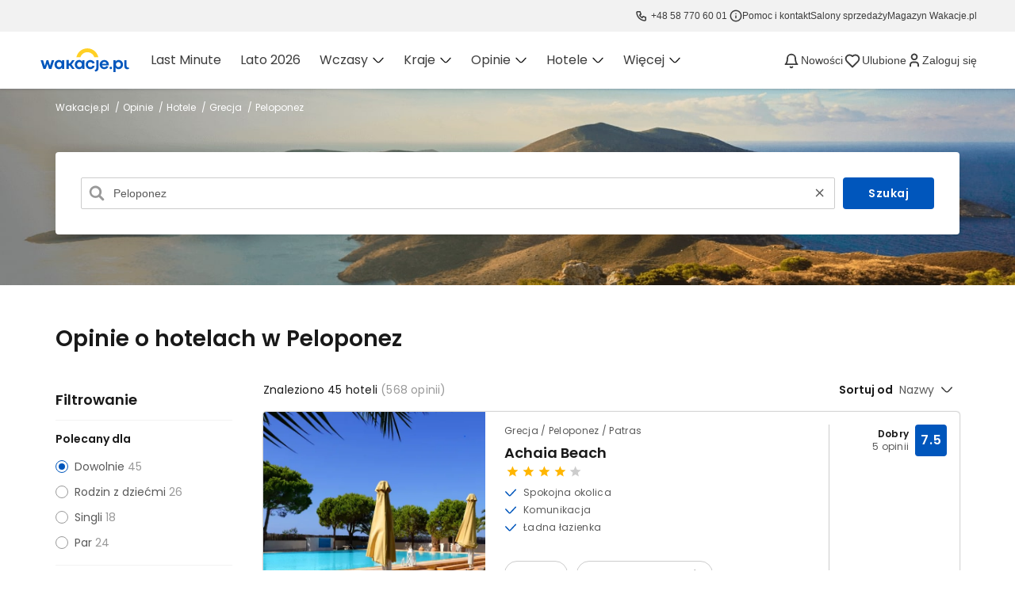

--- FILE ---
content_type: text/html; charset=UTF-8
request_url: https://www.wakacje.pl/opinie/hotele/peloponez/
body_size: 160030
content:
<!DOCTYPE html>
<html lang="pl">
<head>
    <meta charset="utf-8">
    <meta name="viewport" content="width=device-width, initial-scale=1.0, maximum-scale=1.0">
    <meta http-equiv="X-UA-Compatible" content="IE=11" />

    <meta name="description" content="Przeczytaj opinie turystów o hotelach w Peloponez. Sprawdź hotele zanim wyjedziesz na wymarzone wakacje." />
    <meta name="keywords" content="opinie,hotele,Peloponez,opinia" />
    <meta name="robots" content="index,follow" />

    <link rel="canonical" href="https://www.wakacje.pl/opinie/hotele/peloponez/" />
        
        <meta property="og:ttl" content="345600"/>
    <meta property="og:title" content="↑↑Opinie o hotelach w Grecji"/>
    <meta property="og:description" content="Przeczytaj opinie turystów o hotelach w Peloponez. Sprawdź hotele zanim wyjedziesz na wymarzone wakacje."/>
    <meta property="og:type" content="website"/>
    <meta property="og:url" content="https://www.wakacje.pl/opinie/hotele/peloponez/"/>
    <meta property="og:site_name" content="Wakacje.pl"/>
    <meta property="og:image" content="https://i.wakacje.pl/no-index/hotel/grecja/achaia-beach-770735521-original.jpg"/>
            <meta property="og:image:width" content="1157"/>
                <meta property="og:image:height" content="606"/>
    
    <title>Opinie o hotelach w Peloponez - Wakacje.pl</title>

        <link rel="preload" href="/wv/fonts/poppins-regular.woff" as="font" type="font/woff" crossorigin>
    <link rel="preload" href="/wv/fonts/poppins-semi.woff" as="font" type="font/woff" crossorigin>

        <link rel="preconnect" href="https://www.google.pl" />
    <link rel="preconnect" href="https://www.googletagmanager.com" />
    <link rel="preconnect" href="https://www.wp.pl" />
    <link rel="preconnect" href="https://ls.hit.gemius.pl" />
    <link rel="preconnect" href="http://ls.hit.gemius.pl" />
            <link rel="preload" href="https://www.googletagmanager.com/gtm.js?id=GTM-M5G4V6" as="script" />
    
        
                    <script type="application/ld+json">
                {
    "@context": "http://schema.org",
    "@type": "BreadcrumbList",
    "itemListElement": [
        {
            "@type": "ListItem",
            "position": 1,
            "item": {
                "@id": "https://www.wakacje.pl/",
                "name": "Wakacje.pl"
            }
        },
        {
            "@type": "ListItem",
            "position": 2,
            "item": {
                "@id": "https://www.wakacje.pl/opinie/",
                "name": "Opinie"
            }
        },
        {
            "@type": "ListItem",
            "position": 3,
            "item": {
                "@id": "https://www.wakacje.pl/opinie/hotele/",
                "name": "Hotele"
            }
        },
        {
            "@type": "ListItem",
            "position": 4,
            "item": {
                "@id": "https://www.wakacje.pl/opinie/hotele/grecja/",
                "name": "Grecja"
            }
        },
        {
            "@type": "ListItem",
            "position": 5,
            "item": {
                "@id": "https://www.wakacje.pl/opinie/hotele/peloponez/",
                "name": "Peloponez"
            }
        }
    ]
}
            </script>

    
                    <script type="application/ld+json">
                {
    "@context": "http://schema.org",
    "@type": "ItemList",
    "itemListElement": [
        {
            "@type": "ListItem",
            "position": 1,
            "name": "Achaia Beach",
            "image": "https://i.wakacje.pl/no-index/hotel/grecja/achaia-beach-basen-sport-i-rekreacja-770735521-121-90.jpg",
            "url": "https://www.wakacje.pl/opinie/hotele/achaia-beach-h32867.html"
        },
        {
            "@type": "ListItem",
            "position": 2,
            "name": "Achaios",
            "image": "https://i.wakacje.pl/no-index/hotel/grecja/achaios-9134-121-90.jpg",
            "url": "https://www.wakacje.pl/opinie/hotele/achaios-h11296.html"
        },
        {
            "@type": "ListItem",
            "position": 3,
            "name": "Akti Taygetos",
            "image": "https://i.wakacje.pl/no-index/hotel/grecja/akti-taygetos-teren-hotelu-basen-1595174435-121-90.jpg",
            "url": "https://www.wakacje.pl/opinie/hotele/akti-taygetos-h317.html"
        },
        {
            "@type": "ListItem",
            "position": 4,
            "name": "Aldemar Olympian Village",
            "image": "https://i.wakacje.pl/no-index/hotel/grecja/aldemar-olympian-village-okolica-hotelu-821582126-121-90.jpg",
            "url": "https://www.wakacje.pl/opinie/hotele/aldemar-olympian-village-h14343.html"
        },
        {
            "@type": "ListItem",
            "position": 5,
            "name": "Aldemar Royal Olympian",
            "image": "https://i.wakacje.pl/no-index/hotel/grecja/aldemar-royal-olympian-obiekt-basen-521090959-121-90.jpg",
            "url": "https://www.wakacje.pl/opinie/hotele/aldemar-royal-olympian-h30933.html"
        },
        {
            "@type": "ListItem",
            "position": 6,
            "name": "Alkyon (Vrachati)",
            "image": "https://i.wakacje.pl/no-index/hotel/grecja/alkyon-vrachati-basen-1433587469-121-90.jpg",
            "url": "https://www.wakacje.pl/opinie/hotele/alkyon-vrachati-h31461.html"
        },
        {
            "@type": "ListItem",
            "position": 7,
            "name": "Almira",
            "image": "https://i.wakacje.pl/no-index/hotel/grecja/almira-obiekt-619099034-121-90.jpg",
            "url": "https://www.wakacje.pl/opinie/hotele/almira-h31645.html"
        },
        {
            "@type": "ListItem",
            "position": 8,
            "name": "Apartamenty Paradise Lost",
            "image": "https://i.wakacje.pl/no-index/hotel/grecja/apartamenty-paradise-lost-138800-121-90.jpg",
            "url": "https://www.wakacje.pl/opinie/hotele/apartamenty-paradise-lost-h10765.html"
        },
        {
            "@type": "ListItem",
            "position": 9,
            "name": "Apollon",
            "image": "https://i.wakacje.pl/no-index/hotel/grecja/apollon-148009-121-90.jpg",
            "url": "https://www.wakacje.pl/opinie/hotele/apollon-h15977.html"
        },
        {
            "@type": "ListItem",
            "position": 10,
            "name": "Bakos",
            "image": "https://i.wakacje.pl/no-index/hotel/grecja/bakos-146078-121-90.jpg",
            "url": "https://www.wakacje.pl/opinie/hotele/bakos-h11051.html"
        },
        {
            "@type": "ListItem",
            "position": 11,
            "name": "Barcelo Hydra Beach Resort",
            "image": "https://i.wakacje.pl/no-index/hotel/grecja/barcelo-hydra-beach-resort-teren-hotelu-plaza-1274553908-121-90.jpg",
            "url": "https://www.wakacje.pl/opinie/hotele/barcelo-hydra-beach-resort-h25229.html"
        },
        {
            "@type": "ListItem",
            "position": 12,
            "name": "Brati 2 Beach",
            "image": "https://i.wakacje.pl/no-index/hotel/grecja/brati-2-beach-budynek-glowny-798517544-121-90.jpg",
            "url": "https://www.wakacje.pl/opinie/hotele/brati-2-beach-h23589.html"
        },
        {
            "@type": "ListItem",
            "position": 13,
            "name": "Brati Beach",
            "image": "https://i.wakacje.pl/no-index/hotel/grecja/brati-beach-169124-121-90.jpg",
            "url": "https://www.wakacje.pl/opinie/hotele/brati-beach-h23590.html"
        },
        {
            "@type": "ListItem",
            "position": 14,
            "name": "Buca Beach",
            "image": "https://i.wakacje.pl/no-index/zdjecie/0-121-90.jpg",
            "url": "https://www.wakacje.pl/opinie/hotele/buca-beach-h25193.html"
        },
        {
            "@type": "ListItem",
            "position": 15,
            "name": "Casino Loutraki",
            "image": "https://i.wakacje.pl/no-index/hotel/grecja/casino-loutraki-obiekt-teren-hotelu-basen-1775019068-121-90.jpg",
            "url": "https://www.wakacje.pl/opinie/hotele/casino-loutraki-h15978.html"
        },
        {
            "@type": "ListItem",
            "position": 16,
            "name": "Elite City Resort",
            "image": "https://i.wakacje.pl/no-index/hotel/grecja/elite-city-resort-206753-121-90.jpg",
            "url": "https://www.wakacje.pl/opinie/hotele/elite-city-resort-h25244.html"
        },
        {
            "@type": "ListItem",
            "position": 17,
            "name": "Epi Odysseas",
            "image": "https://i.wakacje.pl/no-index/hotel/grecja/epi-odysseas-basen-164567-121-90.jpg",
            "url": "https://www.wakacje.pl/opinie/hotele/epi-odysseas-h22929.html"
        },
        {
            "@type": "ListItem",
            "position": 18,
            "name": "Esperia",
            "image": "https://i.wakacje.pl/no-index/hotel/grecja/esperia-88372-121-90.jpg",
            "url": "https://www.wakacje.pl/opinie/hotele/esperia-h14414.html"
        },
        {
            "@type": "ListItem",
            "position": 19,
            "name": "Flisvos",
            "image": "https://i.wakacje.pl/no-index/hotel/grecja/flisvos-140874-121-90.jpg",
            "url": "https://www.wakacje.pl/opinie/hotele/flisvos-h15980.html"
        },
        {
            "@type": "ListItem",
            "position": 20,
            "name": "Flisvos",
            "image": "https://i.wakacje.pl/no-index/zdjecie/0-121-90.jpg",
            "url": "https://www.wakacje.pl/opinie/hotele/flisvos-h25460.html"
        }
    ]
}
            </script>
    
        
                <style>a,article,aside,b,blockquote,body,canvas,caption,center,del,details,div,dl,dt,em,embed,fieldset,figcaption,figure,footer,form,h1,h2,h3,h4,h5,h6,header,html,i,iframe,img,label,legend,li,menu,nav,object,ol,output,p,pre,q,section,small,span,strong,summary,table,tbody,td,tfoot,th,thead,time,tr,tt,u,ul,video{margin:0;padding:0;border:0;font-size:100%;font:inherit;vertical-align:baseline}article,aside,details,figcaption,figure,footer,header,hgroup,menu,nav,section{display:block}body{line-height:1}ol,ul{list-style:none}blockquote,q{quotes:none}blockquote:after,blockquote:before,q:after,q:before{content:"";content:none}table{border-collapse:collapse;border-spacing:0}input,textarea{outline:0}body,html{min-height:100vh}body{scroll-behavior:smooth}html.modal-active{overflow:hidden;height:100%;position:relative}html.modal-active #app,html.modal-active body{overflow:hidden;position:relative;scroll-behavior:unset}body{font-weight:400;font-family:poppinsregular,sans-serif;background-color:#fff;background-position:center top;background-repeat:repeat-y;color:#333;font-size:75%;-webkit-text-size-adjust:none}@media (max-width:992px){body.modal-open{overflow:hidden}}input::-ms-clear{display:none}@font-face{font-family:poppinssemi;src:url(/wv/fonts/poppins-semi.woff) format("woff");font-weight:400;font-style:normal;font-display:swap}@font-face{font-family:poppinsregular;src:url(/wv/fonts/poppins-regular.woff) format("woff");font-weight:400;font-style:normal;font-display:swap}.menu-item-wrapper:focus{outline:0}</style>
<style>header.nav{display:block;max-height:80px;width:100%;box-shadow:0px 6px 12px 0px rgba(0,0,0,.08);z-index:100;margin:0 auto;background:#fff}body{overflow-x:hidden}nav.nav_container{display:flex;height:5rem;box-sizing:border-box;padding:1rem;margin:0 auto}.nav_toggler{display:none;height:24px;margin-right:16px;cursor:pointer}.phoneNumber{color:#595959}.nav_logo{max-width:139px;display:flex;-webkit-box-align:center;align-items:flex-start}.navlogo__anchor{text-decoration:none}.nav_logo svg{width:165px;height:40px}.menu__main .menu__container{height:80px;width:auto;margin:-1rem 0 0 2.5rem}.menu__main .menu__container .mainList{display:flex;height:100%;-webkit-box-align:center;align-items:center;padding:0;margin:0 0 1px;transition:all .5s ease 0s}.menu__main .menu__container .mainList span{font-family:poppinsregular,sans-serif;font-size:14px;color:#595959}#holidaysPoland{display:none}.menuSelected__holidays{position:absolute;z-index:100;top:80px;left:0;display:block;width:100%;max-width:100%;height:auto;opacity:0;box-shadow:rgba(0,0,0,.1) 0 4px 8px 0;background:#fff;transition:all .5s ease 0s;pointer-events:none}.menuSelected__holidays .menuSelected__container{display:flex;align-items:flex-start;justify-content:space-between;width:100%;box-sizing:border-box;margin:2.5rem auto;padding:0 1rem}.menuSelected__holidays .menuSelected__container .menuSelected__subcontainer{max-width:calc(100% - 460px);display:flex;flex:1 0 auto}.menuSelected__holidays .menuSelected__container .menuSelected__subcontainer .menuSelected__list{flex:1 0 140px}.menuSelected__holidays .menuSelected__container .menuSelected__subcontainer .menuSelected__list span{font-family:poppinssemi,sans-serif;font-size:.875rem;line-height:1.5rem;color:#000;display:block}.menuSelected__holidays .menuSelected__container .menuSelected__subcontainer .menuSelected__list .category__anchor{display:block;max-width:100%;padding:0 .5rem;margin:0 -.5rem .5rem;text-decoration:none}.menuSelected__holidays .menuSelected__container .menuSelected__subcontainer .menuSelected__list .category__anchor .menuSelected__list-span--title{font-family:poppinsregular,sans-serif;font-size:.875rem;line-height:1.5rem;color:#595959}.more__container{display:flex;background:0 0}.more__span{font-family:poppinsregular,sans-serif;font-size:1rem;line-height:1.5rem;color:#595959}.dots__container{position:relative;display:inline-flex;margin-left:.5rem}.more__dot{display:block;width:4px;height:4px;margin-right:2px;border-radius:50%;background:rgba(0,0,0,.7)}.more__dot:first-child{margin-left:2px}.after__dot{position:absolute;top:100%;left:0;z-index:100;display:none;box-shadow:rgba(0,0,0,.1) 0px 4px 8px 0px;padding:.5rem 0;background:#fff;width:225px;line-height:1;border-radius:0 0 4px 4px}.after__dot .afterDot__anchor{display:block;padding:.5rem 1rem;text-decoration:none;background:#fff;transition:background .5s ease 0s}.after__dot .afterDot__anchor span{font-family:poppinsregular,sans-serif;font-size:1rem;line-height:1.5rem;color:#595959}#clipboardWidgetLocation{margin-right:8px}#clipboardWidgetLocation a{padding:8px}.placeholderWidgetWrap{padding:5px;padding-right:calc(1rem + 5px)}.placeholderWidgetIcon{margin:0 auto;width:22px;height:22px;margin-bottom:6px;border-radius:4px;background-color:#0056bc}#clipboardWidgetLocation svg{vertical-align:middle !important}.placeholderWidgetText{margin:0 auto;width:50px;border-radius:4px;height:10px;background-color:#ccc}@media (max-width:991px){.placeholderWidgetText{display:none}.placeholderWidgetWrap{border-right:0;padding-right:5px}.placeholderWidgetIcon{width:22px;height:19px}}.nav_boxes{width:353px}.nav__empty{display:flex;-webkit-box-pack:end;justify-content:flex-end;margin:0 0 0 auto}.account-dropdown{position:relative}.account-dropdown .account-dropdown__section{max-height:0px;overflow:hidden;transition:max-height .3s ease-in-out}.account-dropdown__link{font-size:10px;line-height:16px;text-transform:uppercase;color:#595959;display:block;border-radius:4px;padding:3px 5px;margin-top:-2px;box-sizing:border-box;text-decoration:none}.account-dropdown__link:hover{background-color:#f2f7fc}.account-dropdown__link .pk-avatar{display:block;height:24px;margin:auto;border-radius:20px;margin-bottom:3px}.account-dropdown__link .login__icon{margin-bottom:3px;height:24px;display:block;text-align:center}.account-dropdown__link .login__icon path{stroke:#0056bd}.account-dropdown__section-wrap{padding:8px}.account-dropdown__section{position:absolute;z-index:3;top:100%;min-width:230px;right:-100px;background-color:#fff;border-radius:4px;box-shadow:0px 4px 18px rgba(0,0,0,.1)}.account-dropdown__section a:nth-child(2):after,.account-dropdown__section a:last-child:after{content:"";display:block;background-color:#ccc;position:absolute;top:1px;height:1px;left:18px;right:18px}.account-dropdown__email{cursor:pointer;text-decoration:none;padding:18px 24px;display:flex;align-items:center;background-color:#fff;position:relative;border-radius:4px;transition:all .3s ease-in-out;font-size:14px;color:#595959;font-family:poppinssemi,sans-serif;position:relative}.account-dropdown__email .pk-avatar{display:none;height:24px;border-radius:20px;margin-right:12px}.account-dropdown__email--prefix{display:none}.account-dropdown__email:hover{text-decoration:none;color:#258fd1}.account-dropdown__item{cursor:pointer;text-decoration:none;padding:18px 24px;display:flex;align-items:center;background-color:#fff;position:relative;border-radius:4px;transition:all .3s ease-in-out;font-size:14px;color:#595959}.account-dropdown__item:hover{background-color:#e9f4fa;text-decoration:none;color:#258fd1}.account-dropdown__item:hover:after{opacity:0}.account-dropdown__item:hover+a:after{opacity:0}.account-dropdown__item:before{content:"";display:block;background-repeat:no-repeat}.item-icon--journey:before{background-image:url("/wv/icons/journeys.svg");width:19px;height:18px;padding-right:16px}.item-icon--contact:before{background-image:url("/wv/icons/contact.svg");width:19px;height:18px;padding-right:16px}.item-icon--logout:before{background-image:url("/wv/icons/logout.svg");width:19px;height:18px;padding-right:16px}.item-icon--settings:before{background-image:url("/wv/icons/settings.svg");background-size:contain;width:19px;height:18px;padding-right:16px;color:#258fd1}#pk-account{z-index:3;display:flex}.account-dropdown__section-wrap{display:none}.account-dropdown__link.logged-in{display:none}.nav__right-wrapper{display:flex;margin-left:auto}.nav__phone{padding-right:1rem;margin-right:8px;text-align:right;border-right:1px solid #ccc;box-sizing:border-box;margin-top:3px}.nav__phone a{text-decoration:none}.nav__phone-contact{display:flex;flex-direction:column;-webkit-box-pack:center;justify-content:center;-webkit-box-align:center;align-items:center;height:43px;padding:2px 16px 3px;margin-right:-10px}.nav__phone-contact:hover{background-color:#f2f7fc}.nav__phone-contact-text{color:#595959;line-height:.875rem;font-size:.625rem;text-transform:uppercase;margin-top:3px}.mobile__phone-contact{text-decoration:none;display:flex;-webkit-box-align:center;align-items:center;padding:16px 12px 12px 16px;border-bottom:1px solid #f2f2f2}.mobile__phone-contact-text{font-size:.875rem;color:#191919;text-decoration:none;margin-left:9px}.phone__container{display:flex;-webkit-box-align:center;align-items:flex-end;-webkit-box-pack:end;justify-content:flex-end;flex-direction:column;text-decoration:none}.phoneContainer__span{display:inline-block;margin-right:5px}.phoneContainer__span svg{width:14px;height:14px}.contactPhone__container{display:flex;align-items:center;font-family:poppinssemi,sans-serif;font-size:1rem;line-height:1.5rem;color:#191919}.contact__info{font-family:poppinsregular,sans-serif;font-size:.75rem;line-height:1rem;color:#595959}.contact__container{display:flex;flex-direction:column;margin-top:10px}.contact__box{display:block;margin-top:-8px;text-align:right}.menu__main .menu__container .mainList .mainList__anchor{padding:0 16px;height:80px;line-height:80px}.menuSelected__list .category{font-family:poppinssemi,sans-serif;font-size:.875rem;line-height:1.5rem;color:#000;display:block;margin-bottom:1rem;text-transform:uppercase}.categoryBoxesMenu .categoryBoxes__item{display:flex;width:100%;box-shadow:0px 1px 4px rgba(37,143,209,.1),0px 2px 6px rgba(0,0,0,.15);border-radius:4px;align-items:center;padding:24px;height:96px;margin-bottom:16px;box-sizing:border-box;text-decoration:none}.categoryBoxesMenu .categoryBoxes__item:last-child{margin-bottom:0}.categoryBoxesMenu{width:100%;display:none}.categoryBoxesMenu svg{vertical-align:middle}.categoryBoxesMenu .item__container{display:flex;align-items:center;margin:0 24px}.categoryBoxesMenu .item__title{color:#191919;font-family:poppinssemi,sans-serif;font-size:18px;line-height:24px;align-items:center;display:flex;align-content:center}.categoryBoxesMenu .item__title svg{margin-left:8px}.categoryBoxes__paragraph{color:#595959;font-size:.875rem;line-height:1.5rem;padding-bottom:24px}.menu__main .menu__container .mainList .mainList__anchor span{display:inline-block;white-space:nowrap}#covidMenu span{display:flex;align-items:center}@media (max-width:991px){#pk-account{padding:0;display:flex}.account-dropdown__link{padding:0}.menu__arrow{background-repeat:no-repeat;background-position:right;background-position-x:calc(100% - 16px);background-image:url(/wv/icons/greyArrow.svg)}header.nav{height:55px;width:100%;box-shadow:0px 6px 12px rgba(0,0,0,.08);position:relative}.mobile__wrapper{overflow:auto;padding:0}.menu__main .menu__container .mainList span{font-size:.875rem}header.nav.nav--visible{background:#fff;box-shadow:none;position:fixed;border-bottom:1px solid #f0f0f0}.nav_toggler{display:block;margin-right:16px}nav.nav_container{height:56px;box-sizing:border-box;-webkit-box-align:center;align-items:center;padding:10px 16px}.nav--visible nav.nav_container{height:56px}.menuMobile{width:24px;height:24px}.nav__empty{margin:0;display:flex;align-items:center}.rotate{transform:rotate(180deg);margin-right:6px}.nav--visible .menu__main{display:block;top:56px;height:calc(100vh - 56px);position:fixed;left:0;width:100vw;background-color:#fff;z-index:1001;transform:translateX(0px);transition:all .3s ease-in-out 0s;overflow:hidden}.goBackSpan{display:flex;-webkit-box-align:center;align-items:center;line-height:24px;font-weight:400 !important;color:#0056bc !important;width:auto;height:auto;font-size:14px}.nav--visible .menuSelected__holidays{pointer-events:auto;display:none}.menu__holidays,.menu__opinions,.menu__poland{transition:all .5s ease 0s}.opinionsCountriesMobile,.opinionsAgenciesMobile,.polandContainerMobile,.polandSelectedMobile,.polandRecommendedMobile,.opinionsHotelsMobile,.opinionsContainerMobile,.holidaysContainerMobile,.holidaysDirectionsMobile,.holidaysRecommendedMobile,.covidContainerMobile{transform:translateX(-100%);top:0;left:100%;left:200%;position:absolute;width:100%;display:flex;flex-direction:column;align-items:flex-start;transition:all .5s ease;box-sizing:border-box;height:100%}.opinionsContainerMobile strong.category,.polandContainerMobile strong.category,.opinionsCountriesMobile .categoryAnchor__country,.opinionsAgenciesMobile .categoryAnchor__agency,.opinionsHotelsMobile .categoryAnchor__hotel,.holidaysContainerMobile .categoryAnchor__holidays,.holidaysContainerMobile strong.category,.holidaysDirectionsMobile .categoryAnchor__directions,.holidaysRecommendedMobile .categoryAnchor__recommended,.polandSelectedMobile .category__anchor.categoryAnchor__polandSelected,.polandRecommendedMobile .category__anchor.categoryAnchor__polandRecommended,.menu__main .menu__container .mainList .mainList__anchor,.covidContainerMobile .category__anchor{padding:12px 12px 12px 16px;height:auto;border-bottom:1px solid #f0f0f0;width:100%;font-size:14px;font-family:poppinsregular,sans-serif;display:flex;-webkit-box-pack:justify;justify-content:space-between;-webkit-box-align:center;align-items:center;font-weight:400 !important;color:#595959 !important;line-height:24px;margin:0;cursor:pointer;box-sizing:border-box}.nav--visible .menu__container{height:calc(100vh - 56px);overflow-x:hidden;width:100%;height:110%;margin:0;overflow:hidden}.nav--visible .menu__main{overflow-y:auto}.nav--visible .menu__main .menu__container .mainList{display:flex;flex-direction:column;align-items:flex-start}.nav--visible .menu__main .menu__container .mainList .mainList__anchor{padding:12px 12px 12px 16px;height:auto;border-bottom:1px solid #f0f0f0;width:100%;font-size:14px}.nav--visible .menu__main .menu__container .mainList .mainList__anchor:last-child{border-bottom:none}.nav_toggler{display:block}.nav_logo svg path#logo-word{fill:#fff}.navlogo__anchor{height:40px;display:block}.menu__main{display:none}.menu__main .menu__container .mainList .mainList__anchor{display:flex;-webkit-box-pack:justify;justify-content:space-between;-webkit-box-align:center;align-items:center;font-weight:400 !important;color:#595959 !important;padding:12px 12px 12px 16px;text-decoration:none}.menu__main .menu__container .mainList .mainList__anchor:last-child{border-bottom:1px solid #f0f0f0}.menuSelected__holidays .menuSelected__container .menuSelected__subcontainer .menuSelected__list span{font-size:.75rem}.more__container{display:none}.nav__phone{display:none;padding:0;width:unset;border-width:initial;border-style:none;border-color:initial;border-image:initial}.phoneContainer__span{display:flex;-webkit-box-align:center;align-items:center;-webkit-box-pack:end;justify-content:flex-end;text-decoration:none;width:21px !important;height:21px !important;margin-right:0}.phoneContainer__span svg{display:block;width:21px;height:21px}.phoneContainer__span svg path{stroke:#0056bc}.phoneNumber--hidden{display:none!important}.contact__box{display:none}.category__anchor{display:block;max-width:100%;padding:0 .5rem;margin:0 0 .5rem -.5rem;text-decoration:none}.account-dropdown .login__icon path{stroke:#0056bc}.account-dropdown .login__text{display:none}.account-dropdown .account-dropdown__section{display:block;top:56px;height:calc(100vh - 56px);position:fixed;left:0;width:100vw;background-color:#fff;z-index:1001;transform:translateX(0px);transition:none;overflow:hidden;box-shadow:none}.account-dropdown__section-wrap{padding:0}.account-dropdown__email,.account-dropdown__item{padding:12px 12px 12px 16px;height:auto;border-bottom:1px solid #f0f0f0;width:100%;font-size:14px;line-height:1.5rem}.dropdown--active .account-dropdown__section{max-height:inherit}.account-dropdown .account-dropdown__section a:after{display:none}.account-dropdown .account-dropdown__section a:hover{background-color:inherit;color:inherit}#pk-account.account--logged-in .account-dropdown__link.logged-in{display:none}#pk-account.account--logged-in .account-dropdown__link.account-dropdown__link--mobile{display:block;margin:0 0 0 1rem}.account-dropdown__email .pk-avatar{display:inline-block}.account-dropdown__email--prefix{display:inline}}@media (min-width:992px){.mobile__phone-contact{display:none}#clipboardWidgetLocation{padding-right:8px;border-right:1px solid #ccc}.menu__main{display:flex}.menu__main .menu__container .mainList .mainList__anchor:hover{border-bottom-color:#fecc2d;text-decoration:none}.menuSelected__holidays .menuSelected__container .menuSelected__subcontainer .menuSelected__list .category__anchor:hover{cursor:pointer;background:#f2f2f2;text-decoration:none}.menu__main .menu__container .mainList .mainList__anchor:nth-child(4){display:none}.menu__main .menu__container .mainList .mainList__anchor:nth-child(5){display:none}.menu__main .menu__container .mainList .mainList__anchor{position:relative;-webkit-box-align:center;align-items:center;height:80px;line-height:80px;cursor:pointer;padding:0 1rem;border-bottom:2px solid transparent;text-decoration:none;transition:background .5s ease 0s,border-bottom .5s ease 0s}.menu__main .menu__container .mainList span.more__container{position:relative;-webkit-box-align:center;align-items:center;height:80px;line-height:80px;cursor:pointer;display:flex;padding:0 1rem;border-bottom:1px solid transparent;text-decoration:none;transition:background .5s ease 0s,border-bottom .5s ease 0s}span.more__container:focus{background:#f0f0f0;outline:none}span.more__container:focus .after__dot{display:block}.afterDot__anchor:hover{background:#e9f4fa;text-decoration:none}.categoryBoxesMenu{display:block}.categoryBoxesMenu .categoryBoxes__item{height:auto;margin-bottom:16px;transition:all .25s ease-in-out}.categoryBoxesMenu .categoryBoxes__item:last-child{margin-bottom:0}.categoryBoxesMenu .categoryBoxes__item:hover{transition:all .2s ease-in-out;box-shadow:0px 5px 12px 0px rgba(0,0,0,.12),0px 1px 8px 0px rgba(37,143,209,.18)}.categoryBoxesMenu .categoryBoxes__item:focus{transition:all .2s ease-in-out;box-shadow:unset;border:2px solid #51a5da;outline:none;box-sizing:border-box;background-color:rgba(37,143,209,.05)}.categoryBoxesMenu .categoryBoxes__item:active{transition:all .2s ease-in-out;box-shadow:0px 1px 4px rgba(37,143,209,.1),0px 2px 6px rgba(0,0,0,.15);background-color:#fff;border:2px solid transparent}.account-dropdown:hover .account-dropdown__section{max-height:500px}}@media (min-width:1140px){.menu__main .menu__container .mainList .mainList__anchor:nth-child(2n){display:block}.menu__main .menu__container .mainList .mainList__anchor:nth-child(5){display:block}.menu__main .menu__container .mainList .mainList__anchor{padding:0 16px;height:78px;line-height:78px}.menu__main .menu__container .mainList span.more__container{display:none}}@media (min-width:1172px){nav.nav_container{width:1172px;max-width:100%}.menuSelected__holidays .menuSelected__container{width:1172px;max-width:100%}}@media (max-width:991px){.menuSelected__list-span--label{font-family:poppinsregular,sans-serif;font-weight:600;font-size:10px;line-height:18px;padding:0 6px;color:#fff;border-radius:2px;display:inline-block;background:#06892b}}#blackWeek,#lato2022{display:flex;justify-content:flex-start}#spanLato2022,#spanBlackWeek{display:flex;font-weight:600;font-size:10px;line-height:14px;align-items:center;color:#fff;padding:2px 4px;border-radius:2px;margin-left:8px}#spanLato2022{background:#06892b}#spanBlackWeek{background:#191919}#beamerSelector{display:none}#beamerNews,#beamerLoader,#beamerOverlay{transition-delay:1s}#beamerNews{right:0;left:auto}</style>
<style>.stars__container{display:flex;height:14px}.star{height:14px;background-size:20px 14px;background-repeat:repeat;display:inline-block;vertical-align:middle}.star--yellow{background-image:url("/wv/icons/star.svg")}.star--grey{background-image:url("/wv/icons/greyStar.svg");-webkit-transform:scaleX(-1);transform:scaleX(-1)}</style>
<style>.phoneFakeContent{height:16px;width:8px;margin:0 1px 0 0;padding:0;border-radius:3px;cursor:default;-webkit-user-select:none;-moz-user-select:none;-ms-user-select:none;user-select:none;background-color:rgba(0,0,0,.125);color:rgba(0,0,0,.125)}.phoneBotIcon{margin-right:8px;width:16px}.phoneBotLink{position:relative;margin-right:0;border-radius:4px;letter-spacing:.2px;text-decoration:none;font-size:12px;line-height:20px;color:#3d3d3d;cursor:pointer}</style>
<style>.tripadvisor{display:flex;flex-direction:column}.tripadvisor--right{align-items:end}.tripadvisor .tripadvisor__logo{margin-right:8px}.tripadvisor .tripadvisor__rating-box{display:flex;align-items:center}.tripadvisor .tripadvisor__rating{margin-left:4px}.tripadvisor .tripadvisor__rating-value{font-family:'Poppins',sans-serif;font-size:14px;font-weight:600;line-height:24px;-webkit-font-smoothing:antialiased}.tripadvisor .tripadvisor__opinions-count{margin-top:2px;line-height:20px}.tripadvisor .tripadvisor__opinions-label{margin-left:6px;font-size:16px;color:#191919;font-weight:600;line-height:26px}</style>
<style>.tripadvisor-widget .tripadvisor-widget__header{display:flex;align-items:center}.tripadvisor-widget .tripadvisor-widget__header--h3{margin-left:8px;color:#191919;font-size:18px;font-weight:600;line-height:26px}.tripadvisor-widget .tripadvisor-widget__rating-box{margin:24px 0 16px}.tripadvisor-widget .tripadvisor-widget__ranking{display:flex;flex-direction:column;gap:12px}.tripadvisor-widget .tripadvisor-widget__footer{margin-bottom:24px;color:#3d3d3d;font-size:12px;font-style:normal;font-weight:400;line-height:20px;max-width:328px;@media(min-width:720px){max-width:none}}p.tripadvisor-widget__footer{@media(min-width:720px){width:290px}}.tripadvisor-rating{display:flex;align-items:center}.tripadvisor-rating .tripadvisor-rating__label{flex:1;padding-left:16px;font-size:14px;font-weight:400;line-height:24px;color:#3d3d3d}</style>

                <link rel="preload" type="text/css" href="/wv/cache/layout.dc380d5a667896a9dabf87d5e444bb1c55cc0fd9.css" media="all" as="style" onload="this.onload=null;this.rel=&#039;stylesheet&#039;" />

        <noscript>
            <link rel="stylesheet" type="text/css" href="/wv/cache/layout-noscript.ddf5b7c2323e8c1842f781d515c8a4adfb017241.css" media="all" />
        </noscript>

            <!-- isBot = false -->
    
    

        <style>a,a:hover{text-decoration:none}.autocomplete{border-radius:4px;background-color:#fff;padding:16px;box-shadow:0px 4px 18px rgba(0,0,0,.1)}.autocomplete__wrapper{width:calc((100% - 32px));max-width:100%;padding:24px 16px;background-color:#f2f2f2}.autocomplete__wrapper-center{margin:0 auto}.autocomplete__background-wrapper{margin:0 auto;width:calc((100% - 32px));max-width:100%;padding:0 16px}.autocomplete__tabs-wrapper+.autocomplete{border-top-left-radius:0}.autocomplete__background{background-position:center;background-repeat:no-repeat;background-size:cover;height:248px;position:relative}.autocomplete__background>*{position:relative}.autocomplete__background__img{position:absolute;width:100%;height:100%}.autocomplete__title--noTabs{margin-top:72px}.autocomplete__background--has-title{height:340px;margin-bottom:70px}.autocomplete__tabs-wrapper{font-size:0}.autocomplete__tab{padding:16px 32px;display:inline-block;font-size:14px;color:#595959;border-radius:4px 4px 0 0;background-color:#fff;opacity:.7}.autocomplete__tab:hover{cursor:pointer}.autocomplete__tab:first-child:not(.autocomplete__tab--active){border-top-right-radius:0}.autocomplete__tab--active+.autocomplete__tab{border-top-left-radius:0}.autocomplete__tab.autocomplete__tab--active{background-color:#fff;opacity:1;color:#191919;padding-top:20px}.autocomplete__title{font-size:2.5rem;line-height:3rem;margin-bottom:24px;color:#fff;font-family:poppinssemi,sans-serif}.autocomplete__lead{font-size:.875rem;line-height:1.5rem;color:#fff;margin-bottom:46px;font-family:poppinssemi,sans-serif}.autocomplete__form{display:flex;position:relative;flex-direction:column}.autocomplete__form-wrap{display:flex;position:relative;width:100%;margin-right:10px;margin-bottom:10px}.autocomplete__form-dropdown{border:transparent;border-radius:2px;box-shadow:rgba(0,0,0,.1) 0px 6px 15px;position:absolute;top:100%;margin-top:1px;left:0;right:0;z-index:2;background:#fff;padding:4px}.autocomplete__form-dropdown--overflow{max-height:200px;overflow:auto;width:100%}.autocomplete__form-dropdown--overflow::-webkit-scrollbar-track{-webkit-box-shadow:none;box-shadow:none;background-color:transparent}.autocomplete__form-dropdown--overflow::-webkit-scrollbar{width:4px}.autocomplete__form-dropdown--overflow::-webkit-scrollbar-thumb{border-radius:4px;background-color:#c4c4c4}.dropdown__link{padding:12px 14px;border-radius:2px;font-size:14px;cursor:pointer;display:flex;align-items:center}.dropdown__link path{fill:#0056bc}.dropdown__link:hover{background-color:#258fd1;color:#fff}.dropdown__link:hover path{fill:#fff}.dropdown__link:hover .dropdown__item-text,.dropdown__link:hover .dropdown__item-subtext{color:#fff}.dropdown__item-text{margin-right:5px;color:#595959}.dropdown__item-subtext{color:#999}.dropdown__item-icon{margin-right:8px;width:16px;height:16px}.autocomplete__input-icon{position:absolute;top:10px;left:10px;width:20px}.autocomplete__input-icon-close{position:absolute;top:12px;right:12px;width:15px;cursor:pointer}.autocomplete__input-icon-close.hide{display:none}.autocomplete__input{line-height:40px;padding-left:40px;padding-right:40px;width:100%;height:40px;border:1px solid #ccc;border-radius:2px;font-size:14px;box-sizing:border-box;padding-left:40px;color:#595959}.autocomplete__input::placeholder{color:#999}.autocomplete__input::-webkit-input-placeholder{color:#999}.autocomplete__input::-ms-input-placeholder{color:#999}.autocomplete__form-dropdown{display:none}.autocomplete__form-dropdown.show{display:block}.autocomplete__button{position:relative;box-sizing:border-box;font-family:poppinssemi,sans-serif;font-size:.875rem;letter-spacing:.5px;text-align:center;color:#fff;background-color:#0056bc;padding:.5rem 2rem;border:none;border-radius:4px;height:40px;cursor:pointer}.autocomplete__form-label{font-size:12px;color:#595959;font-family:poppinssemi,sans-serif;line-height:16px;margin-bottom:6px}.autocomplete__background .breadcrumbs__item{color:#fff;padding-top:16px;position:relative;font-size:.75rem;text-decoration:none}.breadcrumbs__item:not(:last-child):after{content:'/';color:inherit;font-size:inherit;margin:0 4px}.breadcrumbs{display:flex;line-height:1rem;flex-flow:wrap}@media (min-width:992px){.breadcrumbs{margin-bottom:48px;line-height:1rem}.autocomplete{padding:32px}.autocomplete__form-wrap{margin-bottom:0}.autocomplete__form-label{display:none}.autocomplete__form{flex-direction:row}.autocomplete__tab{background-color:#f2f2f2;opacity:.9}.autocomplete__wrapper{padding:0 16px;background-color:transparent}.autocomplete__wrapper-center{max-width:1140px}.autocomplete__background-wrapper{max-width:1140px}.autocomplete__background.autocomplete--search-fixed .autocomplete__wrapper{position:absolute;bottom:-50px}}@media (max-width:991px){.autocomplete__background{background-image:none !important;background-color:#fff;height:auto;margin-bottom:0}.autocomplete__background__img{display:none}.autocomplete__background:before{display:none}.autocomplete__background .breadcrumbs__item{color:#595959;padding:24px 0}.autocomplete__background .autocomplete__title{color:#191919;font-size:28px;margin-bottom:16px;line-height:40px;margin-top:8px}.autocomplete__background .autocomplete__lead{color:#595959;font-size:16px;margin-bottom:32px}}</style>
<style>.layout{margin:16px auto;box-sizing:border-box}.chevron--down,.custom-select__selected .select__arrow:before{width:7px;height:7px;transform:translate(-50%,-50%) rotate(-47deg) skew(-3deg);border-style:solid;border-color:#595959;border-width:0 0 2px 2px}.btn{display:flex;align-items:center;justify-content:center;border-radius:4px;box-sizing:border-box;transition:all .2s ease-in-out}.btn *{pointer-events:none}.btn:hover{cursor:pointer}.btn:focus{box-shadow:0px 0px 4px #0056bc}.btn--reverse{border:1px solid #0056bc;color:#0056bc;background-color:#fff}.btn--reverse:hover{background-color:#e9f4fa;border-color:#e9f4fa}.btn__text{font-family:poppinssemi,sans-serif;font-size:.875rem;line-height:1.5rem}.btn__icon{margin-left:6px;width:14px;height:16px}.filter__btn{width:100%;height:40px;display:flex;align-items:center;justify-content:center}.filter__group{padding:16px 0}.filter__group--overflow{position:relative;border-bottom:1px solid #f2f2f2}.filter__group--overflow .filter__group{max-height:132px;padding-bottom:24px;margin-bottom:20px;border-bottom:0;overflow:hidden;transition:max-height .4s}.filter__group-more{color:#0056bc;font-size:14px;line-height:24px;position:absolute;bottom:16px;cursor:pointer}.filter__group-more:after{content:"Pokaż więcej"}.filter__container--mobile{position:relative}@media (min-width:720px){.filter__group{border-bottom:1px solid #f2f2f2}}.filter__container{display:none}@media (min-width:991px){.filter__container{display:block}.filter__group--overflow .filter__group{max-height:160px;margin-bottom:40px}}.filter__group--overflow-more .filter__group{max-height:100%;margin-bottom:0}.filter__title{font-family:poppinssemi,sans-serif;padding-bottom:16px;color:#191919;font-size:18px;border-bottom:1px solid #f2f2f2}.group__title{display:flex;align-items:center;font-family:poppinssemi,sans-serif;margin-bottom:16px;color:#191919;font-size:.875rem}.group__title .title__icon{margin-right:4px}.group__title .tooltip{margin-left:4px}.filter__radio,.filter__checkbox{display:flex;align-items:center;position:relative;cursor:pointer;white-space:nowrap;text-overflow:ellipsis}.filter__radio input{margin-top:0}.filter__radio:not(:last-child),.filter__checkbox:not(:last-child){margin-bottom:8px}.filter__radio--nested{margin-left:25px}.radio__input,.checkbox__input{position:absolute;opacity:0;cursor:pointer;flex-shrink:0}.radio__input:checked~.radio__checkmark{border:1px solid #0056bc}.checkbox__input:checked~.checkbox__checkmark{background-color:#0056bc;position:relative}.checkbox__input:checked~.checkbox__checkmark:after{content:"";position:absolute;z-index:3;width:7px;height:4px;top:calc(50% - 1.5px);left:50%;transform:translate(-50%,-50%) rotate(-45deg);border-style:solid;border-color:#fff;border-image:initial;border-width:0 0 1.5px 1.5px}.radio__checkmark,.checkbox__checkmark{height:16px;width:16px;border-radius:100%;border:1px solid #999;box-sizing:border-box;margin-right:8px;position:relative}.radio__input:checked~.radio__checkmark:before{content:'';position:absolute;width:8px;height:8px;border-radius:100%;background-color:#0056bc;top:50%;left:50%;transform:translate(-50%,-50%)}.checkbox__checkmark{border-radius:2px;flex-shrink:0}.radio__label,.checkbox__label{font-size:.875rem;color:#595959;display:flex;align-items:center;white-space:nowrap;overflow:hidden !important;text-overflow:ellipsis;line-height:24px}.checkbox__label{display:inline-block}.radio__label.stars__section{margin-right:8px}.radio__label.stars__section+span{font-size:.875rem;color:#595959}.radio__label .tooltip,.checkbox__label .tooltip{margin-left:8px}.radio__link{font-size:.875rem;color:#595959;white-space:nowrap;overflow:hidden !important;text-overflow:ellipsis}.label__counter{color:#999;margin-left:4px}.filter__select{position:relative}.filter__select select{display:block;position:absolute;top:0;z-index:10;opacity:0;width:100%;height:40px;box-sizing:border-box;padding:8px 8px 8px 16px;border-radius:4px;background:#fff;transition:all .5s ease 0s;outline:none}@media (min-width:720px){.filter__select select{display:none}}.custom-select__dropdown{position:relative}.custom-select__selected{position:relative;width:100%;height:40px;box-sizing:border-box;border:1px solid #ccc;cursor:pointer;padding:8px 4px 8px 12px;border-radius:8px;background:#fff;transition:all .5s ease 0s;outline:none;display:flex;justify-content:space-between;align-items:center}.custom-select__label{position:absolute;top:-25px;left:0}.custom-select__selected:focus{border-color:#3cb4fe;box-shadow:rgba(60,180,254,.2) 0px 0px 0px 2px}.custom-select__selected .selected__label{font-size:.875rem;line-height:1.5rem;color:#595959;white-space:nowrap;text-overflow:ellipsis;overflow:hidden}.custom-select__selected .select__arrow{height:16px;width:16px;margin:0 8px;content:url('/wv/icons/chevron.svg');position:relative}.custom-select__selected .select__arrow:before{position:absolute;content:"";top:calc(50% - 2.5px);left:50%}.custom-select__options{position:absolute;top:8px;right:8px;z-index:20;display:block;width:100%;max-height:200px;box-shadow:rgba(0,0,0,.1) 0px 4px 8px 0px;background-color:#fff;padding:0 0 8px;border-radius:2px;border:1px solid #ccc;overflow:auto;display:none}.custom-select__options .option{font-size:.875rem;line-height:1.5rem;display:flex;align-items:center;cursor:pointer;color:#595959;padding:8px 16px;margin:4px;border-radius:2px;background-color:transparent;transition:background .1s ease 0s,color .1s ease 0s}.custom-select__options .option:hover,.custom-select__options .option.option--active{background-color:#004596;color:#fff}.custom-select__options.custom-select__options--open{display:block;z-index:110}.stars__section span:nth-child(n):after{content:url("/wv/icons/starEmpty.svg")}.stars__section span{margin-right:2px}.stars__section span:after{width:17px;height:17px;text-align:center;line-height:17px;display:inline-block}.stars__section.stars--1 span:nth-child(1):after,.stars__section.stars--2 span:nth-child(1):after,.stars__section.stars--3 span:nth-child(1):after,.stars__section.stars--4 span:nth-child(1):after,.stars__section.stars--5 span:nth-child(1):after{content:url("/wv/icons/star.svg")}.stars__section.stars--2 span:nth-child(2):after,.stars__section.stars--3 span:nth-child(2):after,.stars__section.stars--4 span:nth-child(2):after,.stars__section.stars--5 span:nth-child(2):after{content:url("/wv/icons/star.svg")}.stars__section.stars--3 span:nth-child(3):after,.stars__section.stars--4 span:nth-child(3):after,.stars__section.stars--5 span:nth-child(3):after{content:url("/wv/icons/star.svg")}.stars__section.stars--4 span:nth-child(4):after,.stars__section.stars--5 span:nth-child(4):after{content:url("/wv/icons/star.svg")}.stars__section.stars--5 span:nth-child(5):after{content:url("/wv/icons/star.svg")}.stars__text{margin-left:9px}@media (max-width:719px){.custom-select__options{display:none !important}}.modal--popup-filters{position:fixed;background-color:#fff;top:0;left:0;right:0;bottom:0;z-index:100;display:none}@media (min-width:720px){.modal--popup-filters{display:none}}.modal--open{display:block;overflow-y:scroll}.modal__header{height:112px;box-shadow:rgba(0,0,0,.1) 0px 1px 2px 0px;display:flex;align-items:flex-end;padding:0 8px}.modal__btn--back{padding-bottom:15px;background-color:transparent;border:none}.modal__btn--back .btn__icon{width:8px;height:12px;margin-left:0;margin-right:8px}.modal__btn--back .btn__text{font-family:poppinssemi,sans-serif;color:#0056bc;font-size:1rem}.modal__body .filter__group{position:relative;padding:72px 16px 16px}.modal__body .filter__group--overflow{position:relative;padding-bottom:24px}.modal__body .filter__group--overflow-more{padding-bottom:0}.modal__body .filter__group-more{left:16px}.modal__body .group__title{position:absolute;top:0;left:0;right:0;height:56px;padding:16px;background-color:#f0f0f0;box-sizing:border-box;font-size:1.125rem;line-height:1.5rem}@media (min-width:991px){.tooltip{height:14px}}.tooltip svg{width:14px;height:14px}.tooltip svg path{fill:#999;transition:fill .2s ease-in-out}.tooltip:hover svg path{fill:#258fd1}.filter__search__container{position:fixed;left:0;right:0;bottom:0;background-color:#fff;padding:16px;display:none}.filter__search__container.show{display:block;z-index:100}.filter__search-button{width:100%;position:relative;box-sizing:border-box;font-family:poppinssemi;font-size:.875rem;letter-spacing:.5px;text-align:center;color:#fff;background-color:#0056bc;padding:.5rem 2rem;border:none;border-radius:4px;height:40px}.filter__search-button:hover{cursor:pointer}@media (min-width:991px){.filter__search-button{width:222px}.filter__btn{display:none}.filter__search__container{position:relative;padding:0;display:none;opacity:0}.filter__search__container.show{opacity:1;display:block;z-index:100}.filter__search__container.sticky{width:222px;position:fixed;bottom:0;left:auto;right:auto;z-index:99;background-image:linear-gradient(rgba(255,255,255,0) 0px,#fff 75%);transform:translateY(100%);padding:1rem 0 2rem;transition:transform .4s ease 0s;display:flex}.filter__search__container.sticky.show{transform:translateY(0)}.modal--filters{display:none}}.tippy-box{background-color:#00224b;padding:3px;border-radius:4px;color:#fff;size:14px;line-height:24px;max-width:calc(100vw - 30px)}.tippy-content{padding:5px 9px 10px}.tippy-content-close-button{display:flex;justify-content:end;padding:4px 0 6px}@media (min-width:991px){.tippy-content{padding:5px 9px;max-width:250px}.tippy-content-close-button{display:none}}</style>
<style>.listingContent{width:calc(100% - 32px);max-width:1140px;display:flex;flex-direction:column;flex-wrap:wrap;margin:0 auto}.listingHotel__content .similarOffers{margin-bottom:24px}.listingOpinions__hotel .pagination__list{margin-bottom:48px}.listingContent__filtersContainer{width:100%}.listingContent__notFound{width:100%}.listingContent__subtitle{font-size:1rem;line-height:1.5rem;color:#191919;margin-bottom:16px;font-family:poppinssemi,sans-serif;margin-top:16px}.listingContent__title{font-size:1.375rem;line-height:2rem;margin:16px 0;color:#191919;width:100%;font-family:poppinssemi,sans-serif}.listingContent__offersParameters{margin-bottom:16px}.listingContent__offersContainer{width:100%}.listingContent__offersContainer.full-width{width:100%}.listingHotel__content .pagination__list{margin-bottom:0}.listingOpinions__hotel .similarOffers:last-child{margin-bottom:48px}@media(max-width:640px){.listingHotel__content{margin-bottom:32px}}@media (min-width:640px){.listingContent__subtitle{font-size:1.125rem}.listingOpinions__hotel .pagination__list{margin-bottom:16px}.listingOpinions__hotel .similarOffers .swiper-slide{margin-bottom:0}.listingOpinions__hotel .similarOffers{margin-bottom:0}.listingOpinions__hotel .similarOffers:last-child{margin-bottom:96px}.listingHotel__content .pagination__list{margin-bottom:16px}.listingContent__notFound{margin-bottom:16px}}@media (max-width:991px){.listingContent__filtersContainer{order:1}.listingContent__title{order:2}.listingContent__offersContainer{order:3}}@media (min-width:991px){.listingContent{flex-direction:row;margin:0 auto}.listingContent__subtitle{margin-top:0}.listingContent__title{order:1;width:100%;font-size:1.75rem;line-height:2.5rem;margin:48px 0 32px}.listingContent__offersParameters span:nth-child(2){display:block}.listingContent__notFound{order:2;margin-bottom:36px}.listingContent__offersContainer,.listingContent__filtersContainer{order:3}.listingContent__filtersContainer{width:262px;padding-right:39px;box-sizing:border-box}.listingContent__offersContainer{width:calc(100% - 262px)}}@media (min-width:1140px){.listingContent{margin:0 auto}}</style>
<style>.object_listing .content{width:100%;margin:0 auto}a,a:hover{text-decoration:none}.object_listing .opinions__filter-button{color:#595959;letter-spacing:.3px;font-size:.75rem;line-height:1rem;padding:8px 16px;background:#fff;box-sizing:border-box;border:1px solid #ccc;cursor:pointer;border-radius:16px;font-family:poppinsregular,sans-serif;transition:box-shadow .25s ease-in-out 0s;outline:none;margin:8px 8px 0 0}.object_listing .list_item{width:100%;flex-shrink:0;position:relative;transition-property:transform}.object_listing .offer_item{width:100%;transition:box-shadow .25s ease-in-out 0s}.object_listing .offer_item a{display:flex;flex-direction:row;max-width:inherit;position:relative;box-shadow:0px 0px 2px rgba(0,0,0,.6);cursor:pointer;color:inherit;user-select:none;pointer-events:auto;background-color:#fff;text-decoration:none;margin:0 0 16px;border-radius:4px;transition:box-shadow .25s ease-in-out 0s}.object_listing .list_item{margin:0}.object_listing .list_item:last-child{margin-bottom:8px}.object_listing .offer_item:hover{box-shadow:rgba(0,0,0,.1) 0px 4px 8px 0px}.object_listing .offer_item h4{font-family:poppinssemi,sans-serif;font-size:1.125rem;line-height:1.5rem;color:#191919;overflow:hidden}.object_listing .offer_item .geo{font-size:.75rem;line-height:1rem;color:#595959;letter-spacing:.3px;max-height:1.5rem;display:flex;flex-direction:row;-webkit-box-pack:justify;justify-content:space-between;-webkit-box-align:center;align-items:center;margin-bottom:8px;position:relative}.object_listing .offer_item .hotel_standard{line-height:1rem;margin:4px 0 12px}.object_listing .offer_item .hotel_tourOperators{flex:1 0 auto;display:flex;color:#595959}.object_listing .offer_item .hotel_tourOperators span{margin-right:4px;line-height:1rem}.object_listing .offer_item hr{display:none}.object_listing .offer_item .hotel{width:100%;display:flex;flex:1 1 0%;flex-direction:column;justify-content:space-between;z-index:1;padding:16px 16px 16px 24px}.object_listing .offer_item .price_opinion{padding:16px 16px 16px 0}.object_listing .offer_item .po_wrapp{height:100%;display:flex;-webkit-box-pack:justify;gap:16px;border-left:1px solid #ccc;width:132px;padding-left:16px}.object_listing .offer_item .o_attributes ul{margin-bottom:8px}.object_listing .offer_item .o_attributes ul li{font-size:.75rem;line-height:1rem;letter-spacing:.3px;margin-bottom:6px;display:flex;color:#595959;align-items:center}.object_listing .offer_item .o_attributes ul li:before{content:url('/wv/icons/thinCheck.svg');width:16px;height:16px;margin-right:8px}.object_listing .offer_item .opinion{display:flex;align-items:center;-webkit-box-pack:end;justify-content:flex-end;margin-bottom:12px}.object_listing .offer_item .verified_wak_opinions{font-size:.75rem;line-height:1.25rem;flex-direction:column;display:flex;align-content:flex-end;text-align:right}.object_listing .offer_item .opinion_num{flex-direction:column;display:flex;align-content:flex-end;text-align:right;padding-right:8px;width:calc(100% - 40px)}.object_listing .offer_item .opinion_num span{font-size:.75rem;color:#595959;margin-right:0;display:block;line-height:1rem;letter-spacing:.2px;width:100%}.object_listing .offer_item .opinion_num span b{font-family:poppinssemi,sans-serif;color:#191919;font-size:.75rem;line-height:1rem}.object_listing .offer_item .rating{position:relative;display:flex;-webkit-box-align:center;align-items:center;-webkit-box-pack:center;justify-content:center;background-color:#0056bc;min-width:40px;min-height:40px;width:40px;height:40px;border-radius:4px;flex:0 0 40px}.object_listing .offer_item .rating__empty{background-color:#f2f2f2}.object_listing .offer_item .rating.rating__empty span{color:#999}.object_listing .offer_item .rating span{font-family:poppinssemi,sans-serif;color:#fff;font-size:1rem;line-height:1.5rem;letter-spacing:1px}.object_listing .offer_item .o_content{display:flex;flex:1 1 0%;width:100%;min-height:280px}.object_listing .offer_item .o_image{position:relative;height:auto;width:280px;display:flex;overflow:hidden}.object_listing .offer_item .o_image img{height:100%;width:100%;object-fit:cover;border-radius:4px 0 0 4px;filter:blur(12px)}.object_listing section h2{font-family:poppinssemi,sans-serif;color:#000;font-size:1.75rem;line-height:2.5rem;margin-bottom:16px}.object_listing section .lead{color:#595959;font-size:.875rem;line-height:1.5rem;letter-spacing:.2px;margin-bottom:32px}.object_listing section hr.section_rule{width:100%;height:1px;margin:0;border-width:1px 0 0;border-top:1px solid rgba(255,255,255,.8);background:linear-gradient(0deg,rgba(255,255,255,.8),rgba(255,255,255,.8)),#000}@media (max-width:1171px){.object_listing .list_item{width:100%;flex-shrink:0;position:relative;transition-property:transform}}@media (max-width:991px){.object_listing .list_item{width:100%;flex-shrink:0;position:relative;transition-property:transform}}@media (max-width:640px){.object_listing .offer_item .hotel_tourOperators{display:none}.object_listing .opinions__filter-button{margin-top:8px}.object_listing .offer_item .o_attributes{display:none}.object_listing .offer_item h4{font-family:poppinssemi,sans-serif;font-size:1.125rem;line-height:1.5rem;color:#191919;overflow:hidden}.object_listing .offer_item .geo{font-size:.75rem;line-height:1rem;color:#595959;letter-spacing:.3px}.object_listing .offer_item .verified_wak_opinions{text-align:left}.object_listing .offer_item .opinion_num{display:flex;flex-direction:column;padding-left:8px;text-align:left}.object_listing .offer_item .opinion_num span{font-size:.75rem;color:#595959;margin-right:auto;display:block;line-height:1rem;letter-spacing:.2px}.object_listing .offer_item .opinion_num span b{font-family:poppinssemi,sans-serif;color:#191919;font-size:.75rem}.object_listing .offer_item .opinion{display:flex;flex-direction:row-reverse;-webkit-box-pack:end;justify-content:flex-end;-webkit-box-align:center;align-items:center;margin-bottom:0}.object_listing .offer_item .po_wrapp{height:100%;display:flex;-webkit-box-pack:justify;justify-content:space-between;align-items:center;width:100%;border-left:none;padding-left:0}.object_listing .offer_item .hotel{width:auto;padding:12px 16px 0;display:block;border-bottom:1px solid #f2f2f2}.object_listing .offer_item .price_opinion{padding:16px;display:block}.object_listing .offer_item hr{width:100%;height:1px;margin:0;border-width:1px 0 0;border-top:1px solid #f0f0f0}.object_listing .offer_item a{color:inherit;width:100%;display:flex;flex-direction:column;cursor:pointer;box-shadow:0px 0px 2px rgba(0,0,0,.6);box-sizing:border-box;text-decoration:none;border-radius:4px;transition:box-shadow .25s ease-in-out 0s}.object_listing .offer_item .o_content{border-bottom-left-radius:4px;border-bottom-right-radius:4px;flex:1 1 auto;display:block;overflow:hidden;min-height:170px}.object_listing .offer_item .o_image{position:relative;height:160px;width:100%;overflow:hidden;min-height:auto}.object_listing .offer_item .o_image img{height:100%;width:100%;object-fit:cover;border-radius:4px 0}.object_listing .object_listing .list_item{width:100%;flex-shrink:0;transition-property:transform}}@media (min-width:640px){.object_listing .offer_item .po_wrapp{flex-direction:column;align-items:flex-end}}</style>
<style>.opinion-slider__h2{font-size:1.375rem;line-height:2rem;font-family:poppinssemi;color:#000;margin-bottom:24px}.opinion-slider__p{color:#595959;font-size:14px;line-height:24px;letter-spacing:.2px;margin-bottom:32px}.opinion-slider .swiper-slide{margin-bottom:24px}.opinion-slider .swiper_wrel{position:relative}.opinion-slider__main-wrapper{box-sizing:border-box;max-width:1140px;margin:0;width:100%}.opinion-slider__content{display:flex;width:calc(100% - 32px);justify-content:center;padding:0 16px;overflow:hidden}.opinion-wide{width:100%;height:100%;max-height:unset}@media (min-width:991px){.opinion-wide{max-height:302px}}.opinion-wide a{color:inherit;width:100%;height:100%;display:flex;flex-direction:column;cursor:pointer;box-sizing:border-box;text-decoration:none;overflow:hidden;border-radius:7px;box-shadow:0px 0px 2px rgba(0,0,0,.6)}.offer__tag{position:absolute;top:16px;left:16px;z-index:3}.offer__tag .tag{line-height:1rem;display:inline-block;color:#fff;background-color:#3cb4fe;z-index:1;font-weight:700;padding:.25rem .5rem;border-radius:2px}.tag.tag--red{background-color:#e00}.tag.tag--blue200{background-color:#3cb4fe}.opinion-wide__description{padding:24px 16px;display:flex;flex-direction:column;height:100%}.opinion-wide__author{margin-top:auto;font-size:14px;color:#595959;line-height:24px;letter-spacing:.2px}.opinion-wide__description{margin-bottom:13px}.opinion-wide__description-title{font-family:poppinssemi,sans-serif;font-size:18px;color:#000;text-overflow:ellipsis;white-space:nowrap;overflow:hidden;margin-bottom:13px}.opinion-wide__stars{margin-bottom:14px}.opinion-wide__stars span:after{width:16px;height:16px}.opinion-wide__text{font-size:14px;color:#595959;line-height:24px;letter-spacing:.2px;margin-bottom:24px;display:-webkit-box;-webkit-line-clamp:3;-webkit-box-orient:vertical;overflow:hidden;text-overflow:ellipsis}.opinion-wide__description-geo{font-size:.75rem;line-height:1rem;color:#595959;letter-spacing:.3px;margin-bottom:24px}.opinion-wide__rank{display:flex;align-items:center;position:absolute;bottom:16px;left:16px;z-index:2;background:rgba(255,255,255,.8);border-radius:4px}.opinion-wide__score{background-color:#0056bc;color:#fff;width:40px;height:40px;line-height:40px;text-align:center;font-size:16px;border-radius:4px 0 0 4px;font-family:poppinssemi,sans-serif}.opinion-wide__score-text{padding:0 8px}.opinion-wide__score-text .bold{font-family:poppinssemi,sans-serif;font-size:.875rem;color:#191919;margin-bottom:4px}.opinion-wide__score-text .normal{font-size:.75rem;color:#595959}.opinion-wide__image{position:relative;height:200px}.opinion-wide__image img{display:block;object-fit:cover;width:100%;height:100%;object-position:center}.opinion-wide__attributes-list{margin-bottom:15px}.opinion-wide__attributes-item{font-size:.75rem;line-height:1rem;letter-spacing:.3px;margin-bottom:6px;color:#595959;text-overflow:ellipsis;white-space:nowrap;overflow:hidden}.opinion-wide__attributes-item:before{content:url('/wv/icons/check.svg');width:16px;height:16px;margin-right:9px}.opinion-wide__attributes-item.kod:before{content:url('/wv/icons/kod.svg')}.opinion-wide__attributes-item.udogodnienia:before{content:url('/wv/icons/udogodnienia.svg')}.opinion-wide__content{border:1px solid #ccc;border-top:0;height:100%;border-bottom-left-radius:4px;border-bottom-right-radius:4px;overflow:hidden;display:flex;flex-direction:column}.opinion-wide__price-opinion{margin:16px;padding-top:16px;border-top:1px solid #ccc}.opinion-wide__price-opinion-wrap{height:100%;display:flex;-webkit-box-pack:justify;justify-content:space-between;align-items:flex-start}.opinion-wide__price{display:flex;text-align:right;margin-left:auto;flex-direction:column;align-self:flex-end}.opinion-wide__price--current-price{font-size:1.375rem;color:#000;line-height:1.5rem;font-family:poppinssemi,sans-serif}.opinion-wide__price--per-person{font-size:.75rem;color:#595959;line-height:1rem;text-align:right}.opinion-wide__price--old-price{font-size:.875rem;line-height:1.5rem;letter-spacing:.2px;margin-right:4px;color:#e00;text-decoration:line-through}.opinion-wide__price--discount{font-size:.75rem;line-height:1.5rem;font-weight:700;letter-spacing:.2px;text-align:center;color:#fff;border-radius:2px;background:#e00;padding:2px 4px}.opinion-slider .swiper-wrapper{align-items:stretch}.opinion-slider .swiper-slide{height:auto}.opinion-slider .swiper-slide:first-child{margin-left:16px}.opinion-slider .smallOffer .slider_list .arrow_left,.slider_list .arrow_right{display:none}@media (min-width:991px){.opinion-slider .smallOffer .slider_list .arrow_left,.slider_list .arrow_right{position:absolute;top:calc(50% - 58px);z-index:10;display:flex;width:48px;height:48px;-webkit-box-pack:center;justify-content:center;-webkit-box-align:center;align-items:center;text-align:center;cursor:pointer;background:#fff;box-shadow:0px 6px 16px rgba(0,0,0,.1);border-radius:50%;outline:none;transition:opacity .5s ease 0s}.opinion-slider .smallOffer .slider_list .arrow_left{left:-24px}.opinion-slider .smallOffer .slider_list .arrow_right{right:-24px}.opinion-slider .swiper-slide:first-child{margin-left:0}.opinion-wide a{flex-direction:row}.opinion-wide__image{width:40%;height:100%;flex-shrink:0}.opinion-wide__image img{border-radius:4px}.opinion-wide__content{flex-direction:row;width:60%;border-radius:0 4px 4px 0;border:1px solid #ccc;border-left:0}.opinion-wide__description{width:100%;padding:32px}.opinion-wide__rank{bottom:24px;left:24px}.opinion-wide__author{margin-top:0}}@media (min-width:991px){.opinion-slider__h2{font-size:1.75rem;line-height:2.5rem}}@media (max-width:991px){.opinion-slider .swiper-container{margin-left:-16px;margin-right:-16px}.opinion-slider .swiper-slide{width:260px !important}}</style>
<style>.sort__container{display:flex;align-items:center;justify-content:space-between;max-width:1140px;margin:0 auto}.sort__label{font-family:poppinssemi,sans-serif;font-size:.875rem;line-height:1.5rem;color:#191919;margin-right:8px;white-space:nowrap}.sort__select-container{display:none;align-items:center}.sort__select-container .custom-select__selected{border:0;height:auto;padding:0}.sort__results-label{font-size:14px;letter-spacing:.2px;color:#191919;line-height:24px}.sort__results-label span{color:#999}.sort__select{position:relative}.sort__select select{display:none;position:absolute;top:0;z-index:10;opacity:0;width:100%;height:40px;box-sizing:border-box;padding:8px 8px 8px 16px;border-radius:4px;background:#fff;transition:all .5s ease 0s;outline:none}.sort__select select.select__bot{display:block;position:relative;opacity:1}.sort__select .custom-select__options{min-width:170px;top:16px;right:14px}@media (min-width:992px){.sort__select-container{display:flex}}.sort__sunarc-icon{position:relative;width:0;right:58px;top:1px}.sort__sunarc-icon--hidden{display:none}</style>
<style>.notfound{background-color:#fde6e5;border:1px solid #ee0100;border-radius:4px;padding:16px 12px;box-sizing:border-box}.notfound__heading{color:#5f0000;font-family:poppinssemi,'sans-serif';margin-bottom:12px;font-size:1.125rem;line-height:24px}.notfound__paragraph{color:#191919;font-size:.75rem;line-height:16px}@media (min-width:640px){.notfound{margin:0 auto;max-width:1140px;width:100%}.notfound__heading{margin-bottom:8px;font-size:1.375rem;line-height:32px}}</style>

        <link rel="preload" type="text/css" href="/wv/cache/opinionsListingPage.789d74c052941737024341ab7921896b59442f0c.css" media="all" as="style" onload="this.onload=null;this.rel=&#039;stylesheet&#039;" />

    <noscript>
        <link rel="stylesheet" type="text/css" href="/wv/cache/opinionsListingPage-noscript.64e2a88740684a2615d52a68d809d16a1bba2f5c.css" media="all" />
    </noscript>

    <!-- Polyfill for NodeList forEach -->
    <script type="text/javascript">
      if (window.NodeList && !NodeList.prototype.forEach) {
        NodeList.prototype.forEach = Array.prototype.forEach;
      }
    </script>

    <script rel="preload" type="text/javascript">
        /*! loadCSS. [c]2017 Filament Group, Inc. MIT License */
        /* This file is meant as a standalone workflow for
        - testing support for link[rel=preload]
        - enabling async CSS loading in browsers that do not support rel=preload
        - applying rel preload css once loaded, whether supported or not.
        */
        (function( w ){
            "use strict";
            // rel=preload support test
            if( !w.loadCSS ){
            w.loadCSS = function(){};
            }
            // define on the loadCSS obj
            var rp = loadCSS.relpreload = {};
            // rel=preload feature support test
            // runs once and returns a function for compat purposes
            rp.support = (function(){
            var ret;
            try {
                ret = w.document.createElement( "link" ).relList.supports( "preload" );
            } catch (e) {
                ret = false;
            }
            return function(){
                return ret;
            };
            })();

            // if preload isn't supported, get an asynchronous load by using a non-matching media attribute
            // then change that media back to its intended value on load
            rp.bindMediaToggle = function( link ){
            // remember existing media attr for ultimate state, or default to 'all'
            var finalMedia = link.media || "all";

            function enableStylesheet(){
                link.media = finalMedia;
            }

            // bind load handlers to enable media
            if( link.addEventListener ){
                link.addEventListener( "load", enableStylesheet );
            } else if( link.attachEvent ){
                link.attachEvent( "onload", enableStylesheet );
            }

            // Set rel and non-applicable media type to start an async request
            // note: timeout allows this to happen async to let rendering continue in IE
            setTimeout(function(){
                link.rel = "stylesheet";
                link.media = "only x";
            });
            // also enable media after 3 seconds,
            // which will catch very old browsers (android 2.x, old firefox) that don't support onload on link
            setTimeout( enableStylesheet, 3000 );
            };

            // loop through link elements in DOM
            rp.poly = function(){
            // double check this to prevent external calls from running
            if( rp.support() ){
                return;
            }
            var links = w.document.getElementsByTagName( "link" );
            for( var i = 0; i < links.length; i++ ){
                var link = links[ i ];
                // qualify links to those with rel=preload and as=style attrs
                if( link.rel === "preload" && link.getAttribute( "as" ) === "style" && !link.getAttribute( "data-loadcss" ) ){
                // prevent rerunning on link
                link.setAttribute( "data-loadcss", true );
                // bind listeners to toggle media back
                rp.bindMediaToggle( link );
                }
            }
            };

            // if unsupported, run the polyfill
            if( !rp.support() ){
            // run once at least
            rp.poly();

            // rerun poly on an interval until onload
            var run = w.setInterval( rp.poly, 500 );
            if( w.addEventListener ){
                w.addEventListener( "load", function(){
                rp.poly();
                w.clearInterval( run );
                } );
            } else if( w.attachEvent ){
                w.attachEvent( "onload", function(){
                rp.poly();
                w.clearInterval( run );
                } );
            }
            }


            // commonjs
            if( typeof exports !== "undefined" ){
            exports.loadCSS = loadCSS;
            }
            else {
            w.loadCSS = loadCSS;
            }
        }( typeof global !== "undefined" ? global : this ) );

        /*! lazysizes - v3.0.0-rc4 */
        !function(a,b){var c=b(a,a.document);a.lazySizes=c,"object"==typeof module&&module.exports&&(module.exports=c)}(window,function(a,b){"use strict";if(b.getElementsByClassName){var c,d=b.documentElement,e=a.Date,f=a.HTMLPictureElement,g="addEventListener",h="getAttribute",i=a[g],j=a.setTimeout,k=a.requestAnimationFrame||j,l=a.requestIdleCallback,m=/^picture$/i,n=["load","error","lazyincluded","_lazyloaded"],o={},p=Array.prototype.forEach,q=function(a,b){return o[b]||(o[b]=new RegExp("(\\s|^)"+b+"(\\s|$)")),o[b].test(a[h]("class")||"")&&o[b]},r=function(a,b){q(a,b)||a.setAttribute("class",(a[h]("class")||"").trim()+" "+b)},s=function(a,b){var c;(c=q(a,b))&&a.setAttribute("class",(a[h]("class")||"").replace(c," "))},t=function(a,b,c){var d=c?g:"removeEventListener";c&&t(a,b),n.forEach(function(c){a[d](c,b)})},u=function(a,c,d,e,f){var g=b.createEvent("CustomEvent");return g.initCustomEvent(c,!e,!f,d||{}),a.dispatchEvent(g),g},v=function(b,d){var e;!f&&(e=a.picturefill||c.pf)?e({reevaluate:!0,elements:[b]}):d&&d.src&&(b.src=d.src)},w=function(a,b){return(getComputedStyle(a,null)||{})[b]},x=function(a,b,d){for(d=d||a.offsetWidth;d<c.minSize&&b&&!a._lazysizesWidth;)d=b.offsetWidth,b=b.parentNode;return d},y=function(){var a,c,d=[],e=[],f=d,g=function(){var b=f;for(f=d.length?e:d,a=!0,c=!1;b.length;)b.shift()();a=!1},h=function(d,e){a&&!e?d.apply(this,arguments):(f.push(d),c||(c=!0,(b.hidden?j:k)(g)))};return h._lsFlush=g,h}(),z=function(a,b){return b?function(){y(a)}:function(){var b=this,c=arguments;y(function(){a.apply(b,c)})}},A=function(a){var b,c=0,d=125,f=666,g=f,h=function(){b=!1,c=e.now(),a()},i=l?function(){l(h,{timeout:g}),g!==f&&(g=f)}:z(function(){j(h)},!0);return function(a){var f;(a=a===!0)&&(g=44),b||(b=!0,f=d-(e.now()-c),0>f&&(f=0),a||9>f&&l?i():j(i,f))}},B=function(a){var b,c,d=99,f=function(){b=null,a()},g=function(){var a=e.now()-c;d>a?j(g,d-a):(l||f)(f)};return function(){c=e.now(),b||(b=j(g,d))}},C=function(){var f,k,l,n,o,x,C,E,F,G,H,I,J,K,L,M=/^img$/i,N=/^iframe$/i,O="onscroll"in a&&!/glebot/.test(navigator.userAgent),P=0,Q=0,R=0,S=-1,T=function(a){R--,a&&a.target&&t(a.target,T),(!a||0>R||!a.target)&&(R=0)},U=function(a,c){var e,f=a,g="hidden"==w(b.body,"visibility")||"hidden"!=w(a,"visibility");for(F-=c,I+=c,G-=c,H+=c;g&&(f=f.offsetParent)&&f!=b.body&&f!=d;)g=(w(f,"opacity")||1)>0,g&&"visible"!=w(f,"overflow")&&(e=f.getBoundingClientRect(),g=H>e.left&&G<e.right&&I>e.top-1&&F<e.bottom+1);return g},V=function(){var a,e,g,i,j,m,n,p,q;if((o=c.loadMode)&&8>R&&(a=f.length)){e=0,S++,null==K&&("expand"in c||(c.expand=d.clientHeight>500&&d.clientWidth>500?500:370),J=c.expand,K=J*c.expFactor),K>Q&&1>R&&S>2&&o>2&&!b.hidden?(Q=K,S=0):Q=o>1&&S>1&&6>R?J:P;for(;a>e;e++)if(f[e]&&!f[e]._lazyRace)if(O)if((p=f[e][h]("data-expand"))&&(m=1*p)||(m=Q),q!==m&&(C=innerWidth+m*L,E=innerHeight+m,n=-1*m,q=m),g=f[e].getBoundingClientRect(),(I=g.bottom)>=n&&(F=g.top)<=E&&(H=g.right)>=n*L&&(G=g.left)<=C&&(I||H||G||F)&&(l&&3>R&&!p&&(3>o||4>S)||U(f[e],m))){if(ba(f[e]),j=!0,R>9)break}else!j&&l&&!i&&4>R&&4>S&&o>2&&(k[0]||c.preloadAfterLoad)&&(k[0]||!p&&(I||H||G||F||"auto"!=f[e][h](c.sizesAttr)))&&(i=k[0]||f[e]);else ba(f[e]);i&&!j&&ba(i)}},W=A(V),X=function(a){r(a.target,c.loadedClass),s(a.target,c.loadingClass),t(a.target,Z)},Y=z(X),Z=function(a){Y({target:a.target})},$=function(a,b){try{a.contentWindow.location.replace(b)}catch(c){a.src=b}},_=function(a){var b,d,e=a[h](c.srcsetAttr);(b=c.customMedia[a[h]("data-media")||a[h]("media")])&&a.setAttribute("media",b),e&&a.setAttribute("srcset",e),b&&(d=a.parentNode,d.insertBefore(a.cloneNode(),a),d.removeChild(a))},aa=z(function(a,b,d,e,f){var g,i,k,l,o,q;(o=u(a,"lazybeforeunveil",b)).defaultPrevented||(e&&(d?r(a,c.autosizesClass):a.setAttribute("sizes",e)),i=a[h](c.srcsetAttr),g=a[h](c.srcAttr),f&&(k=a.parentNode,l=k&&m.test(k.nodeName||"")),q=b.firesLoad||"src"in a&&(i||g||l),o={target:a},q&&(t(a,T,!0),clearTimeout(n),n=j(T,2500),r(a,c.loadingClass),t(a,Z,!0)),l&&p.call(k.getElementsByTagName("source"),_),i?a.setAttribute("srcset",i):g&&!l&&(N.test(a.nodeName)?$(a,g):a.src=g),(i||l)&&v(a,{src:g})),a._lazyRace&&delete a._lazyRace,s(a,c.lazyClass),y(function(){(!q||a.complete&&a.naturalWidth>1)&&(q?T(o):R--,X(o))},!0)}),ba=function(a){var b,d=M.test(a.nodeName),e=d&&(a[h](c.sizesAttr)||a[h]("sizes")),f="auto"==e;(!f&&l||!d||!a.src&&!a.srcset||a.complete||q(a,c.errorClass))&&(b=u(a,"lazyunveilread").detail,f&&D.updateElem(a,!0,a.offsetWidth),a._lazyRace=!0,R++,aa(a,b,f,e,d))},ca=function(){if(!l){if(e.now()-x<999)return void j(ca,999);var a=B(function(){c.loadMode=3,W()});l=!0,c.loadMode=3,W(),i("scroll",function(){3==c.loadMode&&(c.loadMode=2),a()},!0)}};return{_:function(){x=e.now(),f=b.getElementsByClassName(c.lazyClass),k=b.getElementsByClassName(c.lazyClass+" "+c.preloadClass),L=c.hFac,i("scroll",W,!0),i("resize",W,!0),a.MutationObserver?new MutationObserver(W).observe(d,{childList:!0,subtree:!0,attributes:!0}):(d[g]("DOMNodeInserted",W,!0),d[g]("DOMAttrModified",W,!0),setInterval(W,999)),i("hashchange",W,!0),["focus","mouseover","click","load","transitionend","animationend","webkitAnimationEnd"].forEach(function(a){b[g](a,W,!0)}),/d$|^c/.test(b.readyState)?ca():(i("load",ca),b[g]("DOMContentLoaded",W),j(ca,2e4)),f.length?(V(),y._lsFlush()):W()},checkElems:W,unveil:ba}}(),D=function(){var a,d=z(function(a,b,c,d){var e,f,g;if(a._lazysizesWidth=d,d+="px",a.setAttribute("sizes",d),m.test(b.nodeName||""))for(e=b.getElementsByTagName("source"),f=0,g=e.length;g>f;f++)e[f].setAttribute("sizes",d);c.detail.dataAttr||v(a,c.detail)}),e=function(a,b,c){var e,f=a.parentNode;f&&(c=x(a,f,c),e=u(a,"lazybeforesizes",{width:c,dataAttr:!!b}),e.defaultPrevented||(c=e.detail.width,c&&c!==a._lazysizesWidth&&d(a,f,e,c)))},f=function(){var b,c=a.length;if(c)for(b=0;c>b;b++)e(a[b])},g=B(f);return{_:function(){a=b.getElementsByClassName(c.autosizesClass),i("resize",g)},checkElems:g,updateElem:e}}(),E=function(){E.i||(E.i=!0,D._(),C._())};return function(){var b,d={lazyClass:"lazyload",loadedClass:"lazyloaded",loadingClass:"lazyloading",preloadClass:"lazypreload",errorClass:"lazyerror",autosizesClass:"lazyautosizes",srcAttr:"data-src",srcsetAttr:"data-srcset",sizesAttr:"data-sizes",minSize:40,customMedia:{},init:!0,expFactor:1.5,hFac:.8,loadMode:2};c=a.lazySizesConfig||a.lazysizesConfig||{};for(b in d)b in c||(c[b]=d[b]);a.lazySizesConfig=c,j(function(){c.init&&E()})}(),{cfg:c,autoSizer:D,loader:C,init:E,uP:v,aC:r,rC:s,hC:q,fire:u,gW:x,rAF:y}}});

        /*! lazysizes - v3.0.0-rc4 */
        !function(a,b,c){"use strict";function d(b,c){var d,e,f,g,h=a.getComputedStyle(b);e=b.parentNode,g={isPicture:!(!e||!m.test(e.nodeName||""))},f=function(a,c){var d=b.getAttribute("data-"+a);if(!d){var e=h.getPropertyValue("--ls-"+a);e&&(d=e.trim())}if(d){if("true"==d)d=!0;else if("false"==d)d=!1;else if(l.test(d))d=parseFloat(d);else if("function"==typeof j[a])d=j[a](b,d);else if(q.test(d))try{d=JSON.parse(d)}catch(f){}g[a]=d}else a in j&&"function"!=typeof j[a]?g[a]=j[a]:c&&"function"==typeof j[a]&&(g[a]=j[a](b,d))};for(d in j)f(d);return c.replace(p,function(a,b){b in g||f(b,!0)}),g}function e(a,b){var c=[],d=function(a,c){return k[typeof b[c]]?b[c]:a};return c.srcset=[],b.absUrl&&(s.setAttribute("href",a),a=s.href),a=((b.prefix||"")+a+(b.postfix||"")).replace(p,d),b.widths.forEach(function(d){var e=b.widthmap[d]||d,f={u:a.replace(n,e).replace(o,b.ratio?Math.round(d*b.ratio):""),w:d};c.push(f),c.srcset.push(f.c=f.u+" "+d+"w")}),c}function f(a,c,d){var f=0,g=0,h=d;if(a){if("container"===c.ratio){for(f=h.scrollWidth,g=h.scrollHeight;!(f&&g||h===b);)h=h.parentNode,f=h.scrollWidth,g=h.scrollHeight;f&&g&&(c.ratio=g/f)}a=e(a,c),a.isPicture=c.isPicture,u&&"IMG"==d.nodeName.toUpperCase()?d.removeAttribute(i.srcsetAttr):d.setAttribute(i.srcsetAttr,a.srcset.join(", ")),Object.defineProperty(d,"_lazyrias",{value:a,writable:!0})}}function g(a,b){var c=d(a,b);return j.modifyOptions.call(a,{target:a,details:c,detail:c}),lazySizes.fire(a,"lazyriasmodifyoptions",c),c}function h(a){return a.getAttribute(a.getAttribute("data-srcattr")||j.srcAttr)||a.getAttribute(i.srcsetAttr)||a.getAttribute(i.srcAttr)||a.getAttribute("data-pfsrcset")||""}if(b.addEventListener){var i,j,k={string:1,number:1},l=/^\-*\+*\d+\.*\d*$/,m=/^picture$/i,n=/\s*\{\s*width\s*\}\s*/i,o=/\s*\{\s*height\s*\}\s*/i,p=/\s*\{\s*([a-z0-9]+)\s*\}\s*/gi,q=/^\[.*\]|\{.*\}$/,r=/^(?:auto|\d+(px)?)$/,s=b.createElement("a"),t=b.createElement("img"),u="srcset"in t&&!("sizes"in t),v=!!a.HTMLPictureElement&&!u;!function(){var b,c=function(){},d={prefix:"",postfix:"",srcAttr:"data-src",absUrl:!1,modifyOptions:c,widthmap:{},ratio:!1};i=a.lazySizes&&lazySizes.cfg||a.lazySizesConfig,i||(i={},a.lazySizesConfig=i),i.supportsType||(i.supportsType=function(a){return!a}),i.rias||(i.rias={}),j=i.rias,"widths"in j||(j.widths=[],function(a){for(var b,c=0;!b||3e3>b;)c+=5,c>30&&(c+=1),b=36*c,a.push(b)}(j.widths));for(b in d)b in j||(j[b]=d[b])}(),addEventListener("lazybeforesizes",function(a){var b,c,d,e,k,l,m,o,p,q,s,t,u;if(b=a.target,a.detail.dataAttr&&!a.defaultPrevented&&!j.disabled&&(p=b.getAttribute(i.sizesAttr)||b.getAttribute("sizes"))&&r.test(p)){if(c=h(b),d=g(b,c),s=n.test(d.prefix)||n.test(d.postfix),d.isPicture&&(e=b.parentNode))for(k=e.getElementsByTagName("source"),l=0,m=k.length;m>l;l++)(s||n.test(o=h(k[l])))&&(f(o,d,k[l]),t=!0);s||n.test(c)?(f(c,d,b),t=!0):t&&(u=[],u.srcset=[],u.isPicture=!0,Object.defineProperty(b,"_lazyrias",{value:u,writable:!0})),t&&(v?b.removeAttribute(i.srcAttr):"auto"!=p&&(q={width:parseInt(p,10)},w({target:b,detail:q})))}},!0);var w=function(){var c=function(a,b){return a.w-b.w},d=function(a){var b,c,d=a.length,e=a[d-1],f=0;for(f;d>f;f++)if(e=a[f],e.d=e.w/a.w,e.d>=a.d){!e.cached&&(b=a[f-1])&&b.d>a.d-.13*Math.pow(a.d,2.2)&&(c=Math.pow(b.d-.6,1.6),b.cached&&(b.d+=.15*c),b.d+(e.d-a.d)*c>a.d&&(e=b));break}return e},e=function(a,b){var c;return!a._lazyrias&&lazySizes.pWS&&(c=lazySizes.pWS(a.getAttribute(i.srcsetAttr||""))).length&&(Object.defineProperty(a,"_lazyrias",{value:c,writable:!0}),b&&a.parentNode&&(c.isPicture="PICTURE"==a.parentNode.nodeName.toUpperCase())),a._lazyrias},f=function(b){var c=a.devicePixelRatio||1,d=lazySizes.getX&&lazySizes.getX(b);return Math.min(d||c,2.4,c)},g=function(b,g){var h,i,j,k,l,m;if(l=b._lazyrias,l.isPicture&&a.matchMedia)for(i=0,h=b.parentNode.getElementsByTagName("source"),j=h.length;j>i;i++)if(e(h[i])&&!h[i].getAttribute("type")&&(!(k=h[i].getAttribute("media"))||(matchMedia(k)||{}).matches)){l=h[i]._lazyrias;break}return(!l.w||l.w<g)&&(l.w=g,l.d=f(b),m=d(l.sort(c))),m},h=function(c){var d,f=c.target;return!u&&(a.respimage||a.picturefill||lazySizesConfig.pf)?void b.removeEventListener("lazybeforesizes",h):void(("_lazyrias"in f||c.detail.dataAttr&&e(f,!0))&&(d=g(f,c.detail.width),d&&d.u&&f._lazyrias.cur!=d.u&&(f._lazyrias.cur=d.u,d.cached=!0,lazySizes.rAF(function(){f.setAttribute(i.srcAttr,d.u),f.setAttribute("src",d.u)}))))};return v?h=function(){}:addEventListener("lazybeforesizes",h),h}()}}(window,document);

    </script>

    
        <script>!function(){if('PerformanceLongTaskTiming'in window){var g=window.__tti={e:[]};g.o=new PerformanceObserver(function(l){g.e=g.e.concat(l.getEntries())});g.o.observe({entryTypes:['longtask']})}}();(function(w,d,s,l,i){w[l]=w[l]||[];w[l].push({'gtm.start':new Date().getTime(),event:'gtm.js'});var f=d.getElementsByTagName(s)[0],j=d.createElement(s),dl=l!='dataLayer'?'&l='+l:'';j.async=true;j.src=j=d.createElement(s),dl=l!='dataLayer'?'&l='+l:'';j.async=!0;j.rel='preload';j.src='https://www.googletagmanager.com/gtm.js?id='+i+dl;f.parentNode.insertBefore(j,f);})(window,document,'script','dataLayer','GTM-M5G4V6');(function(){window.WP=window.WP||[];!function(e){if("object"==typeof exports&&"undefined"!=typeof module)module.exports=e();else if("function"==typeof define&&define.amd)define([],e);else{("undefined"!=typeof window?window:"undefined"!=typeof global?global:"undefined"!=typeof self?self:this).Wakacje=e()}}(function(){var e={};Object.defineProperty(e,"__esModule",{value:!0}),"function"!=typeof Object.assign&&(Object.assign=function(e,o){if(null==e)throw new TypeError("Cannot convert undefined or null to object");for(var t=Object(e),r=1;r<arguments.length;r++){var n=arguments[r];if(null!=n)for(var i in n)Object.prototype.hasOwnProperty.call(n,i)&&(t[i]=n[i])}return t}),"function"!=typeof requestAnimationFrame&&(window.requestAnimationFrame=function(e){setTimeout(e,0)}),e.default={};var o={};Object.defineProperty(o,"__esModule",{value:!0}),o.extend=void 0,o.extend=function(){for(var e=[],o=0;o<arguments.length;o++)e[o]=arguments[o];return e.reduce(function(e,o){return Object.keys(o).forEach(function(t){e[t]=o[t]}),e},{})};var t={};Object.defineProperty(t,"__esModule",{value:!0});var r={track:function(e){var o=e.category,t=e.action,r=e.label,n=window.wak;this.show({category:o,action:t,label:r,dimension2:n.visitor()})},pageView:function(e){void 0===e&&(e="");var o=window.location,t=window.wak,r=t.config,n=r&&r.mobile?o.search?"".concat(o.search,",mobile"):"?mobile":o.search,i=o.pathname+n;window.WP.push(function(){window.WP.stat.show(window.wp_sn,{value:e&&e.length>0?e:i,dimension2:t.visitor()},"virtualPageview",!1)})},show:function(e,t){void 0===e&&(e={}),void 0===t&&(t="event");var r=window.wak,n=e;"object"==typeof n&&(n=(0,o.extend)(n,{dimension2:r.visitor()})),window.WP.push(function(){window.WP.stat.show(window.wp_sn,n,t,!1)})},dot:function(e){void 0===e&&(e=[]),window.WP.push(function(){window.WP.stat.dot(!1,e)})},click:function(e){void 0===e&&(e=[]),window.WP.push(function(){window.WP.stat.click(e)})}};t.default=r;var n={},i=this&&this.__read||function(e,o){var t="function"==typeof Symbol&&e[Symbol.iterator];if(!t)return e;var r,n,i=t.call(e),a=[];try{for(;(void 0===o||o-->0)&&!(r=i.next()).done;)a.push(r.value)}catch(u){n={error:u}}finally{try{r&&!r.done&&(t=i.return)&&t.call(i)}finally{if(n)throw n.error}}return a},a=this&&this.__spreadArray||function(e,o,t){if(t||2===arguments.length)for(var r,n=0,i=o.length;n<i;n++)!r&&n in o||(r||(r=Array.prototype.slice.call(o,0,n)),r[n]=o[n]);return e.concat(r||Array.prototype.slice.call(o))};Object.defineProperty(n,"__esModule",{value:!0}),n.getUniqueQueryParams=n.getQueryParams=void 0,n.getQueryParams=function(e,o){var t,r;void 0===o&&(o=!1);var n=(null===(r=null===(t=e.split("?"))||void 0===t?void 0:t[1])||void 0===r?void 0:r.split("&"))||[];return o?n.filter(function(e){return!e.includes(",")}):n},n.getUniqueQueryParams=function(e){var o=(0,n.getQueryParams)(window.location.search,!0),t=(0,n.getQueryParams)(e);t.forEach(function(e){if(e.includes(","))e.split(",").forEach(function(e){var t=o.indexOf(e);t>=0&&o.splice(t,1)});else{var t=o.indexOf(e);t>=0&&o.splice(t,1)}});var r=a([],i(new Set(a(a([],i(o),!1),i(t),!1))),!1).join("&"),u=e.split("?")[0];return o.length>0?[u,r].join("?"):e};var u,s={};Object.defineProperty(s,"__esModule",{value:!0}),s.Environment=void 0,(u=s.Environment||(s.Environment={})).Development="development",u.Feature="feature",u.Production="production";var c={},l=this&&this.__assign||function(){return(l=Object.assign||function(e){for(var o,t=1,r=arguments.length;t<r;t++)for(var n in o=arguments[t])Object.prototype.hasOwnProperty.call(o,n)&&(e[n]=o[n]);return e}).apply(this,arguments)};Object.defineProperty(c,"__esModule",{value:!0}),c.withDebuEventProperty=void 0,c.withDebuEventProperty=function(e,o){var t=(new Date).getTime(),r=l(l({},e),{c_event_timestamp:t});return!o||o!==s.Environment.Development&&o!==s.Environment.Feature?l({},r):l(l({},r),{debug_event:1})};var d={};Object.defineProperty(d,"__esModule",{value:!0}),d.getNavigationType=void 0,d.getNavigationType=function(){if(void 0!==window.performance){var e=window.performance.getEntriesByType("navigation");return null==e?void 0:e[0].type}return""};var v={};Object.defineProperty(v,"__esModule",{value:!0}),v.setPreviousVirtualPage=v.getPreviousVirtualPage=void 0,v.getPreviousVirtualPage=function(){var e,o,t,r,n,i,a,u=(0,d.getNavigationType)();return"reload"===u?(null===(o=null===(e=window.wak)||void 0===e?void 0:e.config)||void 0===o?void 0:o.previousPage)||"":"back_forward"===u?(null===(r=null===(t=window.wak)||void 0===t?void 0:t.config)||void 0===r?void 0:r.previousPage)||((a=window.localStorage.getItem("wak_previous_page"))===window.location.href?"":a):(null===(i=null===(n=window.wak)||void 0===n?void 0:n.config)||void 0===i?void 0:i.previousPage)||window.document.referrer},v.setPreviousVirtualPage=function(e){var o;(null===(o=window.wak)||void 0===o?void 0:o.config)&&(window.wak.config.previousPage=e,window.localStorage.setItem("wak_previous_page",e))};var f={},p=this&&this.__assign||function(){return(p=Object.assign||function(e){for(var o,t=1,r=arguments.length;t<r;t++)for(var n in o=arguments[t])Object.prototype.hasOwnProperty.call(o,n)&&(e[n]=o[n]);return e}).apply(this,arguments)},g=this&&this.__rest||function(e,o){var t={};for(var r in e)Object.prototype.hasOwnProperty.call(e,r)&&o.indexOf(r)<0&&(t[r]=e[r]);if(null!=e&&"function"==typeof Object.getOwnPropertySymbols){var n=0;for(r=Object.getOwnPropertySymbols(e);n<r.length;n++)o.indexOf(r[n])<0&&Object.prototype.propertyIsEnumerable.call(e,r[n])&&(t[r[n]]=e[r[n]])}return t},h=this&&this.__importDefault||function(e){return e&&e.__esModule?e:{default:e}};Object.defineProperty(f,"__esModule",{value:!0});var m=h(t),w={push:function(e,o,t){t&&"object"==typeof e?this.logFirebaseEvent(e):window.dataLayer.push(e)},track:function(e,o,t){void 0===o&&(o=!0);var r=e||{},n=r.category,i=r.action,a=r.label,u=r.value,s=void 0===u?0:u,c=r.nonInteraction,l=void 0===c||c,d=g(r,["category","action","label","value","nonInteraction"]),v=p({event:"DataLayerEvent",eventCategory:n,eventAction:i,eventLabel:a,eventValue:s,nonInteraction:l},d);t||window.dataLayer.push(v),o&&m.default.track(e||{})},sectionViewed:function(e,o,t){var r,n;void 0===o&&(o=!0);var i=e||{},a=i.category,u=i.action,s=i.label,l=i.value,d=void 0===l?0:l,v=i.nonInteraction,f=void 0===v||v,p=(0,c.withDebuEventProperty)({event:"ceSectionViewed",eventCategory:a,eventAction:u,eventLabel:s,eventValue:d,nonInteraction:f},null===(n=null===(r=window.wak)||void 0===r?void 0:r.config)||void 0===n?void 0:n.appEnv);t?this.logFirebaseEvent(p):window.dataLayer.push(p),o&&m.default.track(e||{})},pageView:function(e,t,r,i){var a;void 0===t&&(t={}),void 0===r&&(r=!0);var u=window.location,s=u.search,c="menu_test"===(null===(a=window.wak.globalTests)||void 0===a?void 0:a.testId)&&window.wak.globalTests.variant,l="no-test",d=u.pathname+s;e&&e.length>0&&(d=e),"a"===c&&(l="tabw58:0"),"b"===c&&(l="tabw58:1"),window.dataLayer.push((0,o.extend)({event:"VirtualPageview",test_ab:l,VirtualPageview:(0,n.getUniqueQueryParams)(d)},t)),this.pageViewGa4(e,p(p({},t),{test_ab:l}),i),r&&m.default.pageView(e)},pageViewGa4:function(e,o,t){var r,i;void 0===o&&(o={});var a=window.location,u=a.search,s=a.pathname+u;e&&e.length>0&&(s=e),0===s.indexOf("/")&&(s=s.substring(1)),s="".concat(a.protocol,"//").concat(a.host,"/").concat(s);var l=(0,n.getUniqueQueryParams)(s),d=(0,c.withDebuEventProperty)({event:"page_view",virtual_page:l,page_type:o.pageType||"",qs_variant:o.qsVariant||"A",qs_variant_1:o.qsVariant1||"",test_ab:o.test_ab,content_group:void 0,__ca__chat:window.wak.cookie("__ca__chat"),client_id:window.wak.visitorGa4(),previous_page:(0,v.getPreviousVirtualPage)()},null===(i=null===(r=window.wak)||void 0===r?void 0:r.config)||void 0===i?void 0:i.appEnv);t?this.logFirebaseEvent(p(p({},d),{event:"screen_view",page_location:d.virtual_page})):window.dataLayer.push(d),(0,v.setPreviousVirtualPage)(l)},logFirebaseEvent:function(e){var o;if(null==e?void 0:e.event){var t=e.event,r=g(e,["event"]);null===(o=window.firebaseAnalytics)||void 0===o||o.firebaseAnalyticsRun(t,p({},r))}}};f.default=w;var b={};Object.defineProperty(b,"__esModule",{value:!0}),b.default=function(){for(var e=[],o=0;o<arguments.length;o++)e[o]=arguments[o];var t=[];"undefined"!=typeof window&&(/debug/.test(window.location.href)||window.__DEBUG__)&&e&&e.length>0&&(e.forEach(function(e){var o="object"!=typeof e;o&&t.push(e),o||(t.length>0&&(console.group.apply(console,t),t=[]),console.info(e))}),t.filter(Boolean).length>0&&console.info(t),console.groupEnd(),window.__DEBUG__=!0)};var y={};Object.defineProperty(y,"__esModule",{value:!0}),y.virtualPageView=void 0,y.virtualPageView=function(e){return(0,o.extend)({event:"virtual_pageview_ee",id:"",category:"",dimension19:"",dimension20:"",dimension23:"",dimension24:""},e||{},{ecommerce:(0,o.extend)({impressions:[]},(null==e?void 0:e.ecommerce)||{})})};var _={};Object.defineProperty(_,"__esModule",{value:!0}),_.default=function(e){return e?Object.keys(e):[]};var S={};Object.defineProperty(S,"__esModule",{value:!0}),S.default=function(e){return"number"==typeof e&&e>-1&&e%1==0&&e<=9007199254740991};var P={},O=this&&this.__importDefault||function(e){return e&&e.__esModule?e:{default:e}};Object.defineProperty(P,"__esModule",{value:!0}),P.isArrayLike=void 0;var k=O(S);P.isArrayLike=function(e){return null!=e&&"function"!=typeof e&&(0,k.default)(e.length)},P.default=P.isArrayLike;var E={},C=this&&this.__assign||function(){return(C=Object.assign||function(e){for(var o,t=1,r=arguments.length;t<r;t++)for(var n in o=arguments[t])Object.prototype.hasOwnProperty.call(o,n)&&(e[n]=o[n]);return e}).apply(this,arguments)},D=this&&this.__importDefault||function(e){return e&&e.__esModule?e:{default:e}};Object.defineProperty(E,"__esModule",{value:!0}),E.merge=void 0;var A=D(_),N=D(P),M=function(e,o){var t=function(e){return e&&"object"==typeof e};return t(e)&&t(o)?(Object.keys(o).forEach(function(r){var n=e[r],i=o[r],a=[];(0,N.default)(n)&&(0,N.default)(i)?((0,A.default)(i).forEach(function(e){a[e]=M(n[e],i[e])}),e[r]=a):t(n)&&t(i)?e[r]=M(Object.assign({},n),i):e[r]=i}),e):o};function j(e){for(var o=[],t=1;t<arguments.length;t++)o[t-1]=arguments[t];var r=C({},e);return o.filter(Object).forEach(function(e){r=M(r,e)}),r}E.merge=j,E.default=j;var T={},R=this&&this.__read||function(e,o){var t="function"==typeof Symbol&&e[Symbol.iterator];if(!t)return e;var r,n,i=t.call(e),a=[];try{for(;(void 0===o||o-->0)&&!(r=i.next()).done;)a.push(r.value)}catch(u){n={error:u}}finally{try{r&&!r.done&&(t=i.return)&&t.call(i)}finally{if(n)throw n.error}}return a},I=this&&this.__spreadArray||function(e,o,t){if(t||2===arguments.length)for(var r,n=0,i=o.length;n<i;n++)!r&&n in o||(r||(r=Array.prototype.slice.call(o,0,n)),r[n]=o[n]);return e.concat(r||Array.prototype.slice.call(o))},V=this&&this.__importDefault||function(e){return e&&e.__esModule?e:{default:e}};Object.defineProperty(T,"__esModule",{value:!0}),T.services=void 0;var x=V(f),L=V(t),B=V(b),U=V(E);T.services={ga:x.default,wp:L.default};var G={services:T.services,queue:[],init:function(){var e,o=this;try{var t=document.querySelector('script[id="__ANALYTICS__"]');if(t&&"true"!==(null===(e=t.dataset)||void 0===e?void 0:e.initialized))try{var r=JSON.parse(t.innerHTML);this.addQueue(function(){r.forEach(function(e){o.run(e[0],e[1])})}),this.runQueue(),t.dataset.initialized="true"}catch(n){}}catch(n){(0,B.default)("Error while loading analytics data")}},baseLayer:function(e){for(var o=[],t=1;t<arguments.length;t++)o[t-1]=arguments[t];return U.default.apply(void 0,I([e],R(o),!1))},run:function(e,o){void 0===o&&(o=[]);var t=e.split("."),r=(null==t?void 0:t[0])||"",n=(null==t?void 0:t[1])||"";if(T.services[r]&&"function"==typeof T.services[r][n])return T.services[r][n].apply(T.services[r],o),void(0,B.default)("%c".concat(r,"%c[").concat(n,"]%c"),"color: red","color: orange","color: inherit",o);console.warn("%c[ANALYTICS]%c ".concat(r," method ").concat(n," not exists!"),"background: #992020; font-weight: bold; color: #fff","background: #992020; color: #fff")},runQueue:function(){this.queue.filter(function(e){return"function"==typeof e}).forEach(function(e){e()}),this.queue=[]},addQueue:function(e){"function"==typeof e&&this.queue.push(e)},virtualPageView:y.virtualPageView};T.default=G;var W,F={};Object.defineProperty(F,"__esModule",{value:!0}),F.TypeDefinition=void 0,(W=F.TypeDefinition||(F.TypeDefinition={})).String="string",W.Number="number",W.Boolean="boolean",W.Object="object",W.Array="array",W.Map="map",W.Set="set";var z={};Object.defineProperty(z,"__esModule",{value:!0}),z.defalutDefinition=void 0,z.defalutDefinition={id:F.TypeDefinition.String,recentlyViewed:F.TypeDefinition.Boolean,recentlyViewedOffersCount:F.TypeDefinition.Number,recentlyViewedRefreshed:F.TypeDefinition.Boolean,recentlyViewedIntroduction:F.TypeDefinition.Boolean,recentlyViewedRefreshedDate:F.TypeDefinition.String,recentlySearched:F.TypeDefinition.Boolean};var q={};Object.defineProperty(q,"__esModule",{value:!0}),q.setCookie=q.getCookies=q.getCookie=void 0,q.getCookie=function(e){return(0,q.getCookies)()[e]||null},q.getCookies=function(){var e={};return"undefined"!=typeof document&&document.cookie.split("; ").forEach(function(o){var t=o.split("="),r=t[0],n=t[1];e[r]=n}),e},q.setCookie=function(e,o,t,r,n){void 0===t&&(t=1/24),void 0===r&&(r="/");var i,a=new Date;return a.setTime(a.getTime()+24*t*60*60*1e3),"undefined"!=typeof document&&(i=document.cookie=["".concat(e,"=").concat(o),"expires=".concat(a.toUTCString()),n&&"domain=".concat(n),r&&"path=".concat(r)].filter(Boolean).join("; ")),i},q.setCookie,q.getCookie,q.getCookies;var Q={};Object.defineProperty(Q,"__esModule",{value:!0}),Q.UserSession=void 0;var K=function(){function e(o){var t,r;this.data=new Map,this.definition=z.defalutDefinition,this.data=this.parseStorageData(JSON.parse(window.localStorage.getItem(e.storageItemName)||"{}")),this.set("id",(0,q.getCookie)("customerId")||(null===(r=null===(t=(0,q.getCookie)("_ga"))||void 0===t?void 0:t.split("."))||void 0===r?void 0:r[2])||""),o&&(this.definition=o)}return e.prototype.parseValueWithDefinition=function(e,o){switch(this.definition[e]){case F.TypeDefinition.Number:return Number(o);case F.TypeDefinition.String:return String(o);case F.TypeDefinition.Boolean:return!!o;default:return o}},e.prototype.parseStorageData=function(e){var o=this,t={};return Object.keys(e).forEach(function(r){t[r]=o.parseValueWithDefinition(r,e[r])}),new Map(Object.entries(t))},e.prototype.saveStorageData=function(){window.localStorage.setItem(e.storageItemName,JSON.stringify(Object.fromEntries(this.data)))},e.prototype.set=function(e,o){var t=this;if("object"==typeof e)return Object.keys(e).forEach(function(o){t.data.set(o,t.parseValueWithDefinition(o,e[o]))}),this.saveStorageData(),e;var r=this.parseValueWithDefinition(e,o);return this.data.set(e,r),this.saveStorageData(),r},e.prototype.get=function(e){return e?this.data.get(e):new Map(this.data)},e.prototype.delete=function(e){return this.data.delete(e),this.saveStorageData(),this.get()},e.storageItemName="wakUserSessionData",e}();Q.UserSession=K;var H={};Object.defineProperty(H,"__esModule",{value:!0}),H.default=function(e,o,t){void 0===t&&(t=" ");var r=e&&e.toString?e.toString():String(e),n=r.length,i=o>>0,a=t;return n>=i?String(r):((i-=n)>a.length&&(a+=t.repeat(i/a.length)),a.slice(0,i)+String(r))};var J={};Object.defineProperty(J,"__esModule",{value:!0}),J.default=function(e){var o={};return e?(Object.keys(e).forEach(function(t){o[e[t]]=t}),o):o};var X={},Y=this&&this.__importDefault||function(e){return e&&e.__esModule?e:{default:e}};Object.defineProperty(X,"__esModule",{value:!0}),X.BuildOfferQuery=X.ParseOfferQuery=void 0;var Z=Y(H),$=Y(J);X.ParseOfferQuery=function(e,o){var t,r;void 0===o&&(o={});var n=o.services||{},i=Object.keys(o.transports||{}),a=Object.keys(n),u=String(e).split("?")[1]||e,s=/(\d+).html/.exec(e),c=Number((null==s?void 0:s[1])||0),l=function(e){var o=new RegExp("".concat(e,"-(\\d+)-(\\d+)-(\\d+)")).exec(u);return o?new Date(Number(o[1]),Number(o[2])-1,Number(o[3])):null},d=function(e){return e?[e.getFullYear(),(0,Z.default)(e.getMonth()+1,2,"0"),(0,Z.default)(e.getDate(),2,"0")].join("-"):""},v=l("od"),f=l("do"),p=/(\d+)-dni/.exec(u),g=p?Number(p[1]):7;!f&&g&&v&&(f=new Date(v)).setDate(f.getDate()+g);var h=v?["Stycze\u0144","Luty","Marzec","Kwiecie\u0144","Maj","Czerwiec","Lipiec","Sierpie\u0144","Wrzesie\u0144","Pa\u017adziernik","Listopad","Grudzie\u0144"][v.getMonth()]:null,m=new RegExp("(".concat(i.filter(Boolean).join("|"),")")).exec(u),w=(null==m?void 0:m[1])||null,b=new RegExp("(".concat(a.join("|"),")")).exec(u),y=(null==b?void 0:b[1])||null;y=!!y&&n[y]||null;var _=/(z-[A-Za-z-]+)/.exec(u),S=(null==_?void 0:_[1])||"";S=(null===(t=o.departures)||void 0===t?void 0:t[S])||S;var P=/(([0-9]{1,2})dorosl[eay]c?h?|dla-singli)(-([0-9]{1,2})dziec(ko|i)(-([0-9\-]+)(lat[a]?|rok))?)?/.exec(u),O=Number((null==P?void 0:P[2])||"dla-singli"===(null==P?void 0:P[1])||2),k=(null===(r=null==P?void 0:P[7])||void 0===r?void 0:r.split("-").map(Number))||[],E=k.length,C=Number((null==P?void 0:P[4])||0)-E||0;return{id:c,startDate:d(v),endDate:d(f),month:h,days:g,service:y,transport:w,departure:S,adults:O,kids:E,infants:C,ages:k}},X.BuildOfferQuery=function(e,o){void 0===o&&(o={});var t,r,n,i=(0,$.default)(o&&o.services||{}),a=(0,$.default)(o&&o.departures||{}),u=[],s=[];return e.startDate&&u.push("od-".concat(e.startDate)),e.endDate&&u.push("do-".concat(e.endDate)),e.days&&u.push("".concat(e.days,"-dni")),e.service&&u.push(i[e.service]),e.departure&&u.push(a[e.departure]),e.transport&&u.push(e.transport),e.typeUrlName&&u.push(e.typeUrlName),e.tourOpUrl&&u.push(e.tourOpUrl),(e.adults||e.kids||e.infants)&&(n=Number(e.adults||2),r=Number(e.kids||0)+Number(e.infants||0),1===n?s.push("dla-singli"):s.push("".concat(n,"dorosl").concat(n<5?"e":"ych")),r&&s.push("".concat(r,"dziec").concat(r<2?"ko":"i")),e.ages&&e.ages.length>0&&(t=e.ages[e.ages.length-1],s.push("".concat(e.ages.join("-"),"lat").concat(t<5?"a":""))),u.push(s.join("-"))),u.filter(Boolean).join(",")};var ee,oe={};Object.defineProperty(oe,"__esModule",{value:!0}),oe.Device=void 0,(ee=oe.Device||(oe.Device={})).Desktop="desktop",ee.Mobile="mobile",ee.Tablet="tablet";var te={};Object.defineProperty(te,"__esModule",{value:!0}),te.isDesktop=te.isTablet=te.isMobile=void 0;var re=/(android|bb\d+|meego).+mobile|avantgo|bada\/|blackberry|blazer|compal|elaine|fennec|hiptop|iemobile|ip(hone|od)|iris|kindle|lge |maemo|midp|mmp|mobile.+firefox|netfront|opera m(ob|in)i|palm( os)?|phone|p(ixi|re)\/|plucker|pocket|psp|series(4|6)0|symbian|treo|up\.(browser|link)|vodafone|wap|windows ce|xda|xiino/i,ne=/1207|6310|6590|3gso|4thp|50[1-6]i|770s|802s|a wa|abac|ac(er|oo|s\-)|ai(ko|rn)|al(av|ca|co)|amoi|an(ex|ny|yw)|aptu|ar(ch|go)|as(te|us)|attw|au(di|\-m|r |s )|avan|be(ck|ll|nq)|bi(lb|rd)|bl(ac|az)|br(e|v)w|bumb|bw\-(n|u)|c55\/|capi|ccwa|cdm\-|cell|chtm|cldc|cmd\-|co(mp|nd)|craw|da(it|ll|ng)|dbte|dc\-s|devi|dica|dmob|do(c|p)o|ds(12|\-d)|el(49|ai)|em(l2|ul)|er(ic|k0)|esl8|ez([4-7]0|os|wa|ze)|fetc|fly(\-|_)|g1 u|g560|gene|gf\-5|g\-mo|go(\.w|od)|gr(ad|un)|haie|hcit|hd\-(m|p|t)|hei\-|hi(pt|ta)|hp( i|ip)|hs\-c|ht(c(\-| |_|a|g|p|s|t)|tp)|hu(aw|tc)|i\-(20|go|ma)|i230|iac( |\-|\/)|ibro|idea|ig01|ikom|im1k|inno|ipaq|iris|ja(t|v)a|jbro|jemu|jigs|kddi|keji|kgt( |\/)|klon|kpt |kwc\-|kyo(c|k)|le(no|xi)|lg( g|\/(k|l|u)|50|54|\-[a-w])|libw|lynx|m1\-w|m3ga|m50\/|ma(te|ui|xo)|mc(01|21|ca)|m\-cr|me(rc|ri)|mi(o8|oa|ts)|mmef|mo(01|02|bi|de|do|t(\-| |o|v)|zz)|mt(50|p1|v )|mwbp|mywa|n10[0-2]|n20[2-3]|n30(0|2)|n50(0|2|5)|n7(0(0|1)|10)|ne((c|m)\-|on|tf|wf|wg|wt)|nok(6|i)|nzph|o2im|op(ti|wv)|oran|owg1|p800|pan(a|d|t)|pdxg|pg(13|\-([1-8]|c))|phil|pire|pl(ay|uc)|pn\-2|po(ck|rt|se)|prox|psio|pt\-g|qa\-a|qc(07|12|21|32|60|\-[2-7]|i\-)|qtek|r380|r600|raks|rim9|ro(ve|zo)|s55\/|sa(ge|ma|mm|ms|ny|va)|sc(01|h\-|oo|p\-)|sdk\/|se(c(\-|0|1)|47|mc|nd|ri)|sgh\-|shar|sie(\-|m)|sk\-0|sl(45|id)|sm(al|ar|b3|it|t5)|so(ft|ny)|sp(01|h\-|v\-|v )|sy(01|mb)|t2(18|50)|t6(00|10|18)|ta(gt|lk)|tcl\-|tdg\-|tel(i|m)|tim\-|t\-mo|to(pl|sh)|ts(70|m\-|m3|m5)|tx\-9|up(\.b|g1|si)|utst|v400|v750|veri|vi(rg|te)|vk(40|5[0-3]|\-v)|vm40|voda|vulc|vx(52|53|60|61|70|80|81|83|85|98)|w3c(\-| )|webc|whit|wi(g |nc|nw)|wmlb|wonu|x700|yas\-|your|zeto|zte\-/i,ie=/(ipad|tablet|(android(?!.*mobile))|(windows(?!.*phone)(.*touch))|kindle|playbook|silk|(puffin(?!.*(IP|AP|WP))))/i;te.isMobile=function(e){var o=e||navigator.userAgent||navigator.vendor||window.opera;return re.test(o)||ne.test(o.substr(0,4))},te.isTablet=function(e){var o=e||navigator.userAgent||navigator.vendor||window.opera;return ie.test(o)},te.isDesktop=function(e){return!(0,te.isMobile)(e)&&!(0,te.isTablet)(e)};var ae={};Object.defineProperty(ae,"__esModule",{value:!0}),ae.getDeviceName=void 0,ae.getDeviceName=function(){return(0,te.isMobile)()?oe.Device.Mobile:(0,te.isTablet)()?oe.Device.Tablet:oe.Device.Desktop};var ue,se={};Object.defineProperty(se,"__esModule",{value:!0}),se.Service=void 0,(ue=se.Service||(se.Service={})).Portal="portal",ue.Reservation="reservation",ue.CustomerPanel="customer_panel";var ce,le={};Object.defineProperty(le,"__esModule",{value:!0}),le.Source=void 0,(ce=le.Source||(le.Source={})).Direct="direct / none",ce.GoogleReferral="google(.[A-Za-z]+)? / referral",ce.GoogleCpc="google(.[A-Za-z]+)? / cpc",ce.WpHome="wp-pl / stronaglowna",ce.WpAutopromo="wppl / autopromo",ce.WpAds="wpads",ce.BingCpc="bing / cpc",ce.WPSalesBooster="wp-pl / salesbooster",ce.TravelleadCps="travellead / cps",ce.TravelleadCpc="travellead / cpc",ce.OwnPush="own / push",ce.OwnEmail="own / Email",ce.MisspellReferral="misspell / referral",ce.FacebookReferral="(.*.)?facebook.com / referral",ce.FacebookCpc="facebook / cpc",ce.FacebookPost="facebook / post",ce.BingReferral="bing.com / referral",ce.Default="any / medium",ce.Basic="any / basic",ce.Error404="404",ce.Error500="500";var de={};Object.defineProperty(de,"__esModule",{value:!0}),de.getSourceMedium=de.SOURCE_MEDIUM_COOKIE=void 0,de.SOURCE_MEDIUM_COOKIE="lastSourceMedium",de.getSourceMedium=function(){return(0,q.getCookie)(de.SOURCE_MEDIUM_COOKIE)||le.Source.Default};var ve,fe,pe,ge,he,me={},we=this&&this.__assign||function(){return(we=Object.assign||function(e){for(var o,t=1,r=arguments.length;t<r;t++)for(var n in o=arguments[t])Object.prototype.hasOwnProperty.call(o,n)&&(e[n]=o[n]);return e}).apply(this,arguments)};Object.defineProperty(me,"__esModule",{value:!0}),me.phoneNumbers=void 0,(ve={})[le.Source.Error404]=["58 770 60 65","58 770 60 66"],ve[le.Source.Error500]=["58 770 60 67","58 770 60 68"],me.phoneNumbers=((fe={})[se.Service.Portal]=we(((pe={})[le.Source.Direct]=["58 770 60 01","58 770 60 00"],pe[le.Source.GoogleReferral]=["58 770 60 03","58 770 60 02"],pe[le.Source.GoogleCpc]=["58 770 60 05","58 770 60 04"],pe[le.Source.WpHome]=["58 770 60 07","58 770 60 06"],pe[le.Source.WpAutopromo]=["58 770 60 19","58 770 60 18"],pe[le.Source.WpAds]=["58 770 60 27","58 770 60 26"],pe[le.Source.BingCpc]=["58 770 60 97","58 770 60 98"],pe[le.Source.WPSalesBooster]=["58 770 60 57","58 770 60 58"],pe[le.Source.TravelleadCps]=["58 770 60 09","58 770 60 08"],pe[le.Source.TravelleadCpc]=["58 770 60 73","58 770 60 74"],pe[le.Source.FacebookReferral]=["58 770 60 11","58 770 60 10"],pe[le.Source.FacebookCpc]=["58 770 60 21","58 770 60 20"],pe[le.Source.FacebookPost]=["58 770 60 25","58 770 60 24"],pe[le.Source.OwnPush]=["58 770 60 13","58 770 60 12"],pe[le.Source.OwnEmail]=["58 770 60 15","58 770 60 14"],pe[le.Source.MisspellReferral]=["58 770 60 17","58 770 60 16"],pe[le.Source.BingReferral]=["58 770 60 23","58 770 60 22"],pe[le.Source.Default]=["58 770 60 53","58 770 60 52"],pe[le.Source.Basic]=["58 325 29 00","58 325 29 99"],pe),me.phoneNumbersErrors),fe[se.Service.Reservation]=we(((ge={})[le.Source.Direct]=["58 770 60 27","58 770 60 26"],ge[le.Source.GoogleReferral]=["58 770 60 29","58 770 60 28"],ge[le.Source.GoogleCpc]=["58 770 60 31","58 770 60 30"],ge[le.Source.WpHome]=["58 770 60 33","58 770 60 32"],ge[le.Source.WpAutopromo]=["58 770 60 45","58 770 60 44"],ge[le.Source.WPSalesBooster]=["58 770 60 59","58 770 60 62"],ge[le.Source.TravelleadCps]=["58 770 60 35","58 770 60 34"],ge[le.Source.FacebookReferral]=["58 770 60 37","58 770 60 36"],ge[le.Source.FacebookCpc]=["58 770 60 47","58 770 60 46"],ge[le.Source.FacebookPost]=["58 770 60 51","58 770 60 50"],ge[le.Source.OwnPush]=["58 770 60 39","58 770 60 38"],ge[le.Source.OwnEmail]=["58 770 60 41","58 770 60 40"],ge[le.Source.MisspellReferral]=["58 770 60 43","58 770 60 42"],ge[le.Source.BingReferral]=["58 770 60 49","58 770 60 48"],ge[le.Source.Default]=["58 770 60 55","58 770 60 56"],ge[le.Source.Basic]=["58 300 16 66","58 300 16 61"],ge),me.phoneNumbersErrors),fe[se.Service.CustomerPanel]=we(((he={})[le.Source.Default]=["58 770 60 29","58 770 60 28"],he),me.phoneNumbersErrors),fe);var be,ye,_e,Se,Pe,Oe={},ke=this&&this.__assign||function(){return(ke=Object.assign||function(e){for(var o,t=1,r=arguments.length;t<r;t++)for(var n in o=arguments[t])Object.prototype.hasOwnProperty.call(o,n)&&(e[n]=o[n]);return e}).apply(this,arguments)};Object.defineProperty(Oe,"__esModule",{value:!0}),Oe.phoneNumbersAlt=void 0,(be={})[le.Source.Error404]=["58 770 60 93","58 770 60 90"],be[le.Source.Error500]=["58 770 60 95","58 770 60 94"],Oe.phoneNumbersAlt=((ye={})[se.Service.Portal]=ke(((_e={})[le.Source.Direct]=["58 770 60 81","58 770 60 80"],_e[le.Source.GoogleReferral]=["58 770 60 83","58 770 60 82"],_e[le.Source.GoogleCpc]=["58 770 60 31","58 770 60 30"],_e[le.Source.WpHome]=["58 770 60 33","58 770 60 32"],_e[le.Source.WpAutopromo]=["58 770 60 45","58 770 60 44"],_e[le.Source.WpAds]=["58 770 60 87","58 770 60 86"],_e[le.Source.WPSalesBooster]=["58 770 60 59","58 770 60 62"],_e[le.Source.TravelleadCps]=["58 770 60 35","58 770 60 34"],_e[le.Source.TravelleadCpc]=["58 770 60 85","58 770 60 84"],_e[le.Source.FacebookReferral]=["58 770 60 37","58 770 60 36"],_e[le.Source.FacebookCpc]=["58 770 60 47","58 770 60 46"],_e[le.Source.FacebookPost]=["58 770 60 51","58 770 60 50"],_e[le.Source.OwnPush]=["58 770 60 39","58 770 60 38"],_e[le.Source.OwnEmail]=["58 770 60 41","58 770 60 40"],_e[le.Source.MisspellReferral]=["58 770 60 43","58 770 60 42"],_e[le.Source.BingReferral]=["58 770 60 49","58 770 60 48"],_e[le.Source.Default]=["58 770 60 56","58 770 60 55"],_e[le.Source.Basic]=["58 325 29 00","58 325 29 99"],_e),Oe.phoneNumbersErrors),ye[se.Service.Reservation]=ke(((Se={})[le.Source.Direct]=["58 770 60 27","58 770 60 26"],Se[le.Source.GoogleReferral]=["58 770 60 29","58 770 60 28"],Se[le.Source.GoogleCpc]=["58 770 60 31","58 770 60 30"],Se[le.Source.WpHome]=["58 770 60 33","58 770 60 32"],Se[le.Source.WpAutopromo]=["58 770 60 45","58 770 60 44"],Se[le.Source.WPSalesBooster]=["58 770 60 59","58 770 60 62"],Se[le.Source.TravelleadCps]=["58 770 60 35","58 770 60 34"],Se[le.Source.FacebookReferral]=["58 770 60 37","58 770 60 36"],Se[le.Source.FacebookCpc]=["58 770 60 47","58 770 60 46"],Se[le.Source.FacebookPost]=["58 770 60 51","58 770 60 50"],Se[le.Source.OwnPush]=["58 770 60 39","58 770 60 38"],Se[le.Source.OwnEmail]=["58 770 60 41","58 770 60 40"],Se[le.Source.MisspellReferral]=["58 770 60 43","58 770 60 42"],Se[le.Source.BingReferral]=["58 770 60 49","58 770 60 48"],Se[le.Source.Default]=["58 770 60 55","58 770 60 56"],Se[le.Source.Basic]=["58 300 16 66","58 300 16 61"],Se),Oe.phoneNumbersErrors),ye[se.Service.CustomerPanel]=ke(((Pe={})[le.Source.Default]=["58 770 60 89","58 770 60 88"],Pe),Oe.phoneNumbersErrors),ye);var Ee={};Object.defineProperty(Ee,"__esModule",{value:!0}),Ee.getPhoneNumber=Ee.PREFIX=void 0,Ee.PREFIX="+48 ",Ee.getPhoneNumber=function(e,o,t,r,n){var i;void 0===o&&(o=se.Service.Portal),void 0===r&&(r=!0);var a,u=r?Ee.PREFIX:"",s=n?Oe.phoneNumbersAlt:me.phoneNumbers;if("undefined"==typeof window)return a=(null===(i=null==s?void 0:s[o])||void 0===i?void 0:i[e||le.Source.Default])||[],t===oe.Device.Tablet?u+(a[2]||a[1]||a[0]||""):t===oe.Device.Mobile?u+(a[1]||a[0]||""):u+(a[0]||"");a=s[o]||s[se.Service.Portal]||{};var c=e||(0,de.getSourceMedium)(),l=window.wak.config.pageVisitSource||null,d=Object.keys(a).find(function(e){if(new RegExp(e).test(c)||e===c)return e})||le.Source.Default;window.wak.config.basicNumber&&(d=le.Source.Basic),l&&(d=l);var v=(null==a?void 0:a[le.Source.Default])||[],f=(0,te.isTablet)()||t===oe.Device.Tablet,p=(0,te.isMobile)()||t===oe.Device.Mobile,g=[];return window.wak.config.phoneNumber&&(g=window.wak.config.phoneNumber),(c||g.length>0)&&(0===g.length&&(g=a[d]),g&&g.length)?f?u+(g[2]||g[1]||g[0]||v[2]):p?u+(g[1]||g[0]||v[1]):u+(g[0]||v[0]):u+(p?v[1]:v[0])};var Ce={},De=this&&this.__read||function(e,o){var t="function"==typeof Symbol&&e[Symbol.iterator];if(!t)return e;var r,n,i=t.call(e),a=[];try{for(;(void 0===o||o-->0)&&!(r=i.next()).done;)a.push(r.value)}catch(u){n={error:u}}finally{try{r&&!r.done&&(t=i.return)&&t.call(i)}finally{if(n)throw n.error}}return a},Ae=this&&this.__spreadArray||function(e,o,t){if(t||2===arguments.length)for(var r,n=0,i=o.length;n<i;n++)!r&&n in o||(r||(r=Array.prototype.slice.call(o,0,n)),r[n]=o[n]);return e.concat(r||Array.prototype.slice.call(o))};Object.defineProperty(Ce,"__esModule",{value:!0}),Ce.insertPhoneNumber=Ce.DEFAULT_URL_TARGET=Ce.DEFAULT_TARGET=Ce.DEFALUT_ACTIVE_DATASET=void 0,Ce.DEFALUT_ACTIVE_DATASET="phoneNumberActive",Ce.DEFAULT_TARGET="[data-phone-number]",Ce.DEFAULT_URL_TARGET="a[data-phone-url]",Ce.insertPhoneNumber=function(e,o,t,r){void 0===e&&(e=Ce.DEFAULT_TARGET),void 0===o&&(o=(0,de.getSourceMedium)());var n=Ae([],De(document.querySelectorAll(e)||document.querySelectorAll(Ce.DEFAULT_TARGET)),!1),i=Ae([],De(document.querySelectorAll(Ce.DEFAULT_URL_TARGET)),!1),a=(0,Ee.getPhoneNumber)(o,t||window.wak.config.mode||se.Service.Portal);n.forEach(function(e){var o=(e||{}).dataset,t=!!(void 0===o?{}:o).phoneShort||!1;r||(e.dataset[Ce.DEFALUT_ACTIVE_DATASET]="true"),e.innerHTML=t?a.replace(Ee.PREFIX,""):a}),i.forEach(function(e){var o=(e||{}).dataset,t=void 0===o?{}:o,r=t.phoneUrlMobile,n=t.phoneUrlDesktop,i="tel:".concat(a);(!r&&!n||r&&(0,te.isMobile)()||n&&(0,te.isDesktop)())&&(e.href=i)})};var Ne={};Object.defineProperty(Ne,"__esModule",{value:!0}),Ne.insertPhoneNumberDelayed=void 0,Ne.insertPhoneNumberDelayed=function(e,o,t,r){void 0===e&&(e=3e3),void 0===o&&(o=Ce.DEFAULT_TARGET),setTimeout(function(){(0,Ce.insertPhoneNumber)(o,t||(0,de.getSourceMedium)(),r,!0)},e)};var Me={};Object.defineProperty(Me,"__esModule",{value:!0}),Me.insertScripts=Me.browserSupport=Me.getBrowser=Me.polyfillBrowsers=Me.lastSuporrtedVersions=void 0,Me.lastSuporrtedVersions={ie:10,chrome:30,firefox:30,safari:8,opera:12,"mobile safari":7,android:4.4},Me.polyfillBrowsers={chrome:50,ie:11,firefox:50,safari:9,edge:12,opera:25,ios:9},Me.getBrowser=function(){var e=navigator.userAgent,o=e.match(/(opera|chrome|safari|firefox|msie|trident(?=\/))\/?\s*(\d+)/i)||[],t=null;if(/trident/i.test(o[1]))return{name:"ie",version:(t=/\brv[ :]+(\d+)/g.exec(e)||[])[1]||""};if("Chrome"===o[1]&&null!=(t=e.match(/\bOPR|Edge\/(\d+)/)))return{name:"opera",version:t[1]};o=o[2]?[o[1],o[2]]:[navigator.appName,navigator.appVersion,"-?"],null!=(t=e.match(/version\/(\d+)/i))&&o.splice(1,1,t[1]);var r={name:String(o[0]).toLowerCase(),version:o[1]};return r.name=r.name.replace(/msie/,"ie"),r},Me.browserSupport=function(){var e=(0,Me.getBrowser)(),o=e.name.toLowerCase(),t=e.version,r=!(Me.lastSuporrtedVersions[o]&&t<=Me.lastSuporrtedVersions[o]);return Me.polyfillBrowsers[o]&&t<=Me.polyfillBrowsers[o]?"polyfill":r?"supported":"outdated"},Me.insertScripts=function(e){e.forEach(function(e){!function(e){var o=document.createElement("script");o.src=e,document.getElementsByTagName("head")[0].appendChild(o)}(e)})},Me.getBrowser;var je={};Object.defineProperty(je,"__esModule",{value:!0}),je.activeAdmins=je.ADMIN_TRUSTED_PARTNERS=je.ADMIN_WIRTUALNA_POLSKA_HOLDING=je.ADMIN_WIRTUALNA_POLSKA_MEDIA=void 0,je.ADMIN_WIRTUALNA_POLSKA_MEDIA="WPM",je.ADMIN_WIRTUALNA_POLSKA_HOLDING="GWP",je.ADMIN_TRUSTED_PARTNERS="TP",je.activeAdmins=[je.ADMIN_TRUSTED_PARTNERS];var Te,Re={};Object.defineProperty(Re,"__esModule",{value:!0}),Re.ConsentName=void 0,(Te=Re.ConsentName||(Re.ConsentName={})).AdStorage="rodo_ad_storage",Te.AnalyticsStorage="rodo_analytics_storage",Te.PersonalizationStorage="rodo_personalization_storage";var Ie,Ve={};Object.defineProperty(Ve,"__esModule",{value:!0}),Ve.permissionsConsent=Ve.activePermissions=Ve.PERMISSION_MARKETING=Ve.PERMISSION_COOKIE=void 0,Ve.PERMISSION_COOKIE="ck",Ve.PERMISSION_MARKETING="mr",Ve.activePermissions=[Ve.PERMISSION_COOKIE,Ve.PERMISSION_MARKETING],Ve.permissionsConsent=((Ie={})[Ve.PERMISSION_COOKIE]=Re.ConsentName.AnalyticsStorage,Ie[Ve.PERMISSION_MARKETING]=Re.ConsentName.AdStorage,Ie);var xe={};Object.defineProperty(xe,"__esModule",{value:!0}),xe.CONSENT_STORAGE_NAME=void 0,xe.CONSENT_STORAGE_NAME="wphConsent";var Le,Be={};Object.defineProperty(Be,"__esModule",{value:!0}),Be.ConsentValue=void 0,(Le=Be.ConsentValue||(Be.ConsentValue={})).Allowed="granted",Le.Denied="denied";var Ue={},Ge=this&&this.__createBinding||(Object.create?function(e,o,t,r){void 0===r&&(r=t),Object.defineProperty(e,r,{enumerable:!0,get:function(){return o[t]}})}:function(e,o,t,r){void 0===r&&(r=t),e[r]=o[t]}),We=this&&this.__exportStar||function(e,o){for(var t in e)"default"===t||Object.prototype.hasOwnProperty.call(o,t)||Ge(o,e,t)};Object.defineProperty(Ue,"__esModule",{value:!0}),We(je,Ue),We(Re,Ue),We(Ve,Ue),We(xe,Ue),We(Be,Ue);var Fe={};Object.defineProperty(Fe,"__esModule",{value:!0}),Fe.getConsentModeValue=void 0,Fe.getConsentModeValue=function(e){return 0===e.filter(function(e){return!e}).length?Be.ConsentValue.Allowed:Be.ConsentValue.Denied};var ze={};Object.defineProperty(ze,"__esModule",{value:!0}),ze.getCheckedConsent=void 0,ze.getCheckedConsent=function(e,o){for(var t,r,n,i=((t={})[Ue.ConsentName.AdStorage]=[],t[Ue.ConsentName.AnalyticsStorage]=[],t[Ue.ConsentName.PersonalizationStorage]=[],t),a=0;a<e.length;a++)for(var u=0;u<o.length;u++)i[n=Ue.permissionsConsent[o[u]]].push(i[n]&&window.WP.gdpr.check(o[u],e[a]));return(r={})[Ue.ConsentName.AdStorage]=(0,Fe.getConsentModeValue)(i[Ue.ConsentName.AdStorage]),r[Ue.ConsentName.AnalyticsStorage]=(0,Fe.getConsentModeValue)(i[Ue.ConsentName.AnalyticsStorage]),r[Ue.ConsentName.PersonalizationStorage]=(0,Fe.getConsentModeValue)(i[Ue.ConsentName.AnalyticsStorage]),r};var qe={};Object.defineProperty(qe,"__esModule",{value:!0}),qe.getConsentDefaultValues=void 0,qe.getConsentDefaultValues=function(){var e,o,t=((e={})[Ue.ConsentName.AdStorage]=Ue.ConsentValue.Denied,e[Ue.ConsentName.AnalyticsStorage]=Ue.ConsentValue.Denied,e[Ue.ConsentName.PersonalizationStorage]=Ue.ConsentValue.Denied,e);try{(t=JSON.parse(window.localStorage.getItem(Ue.CONSENT_STORAGE_NAME)||"{}")||{})[Ue.ConsentName.AdStorage]=t[Ue.ConsentName.AdStorage]||Ue.ConsentValue.Denied,t[Ue.ConsentName.AnalyticsStorage]=t[Ue.ConsentName.AnalyticsStorage]||Ue.ConsentValue.Denied,t[Ue.ConsentName.PersonalizationStorage]=t[Ue.ConsentName.PersonalizationStorage]||Ue.ConsentValue.Denied}catch(r){}return(o={})[Ue.ConsentName.AdStorage]=t[Ue.ConsentName.AdStorage],o[Ue.ConsentName.AnalyticsStorage]=t[Ue.ConsentName.AnalyticsStorage],o[Ue.ConsentName.PersonalizationStorage]=t[Ue.ConsentName.PersonalizationStorage],o};var Qe={},Ke=this&&this.__assign||function(){return(Ke=Object.assign||function(e){for(var o,t=1,r=arguments.length;t<r;t++)for(var n in o=arguments[t])Object.prototype.hasOwnProperty.call(o,n)&&(e[n]=o[n]);return e}).apply(this,arguments)};Object.defineProperty(Qe,"__esModule",{value:!0}),Qe.runConsentEvent=void 0,Qe.runConsentEvent=function(e,o){void 0===e&&(e=Ue.activeAdmins),void 0===o&&(o=Ue.activePermissions);var t=(0,ze.getCheckedConsent)(e,o);window.dataLayer.push(Ke({event:"consent_update"},t)),window.localStorage.setItem(Ue.CONSENT_STORAGE_NAME,JSON.stringify(t))};var He={};Object.defineProperty(He,"__esModule",{value:!0}),He.runAfterConsent=void 0;var Je=!1;He.runAfterConsent=function(e){Je&&!e||(window.WP.push(function(){window.WP.gdpr.runAfterConsent(function(){(0,Qe.runConsentEvent)()})}),Je=!0)};var Xe={},Ye=this&&this.__createBinding||(Object.create?function(e,o,t,r){void 0===r&&(r=t),Object.defineProperty(e,r,{enumerable:!0,get:function(){return o[t]}})}:function(e,o,t,r){void 0===r&&(r=t),e[r]=o[t]}),Ze=this&&this.__exportStar||function(e,o){for(var t in e)"default"===t||Object.prototype.hasOwnProperty.call(o,t)||Ye(o,e,t)};Object.defineProperty(Xe,"__esModule",{value:!0}),Ze(ze,Xe),Ze(Fe,Xe),Ze(qe,Xe),Ze(He,Xe),Ze(Qe,Xe);var $e={};Object.defineProperty($e,"__esModule",{value:!0}),$e.consent=void 0,$e.consent={init:He.runAfterConsent,run:Qe.runConsentEvent,getDefaultValues:Xe.getConsentDefaultValues};var eo={};Object.defineProperty(eo,"__esModule",{value:!0}),eo.GclidCookie=void 0,eo.GclidCookie="google_ads_gclid";var oo={},to=this&&this.__importDefault||function(e){return e&&e.__esModule?e:{default:e}};Object.defineProperty(oo,"__esModule",{value:!0}),oo.wakacje=void 0;var ro=to(T),no={mobile:!1,cookieDomain:".wakacje.pl",cookiePath:"/",cookieDuration:7772400,testCodes:{}};return oo.wakacje={analytics:ro.default,browser:{get:Me.getBrowser,browserSupport:Me.browserSupport,device:ae.getDeviceName,isDesktop:te.isDesktop,isMobile:te.isMobile,isTablet:te.isTablet},consent:$e.consent,insertScripts:Me.insertScripts,insertPhoneNumber:Ce.insertPhoneNumber,insertPhoneNumberDelayed:Ne.insertPhoneNumberDelayed,getPhoneNumber:function(e,o,t){return void 0===e&&(e=!0),(0,Ee.getPhoneNumber)((0,de.getSourceMedium)(),window.wak.config.mode,o,e,t)},url:{offer:{parse:X.ParseOfferQuery,build:X.BuildOfferQuery}},globalTests:{},_config:no,get config(){return this._config},set config(e){this._config=Object.assign(no,e)},gclid:function(){var e=function(){};return e.toJSON=e.toString=function(){var e=oo.wakacje.cookie(eo.GclidCookie);if(e)return e;var o=(0,q.getCookies)(),t=null;return Object.keys(o).filter(function(e){return/_gac_UA-/.test(e)}).forEach(function(e){var r=o[e];t=r.split(".")[2]}),t},e},setGclidCookie:function(){var e,o=new URLSearchParams(window.location.search).get("gclid"),t=null===(e=document.referrer)||void 0===e?void 0:e.includes("www.google."),r=oo.wakacje.cookie(eo.GclidCookie);o&&t&&r!==o&&oo.wakacje.cookieSet(eo.GclidCookie,o,90)},cookies:q.getCookies,cookie:q.getCookie,cookieSet:q.setCookie,session:new Q.UserSession,visitor:function(){var e=function(){};return e.toJSON=e.toString=function(){var e=oo.wakacje.cookie("_ga");return e?e.split(".")[2]:""},e},visitorGa4:function(){var e=function(){};return e.toJSON=e.toString=function(){var e=oo.wakacje.cookie("_ga")||"",o=e.split(".").reverse();return e?[o[1],o[0]].join("."):""},e}},window.wak=oo.wakacje,oo.default=oo.wakacje,oo});!function(){if('PerformanceLongTaskTiming'in window){var g=window.__tti={e:[]};g.o=new PerformanceObserver(function(l){g.e=g.e.concat(l.getEntries())});g.o.observe({entryTypes:['longtask']})}}();!function(n,e){var t,o,i,c=[],f={passive:!0,capture:!0},r=new Date,a="pointerup",u="pointercancel";function p(n,c){t||(t=c,o=n,i=new Date,w(e),s())}function s(){o>=0&&o<i-r&&(c.forEach(function(n){n(o,t)}),c=[])}function l(t){if(t.cancelable){var o=(t.timeStamp>1e12?new Date:performance.now())-t.timeStamp;"pointerdown"==t.type?function(t,o){function i(){p(t,o),r()}function c(){r()}function r(){e(a,i,f),e(u,c,f)}n(a,i,f),n(u,c,f)}(o,t):p(o,t)}}function w(n){["click","mousedown","keydown","touchstart","pointerdown"].forEach(function(e){n(e,l,f)})}w(n),self.perfMetrics=self.perfMetrics||{},self.perfMetrics.onFirstInputDelay=function(n){c.push(n),s()}}(addEventListener,removeEventListener);window.wak.config={mobile:false,service:"hotele",version:'1.0.0',testCodes:"testy",testCookieDomain:"App cookie",abTest:'ab test',};window.browser=window.wak.browser.get();window.a=window.wak.analytics;window.wak.setGclidCookie()
if(window.wak.browser.browserSupport()==='polyfill'){window.wak.insertScripts(['/wv/js/polyfill.js']);}
window.wak.analytics.init();window.wak.consent.init();window.baseLayer=function(){return window.wak.analytics.baseLayer({device:wak.browser.device(),},window.wak.consent.getDefaultValues())};!function(e,t){"object"==typeof exports&&"undefined"!=typeof module?t(exports):"function"==typeof define&&define.amd?define(["exports"],t):t((e="undefined"!=typeof globalThis?globalThis:e||self).webVitals={})}(this,(function(e){"use strict";var t,n,i,a,r=function(e,t){return{name:e,value:void 0===t?-1:0,delta:0,entries:[],id:"v1-".concat(Date.now(),"-").concat(Math.floor(8999999999999*Math.random())+1e12)}},o=function(e,t){try{if(PerformanceObserver.supportedEntryTypes.includes(e)){var n=new PerformanceObserver((function(e){return e.getEntries().map(t)}));return n.observe({type:e,buffered:!0}),n}}catch(e){}},u=!1,c=function(e,t){u||"undefined"!=typeof InstallTrigger||(addEventListener("beforeunload",(function(){})),u=!0);addEventListener("visibilitychange",(function n(i){"hidden"===document.visibilityState&&(e(i),t&&removeEventListener("visibilitychange",n,!0))}),!0)},s=function(e){addEventListener("pageshow",(function(t){t.persisted&&e(t)}),!0)},f=new WeakSet,d=function(e,t,n){var i;return function(){t.value>=0&&(n||f.has(t)||"hidden"===document.visibilityState)&&(t.delta=t.value-(i||0),(t.delta||void 0===i)&&(i=t.value,e(t)))}},m=-1,p=function(){return"hidden"===document.visibilityState?0:1/0},v=function(){c((function(e){var t=e.timeStamp;m=t}),!0)},l=function(){return m<0&&(m=p(),v(),s((function(){setTimeout((function(){m=p(),v()}),0)}))),{get timeStamp(){return m}}},y={passive:!0,capture:!0},g=new Date,h=function(e,a){t||(t=a,n=e,i=new Date,b(removeEventListener),S())},S=function(){if(n>=0&&n<i-g){var e={entryType:"first-input",name:t.type,target:t.target,cancelable:t.cancelable,startTime:t.timeStamp,processingStart:t.timeStamp+n};a.map((function(t){t(e)})),a=[]}},T=function(e){if(e.cancelable){var t=(e.timeStamp>1e12?new Date:performance.now())-e.timeStamp;"pointerdown"==e.type?function(e,t){var n=function(){h(e,t),a()},i=function(){a()},a=function(){removeEventListener("pointerup",n,y),removeEventListener("pointercancel",i,y)};addEventListener("pointerup",n,y),addEventListener("pointercancel",i,y)}(t,e):h(t,e)}},b=function(e){["mousedown","keydown","touchstart","pointerdown"].map((function(t){return e(t,T,y)}))};e.getCLS=function(e,t){var n,i=r("CLS",0),a=function(e){e.hadRecentInput||(i.value+=e.value,i.entries.push(e),n())},u=o("layout-shift",a);u&&(n=d(e,i,t),c((function(){u.takeRecords().map(a),n()})),s((function(){i=r("CLS",0),n=d(e,i,t)})))},e.getFCP=function(e,t){var n,i=l(),a=r("FCP"),u=o("paint",(function(e){"first-contentful-paint"===e.name&&(u&&u.disconnect(),e.startTime<i.timeStamp&&(a.value=e.startTime,a.entries.push(e),f.add(a),n()))}));u&&(n=d(e,a,t),s((function(i){a=r("FCP"),n=d(e,a,t),requestAnimationFrame((function(){requestAnimationFrame((function(){a.value=performance.now()-i.timeStamp,f.add(a),n()}))}))})))},e.getFID=function(e,i){var u,m=l(),p=r("FID"),v=function(e){e.startTime<m.timeStamp&&(p.value=e.processingStart-e.startTime,p.entries.push(e),f.add(p),u())},y=o("first-input",v);u=d(e,p,i),y&&c((function(){y.takeRecords().map(v),y.disconnect()}),!0),y&&s((function(){var o;p=r("FID"),u=d(e,p,i),a=[],n=-1,t=null,b(addEventListener),o=v,a.push(o),S()}))},e.getLCP=function(e,t){var n,i=l(),a=r("LCP"),u=function(e){var t=e.startTime;t<i.timeStamp&&(a.value=t,a.entries.push(e)),n()},m=o("largest-contentful-paint",u);if(m){n=d(e,a,t);var p=function(){f.has(a)||(m.takeRecords().map(u),m.disconnect(),f.add(a),n())};["keydown","click"].map((function(e){addEventListener(e,p,{once:!0,capture:!0})})),c(p,!0),s((function(i){a=r("LCP"),n=d(e,a,t),requestAnimationFrame((function(){requestAnimationFrame((function(){a.value=performance.now()-i.timeStamp,f.add(a),n()}))}))}))}},e.getTTFB=function(e){var t,n=r("TTFB");t=function(){try{var t=performance.getEntriesByType("navigation")[0]||function(){var e=performance.timing,t={entryType:"navigation",startTime:0};for(var n in e)"navigationStart"!==n&&"toJSON"!==n&&(t[n]=Math.max(e[n]-e.navigationStart,0));return t}();n.value=n.delta=t.responseStart,n.entries=[t],e(n)}catch(e){}},"complete"===document.readyState?setTimeout(t,0):addEventListener("pageshow",t)},Object.defineProperty(e,"__esModule",{value:!0})}));function sendToGTM(webVitalsData){window.dataLayer&&window.dataLayer.push(withDebugEventProperty({event:'web-vitals',eventCategory:'Web Vitals',eventAction:webVitalsData.name,eventValue:Math.round(webVitalsData.name==='CLS'?webVitalsData.delta*1000:webVitalsData.delta),eventLabel:webVitalsData.id},wak.config.appEnv))}
window.addEventListener('DOMContentLoaded',function(){webVitals.getTTFB(sendToGTM)
webVitals.getCLS(sendToGTM)
webVitals.getFID(sendToGTM)
webVitals.getLCP(sendToGTM)
webVitals.getFCP(sendToGTM)});})()</script>
<script>function _instanceof(left,right){if(right!=null&&typeof Symbol!=="undefined"&&right[Symbol.hasInstance]){return!!right[Symbol.hasInstance](left);}else{return left instanceof right;}}
function _classCallCheck(instance,Constructor){if(!_instanceof(instance,Constructor)){throw new TypeError("Cannot call a class as a function");}}
function _defineProperties(target,props){for(var i=0;i<props.length;i++){var descriptor=props[i];descriptor.enumerable=descriptor.enumerable||false;descriptor.configurable=true;if("value"in descriptor)descriptor.writable=true;Object.defineProperty(target,descriptor.key,descriptor);}}
function _createClass(Constructor,protoProps,staticProps){if(protoProps)_defineProperties(Constructor.prototype,protoProps);if(staticProps)_defineProperties(Constructor,staticProps);return Constructor;}
var Google=function(){function Google(){_classCallCheck(this,Google);}
_createClass(Google,[{key:"virtualPageView",value:function virtualPageView(){var dataArray=arguments.length>0&&arguments[0]!==undefined?arguments[0]:{};var withWP=arguments.length>1&&arguments[1]!==undefined?arguments[1]:false;var path=dataArray[0]
if(typeof window!=='undefined'){var data=withDebugEventProperty({...dataArray[1]},wak.config.appEnv)
window.wak&&window.wak.analytics&&window.wak.analytics.run('ga.pageView',[path,data]);if(withWP){}}}},{key:"track",value:function track(params){var _ref=params||{},category=_ref.category,action=_ref.action,label=_ref.label,_ref$value=_ref.value,value=_ref$value===void 0?0:_ref$value,_ref$nonInteraction=_ref.nonInteraction,nonInteraction=_ref$nonInteraction===void 0?true:_ref$nonInteraction;if(typeof window!=='undefined'){window.wak&&window.wak.analytics&&window.wak.analytics.run('ga.track',[withDebugEventProperty({category:category||'',action:action||'',label:label||'',value:value||0,},wak.config.appEnv)]);}}}]);return Google;}();var wakGoogle=new Google();</script>
<script>function _slicedToArray(arr,i){return(_arrayWithHoles(arr)||_iterableToArrayLimit(arr,i)||_nonIterableRest());}
function _nonIterableRest(){throw new TypeError("Invalid attempt to destructure non-iterable instance");}
function _iterableToArrayLimit(arr,i){if(!(Symbol.iterator in Object(arr)||Object.prototype.toString.call(arr)==="[object Arguments]")){return;}
var _arr=[];var _n=true;var _d=false;var _e=undefined;try{for(var _i=arr[Symbol.iterator](),_s;!(_n=(_s=_i.next()).done);_n=true){_arr.push(_s.value);if(i&&_arr.length===i)break;}}catch(err){_d=true;_e=err;}finally{try{if(!_n&&_i["return"]!=null)_i["return"]();}finally{if(_d)throw _e;}}
return _arr;}
function _arrayWithHoles(arr){if(Array.isArray(arr))return arr;}
var getCookie=function getCookie(name){var cookies=getCookies();return cookies[name]||null;};var getCookies=function getCookies(){var cookies={};if(typeof document!=="undefined"){document.cookie.split("; ").forEach(function(elem){var _elem$split=elem.split("="),_elem$split2=_slicedToArray(_elem$split,2),name=_elem$split2[0],value=_elem$split2[1];cookies[name]=value;});}
return cookies;};var setCookie=function setCookie(name,value){var expires=arguments.length>2&&arguments[2]!==undefined?arguments[2]:1/24;var path=arguments.length>3&&arguments[3]!==undefined?arguments[3]:"/";var domain=arguments.length>4?arguments[4]:undefined;var date=new Date();date.setTime(date.getTime()+expires*24*60*60*1000);var cookie;if(typeof document!=="undefined"){cookie=document.cookie=["".concat(name,"=").concat(value),"expires=".concat(date.toUTCString()),domain&&"domain=".concat(domain),path&&"path=".concat(path),].filter(Boolean).join("; ");}
return cookie;};var platform=function platform(){if(typeof window==="undefined"){return null;}
var _navigator=navigator,userAgent=_navigator.userAgent;var ios=/(iPad|iPhone)/i.test(userAgent);var android=/android/i.test(userAgent);if(ios&&!window.MSStream){return"ios";}
if(android){return"android";}
return null;};var lockScroll=function lockScroll(isOpen){var _document=document,body=_document.body,documentElement=_document.documentElement;var bodyWidth=body.clientWidth;var iOS=platform()==="ios";if(isOpen){bodyScrollTop=window.pageYOffset||body.scrollTop;window.scroll(0,bodyScrollTop);}
frezzeiOsBodyScroll(isOpen,iOS);documentElement.classList[isOpen?"add":"remove"]("modal-active");body.style.paddingRight=isOpen?Math.abs(body.clientWidth-bodyWidth)+"px":"inherit";};var frezzeiOsBodyScroll=function frezzeiOsBodyScroll(isOpen,iOS){var _document2=document,body=_document2.body;if(isOpen&&iOS){body.style.marginTop=-bodyScrollTop+"px";body.style.position="fixed";body.style.width="100%";body.style.WebkitOverflowScrolling="touch";}else if(iOS){body.style.marginTop=0;body.style.position="static";body.style.WebkitOverflowScrolling="auto";window.scroll(0,bodyScrollTop);}};var getScrollY=function getScrollY(){return(window.pageYOffset||window.scrollY||document.documentElement.scrollTop);};function _typeof(obj){"@babel/helpers - typeof";if(typeof Symbol==="function"&&typeof Symbol.iterator==="symbol"){_typeof=function _typeof(obj){return typeof obj;};}else{_typeof=function _typeof(obj){return obj&&typeof Symbol==="function"&&obj.constructor===Symbol&&obj!==Symbol.prototype?"symbol":typeof obj;};}
return _typeof(obj);}
var now=function now(){return new Date().getTime();};var isObject=function isObject(value){var type=_typeof(value);return!!value&&(type==="object"||type==="function");};var debounce=function debounce(func,wait,options){var lastArgs;var maxWait;var result;var timerId;var lastCallTime;var lastInvokeTime=0;var leading=false;var maxing=false;var trailing=true;if(typeof func!=="function"){throw new TypeError("Expected a function");}
wait=Number(wait)||0;if(isObject(options)){leading=!!options.leading;maxing="maxWait"in options;maxWait=maxing?Math.max(Number(options.maxWait)||0,wait):maxWait;trailing="trailing"in options?!!options.trailing:trailing;}
var invokeFunc=function invokeFunc(time){var args=lastArgs;lastArgs=undefined;lastInvokeTime=time;result=func.apply(null,args);return result;};var leadingEdge=function leadingEdge(time){lastInvokeTime=time;timerId=setTimeout(timerExpired,wait);return leading?invokeFunc(time):result;};var remainingWait=function remainingWait(time){var timeSinceLastCall=time-Number(lastCallTime);var timeSinceLastInvoke=time-lastInvokeTime;var result=wait-timeSinceLastCall;return maxing?Math.min(result,Number(maxWait)-timeSinceLastInvoke):result;};var shouldInvoke=function shouldInvoke(time){var timeSinceLastCall=time-Number(lastCallTime);var timeSinceLastInvoke=time-lastInvokeTime;return(lastCallTime===undefined||timeSinceLastCall>=wait||timeSinceLastCall<0||(maxing&&timeSinceLastInvoke>=Number(maxWait)));};var timerExpired=function timerExpired(){var time=now();if(shouldInvoke(time)){return trailingEdge(time);}
timerId=setTimeout(timerExpired,remainingWait(time));};var trailingEdge=function trailingEdge(time){timerId=undefined;if(trailing&&lastArgs){return invokeFunc(time);}
lastArgs=undefined;return result;};var cancel=function cancel(){if(timerId!==undefined){clearTimeout(timerId);}
lastInvokeTime=0;lastArgs=lastCallTime=timerId=undefined;};var flush=function flush(){return timerId===undefined?result:trailingEdge(now());};var debounced=function debounced(){var time=now();var isInvoking=shouldInvoke(time);for(var _len=arguments.length,props=new Array(_len),_key=0;_key<_len;_key++){props[_key]=arguments[_key];}
lastArgs=props;lastCallTime=time;if(isInvoking){if(timerId===undefined){return leadingEdge(lastCallTime);}
if(maxing){timerId=setTimeout(timerExpired,wait);return invokeFunc(lastCallTime);}}
if(timerId===undefined){timerId=setTimeout(timerExpired,wait);}
return result;};debounced.cancel=cancel;debounced.flush=flush;return debounced;};var throttle=function throttle(func,wait,options){var leading=true;var trailing=true;if(typeof func!=="function"){throw new TypeError("Expected a function");}
if(isObject(options)){leading=options&&("leading"in options?!!options.leading:leading);trailing=options&&("trailing"in options?!!options.trailing:trailing);}
return debounce(func,wait,{leading:leading,trailing:trailing,maxWait:wait,});};var setAttributes=function setAttributes(el,attrs){for(var key in attrs){el.setAttribute(key,attrs[key]);}};var removeBlur=function removeBlur(swiper){if(typeof swiper.slides!=="undefined"){Object.values(swiper.slides).forEach(function(slide,idx){if(swiper.visibleSlidesIndexes&&idx<=swiper.activeIndex+swiper.visibleSlidesIndexes.length){slide.querySelector(".swiper-lazy").style.filter="blur(0px)";}});}};var withDebugEventProperty=function withDebugEventProperty(analyticsEventData,environment){if(environment&&(environment==="development"||environment==="feature")){return{...analyticsEventData,debug_event:1};}
return analyticsEventData;};var getPhoneNumber=function getPhoneNumber(isMobile){const mobileIndex=isMobile?1:0;var Source={Direct:"direct / none",GoogleReferral:"google(.[A-Za-z]+)? / referral",GoogleCpc:"google(.[A-Za-z]+)? / cpc",WpHome:"wp-pl / stronaglowna",WpAutopromo:"wppl / autopromo",WpAds:"wpads",BingCpc:"bing / cpc",WPSalesBooster:"wp-pl / salesbooster",TravelleadCps:"travellead / cps",TravelleadCpc:"travellead / cpc",OwnPush:"own / push",OwnEmail:"own / Email",MisspellReferral:"misspell / referral",FacebookReferral:"(.*.)?facebook.com / referral",FacebookCpc:"facebook / cpc",FacebookPost:"facebook / post",BingReferral:"bing.com / referral",Default:"any / medium",Basic:"any / basic",Error404:"404",Error500:"500",};var phoneNumbers={[Source.Direct]:["58 770 60 01","58 770 60 00"],[Source.GoogleReferral]:["58 770 60 03","58 770 60 02"],[Source.GoogleCpc]:["58 770 60 05","58 770 60 04"],[Source.WpHome]:["58 770 60 07","58 770 60 06"],[Source.WpAutopromo]:["58 770 60 19","58 770 60 18"],[Source.WpAds]:["58 770 60 27","58 770 60 26"],[Source.BingCpc]:["58 770 60 97","58 770 60 98"],[Source.WPSalesBooster]:["58 770 60 57","58 770 60 58"],[Source.TravelleadCps]:["58 770 60 09","58 770 60 08"],[Source.TravelleadCpc]:["58 770 60 73","58 770 60 74"],[Source.FacebookReferral]:["58 770 60 11","58 770 60 10"],[Source.FacebookCpc]:["58 770 60 21","58 770 60 20"],[Source.FacebookPost]:["58 770 60 25","58 770 60 24"],[Source.OwnPush]:["58 770 60 13","58 770 60 12"],[Source.OwnEmail]:["58 770 60 15","58 770 60 14"],[Source.MisspellReferral]:["58 770 60 17","58 770 60 16"],[Source.BingReferral]:["58 770 60 23","58 770 60 22"],[Source.Default]:["58 770 60 53","58 770 60 52"],[Source.Basic]:["58 325 29 00","58 325 29 99"],};var sourceMedium=getCookie("lastSourceMedium")||Source.Default;if(!phoneNumbers[sourceMedium]){return"+48"+" "+phoneNumbers[Source.Default][mobileIndex];}else{return"+48"+" "+phoneNumbers[sourceMedium][mobileIndex];}};</script>
<script>function getPageType(url=''){const pathname=url;switch(true){case pathname==='/opinie/':return'opinions';case pathname==='/opinie/hotele/':return'opinionsHotelDetails';case pathname.startsWith('/opinie/hotele/'):return'opinionsListing';case pathname.startsWith('/opinie/wycieczki-objazdowe/'):return'opinionsRoundTripDetails';case pathname==='/opinie/biura/':return'opinionsTouroperator';case pathname.startsWith('/opinie/biura/'):return'opinionsTouroperatorDetails';case pathname==='/hotele/':return'hotel';case pathname.startsWith('/hotele/')&&pathname.split('/').length===3:return'hotelListing';case pathname.startsWith('/hotele/')&&pathname.split('/').length===4:return'hotelDetails';default:return'not_set';}}
document.addEventListener("DOMContentLoaded",()=>{const page404=document.querySelector(".wak404__section");const page500=document.querySelector(".wak500__section")
const isErrorPage=page404||page500
if(!isErrorPage){return;}
if(window.dataLayer){window.dataLayer.push({event:"page_error",label:window.location.pathname,error_type:page404?'404':'500',page_type:getPageType(window.location.pathname)});}});</script>
<script>/*! @sentry/browser (Performance Monitoring and Replay) 8.42.0 (faa64d0) | https://github.com/getsentry/sentry-javascript */
var Sentry=function(t){t=window.Sentry||{};const e="8.42.0",n=globalThis;function r(t,r,s){const i=n,o=i.__SENTRY__=i.__SENTRY__||{},a=o[e]=o[e]||{};return a[t]||(a[t]=r())}const s=["debug","info","warn","error","log","assert","trace"],i={};function o(t){if(!("console"in n))return t();const e=n.console,r={},s=Object.keys(i);s.forEach((t=>{const n=i[t];r[t]=e[t],e[t]=n}));try{return t()}finally{s.forEach((t=>{e[t]=r[t]}))}}const a=r("logger",(function(){let t=!1;const e={enable:()=>{t=!0},disable:()=>{t=!1},isEnabled:()=>t};return s.forEach((t=>{e[t]=()=>{}})),e})),c=50,u="?",l=/\(error: (.*)\)/,f=/captureMessage|captureException/;function h(...t){const e=t.sort(((t,e)=>t[0]-e[0])).map((t=>t[1]));return(t,n=0,r=0)=>{const s=[],i=t.split("\n");for(let t=n;t<i.length;t++){const n=i[t];if(n.length>1024)continue;const o=l.test(n)?n.replace(l,"$1"):n;if(!o.match(/\S*Error: /)){for(const t of e){const e=t(o);if(e){s.push(e);break}}if(s.length>=c+r)break}}return function(t){if(!t.length)return[];const e=Array.from(t);/sentryWrapped/.test(d(e).function||"")&&e.pop();e.reverse(),f.test(d(e).function||"")&&(e.pop(),f.test(d(e).function||"")&&e.pop());return e.slice(0,c).map((t=>({...t,filename:t.filename||d(e).filename,function:t.function||u})))}(s.slice(r))}}function d(t){return t[t.length-1]||{}}const p="<anonymous>";function m(t){try{return t&&"function"==typeof t&&t.name||p}catch(t){return p}}function y(t){const e=t.exception;if(e){const t=[];try{return e.values.forEach((e=>{e.stacktrace.frames&&t.push(...e.stacktrace.frames)})),t}catch(t){return}}}const g={},v={};function b(t,e){g[t]=g[t]||[],g[t].push(e)}function w(t,e){if(!v[t]){v[t]=!0;try{e()}catch(t){}}}function k(t,e){const n=t&&g[t];if(n)for(const t of n)try{t(e)}catch(t){}}let S=null;function _(t){const e="error";b(e,t),w(e,T)}function T(){S=n.onerror,n.onerror=function(t,e,n,r,s){return k("error",{column:r,error:s,line:n,msg:t,url:e}),!(!S||S.__SENTRY_LOADER__)&&S.apply(this,arguments)},n.onerror.__SENTRY_INSTRUMENTED__=!0}let I=null;function x(t){const e="unhandledrejection";b(e,t),w(e,C)}function C(){I=n.onunhandledrejection,n.onunhandledrejection=function(t){return k("unhandledrejection",t),!(I&&!I.__SENTRY_LOADER__)||I.apply(this,arguments)},n.onunhandledrejection.__SENTRY_INSTRUMENTED__=!0}function E(){return A(n),n}function A(t){const n=t.__SENTRY__=t.__SENTRY__||{};return n.version=n.version||e,n[e]=n[e]||{}}const R=Object.prototype.toString;function M(t){switch(R.call(t)){case"[object Error]":case"[object Exception]":case"[object DOMException]":case"[object WebAssembly.Exception]":return!0;default:return U(t,Error)}}function O(t,e){return R.call(t)===`[object ${e}]`}function $(t){return O(t,"ErrorEvent")}function D(t){return O(t,"DOMError")}function L(t){return O(t,"String")}function F(t){return"object"==typeof t&&null!==t&&"__sentry_template_string__"in t&&"__sentry_template_values__"in t}function j(t){return null===t||F(t)||"object"!=typeof t&&"function"!=typeof t}function P(t){return O(t,"Object")}function N(t){return"undefined"!=typeof Event&&U(t,Event)}function B(t){return Boolean(t&&t.then&&"function"==typeof t.then)}function U(t,e){try{return t instanceof e}catch(t){return!1}}function z(t){return!("object"!=typeof t||null===t||!t.__isVue&&!t.t)}const q=n,H=80;function W(t,e={}){if(!t)return"<unknown>";try{let n=t;const r=5,s=[];let i=0,o=0;const a=" > ",c=a.length;let u;const l=Array.isArray(e)?e:e.keyAttrs,f=!Array.isArray(e)&&e.maxStringLength||H;for(;n&&i++<r&&(u=J(n,l),!("html"===u||i>1&&o+s.length*c+u.length>=f));)s.push(u),o+=u.length,n=n.parentNode;return s.reverse().join(a)}catch(t){return"<unknown>"}}function J(t,e){const n=t,r=[];if(!n||!n.tagName)return"";if(q.HTMLElement&&n instanceof HTMLElement&&n.dataset){if(n.dataset.sentryComponent)return n.dataset.sentryComponent;if(n.dataset.sentryElement)return n.dataset.sentryElement}r.push(n.tagName.toLowerCase());const s=e&&e.length?e.filter((t=>n.getAttribute(t))).map((t=>[t,n.getAttribute(t)])):null;if(s&&s.length)s.forEach((t=>{r.push(`[${t[0]}="${t[1]}"]`)}));else{n.id&&r.push(`#${n.id}`);const t=n.className;if(t&&L(t)){const e=t.split(/\s+/);for(const t of e)r.push(`.${t}`)}}const i=["aria-label","type","name","title","alt"];for(const t of i){const e=n.getAttribute(t);e&&r.push(`[${t}="${e}"]`)}return r.join("")}function K(){try{return q.document.location.href}catch(t){return""}}function G(t){if(!q.HTMLElement)return null;let e=t;for(let t=0;t<5;t++){if(!e)return null;if(e instanceof HTMLElement){if(e.dataset.sentryComponent)return e.dataset.sentryComponent;if(e.dataset.sentryElement)return e.dataset.sentryElement}e=e.parentNode}return null}function X(t,e=0){return"string"!=typeof t||0===e||t.length<=e?t:`${t.slice(0,e)}...`}function Y(t,e){if(!Array.isArray(t))return"";const n=[];for(let e=0;e<t.length;e++){const r=t[e];try{z(r)?n.push("[VueViewModel]"):n.push(String(r))}catch(t){n.push("[value cannot be serialized]")}}return n.join(e)}function V(t,e,n=!1){return!!L(t)&&(O(e,"RegExp")?e.test(t):!!L(e)&&(n?t===e:t.includes(e)))}function Q(t,e=[],n=!1){return e.some((e=>V(t,e,n)))}function Z(t,e,n){if(!(e in t))return;const r=t[e],s=n(r);"function"==typeof s&&et(s,r);try{t[e]=s}catch(t){}}function tt(t,e,n){try{Object.defineProperty(t,e,{value:n,writable:!0,configurable:!0})}catch(t){}}function et(t,e){try{const n=e.prototype||{};t.prototype=e.prototype=n,tt(t,"__sentry_original__",e)}catch(t){}}function nt(t){return t.__sentry_original__}function rt(t){if(M(t))return{message:t.message,name:t.name,stack:t.stack,...it(t)};if(N(t)){const e={type:t.type,target:st(t.target),currentTarget:st(t.currentTarget),...it(t)};return"undefined"!=typeof CustomEvent&&U(t,CustomEvent)&&(e.detail=t.detail),e}return t}function st(t){try{return e=t,"undefined"!=typeof Element&&U(e,Element)?W(t):Object.prototype.toString.call(t)}catch(t){return"<unknown>"}var e}function it(t){if("object"==typeof t&&null!==t){const e={};for(const n in t)Object.prototype.hasOwnProperty.call(t,n)&&(e[n]=t[n]);return e}return{}}function ot(t){return at(t,new Map)}function at(t,e){if(function(t){if(!P(t))return!1;try{const e=Object.getPrototypeOf(t).constructor.name;return!e||"Object"===e}catch(t){return!0}}(t)){const n=e.get(t);if(void 0!==n)return n;const r={};e.set(t,r);for(const n of Object.getOwnPropertyNames(t))void 0!==t[n]&&(r[n]=at(t[n],e));return r}if(Array.isArray(t)){const n=e.get(t);if(void 0!==n)return n;const r=[];return e.set(t,r),t.forEach((t=>{r.push(at(t,e))})),r}return t}const ct=1e3;function ut(){return Date.now()/ct}const lt=function(){const{performance:t}=n;if(!t||!t.now)return ut;const e=Date.now()-t.now(),r=null==t.timeOrigin?e:t.timeOrigin;return()=>(r+t.now())/ct}(),ft=(()=>{const{performance:t}=n;if(!t||!t.now)return;const e=36e5,r=t.now(),s=Date.now(),i=t.timeOrigin?Math.abs(t.timeOrigin+r-s):e,o=i<e,a=t.timing&&t.timing.navigationStart,c="number"==typeof a?Math.abs(a+r-s):e;return o||c<e?i<=c?t.timeOrigin:a:s})();function ht(){const t=n,e=t.crypto||t.msCrypto;let r=()=>16*Math.random();try{if(e&&e.randomUUID)return e.randomUUID().replace(/-/g,"");e&&e.getRandomValues&&(r=()=>{const t=new Uint8Array(1);return e.getRandomValues(t),t[0]})}catch(t){}return([1e7]+1e3+4e3+8e3+1e11).replace(/[018]/g,(t=>(t^(15&r())>>t/4).toString(16)))}function dt(t){return t.exception&&t.exception.values?t.exception.values[0]:void 0}function pt(t){const{message:e,event_id:n}=t;if(e)return e;const r=dt(t);return r?r.type&&r.value?`${r.type}: ${r.value}`:r.type||r.value||n||"<unknown>":n||"<unknown>"}function mt(t,e,n){const r=t.exception=t.exception||{},s=r.values=r.values||[],i=s[0]=s[0]||{};i.value||(i.value=e||""),i.type||(i.type="Error")}function yt(t,e){const n=dt(t);if(!n)return;const r=n.mechanism;if(n.mechanism={type:"generic",handled:!0,...r,...e},e&&"data"in e){const t={...r&&r.data,...e.data};n.mechanism.data=t}}function gt(t){if(function(t){try{return t.__sentry_captured__}catch(t){}}(t))return!0;try{tt(t,"__sentry_captured__",!0)}catch(t){}return!1}var vt;function bt(t){return new kt((e=>{e(t)}))}function wt(t){return new kt(((e,n)=>{n(t)}))}!function(t){t[t.PENDING=0]="PENDING";t[t.RESOLVED=1]="RESOLVED";t[t.REJECTED=2]="REJECTED"}(vt||(vt={}));class kt{constructor(t){kt.prototype.__init.call(this),kt.prototype.__init2.call(this),kt.prototype.__init3.call(this),kt.prototype.__init4.call(this),this.i=vt.PENDING,this.o=[];try{t(this.u,this.l)}catch(t){this.l(t)}}then(t,e){return new kt(((n,r)=>{this.o.push([!1,e=>{if(t)try{n(t(e))}catch(t){r(t)}else n(e)},t=>{if(e)try{n(e(t))}catch(t){r(t)}else r(t)}]),this.h()}))}catch(t){return this.then((t=>t),t)}finally(t){return new kt(((e,n)=>{let r,s;return this.then((e=>{s=!1,r=e,t&&t()}),(e=>{s=!0,r=e,t&&t()})).then((()=>{s?n(r):e(r)}))}))}__init(){this.u=t=>{this.p(vt.RESOLVED,t)}}__init2(){this.l=t=>{this.p(vt.REJECTED,t)}}__init3(){this.p=(t,e)=>{this.i===vt.PENDING&&(B(e)?e.then(this.u,this.l):(this.i=t,this.m=e,this.h()))}}__init4(){this.h=()=>{if(this.i===vt.PENDING)return;const t=this.o.slice();this.o=[],t.forEach((t=>{t[0]||(this.i===vt.RESOLVED&&t[1](this.m),this.i===vt.REJECTED&&t[2](this.m),t[0]=!0)}))}}}function St(t){const e=lt(),n={sid:ht(),init:!0,timestamp:e,started:e,duration:0,status:"ok",errors:0,ignoreDuration:!1,toJSON:()=>function(t){return ot({sid:`${t.sid}`,init:t.init,started:new Date(1e3*t.started).toISOString(),timestamp:new Date(1e3*t.timestamp).toISOString(),status:t.status,errors:t.errors,did:"number"==typeof t.did||"string"==typeof t.did?`${t.did}`:void 0,duration:t.duration,abnormal_mechanism:t.abnormal_mechanism,attrs:{release:t.release,environment:t.environment,ip_address:t.ipAddress,user_agent:t.userAgent}})}(n)};return t&&_t(n,t),n}function _t(t,e={}){if(e.user&&(!t.ipAddress&&e.user.ip_address&&(t.ipAddress=e.user.ip_address),t.did||e.did||(t.did=e.user.id||e.user.email||e.user.username)),t.timestamp=e.timestamp||lt(),e.abnormal_mechanism&&(t.abnormal_mechanism=e.abnormal_mechanism),e.ignoreDuration&&(t.ignoreDuration=e.ignoreDuration),e.sid&&(t.sid=32===e.sid.length?e.sid:ht()),void 0!==e.init&&(t.init=e.init),!t.did&&e.did&&(t.did=`${e.did}`),"number"==typeof e.started&&(t.started=e.started),t.ignoreDuration)t.duration=void 0;else if("number"==typeof e.duration)t.duration=e.duration;else{const e=t.timestamp-t.started;t.duration=e>=0?e:0}e.release&&(t.release=e.release),e.environment&&(t.environment=e.environment),!t.ipAddress&&e.ipAddress&&(t.ipAddress=e.ipAddress),!t.userAgent&&e.userAgent&&(t.userAgent=e.userAgent),"number"==typeof e.errors&&(t.errors=e.errors),e.status&&(t.status=e.status)}function Tt(){return ht()}function It(){return ht().substring(16)}function xt(t,e,n=2){if(!e||"object"!=typeof e||n<=0)return e;if(t&&e&&0===Object.keys(e).length)return t;const r={...t};for(const t in e)Object.prototype.hasOwnProperty.call(e,t)&&(r[t]=xt(r[t],e[t],n-1));return r}const Ct="_sentrySpan";function Et(t,e){e?tt(t,Ct,e):delete t[Ct]}function At(t){return t[Ct]}class Rt{constructor(){this.v=!1,this.k=[],this.S=[],this._=[],this.T=[],this.I={},this.C={},this.A={},this.R={},this.M={},this.O={traceId:Tt(),spanId:It()}}clone(){const t=new Rt;return t._=[...this._],t.C={...this.C},t.A={...this.A},t.R={...this.R},t.I=this.I,t.D=this.D,t.L=this.L,t.F=this.F,t.j=this.j,t.S=[...this.S],t.P=this.P,t.T=[...this.T],t.M={...this.M},t.O={...this.O},t.N=this.N,t.B=this.B,Et(t,At(this)),t}setClient(t){this.N=t}setLastEventId(t){this.B=t}getClient(){return this.N}lastEventId(){return this.B}addScopeListener(t){this.k.push(t)}addEventProcessor(t){return this.S.push(t),this}setUser(t){return this.I=t||{email:void 0,id:void 0,ip_address:void 0,username:void 0},this.L&&_t(this.L,{user:t}),this.U(),this}getUser(){return this.I}getRequestSession(){return this.P}setRequestSession(t){return this.P=t,this}setTags(t){return this.C={...this.C,...t},this.U(),this}setTag(t,e){return this.C={...this.C,[t]:e},this.U(),this}setExtras(t){return this.A={...this.A,...t},this.U(),this}setExtra(t,e){return this.A={...this.A,[t]:e},this.U(),this}setFingerprint(t){return this.j=t,this.U(),this}setLevel(t){return this.D=t,this.U(),this}setTransactionName(t){return this.F=t,this.U(),this}setContext(t,e){return null===e?delete this.R[t]:this.R[t]=e,this.U(),this}setSession(t){return t?this.L=t:delete this.L,this.U(),this}getSession(){return this.L}update(t){if(!t)return this;const e="function"==typeof t?t(this):t,[n,r]=e instanceof Mt?[e.getScopeData(),e.getRequestSession()]:P(e)?[t,t.requestSession]:[],{tags:s,extra:i,user:o,contexts:a,level:c,fingerprint:u=[],propagationContext:l}=n||{};return this.C={...this.C,...s},this.A={...this.A,...i},this.R={...this.R,...a},o&&Object.keys(o).length&&(this.I=o),c&&(this.D=c),u.length&&(this.j=u),l&&(this.O=l),r&&(this.P=r),this}clear(){return this._=[],this.C={},this.A={},this.I={},this.R={},this.D=void 0,this.F=void 0,this.j=void 0,this.P=void 0,this.L=void 0,Et(this,void 0),this.T=[],this.setPropagationContext({traceId:Tt()}),this.U(),this}addBreadcrumb(t,e){const n="number"==typeof e?e:100;if(n<=0)return this;const r={timestamp:ut(),...t},s=this._;return s.push(r),this._=s.length>n?s.slice(-n):s,this.U(),this}getLastBreadcrumb(){return this._[this._.length-1]}clearBreadcrumbs(){return this._=[],this.U(),this}addAttachment(t){return this.T.push(t),this}clearAttachments(){return this.T=[],this}getScopeData(){return{breadcrumbs:this._,attachments:this.T,contexts:this.R,tags:this.C,extra:this.A,user:this.I,level:this.D,fingerprint:this.j||[],eventProcessors:this.S,propagationContext:this.O,sdkProcessingMetadata:this.M,transactionName:this.F,span:At(this)}}setSDKProcessingMetadata(t){return this.M=xt(this.M,t,2),this}setPropagationContext(t){return this.O={spanId:It(),...t},this}getPropagationContext(){return this.O}captureException(t,e){const n=e&&e.event_id?e.event_id:ht();if(!this.N)return a.warn("No client configured on scope - will not capture exception!"),n;const r=new Error("Sentry syntheticException");return this.N.captureException(t,{originalException:t,syntheticException:r,...e,event_id:n},this),n}captureMessage(t,e,n){const r=n&&n.event_id?n.event_id:ht();if(!this.N)return a.warn("No client configured on scope - will not capture message!"),r;const s=new Error(t);return this.N.captureMessage(t,e,{originalException:t,syntheticException:s,...n,event_id:r},this),r}captureEvent(t,e){const n=e&&e.event_id?e.event_id:ht();return this.N?(this.N.captureEvent(t,{...e,event_id:n},this),n):(a.warn("No client configured on scope - will not capture event!"),n)}U(){this.v||(this.v=!0,this.k.forEach((t=>{t(this)})),this.v=!1)}}const Mt=Rt;class Ot{constructor(t,e){let n,r;n=t||new Mt,r=e||new Mt,this.q=[{scope:n}],this.H=r}withScope(t){const e=this.W();let n;try{n=t(e)}catch(t){throw this.J(),t}return B(n)?n.then((t=>(this.J(),t)),(t=>{throw this.J(),t})):(this.J(),n)}getClient(){return this.getStackTop().client}getScope(){return this.getStackTop().scope}getIsolationScope(){return this.H}getStackTop(){return this.q[this.q.length-1]}W(){const t=this.getScope().clone();return this.q.push({client:this.getClient(),scope:t}),t}J(){return!(this.q.length<=1)&&!!this.q.pop()}}function $t(){const t=A(E());return t.stack=t.stack||new Ot(r("defaultCurrentScope",(()=>new Mt)),r("defaultIsolationScope",(()=>new Mt)))}function Dt(t){return $t().withScope(t)}function Lt(t,e){const n=$t();return n.withScope((()=>(n.getStackTop().scope=t,e(t))))}function Ft(t){return $t().withScope((()=>t($t().getIsolationScope())))}function jt(t){const e=A(t);return e.acs?e.acs:{withIsolationScope:Ft,withScope:Dt,withSetScope:Lt,withSetIsolationScope:(t,e)=>Ft(e),getCurrentScope:()=>$t().getScope(),getIsolationScope:()=>$t().getIsolationScope()}}function Pt(){return jt(E()).getCurrentScope()}function Nt(){return jt(E()).getIsolationScope()}function Bt(){return r("globalScope",(()=>new Mt))}function Ut(...t){const e=jt(E());if(2===t.length){const[n,r]=t;return n?e.withSetScope(n,r):e.withScope(r)}return e.withScope(t[0])}function zt(){return Pt().getClient()}function qt(t){const e=t.getPropagationContext(),{traceId:n,spanId:r,parentSpanId:s}=e;return ot({trace_id:n,span_id:r,parent_span_id:s})}const Ht="_sentryMetrics";function Wt(t){const e=t[Ht];if(!e)return;const n={};for(const[,[t,r]]of e){(n[t]||(n[t]=[])).push(ot(r))}return n}const Jt="sentry.source",Kt="sentry.sample_rate",Gt="sentry.op",Xt="sentry.origin",Yt="sentry.idle_span_finish_reason",Vt="sentry.measurement_unit",Qt="sentry.measurement_value",Zt="sentry.exclusive_time",te=0,ee=1,ne=2;function re(t,e){t.setAttribute("http.response.status_code",e);const n=function(t){if(t<400&&t>=100)return{code:ee};if(t>=400&&t<500)switch(t){case 401:return{code:ne,message:"unauthenticated"};case 403:return{code:ne,message:"permission_denied"};case 404:return{code:ne,message:"not_found"};case 409:return{code:ne,message:"already_exists"};case 413:return{code:ne,message:"failed_precondition"};case 429:return{code:ne,message:"resource_exhausted"};case 499:return{code:ne,message:"cancelled"};default:return{code:ne,message:"invalid_argument"}}if(t>=500&&t<600)switch(t){case 501:return{code:ne,message:"unimplemented"};case 503:return{code:ne,message:"unavailable"};case 504:return{code:ne,message:"deadline_exceeded"};default:return{code:ne,message:"internal_error"}}return{code:ne,message:"unknown_error"}}(e);"unknown_error"!==n.message&&t.setStatus(n)}const se="sentry-",ie=/^sentry-/,oe=8192;function ae(t){const e=function(t){if(!t||!L(t)&&!Array.isArray(t))return;if(Array.isArray(t))return t.reduce(((t,e)=>{const n=ue(e);return Object.entries(n).forEach((([e,n])=>{t[e]=n})),t}),{});return ue(t)}(t);if(!e)return;const n=Object.entries(e).reduce(((t,[e,n])=>{if(e.match(ie)){t[e.slice(se.length)]=n}return t}),{});return Object.keys(n).length>0?n:void 0}function ce(t){if(!t)return;return function(t){if(0===Object.keys(t).length)return;return Object.entries(t).reduce(((t,[e,n],r)=>{const s=`${encodeURIComponent(e)}=${encodeURIComponent(n)}`,i=0===r?s:`${t},${s}`;return i.length>oe?t:i}),"")}(Object.entries(t).reduce(((t,[e,n])=>(n&&(t[`${se}${e}`]=n),t)),{}))}function ue(t){return t.split(",").map((t=>t.split("=").map((t=>decodeURIComponent(t.trim()))))).reduce(((t,[e,n])=>(e&&n&&(t[e]=n),t)),{})}const le=new RegExp("^[ \\t]*([0-9a-f]{32})?-?([0-9a-f]{16})?-?([01])?[ \\t]*$");function fe(t,e){const n=function(t){if(!t)return;const e=t.match(le);if(!e)return;let n;return"1"===e[3]?n=!0:"0"===e[3]&&(n=!1),{traceId:e[1],parentSampled:n,parentSpanId:e[2]}}(t),r=ae(e);if(!n||!n.traceId)return{traceId:Tt(),spanId:It()};const{traceId:s,parentSpanId:i,parentSampled:o}=n;return{traceId:s,parentSpanId:i,spanId:It(),sampled:o,dsc:r||{}}}function he(t=ht(),e=ht().substring(16),n){let r="";return void 0!==n&&(r=n?"-1":"-0"),`${t}-${e}${r}`}const de=1;let pe=!1;function me(t){const{spanId:e,traceId:n}=t.spanContext(),{data:r,op:s,parent_span_id:i,status:o,origin:a}=we(t);return ot({parent_span_id:i,span_id:e,trace_id:n,data:r,op:s,status:o,origin:a})}function ye(t){const{spanId:e,traceId:n}=t.spanContext(),{parent_span_id:r}=we(t);return ot({parent_span_id:r,span_id:e,trace_id:n})}function ge(t){const{traceId:e,spanId:n}=t.spanContext();return he(e,n,ke(t))}function ve(t){return"number"==typeof t?be(t):Array.isArray(t)?t[0]+t[1]/1e9:t instanceof Date?be(t.getTime()):lt()}function be(t){return t>9999999999?t/1e3:t}function we(t){if(function(t){return"function"==typeof t.getSpanJSON}(t))return t.getSpanJSON();try{const{spanId:e,traceId:n}=t.spanContext();if(function(t){const e=t;return!!(e.attributes&&e.startTime&&e.name&&e.endTime&&e.status)}(t)){const{attributes:r,startTime:s,name:i,endTime:o,parentSpanId:a,status:c}=t;return ot({span_id:e,trace_id:n,data:r,description:i,parent_span_id:a,start_timestamp:ve(s),timestamp:ve(o)||void 0,status:Se(c),op:r[Gt],origin:r[Xt],_metrics_summary:Wt(t)})}return{span_id:e,trace_id:n}}catch(t){return{}}}function ke(t){const{traceFlags:e}=t.spanContext();return e===de}function Se(t){if(t&&t.code!==te)return t.code===ee?"ok":t.message||"unknown_error"}const _e="_sentryChildSpans",Te="_sentryRootSpan";function Ie(t,e){const n=t[Te]||t;tt(e,Te,n),t[_e]?t[_e].add(e):tt(t,_e,new Set([e]))}function xe(t){const e=new Set;return function t(n){if(!e.has(n)&&ke(n)){e.add(n);const r=n[_e]?Array.from(n[_e]):[];for(const e of r)t(e)}}(t),Array.from(e)}function Ce(t){return t[Te]||t}function Ee(){const t=jt(E());return t.getActiveSpan?t.getActiveSpan():At(Pt())}function Ae(t,e,n,r,s,i){const o=Ee();o&&function(t,e,n,r,s,i,o){const a=t[Ht]||(t[Ht]=new Map),c=`${e}:${n}@${s}`,u=a.get(o);if(u){const[,t]=u;a.set(o,[c,{min:Math.min(t.min,r),max:Math.max(t.max,r),count:t.count+=1,sum:t.sum+=r,tags:t.tags}])}else a.set(o,[c,{min:r,max:r,count:1,sum:r,tags:i}])}(o,t,e,n,r,s,i)}function Re(){pe||(o((()=>{console.warn("[Sentry] Deprecation warning: Returning null from `beforeSendSpan` will be disallowed from SDK version 9.0.0 onwards. The callback will only support mutating spans. To drop certain spans, configure the respective integrations directly.")})),pe=!0)}let Me=!1;function Oe(){Me||(Me=!0,_($e),x($e))}function $e(){const t=Ee(),e=t&&Ce(t);if(e){const t="internal_error";e.setStatus({code:ne,message:t})}}$e.tag="sentry_tracingErrorCallback";const De="_sentryScope",Le="_sentryIsolationScope";function Fe(t){return{scope:t[De],isolationScope:t[Le]}}function je(t){if("boolean"==typeof __SENTRY_TRACING__&&!__SENTRY_TRACING__)return!1;const e=zt(),n=t||e&&e.getOptions();return!!n&&(n.enableTracing||"tracesSampleRate"in n||"tracesSampler"in n)}class Pe{constructor(t={}){this.K=t.traceId||ht(),this.G=t.spanId||ht().substring(16)}spanContext(){return{spanId:this.G,traceId:this.K,traceFlags:0}}end(t){}setAttribute(t,e){return this}setAttributes(t){return this}setStatus(t){return this}updateName(t){return this}isRecording(){return!1}addEvent(t,e,n){return this}addLink(t){return this}addLinks(t){return this}recordException(t,e){}}function Ne(t,e,n=(()=>{})){let r;try{r=t()}catch(t){throw e(t),n(),t}return function(t,e,n){if(B(t))return t.then((t=>(n(),t)),(t=>{throw e(t),n(),t}));return n(),t}(r,e,n)}const Be="production",Ue="_frozenDsc";function ze(t,e){tt(t,Ue,e)}function qe(t,e){const n=e.getOptions(),{publicKey:r}=e.getDsn()||{},s=ot({environment:n.environment||Be,release:n.release,public_key:r,trace_id:t});return e.emit("createDsc",s),s}function He(t,e){const n=e.getPropagationContext();return n.dsc||qe(n.traceId,t)}function We(t){const e=zt();if(!e)return{};const n=Ce(t),r=n[Ue];if(r)return r;const s=n.spanContext().traceState,i=s&&s.get("sentry.dsc"),o=i&&ae(i);if(o)return o;const a=qe(t.spanContext().traceId,e),c=we(n),u=c.data||{},l=u[Kt];null!=l&&(a.sample_rate=`${l}`);const f=u[Jt],h=c.description;return"url"!==f&&h&&(a.transaction=h),je()&&(a.sampled=String(ke(n))),e.emit("createDsc",a,n),a}function Je(t){if("boolean"==typeof t)return Number(t);const e="string"==typeof t?parseFloat(t):t;return"number"!=typeof e||isNaN(e)||e<0||e>1?void 0:e}const Ke=/^(?:(\w+):)\/\/(?:(\w+)(?::(\w+)?)?@)([\w.-]+)(?::(\d+))?\/(.+)/;function Ge(t,e=!1){const{host:n,path:r,pass:s,port:i,projectId:o,protocol:a,publicKey:c}=t;return`${a}://${c}${e&&s?`:${s}`:""}@${n}${i?`:${i}`:""}/${r?`${r}/`:r}${o}`}function Xe(t){return{protocol:t.protocol,publicKey:t.publicKey||"",pass:t.pass||"",host:t.host,port:t.port||"",path:t.path||"",projectId:t.projectId}}function Ye(t){const e="string"==typeof t?function(t){const e=Ke.exec(t);if(!e)return void o((()=>{console.error(`Invalid Sentry Dsn: ${t}`)}));const[n,r,s="",i="",a="",c=""]=e.slice(1);let u="",l=c;const f=l.split("/");if(f.length>1&&(u=f.slice(0,-1).join("/"),l=f.pop()),l){const t=l.match(/^\d+/);t&&(l=t[0])}return Xe({host:i,pass:s,path:u,projectId:l,port:a,protocol:n,publicKey:r})}(t):Xe(t);if(e)return e}function Ve(t,e=100,n=1/0){try{return Ze("",t,e,n)}catch(t){return{ERROR:`**non-serializable** (${t})`}}}function Qe(t,e=3,n=102400){const r=Ve(t,e);return s=r,function(t){return~-encodeURI(t).split(/%..|./).length}(JSON.stringify(s))>n?Qe(t,e-1,n):r;var s}function Ze(t,e,n=1/0,r=1/0,s=function(){const t="function"==typeof WeakSet,e=t?new WeakSet:[];return[function(n){if(t)return!!e.has(n)||(e.add(n),!1);for(let t=0;t<e.length;t++)if(e[t]===n)return!0;return e.push(n),!1},function(n){if(t)e.delete(n);else for(let t=0;t<e.length;t++)if(e[t]===n){e.splice(t,1);break}}]}()){const[i,o]=s;if(null==e||["boolean","string"].includes(typeof e)||"number"==typeof e&&Number.isFinite(e))return e;const a=function(t,e){try{if("domain"===t&&e&&"object"==typeof e&&e.X)return"[Domain]";if("domainEmitter"===t)return"[DomainEmitter]";if("undefined"!=typeof global&&e===global)return"[Global]";if("undefined"!=typeof window&&e===window)return"[Window]";if("undefined"!=typeof document&&e===document)return"[Document]";if(z(e))return"[VueViewModel]";if(P(n=e)&&"nativeEvent"in n&&"preventDefault"in n&&"stopPropagation"in n)return"[SyntheticEvent]";if("number"==typeof e&&!Number.isFinite(e))return`[${e}]`;if("function"==typeof e)return`[Function: ${m(e)}]`;if("symbol"==typeof e)return`[${String(e)}]`;if("bigint"==typeof e)return`[BigInt: ${String(e)}]`;const r=function(t){const e=Object.getPrototypeOf(t);return e?e.constructor.name:"null prototype"}(e);return/^HTML(\w*)Element$/.test(r)?`[HTMLElement: ${r}]`:`[object ${r}]`}catch(t){return`**non-serializable** (${t})`}var n}(t,e);if(!a.startsWith("[object "))return a;if(e.__sentry_skip_normalization__)return e;const c="number"==typeof e.__sentry_override_normalization_depth__?e.__sentry_override_normalization_depth__:n;if(0===c)return a.replace("object ","");if(i(e))return"[Circular ~]";const u=e;if(u&&"function"==typeof u.toJSON)try{return Ze("",u.toJSON(),c-1,r,s)}catch(t){}const l=Array.isArray(e)?[]:{};let f=0;const h=rt(e);for(const t in h){if(!Object.prototype.hasOwnProperty.call(h,t))continue;if(f>=r){l[t]="[MaxProperties ~]";break}const e=h[t];l[t]=Ze(t,e,c-1,r,s),f++}return o(e),l}function tn(t,e=[]){return[t,e]}function en(t,e){const[n,r]=t;return[n,[...r,e]]}function nn(t,e){const n=t[1];for(const t of n){if(e(t,t[0].type))return!0}return!1}function rn(t){return n.__SENTRY__&&n.__SENTRY__.encodePolyfill?n.__SENTRY__.encodePolyfill(t):(new TextEncoder).encode(t)}function sn(t){const[e,n]=t;let r=JSON.stringify(e);function s(t){"string"==typeof r?r="string"==typeof t?r+t:[rn(r),t]:r.push("string"==typeof t?rn(t):t)}for(const t of n){const[e,n]=t;if(s(`\n${JSON.stringify(e)}\n`),"string"==typeof n||n instanceof Uint8Array)s(n);else{let t;try{t=JSON.stringify(n)}catch(e){t=JSON.stringify(Ve(n))}s(t)}}return"string"==typeof r?r:function(t){const e=t.reduce(((t,e)=>t+e.length),0),n=new Uint8Array(e);let r=0;for(const e of t)n.set(e,r),r+=e.length;return n}(r)}function on(t){return[{type:"span"},t]}function an(t){const e="string"==typeof t.data?rn(t.data):t.data;return[ot({type:"attachment",length:e.length,filename:t.filename,content_type:t.contentType,attachment_type:t.attachmentType}),e]}const cn={session:"session",sessions:"session",attachment:"attachment",transaction:"transaction",event:"error",client_report:"internal",user_report:"default",profile:"profile",profile_chunk:"profile",replay_event:"replay",replay_recording:"replay",check_in:"monitor",feedback:"feedback",span:"span",statsd:"metric_bucket"};function un(t){return cn[t]}function ln(t){if(!t||!t.sdk)return;const{name:e,version:n}=t.sdk;return{name:e,version:n}}function fn(t,e,n,r){const s=t.sdkProcessingMetadata&&t.sdkProcessingMetadata.dynamicSamplingContext;return{event_id:t.event_id,sent_at:(new Date).toISOString(),...e&&{sdk:e},...!!n&&r&&{dsn:Ge(r)},...s&&{trace:ot({...s})}}}function hn(t,e,n,r=Ee()){const s=r&&Ce(r);s&&s.addEvent(t,{[Qt]:e,[Vt]:n})}function dn(t){if(!t||0===t.length)return;const e={};return t.forEach((t=>{const n=t.attributes||{},r=n[Vt],s=n[Qt];"string"==typeof r&&"number"==typeof s&&(e[t.name]={value:s,unit:r})})),e}class pn{constructor(t={}){this.K=t.traceId||ht(),this.G=t.spanId||ht().substring(16),this.Y=t.startTimestamp||lt(),this.V={},this.setAttributes({[Xt]:"manual",[Gt]:t.op,...t.attributes}),this.Z=t.name,t.parentSpanId&&(this.tt=t.parentSpanId),"sampled"in t&&(this.et=t.sampled),t.endTimestamp&&(this.nt=t.endTimestamp),this.X=[],this.rt=t.isStandalone,this.nt&&this.st()}addLink(t){return this}addLinks(t){return this}recordException(t,e){}spanContext(){const{G:t,K:e,et:n}=this;return{spanId:t,traceId:e,traceFlags:n?de:0}}setAttribute(t,e){return void 0===e?delete this.V[t]:this.V[t]=e,this}setAttributes(t){return Object.keys(t).forEach((e=>this.setAttribute(e,t[e]))),this}updateStartTime(t){this.Y=ve(t)}setStatus(t){return this.it=t,this}updateName(t){return this.Z=t,this.setAttribute(Jt,"custom"),this}end(t){this.nt||(this.nt=ve(t),this.st())}getSpanJSON(){return ot({data:this.V,description:this.Z,op:this.V[Gt],parent_span_id:this.tt,span_id:this.G,start_timestamp:this.Y,status:Se(this.it),timestamp:this.nt,trace_id:this.K,origin:this.V[Xt],_metrics_summary:Wt(this),profile_id:this.V["sentry.profile_id"],exclusive_time:this.V[Zt],measurements:dn(this.X),is_segment:this.rt&&Ce(this)===this||void 0,segment_id:this.rt?Ce(this).spanContext().spanId:void 0})}isRecording(){return!this.nt&&!!this.et}addEvent(t,e,n){const r=mn(e)?e:n||lt(),s=mn(e)?{}:e||{},i={name:t,time:ve(r),attributes:s};return this.X.push(i),this}isStandaloneSpan(){return!!this.rt}st(){const t=zt();t&&t.emit("spanEnd",this);if(!(this.rt||this===Ce(this)))return;if(this.rt)return void(this.et?function(t){const e=zt();if(!e)return;const n=t[1];if(!n||0===n.length)return void e.recordDroppedEvent("before_send","span");e.sendEnvelope(t)}(function(t,e){const n=We(t[0]),r=e&&e.getDsn(),s=e&&e.getOptions().tunnel,i={sent_at:(new Date).toISOString(),...function(t){return!!t.trace_id&&!!t.public_key}(n)&&{trace:n},...!!s&&r&&{dsn:Ge(r)}},o=e&&e.getOptions().beforeSendSpan,a=o?t=>{const e=o(we(t));return e||Re(),e}:t=>we(t),c=[];for(const e of t){const t=a(e);t&&c.push(on(t))}return tn(i,c)}([this],t)):t&&t.recordDroppedEvent("sample_rate","span"));const e=this.ot();if(e){(Fe(this).scope||Pt()).captureEvent(e)}}ot(){if(!yn(we(this)))return;this.Z||(this.Z="<unlabeled transaction>");const{scope:t,isolationScope:e}=Fe(this),n=(t||Pt()).getClient()||zt();if(!0!==this.et)return void(n&&n.recordDroppedEvent("sample_rate","transaction"));const r=xe(this).filter((t=>t!==this&&!function(t){return t instanceof pn&&t.isStandaloneSpan()}(t))).map((t=>we(t))).filter(yn),s=this.V[Jt],i={contexts:{trace:me(this)},spans:r.length>1e3?r.sort(((t,e)=>t.start_timestamp-e.start_timestamp)).slice(0,1e3):r,start_timestamp:this.Y,timestamp:this.nt,transaction:this.Z,type:"transaction",sdkProcessingMetadata:{capturedSpanScope:t,capturedSpanIsolationScope:e,...ot({dynamicSamplingContext:We(this)})},_metrics_summary:Wt(this),...s&&{transaction_info:{source:s}}},o=dn(this.X);return o&&Object.keys(o).length&&(i.measurements=o),i}}function mn(t){return t&&"number"==typeof t||t instanceof Date||Array.isArray(t)}function yn(t){return!!(t.start_timestamp&&t.timestamp&&t.span_id&&t.trace_id)}const gn="__SENTRY_SUPPRESS_TRACING__";function vn(t,e){const n=_n();if(n.startSpanManual)return n.startSpanManual(t,e);const r=Sn(t),{forceTransaction:s,parentSpan:i}=t;return Ut(t.scope,(()=>xn(i)((()=>{const n=Pt(),i=In(n),o=t.onlyIfParent&&!i?new Pe:kn({parentSpan:i,spanArguments:r,forceTransaction:s,scope:n});function a(){o.end()}return Et(n,o),Ne((()=>e(o,a)),(()=>{const{status:t}=we(o);!o.isRecording()||t&&"ok"!==t||o.setStatus({code:ne,message:"internal_error"})}))}))))}function bn(t){const e=_n();if(e.startInactiveSpan)return e.startInactiveSpan(t);const n=Sn(t),{forceTransaction:r,parentSpan:s}=t;return(t.scope?e=>Ut(t.scope,e):void 0!==s?t=>wn(s,t):t=>t())((()=>{const e=Pt(),s=In(e);return t.onlyIfParent&&!s?new Pe:kn({parentSpan:s,spanArguments:n,forceTransaction:r,scope:e})}))}function wn(t,e){const n=_n();return n.withActiveSpan?n.withActiveSpan(t,e):Ut((n=>(Et(n,t||void 0),e(n))))}function kn({parentSpan:t,spanArguments:e,forceTransaction:n,scope:r}){if(!je())return new Pe;const s=Nt();let i;if(t&&!n)i=function(t,e,n){const{spanId:r,traceId:s}=t.spanContext(),i=!e.getScopeData().sdkProcessingMetadata[gn]&&ke(t),o=i?new pn({...n,parentSpanId:r,traceId:s,sampled:i}):new Pe({traceId:s});Ie(t,o);const a=zt();a&&(a.emit("spanStart",o),n.endTimestamp&&a.emit("spanEnd",o));return o}(t,r,e),Ie(t,i);else if(t){const n=We(t),{traceId:s,spanId:o}=t.spanContext(),a=ke(t);i=Tn({traceId:s,parentSpanId:o,...e},r,a),ze(i,n)}else{const{traceId:t,dsc:n,parentSpanId:o,sampled:a}={...s.getPropagationContext(),...r.getPropagationContext()};i=Tn({traceId:t,parentSpanId:o,...e},r,a),n&&ze(i,n)}return function(t,e,n){t&&(tt(t,Le,n),tt(t,De,e))}(i,r,s),i}function Sn(t){const e={isStandalone:(t.experimental||{}).standalone,...t};if(t.startTime){const n={...e};return n.startTimestamp=ve(t.startTime),delete n.startTime,n}return e}function _n(){return jt(E())}function Tn(t,e,n){const r=zt(),s=r&&r.getOptions()||{},{name:i="",attributes:o}=t,[a,c]=e.getScopeData().sdkProcessingMetadata[gn]?[!1]:function(t,e){if(!je(t))return[!1];let n;n="function"==typeof t.tracesSampler?t.tracesSampler(e):void 0!==e.parentSampled?e.parentSampled:void 0!==t.tracesSampleRate?t.tracesSampleRate:1;const r=Je(n);return void 0===r?[!1]:r&&Math.random()<r?[!0,r]:[!1,r]}(s,{name:i,parentSampled:n,attributes:o,transactionContext:{name:i,parentSampled:n}}),u=new pn({...t,attributes:{[Jt]:"custom",...t.attributes},sampled:a});return void 0!==c&&u.setAttribute(Kt,c),r&&r.emit("spanStart",u),u}function In(t){const e=At(t);if(!e)return;const n=zt();return(n?n.getOptions():{}).parentSpanIsAlwaysRootSpan?Ce(e):e}function xn(t){return void 0!==t?e=>wn(t,e):t=>t()}const Cn={idleTimeout:1e3,finalTimeout:3e4,childSpanTimeout:15e3},En="heartbeatFailed",An="idleTimeout",Rn="finalTimeout",Mn="externalFinish";function On(t,e={}){const n=new Map;let r,s=!1,i=Mn,o=!e.disableAutoFinish;const c=[],{idleTimeout:u=Cn.idleTimeout,finalTimeout:l=Cn.finalTimeout,childSpanTimeout:f=Cn.childSpanTimeout,beforeSpanEnd:h}=e,d=zt();if(!d||!je())return new Pe;const p=Pt(),m=Ee(),y=function(t){const e=bn(t);return Et(Pt(),e),e}(t);function g(){r&&(clearTimeout(r),r=void 0)}function v(t){g(),r=setTimeout((()=>{!s&&0===n.size&&o&&(i=An,y.end(t))}),u)}function b(t){r=setTimeout((()=>{!s&&o&&(i=En,y.end(t))}),f)}function w(t){s=!0,n.clear(),c.forEach((t=>t())),Et(p,m);const e=we(y),{start_timestamp:r}=e;if(!r)return;(e.data||{})[Yt]||y.setAttribute(Yt,i),a.log(`[Tracing] Idle span "${e.op}" finished`);const o=xe(y).filter((t=>t!==y));let f=0;o.forEach((e=>{e.isRecording()&&(e.setStatus({code:ne,message:"cancelled"}),e.end(t));const n=we(e),{timestamp:r=0,start_timestamp:s=0}=n;r-s<=(l+u)/1e3&&s<=t||(!function(t,e){t[_e]&&t[_e].delete(e)}(y,e),f++)})),f>0&&y.setAttribute("sentry.idle_span_discarded_spans",f)}return y.end=new Proxy(y.end,{apply(t,e,n){h&&h(y);const[r,...s]=n,i=ve(r||lt()),o=xe(y).filter((t=>t!==y));if(!o.length)return w(i),Reflect.apply(t,e,[i,...s]);const a=o.map((t=>we(t).timestamp)).filter((t=>!!t)),c=a.length?Math.max(...a):void 0,u=we(y).start_timestamp,f=Math.min(u?u+l/1e3:1/0,Math.max(u||-1/0,Math.min(i,c||1/0)));return w(f),Reflect.apply(t,e,[f,...s])}}),c.push(d.on("spanStart",(t=>{if(s||t===y||we(t).timestamp)return;var e;xe(y).includes(t)&&(e=t.spanContext().spanId,g(),n.set(e,!0),b(lt()+f/1e3))}))),c.push(d.on("spanEnd",(t=>{var e;s||(e=t.spanContext().spanId,n.has(e)&&n.delete(e),0===n.size&&v(lt()+u/1e3))}))),c.push(d.on("idleSpanEnableAutoFinish",(t=>{t===y&&(o=!0,v(),n.size&&b())}))),e.disableAutoFinish||v(),setTimeout((()=>{s||(y.setStatus({code:ne,message:"deadline_exceeded"}),i=Rn,y.end())}),l),y}function $n(t,e,n,r=0){return new kt(((s,i)=>{const o=t[r];if(null===e||"function"!=typeof o)s(e);else{const a=o({...e},n);B(a)?a.then((e=>$n(t,e,n,r+1).then(s))).then(null,i):$n(t,a,n,r+1).then(s).then(null,i)}}))}let Dn,Ln,Fn;function jn(t,e){const{fingerprint:n,span:r,breadcrumbs:s,sdkProcessingMetadata:i}=e;!function(t,e){const{extra:n,tags:r,user:s,contexts:i,level:o,transactionName:a}=e,c=ot(n);c&&Object.keys(c).length&&(t.extra={...c,...t.extra});const u=ot(r);u&&Object.keys(u).length&&(t.tags={...u,...t.tags});const l=ot(s);l&&Object.keys(l).length&&(t.user={...l,...t.user});const f=ot(i);f&&Object.keys(f).length&&(t.contexts={...f,...t.contexts});o&&(t.level=o);a&&"transaction"!==t.type&&(t.transaction=a)}(t,e),r&&function(t,e){t.contexts={trace:ye(e),...t.contexts},t.sdkProcessingMetadata={dynamicSamplingContext:We(e),...t.sdkProcessingMetadata};const n=Ce(e),r=we(n).description;r&&!t.transaction&&"transaction"===t.type&&(t.transaction=r)}(t,r),function(t,e){t.fingerprint=t.fingerprint?Array.isArray(t.fingerprint)?t.fingerprint:[t.fingerprint]:[],e&&(t.fingerprint=t.fingerprint.concat(e));t.fingerprint&&!t.fingerprint.length&&delete t.fingerprint}(t,n),function(t,e){const n=[...t.breadcrumbs||[],...e];t.breadcrumbs=n.length?n:void 0}(t,s),function(t,e){t.sdkProcessingMetadata={...t.sdkProcessingMetadata,...e}}(t,i)}function Pn(t,e){const{extra:n,tags:r,user:s,contexts:i,level:o,sdkProcessingMetadata:a,breadcrumbs:c,fingerprint:u,eventProcessors:l,attachments:f,propagationContext:h,transactionName:d,span:p}=e;Nn(t,"extra",n),Nn(t,"tags",r),Nn(t,"user",s),Nn(t,"contexts",i),t.sdkProcessingMetadata=xt(t.sdkProcessingMetadata,a,2),o&&(t.level=o),d&&(t.transactionName=d),p&&(t.span=p),c.length&&(t.breadcrumbs=[...t.breadcrumbs,...c]),u.length&&(t.fingerprint=[...t.fingerprint,...u]),l.length&&(t.eventProcessors=[...t.eventProcessors,...l]),f.length&&(t.attachments=[...t.attachments,...f]),t.propagationContext={...t.propagationContext,...h}}function Nn(t,e,n){t[e]=xt(t[e],n,1)}function Bn(t,e,r,s,i,o){const{normalizeDepth:a=3,normalizeMaxBreadth:c=1e3}=t,u={...e,event_id:e.event_id||r.event_id||ht(),timestamp:e.timestamp||ut()},l=r.integrations||t.integrations.map((t=>t.name));!function(t,e){const{environment:n,release:r,dist:s,maxValueLength:i=250}=e;t.environment=t.environment||n||Be,!t.release&&r&&(t.release=r);!t.dist&&s&&(t.dist=s);t.message&&(t.message=X(t.message,i));const o=t.exception&&t.exception.values&&t.exception.values[0];o&&o.value&&(o.value=X(o.value,i));const a=t.request;a&&a.url&&(a.url=X(a.url,i))}(u,t),function(t,e){e.length>0&&(t.sdk=t.sdk||{},t.sdk.integrations=[...t.sdk.integrations||[],...e])}(u,l),i&&i.emit("applyFrameMetadata",e),void 0===e.type&&function(t,e){const r=function(t){const e=n._sentryDebugIds;if(!e)return{};const r=Object.keys(e);return Fn&&r.length===Ln||(Ln=r.length,Fn=r.reduce(((n,r)=>{Dn||(Dn={});const s=Dn[r];if(s)n[s[0]]=s[1];else{const s=t(r);for(let t=s.length-1;t>=0;t--){const i=s[t],o=i&&i.filename,a=e[r];if(o&&a){n[o]=a,Dn[r]=[o,a];break}}}return n}),{})),Fn}(e);try{t.exception.values.forEach((t=>{t.stacktrace.frames.forEach((t=>{r&&t.filename&&(t.debug_id=r[t.filename])}))}))}catch(t){}}(u,t.stackParser);const f=function(t,e){if(!e)return t;const n=t?t.clone():new Mt;return n.update(e),n}(s,r.captureContext);r.mechanism&&yt(u,r.mechanism);const h=i?i.getEventProcessors():[],d=Bt().getScopeData();if(o){Pn(d,o.getScopeData())}if(f){Pn(d,f.getScopeData())}const p=[...r.attachments||[],...d.attachments];p.length&&(r.attachments=p),jn(u,d);return $n([...h,...d.eventProcessors],u,r).then((t=>(t&&function(t){const e={};try{t.exception.values.forEach((t=>{t.stacktrace.frames.forEach((t=>{t.debug_id&&(t.abs_path?e[t.abs_path]=t.debug_id:t.filename&&(e[t.filename]=t.debug_id),delete t.debug_id)}))}))}catch(t){}if(0===Object.keys(e).length)return;t.debug_meta=t.debug_meta||{},t.debug_meta.images=t.debug_meta.images||[];const n=t.debug_meta.images;Object.entries(e).forEach((([t,e])=>{n.push({type:"sourcemap",code_file:t,debug_id:e})}))}(t),"number"==typeof a&&a>0?function(t,e,n){if(!t)return null;const r={...t,...t.breadcrumbs&&{breadcrumbs:t.breadcrumbs.map((t=>({...t,...t.data&&{data:Ve(t.data,e,n)}})))},...t.user&&{user:Ve(t.user,e,n)},...t.contexts&&{contexts:Ve(t.contexts,e,n)},...t.extra&&{extra:Ve(t.extra,e,n)}};t.contexts&&t.contexts.trace&&r.contexts&&(r.contexts.trace=t.contexts.trace,t.contexts.trace.data&&(r.contexts.trace.data=Ve(t.contexts.trace.data,e,n)));t.spans&&(r.spans=t.spans.map((t=>({...t,...t.data&&{data:Ve(t.data,e,n)}}))));return r}(t,a,c):t)))}function Un(t){if(t)return function(t){return t instanceof Mt||"function"==typeof t}(t)||function(t){return Object.keys(t).some((t=>zn.includes(t)))}(t)?{captureContext:t}:t}const zn=["user","level","extra","contexts","tags","fingerprint","requestSession","propagationContext"];function captureException(t,e){return Pt().captureException(t,Un(e))}function qn(t,e){return Pt().captureEvent(t,e)}function Hn(t,e){Nt().setContext(t,e)}function Wn(t){Nt().setExtras(t)}function Jn(t,e){Nt().setExtra(t,e)}function Kn(t){Nt().setTags(t)}function Gn(t,e){Nt().setTag(t,e)}function Xn(t){Nt().setUser(t)}function Yn(){return Nt().lastEventId()}function Vn(t){Nt().addEventProcessor(t)}function Qn(t){const e=zt(),r=Nt(),s=Pt(),{release:i,environment:o=Be}=e&&e.getOptions()||{},{userAgent:a}=n.navigator||{},c=St({release:i,environment:o,user:s.getUser()||r.getUser(),...a&&{userAgent:a},...t}),u=r.getSession();return u&&"ok"===u.status&&_t(u,{status:"exited"}),Zn(),r.setSession(c),s.setSession(c),c}function Zn(){const t=Nt(),e=Pt(),n=e.getSession()||t.getSession();n&&function(t,e){let n={};"ok"===t.status&&(n={status:"exited"}),_t(t,n)}(n),tr(),t.setSession(),e.setSession()}function tr(){const t=Nt(),e=Pt(),n=zt(),r=e.getSession()||t.getSession();r&&n&&n.captureSession(r)}function er(t=!1){t?Zn():tr()}const nr="7";function rr(t){const e=t.protocol?`${t.protocol}:`:"",n=t.port?`:${t.port}`:"";return`${e}//${t.host}${n}${t.path?`/${t.path}`:""}/api/`}function sr(t,e,n){return e||`${function(t){return`${rr(t)}${t.projectId}/envelope/`}(t)}?${function(t,e){const n={sentry_version:nr};return t.publicKey&&(n.sentry_key=t.publicKey),e&&(n.sentry_client=`${e.name}/${e.version}`),new URLSearchParams(n).toString()}(t,n)}`}const ir=[];function or(t){const e=t.defaultIntegrations||[],n=t.integrations;let r;if(e.forEach((t=>{t.isDefaultInstance=!0})),Array.isArray(n))r=[...e,...n];else if("function"==typeof n){const t=n(e);r=Array.isArray(t)?t:[t]}else r=e;const s=function(t){const e={};return t.forEach((t=>{const{name:n}=t,r=e[n];r&&!r.isDefaultInstance&&t.isDefaultInstance||(e[n]=t)})),Object.values(e)}(r),i=s.findIndex((t=>"Debug"===t.name));if(i>-1){const[t]=s.splice(i,1);s.push(t)}return s}function ar(t,e){for(const n of e)n&&n.afterAllSetup&&n.afterAllSetup(t)}function cr(t,e,n){if(!n[e.name]){if(n[e.name]=e,-1===ir.indexOf(e.name)&&"function"==typeof e.setupOnce&&(e.setupOnce(),ir.push(e.name)),e.setup&&"function"==typeof e.setup&&e.setup(t),"function"==typeof e.preprocessEvent){const n=e.preprocessEvent.bind(e);t.on("preprocessEvent",((e,r)=>n(e,r,t)))}if("function"==typeof e.processEvent){const n=e.processEvent.bind(e),r=Object.assign(((e,r)=>n(e,r,t)),{id:e.name});t.addEventProcessor(r)}}}class ur extends Error{constructor(t,e="warn"){super(t),this.message=t,this.name=new.target.prototype.constructor.name,Object.setPrototypeOf(this,new.target.prototype),this.logLevel=e}}class lr{constructor(t){if(this.ct=t,this._integrations={},this.ut=0,this.lt={},this.ft={},this.S=[],t.dsn&&(this.ht=Ye(t.dsn)),this.ht){const e=sr(this.ht,t.tunnel,t._metadata?t._metadata.sdk:void 0);this.dt=t.transport({tunnel:this.ct.tunnel,recordDroppedEvent:this.recordDroppedEvent.bind(this),...t.transportOptions,url:e})}const e=["enableTracing","tracesSampleRate","tracesSampler"].find((e=>e in t&&null==t[e]));e&&o((()=>{console.warn(`[Sentry] Deprecation warning: \`${e}\` is set to undefined, which leads to tracing being enabled. In v9, a value of \`undefined\` will result in tracing being disabled.`)}))}captureException(t,e,n){const r=ht();if(gt(t))return r;const s={event_id:r,...e};return this.yt(this.eventFromException(t,s).then((t=>this.gt(t,s,n)))),s.event_id}captureMessage(t,e,n,r){const s={event_id:ht(),...n},i=F(t)?t:String(t),o=j(t)?this.eventFromMessage(i,e,s):this.eventFromException(t,s);return this.yt(o.then((t=>this.gt(t,s,r)))),s.event_id}captureEvent(t,e,n){const r=ht();if(e&&e.originalException&&gt(e.originalException))return r;const s={event_id:r,...e},i=(t.sdkProcessingMetadata||{}).capturedSpanScope;return this.yt(this.gt(t,s,i||n)),s.event_id}captureSession(t){"string"!=typeof t.release||(this.sendSession(t),_t(t,{init:!1}))}getDsn(){return this.ht}getOptions(){return this.ct}getSdkMetadata(){return this.ct._metadata}getTransport(){return this.dt}flush(t){const e=this.dt;return e?(this.emit("flush"),this.vt(t).then((n=>e.flush(t).then((t=>n&&t))))):bt(!0)}close(t){return this.flush(t).then((t=>(this.getOptions().enabled=!1,this.emit("close"),t)))}getEventProcessors(){return this.S}addEventProcessor(t){this.S.push(t)}init(){(this.bt()||this.ct.integrations.some((({name:t})=>t.startsWith("Spotlight"))))&&this.wt()}getIntegrationByName(t){return this._integrations[t]}addIntegration(t){const e=this._integrations[t.name];cr(this,t,this._integrations),e||ar(this,[t])}sendEvent(t,e={}){this.emit("beforeSendEvent",t,e);let n=function(t,e,n,r){const s=ln(n),i=t.type&&"replay_event"!==t.type?t.type:"event";!function(t,e){e&&(t.sdk=t.sdk||{},t.sdk.name=t.sdk.name||e.name,t.sdk.version=t.sdk.version||e.version,t.sdk.integrations=[...t.sdk.integrations||[],...e.integrations||[]],t.sdk.packages=[...t.sdk.packages||[],...e.packages||[]])}(t,n&&n.sdk);const o=fn(t,s,r,e);return delete t.sdkProcessingMetadata,tn(o,[[{type:i},t]])}(t,this.ht,this.ct._metadata,this.ct.tunnel);for(const t of e.attachments||[])n=en(n,an(t));const r=this.sendEnvelope(n);r&&r.then((e=>this.emit("afterSendEvent",t,e)),null)}sendSession(t){const e=function(t,e,n,r){const s=ln(n);return tn({sent_at:(new Date).toISOString(),...s&&{sdk:s},...!!r&&e&&{dsn:Ge(e)}},["aggregates"in t?[{type:"sessions"},t]:[{type:"session"},t.toJSON()]])}(t,this.ht,this.ct._metadata,this.ct.tunnel);this.sendEnvelope(e)}recordDroppedEvent(t,e,n){if(this.ct.sendClientReports){const r="number"==typeof n?n:1,s=`${t}:${e}`;this.lt[s]=(this.lt[s]||0)+r}}on(t,e){const n=this.ft[t]=this.ft[t]||[];return n.push(e),()=>{const t=n.indexOf(e);t>-1&&n.splice(t,1)}}emit(t,...e){const n=this.ft[t];n&&n.forEach((t=>t(...e)))}sendEnvelope(t){return this.emit("beforeEnvelope",t),this.bt()&&this.dt?this.dt.send(t).then(null,(t=>t)):bt({})}wt(){const{integrations:t}=this.ct;this._integrations=function(t,e){const n={};return e.forEach((e=>{e&&cr(t,e,n)})),n}(this,t),ar(this,t)}kt(t,e){let n=!1,r=!1;const s=e.exception&&e.exception.values;if(s){r=!0;for(const t of s){const e=t.mechanism;if(e&&!1===e.handled){n=!0;break}}}const i="ok"===t.status;(i&&0===t.errors||i&&n)&&(_t(t,{...n&&{status:"crashed"},errors:t.errors||Number(r||n)}),this.captureSession(t))}vt(t){return new kt((e=>{let n=0;const r=setInterval((()=>{0==this.ut?(clearInterval(r),e(!0)):(n+=1,t&&n>=t&&(clearInterval(r),e(!1)))}),1)}))}bt(){return!1!==this.getOptions().enabled&&void 0!==this.dt}St(t,e,n=Pt(),r=Nt()){const s=this.getOptions(),i=Object.keys(this._integrations);return!e.integrations&&i.length>0&&(e.integrations=i),this.emit("preprocessEvent",t,e),t.type||r.setLastEventId(t.event_id||e.event_id),Bn(s,t,e,n,this,r).then((t=>{if(null===t)return t;t.contexts={trace:qt(n),...t.contexts};const e=He(this,n);return t.sdkProcessingMetadata={dynamicSamplingContext:e,...t.sdkProcessingMetadata},t}))}gt(t,e={},n){return this._t(t,e,n).then((t=>t.event_id),(t=>{}))}_t(t,e,n){const r=this.getOptions(),{sampleRate:s}=r,i=hr(t),o=fr(t),a=t.type||"error",c=`before send for type \`${a}\``,u=void 0===s?void 0:Je(s);if(o&&"number"==typeof u&&Math.random()>u)return this.recordDroppedEvent("sample_rate","error",t),wt(new ur(`Discarding event because it's not included in the random sample (sampling rate = ${s})`,"log"));const l="replay_event"===a?"replay":a,f=(t.sdkProcessingMetadata||{}).capturedSpanIsolationScope;return this.St(t,e,n,f).then((n=>{if(null===n)throw this.recordDroppedEvent("event_processor",l,t),new ur("An event processor returned `null`, will not send event.","log");if(e.data&&!0===e.data.__sentry__)return n;const s=function(t,e,n,r){const{beforeSend:s,beforeSendTransaction:i,beforeSendSpan:o}=e;if(fr(n)&&s)return s(n,r);if(hr(n)){if(n.spans&&o){const e=[];for(const r of n.spans){const n=o(r);n?e.push(n):(Re(),t.recordDroppedEvent("before_send","span"))}n.spans=e}if(i){if(n.spans){const t=n.spans.length;n.sdkProcessingMetadata={...n.sdkProcessingMetadata,spanCountBeforeProcessing:t}}return i(n,r)}}return n}(this,r,n,e);return function(t,e){const n=`${e} must return \`null\` or a valid event.`;if(B(t))return t.then((t=>{if(!P(t)&&null!==t)throw new ur(n);return t}),(t=>{throw new ur(`${e} rejected with ${t}`)}));if(!P(t)&&null!==t)throw new ur(n);return t}(s,c)})).then((r=>{if(null===r){if(this.recordDroppedEvent("before_send",l,t),i){const e=1+(t.spans||[]).length;this.recordDroppedEvent("before_send","span",e)}throw new ur(`${c} returned \`null\`, will not send event.`,"log")}const s=n&&n.getSession();if(!i&&s&&this.kt(s,r),i){const t=(r.sdkProcessingMetadata&&r.sdkProcessingMetadata.spanCountBeforeProcessing||0)-(r.spans?r.spans.length:0);t>0&&this.recordDroppedEvent("before_send","span",t)}const o=r.transaction_info;if(i&&o&&r.transaction!==t.transaction){const t="custom";r.transaction_info={...o,source:t}}return this.sendEvent(r,e),r})).then(null,(t=>{if(t instanceof ur)throw t;throw this.captureException(t,{data:{__sentry__:!0},originalException:t}),new ur(`Event processing pipeline threw an error, original event will not be sent. Details have been sent as a new event.\nReason: ${t}`)}))}yt(t){this.ut++,t.then((t=>(this.ut--,t)),(t=>(this.ut--,t)))}Tt(){const t=this.lt;return this.lt={},Object.entries(t).map((([t,e])=>{const[n,r]=t.split(":");return{reason:n,category:r,quantity:e}}))}It(){const t=this.Tt();if(0===t.length)return;if(!this.ht)return;const e=(n=t,tn((r=this.ct.tunnel&&Ge(this.ht))?{dsn:r}:{},[[{type:"client_report"},{timestamp:ut(),discarded_events:n}]]));var n,r;this.sendEnvelope(e)}}function fr(t){return void 0===t.type}function hr(t){return"transaction"===t.type}function dr(t){Pt().setClient(t)}function pr(t){const e=[];function n(t){return e.splice(e.indexOf(t),1)[0]||Promise.resolve(void 0)}return{$:e,add:function(r){if(!(void 0===t||e.length<t))return wt(new ur("Not adding Promise because buffer limit was reached."));const s=r();return-1===e.indexOf(s)&&e.push(s),s.then((()=>n(s))).then(null,(()=>n(s).then(null,(()=>{})))),s},drain:function(t){return new kt(((n,r)=>{let s=e.length;if(!s)return n(!0);const i=setTimeout((()=>{t&&t>0&&n(!1)}),t);e.forEach((t=>{bt(t).then((()=>{--s||(clearTimeout(i),n(!0))}),r)}))}))}}}const mr=6e4;function yr(t,e,n=Date.now()){return function(t,e){return t[e]||t.all||0}(t,e)>n}function gr(t,{statusCode:e,headers:n},r=Date.now()){const s={...t},i=n&&n["x-sentry-rate-limits"],o=n&&n["retry-after"];if(i)for(const t of i.trim().split(",")){const[e,n,,,i]=t.split(":",5),o=parseInt(e,10),a=1e3*(isNaN(o)?60:o);if(n)for(const t of n.split(";"))"metric_bucket"===t&&i&&!i.split(";").includes("custom")||(s[t]=r+a);else s.all=r+a}else o?s.all=r+function(t,e=Date.now()){const n=parseInt(`${t}`,10);if(!isNaN(n))return 1e3*n;const r=Date.parse(`${t}`);return isNaN(r)?mr:r-e}(o,r):429===e&&(s.all=r+6e4);return s}const vr=64;function br(t,e,n=pr(t.bufferSize||vr)){let r={};return{send:function(s){const i=[];if(nn(s,((e,n)=>{const s=un(n);if(yr(r,s)){const r=wr(e,n);t.recordDroppedEvent("ratelimit_backoff",s,r)}else i.push(e)})),0===i.length)return bt({});const o=tn(s[0],i),a=e=>{nn(o,((n,r)=>{const s=wr(n,r);t.recordDroppedEvent(e,un(r),s)}))};return n.add((()=>e({body:sn(o)}).then((t=>(r=gr(r,t),t)),(t=>{throw a("network_error"),t})))).then((t=>t),(t=>{if(t instanceof ur)return a("queue_overflow"),bt({});throw t}))},flush:t=>n.drain(t)}}function wr(t,e){if("event"===e||"transaction"===e)return Array.isArray(t)?t[1]:void 0}function kr(t,e){const n=e&&e.getDsn(),r=e&&e.getOptions().tunnel;return function(t,e){return!!e&&t.includes(e.host)}(t,n)||function(t,e){if(!e)return!1;return Sr(t)===Sr(e)}(t,r)}function Sr(t){return"/"===t[t.length-1]?t.slice(0,-1):t}function _r(t={}){const e=zt();if(!function(){const t=zt();return!!t&&!1!==t.getOptions().enabled&&!!t.getTransport()}()||!e)return{};const n=jt(E());if(n.getTraceData)return n.getTraceData(t);const r=Pt(),s=t.span||Ee(),i=s?ge(s):function(t){const{traceId:e,sampled:n,spanId:r}=t.getPropagationContext();return he(e,r,n)}(r),o=ce(s?We(s):He(e,r));return le.test(i)?{"sentry-trace":i,baggage:o}:(a.warn("Invalid sentry-trace data. Cannot generate trace data"),{})}const Tr=100;function Ir(t,e){const n=zt(),r=Nt();if(!n)return;const{beforeBreadcrumb:s=null,maxBreadcrumbs:i=Tr}=n.getOptions();if(i<=0)return;const a={timestamp:ut(),...t},c=s?o((()=>s(a,e))):a;null!==c&&(n.emit&&n.emit("beforeAddBreadcrumb",c,e),r.addBreadcrumb(c,i))}let xr;const Cr=new WeakMap,Er=()=>({name:"FunctionToString",setupOnce(){xr=Function.prototype.toString;try{Function.prototype.toString=function(...t){const e=nt(this),n=Cr.has(zt())&&void 0!==e?e:this;return xr.apply(n,t)}}catch(t){}},setup(t){Cr.set(t,!0)}}),Ar=[/^Script error\.?$/,/^Javascript error: Script error\.? on line 0$/,/^ResizeObserver loop completed with undelivered notifications.$/,/^Cannot redefine property: googletag$/,"undefined is not an object (evaluating 'a.L')",'can\'t redefine non-configurable property "solana"',"vv().getRestrictions is not a function. (In 'vv().getRestrictions(1,a)', 'vv().getRestrictions' is undefined)","Can't find variable: _AutofillCallbackHandler"],Rr=(t={})=>({name:"InboundFilters",processEvent(e,n,r){const s=r.getOptions(),i=function(t={},e={}){return{allowUrls:[...t.allowUrls||[],...e.allowUrls||[]],denyUrls:[...t.denyUrls||[],...e.denyUrls||[]],ignoreErrors:[...t.ignoreErrors||[],...e.ignoreErrors||[],...t.disableErrorDefaults?[]:Ar],ignoreTransactions:[...t.ignoreTransactions||[],...e.ignoreTransactions||[]],ignoreInternal:void 0===t.ignoreInternal||t.ignoreInternal}}(t,s);return function(t,e){if(e.ignoreInternal&&function(t){try{return"SentryError"===t.exception.values[0].type}catch(t){}return!1}(t))return!0;if(function(t,e){if(t.type||!e||!e.length)return!1;return function(t){const e=[];t.message&&e.push(t.message);let n;try{n=t.exception.values[t.exception.values.length-1]}catch(t){}n&&n.value&&(e.push(n.value),n.type&&e.push(`${n.type}: ${n.value}`));return e}(t).some((t=>Q(t,e)))}(t,e.ignoreErrors))return!0;if(function(t){if(t.type)return!1;if(!t.exception||!t.exception.values||0===t.exception.values.length)return!1;return!t.message&&!t.exception.values.some((t=>t.stacktrace||t.type&&"Error"!==t.type||t.value))}(t))return!0;if(function(t,e){if("transaction"!==t.type||!e||!e.length)return!1;const n=t.transaction;return!!n&&Q(n,e)}(t,e.ignoreTransactions))return!0;if(function(t,e){if(!e||!e.length)return!1;const n=Mr(t);return!!n&&Q(n,e)}(t,e.denyUrls))return!0;if(!function(t,e){if(!e||!e.length)return!0;const n=Mr(t);return!n||Q(n,e)}(t,e.allowUrls))return!0;return!1}(e,i)?null:e}});function Mr(t){try{let e;try{e=t.exception.values[0].stacktrace.frames}catch(t){}return e?function(t=[]){for(let e=t.length-1;e>=0;e--){const n=t[e];if(n&&"<anonymous>"!==n.filename&&"[native code]"!==n.filename)return n.filename||null}return null}(e):null}catch(t){return null}}function Or(t,e,n=250,r,s,i,o){if(!(i.exception&&i.exception.values&&o&&U(o.originalException,Error)))return;const a=i.exception.values.length>0?i.exception.values[i.exception.values.length-1]:void 0;var c,u;a&&(i.exception.values=(c=$r(t,e,s,o.originalException,r,i.exception.values,a,0),u=n,c.map((t=>(t.value&&(t.value=X(t.value,u)),t)))))}function $r(t,e,n,r,s,i,o,a){if(i.length>=n+1)return i;let c=[...i];if(U(r[s],Error)){Dr(o,a);const i=t(e,r[s]),u=c.length;Lr(i,s,u,a),c=$r(t,e,n,r[s],s,[i,...c],i,u)}return Array.isArray(r.errors)&&r.errors.forEach(((r,i)=>{if(U(r,Error)){Dr(o,a);const u=t(e,r),l=c.length;Lr(u,`errors[${i}]`,l,a),c=$r(t,e,n,r,s,[u,...c],u,l)}})),c}function Dr(t,e){t.mechanism=t.mechanism||{type:"generic",handled:!0},t.mechanism={...t.mechanism,..."AggregateError"===t.type&&{is_exception_group:!0},exception_id:e}}function Lr(t,e,n,r){t.mechanism=t.mechanism||{type:"generic",handled:!0},t.mechanism={...t.mechanism,type:"chained",source:e,exception_id:n,parent_id:r}}function Fr(t){if(!t)return{};const e=t.match(/^(([^:/?#]+):)?(\/\/([^/?#]*))?([^?#]*)(\?([^#]*))?(#(.*))?$/);if(!e)return{};const n=e[6]||"",r=e[8]||"";return{host:e[4],path:e[5],protocol:e[2],search:n,hash:r,relative:e[5]+n+r}}function jr(){"console"in n&&s.forEach((function(t){t in n.console&&Z(n.console,t,(function(e){return i[t]=e,function(...e){k("console",{args:e,level:t});const r=i[t];r&&r.apply(n.console,e)}}))}))}function Pr(t){return"warn"===t?"warning":["fatal","error","warning","log","info","debug"].includes(t)?t:"log"}const Nr=()=>{let t;return{name:"Dedupe",processEvent(e){if(e.type)return e;try{if(function(t,e){if(!e)return!1;if(function(t,e){const n=t.message,r=e.message;if(!n&&!r)return!1;if(n&&!r||!n&&r)return!1;if(n!==r)return!1;if(!Ur(t,e))return!1;if(!Br(t,e))return!1;return!0}(t,e))return!0;if(function(t,e){const n=zr(e),r=zr(t);if(!n||!r)return!1;if(n.type!==r.type||n.value!==r.value)return!1;if(!Ur(t,e))return!1;if(!Br(t,e))return!1;return!0}(t,e))return!0;return!1}(e,t))return null}catch(t){}return t=e}}};function Br(t,e){let n=y(t),r=y(e);if(!n&&!r)return!0;if(n&&!r||!n&&r)return!1;if(r.length!==n.length)return!1;for(let t=0;t<r.length;t++){const e=r[t],s=n[t];if(e.filename!==s.filename||e.lineno!==s.lineno||e.colno!==s.colno||e.function!==s.function)return!1}return!0}function Ur(t,e){let n=t.fingerprint,r=e.fingerprint;if(!n&&!r)return!0;if(n&&!r||!n&&r)return!1;try{return!(n.join("")!==r.join(""))}catch(t){return!1}}function zr(t){return t.exception&&t.exception.values&&t.exception.values[0]}const qr="d";function Hr(t,e){const n=r("globalMetricsAggregators",(()=>new WeakMap)),s=n.get(t);if(s)return s;const i=new e(t);return t.on("flush",(()=>i.flush())),t.on("close",(()=>i.close())),n.set(t,i),i}function Wr(t,e,n,r,s={}){const i=s.client||zt();if(!i)return;const o=Ee(),a=o?Ce(o):void 0,c=a&&we(a).description,{unit:u,tags:l,timestamp:f}=s,{release:h,environment:d}=i.getOptions(),p={};h&&(p.release=h),d&&(p.environment=d),c&&(p.transaction=c);Hr(i,t).add(e,n,r,u,{...p,...l},f)}function Jr(t,e,n,r){Wr(t,qr,e,Gr(n),r)}const Kr={increment:function(t,e,n=1,r){Wr(t,"c",e,Gr(n),r)},distribution:Jr,set:function(t,e,n,r){Wr(t,"s",e,n,r)},gauge:function(t,e,n,r){Wr(t,"g",e,Gr(n),r)},timing:function(t,e,n,r="second",s){if("function"==typeof n){const r=lt();return vn({op:"metrics.timing",name:e,startTime:r,onlyIfParent:!0},(i=>Ne((()=>n()),(()=>{}),(()=>{const n=lt();Jr(t,e,n-r,{...s,unit:"second"}),i.end(n)}))))}Jr(t,e,n,{...s,unit:r})},getMetricsAggregatorForClient:Hr};function Gr(t){return"string"==typeof t?parseInt(t):t}function Xr(t){return t.replace(/[^\w\-./]+/gi,"")}const Yr=[["\n","\\n"],["\r","\\r"],["\t","\\t"],["\\","\\\\"],["|","\\u{7c}"],[",","\\u{2c}"]];function Vr(t){return[...t].reduce(((t,e)=>t+function(t){for(const[e,n]of Yr)if(t===e)return n;return t}(e)),"")}function Qr(t,e){a.log(`Flushing aggregated metrics, number of metrics: ${e.length}`);const n=function(t,e,n,r){const s={sent_at:(new Date).toISOString()};n&&n.sdk&&(s.sdk={name:n.sdk.name,version:n.sdk.version});r&&e&&(s.dsn=Ge(e));const i=function(t){const e=function(t){let e="";for(const n of t){const t=Object.entries(n.tags),r=t.length>0?`|#${t.map((([t,e])=>`${t}:${e}`)).join(",")}`:"";e+=`${n.name}@${n.unit}:${n.metric}|${n.metricType}${r}|T${n.timestamp}\n`}return e}(t);return[{type:"statsd",length:e.length},e]}(t);return tn(s,[i])}(e,t.getDsn(),t.getSdkMetadata(),t.getOptions().tunnel);t.sendEnvelope(n)}const Zr={c:class{constructor(t){this.m=t}get weight(){return 1}add(t){this.m+=t}toString(){return`${this.m}`}},g:class{constructor(t){this.xt=t,this.Ct=t,this.Et=t,this.At=t,this.Rt=1}get weight(){return 5}add(t){this.xt=t,t<this.Ct&&(this.Ct=t),t>this.Et&&(this.Et=t),this.At+=t,this.Rt++}toString(){return`${this.xt}:${this.Ct}:${this.Et}:${this.At}:${this.Rt}`}},[qr]:class{constructor(t){this.m=[t]}get weight(){return this.m.length}add(t){this.m.push(t)}toString(){return this.m.join(":")}},s:class{constructor(t){this.first=t,this.m=new Set([t])}get weight(){return this.m.size}add(t){this.m.add(t)}toString(){return Array.from(this.m).map((t=>"string"==typeof t?function(t){let e=0;for(let n=0;n<t.length;n++)e=(e<<5)-e+t.charCodeAt(n),e&=e;return e>>>0}(t):t)).join(":")}}};class ts{constructor(t){this.N=t,this.Mt=new Map,this.Ot=setInterval((()=>this.flush()),5e3)}add(t,e,n,r="none",s={},i=lt()){const o=Math.floor(i),a=e.replace(/[^\w\-.]+/gi,"_");const c=function(t){const e={};for(const n in t)Object.prototype.hasOwnProperty.call(t,n)&&(e[Xr(n)]=Vr(String(t[n])));return e}(s),u=function(t){return t.replace(/[^\w]+/gi,"_")}(r),l=function(t,e,n,r){return`${t}${e}${n}${Object.entries(ot(r)).sort(((t,e)=>t[0].localeCompare(e[0])))}`}(t,a,u,c);let f=this.Mt.get(l);const h=f&&"s"===t?f.metric.weight:0;f?(f.metric.add(n),f.timestamp<o&&(f.timestamp=o)):(f={metric:new Zr[t](n),timestamp:o,metricType:t,name:a,unit:u,tags:c},this.Mt.set(l,f));Ae(t,a,"string"==typeof n?f.metric.weight-h:n,u,s,l)}flush(){if(0===this.Mt.size)return;const t=Array.from(this.Mt.values());Qr(this.N,t),this.Mt.clear()}close(){clearInterval(this.Ot),this.flush()}}function es(t,e,n,r,s="auto.http.browser"){if(!t.fetchData)return;const i=je()&&e(t.fetchData.url);if(t.endTimestamp&&i){const e=t.fetchData.__span;if(!e)return;const n=r[e];return void(n&&(!function(t,e){if(e.response){re(t,e.response.status);const n=e.response&&e.response.headers&&e.response.headers.get("content-length");if(n){const e=parseInt(n);e>0&&t.setAttribute("http.response_content_length",e)}}else e.error&&t.setStatus({code:ne,message:"internal_error"});t.end()}(n,t),delete r[e]))}const{method:o,url:a}=t.fetchData,c=function(t){try{return new URL(t).href}catch(t){return}}(a),u=c?Fr(c).host:void 0,l=!!Ee(),f=i&&l?bn({name:`${o} ${a}`,attributes:{url:a,type:"fetch","http.method":o,"http.url":c,"server.address":u,[Xt]:s,[Gt]:"http.client"}}):new Pe;if(t.fetchData.__span=f.spanContext().spanId,r[f.spanContext().spanId]=f,n(t.fetchData.url)){const e=t.args[0],n=t.args[1]||{},r=function(t,e,n){const r=_r({span:n}),s=r["sentry-trace"],i=r.baggage;if(!s)return;const o=e.headers||(function(t){return"undefined"!=typeof Request&&U(t,Request)}(t)?t.headers:void 0);if(o){if(function(t){return"undefined"!=typeof Headers&&U(t,Headers)}(o)){const t=new Headers(o);if(t.set("sentry-trace",s),i){const e=t.get("baggage");if(e){const n=ns(e);t.set("baggage",n?`${n},${i}`:i)}else t.set("baggage",i)}return t}if(Array.isArray(o)){const t=[...o.filter((t=>!(Array.isArray(t)&&"sentry-trace"===t[0]))).map((t=>{if(Array.isArray(t)&&"baggage"===t[0]&&"string"==typeof t[1]){const[e,n,...r]=t;return[e,ns(n),...r]}return t})),["sentry-trace",s]];return i&&t.push(["baggage",i]),t}{const t="baggage"in o?o.baggage:void 0;let e=[];return Array.isArray(t)?e=t.map((t=>"string"==typeof t?ns(t):t)).filter((t=>""===t)):t&&e.push(ns(t)),i&&e.push(i),{...o,"sentry-trace":s,baggage:e.length>0?e.join(","):void 0}}}return{...r}}(e,n,je()&&l?f:void 0);r&&(t.args[1]=n,n.headers=r)}return f}function ns(t){return t.split(",").filter((t=>!t.split("=")[0].startsWith(se))).join(",")}const rs=function(){return{bindClient(t){Pt().setClient(t)},withScope:Ut,getClient:()=>zt(),getScope:Pt,getIsolationScope:Nt,captureException:(t,e)=>Pt().captureException(t,e),captureMessage:(t,e,n)=>Pt().captureMessage(t,e,n),captureEvent:qn,addBreadcrumb:Ir,setUser:Xn,setTags:Kn,setTag:Gn,setExtra:Jn,setExtras:Wn,setContext:Hn,getIntegration(t){const e=zt();return e&&e.getIntegrationByName(t.id)||null},startSession:Qn,endSession:Zn,captureSession(t){if(t)return Zn();!function(){const t=Pt(),e=zt(),n=t.getSession();e&&n&&e.captureSession(n)}()}}};function ss(t){return void 0===t?void 0:t>=400&&t<500?"warning":t>=500?"error":void 0}const is=n;function os(t){return t&&/^function\s+\w+\(\)\s+\{\s+\[native code\]\s+\}$/.test(t.toString())}function as(){if("string"==typeof EdgeRuntime)return!0;if(!function(){if(!("fetch"in is))return!1;try{return new Headers,new Request("http://www.example.com"),new Response,!0}catch(t){return!1}}())return!1;if(os(is.fetch))return!0;let t=!1;const e=is.document;if(e&&"function"==typeof e.createElement)try{const n=e.createElement("iframe");n.hidden=!0,e.head.appendChild(n),n.contentWindow&&n.contentWindow.fetch&&(t=os(n.contentWindow.fetch)),e.head.removeChild(n)}catch(t){}return t}function cs(t,e){const n="fetch";b(n,t),w(n,(()=>us(void 0,e)))}function us(t,e=!1){e&&!as()||Z(n,"fetch",(function(e){return function(...r){const{method:s,url:i}=function(t){if(0===t.length)return{method:"GET",url:""};if(2===t.length){const[e,n]=t;return{url:hs(e),method:fs(n,"method")?String(n.method).toUpperCase():"GET"}}const e=t[0];return{url:hs(e),method:fs(e,"method")?String(e.method).toUpperCase():"GET"}}(r),o={args:r,fetchData:{method:s,url:i},startTimestamp:1e3*lt()};t||k("fetch",{...o});const a=(new Error).stack;return e.apply(n,r).then((async e=>(t?t(e):k("fetch",{...o,endTimestamp:1e3*lt(),response:e}),e)),(t=>{throw k("fetch",{...o,endTimestamp:1e3*lt(),error:t}),M(t)&&void 0===t.stack&&(t.stack=a,tt(t,"framesToPop",1)),t}))}}))}function ls(t){let e;try{e=t.clone()}catch(t){return}!async function(t,e){if(t&&t.body){const n=t.body,r=n.getReader(),s=setTimeout((()=>{n.cancel().then(null,(()=>{}))}),9e4);let i=!0;for(;i;){let t;try{t=setTimeout((()=>{n.cancel().then(null,(()=>{}))}),5e3);const{done:s}=await r.read();clearTimeout(t),s&&(e(),i=!1)}catch(t){i=!1}finally{clearTimeout(t)}}clearTimeout(s),r.releaseLock(),n.cancel().then(null,(()=>{}))}}(e,(()=>{k("fetch-body-resolved",{endTimestamp:1e3*lt(),response:t})}))}function fs(t,e){return!!t&&"object"==typeof t&&!!t[e]}function hs(t){return"string"==typeof t?t:t?fs(t,"url")?t.url:t.toString?t.toString():"":""}function ds(){return"undefined"!=typeof window&&!0}const ps=n;function ms(t){let e,n=t[0],r=1;for(;r<t.length;){const s=t[r],i=t[r+1];if(r+=2,("optionalAccess"===s||"optionalCall"===s)&&null==n)return;"access"===s||"optionalAccess"===s?(e=n,n=i(n)):"call"!==s&&"optionalCall"!==s||(n=i(((...t)=>n.call(e,...t))),e=void 0)}return n}const ys=n;let gs=0;function vs(){return gs>0}function bs(t,e={}){if(!function(t){return"function"==typeof t}(t))return t;try{const e=t.__sentry_wrapped__;if(e)return"function"==typeof e?e:t;if(nt(t))return t}catch(e){return t}const sentryWrapped=function(...n){try{const r=n.map((t=>bs(t,e)));return t.apply(this,r)}catch(t){throw gs++,setTimeout((()=>{gs--})),Ut((r=>{r.addEventProcessor((t=>(e.mechanism&&(mt(t,void 0),yt(t,e.mechanism)),t.extra={...t.extra,arguments:n},t))),captureException(t)})),t}};try{for(const e in t)Object.prototype.hasOwnProperty.call(t,e)&&(sentryWrapped[e]=t[e])}catch(t){}et(sentryWrapped,t),tt(t,"__sentry_wrapped__",sentryWrapped);try{Object.getOwnPropertyDescriptor(sentryWrapped,"name").configurable&&Object.defineProperty(sentryWrapped,"name",{get:()=>t.name})}catch(t){}return sentryWrapped}function ws(t,e){const n=_s(t,e),r={type:xs(e),value:Cs(e)};return n.length&&(r.stacktrace={frames:n}),void 0===r.type&&""===r.value&&(r.value="Unrecoverable error caught"),r}function ks(t,e,n,r){const s=zt(),i=s&&s.getOptions().normalizeDepth,o=function(t){for(const e in t)if(Object.prototype.hasOwnProperty.call(t,e)){const n=t[e];if(n instanceof Error)return n}return}(e),a={__serialized__:Qe(e,i)};if(o)return{exception:{values:[ws(t,o)]},extra:a};const c={exception:{values:[{type:N(e)?e.constructor.name:r?"UnhandledRejection":"Error",value:Os(e,{isUnhandledRejection:r})}]},extra:a};if(n){const e=_s(t,n);e.length&&(c.exception.values[0].stacktrace={frames:e})}return c}function Ss(t,e){return{exception:{values:[ws(t,e)]}}}function _s(t,e){const n=e.stacktrace||e.stack||"",r=function(t){if(t&&Ts.test(t.message))return 1;return 0}(e),s=function(t){if("number"==typeof t.framesToPop)return t.framesToPop;return 0}(e);try{return t(n,r,s)}catch(t){}return[]}const Ts=/Minified React error #\d+;/i;function Is(t){return"undefined"!=typeof WebAssembly&&void 0!==WebAssembly.Exception&&t instanceof WebAssembly.Exception}function xs(t){const e=t&&t.name;if(!e&&Is(t)){return t.message&&Array.isArray(t.message)&&2==t.message.length?t.message[0]:"WebAssembly.Exception"}return e}function Cs(t){const e=t&&t.message;return e?e.error&&"string"==typeof e.error.message?e.error.message:Is(t)&&Array.isArray(t.message)&&2==t.message.length?t.message[1]:e:"No error message"}function Es(t,e,n,r){const s=Rs(t,e,n&&n.syntheticException||void 0,r);return yt(s),s.level="error",n&&n.event_id&&(s.event_id=n.event_id),bt(s)}function As(t,e,n="info",r,s){const i=Ms(t,e,r&&r.syntheticException||void 0,s);return i.level=n,r&&r.event_id&&(i.event_id=r.event_id),bt(i)}function Rs(t,e,n,r,s){let i;if($(e)&&e.error){return Ss(t,e.error)}if(D(e)||O(e,"DOMException")){const s=e;if("stack"in e)i=Ss(t,e);else{const e=s.name||(D(s)?"DOMError":"DOMException"),o=s.message?`${e}: ${s.message}`:e;i=Ms(t,o,n,r),mt(i,o)}return"code"in s&&(i.tags={...i.tags,"DOMException.code":`${s.code}`}),i}if(M(e))return Ss(t,e);if(P(e)||N(e)){return i=ks(t,e,n,s),yt(i,{synthetic:!0}),i}return i=Ms(t,e,n,r),mt(i,`${e}`),yt(i,{synthetic:!0}),i}function Ms(t,e,n,r){const s={};if(r&&n){const r=_s(t,n);r.length&&(s.exception={values:[{value:e,stacktrace:{frames:r}}]})}if(F(e)){const{__sentry_template_string__:t,__sentry_template_values__:n}=e;return s.logentry={message:t,params:n},s}return s.message=e,s}function Os(t,{isUnhandledRejection:e}){const n=function(t,e=40){const n=Object.keys(rt(t));n.sort();const r=n[0];if(!r)return"[object has no keys]";if(r.length>=e)return X(r,e);for(let t=n.length;t>0;t--){const r=n.slice(0,t).join(", ");if(!(r.length>e))return t===n.length?r:X(r,e)}return""}(t),r=e?"promise rejection":"exception";if($(t))return`Event \`ErrorEvent\` captured as ${r} with message \`${t.message}\``;if(N(t)){return`Event \`${function(t){try{const e=Object.getPrototypeOf(t);return e?e.constructor.name:void 0}catch(t){}}(t)}\` (type=${t.type}) captured as ${r}`}return`Object captured as ${r} with keys: ${n}`}function $s(t,{metadata:e,tunnel:n,dsn:r}){const s={event_id:t.event_id,sent_at:(new Date).toISOString(),...e&&e.sdk&&{sdk:{name:e.sdk.name,version:e.sdk.version}},...!!n&&!!r&&{dsn:Ge(r)}},i=function(t){return[{type:"user_report"},t]}(t);return tn(s,[i])}class Ds extends lr{constructor(t){const n={parentSpanIsAlwaysRootSpan:!0,...t};!function(t,n,r=[n],s="npm"){const i=t._metadata||{};i.sdk||(i.sdk={name:`sentry.javascript.${n}`,packages:r.map((t=>({name:`${s}:@sentry/${t}`,version:e}))),version:e}),t._metadata=i}(n,"browser",["browser"],ys.SENTRY_SDK_SOURCE||"cdn"),super(n),n.sendClientReports&&ys.document&&ys.document.addEventListener("visibilitychange",(()=>{"hidden"===ys.document.visibilityState&&this.It()}))}eventFromException(t,e){return Es(this.ct.stackParser,t,e,this.ct.attachStacktrace)}eventFromMessage(t,e="info",n){return As(this.ct.stackParser,t,e,n,this.ct.attachStacktrace)}captureUserFeedback(t){if(!this.bt())return;const e=$s(t,{metadata:this.getSdkMetadata(),dsn:this.getDsn(),tunnel:this.getOptions().tunnel});this.sendEnvelope(e)}St(t,e,n){return t.platform=t.platform||"javascript",super.St(t,e,n)}}const Ls=(t,e,n,r)=>{let s,i;return o=>{e.value>=0&&(o||r)&&(i=e.value-(s||0),(i||void 0===s)&&(s=e.value,e.delta=i,e.rating=((t,e)=>t>e[1]?"poor":t>e[0]?"needs-improvement":"good")(e.value,n),t(e)))}},Fs=n,js=(t=!0)=>{const e=Fs.performance&&Fs.performance.getEntriesByType&&Fs.performance.getEntriesByType("navigation")[0];if(!t||e&&e.responseStart>0&&e.responseStart<performance.now())return e},Ps=()=>{const t=js();return t&&t.activationStart||0},Ns=(t,e)=>{const n=js();let r="navigate";n&&(Fs.document&&Fs.document.prerendering||Ps()>0?r="prerender":Fs.document&&Fs.document.wasDiscarded?r="restore":n.type&&(r=n.type.replace(/_/g,"-")));return{name:t,value:void 0===e?-1:e,rating:"good",delta:0,entries:[],id:`v4-${Date.now()}-${Math.floor(8999999999999*Math.random())+1e12}`,navigationType:r}},Bs=(t,e,n)=>{try{if(PerformanceObserver.supportedEntryTypes.includes(t)){const r=new PerformanceObserver((t=>{Promise.resolve().then((()=>{e(t.getEntries())}))}));return r.observe(Object.assign({type:t,buffered:!0},n||{})),r}}catch(t){}},Us=t=>{const e=e=>{("pagehide"===e.type||Fs.document&&"hidden"===Fs.document.visibilityState)&&t(e)};Fs.document&&(addEventListener("visibilitychange",e,!0),addEventListener("pagehide",e,!0))},zs=t=>{let e=!1;return()=>{e||(t(),e=!0)}};let qs=-1;const Hs=t=>{"hidden"===Fs.document.visibilityState&&qs>-1&&(qs="visibilitychange"===t.type?t.timeStamp:0,Ws())},Ws=()=>{removeEventListener("visibilitychange",Hs,!0),removeEventListener("prerenderingchange",Hs,!0)},Js=()=>(Fs.document&&qs<0&&(qs="hidden"!==Fs.document.visibilityState||Fs.document.prerendering?1/0:0,addEventListener("visibilitychange",Hs,!0),addEventListener("prerenderingchange",Hs,!0)),{get firstHiddenTime(){return qs}}),Ks=t=>{Fs.document&&Fs.document.prerendering?addEventListener("prerenderingchange",(()=>t()),!0):t()},Gs=[1800,3e3],Xs=[.1,.25],Ys=(t,e={})=>{((t,e={})=>{Ks((()=>{const n=Js(),r=Ns("FCP");let s;const i=Bs("paint",(t=>{t.forEach((t=>{"first-contentful-paint"===t.name&&(i.disconnect(),t.startTime<n.firstHiddenTime&&(r.value=Math.max(t.startTime-Ps(),0),r.entries.push(t),s(!0)))}))}));i&&(s=Ls(t,r,Gs,e.reportAllChanges))}))})(zs((()=>{const n=Ns("CLS",0);let r,s=0,i=[];const o=t=>{t.forEach((t=>{if(!t.hadRecentInput){const e=i[0],n=i[i.length-1];s&&e&&n&&t.startTime-n.startTime<1e3&&t.startTime-e.startTime<5e3?(s+=t.value,i.push(t)):(s=t.value,i=[t])}})),s>n.value&&(n.value=s,n.entries=i,r())},a=Bs("layout-shift",o);a&&(r=Ls(t,n,Xs,e.reportAllChanges),Us((()=>{o(a.takeRecords()),r(!0)})),setTimeout(r,0))})))},Vs=[100,300],Qs=(t,e={})=>{Ks((()=>{const n=Js(),r=Ns("FID");let s;const i=t=>{t.startTime<n.firstHiddenTime&&(r.value=t.processingStart-t.startTime,r.entries.push(t),s(!0))},o=t=>{t.forEach(i)},a=Bs("first-input",o);s=Ls(t,r,Vs,e.reportAllChanges),a&&Us(zs((()=>{o(a.takeRecords()),a.disconnect()})))}))};let Zs=0,ti=1/0,ei=0;const ni=t=>{t.forEach((t=>{t.interactionId&&(ti=Math.min(ti,t.interactionId),ei=Math.max(ei,t.interactionId),Zs=ei?(ei-ti)/7+1:0)}))};let ri;const si=()=>{"interactionCount"in performance||ri||(ri=Bs("event",ni,{type:"event",buffered:!0,durationThreshold:0}))},ii=[],oi=new Map;const ai=()=>(ri?Zs:performance.interactionCount||0)-0,ci=[],ui=t=>{if(ci.forEach((e=>e(t))),!t.interactionId&&"first-input"!==t.entryType)return;const e=ii[ii.length-1],n=oi.get(t.interactionId);if(n||ii.length<10||e&&t.duration>e.latency){if(n)t.duration>n.latency?(n.entries=[t],n.latency=t.duration):t.duration===n.latency&&t.startTime===(n.entries[0]&&n.entries[0].startTime)&&n.entries.push(t);else{const e={id:t.interactionId,latency:t.duration,entries:[t]};oi.set(e.id,e),ii.push(e)}ii.sort(((t,e)=>e.latency-t.latency)),ii.length>10&&ii.splice(10).forEach((t=>oi.delete(t.id)))}},li=t=>{const e=Fs.requestIdleCallback||Fs.setTimeout;let n=-1;return t=zs(t),Fs.document&&"hidden"===Fs.document.visibilityState?t():(n=e(t),Us(t)),n},fi=[200,500],hi=(t,e={})=>{"PerformanceEventTiming"in Fs&&"interactionId"in PerformanceEventTiming.prototype&&Ks((()=>{si();const n=Ns("INP");let r;const s=t=>{li((()=>{t.forEach(ui);const e=(()=>{const t=Math.min(ii.length-1,Math.floor(ai()/50));return ii[t]})();e&&e.latency!==n.value&&(n.value=e.latency,n.entries=e.entries,r())}))},i=Bs("event",s,{durationThreshold:null!=e.durationThreshold?e.durationThreshold:40});r=Ls(t,n,fi,e.reportAllChanges),i&&(i.observe({type:"first-input",buffered:!0}),Us((()=>{s(i.takeRecords()),r(!0)})))}))},di=[2500,4e3],pi={},mi=(t,e={})=>{Ks((()=>{const n=Js(),r=Ns("LCP");let s;const i=t=>{e.reportAllChanges||(t=t.slice(-1)),t.forEach((t=>{t.startTime<n.firstHiddenTime&&(r.value=Math.max(t.startTime-Ps(),0),r.entries=[t],s())}))},o=Bs("largest-contentful-paint",i);if(o){s=Ls(t,r,di,e.reportAllChanges);const n=zs((()=>{pi[r.id]||(i(o.takeRecords()),o.disconnect(),pi[r.id]=!0,s(!0))}));["keydown","click"].forEach((t=>{Fs.document&&addEventListener(t,(()=>li(n)),{once:!0,capture:!0})})),Us(n)}}))},yi=[800,1800],gi=t=>{Fs.document&&Fs.document.prerendering?Ks((()=>gi(t))):Fs.document&&"complete"!==Fs.document.readyState?addEventListener("load",(()=>gi(t)),!0):setTimeout(t,0)},vi=(t,e={})=>{const n=Ns("TTFB"),r=Ls(t,n,yi,e.reportAllChanges);gi((()=>{const t=js();t&&(n.value=Math.max(t.responseStart-Ps(),0),n.entries=[t],r(!0))}))},bi={},wi={};let ki,Si,_i,Ti,Ii;function xi(t,e=!1){return ji("cls",t,Oi,ki,e)}function Ci(t,e=!1){return ji("lcp",t,Di,_i,e)}function Ei(t){return ji("fid",t,$i,Si)}function Ai(t){return ji("inp",t,Fi,Ii)}function Ri(t,e){return Pi(t,e),wi[t]||(!function(t){const e={};"event"===t&&(e.durationThreshold=0);Bs(t,(e=>{Mi(t,{entries:e})}),e)}(t),wi[t]=!0),Ni(t,e)}function Mi(t,e){const n=bi[t];if(n&&n.length)for(const t of n)try{t(e)}catch(t){}}function Oi(){return Ys((t=>{Mi("cls",{metric:t}),ki=t}),{reportAllChanges:!0})}function $i(){return Qs((t=>{Mi("fid",{metric:t}),Si=t}))}function Di(){return mi((t=>{Mi("lcp",{metric:t}),_i=t}),{reportAllChanges:!0})}function Li(){return vi((t=>{Mi("ttfb",{metric:t}),Ti=t}))}function Fi(){return hi((t=>{Mi("inp",{metric:t}),Ii=t}))}function ji(t,e,n,r,s=!1){let i;return Pi(t,e),wi[t]||(i=n(),wi[t]=!0),r&&e({metric:r}),Ni(t,e,s?i:void 0)}function Pi(t,e){bi[t]=bi[t]||[],bi[t].push(e)}function Ni(t,e,n){return()=>{n&&n();const r=bi[t];if(!r)return;const s=r.indexOf(e);-1!==s&&r.splice(s,1)}}function Bi(t){return"number"==typeof t&&isFinite(t)}function Ui(t,e,n,{...r}){const s=we(t).start_timestamp;return s&&s>e&&"function"==typeof t.updateStartTime&&t.updateStartTime(e),wn(t,(()=>{const t=bn({startTime:e,...r});return t&&t.end(n),t}))}function zi(t){const e=zt();if(!e)return;const{name:n,transaction:r,attributes:s,startTime:i}=t,{release:o,environment:a}=e.getOptions(),c=e.getIntegrationByName("Replay"),u=c&&c.getReplayId(),l=Pt(),f=l.getUser(),h=void 0!==f?f.email||f.id||f.ip_address:void 0;let d;try{d=l.getScopeData().contexts.profile.profile_id}catch(t){}return bn({name:n,attributes:{release:o,environment:a,user:h||void 0,profile_id:d||void 0,replay_id:u||void 0,transaction:r,"user_agent.original":Fs.navigator&&Fs.navigator.userAgent,...s},startTime:i,experimental:{standalone:!0}})}function qi(){return Fs&&Fs.addEventListener&&Fs.performance}function Hi(t){return t/1e3}function Wi(){let t,e,n=0;if(!function(){try{return PerformanceObserver.supportedEntryTypes.includes("layout-shift")}catch(t){return!1}}())return;let r=!1;function s(){r||(r=!0,e&&function(t,e,n){const r=Hi((ft||0)+(e&&e.startTime||0)),s=Pt().getScopeData().transactionName,i=e?W(e.sources[0]&&e.sources[0].node):"Layout shift",o=ot({[Xt]:"auto.http.browser.cls",[Gt]:"ui.webvital.cls",[Zt]:e&&e.duration||0,"sentry.pageload.span_id":n}),a=zi({name:i,transaction:s,attributes:o,startTime:r});a&&(a.addEvent("cls",{[Vt]:"",[Qt]:t}),a.end(r))}(n,t,e),i())}const i=xi((({metric:e})=>{const r=e.entries[e.entries.length-1];r&&(n=e.value,t=r)}),!0);Us((()=>{s()})),setTimeout((()=>{const t=zt();if(!t)return;const n=t.on("startNavigationSpan",(()=>{s(),n&&n()})),r=Ee(),i=r&&Ce(r),o=i&&we(i);o&&"pageload"===o.op&&(e=i.spanContext().spanId)}),0)}const Ji=2147483647;let Ki,Gi,Xi=0,Yi={};function Vi({recordClsStandaloneSpans:t}){const e=qi();if(e&&ft){e.mark&&Fs.performance.mark("sentry-tracing-init");const n=Ei((({metric:t})=>{const e=t.entries[t.entries.length-1];if(!e)return;const n=Hi(ft),r=Hi(e.startTime);Yi.fid={value:t.value,unit:"millisecond"},Yi["mark.fid"]={value:n+r,unit:"second"}})),r=Ci((({metric:t})=>{const e=t.entries[t.entries.length-1];e&&(Yi.lcp={value:t.value,unit:"millisecond"},Ki=e)}),!0),s=ji("ttfb",(({metric:t})=>{t.entries[t.entries.length-1]&&(Yi.ttfb={value:t.value,unit:"millisecond"})}),Li,Ti),i=t?Wi():xi((({metric:t})=>{const e=t.entries[t.entries.length-1];e&&(Yi.cls={value:t.value,unit:""},Gi=e)}),!0);return()=>{n(),r(),s(),i&&i()}}return()=>{}}function Qi(t,e){const n=qi();if(!n||!Fs.performance.getEntries||!ft)return;const r=Hi(ft),s=n.getEntries(),{op:i,start_timestamp:o}=we(t);if(s.slice(Xi).forEach((e=>{const n=Hi(e.startTime),s=Hi(Math.max(0,e.duration));if(!("navigation"===i&&o&&r+n<o))switch(e.entryType){case"navigation":!function(t,e,n){["unloadEvent","redirect","domContentLoadedEvent","loadEvent","connect"].forEach((r=>{Zi(t,e,r,n)})),Zi(t,e,"secureConnection",n,"TLS/SSL","connectEnd"),Zi(t,e,"fetch",n,"cache","domainLookupStart"),Zi(t,e,"domainLookup",n,"DNS"),function(t,e,n){const r=n+Hi(e.requestStart),s=n+Hi(e.responseEnd),i=n+Hi(e.responseStart);e.responseEnd&&(Ui(t,r,s,{op:"browser.request",name:e.name,attributes:{[Xt]:"auto.ui.browser.metrics"}}),Ui(t,i,s,{op:"browser.response",name:e.name,attributes:{[Xt]:"auto.ui.browser.metrics"}}))}(t,e,n)}(t,e,r);break;case"mark":case"paint":case"measure":{!function(t,e,n,r,s){const i=js(!1),o=Hi(i?i.requestStart:0),a=s+Math.max(n,o),c=s+n,u=c+r,l={[Xt]:"auto.resource.browser.metrics"};a!==c&&(l["sentry.browser.measure_happened_before_request"]=!0,l["sentry.browser.measure_start_time"]=a);Ui(t,a,u,{name:e.name,op:e.entryType,attributes:l})}(t,e,n,s,r);const i=Js(),o=e.startTime<i.firstHiddenTime;"first-paint"===e.name&&o&&(Yi.fp={value:e.startTime,unit:"millisecond"}),"first-contentful-paint"===e.name&&o&&(Yi.fcp={value:e.startTime,unit:"millisecond"});break}case"resource":!function(t,e,n,r,s,i){if("xmlhttprequest"===e.initiatorType||"fetch"===e.initiatorType)return;const o=Fr(n),a={[Xt]:"auto.resource.browser.metrics"};to(a,e,"transferSize","http.response_transfer_size"),to(a,e,"encodedBodySize","http.response_content_length"),to(a,e,"decodedBodySize","http.decoded_response_content_length"),null!=e.deliveryType&&(a["http.response_delivery_type"]=e.deliveryType);"renderBlockingStatus"in e&&(a["resource.render_blocking_status"]=e.renderBlockingStatus);o.protocol&&(a["url.scheme"]=o.protocol.split(":").pop());o.host&&(a["server.address"]=o.host);a["url.same_origin"]=n.includes(Fs.location.origin);const c=i+r,u=c+s;Ui(t,c,u,{name:n.replace(Fs.location.origin,""),op:e.initiatorType?`resource.${e.initiatorType}`:"resource.other",attributes:a})}(t,e,e.name,n,s,r)}})),Xi=Math.max(s.length-1,0),function(t){const e=Fs.navigator;if(!e)return;const n=e.connection;n&&(n.effectiveType&&t.setAttribute("effectiveConnectionType",n.effectiveType),n.type&&t.setAttribute("connectionType",n.type),Bi(n.rtt)&&(Yi["connection.rtt"]={value:n.rtt,unit:"millisecond"}));Bi(e.deviceMemory)&&t.setAttribute("deviceMemory",`${e.deviceMemory} GB`);Bi(e.hardwareConcurrency)&&t.setAttribute("hardwareConcurrency",String(e.hardwareConcurrency))}(t),"pageload"===i){!function(t){const e=js(!1);if(!e)return;const{responseStart:n,requestStart:r}=e;r<=n&&(t["ttfb.requestTime"]={value:n-r,unit:"millisecond"})}(Yi);const n=Yi["mark.fid"];n&&Yi.fid&&(Ui(t,n.value,n.value+Hi(Yi.fid.value),{name:"first input delay",op:"ui.action",attributes:{[Xt]:"auto.ui.browser.metrics"}}),delete Yi["mark.fid"]),"fcp"in Yi&&e.recordClsOnPageloadSpan||delete Yi.cls,Object.entries(Yi).forEach((([t,e])=>{hn(t,e.value,e.unit)})),t.setAttribute("performance.timeOrigin",r),t.setAttribute("performance.activationStart",Ps()),function(t){Ki&&(Ki.element&&t.setAttribute("lcp.element",W(Ki.element)),Ki.id&&t.setAttribute("lcp.id",Ki.id),Ki.url&&t.setAttribute("lcp.url",Ki.url.trim().slice(0,200)),null!=Ki.loadTime&&t.setAttribute("lcp.loadTime",Ki.loadTime),null!=Ki.renderTime&&t.setAttribute("lcp.renderTime",Ki.renderTime),t.setAttribute("lcp.size",Ki.size));Gi&&Gi.sources&&Gi.sources.forEach(((e,n)=>t.setAttribute(`cls.source.${n+1}`,W(e.node))))}(t)}Ki=void 0,Gi=void 0,Yi={}}function Zi(t,e,n,r,s,i){const o=i?e[i]:e[`${n}End`],a=e[`${n}Start`];a&&o&&Ui(t,r+Hi(a),r+Hi(o),{op:`browser.${s||n}`,name:e.name,attributes:{[Xt]:"auto.ui.browser.metrics"}})}function to(t,e,n,r){const s=e[n];null!=s&&s<Ji&&(t[r]=s)}const eo=1e3;let no,ro,so,io;function oo(t){b("dom",t),w("dom",ao)}function ao(){if(!Fs.document)return;const t=k.bind(null,"dom"),e=co(t,!0);Fs.document.addEventListener("click",e,!1),Fs.document.addEventListener("keypress",e,!1),["EventTarget","Node"].forEach((e=>{const n=Fs[e],r=n&&n.prototype;r&&r.hasOwnProperty&&r.hasOwnProperty("addEventListener")&&(Z(r,"addEventListener",(function(e){return function(n,r,s){if("click"===n||"keypress"==n)try{const r=this.__sentry_instrumentation_handlers__=this.__sentry_instrumentation_handlers__||{},i=r[n]=r[n]||{refCount:0};if(!i.handler){const r=co(t);i.handler=r,e.call(this,n,r,s)}i.refCount++}catch(t){}return e.call(this,n,r,s)}})),Z(r,"removeEventListener",(function(t){return function(e,n,r){if("click"===e||"keypress"==e)try{const n=this.__sentry_instrumentation_handlers__||{},s=n[e];s&&(s.refCount--,s.refCount<=0&&(t.call(this,e,s.handler,r),s.handler=void 0,delete n[e]),0===Object.keys(n).length&&delete this.__sentry_instrumentation_handlers__)}catch(t){}return t.call(this,e,n,r)}})))}))}function co(t,e=!1){return n=>{if(!n||n._sentryCaptured)return;const r=function(t){try{return t.target}catch(t){return null}}(n);if(function(t,e){return"keypress"===t&&(!e||!e.tagName||"INPUT"!==e.tagName&&"TEXTAREA"!==e.tagName&&!e.isContentEditable)}(n.type,r))return;tt(n,"_sentryCaptured",!0),r&&!r._sentryId&&tt(r,"_sentryId",ht());const s="keypress"===n.type?"input":n.type;if(!function(t){if(t.type!==ro)return!1;try{if(!t.target||t.target._sentryId!==so)return!1}catch(t){}return!0}(n)){t({event:n,name:s,global:e}),ro=n.type,so=r?r._sentryId:void 0}clearTimeout(no),no=Fs.setTimeout((()=>{so=void 0,ro=void 0}),eo)}}function uo(t){const e="history";b(e,t),w(e,lo)}function lo(){if(!function(){const t=ps.chrome,e=t&&t.app&&t.app.runtime,n="history"in ps&&!!ps.history.pushState&&!!ps.history.replaceState;return!e&&n}())return;const t=Fs.onpopstate;function e(t){return function(...e){const n=e.length>2?e[2]:void 0;if(n){const t=io,e=String(n);io=e;k("history",{from:t,to:e})}return t.apply(this,e)}}Fs.onpopstate=function(...e){const n=Fs.location.href,r=io;io=n;if(k("history",{from:r,to:n}),t)try{return t.apply(this,e)}catch(t){}},Z(Fs.history,"pushState",e),Z(Fs.history,"replaceState",e)}const fo={};function ho(t){const e=fo[t];if(e)return e;let n=Fs[t];if(os(n))return fo[t]=n.bind(Fs);const r=Fs.document;if(r&&"function"==typeof r.createElement)try{const e=r.createElement("iframe");e.hidden=!0,r.head.appendChild(e);const s=e.contentWindow;s&&s[t]&&(n=s[t]),r.head.removeChild(e)}catch(t){}return n?fo[t]=n.bind(Fs):n}function po(t){fo[t]=void 0}function mo(...t){return ho("setTimeout")(...t)}const yo="__sentry_xhr_v3__";function go(t){b("xhr",t),w("xhr",vo)}function vo(){if(!Fs.XMLHttpRequest)return;const t=XMLHttpRequest.prototype;t.open=new Proxy(t.open,{apply(t,e,n){const r=1e3*lt(),s=L(n[0])?n[0].toUpperCase():void 0,i=function(t){if(L(t))return t;try{return t.toString()}catch(t){}return}(n[1]);if(!s||!i)return t.apply(e,n);e[yo]={method:s,url:i,request_headers:{}},"POST"===s&&i.match(/sentry_key/)&&(e.__sentry_own_request__=!0);const o=()=>{const t=e[yo];if(t&&4===e.readyState){try{t.status_code=e.status}catch(t){}k("xhr",{endTimestamp:1e3*lt(),startTimestamp:r,xhr:e})}};return"onreadystatechange"in e&&"function"==typeof e.onreadystatechange?e.onreadystatechange=new Proxy(e.onreadystatechange,{apply:(t,e,n)=>(o(),t.apply(e,n))}):e.addEventListener("readystatechange",o),e.setRequestHeader=new Proxy(e.setRequestHeader,{apply(t,e,n){const[r,s]=n,i=e[yo];return i&&L(r)&&L(s)&&(i.request_headers[r.toLowerCase()]=s),t.apply(e,n)}}),t.apply(e,n)}}),t.send=new Proxy(t.send,{apply(t,e,n){const r=e[yo];if(!r)return t.apply(e,n);void 0!==n[0]&&(r.body=n[0]);return k("xhr",{startTimestamp:1e3*lt(),xhr:e}),t.apply(e,n)}})}const bo=[],wo=new Map;function ko(){if(qi()&&ft){const t=Ai((({metric:t})=>{if(null==t.value)return;const e=t.entries.find((e=>e.duration===t.value&&So[e.name]));if(!e)return;const{interactionId:n}=e,r=So[e.name],s=Hi(ft+e.startTime),i=Hi(t.value),o=Ee(),a=o?Ce(o):void 0,c=(null!=n?wo.get(n):void 0)||a,u=c?we(c).description:Pt().getScopeData().transactionName,l=zi({name:W(e.target),transaction:u,attributes:ot({[Xt]:"auto.http.browser.inp",[Gt]:`ui.interaction.${r}`,[Zt]:e.duration}),startTime:s});l&&(l.addEvent("inp",{[Vt]:"millisecond",[Qt]:t.value}),l.end(s+i))}));return()=>{t()}}return()=>{}}const So={click:"click",pointerdown:"click",pointerup:"click",mousedown:"click",mouseup:"click",touchstart:"click",touchend:"click",mouseover:"hover",mouseout:"hover",mouseenter:"hover",mouseleave:"hover",pointerover:"hover",pointerout:"hover",pointerenter:"hover",pointerleave:"hover",dragstart:"drag",dragend:"drag",drag:"drag",dragenter:"drag",dragleave:"drag",dragover:"drag",drop:"drag",keydown:"press",keyup:"press",keypress:"press",input:"press"};function _o(t,e=ho("fetch")){let n=0,r=0;return br(t,(function(s){const i=s.body.length;n+=i,r++;const o={body:s.body,method:"POST",referrerPolicy:"origin",headers:t.headers,keepalive:n<=6e4&&r<15,...t.fetchOptions};if(!e)return po("fetch"),wt("No fetch implementation available");try{return e(t.url,o).then((t=>(n-=i,r--,{statusCode:t.status,headers:{"x-sentry-rate-limits":t.headers.get("X-Sentry-Rate-Limits"),"retry-after":t.headers.get("Retry-After")}})))}catch(t){return po("fetch"),n-=i,r--,wt(t)}}))}function To(t,e,n,r){const s={filename:t,function:"<anonymous>"===e?u:e,in_app:!0};return void 0!==n&&(s.lineno=n),void 0!==r&&(s.colno=r),s}const Io=/^\s*at (\S+?)(?::(\d+))(?::(\d+))\s*$/i,xo=/^\s*at (?:(.+?\)(?: \[.+\])?|.*?) ?\((?:address at )?)?(?:async )?((?:<anonymous>|[-a-z]+:|.*bundle|\/)?.*?)(?::(\d+))?(?::(\d+))?\)?\s*$/i,Co=/\((\S*)(?::(\d+))(?::(\d+))\)/,Eo=[30,t=>{const e=Io.exec(t);if(e){const[,t,n,r]=e;return To(t,u,+n,+r)}const n=xo.exec(t);if(n){if(n[2]&&0===n[2].indexOf("eval")){const t=Co.exec(n[2]);t&&(n[2]=t[1],n[3]=t[2],n[4]=t[3])}const[t,e]=Bo(n[1]||u,n[2]);return To(e,t,n[3]?+n[3]:void 0,n[4]?+n[4]:void 0)}}],Ao=/^\s*(.*?)(?:\((.*?)\))?(?:^|@)?((?:[-a-z]+)?:\/.*?|\[native code\]|[^@]*(?:bundle|\d+\.js)|\/[\w\-. /=]+)(?::(\d+))?(?::(\d+))?\s*$/i,Ro=/(\S+) line (\d+)(?: > eval line \d+)* > eval/i,Mo=[50,t=>{const e=Ao.exec(t);if(e){if(e[3]&&e[3].indexOf(" > eval")>-1){const t=Ro.exec(e[3]);t&&(e[1]=e[1]||"eval",e[3]=t[1],e[4]=t[2],e[5]="")}let t=e[3],n=e[1]||u;return[n,t]=Bo(n,t),To(t,n,e[4]?+e[4]:void 0,e[5]?+e[5]:void 0)}}],Oo=/^\s*at (?:((?:\[object object\])?.+) )?\(?((?:[-a-z]+):.*?):(\d+)(?::(\d+))?\)?\s*$/i,$o=[40,t=>{const e=Oo.exec(t);return e?To(e[2],e[1]||u,+e[3],e[4]?+e[4]:void 0):void 0}],Do=/ line (\d+).*script (?:in )?(\S+)(?:: in function (\S+))?$/i,Lo=[10,t=>{const e=Do.exec(t);return e?To(e[2],e[3]||u,+e[1]):void 0}],Fo=/ line (\d+), column (\d+)\s*(?:in (?:<anonymous function: ([^>]+)>|([^)]+))\(.*\))? in (.*):\s*$/i,jo=[20,t=>{const e=Fo.exec(t);return e?To(e[5],e[3]||e[4]||u,+e[1],+e[2]):void 0}],Po=[Eo,Mo],No=h(...Po),Bo=(t,e)=>{const n=-1!==t.indexOf("safari-extension"),r=-1!==t.indexOf("safari-web-extension");return n||r?[-1!==t.indexOf("@")?t.split("@")[0]:u,n?`safari-extension:${e}`:`safari-web-extension:${e}`]:[t,e]},Uo=1024,zo=(t={})=>{const e={console:!0,dom:!0,fetch:!0,history:!0,sentry:!0,xhr:!0,...t};return{name:"Breadcrumbs",setup(t){e.console&&function(t){const e="console";b(e,t),w(e,jr)}(function(t){return function(e){if(zt()!==t)return;const n={category:"console",data:{arguments:e.args,logger:"console"},level:Pr(e.level),message:Y(e.args," ")};if("assert"===e.level){if(!1!==e.args[0])return;n.message=`Assertion failed: ${Y(e.args.slice(1)," ")||"console.assert"}`,n.data.arguments=e.args.slice(1)}Ir(n,{input:e.args,level:e.level})}}(t)),e.dom&&oo(function(t,e){return function(n){if(zt()!==t)return;let r,s,i="object"==typeof e?e.serializeAttribute:void 0,o="object"==typeof e&&"number"==typeof e.maxStringLength?e.maxStringLength:void 0;o&&o>Uo&&(o=Uo),"string"==typeof i&&(i=[i]);try{const t=n.event,e=function(t){return!!t&&!!t.target}(t)?t.target:t;r=W(e,{keyAttrs:i,maxStringLength:o}),s=G(e)}catch(t){r="<unknown>"}if(0===r.length)return;const a={category:`ui.${n.name}`,message:r};s&&(a.data={"ui.component_name":s}),Ir(a,{event:n.event,name:n.name,global:n.global})}}(t,e.dom)),e.xhr&&go(function(t){return function(e){if(zt()!==t)return;const{startTimestamp:n,endTimestamp:r}=e,s=e.xhr[yo];if(!n||!r||!s)return;const{method:i,url:o,status_code:a,body:c}=s,u={method:i,url:o,status_code:a},l={xhr:e.xhr,input:c,startTimestamp:n,endTimestamp:r};Ir({category:"xhr",data:u,type:"http",level:ss(a)},l)}}(t)),e.fetch&&cs(function(t){return function(e){if(zt()!==t)return;const{startTimestamp:n,endTimestamp:r}=e;if(r&&(!e.fetchData.url.match(/sentry_key/)||"POST"!==e.fetchData.method))if(e.error){Ir({category:"fetch",data:e.fetchData,level:"error",type:"http"},{data:e.error,input:e.args,startTimestamp:n,endTimestamp:r})}else{const t=e.response,s={...e.fetchData,status_code:t&&t.status},i={input:e.args,response:t,startTimestamp:n,endTimestamp:r};Ir({category:"fetch",data:s,type:"http",level:ss(s.status_code)},i)}}}(t)),e.history&&uo(function(t){return function(e){if(zt()!==t)return;let n=e.from,r=e.to;const s=Fr(ys.location.href);let i=n?Fr(n):void 0;const o=Fr(r);i&&i.path||(i=s),s.protocol===o.protocol&&s.host===o.host&&(r=o.relative),s.protocol===i.protocol&&s.host===i.host&&(n=i.relative),Ir({category:"navigation",data:{from:n,to:r}})}}(t)),e.sentry&&t.on("beforeSendEvent",function(t){return function(e){zt()===t&&Ir({category:"sentry."+("transaction"===e.type?"transaction":"event"),event_id:e.event_id,level:e.level,message:pt(e)},{event:e})}}(t))}}};const qo=["EventTarget","Window","Node","ApplicationCache","AudioTrackList","BroadcastChannel","ChannelMergerNode","CryptoOperation","EventSource","FileReader","HTMLUnknownElement","IDBDatabase","IDBRequest","IDBTransaction","KeyOperation","MediaController","MessagePort","ModalWindow","Notification","SVGElementInstance","Screen","SharedWorker","TextTrack","TextTrackCue","TextTrackList","WebSocket","WebSocketWorker","Worker","XMLHttpRequest","XMLHttpRequestEventTarget","XMLHttpRequestUpload"],Ho=(t={})=>{const e={XMLHttpRequest:!0,eventTarget:!0,requestAnimationFrame:!0,setInterval:!0,setTimeout:!0,...t};return{name:"BrowserApiErrors",setupOnce(){e.setTimeout&&Z(ys,"setTimeout",Wo),e.setInterval&&Z(ys,"setInterval",Wo),e.requestAnimationFrame&&Z(ys,"requestAnimationFrame",Jo),e.XMLHttpRequest&&"XMLHttpRequest"in ys&&Z(XMLHttpRequest.prototype,"send",Ko);const t=e.eventTarget;if(t){(Array.isArray(t)?t:qo).forEach(Go)}}}};function Wo(t){return function(...e){const n=e[0];return e[0]=bs(n,{mechanism:{data:{function:m(t)},handled:!1,type:"instrument"}}),t.apply(this,e)}}function Jo(t){return function(e){return t.apply(this,[bs(e,{mechanism:{data:{function:"requestAnimationFrame",handler:m(t)},handled:!1,type:"instrument"}})])}}function Ko(t){return function(...e){const n=this;return["onload","onerror","onprogress","onreadystatechange"].forEach((t=>{t in n&&"function"==typeof n[t]&&Z(n,t,(function(e){const n={mechanism:{data:{function:t,handler:m(e)},handled:!1,type:"instrument"}},r=nt(e);return r&&(n.mechanism.data.handler=m(r)),bs(e,n)}))})),t.apply(this,e)}}function Go(t){const e=ys[t],n=e&&e.prototype;n&&n.hasOwnProperty&&n.hasOwnProperty("addEventListener")&&(Z(n,"addEventListener",(function(e){return function(n,r,s){try{"function"==typeof r.handleEvent&&(r.handleEvent=bs(r.handleEvent,{mechanism:{data:{function:"handleEvent",handler:m(r),target:t},handled:!1,type:"instrument"}}))}catch(t){}return e.apply(this,[n,bs(r,{mechanism:{data:{function:"addEventListener",handler:m(r),target:t},handled:!1,type:"instrument"}}),s])}})),Z(n,"removeEventListener",(function(t){return function(e,n,r){try{const s=n.__sentry_wrapped__;s&&t.call(this,e,s,r)}catch(t){}return t.call(this,e,n,r)}})))}const Xo=(t={})=>{const e={onerror:!0,onunhandledrejection:!0,...t};return{name:"GlobalHandlers",setupOnce(){Error.stackTraceLimit=50},setup(t){e.onerror&&function(t){_((e=>{const{stackParser:n,attachStacktrace:r}=Yo();if(zt()!==t||vs())return;const{msg:s,url:i,line:o,column:a,error:c}=e,l=function(t,e,n,r){const s=t.exception=t.exception||{},i=s.values=s.values||[],o=i[0]=i[0]||{},a=o.stacktrace=o.stacktrace||{},c=a.frames=a.frames||[],l=isNaN(parseInt(r,10))?void 0:r,f=isNaN(parseInt(n,10))?void 0:n,h=L(e)&&e.length>0?e:K();0===c.length&&c.push({colno:l,filename:h,function:u,in_app:!0,lineno:f});return t}(Rs(n,c||s,void 0,r,!1),i,o,a);l.level="error",qn(l,{originalException:c,mechanism:{handled:!1,type:"onerror"}})}))}(t),e.onunhandledrejection&&function(t){x((e=>{const{stackParser:n,attachStacktrace:r}=Yo();if(zt()!==t||vs())return;const s=function(t){if(j(t))return t;try{if("reason"in t)return t.reason;if("detail"in t&&"reason"in t.detail)return t.detail.reason}catch(t){}return t}(e),i=j(s)?{exception:{values:[{type:"UnhandledRejection",value:`Non-Error promise rejection captured with value: ${String(s)}`}]}}:Rs(n,s,void 0,r,!0);i.level="error",qn(i,{originalException:s,mechanism:{handled:!1,type:"onunhandledrejection"}})}))}(t)}}};function Yo(){const t=zt();return t&&t.getOptions()||{stackParser:()=>[],attachStacktrace:!1}}const Vo=()=>({name:"HttpContext",preprocessEvent(t){if(!ys.navigator&&!ys.location&&!ys.document)return;const e=t.request&&t.request.url||ys.location&&ys.location.href,{referrer:n}=ys.document||{},{userAgent:r}=ys.navigator||{},s={...t.request&&t.request.headers,...n&&{Referer:n},...r&&{"User-Agent":r}},i={...t.request,...e&&{url:e},headers:s};t.request=i}}),Qo=(t={})=>{const e=t.limit||5,n=t.key||"cause";return{name:"LinkedErrors",preprocessEvent(t,r,s){const i=s.getOptions();Or(ws,i.stackParser,i.maxValueLength,n,e,t,r)}}};function Zo(t){return[Rr(),Er(),Ho(),zo(),Xo(),Qo(),Nr(),Vo()]}const ta={replayIntegration:"replay",replayCanvasIntegration:"replay-canvas",feedbackIntegration:"feedback",feedbackModalIntegration:"feedback-modal",feedbackScreenshotIntegration:"feedback-screenshot",captureConsoleIntegration:"captureconsole",contextLinesIntegration:"contextlines",linkedErrorsIntegration:"linkederrors",debugIntegration:"debug",dedupeIntegration:"dedupe",extraErrorDataIntegration:"extraerrordata",httpClientIntegration:"httpclient",reportingObserverIntegration:"reportingobserver",rewriteFramesIntegration:"rewriteframes",sessionTimingIntegration:"sessiontiming",browserProfilingIntegration:"browserprofiling",moduleMetadataIntegration:"modulemetadata"},ea=ys;const na={increment:function(t,e=1,n){Kr.increment(ts,t,e,n)},distribution:function(t,e,n){Kr.distribution(ts,t,e,n)},set:function(t,e,n){Kr.set(ts,t,e,n)},gauge:function(t,e,n){Kr.gauge(ts,t,e,n)},timing:function(t,e,n="second",r){return Kr.timing(ts,t,e,n,r)}};const ra=new WeakMap,sa=new Map,ia={traceFetch:!0,traceXHR:!0,enableHTTPTimings:!0,trackFetchStreamPerformance:!1};function oa(t,e){const{traceFetch:n,traceXHR:r,trackFetchStreamPerformance:s,shouldCreateSpanForRequest:i,enableHTTPTimings:o,tracePropagationTargets:a}={traceFetch:ia.traceFetch,traceXHR:ia.traceXHR,trackFetchStreamPerformance:ia.trackFetchStreamPerformance,...e},c="function"==typeof i?i:t=>!0,u=t=>function(t,e){const n=ys.location&&ys.location.href;if(n){let r,s;try{r=new URL(t,n),s=new URL(n).origin}catch(t){return!1}const i=r.origin===s;return e?Q(r.toString(),e)||i&&Q(r.pathname,e):i}{const n=!!t.match(/^\/(?!\/)/);return e?Q(t,e):n}}(t,a),l={};n&&(t.addEventProcessor((t=>("transaction"===t.type&&t.spans&&t.spans.forEach((t=>{if("http.client"===t.op){const e=sa.get(t.span_id);e&&(t.timestamp=e/1e3,sa.delete(t.span_id))}})),t))),s&&function(t){const e="fetch-body-resolved";b(e,t),w(e,(()=>us(ls)))}((t=>{if(t.response){const e=ra.get(t.response);e&&t.endTimestamp&&sa.set(e,t.endTimestamp)}})),cs((t=>{const e=es(t,c,u,l);if(t.response&&t.fetchData.__span&&ra.set(t.response,t.fetchData.__span),e){const n=ua(t.fetchData.url),r=n?Fr(n).host:void 0;e.setAttributes({"http.url":n,"server.address":r})}o&&e&&aa(e)}))),r&&go((t=>{const e=function(t,e,n,r){const s=t.xhr,i=s&&s[yo];if(!s||s.__sentry_own_request__||!i)return;const o=je()&&e(i.url);if(t.endTimestamp&&o){const t=s.__sentry_xhr_span_id__;if(!t)return;const e=r[t];return void(e&&void 0!==i.status_code&&(re(e,i.status_code),e.end(),delete r[t]))}const a=ua(i.url),c=a?Fr(a).host:void 0,u=!!Ee(),l=o&&u?bn({name:`${i.method} ${i.url}`,attributes:{type:"xhr","http.method":i.method,"http.url":a,url:i.url,"server.address":c,[Xt]:"auto.http.browser",[Gt]:"http.client"}}):new Pe;s.__sentry_xhr_span_id__=l.spanContext().spanId,r[s.__sentry_xhr_span_id__]=l,n(i.url)&&function(t,e){const{"sentry-trace":n,baggage:r}=_r({span:e});n&&function(t,e,n){try{t.setRequestHeader("sentry-trace",e),n&&t.setRequestHeader("baggage",n)}catch(t){}}(t,n,r)}(s,je()&&u?l:void 0);return l}(t,c,u,l);o&&e&&aa(e)}))}function aa(t){const{url:e}=we(t).data||{};if(!e||"string"!=typeof e)return;const n=Ri("resource",(({entries:r})=>{r.forEach((r=>{if(function(t){return"resource"===t.entryType&&"initiatorType"in t&&"string"==typeof t.nextHopProtocol&&("fetch"===t.initiatorType||"xmlhttprequest"===t.initiatorType)}(r)&&r.name.endsWith(e)){(function(t){const{name:e,version:n}=function(t){let e="unknown",n="unknown",r="";for(const s of t){if("/"===s){[e,n]=t.split("/");break}if(!isNaN(Number(s))){e="h"===r?"http":r,n=t.split(r)[1];break}r+=s}r===t&&(e=r);return{name:e,version:n}}(t.nextHopProtocol),r=[];if(r.push(["network.protocol.version",n],["network.protocol.name",e]),!ft)return r;return[...r,["http.request.redirect_start",ca(t.redirectStart)],["http.request.fetch_start",ca(t.fetchStart)],["http.request.domain_lookup_start",ca(t.domainLookupStart)],["http.request.domain_lookup_end",ca(t.domainLookupEnd)],["http.request.connect_start",ca(t.connectStart)],["http.request.secure_connection_start",ca(t.secureConnectionStart)],["http.request.connection_end",ca(t.connectEnd)],["http.request.request_start",ca(t.requestStart)],["http.request.response_start",ca(t.responseStart)],["http.request.response_end",ca(t.responseEnd)]]})(r).forEach((e=>t.setAttribute(...e))),setTimeout(n)}}))}))}function ca(t=0){return((ft||performance.timeOrigin)+t)/1e3}function ua(t){try{return new URL(t,ys.location.origin).href}catch(t){return}}const la={...Cn,instrumentNavigation:!0,instrumentPageLoad:!0,markBackgroundSpan:!0,enableLongTask:!0,enableLongAnimationFrame:!0,enableInp:!0,_experiments:{},...ia};function fa(t,e,n){t.emit("startPageLoadSpan",e,n),Pt().setTransactionName(e.name);const r=Ee();return"pageload"===(r&&we(r).op)?r:void 0}function ha(t,e){Nt().setPropagationContext({traceId:Tt()}),Pt().setPropagationContext({traceId:Tt()}),t.emit("startNavigationSpan",e),Pt().setTransactionName(e.name);const n=Ee();return"navigation"===(n&&we(n).op)?n:void 0}function da(t){const e=(n=`meta[name=${t}]`,q.document&&q.document.querySelector?q.document.querySelector(n):null);var n;return e?e.getAttribute("content"):void 0}const pa=()=>{},ma=["attachTo","createForm","createWidget","remove"],ya=Object.assign((t=>(o((()=>{console.warn("You are using feedbackIntegration() even though this bundle does not include feedback.")})),{name:"Feedback",...ma.reduce(((t,e)=>(t[e]=pa,t)),{})})),{_isShim:!0}),ga=n,va="sentryReplaySession",ba="replay_event",wa="Unable to send Replay",ka=15e4,Sa=5e3,_a=2e7,Ta=36e5;function Ia(t,e){return null!=t?t:e()}function xa(t){let e,n=t[0],r=1;for(;r<t.length;){const s=t[r],i=t[r+1];if(r+=2,("optionalAccess"===s||"optionalCall"===s)&&null==n)return;"access"===s||"optionalAccess"===s?(e=n,n=i(n)):"call"!==s&&"optionalCall"!==s||(n=i(((...t)=>n.call(e,...t))),e=void 0)}return n}var Ca;function Ea(t){const e=xa([t,"optionalAccess",t=>t.host]);return Boolean(xa([e,"optionalAccess",t=>t.shadowRoot])===t)}function Aa(t){return"[object ShadowRoot]"===Object.prototype.toString.call(t)}function Ra(t){try{const n=t.rules||t.cssRules;return n?((e=Array.from(n,Ma).join("")).includes(" background-clip: text;")&&!e.includes(" -webkit-background-clip: text;")&&(e=e.replace(/\sbackground-clip:\s*text;/g," -webkit-background-clip: text; background-clip: text;")),e):null}catch(t){return null}var e}function Ma(t){let e;if(function(t){return"styleSheet"in t}(t))try{e=Ra(t.styleSheet)||function(t){const{cssText:e}=t;if(e.split('"').length<3)return e;const n=["@import",`url(${JSON.stringify(t.href)})`];return""===t.layerName?n.push("layer"):t.layerName&&n.push(`layer(${t.layerName})`),t.supportsText&&n.push(`supports(${t.supportsText})`),t.media.length&&n.push(t.media.mediaText),n.join(" ")+";"}(t)}catch(t){}else if(function(t){return"selectorText"in t}(t)&&t.selectorText.includes(":"))return function(t){const e=/(\[(?:[\w-]+)[^\\])(:(?:[\w-]+)\])/gm;return t.replace(e,"$1\\$2")}(t.cssText);return e||t.cssText}!function(t){t[t.Document=0]="Document",t[t.DocumentType=1]="DocumentType",t[t.Element=2]="Element",t[t.Text=3]="Text",t[t.CDATA=4]="CDATA",t[t.Comment=5]="Comment"}(Ca||(Ca={}));class Oa{constructor(){this.idNodeMap=new Map,this.nodeMetaMap=new WeakMap}getId(t){if(!t)return-1;return Ia(xa([this,"access",t=>t.getMeta,"call",e=>e(t),"optionalAccess",t=>t.id]),(()=>-1))}getNode(t){return this.idNodeMap.get(t)||null}getIds(){return Array.from(this.idNodeMap.keys())}getMeta(t){return this.nodeMetaMap.get(t)||null}removeNodeFromMap(t){const e=this.getId(t);this.idNodeMap.delete(e),t.childNodes&&t.childNodes.forEach((t=>this.removeNodeFromMap(t)))}has(t){return this.idNodeMap.has(t)}hasNode(t){return this.nodeMetaMap.has(t)}add(t,e){const n=e.id;this.idNodeMap.set(n,t),this.nodeMetaMap.set(t,e)}replace(t,e){const n=this.getNode(t);if(n){const t=this.nodeMetaMap.get(n);t&&this.nodeMetaMap.set(e,t)}this.idNodeMap.set(t,e)}reset(){this.idNodeMap=new Map,this.nodeMetaMap=new WeakMap}}function $a({maskInputOptions:t,tagName:e,type:n}){return"OPTION"===e&&(e="SELECT"),Boolean(t[e.toLowerCase()]||n&&t[n]||"password"===n||"INPUT"===e&&!n&&t.text)}function Da({isMasked:t,element:e,value:n,maskInputFn:r}){let s=n||"";return t?(r&&(s=r(s,e)),"*".repeat(s.length)):s}function La(t){return t.toLowerCase()}function Fa(t){return t.toUpperCase()}const ja="__rrweb_original__";function Pa(t){const e=t.type;return t.hasAttribute("data-rr-is-password")?"password":e?La(e):null}function Na(t,e,n){return"INPUT"!==e||"radio"!==n&&"checkbox"!==n?t.value:t.getAttribute("value")||""}function Ba(t,e){let n;try{n=new URL(t,Ia(e,(()=>window.location.href)))}catch(t){return null}return Ia(xa([n.pathname.match(/\.([0-9a-z]+)(?:$)/i),"optionalAccess",t=>t[1]]),(()=>null))}const Ua={};function za(t){const e=Ua[t];if(e)return e;const n=window.document;let r=window[t];if(n&&"function"==typeof n.createElement)try{const e=n.createElement("iframe");e.hidden=!0,n.head.appendChild(e);const s=e.contentWindow;s&&s[t]&&(r=s[t]),n.head.removeChild(e)}catch(t){}return Ua[t]=r.bind(window)}function qa(...t){return za("setTimeout")(...t)}function Ha(...t){return za("clearTimeout")(...t)}let Wa=1;const Ja=new RegExp("[^a-z0-9-_:]"),Ka=-2;function Ga(){return Wa++}let Xa,Ya;const Va=/url\((?:(')([^']*)'|(")(.*?)"|([^)]*))\)/gm,Qa=/^(?:[a-z+]+:)?\/\//i,Za=/^www\..*/i,tc=/^(data:)([^,]*),(.*)/i;function ec(t,e){return(t||"").replace(Va,((t,n,r,s,i,o)=>{const a=r||i||o,c=n||s||"";if(!a)return t;if(Qa.test(a)||Za.test(a))return`url(${c}${a}${c})`;if(tc.test(a))return`url(${c}${a}${c})`;if("/"===a[0])return`url(${c}${function(t){let e="";return e=t.indexOf("//")>-1?t.split("/").slice(0,3).join("/"):t.split("/")[0],e=e.split("?")[0],e}(e)+a}${c})`;const u=e.split("/"),l=a.split("/");u.pop();for(const t of l)"."!==t&&(".."===t?u.pop():u.push(t));return`url(${c}${u.join("/")}${c})`}))}const nc=/^[^ \t\n\r\u000c]+/,rc=/^[, \t\n\r\u000c]+/;const sc=new WeakMap;function ic(t,e){return e&&""!==e.trim()?ac(t,e):e}function oc(t){return Boolean("svg"===t.tagName||t.ownerSVGElement)}function ac(t,e){let n=sc.get(t);if(n||(n=t.createElement("a"),sc.set(t,n)),e){if(e.startsWith("blob:")||e.startsWith("data:"))return e}else e="";return n.setAttribute("href",e),n.href}function cc(t,e,n,r,s,i){return r?"src"===n||"href"===n&&("use"!==e||"#"!==r[0])||"xlink:href"===n&&"#"!==r[0]?ic(t,r):"background"!==n||"table"!==e&&"td"!==e&&"th"!==e?"srcset"===n?function(t,e){if(""===e.trim())return e;let n=0;function r(t){let r;const s=t.exec(e.substring(n));return s?(r=s[0],n+=r.length,r):""}const s=[];for(;r(rc),!(n>=e.length);){let i=r(nc);if(","===i.slice(-1))i=ic(t,i.substring(0,i.length-1)),s.push(i);else{let r="";i=ic(t,i);let o=!1;for(;;){const t=e.charAt(n);if(""===t){s.push((i+r).trim());break}if(o)")"===t&&(o=!1);else{if(","===t){n+=1,s.push((i+r).trim());break}"("===t&&(o=!0)}r+=t,n+=1}}}return s.join(", ")}(t,r):"style"===n?ec(r,ac(t)):"object"===e&&"data"===n?ic(t,r):"function"==typeof i?i(n,r,s):r:ic(t,r):r}function uc(t,e,n){return("video"===t||"audio"===t)&&"autoplay"===e}function lc(t,e,n=1/0,r=0){return t?t.nodeType!==t.ELEMENT_NODE||r>n?-1:e(t)?r:lc(t.parentNode,e,n,r+1):-1}function fc(t,e){return n=>{const r=n;if(null===r)return!1;try{if(t)if("string"==typeof t){if(r.matches(`.${t}`))return!0}else if(function(t,e){for(let n=t.classList.length;n--;){const r=t.classList[n];if(e.test(r))return!0}return!1}(r,t))return!0;return!(!e||!r.matches(e))}catch(t){return!1}}}function hc(t,e,n,r,s,i){try{const o=t.nodeType===t.ELEMENT_NODE?t:t.parentElement;if(null===o)return!1;if("INPUT"===o.tagName){const t=o.getAttribute("autocomplete");if(["current-password","new-password","cc-number","cc-exp","cc-exp-month","cc-exp-year","cc-csc"].includes(t))return!0}let a=-1,c=-1;if(i){if(c=lc(o,fc(r,s)),c<0)return!0;a=lc(o,fc(e,n),c>=0?c:1/0)}else{if(a=lc(o,fc(e,n)),a<0)return!1;c=lc(o,fc(r,s),a>=0?a:1/0)}return a>=0?!(c>=0)||a<=c:!(c>=0)&&!!i}catch(t){}return!!i}function dc(t,e){const{doc:n,mirror:r,blockClass:s,blockSelector:i,unblockSelector:o,maskAllText:a,maskAttributeFn:c,maskTextClass:u,unmaskTextClass:l,maskTextSelector:f,unmaskTextSelector:h,inlineStylesheet:d,maskInputOptions:p={},maskTextFn:m,maskInputFn:y,dataURLOptions:g={},inlineImages:v,recordCanvas:b,keepIframeSrcFn:w,newlyAddedElement:k=!1}=e,S=function(t,e){if(!e.hasNode(t))return;const n=e.getId(t);return 1===n?void 0:n}(n,r);switch(t.nodeType){case t.DOCUMENT_NODE:return"CSS1Compat"!==t.compatMode?{type:Ca.Document,childNodes:[],compatMode:t.compatMode}:{type:Ca.Document,childNodes:[]};case t.DOCUMENT_TYPE_NODE:return{type:Ca.DocumentType,name:t.name,publicId:t.publicId,systemId:t.systemId,rootId:S};case t.ELEMENT_NODE:return function(t,e){const{doc:n,blockClass:r,blockSelector:s,unblockSelector:i,inlineStylesheet:o,maskInputOptions:a={},maskAttributeFn:c,maskInputFn:u,dataURLOptions:l={},inlineImages:f,recordCanvas:h,keepIframeSrcFn:d,newlyAddedElement:p=!1,rootId:m,maskAllText:y,maskTextClass:g,unmaskTextClass:v,maskTextSelector:b,unmaskTextSelector:w}=e,k=function(t,e,n,r){try{if(r&&t.matches(r))return!1;if("string"==typeof e){if(t.classList.contains(e))return!0}else for(let n=t.classList.length;n--;){const r=t.classList[n];if(e.test(r))return!0}if(n)return t.matches(n)}catch(t){}return!1}(t,r,s,i),S=function(t){if(t instanceof HTMLFormElement)return"form";const e=La(t.tagName);return Ja.test(e)?"div":e}(t);let _={};const T=t.attributes.length;for(let e=0;e<T;e++){const r=t.attributes[e];r.name&&!uc(S,r.name)&&(_[r.name]=cc(n,S,La(r.name),r.value,t,c))}if("link"===S&&o){const e=Array.from(n.styleSheets).find((e=>e.href===t.href));let r=null;e&&(r=Ra(e)),r&&(delete _.rel,delete _.href,_._cssText=ec(r,e.href))}if("style"===S&&t.sheet&&!(t.innerText||t.textContent||"").trim().length){const e=Ra(t.sheet);e&&(_._cssText=ec(e,ac(n)))}if("input"===S||"textarea"===S||"select"===S||"option"===S){const e=t,n=Pa(e),r=Na(e,Fa(S),n),s=e.checked;if("submit"!==n&&"button"!==n&&r){const t=hc(e,g,b,v,w,$a({type:n,tagName:Fa(S),maskInputOptions:a}));_.value=Da({isMasked:t,element:e,value:r,maskInputFn:u})}s&&(_.checked=s)}"option"===S&&(t.selected&&!a.select?_.selected=!0:delete _.selected);if("canvas"===S&&h)if("2d"===t.__context)(function(t){const e=t.getContext("2d");if(!e)return!0;for(let n=0;n<t.width;n+=50)for(let r=0;r<t.height;r+=50){const s=e.getImageData,i=ja in s?s[ja]:s;if(new Uint32Array(i.call(e,n,r,Math.min(50,t.width-n),Math.min(50,t.height-r)).data.buffer).some((t=>0!==t)))return!1}return!0})(t)||(_.rr_dataURL=t.toDataURL(l.type,l.quality));else if(!("__context"in t)){const e=t.toDataURL(l.type,l.quality),r=n.createElement("canvas");r.width=t.width,r.height=t.height;e!==r.toDataURL(l.type,l.quality)&&(_.rr_dataURL=e)}if("img"===S&&f){Xa||(Xa=n.createElement("canvas"),Ya=Xa.getContext("2d"));const e=t,r=e.currentSrc||e.getAttribute("src")||"<unknown-src>",s=e.crossOrigin,i=()=>{e.removeEventListener("load",i);try{Xa.width=e.naturalWidth,Xa.height=e.naturalHeight,Ya.drawImage(e,0,0),_.rr_dataURL=Xa.toDataURL(l.type,l.quality)}catch(t){if("anonymous"!==e.crossOrigin)return e.crossOrigin="anonymous",void(e.complete&&0!==e.naturalWidth?i():e.addEventListener("load",i));console.warn(`Cannot inline img src=${r}! Error: ${t}`)}"anonymous"===e.crossOrigin&&(s?_.crossOrigin=s:e.removeAttribute("crossorigin"))};e.complete&&0!==e.naturalWidth?i():e.addEventListener("load",i)}"audio"!==S&&"video"!==S||(_.rr_mediaState=t.paused?"paused":"played",_.rr_mediaCurrentTime=t.currentTime);p||(t.scrollLeft&&(_.rr_scrollLeft=t.scrollLeft),t.scrollTop&&(_.rr_scrollTop=t.scrollTop));if(k){const{width:e,height:n}=t.getBoundingClientRect();_={class:_.class,rr_width:`${e}px`,rr_height:`${n}px`}}"iframe"!==S||d(_.src)||(k||t.contentDocument||(_.rr_src=_.src),delete _.src);let I;try{customElements.get(S)&&(I=!0)}catch(t){}return{type:Ca.Element,tagName:S,attributes:_,childNodes:[],isSVG:oc(t)||void 0,needBlock:k,rootId:m,isCustom:I}}(t,{doc:n,blockClass:s,blockSelector:i,unblockSelector:o,inlineStylesheet:d,maskAttributeFn:c,maskInputOptions:p,maskInputFn:y,dataURLOptions:g,inlineImages:v,recordCanvas:b,keepIframeSrcFn:w,newlyAddedElement:k,rootId:S,maskAllText:a,maskTextClass:u,unmaskTextClass:l,maskTextSelector:f,unmaskTextSelector:h});case t.TEXT_NODE:return function(t,e){const{maskAllText:n,maskTextClass:r,unmaskTextClass:s,maskTextSelector:i,unmaskTextSelector:o,maskTextFn:a,maskInputOptions:c,maskInputFn:u,rootId:l}=e,f=t.parentNode&&t.parentNode.tagName;let h=t.textContent;const d="STYLE"===f||void 0,p="SCRIPT"===f||void 0,m="TEXTAREA"===f||void 0;if(d&&h){try{t.nextSibling||t.previousSibling||xa([t,"access",t=>t.parentNode,"access",t=>t.sheet,"optionalAccess",t=>t.cssRules])&&(h=Ra(t.parentNode.sheet))}catch(e){console.warn(`Cannot get CSS styles from text's parentNode. Error: ${e}`,t)}h=ec(h,ac(e.doc))}p&&(h="SCRIPT_PLACEHOLDER");const y=hc(t,r,i,s,o,n);d||p||m||!h||!y||(h=a?a(h,t.parentElement):h.replace(/[\S]/g,"*"));m&&h&&(c.textarea||y)&&(h=u?u(h,t.parentNode):h.replace(/[\S]/g,"*"));if("OPTION"===f&&h){h=Da({isMasked:hc(t,r,i,s,o,$a({type:null,tagName:f,maskInputOptions:c})),element:t,value:h,maskInputFn:u})}return{type:Ca.Text,textContent:h||"",isStyle:d,rootId:l}}(t,{doc:n,maskAllText:a,maskTextClass:u,unmaskTextClass:l,maskTextSelector:f,unmaskTextSelector:h,maskTextFn:m,maskInputOptions:p,maskInputFn:y,rootId:S});case t.CDATA_SECTION_NODE:return{type:Ca.CDATA,textContent:"",rootId:S};case t.COMMENT_NODE:return{type:Ca.Comment,textContent:t.textContent||"",rootId:S};default:return!1}}function pc(t){return null==t?"":t.toLowerCase()}function mc(t,e){const{doc:n,mirror:r,blockClass:s,blockSelector:i,unblockSelector:o,maskAllText:a,maskTextClass:c,unmaskTextClass:u,maskTextSelector:l,unmaskTextSelector:f,skipChild:h=!1,inlineStylesheet:d=!0,maskInputOptions:p={},maskAttributeFn:m,maskTextFn:y,maskInputFn:g,slimDOMOptions:v,dataURLOptions:b={},inlineImages:w=!1,recordCanvas:k=!1,onSerialize:S,onIframeLoad:_,iframeLoadTimeout:T=5e3,onStylesheetLoad:I,stylesheetLoadTimeout:x=5e3,keepIframeSrcFn:C=(()=>!1),newlyAddedElement:E=!1}=e;let{preserveWhiteSpace:A=!0}=e;const R=dc(t,{doc:n,mirror:r,blockClass:s,blockSelector:i,maskAllText:a,unblockSelector:o,maskTextClass:c,unmaskTextClass:u,maskTextSelector:l,unmaskTextSelector:f,inlineStylesheet:d,maskInputOptions:p,maskAttributeFn:m,maskTextFn:y,maskInputFn:g,dataURLOptions:b,inlineImages:w,recordCanvas:k,keepIframeSrcFn:C,newlyAddedElement:E});if(!R)return console.warn(t,"not serialized"),null;let M;M=r.hasNode(t)?r.getId(t):!function(t,e){if(e.comment&&t.type===Ca.Comment)return!0;if(t.type===Ca.Element){if(e.script&&("script"===t.tagName||"link"===t.tagName&&("preload"===t.attributes.rel||"modulepreload"===t.attributes.rel)&&"script"===t.attributes.as||"link"===t.tagName&&"prefetch"===t.attributes.rel&&"string"==typeof t.attributes.href&&"js"===Ba(t.attributes.href)))return!0;if(e.headFavicon&&("link"===t.tagName&&"shortcut icon"===t.attributes.rel||"meta"===t.tagName&&(pc(t.attributes.name).match(/^msapplication-tile(image|color)$/)||"application-name"===pc(t.attributes.name)||"icon"===pc(t.attributes.rel)||"apple-touch-icon"===pc(t.attributes.rel)||"shortcut icon"===pc(t.attributes.rel))))return!0;if("meta"===t.tagName){if(e.headMetaDescKeywords&&pc(t.attributes.name).match(/^description|keywords$/))return!0;if(e.headMetaSocial&&(pc(t.attributes.property).match(/^(og|twitter|fb):/)||pc(t.attributes.name).match(/^(og|twitter):/)||"pinterest"===pc(t.attributes.name)))return!0;if(e.headMetaRobots&&("robots"===pc(t.attributes.name)||"googlebot"===pc(t.attributes.name)||"bingbot"===pc(t.attributes.name)))return!0;if(e.headMetaHttpEquiv&&void 0!==t.attributes["http-equiv"])return!0;if(e.headMetaAuthorship&&("author"===pc(t.attributes.name)||"generator"===pc(t.attributes.name)||"framework"===pc(t.attributes.name)||"publisher"===pc(t.attributes.name)||"progid"===pc(t.attributes.name)||pc(t.attributes.property).match(/^article:/)||pc(t.attributes.property).match(/^product:/)))return!0;if(e.headMetaVerification&&("google-site-verification"===pc(t.attributes.name)||"yandex-verification"===pc(t.attributes.name)||"csrf-token"===pc(t.attributes.name)||"p:domain_verify"===pc(t.attributes.name)||"verify-v1"===pc(t.attributes.name)||"verification"===pc(t.attributes.name)||"shopify-checkout-api-token"===pc(t.attributes.name)))return!0}}return!1}(R,v)&&(A||R.type!==Ca.Text||R.isStyle||R.textContent.replace(/^\s+|\s+$/gm,"").length)?Ga():Ka;const O=Object.assign(R,{id:M});if(r.add(t,O),M===Ka)return null;S&&S(t);let $=!h;if(O.type===Ca.Element){$=$&&!O.needBlock,delete O.needBlock;const e=t.shadowRoot;e&&Aa(e)&&(O.isShadowHost=!0)}if((O.type===Ca.Document||O.type===Ca.Element)&&$){v.headWhitespace&&O.type===Ca.Element&&"head"===O.tagName&&(A=!1);const e={doc:n,mirror:r,blockClass:s,blockSelector:i,maskAllText:a,unblockSelector:o,maskTextClass:c,unmaskTextClass:u,maskTextSelector:l,unmaskTextSelector:f,skipChild:h,inlineStylesheet:d,maskInputOptions:p,maskAttributeFn:m,maskTextFn:y,maskInputFn:g,slimDOMOptions:v,dataURLOptions:b,inlineImages:w,recordCanvas:k,preserveWhiteSpace:A,onSerialize:S,onIframeLoad:_,iframeLoadTimeout:T,onStylesheetLoad:I,stylesheetLoadTimeout:x,keepIframeSrcFn:C};for(const n of Array.from(t.childNodes)){const t=mc(n,e);t&&O.childNodes.push(t)}if(function(t){return t.nodeType===t.ELEMENT_NODE}(t)&&t.shadowRoot)for(const n of Array.from(t.shadowRoot.childNodes)){const r=mc(n,e);r&&(Aa(t.shadowRoot)&&(r.isShadow=!0),O.childNodes.push(r))}}return t.parentNode&&Ea(t.parentNode)&&Aa(t.parentNode)&&(O.isShadow=!0),O.type===Ca.Element&&"iframe"===O.tagName&&function(t,e,n){const r=t.contentWindow;if(!r)return;let s,i=!1;try{s=r.document.readyState}catch(t){return}if("complete"!==s){const r=qa((()=>{i||(e(),i=!0)}),n);return void t.addEventListener("load",(()=>{Ha(r),i=!0,e()}))}const o="about:blank";if(r.location.href!==o||t.src===o||""===t.src)return qa(e,0),t.addEventListener("load",e);t.addEventListener("load",e)}(t,(()=>{const e=t.contentDocument;if(e&&_){const n=mc(e,{doc:e,mirror:r,blockClass:s,blockSelector:i,unblockSelector:o,maskAllText:a,maskTextClass:c,unmaskTextClass:u,maskTextSelector:l,unmaskTextSelector:f,skipChild:!1,inlineStylesheet:d,maskInputOptions:p,maskAttributeFn:m,maskTextFn:y,maskInputFn:g,slimDOMOptions:v,dataURLOptions:b,inlineImages:w,recordCanvas:k,preserveWhiteSpace:A,onSerialize:S,onIframeLoad:_,iframeLoadTimeout:T,onStylesheetLoad:I,stylesheetLoadTimeout:x,keepIframeSrcFn:C});n&&_(t,n)}}),T),O.type===Ca.Element&&"link"===O.tagName&&"string"==typeof O.attributes.rel&&("stylesheet"===O.attributes.rel||"preload"===O.attributes.rel&&"string"==typeof O.attributes.href&&"css"===Ba(O.attributes.href))&&function(t,e,n){let r,s=!1;try{r=t.sheet}catch(t){return}if(r)return;const i=qa((()=>{s||(e(),s=!0)}),n);t.addEventListener("load",(()=>{Ha(i),s=!0,e()}))}(t,(()=>{if(I){const e=mc(t,{doc:n,mirror:r,blockClass:s,blockSelector:i,unblockSelector:o,maskAllText:a,maskTextClass:c,unmaskTextClass:u,maskTextSelector:l,unmaskTextSelector:f,skipChild:!1,inlineStylesheet:d,maskInputOptions:p,maskAttributeFn:m,maskTextFn:y,maskInputFn:g,slimDOMOptions:v,dataURLOptions:b,inlineImages:w,recordCanvas:k,preserveWhiteSpace:A,onSerialize:S,onIframeLoad:_,iframeLoadTimeout:T,onStylesheetLoad:I,stylesheetLoadTimeout:x,keepIframeSrcFn:C});e&&I(t,e)}}),x),O}function yc(t){let e,n=t[0],r=1;for(;r<t.length;){const s=t[r],i=t[r+1];if(r+=2,("optionalAccess"===s||"optionalCall"===s)&&null==n)return;"access"===s||"optionalAccess"===s?(e=n,n=i(n)):"call"!==s&&"optionalCall"!==s||(n=i(((...t)=>n.call(e,...t))),e=void 0)}return n}function gc(t,e,n=document){const r={capture:!0,passive:!0};return n.addEventListener(t,e,r),()=>n.removeEventListener(t,e,r)}const vc="Please stop import mirror directly. Instead of that,\r\nnow you can use replayer.getMirror() to access the mirror instance of a replayer,\r\nor you can use record.mirror to access the mirror instance during recording.";let bc={map:{},getId:()=>(console.error(vc),-1),getNode:()=>(console.error(vc),null),removeNodeFromMap(){console.error(vc)},has:()=>(console.error(vc),!1),reset(){console.error(vc)}};function wc(t,e,n={}){let r=null,s=0;return function(...i){const o=Date.now();s||!1!==n.leading||(s=o);const a=e-(o-s),c=this;a<=0||a>e?(r&&(!function(...t){Bc("clearTimeout")(...t)}(r),r=null),s=o,t.apply(c,i)):r||!1===n.trailing||(r=Uc((()=>{s=!1===n.leading?0:Date.now(),r=null,t.apply(c,i)}),a))}}function kc(t,e,n,r,s=window){const i=s.Object.getOwnPropertyDescriptor(t,e);return s.Object.defineProperty(t,e,r?n:{set(t){Uc((()=>{n.set.call(this,t)}),0),i&&i.set&&i.set.call(this,t)}}),()=>kc(t,e,i||{},!0)}function Sc(t,e,n){try{if(!(e in t))return()=>{};const r=t[e],s=n(r);return"function"==typeof s&&(s.prototype=s.prototype||{},Object.defineProperties(s,{__rrweb_original__:{enumerable:!1,value:r}})),t[e]=s,()=>{t[e]=r}}catch(t){return()=>{}}}"undefined"!=typeof window&&window.Proxy&&window.Reflect&&(bc=new Proxy(bc,{get:(t,e,n)=>("map"===e&&console.error(vc),Reflect.get(t,e,n))}));let _c=Date.now;function Tc(t){const e=t.document;return{left:e.scrollingElement?e.scrollingElement.scrollLeft:void 0!==t.pageXOffset?t.pageXOffset:yc([e,"optionalAccess",t=>t.documentElement,"access",t=>t.scrollLeft])||yc([e,"optionalAccess",t=>t.body,"optionalAccess",t=>t.parentElement,"optionalAccess",t=>t.scrollLeft])||yc([e,"optionalAccess",t=>t.body,"optionalAccess",t=>t.scrollLeft])||0,top:e.scrollingElement?e.scrollingElement.scrollTop:void 0!==t.pageYOffset?t.pageYOffset:yc([e,"optionalAccess",t=>t.documentElement,"access",t=>t.scrollTop])||yc([e,"optionalAccess",t=>t.body,"optionalAccess",t=>t.parentElement,"optionalAccess",t=>t.scrollTop])||yc([e,"optionalAccess",t=>t.body,"optionalAccess",t=>t.scrollTop])||0}}function Ic(){return window.innerHeight||document.documentElement&&document.documentElement.clientHeight||document.body&&document.body.clientHeight}function xc(){return window.innerWidth||document.documentElement&&document.documentElement.clientWidth||document.body&&document.body.clientWidth}function Cc(t){if(!t)return null;return t.nodeType===t.ELEMENT_NODE?t:t.parentElement}function Ec(t,e,n,r,s){if(!t)return!1;const i=Cc(t);if(!i)return!1;const o=fc(e,n);if(!s){const t=r&&i.matches(r);return o(i)&&!t}const a=lc(i,o);let c=-1;return!(a<0)&&(r&&(c=lc(i,fc(null,r))),a>-1&&c<0||a<c)}function Ac(t,e){return e.getId(t)===Ka}function Rc(t,e){if(Ea(t))return!1;const n=e.getId(t);return!e.has(n)||(!t.parentNode||t.parentNode.nodeType!==t.DOCUMENT_NODE)&&(!t.parentNode||Rc(t.parentNode,e))}function Mc(t){return Boolean(t.changedTouches)}function Oc(t,e){return Boolean("IFRAME"===t.nodeName&&e.getMeta(t))}function $c(t,e){return Boolean("LINK"===t.nodeName&&t.nodeType===t.ELEMENT_NODE&&t.getAttribute&&"stylesheet"===t.getAttribute("rel")&&e.getMeta(t))}function Dc(t){return Boolean(yc([t,"optionalAccess",t=>t.shadowRoot]))}/[1-9][0-9]{12}/.test(Date.now().toString())||(_c=()=>(new Date).getTime());class Lc{constructor(){this.id=1,this.styleIDMap=new WeakMap,this.idStyleMap=new Map}getId(t){return e=this.styleIDMap.get(t),n=()=>-1,null!=e?e:n();var e,n}has(t){return this.styleIDMap.has(t)}add(t,e){if(this.has(t))return this.getId(t);let n;return n=void 0===e?this.id++:e,this.styleIDMap.set(t,n),this.idStyleMap.set(n,t),n}getStyle(t){return this.idStyleMap.get(t)||null}reset(){this.styleIDMap=new WeakMap,this.idStyleMap=new Map,this.id=1}generateId(){return this.id++}}function Fc(t){let e=null;return yc([t,"access",t=>t.getRootNode,"optionalCall",t=>t(),"optionalAccess",t=>t.nodeType])===Node.DOCUMENT_FRAGMENT_NODE&&t.getRootNode().host&&(e=t.getRootNode().host),e}function jc(t){const e=t.ownerDocument;if(!e)return!1;const n=function(t){let e,n=t;for(;e=Fc(n);)n=e;return n}(t);return e.contains(n)}function Pc(t){const e=t.ownerDocument;return!!e&&(e.contains(t)||jc(t))}const Nc={};function Bc(t){const e=Nc[t];if(e)return e;const n=window.document;let r=window[t];if(n&&"function"==typeof n.createElement)try{const e=n.createElement("iframe");e.hidden=!0,n.head.appendChild(e);const s=e.contentWindow;s&&s[t]&&(r=s[t]),n.head.removeChild(e)}catch(t){}return Nc[t]=r.bind(window)}function Uc(...t){return Bc("setTimeout")(...t)}var zc=(t=>(t[t.DomContentLoaded=0]="DomContentLoaded",t[t.Load=1]="Load",t[t.FullSnapshot=2]="FullSnapshot",t[t.IncrementalSnapshot=3]="IncrementalSnapshot",t[t.Meta=4]="Meta",t[t.Custom=5]="Custom",t[t.Plugin=6]="Plugin",t))(zc||{}),qc=(t=>(t[t.Mutation=0]="Mutation",t[t.MouseMove=1]="MouseMove",t[t.MouseInteraction=2]="MouseInteraction",t[t.Scroll=3]="Scroll",t[t.ViewportResize=4]="ViewportResize",t[t.Input=5]="Input",t[t.TouchMove=6]="TouchMove",t[t.MediaInteraction=7]="MediaInteraction",t[t.StyleSheetRule=8]="StyleSheetRule",t[t.CanvasMutation=9]="CanvasMutation",t[t.Font=10]="Font",t[t.Log=11]="Log",t[t.Drag=12]="Drag",t[t.StyleDeclaration=13]="StyleDeclaration",t[t.Selection=14]="Selection",t[t.AdoptedStyleSheet=15]="AdoptedStyleSheet",t[t.CustomElement=16]="CustomElement",t))(qc||{}),Hc=(t=>(t[t.MouseUp=0]="MouseUp",t[t.MouseDown=1]="MouseDown",t[t.Click=2]="Click",t[t.ContextMenu=3]="ContextMenu",t[t.DblClick=4]="DblClick",t[t.Focus=5]="Focus",t[t.Blur=6]="Blur",t[t.TouchStart=7]="TouchStart",t[t.TouchMove_Departed=8]="TouchMove_Departed",t[t.TouchEnd=9]="TouchEnd",t[t.TouchCancel=10]="TouchCancel",t))(Hc||{}),Wc=(t=>(t[t.Mouse=0]="Mouse",t[t.Pen=1]="Pen",t[t.Touch=2]="Touch",t))(Wc||{});function Jc(t){let e,n=t[0],r=1;for(;r<t.length;){const s=t[r],i=t[r+1];if(r+=2,("optionalAccess"===s||"optionalCall"===s)&&null==n)return;"access"===s||"optionalAccess"===s?(e=n,n=i(n)):"call"!==s&&"optionalCall"!==s||(n=i(((...t)=>n.call(e,...t))),e=void 0)}return n}function Kc(t){return"__ln"in t}class Gc{constructor(){this.length=0,this.head=null,this.tail=null}get(t){if(t>=this.length)throw new Error("Position outside of list range");let e=this.head;for(let n=0;n<t;n++)e=Jc([e,"optionalAccess",t=>t.next])||null;return e}addNode(t){const e={value:t,previous:null,next:null};if(t.__ln=e,t.previousSibling&&Kc(t.previousSibling)){const n=t.previousSibling.__ln.next;e.next=n,e.previous=t.previousSibling.__ln,t.previousSibling.__ln.next=e,n&&(n.previous=e)}else if(t.nextSibling&&Kc(t.nextSibling)&&t.nextSibling.__ln.previous){const n=t.nextSibling.__ln.previous;e.previous=n,e.next=t.nextSibling.__ln,t.nextSibling.__ln.previous=e,n&&(n.next=e)}else this.head&&(this.head.previous=e),e.next=this.head,this.head=e;null===e.next&&(this.tail=e),this.length++}removeNode(t){const e=t.__ln;this.head&&(e.previous?(e.previous.next=e.next,e.next?e.next.previous=e.previous:this.tail=e.previous):(this.head=e.next,this.head?this.head.previous=null:this.tail=null),t.__ln&&delete t.__ln,this.length--)}}const Xc=(t,e)=>`${t}@${e}`;class Yc{constructor(){this.frozen=!1,this.locked=!1,this.texts=[],this.attributes=[],this.attributeMap=new WeakMap,this.removes=[],this.mapRemoves=[],this.movedMap={},this.addedSet=new Set,this.movedSet=new Set,this.droppedSet=new Set,this.processMutations=t=>{t.forEach(this.processMutation),this.emit()},this.emit=()=>{if(this.frozen||this.locked)return;const t=[],e=new Set,n=new Gc,r=t=>{let e=t,n=Ka;for(;n===Ka;)e=e&&e.nextSibling,n=e&&this.mirror.getId(e);return n},s=s=>{if(!s.parentNode||!Pc(s))return;const i=Ea(s.parentNode)?this.mirror.getId(Fc(s)):this.mirror.getId(s.parentNode),o=r(s);if(-1===i||-1===o)return n.addNode(s);const a=mc(s,{doc:this.doc,mirror:this.mirror,blockClass:this.blockClass,blockSelector:this.blockSelector,maskAllText:this.maskAllText,unblockSelector:this.unblockSelector,maskTextClass:this.maskTextClass,unmaskTextClass:this.unmaskTextClass,maskTextSelector:this.maskTextSelector,unmaskTextSelector:this.unmaskTextSelector,skipChild:!0,newlyAddedElement:!0,inlineStylesheet:this.inlineStylesheet,maskInputOptions:this.maskInputOptions,maskAttributeFn:this.maskAttributeFn,maskTextFn:this.maskTextFn,maskInputFn:this.maskInputFn,slimDOMOptions:this.slimDOMOptions,dataURLOptions:this.dataURLOptions,recordCanvas:this.recordCanvas,inlineImages:this.inlineImages,onSerialize:t=>{Oc(t,this.mirror)&&!Ec(t,this.blockClass,this.blockSelector,this.unblockSelector,!1)&&this.iframeManager.addIframe(t),$c(t,this.mirror)&&this.stylesheetManager.trackLinkElement(t),Dc(s)&&this.shadowDomManager.addShadowRoot(s.shadowRoot,this.doc)},onIframeLoad:(t,e)=>{Ec(t,this.blockClass,this.blockSelector,this.unblockSelector,!1)||(this.iframeManager.attachIframe(t,e),t.contentWindow&&this.canvasManager.addWindow(t.contentWindow),this.shadowDomManager.observeAttachShadow(t))},onStylesheetLoad:(t,e)=>{this.stylesheetManager.attachLinkElement(t,e)}});a&&(t.push({parentId:i,nextId:o,node:a}),e.add(a.id))};for(;this.mapRemoves.length;)this.mirror.removeNodeFromMap(this.mapRemoves.shift());for(const t of this.movedSet)Qc(this.removes,t,this.mirror)&&!this.movedSet.has(t.parentNode)||s(t);for(const t of this.addedSet)Zc(this.droppedSet,t)||Qc(this.removes,t,this.mirror)?Zc(this.movedSet,t)?s(t):this.droppedSet.add(t):s(t);let i=null;for(;n.length;){let t=null;if(i){const e=this.mirror.getId(i.value.parentNode),n=r(i.value);-1!==e&&-1!==n&&(t=i)}if(!t){let e=n.tail;for(;e;){const n=e;if(e=e.previous,n){const e=this.mirror.getId(n.value.parentNode);if(-1===r(n.value))continue;if(-1!==e){t=n;break}{const e=n.value;if(e.parentNode&&e.parentNode.nodeType===Node.DOCUMENT_FRAGMENT_NODE){const r=e.parentNode.host;if(-1!==this.mirror.getId(r)){t=n;break}}}}}}if(!t){for(;n.head;)n.removeNode(n.head.value);break}i=t.previous,n.removeNode(t.value),s(t.value)}const o={texts:this.texts.map((t=>({id:this.mirror.getId(t.node),value:t.value}))).filter((t=>!e.has(t.id))).filter((t=>this.mirror.has(t.id))),attributes:this.attributes.map((t=>{const{attributes:e}=t;if("string"==typeof e.style){const n=JSON.stringify(t.styleDiff),r=JSON.stringify(t.$t);n.length<e.style.length&&(n+r).split("var(").length===e.style.split("var(").length&&(e.style=t.styleDiff)}return{id:this.mirror.getId(t.node),attributes:e}})).filter((t=>!e.has(t.id))).filter((t=>this.mirror.has(t.id))),removes:this.removes,adds:t};(o.texts.length||o.attributes.length||o.removes.length||o.adds.length)&&(this.texts=[],this.attributes=[],this.attributeMap=new WeakMap,this.removes=[],this.addedSet=new Set,this.movedSet=new Set,this.droppedSet=new Set,this.movedMap={},this.mutationCb(o))},this.processMutation=t=>{if(!Ac(t.target,this.mirror))switch(t.type){case"characterData":{const e=t.target.textContent;Ec(t.target,this.blockClass,this.blockSelector,this.unblockSelector,!1)||e===t.oldValue||this.texts.push({value:hc(t.target,this.maskTextClass,this.maskTextSelector,this.unmaskTextClass,this.unmaskTextSelector,this.maskAllText)&&e?this.maskTextFn?this.maskTextFn(e,Cc(t.target)):e.replace(/[\S]/g,"*"):e,node:t.target});break}case"attributes":{const e=t.target;let n=t.attributeName,r=t.target.getAttribute(n);if("value"===n){const n=Pa(e),s=e.tagName;r=Na(e,s,n);const i=$a({maskInputOptions:this.maskInputOptions,tagName:s,type:n});r=Da({isMasked:hc(t.target,this.maskTextClass,this.maskTextSelector,this.unmaskTextClass,this.unmaskTextSelector,i),element:e,value:r,maskInputFn:this.maskInputFn})}if(Ec(t.target,this.blockClass,this.blockSelector,this.unblockSelector,!1)||r===t.oldValue)return;let s=this.attributeMap.get(t.target);if("IFRAME"===e.tagName&&"src"===n&&!this.keepIframeSrcFn(r)){if(e.contentDocument)return;n="rr_src"}if(s||(s={node:t.target,attributes:{},styleDiff:{},$t:{}},this.attributes.push(s),this.attributeMap.set(t.target,s)),"type"===n&&"INPUT"===e.tagName&&"password"===(t.oldValue||"").toLowerCase()&&e.setAttribute("data-rr-is-password","true"),!uc(e.tagName,n)&&(s.attributes[n]=cc(this.doc,La(e.tagName),La(n),r,e,this.maskAttributeFn),"style"===n)){if(!this.unattachedDoc)try{this.unattachedDoc=document.implementation.createHTMLDocument()}catch(t){this.unattachedDoc=this.doc}const n=this.unattachedDoc.createElement("span");t.oldValue&&n.setAttribute("style",t.oldValue);for(const t of Array.from(e.style)){const r=e.style.getPropertyValue(t),i=e.style.getPropertyPriority(t);r!==n.style.getPropertyValue(t)||i!==n.style.getPropertyPriority(t)?s.styleDiff[t]=""===i?r:[r,i]:s.$t[t]=[r,i]}for(const t of Array.from(n.style))""===e.style.getPropertyValue(t)&&(s.styleDiff[t]=!1)}break}case"childList":if(Ec(t.target,this.blockClass,this.blockSelector,this.unblockSelector,!0))return;t.addedNodes.forEach((e=>this.genAdds(e,t.target))),t.removedNodes.forEach((e=>{const n=this.mirror.getId(e),r=Ea(t.target)?this.mirror.getId(t.target.host):this.mirror.getId(t.target);Ec(t.target,this.blockClass,this.blockSelector,this.unblockSelector,!1)||Ac(e,this.mirror)||!function(t,e){return-1!==e.getId(t)}(e,this.mirror)||(this.addedSet.has(e)?(Vc(this.addedSet,e),this.droppedSet.add(e)):this.addedSet.has(t.target)&&-1===n||Rc(t.target,this.mirror)||(this.movedSet.has(e)&&this.movedMap[Xc(n,r)]?Vc(this.movedSet,e):this.removes.push({parentId:r,id:n,isShadow:!(!Ea(t.target)||!Aa(t.target))||void 0})),this.mapRemoves.push(e))}))}},this.genAdds=(t,e)=>{if(!this.processedNodeManager.inOtherBuffer(t,this)&&!this.addedSet.has(t)&&!this.movedSet.has(t)){if(this.mirror.hasNode(t)){if(Ac(t,this.mirror))return;this.movedSet.add(t);let n=null;e&&this.mirror.hasNode(e)&&(n=this.mirror.getId(e)),n&&-1!==n&&(this.movedMap[Xc(this.mirror.getId(t),n)]=!0)}else this.addedSet.add(t),this.droppedSet.delete(t);Ec(t,this.blockClass,this.blockSelector,this.unblockSelector,!1)||(t.childNodes.forEach((t=>this.genAdds(t))),Dc(t)&&t.shadowRoot.childNodes.forEach((e=>{this.processedNodeManager.add(e,this),this.genAdds(e,t)})))}}}init(t){["mutationCb","blockClass","blockSelector","unblockSelector","maskAllText","maskTextClass","unmaskTextClass","maskTextSelector","unmaskTextSelector","inlineStylesheet","maskInputOptions","maskAttributeFn","maskTextFn","maskInputFn","keepIframeSrcFn","recordCanvas","inlineImages","slimDOMOptions","dataURLOptions","doc","mirror","iframeManager","stylesheetManager","shadowDomManager","canvasManager","processedNodeManager"].forEach((e=>{this[e]=t[e]}))}freeze(){this.frozen=!0,this.canvasManager.freeze()}unfreeze(){this.frozen=!1,this.canvasManager.unfreeze(),this.emit()}isFrozen(){return this.frozen}lock(){this.locked=!0,this.canvasManager.lock()}unlock(){this.locked=!1,this.canvasManager.unlock(),this.emit()}reset(){this.shadowDomManager.reset(),this.canvasManager.reset()}}function Vc(t,e){t.delete(e),e.childNodes.forEach((e=>Vc(t,e)))}function Qc(t,e,n){return 0!==t.length&&function(t,e,n){let r=e.parentNode;for(;r;){const e=n.getId(r);if(t.some((t=>t.id===e)))return!0;r=r.parentNode}return!1}(t,e,n)}function Zc(t,e){return 0!==t.size&&tu(t,e)}function tu(t,e){const{parentNode:n}=e;return!!n&&(!!t.has(n)||tu(t,n))}let eu;function nu(t){eu=t}function ru(){eu=void 0}const su=t=>{if(!eu)return t;return(...e)=>{try{return t(...e)}catch(t){if(eu&&!0===eu(t))return()=>{};throw t}}};function iu(t){let e,n=t[0],r=1;for(;r<t.length;){const s=t[r],i=t[r+1];if(r+=2,("optionalAccess"===s||"optionalCall"===s)&&null==n)return;"access"===s||"optionalAccess"===s?(e=n,n=i(n)):"call"!==s&&"optionalCall"!==s||(n=i(((...t)=>n.call(e,...t))),e=void 0)}return n}const ou=[];function au(t){try{if("composedPath"in t){const e=t.composedPath();if(e.length)return e[0]}else if("path"in t&&t.path.length)return t.path[0]}catch(t){}return t&&t.target}function cu(t,e){const n=new Yc;ou.push(n),n.init(t);let r=window.MutationObserver||window.__rrMutationObserver;const s=iu([window,"optionalAccess",t=>t.Zone,"optionalAccess",t=>t.__symbol__,"optionalCall",t=>t("MutationObserver")]);s&&window[s]&&(r=window[s]);const i=new r(su((e=>{t.onMutation&&!1===t.onMutation(e)||n.processMutations.bind(n)(e)})));return i.observe(e,{attributes:!0,attributeOldValue:!0,characterData:!0,characterDataOldValue:!0,childList:!0,subtree:!0}),i}function uu({mouseInteractionCb:t,doc:e,mirror:n,blockClass:r,blockSelector:s,unblockSelector:i,sampling:o}){if(!1===o.mouseInteraction)return()=>{};const a=!0===o.mouseInteraction||void 0===o.mouseInteraction?{}:o.mouseInteraction,c=[];let u=null;return Object.keys(Hc).filter((t=>Number.isNaN(Number(t))&&!t.endsWith("_Departed")&&!1!==a[t])).forEach((o=>{let a=La(o);const l=(e=>o=>{const a=au(o);if(Ec(a,r,s,i,!0))return;let c=null,l=e;if("pointerType"in o){switch(o.pointerType){case"mouse":c=Wc.Mouse;break;case"touch":c=Wc.Touch;break;case"pen":c=Wc.Pen}c===Wc.Touch&&(Hc[e]===Hc.MouseDown?l="TouchStart":Hc[e]===Hc.MouseUp&&(l="TouchEnd"))}else Mc(o)&&(c=Wc.Touch);null!==c?(u=c,(l.startsWith("Touch")&&c===Wc.Touch||l.startsWith("Mouse")&&c===Wc.Mouse)&&(c=null)):Hc[e]===Hc.Click&&(c=u,u=null);const f=Mc(o)?o.changedTouches[0]:o;if(!f)return;const h=n.getId(a),{clientX:d,clientY:p}=f;su(t)({type:Hc[l],id:h,x:d,y:p,...null!==c&&{pointerType:c}})})(o);if(window.PointerEvent)switch(Hc[o]){case Hc.MouseDown:case Hc.MouseUp:a=a.replace("mouse","pointer");break;case Hc.TouchStart:case Hc.TouchEnd:return}c.push(gc(a,l,e))})),su((()=>{c.forEach((t=>t()))}))}function lu({scrollCb:t,doc:e,mirror:n,blockClass:r,blockSelector:s,unblockSelector:i,sampling:o}){return gc("scroll",su(wc(su((o=>{const a=au(o);if(!a||Ec(a,r,s,i,!0))return;const c=n.getId(a);if(a===e&&e.defaultView){const n=Tc(e.defaultView);t({id:c,x:n.left,y:n.top})}else t({id:c,x:a.scrollLeft,y:a.scrollTop})})),o.scroll||100)),e)}const fu=["INPUT","TEXTAREA","SELECT"],hu=new WeakMap;function du({inputCb:t,doc:e,mirror:n,blockClass:r,blockSelector:s,unblockSelector:i,ignoreClass:o,ignoreSelector:a,maskInputOptions:c,maskInputFn:u,sampling:l,userTriggeredOnInput:f,maskTextClass:h,unmaskTextClass:d,maskTextSelector:p,unmaskTextSelector:m}){function y(t){let n=au(t);const l=t.isTrusted,y=n&&Fa(n.tagName);if("OPTION"===y&&(n=n.parentElement),!n||!y||fu.indexOf(y)<0||Ec(n,r,s,i,!0))return;const v=n;if(v.classList.contains(o)||a&&v.matches(a))return;const b=Pa(n);let w=Na(v,y,b),k=!1;const S=$a({maskInputOptions:c,tagName:y,type:b}),_=hc(n,h,p,d,m,S);"radio"!==b&&"checkbox"!==b||(k=n.checked),w=Da({isMasked:_,element:n,value:w,maskInputFn:u}),g(n,f?{text:w,isChecked:k,userTriggered:l}:{text:w,isChecked:k});const T=n.name;"radio"===b&&T&&k&&e.querySelectorAll(`input[type="radio"][name="${T}"]`).forEach((t=>{if(t!==n){const e=Da({isMasked:_,element:t,value:Na(t,y,b),maskInputFn:u});g(t,f?{text:e,isChecked:!k,userTriggered:!1}:{text:e,isChecked:!k})}}))}function g(e,r){const s=hu.get(e);if(!s||s.text!==r.text||s.isChecked!==r.isChecked){hu.set(e,r);const s=n.getId(e);su(t)({...r,id:s})}}const v=("last"===l.input?["change"]:["input","change"]).map((t=>gc(t,su(y),e))),b=e.defaultView;if(!b)return()=>{v.forEach((t=>t()))};const w=b.Object.getOwnPropertyDescriptor(b.HTMLInputElement.prototype,"value"),k=[[b.HTMLInputElement.prototype,"value"],[b.HTMLInputElement.prototype,"checked"],[b.HTMLSelectElement.prototype,"value"],[b.HTMLTextAreaElement.prototype,"value"],[b.HTMLSelectElement.prototype,"selectedIndex"],[b.HTMLOptionElement.prototype,"selected"]];return w&&w.set&&v.push(...k.map((t=>kc(t[0],t[1],{set(){su(y)({target:this,isTrusted:!1})}},!1,b)))),su((()=>{v.forEach((t=>t()))}))}function pu(t){return function(t,e){if(vu("CSSGroupingRule")&&t.parentRule instanceof CSSGroupingRule||vu("CSSMediaRule")&&t.parentRule instanceof CSSMediaRule||vu("CSSSupportsRule")&&t.parentRule instanceof CSSSupportsRule||vu("CSSConditionRule")&&t.parentRule instanceof CSSConditionRule){const n=Array.from(t.parentRule.cssRules).indexOf(t);e.unshift(n)}else if(t.parentStyleSheet){const n=Array.from(t.parentStyleSheet.cssRules).indexOf(t);e.unshift(n)}return e}(t,[])}function mu(t,e,n){let r,s;return t?(t.ownerNode?r=e.getId(t.ownerNode):s=n.getId(t),{styleId:s,id:r}):{}}function yu({mirror:t,stylesheetManager:e},n){let r=null;r="#document"===n.nodeName?t.getId(n):t.getId(n.host);const s="#document"===n.nodeName?iu([n,"access",t=>t.defaultView,"optionalAccess",t=>t.Document]):iu([n,"access",t=>t.ownerDocument,"optionalAccess",t=>t.defaultView,"optionalAccess",t=>t.ShadowRoot]),i=iu([s,"optionalAccess",t=>t.prototype])?Object.getOwnPropertyDescriptor(iu([s,"optionalAccess",t=>t.prototype]),"adoptedStyleSheets"):void 0;return null!==r&&-1!==r&&s&&i?(Object.defineProperty(n,"adoptedStyleSheets",{configurable:i.configurable,enumerable:i.enumerable,get(){return iu([i,"access",t=>t.get,"optionalAccess",t=>t.call,"call",t=>t(this)])},set(t){const n=iu([i,"access",t=>t.set,"optionalAccess",t=>t.call,"call",e=>e(this,t)]);if(null!==r&&-1!==r)try{e.adoptStyleSheets(t,r)}catch(t){}return n}}),su((()=>{Object.defineProperty(n,"adoptedStyleSheets",{configurable:i.configurable,enumerable:i.enumerable,get:i.get,set:i.set})}))):()=>{}}function gu(t,e={}){const n=t.doc.defaultView;if(!n)return()=>{};let r;t.recordDOM&&(r=cu(t,t.doc));const s=function({mousemoveCb:t,sampling:e,doc:n,mirror:r}){if(!1===e.mousemove)return()=>{};const s="number"==typeof e.mousemove?e.mousemove:50,i="number"==typeof e.mousemoveCallback?e.mousemoveCallback:500;let o,a=[];const c=wc(su((e=>{const n=Date.now()-o;t(a.map((t=>(t.timeOffset-=n,t))),e),a=[],o=null})),i),u=su(wc(su((t=>{const e=au(t),{clientX:n,clientY:s}=Mc(t)?t.changedTouches[0]:t;o||(o=_c()),a.push({x:n,y:s,id:r.getId(e),timeOffset:_c()-o}),c("undefined"!=typeof DragEvent&&t instanceof DragEvent?qc.Drag:t instanceof MouseEvent?qc.MouseMove:qc.TouchMove)})),s,{trailing:!1})),l=[gc("mousemove",u,n),gc("touchmove",u,n),gc("drag",u,n)];return su((()=>{l.forEach((t=>t()))}))}(t),i=uu(t),o=lu(t),a=function({viewportResizeCb:t},{win:e}){let n=-1,r=-1;return gc("resize",su(wc(su((()=>{const e=Ic(),s=xc();n===e&&r===s||(t({width:Number(s),height:Number(e)}),n=e,r=s)})),200)),e)}(t,{win:n}),c=du(t),u=function({mediaInteractionCb:t,blockClass:e,blockSelector:n,unblockSelector:r,mirror:s,sampling:i,doc:o}){const a=su((o=>wc(su((i=>{const a=au(i);if(!a||Ec(a,e,n,r,!0))return;const{currentTime:c,volume:u,muted:l,playbackRate:f}=a;t({type:o,id:s.getId(a),currentTime:c,volume:u,muted:l,playbackRate:f})})),i.media||500))),c=[gc("play",a(0),o),gc("pause",a(1),o),gc("seeked",a(2),o),gc("volumechange",a(3),o),gc("ratechange",a(4),o)];return su((()=>{c.forEach((t=>t()))}))}(t);let l=()=>{},f=()=>{},h=()=>{},d=()=>{};t.recordDOM&&(l=function({styleSheetRuleCb:t,mirror:e,stylesheetManager:n},{win:r}){if(!r.CSSStyleSheet||!r.CSSStyleSheet.prototype)return()=>{};const s=r.CSSStyleSheet.prototype.insertRule;r.CSSStyleSheet.prototype.insertRule=new Proxy(s,{apply:su(((r,s,i)=>{const[o,a]=i,{id:c,styleId:u}=mu(s,e,n.styleMirror);return(c&&-1!==c||u&&-1!==u)&&t({id:c,styleId:u,adds:[{rule:o,index:a}]}),r.apply(s,i)}))});const i=r.CSSStyleSheet.prototype.deleteRule;let o,a;r.CSSStyleSheet.prototype.deleteRule=new Proxy(i,{apply:su(((r,s,i)=>{const[o]=i,{id:a,styleId:c}=mu(s,e,n.styleMirror);return(a&&-1!==a||c&&-1!==c)&&t({id:a,styleId:c,removes:[{index:o}]}),r.apply(s,i)}))}),r.CSSStyleSheet.prototype.replace&&(o=r.CSSStyleSheet.prototype.replace,r.CSSStyleSheet.prototype.replace=new Proxy(o,{apply:su(((r,s,i)=>{const[o]=i,{id:a,styleId:c}=mu(s,e,n.styleMirror);return(a&&-1!==a||c&&-1!==c)&&t({id:a,styleId:c,replace:o}),r.apply(s,i)}))})),r.CSSStyleSheet.prototype.replaceSync&&(a=r.CSSStyleSheet.prototype.replaceSync,r.CSSStyleSheet.prototype.replaceSync=new Proxy(a,{apply:su(((r,s,i)=>{const[o]=i,{id:a,styleId:c}=mu(s,e,n.styleMirror);return(a&&-1!==a||c&&-1!==c)&&t({id:a,styleId:c,replaceSync:o}),r.apply(s,i)}))}));const c={};bu("CSSGroupingRule")?c.CSSGroupingRule=r.CSSGroupingRule:(bu("CSSMediaRule")&&(c.CSSMediaRule=r.CSSMediaRule),bu("CSSConditionRule")&&(c.CSSConditionRule=r.CSSConditionRule),bu("CSSSupportsRule")&&(c.CSSSupportsRule=r.CSSSupportsRule));const u={};return Object.entries(c).forEach((([r,s])=>{u[r]={insertRule:s.prototype.insertRule,deleteRule:s.prototype.deleteRule},s.prototype.insertRule=new Proxy(u[r].insertRule,{apply:su(((r,s,i)=>{const[o,a]=i,{id:c,styleId:u}=mu(s.parentStyleSheet,e,n.styleMirror);return(c&&-1!==c||u&&-1!==u)&&t({id:c,styleId:u,adds:[{rule:o,index:[...pu(s),a||0]}]}),r.apply(s,i)}))}),s.prototype.deleteRule=new Proxy(u[r].deleteRule,{apply:su(((r,s,i)=>{const[o]=i,{id:a,styleId:c}=mu(s.parentStyleSheet,e,n.styleMirror);return(a&&-1!==a||c&&-1!==c)&&t({id:a,styleId:c,removes:[{index:[...pu(s),o]}]}),r.apply(s,i)}))})})),su((()=>{r.CSSStyleSheet.prototype.insertRule=s,r.CSSStyleSheet.prototype.deleteRule=i,o&&(r.CSSStyleSheet.prototype.replace=o),a&&(r.CSSStyleSheet.prototype.replaceSync=a),Object.entries(c).forEach((([t,e])=>{e.prototype.insertRule=u[t].insertRule,e.prototype.deleteRule=u[t].deleteRule}))}))}(t,{win:n}),f=yu(t,t.doc),h=function({styleDeclarationCb:t,mirror:e,ignoreCSSAttributes:n,stylesheetManager:r},{win:s}){const i=s.CSSStyleDeclaration.prototype.setProperty;s.CSSStyleDeclaration.prototype.setProperty=new Proxy(i,{apply:su(((s,o,a)=>{const[c,u,l]=a;if(n.has(c))return i.apply(o,[c,u,l]);const{id:f,styleId:h}=mu(iu([o,"access",t=>t.parentRule,"optionalAccess",t=>t.parentStyleSheet]),e,r.styleMirror);return(f&&-1!==f||h&&-1!==h)&&t({id:f,styleId:h,set:{property:c,value:u,priority:l},index:pu(o.parentRule)}),s.apply(o,a)}))});const o=s.CSSStyleDeclaration.prototype.removeProperty;return s.CSSStyleDeclaration.prototype.removeProperty=new Proxy(o,{apply:su(((s,i,a)=>{const[c]=a;if(n.has(c))return o.apply(i,[c]);const{id:u,styleId:l}=mu(iu([i,"access",t=>t.parentRule,"optionalAccess",t=>t.parentStyleSheet]),e,r.styleMirror);return(u&&-1!==u||l&&-1!==l)&&t({id:u,styleId:l,remove:{property:c},index:pu(i.parentRule)}),s.apply(i,a)}))}),su((()=>{s.CSSStyleDeclaration.prototype.setProperty=i,s.CSSStyleDeclaration.prototype.removeProperty=o}))}(t,{win:n}),t.collectFonts&&(d=function({fontCb:t,doc:e}){const n=e.defaultView;if(!n)return()=>{};const r=[],s=new WeakMap,i=n.FontFace;n.FontFace=function(t,e,n){const r=new i(t,e,n);return s.set(r,{family:t,buffer:"string"!=typeof e,descriptors:n,fontSource:"string"==typeof e?e:JSON.stringify(Array.from(new Uint8Array(e)))}),r};const o=Sc(e.fonts,"add",(function(e){return function(n){return Uc(su((()=>{const e=s.get(n);e&&(t(e),s.delete(n))})),0),e.apply(this,[n])}}));return r.push((()=>{n.FontFace=i})),r.push(o),su((()=>{r.forEach((t=>t()))}))}(t)));const p=function(t){const{doc:e,mirror:n,blockClass:r,blockSelector:s,unblockSelector:i,selectionCb:o}=t;let a=!0;const c=su((()=>{const t=e.getSelection();if(!t||a&&iu([t,"optionalAccess",t=>t.isCollapsed]))return;a=t.isCollapsed||!1;const c=[],u=t.rangeCount||0;for(let e=0;e<u;e++){const o=t.getRangeAt(e),{startContainer:a,startOffset:u,endContainer:l,endOffset:f}=o;Ec(a,r,s,i,!0)||Ec(l,r,s,i,!0)||c.push({start:n.getId(a),startOffset:u,end:n.getId(l),endOffset:f})}o({ranges:c})}));return c(),gc("selectionchange",c)}(t),m=function({doc:t,customElementCb:e}){const n=t.defaultView;return n&&n.customElements?Sc(n.customElements,"define",(function(t){return function(n,r,s){try{e({define:{name:n}})}catch(t){}return t.apply(this,[n,r,s])}})):()=>{}}(t),y=[];for(const e of t.plugins)y.push(e.observer(e.callback,n,e.options));return su((()=>{ou.forEach((t=>t.reset())),iu([r,"optionalAccess",t=>t.disconnect,"call",t=>t()]),s(),i(),o(),a(),c(),u(),l(),f(),h(),d(),p(),m(),y.forEach((t=>t()))}))}function vu(t){return void 0!==window[t]}function bu(t){return Boolean(void 0!==window[t]&&window[t].prototype&&"insertRule"in window[t].prototype&&"deleteRule"in window[t].prototype)}class wu{constructor(t){this.generateIdFn=t,this.iframeIdToRemoteIdMap=new WeakMap,this.iframeRemoteIdToIdMap=new WeakMap}getId(t,e,n,r){const s=n||this.getIdToRemoteIdMap(t),i=r||this.getRemoteIdToIdMap(t);let o=s.get(e);return o||(o=this.generateIdFn(),s.set(e,o),i.set(o,e)),o}getIds(t,e){const n=this.getIdToRemoteIdMap(t),r=this.getRemoteIdToIdMap(t);return e.map((e=>this.getId(t,e,n,r)))}getRemoteId(t,e,n){const r=n||this.getRemoteIdToIdMap(t);if("number"!=typeof e)return e;const s=r.get(e);return s||-1}getRemoteIds(t,e){const n=this.getRemoteIdToIdMap(t);return e.map((e=>this.getRemoteId(t,e,n)))}reset(t){if(!t)return this.iframeIdToRemoteIdMap=new WeakMap,void(this.iframeRemoteIdToIdMap=new WeakMap);this.iframeIdToRemoteIdMap.delete(t),this.iframeRemoteIdToIdMap.delete(t)}getIdToRemoteIdMap(t){let e=this.iframeIdToRemoteIdMap.get(t);return e||(e=new Map,this.iframeIdToRemoteIdMap.set(t,e)),e}getRemoteIdToIdMap(t){let e=this.iframeRemoteIdToIdMap.get(t);return e||(e=new Map,this.iframeRemoteIdToIdMap.set(t,e)),e}}function ku(t){let e,n=t[0],r=1;for(;r<t.length;){const s=t[r],i=t[r+1];if(r+=2,("optionalAccess"===s||"optionalCall"===s)&&null==n)return;"access"===s||"optionalAccess"===s?(e=n,n=i(n)):"call"!==s&&"optionalCall"!==s||(n=i(((...t)=>n.call(e,...t))),e=void 0)}return n}class Su{constructor(t){this.iframes=new WeakMap,this.crossOriginIframeMap=new WeakMap,this.crossOriginIframeMirror=new wu(Ga),this.crossOriginIframeRootIdMap=new WeakMap,this.mutationCb=t.mutationCb,this.wrappedEmit=t.wrappedEmit,this.stylesheetManager=t.stylesheetManager,this.recordCrossOriginIframes=t.recordCrossOriginIframes,this.crossOriginIframeStyleMirror=new wu(this.stylesheetManager.styleMirror.generateId.bind(this.stylesheetManager.styleMirror)),this.mirror=t.mirror,this.recordCrossOriginIframes&&window.addEventListener("message",this.handleMessage.bind(this))}addIframe(t){this.iframes.set(t,!0),t.contentWindow&&this.crossOriginIframeMap.set(t.contentWindow,t)}addLoadListener(t){this.loadListener=t}attachIframe(t,e){this.mutationCb({adds:[{parentId:this.mirror.getId(t),nextId:null,node:e}],removes:[],texts:[],attributes:[],isAttachIframe:!0}),ku([this,"access",t=>t.loadListener,"optionalCall",e=>e(t)]),t.contentDocument&&t.contentDocument.adoptedStyleSheets&&t.contentDocument.adoptedStyleSheets.length>0&&this.stylesheetManager.adoptStyleSheets(t.contentDocument.adoptedStyleSheets,this.mirror.getId(t.contentDocument))}handleMessage(t){const e=t;if("rrweb"!==e.data.type||e.origin!==e.data.origin)return;if(!t.source)return;const n=this.crossOriginIframeMap.get(t.source);if(!n)return;const r=this.transformCrossOriginEvent(n,e.data.event);r&&this.wrappedEmit(r,e.data.isCheckout)}transformCrossOriginEvent(t,e){switch(e.type){case zc.FullSnapshot:{this.crossOriginIframeMirror.reset(t),this.crossOriginIframeStyleMirror.reset(t),this.replaceIdOnNode(e.data.node,t);const n=e.data.node.id;return this.crossOriginIframeRootIdMap.set(t,n),this.patchRootIdOnNode(e.data.node,n),{timestamp:e.timestamp,type:zc.IncrementalSnapshot,data:{source:qc.Mutation,adds:[{parentId:this.mirror.getId(t),nextId:null,node:e.data.node}],removes:[],texts:[],attributes:[],isAttachIframe:!0}}}case zc.Meta:case zc.Load:case zc.DomContentLoaded:return!1;case zc.Plugin:return e;case zc.Custom:return this.replaceIds(e.data.payload,t,["id","parentId","previousId","nextId"]),e;case zc.IncrementalSnapshot:switch(e.data.source){case qc.Mutation:return e.data.adds.forEach((e=>{this.replaceIds(e,t,["parentId","nextId","previousId"]),this.replaceIdOnNode(e.node,t);const n=this.crossOriginIframeRootIdMap.get(t);n&&this.patchRootIdOnNode(e.node,n)})),e.data.removes.forEach((e=>{this.replaceIds(e,t,["parentId","id"])})),e.data.attributes.forEach((e=>{this.replaceIds(e,t,["id"])})),e.data.texts.forEach((e=>{this.replaceIds(e,t,["id"])})),e;case qc.Drag:case qc.TouchMove:case qc.MouseMove:return e.data.positions.forEach((e=>{this.replaceIds(e,t,["id"])})),e;case qc.ViewportResize:return!1;case qc.MediaInteraction:case qc.MouseInteraction:case qc.Scroll:case qc.CanvasMutation:case qc.Input:return this.replaceIds(e.data,t,["id"]),e;case qc.StyleSheetRule:case qc.StyleDeclaration:return this.replaceIds(e.data,t,["id"]),this.replaceStyleIds(e.data,t,["styleId"]),e;case qc.Font:return e;case qc.Selection:return e.data.ranges.forEach((e=>{this.replaceIds(e,t,["start","end"])})),e;case qc.AdoptedStyleSheet:return this.replaceIds(e.data,t,["id"]),this.replaceStyleIds(e.data,t,["styleIds"]),ku([e,"access",t=>t.data,"access",t=>t.styles,"optionalAccess",t=>t.forEach,"call",e=>e((e=>{this.replaceStyleIds(e,t,["styleId"])}))]),e}}return!1}replace(t,e,n,r){for(const s of r)(Array.isArray(e[s])||"number"==typeof e[s])&&(Array.isArray(e[s])?e[s]=t.getIds(n,e[s]):e[s]=t.getId(n,e[s]));return e}replaceIds(t,e,n){return this.replace(this.crossOriginIframeMirror,t,e,n)}replaceStyleIds(t,e,n){return this.replace(this.crossOriginIframeStyleMirror,t,e,n)}replaceIdOnNode(t,e){this.replaceIds(t,e,["id","rootId"]),"childNodes"in t&&t.childNodes.forEach((t=>{this.replaceIdOnNode(t,e)}))}patchRootIdOnNode(t,e){t.type===Ca.Document||t.rootId||(t.rootId=e),"childNodes"in t&&t.childNodes.forEach((t=>{this.patchRootIdOnNode(t,e)}))}}class _u{constructor(t){this.shadowDoms=new WeakSet,this.restoreHandlers=[],this.mutationCb=t.mutationCb,this.scrollCb=t.scrollCb,this.bypassOptions=t.bypassOptions,this.mirror=t.mirror,this.init()}init(){this.reset(),this.patchAttachShadow(Element,document)}addShadowRoot(t,e){if(!Aa(t))return;if(this.shadowDoms.has(t))return;this.shadowDoms.add(t),this.bypassOptions.canvasManager.addShadowRoot(t);const n=cu({...this.bypassOptions,doc:e,mutationCb:this.mutationCb,mirror:this.mirror,shadowDomManager:this},t);this.restoreHandlers.push((()=>n.disconnect())),this.restoreHandlers.push(lu({...this.bypassOptions,scrollCb:this.scrollCb,doc:t,mirror:this.mirror})),Uc((()=>{t.adoptedStyleSheets&&t.adoptedStyleSheets.length>0&&this.bypassOptions.stylesheetManager.adoptStyleSheets(t.adoptedStyleSheets,this.mirror.getId(t.host)),this.restoreHandlers.push(yu({mirror:this.mirror,stylesheetManager:this.bypassOptions.stylesheetManager},t))}),0)}observeAttachShadow(t){t.contentWindow&&t.contentDocument&&this.patchAttachShadow(t.contentWindow.Element,t.contentDocument)}patchAttachShadow(t,e){const n=this;this.restoreHandlers.push(Sc(t.prototype,"attachShadow",(function(t){return function(r){const s=t.call(this,r);return this.shadowRoot&&Pc(this)&&n.addShadowRoot(this.shadowRoot,e),s}})))}reset(){this.restoreHandlers.forEach((t=>{try{t()}catch(t){}})),this.restoreHandlers=[],this.shadowDoms=new WeakSet,this.bypassOptions.canvasManager.resetShadowRoots()}}class Tu{reset(){}freeze(){}unfreeze(){}lock(){}unlock(){}snapshot(){}addWindow(){}addShadowRoot(){}resetShadowRoots(){}}class Iu{constructor(t){this.trackedLinkElements=new WeakSet,this.styleMirror=new Lc,this.mutationCb=t.mutationCb,this.adoptedStyleSheetCb=t.adoptedStyleSheetCb}attachLinkElement(t,e){"_cssText"in e.attributes&&this.mutationCb({adds:[],removes:[],texts:[],attributes:[{id:e.id,attributes:e.attributes}]}),this.trackLinkElement(t)}trackLinkElement(t){this.trackedLinkElements.has(t)||(this.trackedLinkElements.add(t),this.trackStylesheetInLinkElement(t))}adoptStyleSheets(t,e){if(0===t.length)return;const n={id:e,styleIds:[]},r=[];for(const e of t){let t;this.styleMirror.has(e)?t=this.styleMirror.getId(e):(t=this.styleMirror.add(e),r.push({styleId:t,rules:Array.from(e.rules||CSSRule,((t,e)=>({rule:Ma(t),index:e})))})),n.styleIds.push(t)}r.length>0&&(n.styles=r),this.adoptedStyleSheetCb(n)}reset(){this.styleMirror.reset(),this.trackedLinkElements=new WeakSet}trackStylesheetInLinkElement(t){}}class xu{constructor(){this.nodeMap=new WeakMap,this.active=!1}inOtherBuffer(t,e){const n=this.nodeMap.get(t);return n&&Array.from(n).some((t=>t!==e))}add(t,e){this.active||(this.active=!0,function(...t){Bc("requestAnimationFrame")(...t)}((()=>{this.nodeMap=new WeakMap,this.active=!1}))),this.nodeMap.set(t,(this.nodeMap.get(t)||new Set).add(e))}destroy(){}}let Cu,Eu;try{if(2!==Array.from([1],(t=>2*t))[0]){const t=document.createElement("iframe");document.body.appendChild(t),Array.from=ms([t,"access",t=>t.contentWindow,"optionalAccess",t=>t.Array,"access",t=>t.from])||Array.from,document.body.removeChild(t)}}catch(t){console.debug("Unable to override Array.from",t)}const Au=new Oa;function Ru(t={}){const{emit:e,checkoutEveryNms:n,checkoutEveryNth:r,blockClass:s="rr-block",blockSelector:i=null,unblockSelector:o=null,ignoreClass:a="rr-ignore",ignoreSelector:c=null,maskAllText:u=!1,maskTextClass:l="rr-mask",unmaskTextClass:f=null,maskTextSelector:h=null,unmaskTextSelector:d=null,inlineStylesheet:p=!0,maskAllInputs:m,maskInputOptions:y,slimDOMOptions:g,maskAttributeFn:v,maskInputFn:b,maskTextFn:w,maxCanvasSize:k=null,packFn:S,sampling:_={},dataURLOptions:T={},mousemoveWait:I,recordDOM:x=!0,recordCanvas:C=!1,recordCrossOriginIframes:E=!1,recordAfter:A=("DOMContentLoaded"===t.recordAfter?t.recordAfter:"load"),userTriggeredOnInput:R=!1,collectFonts:M=!1,inlineImages:O=!1,plugins:$,keepIframeSrcFn:D=(()=>!1),ignoreCSSAttributes:L=new Set([]),errorHandler:F,onMutation:j,getCanvasManager:P}=t;nu(F);const N=!E||window.parent===window;let B=!1;if(!N)try{window.parent.document&&(B=!1)}catch(t){B=!0}if(N&&!e)throw new Error("emit function is required");if(!N&&!B)return()=>{};void 0!==I&&void 0===_.mousemove&&(_.mousemove=I),Au.reset();const U=!0===m?{color:!0,date:!0,"datetime-local":!0,email:!0,month:!0,number:!0,range:!0,search:!0,tel:!0,text:!0,time:!0,url:!0,week:!0,textarea:!0,select:!0,radio:!0,checkbox:!0}:void 0!==y?y:{},z=!0===g||"all"===g?{script:!0,comment:!0,headFavicon:!0,headWhitespace:!0,headMetaSocial:!0,headMetaRobots:!0,headMetaHttpEquiv:!0,headMetaVerification:!0,headMetaAuthorship:"all"===g,headMetaDescKeywords:"all"===g}:g||{};let q;!function(t=window){"NodeList"in t&&!t.NodeList.prototype.forEach&&(t.NodeList.prototype.forEach=Array.prototype.forEach),"DOMTokenList"in t&&!t.DOMTokenList.prototype.forEach&&(t.DOMTokenList.prototype.forEach=Array.prototype.forEach),Node.prototype.contains||(Node.prototype.contains=(...t)=>{let e=t[0];if(!(0 in t))throw new TypeError("1 argument is required");do{if(this===e)return!0}while(e=e&&e.parentNode);return!1})}();let H=0;const W=t=>{for(const e of $||[])e.eventProcessor&&(t=e.eventProcessor(t));return S&&!B&&(t=S(t)),t};Cu=(t,s)=>{const i=t;if(i.timestamp=_c(),!ms([ou,"access",t=>t[0],"optionalAccess",t=>t.isFrozen,"call",t=>t()])||i.type===zc.FullSnapshot||i.type===zc.IncrementalSnapshot&&i.data.source===qc.Mutation||ou.forEach((t=>t.unfreeze())),N)ms([e,"optionalCall",t=>t(W(i),s)]);else if(B){const t={type:"rrweb",event:W(i),origin:window.location.origin,isCheckout:s};window.parent.postMessage(t,"*")}if(i.type===zc.FullSnapshot)q=i,H=0;else if(i.type===zc.IncrementalSnapshot){if(i.data.source===qc.Mutation&&i.data.isAttachIframe)return;H++;const t=r&&H>=r,e=n&&q&&i.timestamp-q.timestamp>n;(t||e)&&tt(!0)}};const J=t=>{Cu({type:zc.IncrementalSnapshot,data:{source:qc.Mutation,...t}})},K=t=>Cu({type:zc.IncrementalSnapshot,data:{source:qc.Scroll,...t}}),G=t=>Cu({type:zc.IncrementalSnapshot,data:{source:qc.CanvasMutation,...t}}),X=new Iu({mutationCb:J,adoptedStyleSheetCb:t=>Cu({type:zc.IncrementalSnapshot,data:{source:qc.AdoptedStyleSheet,...t}})}),Y=new Su({mirror:Au,mutationCb:J,stylesheetManager:X,recordCrossOriginIframes:E,wrappedEmit:Cu});for(const t of $||[])t.getMirror&&t.getMirror({nodeMirror:Au,crossOriginIframeMirror:Y.crossOriginIframeMirror,crossOriginIframeStyleMirror:Y.crossOriginIframeStyleMirror});const V=new xu,Q=function(t,e){try{return t?t(e):new Tu}catch(t){return console.warn("Unable to initialize CanvasManager"),new Tu}}(P,{mirror:Au,win:window,mutationCb:t=>Cu({type:zc.IncrementalSnapshot,data:{source:qc.CanvasMutation,...t}}),recordCanvas:C,blockClass:s,blockSelector:i,unblockSelector:o,maxCanvasSize:k,sampling:_.canvas,dataURLOptions:T,errorHandler:F}),Z=new _u({mutationCb:J,scrollCb:K,bypassOptions:{onMutation:j,blockClass:s,blockSelector:i,unblockSelector:o,maskAllText:u,maskTextClass:l,unmaskTextClass:f,maskTextSelector:h,unmaskTextSelector:d,inlineStylesheet:p,maskInputOptions:U,dataURLOptions:T,maskAttributeFn:v,maskTextFn:w,maskInputFn:b,recordCanvas:C,inlineImages:O,sampling:_,slimDOMOptions:z,iframeManager:Y,stylesheetManager:X,canvasManager:Q,keepIframeSrcFn:D,processedNodeManager:V},mirror:Au}),tt=(t=!1)=>{if(!x)return;Cu({type:zc.Meta,data:{href:window.location.href,width:xc(),height:Ic()}},t),X.reset(),Z.init(),ou.forEach((t=>t.lock()));const e=function(t,e){const{mirror:n=new Oa,blockClass:r="rr-block",blockSelector:s=null,unblockSelector:i=null,maskAllText:o=!1,maskTextClass:a="rr-mask",unmaskTextClass:c=null,maskTextSelector:u=null,unmaskTextSelector:l=null,inlineStylesheet:f=!0,inlineImages:h=!1,recordCanvas:d=!1,maskAllInputs:p=!1,maskAttributeFn:m,maskTextFn:y,maskInputFn:g,slimDOM:v=!1,dataURLOptions:b,preserveWhiteSpace:w,onSerialize:k,onIframeLoad:S,iframeLoadTimeout:_,onStylesheetLoad:T,stylesheetLoadTimeout:I,keepIframeSrcFn:x=(()=>!1)}=e||{};return mc(t,{doc:t,mirror:n,blockClass:r,blockSelector:s,unblockSelector:i,maskAllText:o,maskTextClass:a,unmaskTextClass:c,maskTextSelector:u,unmaskTextSelector:l,skipChild:!1,inlineStylesheet:f,maskInputOptions:!0===p?{color:!0,date:!0,"datetime-local":!0,email:!0,month:!0,number:!0,range:!0,search:!0,tel:!0,text:!0,time:!0,url:!0,week:!0,textarea:!0,select:!0}:!1===p?{}:p,maskAttributeFn:m,maskTextFn:y,maskInputFn:g,slimDOMOptions:!0===v||"all"===v?{script:!0,comment:!0,headFavicon:!0,headWhitespace:!0,headMetaDescKeywords:"all"===v,headMetaSocial:!0,headMetaRobots:!0,headMetaHttpEquiv:!0,headMetaAuthorship:!0,headMetaVerification:!0}:!1===v?{}:v,dataURLOptions:b,inlineImages:h,recordCanvas:d,preserveWhiteSpace:w,onSerialize:k,onIframeLoad:S,iframeLoadTimeout:_,onStylesheetLoad:T,stylesheetLoadTimeout:I,keepIframeSrcFn:x,newlyAddedElement:!1})}(document,{mirror:Au,blockClass:s,blockSelector:i,unblockSelector:o,maskAllText:u,maskTextClass:l,unmaskTextClass:f,maskTextSelector:h,unmaskTextSelector:d,inlineStylesheet:p,maskAllInputs:U,maskAttributeFn:v,maskInputFn:b,maskTextFn:w,slimDOM:z,dataURLOptions:T,recordCanvas:C,inlineImages:O,onSerialize:t=>{Oc(t,Au)&&Y.addIframe(t),$c(t,Au)&&X.trackLinkElement(t),Dc(t)&&Z.addShadowRoot(t.shadowRoot,document)},onIframeLoad:(t,e)=>{Y.attachIframe(t,e),t.contentWindow&&Q.addWindow(t.contentWindow),Z.observeAttachShadow(t)},onStylesheetLoad:(t,e)=>{X.attachLinkElement(t,e)},keepIframeSrcFn:D});if(!e)return console.warn("Failed to snapshot the document");Cu({type:zc.FullSnapshot,data:{node:e,initialOffset:Tc(window)}}),ou.forEach((t=>t.unlock())),document.adoptedStyleSheets&&document.adoptedStyleSheets.length>0&&X.adoptStyleSheets(document.adoptedStyleSheets,Au.getId(document))};Eu=tt;try{const t=[],e=t=>su(gu)({onMutation:j,mutationCb:J,mousemoveCb:(t,e)=>Cu({type:zc.IncrementalSnapshot,data:{source:e,positions:t}}),mouseInteractionCb:t=>Cu({type:zc.IncrementalSnapshot,data:{source:qc.MouseInteraction,...t}}),scrollCb:K,viewportResizeCb:t=>Cu({type:zc.IncrementalSnapshot,data:{source:qc.ViewportResize,...t}}),inputCb:t=>Cu({type:zc.IncrementalSnapshot,data:{source:qc.Input,...t}}),mediaInteractionCb:t=>Cu({type:zc.IncrementalSnapshot,data:{source:qc.MediaInteraction,...t}}),styleSheetRuleCb:t=>Cu({type:zc.IncrementalSnapshot,data:{source:qc.StyleSheetRule,...t}}),styleDeclarationCb:t=>Cu({type:zc.IncrementalSnapshot,data:{source:qc.StyleDeclaration,...t}}),canvasMutationCb:G,fontCb:t=>Cu({type:zc.IncrementalSnapshot,data:{source:qc.Font,...t}}),selectionCb:t=>{Cu({type:zc.IncrementalSnapshot,data:{source:qc.Selection,...t}})},customElementCb:t=>{Cu({type:zc.IncrementalSnapshot,data:{source:qc.CustomElement,...t}})},blockClass:s,ignoreClass:a,ignoreSelector:c,maskAllText:u,maskTextClass:l,unmaskTextClass:f,maskTextSelector:h,unmaskTextSelector:d,maskInputOptions:U,inlineStylesheet:p,sampling:_,recordDOM:x,recordCanvas:C,inlineImages:O,userTriggeredOnInput:R,collectFonts:M,doc:t,maskAttributeFn:v,maskInputFn:b,maskTextFn:w,keepIframeSrcFn:D,blockSelector:i,unblockSelector:o,slimDOMOptions:z,dataURLOptions:T,mirror:Au,iframeManager:Y,stylesheetManager:X,shadowDomManager:Z,processedNodeManager:V,canvasManager:Q,ignoreCSSAttributes:L,plugins:ms([$,"optionalAccess",t=>t.filter,"call",t=>t((t=>t.observer)),"optionalAccess",t=>t.map,"call",t=>t((t=>({observer:t.observer,options:t.options,callback:e=>Cu({type:zc.Plugin,data:{plugin:t.name,payload:e}})})))])||[]},{});Y.addLoadListener((n=>{try{t.push(e(n.contentDocument))}catch(t){console.warn(t)}}));const n=()=>{tt(),t.push(e(document))};return"interactive"===document.readyState||"complete"===document.readyState?n():(t.push(gc("DOMContentLoaded",(()=>{Cu({type:zc.DomContentLoaded,data:{}}),"DOMContentLoaded"===A&&n()}))),t.push(gc("load",(()=>{Cu({type:zc.Load,data:{}}),"load"===A&&n()}),window))),()=>{t.forEach((t=>t())),V.destroy(),Eu=void 0,ru()}}catch(t){console.warn(t)}}Ru.mirror=Au,Ru.takeFullSnapshot=function(t){if(!Eu)throw new Error("please take full snapshot after start recording");Eu(t)};const Mu=3;function Ou(t){return t>9999999999?t:1e3*t}function $u(t){return t>9999999999?t/1e3:t}function Du(t,e){"sentry.transaction"!==e.category&&(["ui.click","ui.input"].includes(e.category)?t.triggerUserActivity():t.checkAndHandleExpiredSession(),t.addUpdate((()=>(t.throttledAddEvent({type:zc.Custom,timestamp:1e3*(e.timestamp||0),data:{tag:"breadcrumb",payload:Ve(e,10,1e3)}}),"console"===e.category))))}const Lu="button,a";function Fu(t){return t.closest(Lu)||t}function ju(t){const e=Pu(t);return e&&e instanceof Element?Fu(e):e}function Pu(t){return function(t){return"object"==typeof t&&!!t&&"target"in t}(t)?t.target:t}let Nu;function Bu(t){return Nu||(Nu=[],Z(ga,"open",(function(t){return function(...e){if(Nu)try{Nu.forEach((t=>t()))}catch(t){}return t.apply(ga,e)}}))),Nu.push(t),()=>{const e=Nu?Nu.indexOf(t):-1;e>-1&&Nu.splice(e,1)}}const Uu=new Set([qc.Mutation,qc.StyleSheetRule,qc.StyleDeclaration,qc.AdoptedStyleSheet,qc.CanvasMutation,qc.Selection,qc.MediaInteraction]);class zu{constructor(t,e,n=Du){this.Dt=0,this.Lt=0,this.Ft=[],this.jt=e.timeout/1e3,this.Pt=e.threshold/1e3,this.Nt=e.scrollTimeout/1e3,this._replay=t,this.Bt=e.ignoreSelector,this.Ut=n}addListeners(){const t=Bu((()=>{this.Dt=Hu()}));this.zt=()=>{t(),this.Ft=[],this.Dt=0,this.Lt=0}}removeListeners(){this.zt&&this.zt(),this.qt&&clearTimeout(this.qt)}handleClick(t,e){if(function(t,e){if(!qu.includes(t.tagName))return!0;if("INPUT"===t.tagName&&!["submit","button"].includes(t.getAttribute("type")||""))return!0;if("A"===t.tagName&&(t.hasAttribute("download")||t.hasAttribute("target")&&"_self"!==t.getAttribute("target")))return!0;if(e&&t.matches(e))return!0;return!1}(e,this.Bt)||!function(t){return!(!t.data||"number"!=typeof t.data.nodeId||!t.timestamp)}(t))return;const n={timestamp:$u(t.timestamp),clickBreadcrumb:t,clickCount:0,node:e};this.Ft.some((t=>t.node===n.node&&Math.abs(t.timestamp-n.timestamp)<1))||(this.Ft.push(n),1===this.Ft.length&&this.Ht())}registerMutation(t=Date.now()){this.Dt=$u(t)}registerScroll(t=Date.now()){this.Lt=$u(t)}registerClick(t){const e=Fu(t);this.Wt(e)}Wt(t){this.Jt(t).forEach((t=>{t.clickCount++}))}Jt(t){return this.Ft.filter((e=>e.node===t))}Kt(){const t=[],e=Hu();this.Ft.forEach((n=>{!n.mutationAfter&&this.Dt&&(n.mutationAfter=n.timestamp<=this.Dt?this.Dt-n.timestamp:void 0),!n.scrollAfter&&this.Lt&&(n.scrollAfter=n.timestamp<=this.Lt?this.Lt-n.timestamp:void 0),n.timestamp+this.jt<=e&&t.push(n)}));for(const e of t){const t=this.Ft.indexOf(e);t>-1&&(this.Gt(e),this.Ft.splice(t,1))}this.Ft.length&&this.Ht()}Gt(t){const e=this._replay,n=t.scrollAfter&&t.scrollAfter<=this.Nt,r=t.mutationAfter&&t.mutationAfter<=this.Pt,s=!n&&!r,{clickCount:i,clickBreadcrumb:o}=t;if(s){const n=1e3*Math.min(t.mutationAfter||this.jt,this.jt),r=n<1e3*this.jt?"mutation":"timeout",s={type:"default",message:o.message,timestamp:o.timestamp,category:"ui.slowClickDetected",data:{...o.data,url:ga.location.href,route:e.getCurrentRoute(),timeAfterClickMs:n,endReason:r,clickCount:i||1}};this.Ut(e,s)}else if(i>1){const t={type:"default",message:o.message,timestamp:o.timestamp,category:"ui.multiClick",data:{...o.data,url:ga.location.href,route:e.getCurrentRoute(),clickCount:i,metric:!0}};this.Ut(e,t)}}Ht(){this.qt&&clearTimeout(this.qt),this.qt=mo((()=>this.Kt()),1e3)}}const qu=["A","BUTTON","INPUT"];function Hu(){return Date.now()/1e3}function Wu(t,e){try{if(!function(t){return t.type===Mu}(e))return;const{source:n}=e.data;if(Uu.has(n)&&t.registerMutation(e.timestamp),n===qc.Scroll&&t.registerScroll(e.timestamp),function(t){return t.data.source===qc.MouseInteraction}(e)){const{type:n,id:r}=e.data,s=Ru.mirror.getNode(r);s instanceof HTMLElement&&n===Hc.Click&&t.registerClick(s)}}catch(t){}}function Ju(t){return{timestamp:Date.now()/1e3,type:"default",...t}}var Ku;!function(t){t[t.Document=0]="Document",t[t.DocumentType=1]="DocumentType",t[t.Element=2]="Element",t[t.Text=3]="Text",t[t.CDATA=4]="CDATA",t[t.Comment=5]="Comment"}(Ku||(Ku={}));const Gu=new Set(["id","class","aria-label","role","name","alt","title","data-test-id","data-testid","disabled","aria-disabled","data-sentry-component"]);function Xu(t){const e={};!t["data-sentry-component"]&&t["data-sentry-element"]&&(t["data-sentry-component"]=t["data-sentry-element"]);for(const n in t)if(Gu.has(n)){let r=n;"data-testid"!==n&&"data-test-id"!==n||(r="testId"),e[r]=t[n]}return e}const Yu=t=>e=>{if(!t.isEnabled())return;const n=function(t){const{target:e,message:n}=function(t){const e="click"===t.name;let n,r=null;try{r=e?ju(t.event):Pu(t.event),n=W(r,{maxStringLength:200})||"<unknown>"}catch(t){n="<unknown>"}return{target:r,message:n}}(t);return Ju({category:`ui.${t.name}`,...Vu(e,n)})}(e);if(!n)return;const r="click"===e.name,s=r?e.event:void 0;var i,o,a;!(r&&t.clickDetector&&s&&s.target)||s.altKey||s.metaKey||s.ctrlKey||s.shiftKey||(i=t.clickDetector,o=n,a=ju(e.event),i.handleClick(o,a)),Du(t,n)};function Vu(t,e){const n=Ru.mirror.getId(t),r=n&&Ru.mirror.getNode(n),s=r&&Ru.mirror.getMeta(r),i=s&&function(t){return t.type===Ku.Element}(s)?s:null;return{message:e,data:i?{nodeId:n,node:{id:n,tagName:i.tagName,textContent:Array.from(i.childNodes).map((t=>t.type===Ku.Text&&t.textContent)).filter(Boolean).map((t=>t.trim())).join(""),attributes:Xu(i.attributes)}}:{}}}function Qu(t,e){if(!t.isEnabled())return;t.updateUserActivity();const n=function(t){const{metaKey:e,shiftKey:n,ctrlKey:r,altKey:s,key:i,target:o}=t;if(!o||function(t){return"INPUT"===t.tagName||"TEXTAREA"===t.tagName||t.isContentEditable}(o)||!i)return null;const a=e||r||s,c=1===i.length;if(!a&&c)return null;const u=W(o,{maxStringLength:200})||"<unknown>",l=Vu(o,u);return Ju({category:"ui.keyDown",message:u,data:{...l.data,metaKey:e,shiftKey:n,ctrlKey:r,altKey:s,key:i}})}(e);n&&Du(t,n)}const Zu={resource:function(t){const{entryType:e,initiatorType:n,name:r,responseEnd:s,startTime:i,decodedBodySize:o,encodedBodySize:a,responseStatus:c,transferSize:u}=t;if(["fetch","xmlhttprequest"].includes(n))return null;return{type:`${e}.${n}`,start:nl(i),end:nl(s),name:r,data:{size:u,statusCode:c,decodedBodySize:o,encodedBodySize:a}}},paint:function(t){const{duration:e,entryType:n,name:r,startTime:s}=t,i=nl(s);return{type:n,name:r,start:i,end:i+e,data:void 0}},navigation:function(t){const{entryType:e,name:n,decodedBodySize:r,duration:s,domComplete:i,encodedBodySize:o,domContentLoadedEventStart:a,domContentLoadedEventEnd:c,domInteractive:u,loadEventStart:l,loadEventEnd:f,redirectCount:h,startTime:d,transferSize:p,type:m}=t;if(0===s)return null;return{type:`${e}.${m}`,start:nl(d),end:nl(i),name:n,data:{size:p,decodedBodySize:r,encodedBodySize:o,duration:s,domInteractive:u,domContentLoadedEventStart:a,domContentLoadedEventEnd:c,loadEventStart:l,loadEventEnd:f,domComplete:i,redirectCount:h}}}};function tl(t,e){return({metric:n})=>{e.replayPerformanceEntries.push(t(n))}}function el(t){const e=Zu[t.entryType];return e?e(t):null}function nl(t){return((ft||ga.performance.timeOrigin)+t)/1e3}function rl(t){const e=t.entries[t.entries.length-1];return cl(t,"largest-contentful-paint",e&&e.element?[e.element]:void 0)}function sl(t){return void 0!==t.sources}function il(t){const e=[],n=[];for(const r of t.entries)if(sl(r)){const t=[];for(const e of r.sources)if(e.node){n.push(e.node);const r=Ru.mirror.getId(e.node);r&&t.push(r)}e.push({value:r.value,nodeIds:t.length?t:void 0})}return cl(t,"cumulative-layout-shift",n,e)}function ol(t){const e=t.entries[t.entries.length-1];return cl(t,"first-input-delay",e&&e.target?[e.target]:void 0)}function al(t){const e=t.entries[t.entries.length-1];return cl(t,"interaction-to-next-paint",e&&e.target?[e.target]:void 0)}function cl(t,e,n,r){const s=t.value,i=t.rating,o=nl(s);return{type:"web-vital",name:e,start:o,end:o,data:{value:s,size:s,rating:i,nodeIds:n?n.map((t=>Ru.mirror.getId(t))):void 0,attributions:r}}}const ul='var t=Uint8Array,n=Uint16Array,r=Int32Array,e=new t([0,0,0,0,0,0,0,0,1,1,1,1,2,2,2,2,3,3,3,3,4,4,4,4,5,5,5,5,0,0,0,0]),i=new t([0,0,0,0,1,1,2,2,3,3,4,4,5,5,6,6,7,7,8,8,9,9,10,10,11,11,12,12,13,13,0,0]),a=new t([16,17,18,0,8,7,9,6,10,5,11,4,12,3,13,2,14,1,15]),s=function(t,e){for(var i=new n(31),a=0;a<31;++a)i[a]=e+=1<<t[a-1];var s=new r(i[30]);for(a=1;a<30;++a)for(var o=i[a];o<i[a+1];++o)s[o]=o-i[a]<<5|a;return{b:i,r:s}},o=s(e,2),f=o.b,h=o.r;f[28]=258,h[258]=28;for(var l=s(i,0).r,u=new n(32768),c=0;c<32768;++c){var v=(43690&c)>>1|(21845&c)<<1;v=(61680&(v=(52428&v)>>2|(13107&v)<<2))>>4|(3855&v)<<4,u[c]=((65280&v)>>8|(255&v)<<8)>>1}var d=function(t,r,e){for(var i=t.length,a=0,s=new n(r);a<i;++a)t[a]&&++s[t[a]-1];var o,f=new n(r);for(a=1;a<r;++a)f[a]=f[a-1]+s[a-1]<<1;if(e){o=new n(1<<r);var h=15-r;for(a=0;a<i;++a)if(t[a])for(var l=a<<4|t[a],c=r-t[a],v=f[t[a]-1]++<<c,d=v|(1<<c)-1;v<=d;++v)o[u[v]>>h]=l}else for(o=new n(i),a=0;a<i;++a)t[a]&&(o[a]=u[f[t[a]-1]++]>>15-t[a]);return o},g=new t(288);for(c=0;c<144;++c)g[c]=8;for(c=144;c<256;++c)g[c]=9;for(c=256;c<280;++c)g[c]=7;for(c=280;c<288;++c)g[c]=8;var w=new t(32);for(c=0;c<32;++c)w[c]=5;var p=d(g,9,0),y=d(w,5,0),m=function(t){return(t+7)/8|0},b=function(n,r,e){return(null==e||e>n.length)&&(e=n.length),new t(n.subarray(r,e))},M=["unexpected EOF","invalid block type","invalid length/literal","invalid distance","stream finished","no stream handler",,"no callback","invalid UTF-8 data","extra field too long","date not in range 1980-2099","filename too long","stream finishing","invalid zip data"],E=function(t,n,r){var e=new Error(n||M[t]);if(e.code=t,Error.captureStackTrace&&Error.captureStackTrace(e,E),!r)throw e;return e},z=function(t,n,r){r<<=7&n;var e=n/8|0;t[e]|=r,t[e+1]|=r>>8},_=function(t,n,r){r<<=7&n;var e=n/8|0;t[e]|=r,t[e+1]|=r>>8,t[e+2]|=r>>16},x=function(r,e){for(var i=[],a=0;a<r.length;++a)r[a]&&i.push({s:a,f:r[a]});var s=i.length,o=i.slice();if(!s)return{t:F,l:0};if(1==s){var f=new t(i[0].s+1);return f[i[0].s]=1,{t:f,l:1}}i.sort((function(t,n){return t.f-n.f})),i.push({s:-1,f:25001});var h=i[0],l=i[1],u=0,c=1,v=2;for(i[0]={s:-1,f:h.f+l.f,l:h,r:l};c!=s-1;)h=i[i[u].f<i[v].f?u++:v++],l=i[u!=c&&i[u].f<i[v].f?u++:v++],i[c++]={s:-1,f:h.f+l.f,l:h,r:l};var d=o[0].s;for(a=1;a<s;++a)o[a].s>d&&(d=o[a].s);var g=new n(d+1),w=A(i[c-1],g,0);if(w>e){a=0;var p=0,y=w-e,m=1<<y;for(o.sort((function(t,n){return g[n.s]-g[t.s]||t.f-n.f}));a<s;++a){var b=o[a].s;if(!(g[b]>e))break;p+=m-(1<<w-g[b]),g[b]=e}for(p>>=y;p>0;){var M=o[a].s;g[M]<e?p-=1<<e-g[M]++-1:++a}for(;a>=0&&p;--a){var E=o[a].s;g[E]==e&&(--g[E],++p)}w=e}return{t:new t(g),l:w}},A=function(t,n,r){return-1==t.s?Math.max(A(t.l,n,r+1),A(t.r,n,r+1)):n[t.s]=r},D=function(t){for(var r=t.length;r&&!t[--r];);for(var e=new n(++r),i=0,a=t[0],s=1,o=function(t){e[i++]=t},f=1;f<=r;++f)if(t[f]==a&&f!=r)++s;else{if(!a&&s>2){for(;s>138;s-=138)o(32754);s>2&&(o(s>10?s-11<<5|28690:s-3<<5|12305),s=0)}else if(s>3){for(o(a),--s;s>6;s-=6)o(8304);s>2&&(o(s-3<<5|8208),s=0)}for(;s--;)o(a);s=1,a=t[f]}return{c:e.subarray(0,i),n:r}},T=function(t,n){for(var r=0,e=0;e<n.length;++e)r+=t[e]*n[e];return r},k=function(t,n,r){var e=r.length,i=m(n+2);t[i]=255&e,t[i+1]=e>>8,t[i+2]=255^t[i],t[i+3]=255^t[i+1];for(var a=0;a<e;++a)t[i+a+4]=r[a];return 8*(i+4+e)},U=function(t,r,s,o,f,h,l,u,c,v,m){z(r,m++,s),++f[256];for(var b=x(f,15),M=b.t,E=b.l,A=x(h,15),U=A.t,C=A.l,F=D(M),I=F.c,S=F.n,L=D(U),O=L.c,j=L.n,q=new n(19),B=0;B<I.length;++B)++q[31&I[B]];for(B=0;B<O.length;++B)++q[31&O[B]];for(var G=x(q,7),H=G.t,J=G.l,K=19;K>4&&!H[a[K-1]];--K);var N,P,Q,R,V=v+5<<3,W=T(f,g)+T(h,w)+l,X=T(f,M)+T(h,U)+l+14+3*K+T(q,H)+2*q[16]+3*q[17]+7*q[18];if(c>=0&&V<=W&&V<=X)return k(r,m,t.subarray(c,c+v));if(z(r,m,1+(X<W)),m+=2,X<W){N=d(M,E,0),P=M,Q=d(U,C,0),R=U;var Y=d(H,J,0);z(r,m,S-257),z(r,m+5,j-1),z(r,m+10,K-4),m+=14;for(B=0;B<K;++B)z(r,m+3*B,H[a[B]]);m+=3*K;for(var Z=[I,O],$=0;$<2;++$){var tt=Z[$];for(B=0;B<tt.length;++B){var nt=31&tt[B];z(r,m,Y[nt]),m+=H[nt],nt>15&&(z(r,m,tt[B]>>5&127),m+=tt[B]>>12)}}}else N=p,P=g,Q=y,R=w;for(B=0;B<u;++B){var rt=o[B];if(rt>255){_(r,m,N[(nt=rt>>18&31)+257]),m+=P[nt+257],nt>7&&(z(r,m,rt>>23&31),m+=e[nt]);var et=31&rt;_(r,m,Q[et]),m+=R[et],et>3&&(_(r,m,rt>>5&8191),m+=i[et])}else _(r,m,N[rt]),m+=P[rt]}return _(r,m,N[256]),m+P[256]},C=new r([65540,131080,131088,131104,262176,1048704,1048832,2114560,2117632]),F=new t(0),I=function(){for(var t=new Int32Array(256),n=0;n<256;++n){for(var r=n,e=9;--e;)r=(1&r&&-306674912)^r>>>1;t[n]=r}return t}(),S=function(){var t=-1;return{p:function(n){for(var r=t,e=0;e<n.length;++e)r=I[255&r^n[e]]^r>>>8;t=r},d:function(){return~t}}},L=function(){var t=1,n=0;return{p:function(r){for(var e=t,i=n,a=0|r.length,s=0;s!=a;){for(var o=Math.min(s+2655,a);s<o;++s)i+=e+=r[s];e=(65535&e)+15*(e>>16),i=(65535&i)+15*(i>>16)}t=e,n=i},d:function(){return(255&(t%=65521))<<24|(65280&t)<<8|(255&(n%=65521))<<8|n>>8}}},O=function(a,s,o,f,u){if(!u&&(u={l:1},s.dictionary)){var c=s.dictionary.subarray(-32768),v=new t(c.length+a.length);v.set(c),v.set(a,c.length),a=v,u.w=c.length}return function(a,s,o,f,u,c){var v=c.z||a.length,d=new t(f+v+5*(1+Math.ceil(v/7e3))+u),g=d.subarray(f,d.length-u),w=c.l,p=7&(c.r||0);if(s){p&&(g[0]=c.r>>3);for(var y=C[s-1],M=y>>13,E=8191&y,z=(1<<o)-1,_=c.p||new n(32768),x=c.h||new n(z+1),A=Math.ceil(o/3),D=2*A,T=function(t){return(a[t]^a[t+1]<<A^a[t+2]<<D)&z},F=new r(25e3),I=new n(288),S=new n(32),L=0,O=0,j=c.i||0,q=0,B=c.w||0,G=0;j+2<v;++j){var H=T(j),J=32767&j,K=x[H];if(_[J]=K,x[H]=J,B<=j){var N=v-j;if((L>7e3||q>24576)&&(N>423||!w)){p=U(a,g,0,F,I,S,O,q,G,j-G,p),q=L=O=0,G=j;for(var P=0;P<286;++P)I[P]=0;for(P=0;P<30;++P)S[P]=0}var Q=2,R=0,V=E,W=J-K&32767;if(N>2&&H==T(j-W))for(var X=Math.min(M,N)-1,Y=Math.min(32767,j),Z=Math.min(258,N);W<=Y&&--V&&J!=K;){if(a[j+Q]==a[j+Q-W]){for(var $=0;$<Z&&a[j+$]==a[j+$-W];++$);if($>Q){if(Q=$,R=W,$>X)break;var tt=Math.min(W,$-2),nt=0;for(P=0;P<tt;++P){var rt=j-W+P&32767,et=rt-_[rt]&32767;et>nt&&(nt=et,K=rt)}}}W+=(J=K)-(K=_[J])&32767}if(R){F[q++]=268435456|h[Q]<<18|l[R];var it=31&h[Q],at=31&l[R];O+=e[it]+i[at],++I[257+it],++S[at],B=j+Q,++L}else F[q++]=a[j],++I[a[j]]}}for(j=Math.max(j,B);j<v;++j)F[q++]=a[j],++I[a[j]];p=U(a,g,w,F,I,S,O,q,G,j-G,p),w||(c.r=7&p|g[p/8|0]<<3,p-=7,c.h=x,c.p=_,c.i=j,c.w=B)}else{for(j=c.w||0;j<v+w;j+=65535){var st=j+65535;st>=v&&(g[p/8|0]=w,st=v),p=k(g,p+1,a.subarray(j,st))}c.i=v}return b(d,0,f+m(p)+u)}(a,null==s.level?6:s.level,null==s.mem?Math.ceil(1.5*Math.max(8,Math.min(13,Math.log(a.length)))):12+s.mem,o,f,u)},j=function(t,n,r){for(;r;++n)t[n]=r,r>>>=8},q=function(t,n){var r=n.filename;if(t[0]=31,t[1]=139,t[2]=8,t[8]=n.level<2?4:9==n.level?2:0,t[9]=3,0!=n.mtime&&j(t,4,Math.floor(new Date(n.mtime||Date.now())/1e3)),r){t[3]=8;for(var e=0;e<=r.length;++e)t[e+10]=r.charCodeAt(e)}},B=function(t){return 10+(t.filename?t.filename.length+1:0)},G=function(){function n(n,r){if("function"==typeof n&&(r=n,n={}),this.ondata=r,this.o=n||{},this.s={l:0,i:32768,w:32768,z:32768},this.b=new t(98304),this.o.dictionary){var e=this.o.dictionary.subarray(-32768);this.b.set(e,32768-e.length),this.s.i=32768-e.length}}return n.prototype.p=function(t,n){this.ondata(O(t,this.o,0,0,this.s),n)},n.prototype.push=function(n,r){this.ondata||E(5),this.s.l&&E(4);var e=n.length+this.s.z;if(e>this.b.length){if(e>2*this.b.length-32768){var i=new t(-32768&e);i.set(this.b.subarray(0,this.s.z)),this.b=i}var a=this.b.length-this.s.z;a&&(this.b.set(n.subarray(0,a),this.s.z),this.s.z=this.b.length,this.p(this.b,!1)),this.b.set(this.b.subarray(-32768)),this.b.set(n.subarray(a),32768),this.s.z=n.length-a+32768,this.s.i=32766,this.s.w=32768}else this.b.set(n,this.s.z),this.s.z+=n.length;this.s.l=1&r,(this.s.z>this.s.w+8191||r)&&(this.p(this.b,r||!1),this.s.w=this.s.i,this.s.i-=2)},n}();var H=function(){function t(t,n){this.c=L(),this.v=1,G.call(this,t,n)}return t.prototype.push=function(t,n){this.c.p(t),G.prototype.push.call(this,t,n)},t.prototype.p=function(t,n){var r=O(t,this.o,this.v&&(this.o.dictionary?6:2),n&&4,this.s);this.v&&(function(t,n){var r=n.level,e=0==r?0:r<6?1:9==r?3:2;if(t[0]=120,t[1]=e<<6|(n.dictionary&&32),t[1]|=31-(t[0]<<8|t[1])%31,n.dictionary){var i=L();i.p(n.dictionary),j(t,2,i.d())}}(r,this.o),this.v=0),n&&j(r,r.length-4,this.c.d()),this.ondata(r,n)},t}(),J="undefined"!=typeof TextEncoder&&new TextEncoder,K="undefined"!=typeof TextDecoder&&new TextDecoder;try{K.decode(F,{stream:!0})}catch(t){}var N=function(){function t(t){this.ondata=t}return t.prototype.push=function(t,n){this.ondata||E(5),this.d&&E(4),this.ondata(P(t),this.d=n||!1)},t}();function P(n,r){if(J)return J.encode(n);for(var e=n.length,i=new t(n.length+(n.length>>1)),a=0,s=function(t){i[a++]=t},o=0;o<e;++o){if(a+5>i.length){var f=new t(a+8+(e-o<<1));f.set(i),i=f}var h=n.charCodeAt(o);h<128||r?s(h):h<2048?(s(192|h>>6),s(128|63&h)):h>55295&&h<57344?(s(240|(h=65536+(1047552&h)|1023&n.charCodeAt(++o))>>18),s(128|h>>12&63),s(128|h>>6&63),s(128|63&h)):(s(224|h>>12),s(128|h>>6&63),s(128|63&h))}return b(i,0,a)}function Q(t){return function(t,n){n||(n={});var r=S(),e=t.length;r.p(t);var i=O(t,n,B(n),8),a=i.length;return q(i,n),j(i,a-8,r.d()),j(i,a-4,e),i}(P(t))}const R=new class{constructor(){this._init()}clear(){this._init()}addEvent(t){if(!t)throw new Error("Adding invalid event");const n=this._hasEvents?",":"";this.stream.push(n+t),this._hasEvents=!0}finish(){this.stream.push("]",!0);const t=function(t){let n=0;for(const r of t)n+=r.length;const r=new Uint8Array(n);for(let n=0,e=0,i=t.length;n<i;n++){const i=t[n];r.set(i,e),e+=i.length}return r}(this._deflatedData);return this._init(),t}_init(){this._hasEvents=!1,this._deflatedData=[],this.deflate=new H,this.deflate.ondata=(t,n)=>{this._deflatedData.push(t)},this.stream=new N(((t,n)=>{this.deflate.push(t,n)})),this.stream.push("[")}},V={clear:()=>{R.clear()},addEvent:t=>R.addEvent(t),finish:()=>R.finish(),compress:t=>Q(t)};addEventListener("message",(function(t){const n=t.data.method,r=t.data.id,e=t.data.arg;if(n in V&&"function"==typeof V[n])try{const t=V[n](e);postMessage({id:r,method:n,success:!0,response:t})}catch(t){postMessage({id:r,method:n,success:!1,response:t.message}),console.error(t)}})),postMessage({id:void 0,method:"init",success:!0,response:void 0});';class ll extends Error{constructor(){super("Event buffer exceeded maximum size of 20000000.")}}class fl{constructor(){this.events=[],this.Xt=0,this.hasCheckout=!1,this.waitForCheckout=!1}get hasEvents(){return this.events.length>0}get type(){return"sync"}destroy(){this.events=[]}async addEvent(t){const e=JSON.stringify(t).length;if(this.Xt+=e,this.Xt>_a)throw new ll;this.events.push(t)}finish(){return new Promise((t=>{const e=this.events;this.clear(),t(JSON.stringify(e))}))}clear(){this.events=[],this.Xt=0,this.hasCheckout=!1}getEarliestTimestamp(){const t=this.events.map((t=>t.timestamp)).sort()[0];return t?Ou(t):null}}class hl{constructor(t){this.Yt=t,this.Vt=0}ensureReady(){return this.Qt||(this.Qt=new Promise(((t,e)=>{this.Yt.addEventListener("message",(({data:n})=>{n.success?t():e()}),{once:!0}),this.Yt.addEventListener("error",(t=>{e(t)}),{once:!0})}))),this.Qt}destroy(){this.Yt.terminate()}postMessage(t,e){const n=this.Zt();return new Promise(((r,s)=>{const i=({data:e})=>{const o=e;o.method===t&&o.id===n&&(this.Yt.removeEventListener("message",i),o.success?r(o.response):s(new Error("Error in compression worker")))};this.Yt.addEventListener("message",i),this.Yt.postMessage({id:n,method:t,arg:e})}))}Zt(){return this.Vt++}}class dl{constructor(t){this.Yt=new hl(t),this.te=null,this.Xt=0,this.hasCheckout=!1,this.waitForCheckout=!1}get hasEvents(){return!!this.te}get type(){return"worker"}ensureReady(){return this.Yt.ensureReady()}destroy(){this.Yt.destroy()}addEvent(t){const e=Ou(t.timestamp);(!this.te||e<this.te)&&(this.te=e);const n=JSON.stringify(t);return this.Xt+=n.length,this.Xt>_a?Promise.reject(new ll):this.ee(n)}finish(){return this.ne()}clear(){this.te=null,this.Xt=0,this.hasCheckout=!1,this.Yt.postMessage("clear").then(null,(t=>{}))}getEarliestTimestamp(){return this.te}ee(t){return this.Yt.postMessage("addEvent",t)}async ne(){const t=await this.Yt.postMessage("finish");return this.te=null,this.Xt=0,t}}class pl{constructor(t){this.re=new fl,this.se=new dl(t),this.ie=this.re,this.oe=this.ae()}get waitForCheckout(){return this.ie.waitForCheckout}get type(){return this.ie.type}get hasEvents(){return this.ie.hasEvents}get hasCheckout(){return this.ie.hasCheckout}set hasCheckout(t){this.ie.hasCheckout=t}set waitForCheckout(t){this.ie.waitForCheckout=t}destroy(){this.re.destroy(),this.se.destroy()}clear(){return this.ie.clear()}getEarliestTimestamp(){return this.ie.getEarliestTimestamp()}addEvent(t){return this.ie.addEvent(t)}async finish(){return await this.ensureWorkerIsLoaded(),this.ie.finish()}ensureWorkerIsLoaded(){return this.oe}async ae(){try{await this.se.ensureReady()}catch(t){return}await this.ce()}async ce(){const{events:t,hasCheckout:e,waitForCheckout:n}=this.re,r=[];for(const e of t)r.push(this.se.addEvent(e));this.se.hasCheckout=e,this.se.waitForCheckout=n,this.ie=this.se;try{await Promise.all(r),this.re.clear()}catch(t){}}}function ml({useCompression:t,workerUrl:e}){if(t&&window.Worker){const t=function(t){try{const e=t||function(){if("undefined"==typeof __SENTRY_EXCLUDE_REPLAY_WORKER__||!__SENTRY_EXCLUDE_REPLAY_WORKER__)return function(){const t=new Blob([ul]);return URL.createObjectURL(t)}();return""}();if(!e)return;const n=new Worker(e);return new pl(n)}catch(t){}}(e);if(t)return t}return new fl}function yl(){try{return"sessionStorage"in ga&&!!ga.sessionStorage}catch(t){return!1}}function gl(t){!function(){if(!yl())return;try{ga.sessionStorage.removeItem(va)}catch(t){}}(),t.session=void 0}function vl(t){return void 0!==t&&Math.random()<t}function bl(t){const e=Date.now();return{id:t.id||ht(),started:t.started||e,lastActivity:t.lastActivity||e,segmentId:t.segmentId||0,sampled:t.sampled,previousSessionId:t.previousSessionId}}function wl(t){if(yl())try{ga.sessionStorage.setItem(va,JSON.stringify(t))}catch(t){}}function kl({sessionSampleRate:t,allowBuffering:e,stickySession:n=!1},{previousSessionId:r}={}){const s=function(t,e){return vl(t)?"session":!!e&&"buffer"}(t,e),i=bl({sampled:s,previousSessionId:r});return n&&wl(i),i}function Sl(t,e,n=+new Date){return null===t||void 0===e||e<0||0!==e&&t+e<=n}function _l(t,{maxReplayDuration:e,sessionIdleExpire:n,targetTime:r=Date.now()}){return Sl(t.started,e,r)||Sl(t.lastActivity,n,r)}function Tl(t,{sessionIdleExpire:e,maxReplayDuration:n}){return!!_l(t,{sessionIdleExpire:e,maxReplayDuration:n})&&("buffer"!==t.sampled||0!==t.segmentId)}function Il({sessionIdleExpire:t,maxReplayDuration:e,previousSessionId:n},r){const s=r.stickySession&&function(){if(!yl())return null;try{const t=ga.sessionStorage.getItem(va);return t?bl(JSON.parse(t)):null}catch(t){return null}}();return s?Tl(s,{sessionIdleExpire:t,maxReplayDuration:e})?kl(r,{previousSessionId:s.id}):s:kl(r,{previousSessionId:n})}function xl(t,e,n){return!!El(t,e)&&(Cl(t,e,n),!0)}async function Cl(t,e,n){const{eventBuffer:r}=t;if(!r||r.waitForCheckout&&!n)return null;const s="buffer"===t.recordingMode;try{n&&s&&r.clear(),n&&(r.hasCheckout=!0,r.waitForCheckout=!1);const i=function(t,e){try{if("function"==typeof e&&function(t){return t.type===zc.Custom}(t))return e(t)}catch(t){return null}return t}(e,t.getOptions().beforeAddRecordingEvent);if(!i)return;return await r.addEvent(i)}catch(e){const n=e&&e instanceof ll,i=n?"addEventSizeExceeded":"addEvent";if(n&&s)return r.clear(),r.waitForCheckout=!0,null;t.handleException(e),await t.stop({reason:i});const o=zt();o&&o.recordDroppedEvent("internal_sdk_error","replay")}}function El(t,e){if(!t.eventBuffer||t.isPaused()||!t.isEnabled())return!1;const n=Ou(e.timestamp);return!(n+t.timeouts.sessionIdlePause<Date.now())&&!(n>t.getContext().initialTimestamp+t.getOptions().maxReplayDuration)}function Al(t){return!t.type}function Rl(t){return"transaction"===t.type}function Ml(t){return"feedback"===t.type}function Ol(t){return(e,n)=>{if(!t.isEnabled()||!Al(e)&&!Rl(e))return;const r=n&&n.statusCode;!r||r<200||r>=300||(Rl(e)?function(t,e){const n=t.getContext();e.contexts&&e.contexts.trace&&e.contexts.trace.trace_id&&n.traceIds.size<100&&n.traceIds.add(e.contexts.trace.trace_id)}(t,e):function(t,e){const n=t.getContext();e.event_id&&n.errorIds.size<100&&n.errorIds.add(e.event_id);if("buffer"!==t.recordingMode||!e.tags||!e.tags.replayId)return;const{beforeErrorSampling:r}=t.getOptions();if("function"==typeof r&&!r(e))return;mo((async()=>{try{await t.sendBufferedReplayOrFlush()}catch(e){t.handleException(e)}}))}(t,e))}}function $l(t){return e=>{t.isEnabled()&&Al(e)&&function(t,e){const n=e.exception&&e.exception.values&&e.exception.values[0]&&e.exception.values[0].value;if("string"!=typeof n)return;if(n.match(/(reactjs\.org\/docs\/error-decoder\.html\?invariant=|react\.dev\/errors\/)(418|419|422|423|425)/)||n.match(/(does not match server-rendered HTML|Hydration failed because)/i)){Du(t,Ju({category:"replay.hydrate-error",data:{url:K()}}))}}(t,e)}}function Dl(t){const e=zt();e&&e.on("beforeAddBreadcrumb",(e=>function(t,e){if(!t.isEnabled()||!Ll(e))return;const n=function(t){if(!Ll(t)||["fetch","xhr","sentry.event","sentry.transaction"].includes(t.category)||t.category.startsWith("ui."))return null;if("console"===t.category)return function(t){const e=t.data&&t.data.arguments;if(!Array.isArray(e)||0===e.length)return Ju(t);let n=!1;const r=e.map((t=>{if(!t)return t;if("string"==typeof t)return t.length>Sa?(n=!0,`${t.slice(0,Sa)}…`):t;if("object"==typeof t)try{const e=Ve(t,7);return JSON.stringify(e).length>Sa?(n=!0,`${JSON.stringify(e,null,2).slice(0,Sa)}…`):e}catch(t){}return t}));return Ju({...t,data:{...t.data,arguments:r,...n?{_meta:{warnings:["CONSOLE_ARG_TRUNCATED"]}}:{}}})}(t);return Ju(t)}(e);n&&Du(t,n)}(t,e)))}function Ll(t){return!!t.category}function Fl(){const t=Pt().getPropagationContext().dsc;t&&delete t.replay_id;const e=Ee();if(e){delete We(e).replay_id}}function jl(t){return Object.assign(((e,n)=>{if(!t.isEnabled()||t.isPaused())return e;if(function(t){return"replay_event"===t.type}(e))return delete e.breadcrumbs,e;if(!Al(e)&&!Rl(e)&&!Ml(e))return e;if(!t.checkAndHandleExpiredSession())return Fl(),e;if(Ml(e))return t.flush(),e.contexts.feedback.replay_id=t.getSessionId(),function(t,e){t.triggerUserActivity(),t.addUpdate((()=>!e.timestamp||(t.throttledAddEvent({type:zc.Custom,timestamp:1e3*e.timestamp,data:{tag:"breadcrumb",payload:{timestamp:e.timestamp,type:"default",category:"sentry.feedback",data:{feedbackId:e.event_id}}}}),!1)))}(t,e),e;if(function(t,e){return!(t.type||!t.exception||!t.exception.values||!t.exception.values.length||!e.originalException||!e.originalException.__rrweb__)}(e,n)&&!t.getOptions()._experiments.captureExceptions)return null;const r=function(t,e){return"buffer"===t.recordingMode&&e.message!==wa&&!(!e.exception||e.type)&&vl(t.getOptions().errorSampleRate)}(t,e);return(r||"session"===t.recordingMode)&&(e.tags={...e.tags,replayId:t.getSessionId()}),e}),{id:"Replay"})}function Pl(t,e){return e.map((({type:e,start:n,end:r,name:s,data:i})=>{const o=t.throttledAddEvent({type:zc.Custom,timestamp:n,data:{tag:"performanceSpan",payload:{op:e,description:s,startTimestamp:n,endTimestamp:r,data:i}}});return"string"==typeof o?Promise.resolve(null):o}))}function Nl(t){return e=>{if(!t.isEnabled())return;const n=function(t){const{from:e,to:n}=t,r=Date.now()/1e3;return{type:"navigation.push",start:r,end:r,name:n,data:{previous:e}}}(e);null!==n&&(t.getContext().urls.push(n.name),t.triggerUserActivity(),t.addUpdate((()=>(Pl(t,[n]),!1))))}}function Bl(t,e){t.isEnabled()&&(null!==e&&(kr(e.name,zt())||t.addUpdate((()=>(Pl(t,[e]),!0)))))}function Ul(t){if(!t)return;const e=new TextEncoder;try{if("string"==typeof t)return e.encode(t).length;if(t instanceof URLSearchParams)return e.encode(t.toString()).length;if(t instanceof FormData){const n=Xl(t);return e.encode(n).length}if(t instanceof Blob)return t.size;if(t instanceof ArrayBuffer)return t.byteLength}catch(t){}}function zl(t){if(!t)return;const e=parseInt(t,10);return isNaN(e)?void 0:e}function ql(t){try{if("string"==typeof t)return[t];if(t instanceof URLSearchParams)return[t.toString()];if(t instanceof FormData)return[Xl(t)];if(!t)return[void 0]}catch(t){return[void 0,"BODY_PARSE_ERROR"]}return[void 0,"UNPARSEABLE_BODY_TYPE"]}function Hl(t,e){if(!t)return{headers:{},size:void 0,_meta:{warnings:[e]}};const n={...t._meta},r=n.warnings||[];return n.warnings=[...r,e],t._meta=n,t}function Wl(t,e){if(!e)return null;const{startTimestamp:n,endTimestamp:r,url:s,method:i,statusCode:o,request:a,response:c}=e;return{type:t,start:n/1e3,end:r/1e3,name:s,data:ot({method:i,statusCode:o,request:a,response:c})}}function Jl(t){return{headers:{},size:t,_meta:{warnings:["URL_SKIPPED"]}}}function Kl(t,e,n){if(!e&&0===Object.keys(t).length)return;if(!e)return{headers:t};if(!n)return{headers:t,size:e};const r={headers:t,size:e},{body:s,warnings:i}=function(t){if(!t||"string"!=typeof t)return{body:t};const e=t.length>ka,n=function(t){const e=t[0],n=t[t.length-1];return"["===e&&"]"===n||"{"===e&&"}"===n}(t);if(e){const e=t.slice(0,ka);return n?{body:e,warnings:["MAYBE_JSON_TRUNCATED"]}:{body:`${e}…`,warnings:["TEXT_TRUNCATED"]}}if(n)try{return{body:JSON.parse(t)}}catch(t){}return{body:t}}(n);return r.body=s,i&&i.length>0&&(r._meta={warnings:i}),r}function Gl(t,e){return Object.entries(t).reduce(((n,[r,s])=>{const i=r.toLowerCase();return e.includes(i)&&t[r]&&(n[i]=s),n}),{})}function Xl(t){return new URLSearchParams(t).toString()}function Yl(t,e){const n=function(t,e=ga.document.baseURI){if(t.startsWith("http://")||t.startsWith("https://")||t.startsWith(ga.location.origin))return t;const n=new URL(t,e);if(n.origin!==new URL(e).origin)return t;const r=n.href;if(!t.endsWith("/")&&r.endsWith("/"))return r.slice(0,-1);return r}(t);return Q(n,e)}async function Vl(t,e,n){try{const r=await async function(t,e,n){const r=Date.now(),{startTimestamp:s=r,endTimestamp:i=r}=e,{url:o,method:a,status_code:c=0,request_body_size:u,response_body_size:l}=t.data,f=Yl(o,n.networkDetailAllowUrls)&&!Yl(o,n.networkDetailDenyUrls),h=f?function({networkCaptureBodies:t,networkRequestHeaders:e},n,r){const s=n?function(t,e){if(1===t.length&&"string"!=typeof t[0])return tf(t[0],e);if(2===t.length)return tf(t[1],e);return{}}(n,e):{};if(!t)return Kl(s,r,void 0);const i=Ql(n),[o,a]=ql(i),c=Kl(s,r,o);if(a)return Hl(c,a);return c}(n,e.input,u):Jl(u),d=await async function(t,{networkCaptureBodies:e,networkResponseHeaders:n},r,s){if(!t&&void 0!==s)return Jl(s);const i=r?Zl(r.headers,n):{};if(!r||!e&&void 0!==s)return Kl(i,s,void 0);const[o,a]=await async function(t){const e=function(t){try{return t.clone()}catch(t){}}(t);if(!e)return[void 0,"BODY_PARSE_ERROR"];try{const t=await function(t){return new Promise(((e,n)=>{const r=mo((()=>n(new Error("Timeout while trying to read response body"))),500);(async function(t){return await t.text()})(t).then((t=>e(t)),(t=>n(t))).finally((()=>clearTimeout(r)))}))}(e);return[t]}catch(t){return t instanceof Error&&t.message.indexOf("Timeout")>-1?[void 0,"BODY_PARSE_TIMEOUT"]:[void 0,"BODY_PARSE_ERROR"]}}(r),c=function(t,{networkCaptureBodies:e,responseBodySize:n,captureDetails:r,headers:s}){try{const i=t&&t.length&&void 0===n?Ul(t):n;return r?Kl(s,i,e?t:void 0):Jl(i)}catch(t){return Kl(s,n,void 0)}}(o,{networkCaptureBodies:e,responseBodySize:s,captureDetails:t,headers:i});if(a)return Hl(c,a);return c}(f,n,e.response,l);return{startTimestamp:s,endTimestamp:i,url:o,method:a,statusCode:c,request:h,response:d}}(t,e,n),s=Wl("resource.fetch",r);Bl(n.replay,s)}catch(t){}}function Ql(t=[]){if(2===t.length&&"object"==typeof t[1])return t[1].body}function Zl(t,e){const n={};return e.forEach((e=>{t.get(e)&&(n[e]=t.get(e))})),n}function tf(t,e){if(!t)return{};const n=t.headers;return n?n instanceof Headers?Zl(n,e):Array.isArray(n)?{}:Gl(n,e):{}}async function ef(t,e,n){try{const r=function(t,e,n){const r=Date.now(),{startTimestamp:s=r,endTimestamp:i=r,input:o,xhr:a}=e,{url:c,method:u,status_code:l=0,request_body_size:f,response_body_size:h}=t.data;if(!c)return null;if(!a||!Yl(c,n.networkDetailAllowUrls)||Yl(c,n.networkDetailDenyUrls)){return{startTimestamp:s,endTimestamp:i,url:c,method:u,statusCode:l,request:Jl(f),response:Jl(h)}}const d=a[yo],p=d?Gl(d.request_headers,n.networkRequestHeaders):{},m=Gl(function(t){const e=t.getAllResponseHeaders();if(!e)return{};return e.split("\r\n").reduce(((t,e)=>{const[n,r]=e.split(": ");return r&&(t[n.toLowerCase()]=r),t}),{})}(a),n.networkResponseHeaders),[y,g]=n.networkCaptureBodies?ql(o):[void 0],[v,b]=n.networkCaptureBodies?function(t){try{return[t.responseText]}catch(t){}try{return function(t,e){try{if("string"==typeof t)return[t];if(t instanceof Document)return[t.body.outerHTML];if("json"===e&&t&&"object"==typeof t)return[JSON.stringify(t)];if(!t)return[void 0]}catch(t){return[void 0,"BODY_PARSE_ERROR"]}return[void 0,"UNPARSEABLE_BODY_TYPE"]}(t.response,t.responseType)}catch(t){}return[void 0]}(a):[void 0],w=Kl(p,f,y),k=Kl(m,h,v);return{startTimestamp:s,endTimestamp:i,url:c,method:u,statusCode:l,request:g?Hl(w,g):w,response:b?Hl(k,b):k}}(t,e,n),s=Wl("resource.xhr",r);Bl(n.replay,s)}catch(t){}}function nf(t,e){const{xhr:n,input:r}=e;if(!n)return;const s=Ul(r),i=n.getResponseHeader("content-length")?zl(n.getResponseHeader("content-length")):function(t,e){try{return Ul("json"===e&&t&&"object"==typeof t?JSON.stringify(t):t)}catch(t){return}}(n.response,n.responseType);void 0!==s&&(t.data.request_body_size=s),void 0!==i&&(t.data.response_body_size=i)}function rf(t){const e=zt();try{const{networkDetailAllowUrls:n,networkDetailDenyUrls:r,networkCaptureBodies:s,networkRequestHeaders:i,networkResponseHeaders:o}=t.getOptions(),a={replay:t,networkDetailAllowUrls:n,networkDetailDenyUrls:r,networkCaptureBodies:s,networkRequestHeaders:i,networkResponseHeaders:o};e&&e.on("beforeAddBreadcrumb",((t,e)=>function(t,e,n){if(!e.data)return;try{(function(t){return"xhr"===t.category})(e)&&function(t){return t&&t.xhr}(n)&&(nf(e,n),ef(e,n,t)),function(t){return"fetch"===t.category}(e)&&function(t){return t&&t.response}(n)&&(!function(t,e){const{input:n,response:r}=e,s=Ul(n?Ql(n):void 0),i=r?zl(r.headers.get("content-length")):void 0;void 0!==s&&(t.data.request_body_size=s),void 0!==i&&(t.data.response_body_size=i)}(e,n),Vl(e,n,t))}catch(t){}}(a,t,e)))}catch(t){}}function sf(t){const{jsHeapSizeLimit:e,totalJSHeapSize:n,usedJSHeapSize:r}=t,s=Date.now()/1e3;return{type:"memory",name:"memory",start:s,end:s,data:{memory:{jsHeapSizeLimit:e,totalJSHeapSize:n,usedJSHeapSize:r}}}}function of(t){let e=!1;return(n,r)=>{if(!t.checkAndHandleExpiredSession())return;const s=r||!e;e=!0,t.clickDetector&&Wu(t.clickDetector,n),t.addUpdate((()=>{if("buffer"===t.recordingMode&&s&&t.setInitialState(),!xl(t,n,s))return!0;if(!s)return!1;const e=t.session;if(function(t,e){if(!e||!t.session||0!==t.session.segmentId)return;xl(t,function(t){const e=t.getOptions();return{type:zc.Custom,timestamp:Date.now(),data:{tag:"options",payload:{shouldRecordCanvas:t.isRecordingCanvas(),sessionSampleRate:e.sessionSampleRate,errorSampleRate:e.errorSampleRate,useCompressionOption:e.useCompression,blockAllMedia:e.blockAllMedia,maskAllText:e.maskAllText,maskAllInputs:e.maskAllInputs,useCompression:!!t.eventBuffer&&"worker"===t.eventBuffer.type,networkDetailHasUrls:e.networkDetailAllowUrls.length>0,networkCaptureBodies:e.networkCaptureBodies,networkRequestHasHeaders:e.networkRequestHeaders.length>0,networkResponseHasHeaders:e.networkResponseHeaders.length>0}}}}(t),!1)}(t,s),"buffer"===t.recordingMode&&e&&t.eventBuffer){const n=t.eventBuffer.getEarliestTimestamp();n&&(e.started=n,t.getOptions().stickySession&&wl(e))}return e&&e.previousSessionId||"session"===t.recordingMode&&t.flush(),!0}))}}async function af({recordingData:t,replayId:e,segmentId:n,eventContext:r,timestamp:s,session:i}){const o=function({recordingData:t,headers:e}){let n;const r=`${JSON.stringify(e)}\n`;if("string"==typeof t)n=`${r}${t}`;else{const e=(new TextEncoder).encode(r);n=new Uint8Array(e.length+t.length),n.set(e),n.set(t,e.length)}return n}({recordingData:t,headers:{segment_id:n}}),{urls:a,errorIds:c,traceIds:u,initialTimestamp:l}=r,f=zt(),h=Pt(),d=f&&f.getTransport(),p=f&&f.getDsn();if(!(f&&d&&p&&i.sampled))return bt({});const m={type:ba,replay_start_timestamp:l/1e3,timestamp:s/1e3,error_ids:c,trace_ids:u,urls:a,replay_id:e,segment_id:n,replay_type:i.sampled},y=await async function({client:t,scope:e,replayId:n,event:r}){const s={event_id:n,integrations:"object"!=typeof t._integrations||null===t._integrations||Array.isArray(t._integrations)?void 0:Object.keys(t._integrations)};t.emit("preprocessEvent",r,s);const i=await Bn(t.getOptions(),r,s,e,t,Nt());if(!i)return null;i.platform=i.platform||"javascript";const o=t.getSdkMetadata(),{name:a,version:c}=o&&o.sdk||{};return i.sdk={...i.sdk,name:a||"sentry.javascript.unknown",version:c||"0.0.0"},i}({scope:h,client:f,replayId:e,event:m});if(!y)return f.recordDroppedEvent("event_processor","replay",m),bt({});delete y.sdkProcessingMetadata;const g=function(t,e,n,r){return tn(fn(t,ln(t),r,n),[[{type:"replay_event"},t],[{type:"replay_recording",length:"string"==typeof e?(new TextEncoder).encode(e).length:e.length},e]])}(y,o,p,f.getOptions().tunnel);let v;try{v=await d.send(g)}catch(t){const e=new Error(wa);try{e.cause=t}catch(t){}throw e}if("number"==typeof v.statusCode&&(v.statusCode<200||v.statusCode>=300))throw new cf(v.statusCode);const b=gr({},v);if(yr(b,"replay"))throw new uf(b);return v}class cf extends Error{constructor(t){super(`Transport returned status code ${t}`)}}class uf extends Error{constructor(t){super("Rate limit hit"),this.rateLimits=t}}async function lf(t,e={count:0,interval:5e3}){const{recordingData:n,onError:r}=t;if(n.length)try{return await af(t),!0}catch(n){if(n instanceof cf||n instanceof uf)throw n;if(Hn("Replays",{ue:e.count}),r&&r(n),e.count>=3){const t=new Error(`${wa} - max retries exceeded`);try{t.cause=n}catch(t){}throw t}return e.interval*=++e.count,new Promise(((n,r)=>{mo((async()=>{try{await lf(t,e),n(!0)}catch(t){r(t)}}),e.interval)}))}}const ff="__THROTTLED";function hf(t,e,n){const r=new Map;let s=!1;return(...i)=>{const o=Math.floor(Date.now()/1e3);if((t=>{const e=t-n;r.forEach(((t,n)=>{n<e&&r.delete(n)}))})(o),[...r.values()].reduce(((t,e)=>t+e),0)>=e){const t=s;return s=!0,t?"__SKIPPED":ff}s=!1;const a=r.get(o)||0;return r.set(o,a+1),t(...i)}}class df{constructor({options:t,recordingOptions:e}){df.prototype.__init.call(this),df.prototype.__init2.call(this),df.prototype.__init3.call(this),df.prototype.__init4.call(this),df.prototype.__init5.call(this),df.prototype.__init6.call(this),this.eventBuffer=null,this.performanceEntries=[],this.replayPerformanceEntries=[],this.recordingMode="session",this.timeouts={sessionIdlePause:3e5,sessionIdleExpire:9e5},this.le=Date.now(),this.bt=!1,this.fe=!1,this.he=!1,this.de=!1,this.pe={errorIds:new Set,traceIds:new Set,urls:[],initialTimestamp:Date.now(),initialUrl:""},this.me=e,this.ct=t,this.ye=function(t,e,n){let r,s,i;const o=n&&n.maxWait?Math.max(n.maxWait,e):0;function a(){return c(),r=t(),r}function c(){void 0!==s&&clearTimeout(s),void 0!==i&&clearTimeout(i),s=i=void 0}function u(){return s&&clearTimeout(s),s=mo(a,e),o&&void 0===i&&(i=mo(a,o)),r}return u.cancel=c,u.flush=function(){return void 0!==s||void 0!==i?a():r},u}((()=>this.ge()),this.ct.flushMinDelay,{maxWait:this.ct.flushMaxDelay}),this.ve=hf(((t,e)=>function(t,e,n){return El(t,e)?Cl(t,e,n):Promise.resolve(null)}(this,t,e)),300,5);const{slowClickTimeout:n,slowClickIgnoreSelectors:r}=this.getOptions(),s=n?{threshold:Math.min(3e3,n),timeout:n,scrollTimeout:300,ignoreSelector:r?r.join(","):""}:void 0;s&&(this.clickDetector=new zu(this,s))}getContext(){return this.pe}isEnabled(){return this.bt}isPaused(){return this.fe}isRecordingCanvas(){return Boolean(this._canvas)}getOptions(){return this.ct}handleException(t){this.ct.onError&&this.ct.onError(t)}initializeSampling(t){const{errorSampleRate:e,sessionSampleRate:n}=this.ct,r=e<=0&&n<=0;this.he=r,r||(this.be(t),this.session&&!1!==this.session.sampled&&(this.recordingMode="buffer"===this.session.sampled&&0===this.session.segmentId?"buffer":"session",this.we()))}start(){if(this.bt&&"session"===this.recordingMode)return;if(this.bt&&"buffer"===this.recordingMode)return;this.ke();const t=Il({maxReplayDuration:this.ct.maxReplayDuration,sessionIdleExpire:this.timeouts.sessionIdleExpire},{stickySession:this.ct.stickySession,sessionSampleRate:1,allowBuffering:!1});this.session=t,this.we()}startBuffering(){if(this.bt)return;const t=Il({sessionIdleExpire:this.timeouts.sessionIdleExpire,maxReplayDuration:this.ct.maxReplayDuration},{stickySession:this.ct.stickySession,sessionSampleRate:0,allowBuffering:!0});this.session=t,this.recordingMode="buffer",this.we()}startRecording(){try{const t=this._canvas;this.Se=Ru({...this.me,..."buffer"===this.recordingMode?{checkoutEveryNms:6e4}:this.ct._experiments.continuousCheckout&&{checkoutEveryNms:Math.max(36e4,this.ct._experiments.continuousCheckout)},emit:of(this),onMutation:this._e,...t?{recordCanvas:t.recordCanvas,getCanvasManager:t.getCanvasManager,sampling:t.sampling,dataURLOptions:t.dataURLOptions}:{}})}catch(t){this.handleException(t)}}stopRecording(){try{return this.Se&&(this.Se(),this.Se=void 0),!0}catch(t){return this.handleException(t),!1}}async stop({forceFlush:t=!1,reason:e}={}){if(this.bt){this.bt=!1;try{Fl(),this.Te(),this.stopRecording(),this.ye.cancel(),t&&await this.ge({force:!0}),this.eventBuffer&&this.eventBuffer.destroy(),this.eventBuffer=null,gl(this)}catch(t){this.handleException(t)}}}pause(){this.fe||(this.fe=!0,this.stopRecording())}resume(){this.fe&&this.Ie()&&(this.fe=!1,this.startRecording())}async sendBufferedReplayOrFlush({continueRecording:t=!0}={}){if("session"===this.recordingMode)return this.flushImmediate();const e=Date.now();await this.flushImmediate();const n=this.stopRecording();t&&n&&"session"!==this.recordingMode&&(this.recordingMode="session",this.session&&(this.ke(e),this.xe(e),this.Ce()),this.startRecording())}addUpdate(t){const e=t();"buffer"!==this.recordingMode&&!0!==e&&this.ye()}triggerUserActivity(){if(this.ke(),this.Se)this.checkAndHandleExpiredSession(),this.xe();else{if(!this.Ie())return;this.resume()}}updateUserActivity(){this.ke(),this.xe()}conditionalFlush(){return"buffer"===this.recordingMode?Promise.resolve():this.flushImmediate()}flush(){return this.ye()}flushImmediate(){return this.ye(),this.ye.flush()}cancelFlush(){this.ye.cancel()}getSessionId(){return this.session&&this.session.id}checkAndHandleExpiredSession(){if(!(this.le&&Sl(this.le,this.timeouts.sessionIdlePause)&&this.session&&"session"===this.session.sampled))return!!this.Ie();this.pause()}setInitialState(){const t=`${ga.location.pathname}${ga.location.hash}${ga.location.search}`,e=`${ga.location.origin}${t}`;this.performanceEntries=[],this.replayPerformanceEntries=[],this.Ee(),this.pe.initialUrl=e,this.pe.initialTimestamp=Date.now(),this.pe.urls.push(e)}throttledAddEvent(t,e){const n=this.ve(t,e);if(n===ff){const t=Ju({category:"replay.throttled"});this.addUpdate((()=>!xl(this,{type:5,timestamp:t.timestamp||0,data:{tag:"breadcrumb",payload:t,metric:!0}})))}return n}getCurrentRoute(){const t=this.lastActiveSpan||Ee(),e=t&&Ce(t),n=(e&&we(e).data||{})[Jt];if(e&&n&&["route","custom"].includes(n))return we(e).description}we(){this.setInitialState(),this.xe(),this.eventBuffer=ml({useCompression:this.ct.useCompression,workerUrl:this.ct.workerUrl}),this.Te(),this.Ae(),this.bt=!0,this.fe=!1,this.startRecording()}be(t){const e=this.ct.errorSampleRate>0,n=Il({sessionIdleExpire:this.timeouts.sessionIdleExpire,maxReplayDuration:this.ct.maxReplayDuration,previousSessionId:t},{stickySession:this.ct.stickySession,sessionSampleRate:this.ct.sessionSampleRate,allowBuffering:e});this.session=n}Ie(){if(!this.session)return!1;const t=this.session;return!Tl(t,{sessionIdleExpire:this.timeouts.sessionIdleExpire,maxReplayDuration:this.ct.maxReplayDuration})||(this.Re(t),!1)}async Re(t){this.bt&&(await this.stop({reason:"refresh session"}),this.initializeSampling(t.id))}Ae(){try{ga.document.addEventListener("visibilitychange",this.Me),ga.addEventListener("blur",this.Oe),ga.addEventListener("focus",this.$e),ga.addEventListener("keydown",this.De),this.clickDetector&&this.clickDetector.addListeners(),this.de||(!function(t){const e=zt();oo(Yu(t)),uo(Nl(t)),Dl(t),rf(t),Vn(jl(t)),e&&(e.on("beforeSendEvent",$l(t)),e.on("afterSendEvent",Ol(t)),e.on("createDsc",(e=>{const n=t.getSessionId();n&&t.isEnabled()&&"session"===t.recordingMode&&t.checkAndHandleExpiredSession()&&(e.replay_id=n)})),e.on("spanStart",(e=>{t.lastActiveSpan=e})),e.on("spanEnd",(e=>{t.lastActiveSpan=e})),e.on("beforeSendFeedback",((e,n)=>{const r=t.getSessionId();n&&n.includeReplay&&t.isEnabled()&&r&&e.contexts&&e.contexts.feedback&&(e.contexts.feedback.replay_id=r)})))}(this),this.de=!0)}catch(t){this.handleException(t)}this.Le=function(t){function e(e){t.performanceEntries.includes(e)||t.performanceEntries.push(e)}function n({entries:t}){t.forEach(e)}const r=[];return["navigation","paint","resource"].forEach((t=>{r.push(Ri(t,n))})),r.push(Ci(tl(rl,t)),xi(tl(il,t)),Ei(tl(ol,t)),Ai(tl(al,t))),()=>{r.forEach((t=>t()))}}(this)}Te(){try{ga.document.removeEventListener("visibilitychange",this.Me),ga.removeEventListener("blur",this.Oe),ga.removeEventListener("focus",this.$e),ga.removeEventListener("keydown",this.De),this.clickDetector&&this.clickDetector.removeListeners(),this.Le&&this.Le()}catch(t){this.handleException(t)}}__init(){this.Me=()=>{"visible"===ga.document.visibilityState?this.Fe():this.je()}}__init2(){this.Oe=()=>{const t=Ju({category:"ui.blur"});this.je(t)}}__init3(){this.$e=()=>{const t=Ju({category:"ui.focus"});this.Fe(t)}}__init4(){this.De=t=>{Qu(this,t)}}je(t){if(!this.session)return;_l(this.session,{maxReplayDuration:this.ct.maxReplayDuration,sessionIdleExpire:this.timeouts.sessionIdleExpire})||(t&&this.Pe(t),this.conditionalFlush())}Fe(t){if(!this.session)return;this.checkAndHandleExpiredSession()&&t&&this.Pe(t)}ke(t=Date.now()){this.le=t}xe(t=Date.now()){this.session&&(this.session.lastActivity=t,this.Ce())}Pe(t){this.addUpdate((()=>{this.throttledAddEvent({type:zc.Custom,timestamp:t.timestamp||0,data:{tag:"breadcrumb",payload:t}})}))}Ne(){let t=(e=this.performanceEntries,e.map(el).filter(Boolean)).concat(this.replayPerformanceEntries);var e;if(this.performanceEntries=[],this.replayPerformanceEntries=[],this.he){const e=this.pe.initialTimestamp/1e3;t=t.filter((t=>t.start>=e))}return Promise.all(Pl(this,t))}Ee(){this.pe.errorIds.clear(),this.pe.traceIds.clear(),this.pe.urls=[]}Be(){const{session:t,eventBuffer:e}=this;if(!t||!e||this.he)return;if(t.segmentId)return;const n=e.getEarliestTimestamp();n&&n<this.pe.initialTimestamp&&(this.pe.initialTimestamp=n)}Ue(){const t={initialTimestamp:this.pe.initialTimestamp,initialUrl:this.pe.initialUrl,errorIds:Array.from(this.pe.errorIds),traceIds:Array.from(this.pe.traceIds),urls:this.pe.urls};return this.Ee(),t}async ze(){const t=this.getSessionId();if(this.session&&this.eventBuffer&&t&&(await this.Ne(),this.eventBuffer&&this.eventBuffer.hasEvents&&(await async function(t){try{return Promise.all(Pl(t,[sf(ga.performance.memory)]))}catch(t){return[]}}(this),this.eventBuffer&&t===this.getSessionId())))try{this.Be();const e=Date.now();if(e-this.pe.initialTimestamp>this.ct.maxReplayDuration+3e4)throw new Error("Session is too long, not sending replay");const n=this.Ue(),r=this.session.segmentId++;this.Ce();const s=await this.eventBuffer.finish();await lf({replayId:t,recordingData:s,segmentId:r,eventContext:n,session:this.session,timestamp:e,onError:t=>this.handleException(t)})}catch(t){this.handleException(t),this.stop({reason:"sendReplay"});const e=zt();if(e){const n=t instanceof uf?"ratelimit_backoff":"send_error";e.recordDroppedEvent(n,"replay")}}}__init5(){this.ge=async({force:t=!1}={})=>{if(!this.bt&&!t)return;if(!this.checkAndHandleExpiredSession())return;if(!this.session)return;const e=this.session.started,n=Date.now()-e;this.ye.cancel();const r=n<this.ct.minReplayDuration,s=n>this.ct.maxReplayDuration+5e3;if(r||s)return void(r&&this.ye());const i=!!this.qe;this.qe||(this.qe=this.ze());try{await this.qe}catch(t){this.handleException(t)}finally{this.qe=void 0,i&&this.ye()}}}Ce(){this.session&&this.ct.stickySession&&wl(this.session)}__init6(){this._e=t=>{const e=t.length,n=this.ct.mutationLimit,r=n&&e>n;if(e>this.ct.mutationBreadcrumbLimit||r){const t=Ju({category:"replay.mutations",data:{count:e,limit:r}});this.Pe(t)}return!r||(this.stop({reason:"mutationLimit",forceFlush:"session"===this.recordingMode}),!1)}}}function pf(t,e){return[...t,...e].join(",")}const mf='img,image,svg,video,object,picture,embed,map,audio,link[rel="icon"],link[rel="apple-touch-icon"]',yf=["content-length","content-type","accept"];let gf=!1;class vf{static __initStatic(){this.id="Replay"}constructor({flushMinDelay:t=5e3,flushMaxDelay:e=5500,minReplayDuration:n=4999,maxReplayDuration:r=36e5,stickySession:s=!0,useCompression:i=!0,workerUrl:o,_experiments:a={},maskAllText:c=!0,maskAllInputs:u=!0,blockAllMedia:l=!0,mutationBreadcrumbLimit:f=750,mutationLimit:h=1e4,slowClickTimeout:d=7e3,slowClickIgnoreSelectors:p=[],networkDetailAllowUrls:m=[],networkDetailDenyUrls:y=[],networkCaptureBodies:g=!0,networkRequestHeaders:v=[],networkResponseHeaders:b=[],mask:w=[],maskAttributes:k=["title","placeholder"],unmask:S=[],block:_=[],unblock:T=[],ignore:I=[],maskFn:x,beforeAddRecordingEvent:C,beforeErrorSampling:E,onError:A}={}){this.name=vf.id;const R=function({mask:t,unmask:e,block:n,unblock:r,ignore:s}){return{maskTextSelector:pf(t,[".sentry-mask","[data-sentry-mask]"]),unmaskTextSelector:pf(e,[]),blockSelector:pf(n,[".sentry-block","[data-sentry-block]",'base[href="/"]']),unblockSelector:pf(r,[]),ignoreSelector:pf(s,[".sentry-ignore","[data-sentry-ignore]",'input[type="file"]'])}}({mask:w,unmask:S,block:_,unblock:T,ignore:I});if(this.me={maskAllInputs:u,maskAllText:c,maskInputOptions:{password:!0},maskTextFn:x,maskInputFn:x,maskAttributeFn:(t,e,n)=>function({el:t,key:e,maskAttributes:n,maskAllText:r,privacyOptions:s,value:i}){return r?s.unmaskTextSelector&&t.matches(s.unmaskTextSelector)?i:n.includes(e)||"value"===e&&"INPUT"===t.tagName&&["submit","button"].includes(t.getAttribute("type")||"")?i.replace(/[\S]/g,"*"):i:i}({maskAttributes:k,maskAllText:c,privacyOptions:R,key:t,value:e,el:n}),...R,slimDOMOptions:"all",inlineStylesheet:!0,inlineImages:!1,collectFonts:!0,errorHandler:t=>{try{t.__rrweb__=!0}catch(t){}}},this.He={flushMinDelay:t,flushMaxDelay:e,minReplayDuration:Math.min(n,15e3),maxReplayDuration:Math.min(r,Ta),stickySession:s,useCompression:i,workerUrl:o,blockAllMedia:l,maskAllInputs:u,maskAllText:c,mutationBreadcrumbLimit:f,mutationLimit:h,slowClickTimeout:d,slowClickIgnoreSelectors:p,networkDetailAllowUrls:m,networkDetailDenyUrls:y,networkCaptureBodies:g,networkRequestHeaders:bf(v),networkResponseHeaders:bf(b),beforeAddRecordingEvent:C,beforeErrorSampling:E,onError:A,_experiments:a},this.He.blockAllMedia&&(this.me.blockSelector=this.me.blockSelector?`${this.me.blockSelector},${mf}`:mf),this.We&&ds())throw new Error("Multiple Sentry Session Replay instances are not supported");this.We=!0}get We(){return gf}set We(t){gf=t}afterAllSetup(t){ds()&&!this._replay&&(this.Je(t),this.Ke(t))}start(){this._replay&&this._replay.start()}startBuffering(){this._replay&&this._replay.startBuffering()}stop(){return this._replay?this._replay.stop({forceFlush:"session"===this._replay.recordingMode}):Promise.resolve()}flush(t){return this._replay?this._replay.isEnabled()?this._replay.sendBufferedReplayOrFlush(t):(this._replay.start(),Promise.resolve()):Promise.resolve()}getReplayId(){if(this._replay&&this._replay.isEnabled())return this._replay.getSessionId()}getRecordingMode(){if(this._replay&&this._replay.isEnabled())return this._replay.recordingMode}Ke(t){this._replay&&(this.Ge(t),this._replay.initializeSampling())}Je(t){const e=function(t,e){const n=e.getOptions(),r={sessionSampleRate:0,errorSampleRate:0,...ot(t)},s=Je(n.replaysSessionSampleRate),i=Je(n.replaysOnErrorSampleRate);null==s&&null==i&&o((()=>{console.warn("Replay is disabled because neither `replaysSessionSampleRate` nor `replaysOnErrorSampleRate` are set.")}));null!=s&&(r.sessionSampleRate=s);null!=i&&(r.errorSampleRate=i);return r}(this.He,t);this._replay=new df({options:e,recordingOptions:this.me})}Ge(t){try{const e=t.getIntegrationByName("ReplayCanvas");if(!e)return;this._replay._canvas=e.getOptions()}catch(t){}}}function bf(t){return[...yf,...t.map((t=>t.toLowerCase()))]}return vf.__initStatic(),Oe(),t.BrowserClient=Ds,t.SDK_VERSION=e,t.SEMANTIC_ATTRIBUTE_SENTRY_OP=Gt,t.SEMANTIC_ATTRIBUTE_SENTRY_ORIGIN=Xt,t.SEMANTIC_ATTRIBUTE_SENTRY_SAMPLE_RATE=Kt,t.SEMANTIC_ATTRIBUTE_SENTRY_SOURCE=Jt,t.Scope=Mt,t.WINDOW=ys,t.addBreadcrumb=Ir,t.addEventProcessor=Vn,t.addIntegration=function(t){const e=zt();e&&e.addIntegration(t)},t.breadcrumbsIntegration=zo,t.browserApiErrorsIntegration=Ho,t.browserTracingIntegration=(t={})=>{Oe();const{enableInp:e,enableLongTask:r,enableLongAnimationFrame:s,_experiments:{enableInteractions:i,enableStandaloneClsSpans:o},beforeStartSpan:a,idleTimeout:c,finalTimeout:u,childSpanTimeout:l,markBackgroundSpan:f,traceFetch:h,traceXHR:d,trackFetchStreamPerformance:p,shouldCreateSpanForRequest:m,enableHTTPTimings:y,instrumentPageLoad:g,instrumentNavigation:v}={...la,...t},b=Vi({recordClsStandaloneSpans:o||!1});e&&ko(),s&&n.PerformanceObserver&&PerformanceObserver.supportedEntryTypes&&PerformanceObserver.supportedEntryTypes.includes("long-animation-frame")?new PerformanceObserver((t=>{const e=Ee();if(e)for(const n of t.getEntries()){if(!n.scripts[0])continue;const t=Hi(ft+n.startTime),{start_timestamp:r,op:s}=we(e);if("navigation"===s&&r&&t<r)continue;const i=Hi(n.duration),o={[Xt]:"auto.ui.browser.metrics"},a=n.scripts[0],{invoker:c,invokerType:u,sourceURL:l,sourceFunctionName:f,sourceCharPosition:h}=a;o["browser.script.invoker"]=c,o["browser.script.invoker_type"]=u,l&&(o["code.filepath"]=l),f&&(o["code.function"]=f),-1!==h&&(o["browser.script.source_char_position"]=h),Ui(e,t,t+i,{name:"Main UI thread blocked",op:"ui.long-animation-frame",attributes:o})}})).observe({type:"long-animation-frame",buffered:!0}):r&&Ri("longtask",(({entries:t})=>{const e=Ee();if(!e)return;const{op:n,start_timestamp:r}=we(e);for(const s of t){const t=Hi(ft+s.startTime),i=Hi(s.duration);"navigation"===n&&r&&t<r||Ui(e,t,t+i,{name:"Main UI thread blocked",op:"ui.long-task",attributes:{[Xt]:"auto.ui.browser.metrics"}})}})),i&&Ri("event",(({entries:t})=>{const e=Ee();if(e)for(const n of t)if("click"===n.name){const t=Hi(ft+n.startTime),r=Hi(n.duration),s={name:W(n.target),op:`ui.interaction.${n.name}`,startTime:t,attributes:{[Xt]:"auto.ui.browser.metrics"}},i=G(n.target);i&&(s.attributes["ui.component_name"]=i),Ui(e,t,t+r,s)}}));const w={name:void 0,source:void 0};function k(t,e){const n="pageload"===e.op,r=a?a(e):e,s=r.attributes||{};e.name!==r.name&&(s[Jt]="custom",r.attributes=s),w.name=r.name,w.source=s[Jt];const i=On(r,{idleTimeout:c,finalTimeout:u,childSpanTimeout:l,disableAutoFinish:n,beforeSpanEnd:t=>{b(),Qi(t,{recordClsOnPageloadSpan:!o})}});function f(){["interactive","complete"].includes(ys.document.readyState)&&t.emit("idleSpanEnableAutoFinish",i)}return n&&ys.document&&(ys.document.addEventListener("readystatechange",(()=>{f()})),f()),i}return{name:"BrowserTracing",afterAllSetup(t){let n,r=ys.location&&ys.location.href;function s(){n&&!we(n).timestamp&&n.end()}t.on("startNavigationSpan",(e=>{zt()===t&&(s(),n=k(t,{op:"navigation",...e}))})),t.on("startPageLoadSpan",((e,r={})=>{if(zt()!==t)return;s();const i=fe(r.sentryTrace||da("sentry-trace"),r.baggage||da("baggage"));Pt().setPropagationContext(i),n=k(t,{op:"pageload",...e})})),t.on("spanEnd",(t=>{const e=we(t).op;if(t!==Ce(t)||"navigation"!==e&&"pageload"!==e)return;const n=Pt(),r=n.getPropagationContext();n.setPropagationContext({...r,sampled:void 0!==r.sampled?r.sampled:ke(t),dsc:r.dsc||We(t)})})),ys.location&&(g&&fa(t,{name:ys.location.pathname,startTime:ft?ft/1e3:void 0,attributes:{[Jt]:"url",[Xt]:"auto.pageload.browser"}}),v&&uo((({to:e,from:n})=>{void 0===n&&r&&-1!==r.indexOf(e)?r=void 0:n!==e&&(r=void 0,ha(t,{name:ys.location.pathname,attributes:{[Jt]:"url",[Xt]:"auto.navigation.browser"}}))}))),f&&ys&&ys.document&&ys.document.addEventListener("visibilitychange",(()=>{const t=Ee();if(!t)return;const e=Ce(t);if(ys.document.hidden&&e){const t="cancelled",{op:n,status:r}=we(e);r||e.setStatus({code:ne,message:t}),e.setAttribute("sentry.cancellation_reason","document.hidden"),e.end()}})),i&&function(t,e,n,r){let s;const i=()=>{const i="ui.action.click",o=Ee(),a=o&&Ce(o);if(a){const t=we(a).op;if(["navigation","pageload"].includes(t))return}s&&(s.setAttribute(Yt,"interactionInterrupted"),s.end(),s=void 0),r.name&&(s=On({name:r.name,op:i,attributes:{[Jt]:r.source||"url"}},{idleTimeout:t,finalTimeout:e,childSpanTimeout:n}))};ys.document&&addEventListener("click",i,{once:!1,capture:!0})}(c,u,l,w),e&&function(t){const e=({entries:t})=>{const e=Ee(),n=e&&Ce(e);t.forEach((t=>{if(!function(t){return"duration"in t}(t)||!n)return;const e=t.interactionId;if(null!=e&&!wo.has(e)){if(bo.length>10){const t=bo.shift();wo.delete(t)}bo.push(e),wo.set(e,n)}}))};Ri("event",e),Ri("first-input",e)}(),oa(t,{traceFetch:h,traceXHR:d,trackFetchStreamPerformance:p,tracePropagationTargets:t.getOptions().tracePropagationTargets,shouldCreateSpanForRequest:m,enableHTTPTimings:y})}}},t.captureEvent=qn,t.captureException=captureException,t.captureMessage=function(t,e){const n="string"==typeof e?e:void 0,r="string"!=typeof e?{captureContext:e}:void 0;return Pt().captureMessage(t,n,r)},t.captureSession=er,t.captureUserFeedback=function(t){const e=zt();e&&e.captureUserFeedback(t)},t.chromeStackLineParser=Eo,t.close=async function(t){const e=zt();return e?e.close(t):Promise.resolve(!1)},t.continueTrace=({sentryTrace:t,baggage:e},n)=>Ut((r=>{const s=fe(t,e);return r.setPropagationContext(s),n()})),t.createTransport=br,t.createUserFeedbackEnvelope=$s,t.dedupeIntegration=Nr,t.defaultStackLineParsers=Po,t.defaultStackParser=No,t.endSession=Zn,t.eventFromException=Es,t.eventFromMessage=As,t.exceptionFromError=ws,t.feedbackAsyncIntegration=ya,t.feedbackIntegration=ya,t.flush=async function(t){const e=zt();return e?e.flush(t):Promise.resolve(!1)},t.forceLoad=function(){},t.functionToStringIntegration=Er,t.geckoStackLineParser=Mo,t.getActiveSpan=Ee,t.getClient=zt,t.getCurrentHub=rs,t.getCurrentScope=Pt,t.getDefaultIntegrations=Zo,t.getGlobalScope=Bt,t.getIsolationScope=Nt,t.getReplay=function(){const t=zt();return t&&t.getIntegrationByName("Replay")},t.getRootSpan=Ce,t.getSpanDescendants=xe,t.globalHandlersIntegration=Xo,t.httpContextIntegration=Vo,t.inboundFiltersIntegration=Rr,t.init=function(t={}){const e=function(t={}){const e={defaultIntegrations:Zo(),release:"string"==typeof __SENTRY_RELEASE__?__SENTRY_RELEASE__:ys.SENTRY_RELEASE&&ys.SENTRY_RELEASE.id?ys.SENTRY_RELEASE.id:void 0,autoSessionTracking:!0,sendClientReports:!0};return null==t.defaultIntegrations&&delete t.defaultIntegrations,{...e,...t}}(t);if(!e.skipBrowserExtensionCheck&&function(){const t=void 0!==ys.window&&ys;if(!t)return!1;const e=t[t.chrome?"chrome":"browser"],n=e&&e.runtime&&e.runtime.id,r=ys.location&&ys.location.href||"",s=!!n&&ys===ys.top&&["chrome-extension:","moz-extension:","ms-browser-extension:","safari-web-extension:"].some((t=>r.startsWith(`${t}//`))),i=void 0!==t.nw;return!!n&&!s&&!i}())return void o((()=>{console.error("[Sentry] You cannot run Sentry this way in a browser extension, check: https://docs.sentry.io/platforms/javascript/best-practices/browser-extensions/")}));const n={...e,stackParser:(r=e.stackParser||No,Array.isArray(r)?h(...r):r),integrations:or(e),transport:e.transport||_o};var r;const s=function(t,e){!0===e.debug&&o((()=>{console.warn("[Sentry] Cannot initialize SDK with `debug` option using a non-debug bundle.")})),Pt().update(e.initialScope);const n=new t(e);return dr(n),n.init(),n}(Ds,n);return e.autoSessionTracking&&function(){if(void 0===ys.document)return;Qn({ignoreDuration:!0}),er(),uo((({from:t,to:e})=>{void 0!==t&&t!==e&&(Qn({ignoreDuration:!0}),er())}))}(),s},t.isInitialized=function(){return!!zt()},t.lastEventId=Yn,t.lazyLoadIntegration=async function(t,n){const r=ta[t],s=ea.Sentry=ea.Sentry||{};if(!r)throw new Error(`Cannot lazy load integration: ${t}`);const i=s[t];if("function"==typeof i&&!("_isShim"in i))return i;const o=function(t){const n=zt(),r=n&&n.getOptions(),s=r&&r.cdnBaseUrl||"https://browser.sentry-cdn.com";return new URL(`/${e}/${t}.min.js`,s).toString()}(r),a=ys.document.createElement("script");a.src=o,a.crossOrigin="anonymous",a.referrerPolicy="origin",n&&a.setAttribute("nonce",n);const c=new Promise(((t,e)=>{a.addEventListener("load",(()=>t())),a.addEventListener("error",e)})),u=ys.document.currentScript,l=ys.document.body||ys.document.head||u&&u.parentElement;if(!l)throw new Error(`Could not find parent element to insert lazy-loaded ${t} script`);l.appendChild(a);try{await c}catch(e){throw new Error(`Error when loading integration: ${t}`)}const f=s[t];if("function"!=typeof f)throw new Error(`Could not load integration: ${t}`);return f},t.linkedErrorsIntegration=Qo,t.makeFetchTransport=_o,t.metrics=na,t.onLoad=function(t){t()},t.opera10StackLineParser=Lo,t.opera11StackLineParser=jo,t.parameterize=function(t,...e){const n=new String(String.raw(t,...e));return n.__sentry_template_string__=t.join("\0").replace(/%/g,"%%").replace(/\0/g,"%s"),n.__sentry_template_values__=e,n},t.replayIntegration=t=>new vf(t),t.setContext=Hn,t.setCurrentClient=dr,t.setExtra=Jn,t.setExtras=Wn,t.setMeasurement=hn,t.setTag=Gn,t.setTags=Kn,t.setUser=Xn,t.showReportDialog=function(t={}){if(!ys.document)return;const e=Pt(),n=e.getClient(),r=n&&n.getDsn();if(!r)return;if(e&&(t.user={...e.getUser(),...t.user}),!t.eventId){const e=Yn();e&&(t.eventId=e)}const s=ys.document.createElement("script");s.async=!0,s.crossOrigin="anonymous",s.src=function(t,e){const n=Ye(t);if(!n)return"";const r=`${rr(n)}embed/error-page/`;let s=`dsn=${Ge(n)}`;for(const t in e)if("dsn"!==t&&"onClose"!==t)if("user"===t){const t=e.user;if(!t)continue;t.name&&(s+=`&name=${encodeURIComponent(t.name)}`),t.email&&(s+=`&email=${encodeURIComponent(t.email)}`)}else s+=`&${encodeURIComponent(t)}=${encodeURIComponent(e[t])}`;return`${r}?${s}`}(r,t),t.onLoad&&(s.onload=t.onLoad);const{onClose:i}=t;if(i){const t=e=>{if("__sentry_reportdialog_closed__"===e.data)try{i()}finally{ys.removeEventListener("message",t)}};ys.addEventListener("message",t)}const o=ys.document.head||ys.document.body;o&&o.appendChild(s)},t.spanToBaggageHeader=function(t){return ce(We(t))},t.spanToJSON=we,t.spanToTraceHeader=ge,t.startBrowserTracingNavigationSpan=ha,t.startBrowserTracingPageLoadSpan=fa,t.startInactiveSpan=bn,t.startNewTrace=function(t){return Ut((e=>(e.setPropagationContext({traceId:Tt()}),wn(null,t))))},t.startSession=Qn,t.startSpan=function(t,e){const n=_n();if(n.startSpan)return n.startSpan(t,e);const r=Sn(t),{forceTransaction:s,parentSpan:i}=t;return Ut(t.scope,(()=>xn(i)((()=>{const n=Pt(),i=In(n),o=t.onlyIfParent&&!i?new Pe:kn({parentSpan:i,spanArguments:r,forceTransaction:s,scope:n});return Et(n,o),Ne((()=>e(o)),(()=>{const{status:t}=we(o);!o.isRecording()||t&&"ok"!==t||o.setStatus({code:ne,message:"internal_error"})}),(()=>o.end()))}))))},t.startSpanManual=vn,t.suppressTracing=function(t){const e=_n();return e.suppressTracing?e.suppressTracing(t):Ut((e=>(e.setSDKProcessingMetadata({[gn]:!0}),t())))},t.winjsStackLineParser=$o,t.withActiveSpan=wn,t.withIsolationScope=function(...t){const e=jt(E());if(2===t.length){const[n,r]=t;return n?e.withSetIsolationScope(n,r):e.withIsolationScope(r)}return e.withIsolationScope(t[0])},t.withScope=Ut,t}({});</script>

        <script type="text/javascript">
            if (window.wak && window.wak.config) {
                window.wak.config.appEnv = "";
                window.wak.config.appURL = "http://wak-views-nginx-ext.nginx.services.dc-2.lb.dcwp.pl"
            }
        </script>

        <script type="text/javascript">
            Sentry.onLoad(function() {
                Sentry.init({
                    enabled: "true",
                    dsn: "https://1da3fe58e2cb61d847e5b876041a9b60@sentry-2.wakacje.pl/32",
                    environment: "production-FRONT",
                    release: "1.75.10",
                    integrations: [
                        Sentry.browserTracingIntegration(),
                        Sentry.replayIntegration(),
                        Sentry.httpContextIntegration(),
                    ],
                    tracesSampleRate: 0.4,
                    replaysSessionSampleRate: 0.1,
                    replaysOnErrorSampleRate: 1,
                    attachStacktrace: true,
                    sendDefaultPii: true,
                })
            })
        </script>

        
            <script type="text/javascript">
      wakGoogle.virtualPageView([window.location.pathname, {
        contentGroup1: "Grecja",
        contentGroup2: "",
        contentGroup3: "",
        contentGroup4: "",
        pageType: 'opinionsHotelListing'
      }])
    </script>

                <script rel="preload" type="text/javascript">
          var wp_pp_gemius_identifier = 'bV1FzYrnmapKd1BSev.oaKPMrkKGWyccK4OZFFCbUwf.g7',
            wp_sn = 'wakacjepl',
            wp_dot_type = 'click',
            wp_dot_addparams = {},
            wp_consent_color = '#0056BD',
            wp_consent_logo = '/wv/images/logo-consent.svg',
            wp_consent_text = 'Wakacje.pl są częścią holdingu Wirtualna Polska. ',
            wp_cookie_info = false;
            wp_dot_addparams.dimension1 = '';
            wp_dot_addparams.ver = '1.0.0';
            wp_dot_addparams.appName = 'wak-views';
        </script>
        <script crossorigin nomodule defer src="https://std.wpcdn.pl/wpjslib6/wpjslib-stat.js" id="wpjslib6"></script>
        <script crossorigin type="module" src="https://std.wpcdn.pl/wpjslib6/wpjslib-stat.js" id="wpjslib6"></script>
    
</head>
<body>
            <noscript>
            <iframe
                src="//www.googletagmanager.com/ns.html?id=GTM-M5G4V6"
                height='0'
                width='0'
                style="display: none; visibility: hidden"
            ></iframe>
        </noscript>
    
    <style>/**
 * Do not edit directly, this file was auto-generated.
 */

:root {
  --color-bg-primary: #ffffff;
  --color-bg-secondary: #f9fafb;
  --color-bg-tertiary: #f2f4f7;
  --color-bg-quaternary: rgba(255, 255, 255, 0.8);
  --color-bg-quinary: #e4e7ec;
  --color-bg-overlay-primary: rgba(0, 0, 0, 0.8);
  --color-bg-overlay-secondary: rgba(0, 0, 0, 0.64);
  --color-bg-overlay-tertiary: rgba(0, 0, 0, 0.4);
  --color-bg-interactive-outline: #ffffff;
  --color-bg-interactive-featured-default: #ffd024;
  --color-bg-interactive-featured-hover: #ffe37c;
  --color-bg-interactive-featured-active: #ffeca7;
  --color-bg-interactive-featured-focus: #ffd024;
  --color-bg-interactive-primary-default: #0056bc;
  --color-bg-interactive-primary-hover: #003c84;
  --color-bg-interactive-primary-active: #00224b;
  --color-bg-interactive-primary-focus: #0056bc;
  --color-bg-interactive-secondary-default: #ffffff;
  --color-bg-interactive-secondary-hover: #f2f4f7;
  --color-bg-interactive-secondary-active: #e4e7ec;
  --color-bg-interactive-secondary-focus: #ffffff;
  --color-bg-interactive-ghost-default: rgba(255, 255, 255, 0);
  --color-bg-interactive-ghost-hover: #f2f4f7;
  --color-bg-interactive-ghost-active: #e4e7ec;
  --color-bg-interactive-ghost-focus: rgba(255, 255, 255, 0);
  --color-bg-disabled-primary: #f2f4f7;
  --color-bg-disabled-secondary: #e4e7ec;
  --color-bg-disabled-inverse: #98a2b3;
  --color-bg-system-light-informative: #f2f7fc;
  --color-bg-system-light-success: #f3f9f4;
  --color-bg-system-light-warning: #fff7eb;
  --color-bg-system-light-error: #fdf3f2;
  --color-bg-system-strong-informative-default: #0056bc;
  --color-bg-system-strong-informative-hover: #003c84;
  --color-bg-system-strong-informative-active: #00224b;
  --color-bg-system-strong-informative-focus: #0056bc;
  --color-bg-system-strong-success-default: #06892b;
  --color-bg-system-strong-success-hover: #04601e;
  --color-bg-system-strong-success-active: #023711;
  --color-bg-system-strong-success-focus: #06892b;
  --color-bg-system-strong-warning-default: #ffaa33;
  --color-bg-system-strong-warning-hover: #ffcc85;
  --color-bg-system-strong-warning-active: #ffddad;
  --color-bg-system-strong-warning-focus: #ffaa33;
  --color-bg-system-strong-error-default: #e11900;
  --color-bg-system-strong-error-hover: #9e1100;
  --color-bg-system-strong-error-active: #5a0a00;
  --color-bg-system-strong-error-focus: #e11900;
  --color-bg-accent-light-yellow-primary: #fffae9;
  --color-bg-accent-light-yellow-secondary: #fff6d3;
  --color-bg-accent-light-blue-primary: #f2f7fc;
  --color-bg-accent-light-blue-secondary: #e5eef8;
  --color-bg-accent-light-blue-tertiary: #ccddf2;
  --color-bg-accent-light-blue-quaternary: #b2cceb;
  --color-bg-accent-light-blue-quinary: #99bbe4;
  --color-bg-accent-light-purple-primary: #faf5ff;
  --color-bg-accent-light-purple-secondary: #f5ebff;
  --color-bg-accent-light-orange-primary: #fff7eb;
  --color-bg-accent-light-orange-secondary: #ffeed6;
  --color-bg-accent-light-aqua-primary: #e5fcff;
  --color-bg-accent-light-aqua-secondary: #ccf9ff;
  --color-bg-accent-light-turquoise-primary: #effcf9;
  --color-bg-accent-light-turquoise-secondary: #defaf2;
  --color-bg-accent-light-sunset-primary: #fef7f5;
  --color-bg-accent-light-sunset-secondary: #feefea;
  --color-bg-accent-light-paradise-green-primary: #f2fcf2;
  --color-bg-accent-light-paradise-green-secondary: #e5f8e5;
  --color-bg-accent-strong-yellow-primary: #ffd024;
  --color-bg-accent-strong-yellow-secondary: #66530e;
  --color-bg-accent-strong-blue-primary: #0056bc;
  --color-bg-accent-strong-blue-secondary: #00224b;
  --color-bg-accent-strong-blue-tertiary: #003c84;
  --color-bg-accent-strong-blue-quaternary: #669ad7;
  --color-bg-accent-strong-purple-primary: #cc99ff;
  --color-bg-accent-strong-purple-secondary: #8f6bb3;
  --color-bg-accent-strong-orange-primary: #ffaa33;
  --color-bg-accent-strong-orange-secondary: #b37724;
  --color-bg-accent-strong-aqua-primary: #00e0ff;
  --color-bg-accent-strong-aqua-secondary: #009db3;
  --color-bg-accent-strong-turquoise-primary: #5ae4bf;
  --color-bg-accent-strong-turquoise-secondary: #3fa086;
  --color-bg-accent-strong-sunset-primary: #f45c31;
  --color-bg-accent-strong-sunset-secondary: #ab4022;
  --color-bg-accent-strong-paradise-green-primary: #00bb00;
  --color-bg-accent-strong-paradise-green-secondary: #008300;
  --color-bg-gradient-white-100: rgba(255, 255, 255, 0);
  --color-bg-gradient-white-200: #ffffff;
  --color-bg-gradient-black-100: rgba(0, 0, 0, 0);
  --color-bg-gradient-black-200: #070b12;
  --color-bg-input-control-default: #ffffff;
  --color-bg-input-control-hover: #f9fafb;
  --color-bg-input-control-focus: #ffffff;
  --color-bg-controls-primary-default: #667085;
  --color-bg-controls-primary-hover: #344054;
  --color-fg-primary: #070b12;
  --color-fg-secondary: #172230;
  --color-fg-tertiary: #344054;
  --color-fg-inverse-primary: #ffffff;
  --color-fg-inverse-secondary: #f9fafb;
  --color-fg-inverse-tertiary: #f2f4f7;
  --color-fg-interactive-featured-default: #070b12;
  --color-fg-interactive-featured-hover: #070b12;
  --color-fg-interactive-featured-active: #070b12;
  --color-fg-interactive-featured-focus: #070b12;
  --color-fg-interactive-primary-default: #ffffff;
  --color-fg-interactive-primary-hover: #ffffff;
  --color-fg-interactive-primary-active: #ffffff;
  --color-fg-interactive-primary-focus: #ffffff;
  --color-fg-interactive-secondary-default: #0056bc;
  --color-fg-interactive-secondary-hover: #0056bc;
  --color-fg-interactive-secondary-active: #0056bc;
  --color-fg-interactive-secondary-focus: #0056bc;
  --color-fg-interactive-outline-default: #0056bc;
  --color-fg-interactive-outline-hover: #0056bc;
  --color-fg-interactive-outline-active: #0056bc;
  --color-fg-interactive-outline-focus: #0056bc;
  --color-fg-interactive-ghost-default: #003c84;
  --color-fg-interactive-ghost-hover: #003c84;
  --color-fg-interactive-ghost-active: #003c84;
  --color-fg-interactive-ghost-focus: #003c84;
  --color-fg-interactive-link-primary-default: #003c84;
  --color-fg-interactive-link-primary-hover: #0056bc;
  --color-fg-interactive-link-primary-active: #00224b;
  --color-fg-interactive-link-primary-focus: #003c84;
  --color-fg-interactive-link-primary-visited: #8f6bb3;
  --color-fg-interactive-link-primary-visited-active: #523d66;
  --color-fg-interactive-link-secondary-default: #070b12;
  --color-fg-interactive-link-secondary-hover: #0056bc;
  --color-fg-interactive-link-secondary-active: #172230;
  --color-fg-interactive-link-secondary-focus: #070b12;
  --color-fg-interactive-link-secondary-visited: #8f6bb3;
  --color-fg-interactive-link-secondary-visited-active: #523d66;
  --color-fg-interactive-link-contrast-default: #ffffff;
  --color-fg-interactive-link-contrast-hover: #ffe37c;
  --color-fg-interactive-link-contrast-active: #ffd024;
  --color-fg-interactive-link-contrast-focus: #ffffff;
  --color-fg-disabled-primary: #667085;
  --color-fg-disabled-secondary: #475467;
  --color-fg-disabled-inverse: #f2f4f7;
  --color-fg-system-light-informative: #344054;
  --color-fg-system-light-success: #04601e;
  --color-fg-system-light-warning: #664414;
  --color-fg-system-light-error: #9e1100;
  --color-fg-system-strong-informative: #ffffff;
  --color-fg-system-strong-success: #ffffff;
  --color-fg-system-strong-warning: #070b12;
  --color-fg-system-strong-error: #ffffff;
  --color-fg-accent-light-yellow-primary: #fffae9;
  --color-fg-accent-light-yellow-secondary: #fff6d3;
  --color-fg-accent-light-blue-primary: #f2f7fc;
  --color-fg-accent-light-blue-secondary: #e5eef8;
  --color-fg-accent-light-blue-tertiary: #ccddf2;
  --color-fg-accent-light-blue-quaternary: #b2cceb;
  --color-fg-accent-light-blue-quinary: #99bbe4;
  --color-fg-accent-light-purple-primary: #faf5ff;
  --color-fg-accent-light-purple-secondary: #f5ebff;
  --color-fg-accent-light-orange-primary: #fff7eb;
  --color-fg-accent-light-orange-secondary: #ffeed6;
  --color-fg-accent-light-aqua-primary: #e5fcff;
  --color-fg-accent-light-aqua-secondary: #ccf9ff;
  --color-fg-accent-light-turquoise-primary: #effcf9;
  --color-fg-accent-light-turquoise-secondary: #defaf2;
  --color-fg-accent-light-sunset-primary: #fef7f5;
  --color-fg-accent-light-sunset-secondary: #feefea;
  --color-fg-accent-light-paradise-green-primary: #f2fcf2;
  --color-fg-accent-light-paradise-green-secondary: #e5f8e5;
  --color-fg-accent-strong-yellow-primary: #ffd024;
  --color-fg-accent-strong-yellow-secondary: #66530e;
  --color-fg-accent-strong-blue-primary: #0056bc;
  --color-fg-accent-strong-blue-secondary: #00224b;
  --color-fg-accent-strong-blue-tertiary: #003c84;
  --color-fg-accent-strong-blue-quaternary: #669ad7;
  --color-fg-accent-strong-purple-primary: #cc99ff;
  --color-fg-accent-strong-purple-secondary: #8f6bb3;
  --color-fg-accent-strong-orange-primary: #ffaa33;
  --color-fg-accent-strong-orange-secondary: #b37724;
  --color-fg-accent-strong-aqua-primary: #00e0ff;
  --color-fg-accent-strong-aqua-secondary: #009db3;
  --color-fg-accent-strong-turquoise-primary: #5ae4bf;
  --color-fg-accent-strong-turquoise-secondary: #3fa086;
  --color-fg-accent-strong-sunset-primary: #f45c31;
  --color-fg-accent-strong-sunset-secondary: #ab4022;
  --color-fg-accent-strong-paradise-green-primary: #00bb00;
  --color-fg-accent-strong-paradise-green-secondary: #008300;
  --color-fg-accent-alpha-white-medium: rgba(255, 255, 255, 0.64);
  --color-border-bounds-natural: #d0d5dd;
  --color-border-bounds-primary: #ffd024;
  --color-border-bounds-secondary: #003c84;
  --color-border-bounds-tertiary: #344054;
  --color-border-divider: #e4e7ec;
  --color-border-disabled: #e4e7ec;
  --color-border-disabled-inverse: #667085;
  --color-border-focus: #070b12;
  --color-border-focus-inverse: #ffffff;
  --color-border-interactive-primary: #d0d5dd;
  --color-border-interactive-secondary: #667085;
  --color-border-interactive-tertiary: #0056bc;
  --color-border-interactive-hover: #003c84;
  --color-border-interactive-active: #00224b;
  --color-border-interactive-focus: #0056bc;
  --color-border-input-control-default: #667085;
  --color-border-input-control-hover: #0056bc;
  --color-border-input-control-focus: #070b12;
  --color-border-system-informative: #99bbe4;
  --color-border-system-success: #06892b;
  --color-border-system-warning: #ffaa33;
  --color-border-system-error: #e11900;
  --color-border-system-discovery: #8f6bb3;
  --color-border-input-control-inverse-hover: #669ad7;
  --color-border-input-control-inverse-focus: #669ad7;
  --typography-font-size-10: 10px;
  --typography-font-size-12: 12px;
  --typography-font-size-14: 14px;
  --typography-font-size-16: 16px;
  --typography-font-size-18: 18px;
  --typography-font-size-20: 20px;
  --typography-font-size-22: 22px;
  --typography-font-size-24: 24px;
  --typography-font-size-28: 28px;
  --typography-font-size-32: 32px;
  --typography-font-size-40: 40px;
  --typography-font-size-base-16: 16px;
  --typography-font-family-main: Poppins;
  --typography-line-height-16: 16px;
  --typography-line-height-20: 20px;
  --typography-line-height-22: 22px;
  --typography-line-height-24: 24px;
  --typography-line-height-26: 26px;
  --typography-line-height-30: 30px;
  --typography-line-height-32: 32px;
  --typography-line-height-36: 36px;
  --typography-line-height-40: 40px;
  --typography-line-height-48: 48px;
  --typography-line-height-56: 56px;
  --typography-font-weight-bold: 700;
  --typography-font-weight-semibold: 600;
  --typography-font-weight-medium: 500;
  --typography-font-weight-regular: 400;
  --typography-letter-spacing-default: 0.2px;
  --typography-letter-spacing-none: 0rem;
  --typography-paragraph-spacing-10: 16px;
  --typography-paragraph-spacing-12: 18px;
  --typography-paragraph-spacing-14: 22px;
  --typography-paragraph-spacing-16: 24px;
  --typography-paragraph-spacing-18: 28px;
  --typography-paragraph-spacing-20: 30px;
  --typography-paragraph-spacing-22: 32px;
  --typography-paragraph-spacing-24: 36px;
  --typography-paragraph-spacing-28: 42px;
  --typography-paragraph-spacing-32: 48px;
  --typography-paragraph-spacing-40: 60px;
  --typography-paragraph-spacing-default: 0rem;
  --spacing-button-group-gap: 8px;
  --spacing-card-gap-mobile: 12px;
  --spacing-card-gap-desktop: 16px;
  --spacing-card-padding: 16px;
  --spacing-input-group-gap: 12px;
  --border-radius-0: 0rem;
  --border-radius-50: 2px;
  --border-radius-100: 4px;
  --border-radius-200: 8px;
  --border-radius-300: 12px;
  --border-radius-400: 16px;
  --border-radius-500: 20px;
  --border-radius-800: 32px;
  --border-radius-pill: 999px;
  --border-width-25: 1px;
  --border-width-50: 2px;
  --border-width-100: 4px;
  --border-width-none: 0rem;
  --elevation-100: 0 2px 8px -4px rgba(0, 0, 0, 0.24);
  --elevation-200: 0 0 4px -1px rgba(0, 0, 0, 0.12), 0 8px 16px -4px rgba(0, 0, 0, 0.12);
  --elevation-300: 0 0 4px -1px rgba(0, 0, 0, 0.12), 0 16px 32px -8px rgba(0, 0, 0, 0.12);
  --animation-duration-v-fast: 280ms;
  --animation-duration-fast: 320ms;
  --animation-duration-medium: 420ms;
  --animation-duration-slow: 620ms;
  --animation-bazier-ease-1: 0.5, 0, 0.5, 1;
  --animation-bazier-linear: 0, 0, 0, 0;
  --animation-delay-0: 0ms;
  --size-0: 0rem;
  --size-25: 1px;
  --size-50: 2px;
  --size-100: 4px;
  --size-150: 6px;
  --size-200: 8px;
  --size-300: 12px;
  --size-400: 16px;
  --size-500: 20px;
  --size-600: 24px;
  --size-800: 32px;
  --size-1000: 40px;
  --size-1200: 48px;
  --size-1600: 64px;
  --size-2000: 80px;
  --size-2400: 96px;
  --size-2800: 112px;
  --size-3200: 128px;
  --size-3600: 144px;
  --size-4000: 160px;
  --size-4800: 192px;
  --size-5600: 224px;
  --size-6400: 256px;
  --size-8000: 320px;
  --size-12800: 512px;
  --size-max: 999px;
  --text-4xlarge-semibold-font-weight: 600;
  --text-4xlarge-semibold-font-size: 40px;
  --text-4xlarge-semibold-line-height: 56px;
  --text-4xlarge-semibold-letter-spacing: 0rem;
  --text-4xlarge-semibold-paragraph-spacing: 60px;
  --text-4xlarge-semibold-font-family: Poppins;
  --text-4xlarge-regular-font-weight: 400;
  --text-4xlarge-regular-font-size: 40px;
  --text-4xlarge-regular-line-height: 56px;
  --text-4xlarge-regular-letter-spacing: 0rem;
  --text-4xlarge-regular-paragraph-spacing: 60px;
  --text-4xlarge-regular-font-family: Poppins;
  --text-3xlarge-semibold-font-family: Poppins;
  --text-3xlarge-semibold-font-weight: 600;
  --text-3xlarge-semibold-font-size: 32px;
  --text-3xlarge-semibold-line-height: 48px;
  --text-3xlarge-semibold-letter-spacing: 0rem;
  --text-3xlarge-semibold-paragraph-spacing: 48px;
  --text-3xlarge-regular-font-family: Poppins;
  --text-3xlarge-regular-font-weight: 400;
  --text-3xlarge-regular-font-size: 32px;
  --text-3xlarge-regular-line-height: 48px;
  --text-3xlarge-regular-letter-spacing: 0rem;
  --text-3xlarge-regular-paragraph-spacing: 48px;
  --text-2xlarge-semibold-font-family: Poppins;
  --text-2xlarge-semibold-font-weight: 600;
  --text-2xlarge-semibold-font-size: 28px;
  --text-2xlarge-semibold-line-height: 40px;
  --text-2xlarge-semibold-letter-spacing: 0rem;
  --text-2xlarge-semibold-paragraph-spacing: 42px;
  --text-2xlarge-regular-font-family: Poppins;
  --text-2xlarge-regular-font-weight: 400;
  --text-2xlarge-regular-font-size: 28px;
  --text-2xlarge-regular-line-height: 40px;
  --text-2xlarge-regular-letter-spacing: 0rem;
  --text-2xlarge-regular-paragraph-spacing: 42px;
  --text-xlarge-semibold-font-family: Poppins;
  --text-xlarge-semibold-font-weight: 600;
  --text-xlarge-semibold-font-size: 22px;
  --text-xlarge-semibold-line-height: 32px;
  --text-xlarge-semibold-letter-spacing: 0rem;
  --text-xlarge-semibold-paragraph-spacing: 32px;
  --text-xlarge-regular-font-family: Poppins;
  --text-xlarge-regular-font-weight: 400;
  --text-xlarge-regular-font-size: 22px;
  --text-xlarge-regular-line-height: 32px;
  --text-xlarge-regular-letter-spacing: 0rem;
  --text-xlarge-regular-paragraph-spacing: 32px;
  --text-large-semibold-font-family: Poppins;
  --text-large-semibold-font-weight: 600;
  --text-large-semibold-font-size: 18px;
  --text-large-semibold-line-height: 26px;
  --text-large-semibold-letter-spacing: 0rem;
  --text-large-semibold-paragraph-spacing: 28px;
  --text-large-regular-font-family: Poppins;
  --text-large-regular-font-weight: 400;
  --text-large-regular-font-size: 18px;
  --text-large-regular-line-height: 26px;
  --text-large-regular-letter-spacing: 0rem;
  --text-large-regular-paragraph-spacing: 28px;
  --text-medium-semibold-font-family: Poppins;
  --text-medium-semibold-font-weight: 600;
  --text-medium-semibold-font-size: 16px;
  --text-medium-semibold-line-height: 24px;
  --text-medium-semibold-letter-spacing: 0rem;
  --text-medium-semibold-paragraph-spacing: 24px;
  --text-medium-regular-font-family: Poppins;
  --text-medium-regular-font-weight: 400;
  --text-medium-regular-font-size: 16px;
  --text-medium-regular-line-height: 24px;
  --text-medium-regular-letter-spacing: 0rem;
  --text-medium-regular-paragraph-spacing: 24px;
  --text-small-semibold-font-family: Poppins;
  --text-small-semibold-font-weight: 600;
  --text-small-semibold-font-size: 14px;
  --text-small-semibold-line-height: 22px;
  --text-small-semibold-letter-spacing: 0rem;
  --text-small-semibold-paragraph-spacing: 22px;
  --text-small-regular-font-family: Poppins;
  --text-small-regular-font-weight: 400;
  --text-small-regular-font-size: 14px;
  --text-small-regular-line-height: 22px;
  --text-small-regular-letter-spacing: 0rem;
  --text-small-regular-paragraph-spacing: 22px;
  --text-xsmall-semibold-font-family: Poppins;
  --text-xsmall-semibold-font-weight: 600;
  --text-xsmall-semibold-font-size: 12px;
  --text-xsmall-semibold-line-height: 20px;
  --text-xsmall-semibold-letter-spacing: 0rem;
  --text-xsmall-semibold-paragraph-spacing: 18px;
  --text-xsmall-regular-font-family: Poppins;
  --text-xsmall-regular-font-weight: 400;
  --text-xsmall-regular-font-size: 12px;
  --text-xsmall-regular-line-height: 20px;
  --text-xsmall-regular-letter-spacing: 0rem;
  --text-xsmall-regular-paragraph-spacing: 18px;
  --text-2xsmall-semibold-font-family: Poppins;
  --text-2xsmall-semibold-font-weight: 600;
  --text-2xsmall-semibold-font-size: 10px;
  --text-2xsmall-semibold-line-height: 16px;
  --text-2xsmall-semibold-letter-spacing: 0rem;
  --text-2xsmall-semibold-paragraph-spacing: 16px;
  --text-2xsmall-regular-font-family: Poppins;
  --text-2xsmall-regular-font-weight: 400;
  --text-2xsmall-regular-font-size: 10px;
  --text-2xsmall-regular-line-height: 16px;
  --text-2xsmall-regular-letter-spacing: 0rem;
  --text-2xsmall-regular-paragraph-spacing: 16px;
  --button-label-semibold-font-family: Poppins;
  --button-label-semibold-font-weight: 600;
  --button-label-semibold-line-height: 24px;
  --button-label-semibold-font-size: 14px;
  --button-label-semibold-letter-spacing: 0.2px;
  --button-label-semibold-paragraph-spacing: 0rem;
  --button-label-medium-font-family: Poppins;
  --button-label-medium-font-weight: 500;
  --button-label-medium-line-height: 24px;
  --button-label-medium-font-size: 14px;
  --button-label-medium-letter-spacing: 0.2px;
  --button-label-medium-paragraph-spacing: 0rem;
  --button-label-regular-font-family: Poppins;
  --button-label-regular-font-weight: 400;
  --button-label-regular-line-height: 24px;
  --button-label-regular-font-size: 14px;
  --button-label-regular-letter-spacing: 0.2px;
  --button-label-regular-paragraph-spacing: 0rem;
  --input-font-family: Poppins;
  --input-font-weight: 400;
  --input-line-height: 24px;
  --input-font-size: 14px;
  --input-letter-spacing: 0.2px;
  --input-paragraph-spacing: 0rem;
}
</style><style>@charset "UTF-8";:root{--skeleton-width: 100%;--skeleton-height: 1em;--skeleton-background-color: #f0f0f0;--skeleton-color-primary: #efefef;--skeleton-color-secondary: #e0e0e0;--skeleton-border-radius: 4px;--skeleton-background-image: linear-gradient(to right, var(--skeleton-color-secondary), var(--skeleton-color-primary), var(--skeleton-color-secondary))}@keyframes skeleton-animation{0%{background-position:0 center}to{background-position:-200% center}}.skeleton{display:block;width:var(--skeleton-width);height:var(--skeleton-height);background-color:var(--skeleton-background-color);background-image:var(--skeleton-background-image);background-size:200%;border-radius:var(--skeleton-border-radius);animation:skeleton-animation 1s linear infinite}.skeleton--disable-animation{animation:none}.skeleton--inline{display:inline-block}.skeleton--circular{--skeleton-border-radius: 50%}.skeleton--pill{--skeleton-border-radius: 999px}.icon-brand-and-filled--size-sm{width:16px;height:16px}.icon-brand-and-filled--size-md{width:20px;height:20px}.icon-brand-and-filled--size-lg{width:24px;height:24px}.icons-circle{display:flex;flex-direction:column;flex-shrink:0;align-items:center;justify-content:center;border-radius:50%}.icons-multicolored--size-sm{width:32px;height:32px}.icons-multicolored--size-md{width:40px;height:40px}.icons-multicolored--size-lg{width:48px;height:48px}.icons{display:inline-block;shape-rendering:geometricPrecision;vertical-align:middle;fill:none}.icons--size-sm{width:16px;height:16px}.icons--size-md{width:20px;height:20px}.icons--size-lg{width:24px;height:24px}.typography{margin:0}.typography--variant-4xl-regular{font:var(--text-4xlarge-regular-font-weight) var(--text-4xlarge-regular-font-size)/var(--text-4xlarge-regular-line-height) var(--text-4xlarge-regular-font-family),sans-serif;letter-spacing:var(--text-4xlarge-regular-letter-spacing)}.typography--variant-4xl-semi-bold{font:var(--text-4xlarge-semibold-font-weight) var(--text-4xlarge-semibold-font-size)/var(--text-4xlarge-semibold-line-height) var(--text-4xlarge-semibold-font-family),sans-serif;letter-spacing:var(--text-4xlarge-semibold-letter-spacing)}.typography--variant-3xl-regular{font:var(--text-3xlarge-regular-font-weight) var(--text-3xlarge-regular-font-size)/var(--text-3xlarge-regular-line-height) var(--text-3xlarge-regular-font-family),sans-serif;letter-spacing:var(--text-3xlarge-regular-letter-spacing)}.typography--variant-3xl-semi-bold{font:var(--text-3xlarge-semibold-font-weight) var(--text-3xlarge-semibold-font-size)/var(--text-3xlarge-semibold-line-height) var(--text-3xlarge-semibold-font-family),sans-serif;letter-spacing:var(--text-3xlarge-semibold-letter-spacing)}.typography--variant-2xl-regular{font:var(--text-2xlarge-regular-font-weight) var(--text-2xlarge-regular-font-size)/var(--text-2xlarge-regular-line-height) var(--text-2xlarge-regular-font-family),sans-serif;letter-spacing:var(--text-2xlarge-regular-letter-spacing)}.typography--variant-2xl-semi-bold{font:var(--text-2xlarge-semibold-font-weight) var(--text-2xlarge-semibold-font-size)/var(--text-2xlarge-semibold-line-height) var(--text-2xlarge-semibold-font-family),sans-serif;letter-spacing:var(--text-2xlarge-semibold-letter-spacing)}.typography--variant-xl-regular{font:var(--text-xlarge-regular-font-weight) var(--text-xlarge-regular-font-size)/var(--text-xlarge-regular-line-height) var(--text-xlarge-regular-font-family),sans-serif;letter-spacing:var(--text-xlarge-regular-letter-spacing)}.typography--variant-xl-semi-bold{font:var(--text-xlarge-semibold-font-weight) var(--text-xlarge-semibold-font-size)/var(--text-xlarge-semibold-line-height) var(--text-xlarge-semibold-font-family),sans-serif;letter-spacing:var(--text-xlarge-semibold-letter-spacing)}.typography--variant-lg-regular{font:var(--text-large-regular-font-weight) var(--text-large-regular-font-size)/var(--text-large-regular-line-height) var(--text-large-regular-font-family),sans-serif;letter-spacing:var(--text-large-regular-letter-spacing)}.typography--variant-lg-semi-bold{font:var(--text-large-semibold-font-weight) var(--text-large-semibold-font-size)/var(--text-large-semibold-line-height) var(--text-large-semibold-font-family),sans-serif;letter-spacing:var(--text-large-semibold-letter-spacing)}.typography--variant-md-regular{font:var(--text-medium-regular-font-weight) var(--text-medium-regular-font-size)/var(--text-medium-regular-line-height) var(--text-medium-regular-font-family),sans-serif;letter-spacing:var(--text-medium-regular-letter-spacing)}.typography--variant-md-semi-bold{font:var(--text-medium-semibold-font-weight) var(--text-medium-semibold-font-size)/var(--text-medium-semibold-line-height) var(--text-medium-semibold-font-family),sans-serif;letter-spacing:var(--text-medium-semibold-letter-spacing)}.typography--variant-sm-regular{font:var(--text-small-regular-font-weight) var(--text-small-regular-font-size)/var(--text-small-regular-line-height) var(--text-small-regular-font-family),sans-serif;letter-spacing:var(--text-small-regular-letter-spacing)}.typography--variant-sm-semi-bold{font:var(--text-small-semibold-font-weight) var(--text-small-semibold-font-size)/var(--text-small-semibold-line-height) var(--text-small-semibold-font-family),sans-serif;letter-spacing:var(--text-small-semibold-letter-spacing)}.typography--variant-xs-regular{font:var(--text-xsmall-regular-font-weight) var(--text-xsmall-regular-font-size)/var(--text-xsmall-regular-line-height) var(--text-xsmall-regular-font-family),sans-serif;letter-spacing:var(--text-xsmall-regular-letter-spacing)}.typography--variant-xs-semi-bold{font:var(--text-xsmall-semibold-font-weight) var(--text-xsmall-semibold-font-size)/var(--text-xsmall-semibold-line-height) var(--text-xsmall-semibold-font-family),sans-serif;letter-spacing:var(--text-xsmall-semibold-letter-spacing)}.typography--variant-2xs-regular{font:var(--text-2xsmall-regular-font-weight) var(--text-2xsmall-regular-font-size)/var(--text-2xsmall-regular-line-height) var(--text-2xsmall-regular-font-family),sans-serif;letter-spacing:var(--text-2xsmall-regular-letter-spacing)}.typography--variant-2xs-semi-bold{font:var(--text-2xsmall-semibold-font-weight) var(--text-2xsmall-semibold-font-size)/var(--text-2xsmall-semibold-line-height) var(--text-2xsmall-semibold-font-family),sans-serif;letter-spacing:var(--text-2xsmall-semibold-letter-spacing)}.typography--color-primary{color:var(--color-fg-primary)}.typography--color-inverse-primary{color:var(--color-fg-inverse-primary)}.typography--color-disabled-primary{color:var(--color-fg-disabled-primary)}.typography--color-secondary{color:var(--color-fg-secondary)}.typography--color-tertiary{color:var(--color-fg-tertiary)}.typography--alignment-start{display:flex;justify-content:flex-start}.typography--alignment-center{display:flex;justify-content:center}.typography--alignment-end{display:flex;justify-content:flex-end}.typography--word-break{word-break:normal;overflow-wrap:anywhere}.draggable{cursor:grab}.draggable.dragging{cursor:grabbing;-webkit-user-select:none;user-select:none}.accordion{display:flex;flex-direction:column;box-sizing:border-box;width:100%;min-width:0;outline:none;-webkit-tap-highlight-color:transparent}.accordion__heading{margin:0;padding:0;color:unset;font:inherit}.accordion--variant-transparent{margin:0;background-color:transparent}.accordion__item{position:relative;box-sizing:border-box;width:100%;padding-bottom:1px;overflow:visible;transition:box-shadow .2s ease}.accordion--variant-gray .accordion__item{margin-bottom:var(--size-200);background:var(--color-bg-tertiary);border:var(--border-width-50) solid transparent;border-radius:var(--border-radius-300);transition:border-color .2s ease,box-shadow .2s ease}.accordion--variant-gray .accordion__item:hover{border-color:var(--color-border-interactive-hover)}.accordion--variant-gray .accordion__item:active{border-color:transparent;box-shadow:0 0 0 var(--size-25) var(--color-border-interactive-active)}.accordion .accordion__item--variant-transparent:after{position:absolute;bottom:0;left:0;width:100%;height:var(--size-50);background-color:transparent;transform:scaleY(.5);transform-origin:bottom;transition:transform .2s ease,background-color .2s ease;content:"";pointer-events:none}.accordion .accordion__item--variant-transparent:hover:after{background-color:var(--color-border-interactive-hover);transform:scaleY(1)}.accordion .accordion__item--variant-transparent:active:after{background-color:var(--color-border-interactive-active);transform:scaleY(.5)}.accordion .accordion__item--with-divider:after{background-color:var(--color-border-interactive-primary)}.accordion__header{display:flex;flex-direction:row;align-items:flex-start;box-sizing:border-box;width:100%;text-align:left;background:none;border:none;border-radius:var(--border-radius-200);outline:none;cursor:pointer;transition:box-shadow .2s ease,background-color .2s ease}.accordion__header--size-sm{padding:var(--size-400)}.accordion__header--size-md{padding:var(--size-500)}.accordion__header--size-lg{padding:var(--size-600)}.accordion__header--zero-padding{padding-right:0;padding-left:0}.accordion__header--variant-gray:focus-visible,.accordion__header--variant-transparent:focus-visible{border-radius:var(--border-radius-200);box-shadow:0 0 0 1px var(--color-bg-primary),0 0 0 3px var(--color-border-focus)}.accordion__header--variant-gray:focus-visible{background:var(--color-bg-tertiary)}.accordion__icon-column{flex:0 0 auto;margin-right:var(--size-300)}.accordion__header--size-sm .accordion__icon-column,.accordion__header--size-md .accordion__icon-column{margin-right:var(--size-200)}.accordion__icon-column svg{color:var(--color-fg-primary)}.accordion__text-column{display:flex;flex:1;flex-direction:column;align-items:flex-start;width:100%}.accordion__chevron-column{flex:0 0 auto;margin-left:var(--size-600)}.accordion__header--size-sm .accordion__chevron-column,.accordion__header--size-md .accordion__chevron-column{margin-left:var(--size-400)}.accordion__title{width:100%}.accordion__subtitle{width:100%;margin-top:0;color:var(--color-fg-tertiary)}.accordion__toggle-icon{color:var(--color-fg-interactive-ghost-default);transition:transform .2s ease}.accordion__toggle-icon--open{transform:rotate(-180deg)}.accordion__panel-container{position:relative;z-index:1;box-sizing:border-box;height:0;overflow:hidden;transition:height .32s cubic-bezier(.5,0,.5,1)}.accordion__panel-container--open{z-index:2}.accordion__content{position:relative;display:inline-block;box-sizing:border-box;width:100%;min-width:0;max-width:100%;padding:var(--size-200) var(--size-400) var(--size-400);overflow-x:auto;pointer-events:auto}.accordion__content--size-sm{padding:var(--size-200) var(--size-400) var(--size-600)}.accordion__content--size-md,.accordion__content--size-lg{padding:var(--size-200) var(--size-600) var(--size-800)}.accordion__content--zero-padding{padding:var(--size-200, 8px) 0 var(--size-400)}.accordion--size-md .accordion__content--zero-padding{padding:var(--size-200, 8px) 0 var(--size-600)}.accordion--size-lg .accordion__content--zero-padding{padding:var(--size-200, 8px) 0 var(--size-800)}.accordion__content-wrapper{position:relative;box-sizing:border-box;width:100%;min-width:0;margin:0;padding:0;overflow-x:auto;outline:none;transition:box-shadow .2s ease,background-color .2s ease;pointer-events:auto}.accordion--variant-gray .accordion__content-wrapper:focus-visible,.accordion--variant-transparent .accordion__content-wrapper:focus-visible{border-radius:var(--border-radius-200);box-shadow:0 0 0 1px var(--color-bg-primary),0 0 0 3px var(--color-border-focus)}.accordion--variant-gray .accordion__content-wrapper:focus-visible{background:var(--color-bg-tertiary)}@supports not selector(::-webkit-scrollbar){.accordion__content-wrapper html{scrollbar-width:thin;scrollbar-color:var(--color-border-bounds-natural)}}.accordion__content-wrapper::-webkit-scrollbar{width:10px;height:10px}.accordion__content-wrapper::-webkit-scrollbar-thumb{background-color:var(--color-border-bounds-natural);background-clip:padding-box;border:2px solid transparent;border-radius:5px}.accordion__content-wrapper::-webkit-scrollbar-button{width:0;height:0;display:none}.accordion__content-wrapper::-webkit-scrollbar-corner{background-color:transparent}.accordion__item-skeleton{width:100%;margin-bottom:var(--size-200)}.accordion__item-skeleton--size-sm{height:60px}.accordion__item-skeleton--size-md{height:80px}.accordion__item-skeleton--size-lg{height:100px}.accordion__item-skeleton:last-child{margin-bottom:0}.accordion .sr-only{position:absolute;width:1px;height:1px;margin:-1px;padding:0;overflow:hidden;white-space:nowrap;border:0;clip:rect(0,0,0,0)}:root{--overlapped: $overlap}.badge{position:relative;display:inline-flex;width:fit-content;vertical-align:middle}.badge__content{position:absolute;display:inline-flex;flex-shrink:0;align-items:center;justify-content:center;box-sizing:border-box;white-space:nowrap;border-radius:var(--border-radius-pill);outline:var(--border-radius-50) solid var(--color-fg-inverse-primary);transition:transform var(--animation-duration-v-fast) cubic-bezier(var(--animation-bazier-linear)) var(--animation-delay-0)}.badge__content--dot{width:var(--size-150);height:var(--size-150)}.badge__content--count{min-width:var(--size-400);height:var(--size-400)}.badge__content--multi-char{padding:var(--size-0) var(--size-100)}.badge__content--overlap-circular{--overlapped: 14%}.badge__content--overlap-rectangular{--overlapped: 0}.badge__content--position-top-right{top:var(--overlapped);right:var(--overlapped);transform:translate(50%,-50%);transform-origin:100% 0%}.badge__content--position-bottom-right{right:var(--overlapped);bottom:var(--overlapped);transform:translate(50%,50%);transform-origin:100% 100%}.badge__content--position-bottom-left{bottom:var(--overlapped);left:var(--overlapped);transform:translate(-50%,50%);transform-origin:0% 100%}.badge__content--position-top-left{top:var(--overlapped);left:var(--overlapped);transform:translate(-50%,-50%);transform-origin:0% 0%}.badge__content--color-default{color:var(--color-fg-interactive-featured-default);background-color:var(--color-bg-interactive-featured-default)}.badge__content--color-primary{color:var(--color-fg-interactive-primary-default);background-color:var(--color-bg-interactive-primary-default)}.badge__content--color-secondary{color:var(--color-fg-primary);background-color:var(--color-bg-quinary)}.badge__content--color-success{color:var(--color-fg-system-strong-success);background-color:var(--color-bg-system-strong-success-default)}.badge__content--color-warning{color:var(--color-fg-system-strong-warning);background-color:var(--color-bg-system-strong-warning-default)}.badge__content--color-error{color:var(--color-fg-system-strong-error);background-color:var(--color-bg-system-strong-error-default)}.badge__content span{margin-left:.5px;font:var(--text-xsmall-semibold-font-weight) var(--text-xsmall-semibold-font-size)/var(--text-2xsmall-semibold-line-height, 16px) var(--text-xsmall-semibold-font-family),sans-serif;letter-spacing:var(--text-xsmall-semibold-letter-spacing)}.badge--standalone .badge__content{position:relative}.badge--standalone .badge__content--dot{top:-1px}.list__item--with-icon{display:flex}.icon-wrapper{margin-right:var(--size-400, 16px)}ul.list,ol.list{position:relative;margin:0;padding:0 0 0 var(--size-600);line-height:var(--size-600);column-count:var(--column-count)}ul.list>li+li,ol.list>li+li{margin-top:var(--size-200)}ul.list--has-icons,ol.list--has-icons{padding:0}ul.list--plain,ol.list--plain{padding-left:0;list-style:none}ul.list--grid,ol.list--grid{display:grid;grid-template-columns:repeat(auto-fit,minmax(min-content,var(--column-width, 250px)))}ul.list--grid>li+li,ol.list--grid>li+li{margin-top:0}ul.list--bordered>li,ol.list--bordered>li{padding-bottom:var(--size-200);border-bottom:var(--size-25) solid var(--color-border-bounds-natural)}ul.list--bordered>li+li,ol.list--bordered>li+li{margin-top:var(--size-200)}ul.list--bordered>li.last-child,ol.list--bordered>li.last-child{padding-bottom:0;border-bottom:none}ul.list--hidden-items,ol.list--hidden-items{padding-right:50px}ul.list--hidden-items:after,ol.list--hidden-items:after{position:absolute;top:50%;right:0;color:gray;font-weight:400;transform:translateY(-50%);content:"(+ " attr(data-hidden-items-count) ")"}ul.list--inline,ol.list--inline{display:flex;flex-wrap:wrap;padding-left:0;list-style:none}ul.list--inline>li,ul.list--inline>li+li,ol.list--inline>li,ol.list--inline>li+li{margin-top:0}ul.list--inline>li:not(:last-child),ol.list--inline>li:not(:last-child){margin-right:var(--size-600)}ul.list--inline:after,ol.list--inline:after{position:initial;transform:initial}.breadcrumbs{position:relative;width:100%}.breadcrumbs__fade-left,.breadcrumbs__fade-right{position:absolute;top:0;bottom:0;z-index:1;display:none;width:var(--size-600);pointer-events:none}.breadcrumbs__fade-left{left:0;background:linear-gradient(to right,var(--color-bg-gradient-white-200),var(--color-bg-gradient-white-100))}.breadcrumbs__fade-right{right:0;background:linear-gradient(to left,var(--color-bg-gradient-white-200),var(--color-bg-gradient-white-100))}.breadcrumbs__list{display:flex;flex-wrap:nowrap;align-items:center;min-width:0;max-width:100%;margin:0;padding:var(--size-50) 0;overflow-x:auto;white-space:nowrap;text-decoration:none;list-style:none;scrollbar-width:none;-ms-overflow-style:none}.breadcrumbs__list--grab{cursor:grab}.breadcrumbs__list::-webkit-scrollbar{display:none}.breadcrumbs__list-item{display:flex;flex-shrink:0;align-items:center}.breadcrumbs__list-item:first-child{margin-left:var(--size-50)}.breadcrumbs__list-item-icon{margin:0 var(--size-50);color:var(--color-fg-tertiary)}.breadcrumbs__list-item-link{display:inline-flex;flex-shrink:0;align-items:center;justify-content:center;min-width:var(--size-600);min-height:var(--size-600);text-decoration:none;-webkit-tap-highlight-color:transparent}.breadcrumbs__list-item-link:hover{text-decoration:underline;text-decoration-color:var(--color-fg-interactive-secondary-hover)}.breadcrumbs__list-item-link:hover span{color:var(--color-fg-interactive-secondary-hover)}.breadcrumbs__list-item-link:focus{outline:none}.breadcrumbs__list-item-link:focus-visible{border-radius:var(--border-radius-100);box-shadow:0 0 0 2px var(--color-fg-tertiary)}.breadcrumbs.breadcrumbs--scrollable{display:block;max-width:100%;overflow-x:auto;white-space:nowrap}.breadcrumbs.breadcrumbs--scrollable .breadcrumbs__list{padding:var(--size-50) var(--size-50) var(--size-50) var(--size-400)}.breadcrumbs.breadcrumbs--scrollable .breadcrumbs__fade-left,.breadcrumbs.breadcrumbs--scrollable .breadcrumbs__fade-right{display:none}.breadcrumbs.breadcrumbs--scrollable .breadcrumbs__fade-left--visible,.breadcrumbs.breadcrumbs--scrollable .breadcrumbs__fade-right--visible{display:block;width:var(--size-400)}@keyframes spinner-animation{0%{transform:rotate(0)}to{transform:rotate(360deg)}}.spinner{display:block;box-sizing:border-box;margin:var(--size-100);border-color:var(--color-fg-interactive-featured-default);border-style:solid;border-width:var(--size-25);border-radius:var(--border-radius-pill);animation:spinner-animation 1s linear infinite;width:var(--size-500);height:var(--size-500)}.spinner--size-sm{width:var(size-400);height:var(size-400)}.spinner--variant-featured,.spinner--variant-linkSecondary{border-color:#070b12 #070b12 #070b12 transparent}.spinner--variant-primary,.spinner--variant-linkContrast{border-color:#fff #fff #fff transparent}.spinner--variant-secondary,.spinner--variant-outline,.spinner--variant-circle{border-color:#0056bc #0056bc #0056bc transparent}.spinner--variant-ghost,.spinner--variant-linkPrimary,.spinner--variant-circleGhost{border-color:#003c84 #003c84 #003c84 transparent}.button{display:inline-flex;gap:var(--size-200);align-items:center;justify-content:center;min-width:var(--size-2000);margin:0;padding:0;color:var(--current-button-foreground-color);font:inherit;font-weight:var(--button-label-semibold-font-weight);font-size:var(--button-label-semibold-font-size);font-family:var(--button-label-medium-font-family),sans-serif;line-height:var(--button-label-semibold-line-height);white-space:nowrap;text-align:center;text-decoration:none;border:none;outline:inherit;cursor:pointer;-webkit-appearance:none;-moz-appearance:none;appearance:none;-webkit-tap-highlight-color:transparent}.button,.button:before,.button:after{box-sizing:border-box}.button>.icon{width:var(--size-500);height:var(--size-500)}.button .spinner{position:absolute}.button--allow-wrap{white-space:normal}.button--full-width{width:100%}.button--visually-hidden{position:relative;display:flex;gap:var(--size-200);align-items:center;justify-content:center;text-align:left;visibility:hidden}.button--disabled{color:var(--color-fg-disabled-primary);background:var(--color-bg-disabled-primary);cursor:default}.button--size-lg{--button-border-radius: var(--border-radius-200);height:auto;min-height:var(--size-1200);padding:var(--size-300) var(--size-800);border-radius:var(--border-radius-200)}.button--size-md{--button-border-radius: var(--border-radius-200);height:auto;min-height:var(--size-1000);padding:var(--size-200) var(--size-600);border-radius:var(--border-radius-200)}.button--size-md.button--variant-link-primary,.button--size-md.button--variant-link-secondary,.button--size-md.button--variant-link-contrast{font-weight:var(--button-label-medium-font-weight)}.button--size-sm{--button-border-radius: var(--border-radius-pill);gap:var(--size-100);height:auto;min-height:var(--size-800);padding:var(--size-100) var(--size-400);border-radius:var(--border-radius-pill)}.button--size-sm.button--variant-link-primary,.button--size-sm.button--variant-link-secondary,.button--size-sm.button--variant-link-contrast{font-weight:var(--button-label-regular-font-weight)}.button--size-sm.button--visually-hidden{gap:var(--size-100)}.button--variant-featured{color:var(--color-fg-interactive-featured-default);background-color:var(--color-bg-interactive-featured-default)}.button--variant-featured:focus-visible{border-radius:var(--button-border-radius);outline:3px solid var(--color-border-focus);outline-offset:var(--size-25)}.button--variant-featured:hover:not(:disabled,.button--disabled){background-color:var(--color-bg-interactive-featured-hover)}.button--variant-featured:active:not(:disabled,.button--disabled){background-color:var(--color-bg-interactive-featured-active)}.button--variant-featured.button--loading{outline:none;background-color:var(--color-bg-interactive-featured-active)}.button--variant-featured>.icon{color:var(--color-fg-interactive-featured-default)}.button--variant-featured.button--disabled{cursor:default;color:var(--color-fg-disabled-primary);background-color:var(--color-bg-disabled-primary)}.button--variant-featured.button--disabled>.icon{color:var(--color-fg-disabled-primary)}.button--variant-primary{color:var(--color-fg-interactive-primary-default);background-color:var(--color-bg-interactive-primary-default)}.button--variant-primary:focus-visible{border-radius:var(--button-border-radius);outline:3px solid var(--color-border-focus);outline-offset:var(--size-25)}.button--variant-primary:hover:not(:disabled,.button--disabled){background-color:var(--color-bg-interactive-primary-hover)}.button--variant-primary:active:not(:disabled,.button--disabled){background-color:var(--color-bg-interactive-primary-active)}.button--variant-primary.button--loading{outline:none;background-color:var(--color-bg-interactive-primary-active)}.button--variant-primary>.icon{color:var(--color-fg-interactive-primary-default)}.button--variant-primary.button--disabled{cursor:default;color:var(--color-fg-disabled-primary);background-color:var(--color-bg-disabled-primary)}.button--variant-primary.button--disabled>.icon{color:var(--color-fg-disabled-primary)}.button--variant-secondary{color:var(--color-fg-interactive-secondary-default);background-color:var(--color-bg-interactive-secondary-default)}.button--variant-secondary:focus-visible{border-radius:var(--button-border-radius);outline:3px solid var(--color-border-focus);outline-offset:var(--size-25)}.button--variant-secondary:hover:not(:disabled,.button--disabled){background-color:var(--color-bg-interactive-secondary-hover)}.button--variant-secondary:active:not(:disabled,.button--disabled){background-color:var(--color-bg-interactive-secondary-active)}.button--variant-secondary.button--loading{outline:none;background-color:var(--color-bg-interactive-secondary-active)}.button--variant-secondary>.icon{color:var(--color-fg-interactive-secondary-default)}.button--variant-secondary.button--disabled{cursor:default;color:var(--color-fg-disabled-primary);background-color:var(--color-bg-disabled-primary)}.button--variant-secondary.button--disabled>.icon{color:var(--color-fg-disabled-primary)}.button--variant-outline{border:1px solid var(--color-border-interactive-tertiary);color:var(--color-fg-interactive-outline-default);background-color:var(--color-bg-interactive-outline)}.button--variant-outline:focus-visible{background:var(--color-bg-interactive-outline);border:var(--size-25) solid var(--color-border-interactive-focus);border-radius:var(--button-border-radius);outline:3px solid var(--color-border-focus);outline-offset:var(--size-25);box-shadow:0 0 0 var(--size-25) var(--color-bg-primary)}.button--variant-outline:hover:not(:disabled,.button--disabled){color:var(--color-fg-interactive-outline-default);background:var(--color-bg-interactive-outline);border-color:var(--color-border-interactive-hover);box-shadow:0 0 0 var(--size-25) var(--color-border-interactive-hover)}.button--variant-outline:active:not(:disabled,.button--disabled){color:var(--color-fg-interactive-outline-default);background:var(--color-bg-interactive-outline);border-color:var(--color-border-interactive-active);box-shadow:0 0 0 var(--size-25) var(--color-border-interactive-active)}.button--variant-outline.button--loading{color:var(--color-fg-interactive-outline-default);background:var(--color-bg-interactive-outline);border-color:var(--color-border-interactive-active);box-shadow:0 0 0 var(--size-25) var(--color-border-interactive-active)}.button--variant-outline.button--disabled{color:var(--color-fg-disabled-primary);background:var(--color-bg-gradient-white-100);border:var(--size-25) solid var(--color-border-disabled)}.button--variant-outline>.icon{color:var(--color-fg-interactive-outline-default)}.button--variant-ghost{color:var(--color-fg-interactive-ghost-default);background-color:transparent}.button--variant-ghost.button--disabled{color:var(--color-fg-disabled-primary);background:var(--color-bg-interactive-ghost-default)}.button--variant-ghost:focus-visible{border-radius:var(--button-border-radius);outline:3px solid var(--color-border-focus);outline-offset:var(--size-25)}.button--variant-ghost:hover:not(:disabled,.button--disabled){background-color:var(--color-bg-interactive-ghost-hover)}.button--variant-ghost:active:not(:disabled,.button--disabled){background-color:var(--color-bg-interactive-ghost-active)}.button--variant-ghost.button--loading{outline:none;background-color:var(--color-bg-interactive-ghost-active)}.button--variant-ghost>.icon{color:var(--color-fg-interactive-ghost-default)}@media (pointer: coarse){.button--variant-ghost:focus,.button--variant-ghost:focus-visible{outline:none;box-shadow:none}}.button--variant-link-primary,.button--variant-link-secondary,.button--variant-link-contrast{gap:var(--size-100);padding:0;color:var(--color-fg-interactive-link-primary-default);background-color:var(--color-bg-gradient-white-100)}.button--variant-link-primary:focus-visible,.button--variant-link-secondary:focus-visible,.button--variant-link-contrast:focus-visible{border-radius:var(--button-border-radius);outline:3px solid var(--color-border-focus);outline-offset:var(--size-25);color:currentColor}.button--variant-link-primary:focus-visible>.icon,.button--variant-link-secondary:focus-visible>.icon,.button--variant-link-contrast:focus-visible>.icon{color:currentColor}.button--variant-link-primary:hover:not(:disabled,.button--disabled),.button--variant-link-secondary:hover:not(:disabled,.button--disabled),.button--variant-link-contrast:hover:not(:disabled,.button--disabled){color:var(--color-fg-interactive-link-primary-hover)}.button--variant-link-primary:hover:not(:disabled,.button--disabled)>.icon,.button--variant-link-secondary:hover:not(:disabled,.button--disabled)>.icon,.button--variant-link-contrast:hover:not(:disabled,.button--disabled)>.icon{color:var(--color-fg-interactive-link-primary-hover)}.button--variant-link-primary:active:not(:disabled,.button--disabled),.button--variant-link-secondary:active:not(:disabled,.button--disabled),.button--variant-link-contrast:active:not(:disabled,.button--disabled){color:var(--color-fg-interactive-link-primary-active)}.button--variant-link-primary:active:not(:disabled,.button--disabled)>.icon,.button--variant-link-secondary:active:not(:disabled,.button--disabled)>.icon,.button--variant-link-contrast:active:not(:disabled,.button--disabled)>.icon{color:var(--color-fg-interactive-link-primary-active)}.button--variant-link-primary>.icon,.button--variant-link-secondary>.icon,.button--variant-link-contrast>.icon{color:var(--color-fg-interactive-link-primary-default)}.button--variant-link-primary{color:var(--color-fg-interactive-link-primary-default)}.button--variant-link-primary:focus-visible{color:var(--color-fg-interactive-link-primary-focus)}.button--variant-link-primary:focus-visible>.icon{color:var(--color-fg-interactive-link-primary-focus)}.button--variant-link-primary.button--disabled{color:var(--color-fg-disabled-primary);background:var(--color-bg-interactive-ghost-default)}.button--variant-link-secondary{color:var(--color-fg-interactive-link-secondary-default)}.button--variant-link-secondary.button--disabled{color:var(--color-fg-disabled-primary);background:var(--color-bg-interactive-ghost-default)}.button--variant-link-contrast{gap:var(--size-100);padding:0;color:var(--color-fg-interactive-link-contrast-default);background-color:var(--color-bg-gradient-white-100)}.button--variant-link-contrast:focus-visible{outline:3px solid var(--color-border-focus-inverse);outline-offset:var(--size-25)}.button--variant-link-contrast.button--disabled{color:var(--color-fg-disabled-primary);background:transparent}.button--variant-link-contrast:focus-visible{border-radius:var(--button-border-radius);outline:3px solid var(--color-border-focus);outline-offset:var(--size-25);color:var(--color-fg-interactive-primary-default)}.button--variant-link-contrast:focus-visible>.icon{color:var(--color-fg-interactive-primary-default)}.button--variant-link-contrast:hover:not(:disabled,.button--disabled){color:var(--color-fg-interactive-link-contrast-hover)}.button--variant-link-contrast:hover:not(:disabled,.button--disabled)>.icon{color:var(--color-fg-interactive-link-contrast-hover)}.button--variant-link-contrast:active:not(:disabled,.button--disabled){color:var(--color-fg-interactive-link-contrast-active)}.button--variant-link-contrast:active:not(:disabled,.button--disabled)>.icon{color:var(--color-fg-interactive-link-contrast-active)}.button--variant-link-contrast>.icon{color:var(--color-fg-interactive-link-contrast-default)}.button--variant-circle,.button--variant-circle-ghost{min-width:initial;padding:0;border-radius:var(--border-radius-pill)}.button--variant-circle.button--size-lg,.button--variant-circle-ghost.button--size-lg{width:var(--size-1200);height:var(--size-1200)}.button--variant-circle.button--size-md,.button--variant-circle-ghost.button--size-md{width:var(--size-1000);height:var(--size-1000)}.button--variant-circle.button--size-sm,.button--variant-circle-ghost.button--size-sm{width:var(--size-800);height:var(--size-800)}.button--variant-circle{outline:none;color:var(--color-fg-interactive-ghost-default);background-color:var(--color-bg-interactive-secondary-default);border:1px solid var(--color-border-interactive-primary)}.button--variant-circle.button--disabled{color:var(--color-fg-disabled-primary);background:var(--color-bg-disabled-primary);border-color:transparent}.button--variant-circle:hover:not(:disabled,.button--disabled){background-color:var(--color-bg-interactive-secondary-hover);border-color:transparent}.button--variant-circle:active:not(:disabled,.button--disabled){background-color:var(--color-bg-interactive-secondary-active);border-color:transparent}.button--variant-circle:focus-visible:not(:disabled,.button--disabled){border-radius:var(--border-radius-pill);outline:3px solid var(--color-border-focus);outline-offset:var(--size-25);border-color:transparent}.button--variant-circle.button--loading{background-color:var(--color-bg-interactive-secondary-active)}.button--variant-circle>.icon{color:var(--color-fg-interactive-ghost-default)}@media (pointer: coarse){.button--variant-circle:focus,.button--variant-circle:focus-visible{outline:none;box-shadow:none}}.button--variant-circle-ghost{outline:none;color:var(--color-fg-interactive-ghost-default);background-color:var(--color-bg-gradient-white-100)}.button--variant-circle-ghost:focus-visible:not(:disabled,.button--disabled){border-radius:var(--border-radius-pill)}.button--variant-circle-ghost.button--disabled{color:var(--color-fg-disabled-primary);background:var(--color-bg-gradient-white-100)}.button--variant-circle-ghost:hover:not(:disabled,.button--disabled){background-color:var(--color-bg-interactive-ghost-hover)}.button--variant-circle-ghost:active:not(:disabled,.button--disabled){background-color:var(--color-bg-interactive-ghost-active)}.button--variant-circle-ghost:focus-visible:not(:disabled,.button--disabled){border-radius:var(--border-radius-pill);outline:3px solid var(--color-border-focus);outline-offset:var(--size-25)}.button--variant-circle-ghost.button--loading{background-color:var(--color-bg-interactive-ghost-active)}.button--variant-circle-ghost>.icon{color:var(--color-fg-interactive-ghost-default)}@media (pointer: coarse){.button--variant-circle-ghost:focus,.button--variant-circle-ghost:focus-visible{outline:none;box-shadow:none}}.content-card{position:relative;display:flex;flex-direction:column;width:100%;overflow:hidden;background-color:transparent;border-radius:var(--border-radius-300);transition:transform .42s cubic-bezier(.5,0,.5,1),box-shadow .42s cubic-bezier(.5,0,.5,1)}.content-card--bordered{background:var(--color-bg-primary);border:var(--size-25) solid var(--color-border-bounds-natural)}.content-card--bordered .content-card__image-container{border-radius:0}.content-card:not(.content-card--bordered){border-radius:0}.content-card:not(.content-card--bordered) .content-card__image-container{border-radius:var(--border-radius-300)}.content-card--size-sm .content-card__image-container{aspect-ratio:4/3}.content-card--size-md .content-card__image-container{aspect-ratio:16/9}.content-card__content{display:flex;flex-direction:column;gap:var(--size-50)}.content-card:not(.content-card--full-image,.content-card--bordered) .content-card__content--size-md{gap:var(--size-50);padding:var(--size-300) 0 0}.content-card:not(.content-card--full-image).content-card--bordered .content-card__content--size-md{gap:var(--size-50);padding:var(--size-300) var(--size-400)}.content-card:not(.content-card--full-image,.content-card--bordered) .content-card__content--size-sm{gap:var(--size-50);padding:var(--size-200) 0 0}.content-card:not(.content-card--full-image).content-card--bordered .content-card__content--size-sm{gap:var(--size-50);padding:var(--size-200) var(--size-300)}.content-card__skeleton-content{display:flex;flex-direction:column;gap:var(--size-50)}.content-card:not(.content-card--bordered) .content-card__skeleton-content--size-md{gap:var(--size-50);padding:var(--size-300) 0 0}.content-card--bordered .content-card__skeleton-content--size-md{gap:var(--size-50);padding:var(--size-300) var(--size-400)}.content-card:not(.content-card--bordered) .content-card__skeleton-content--size-sm{gap:var(--size-50);padding:var(--size-200) 0 0}.content-card--bordered .content-card__skeleton-content--size-sm{gap:var(--size-50);padding:var(--size-200) var(--size-300)}.content-card__skeleton-full{width:100%;border-radius:var(--border-radius-300)}.content-card__skeleton-full--size-sm,.content-card__skeleton-full--size-md{min-height:100%}.content-card--full-image{background:transparent;border:none}.content-card--full-image .content-card__image-container{position:absolute;width:100%;height:100%;border-radius:var(--border-radius-300);top:0;right:0;bottom:0;left:0}.content-card--full-image .content-card__content{position:relative;z-index:1;display:flex;flex-direction:column;align-items:flex-start;align-self:stretch;justify-content:flex-end;margin-top:auto;background:linear-gradient(0deg,#070b12,#070b1252 73.08%,#070b1200);border-radius:0 0 var(--border-radius-300) var(--border-radius-300)}.content-card--full-image .content-card__content--size-md{gap:var(--size-50);padding:var(--size-1000) var(--size-500) var(--size-400)}.content-card--full-image .content-card__content--size-sm{gap:var(--size-50);padding:var(--size-800) var(--size-300) var(--size-300)}.content-card--full-image .content-card__heading{color:var(--color-fg-inverse-primary)}.content-card--full-image .content-card__caption{color:var(--color-fg-inverse-tertiary);opacity:.9}.content-card--full-image.content-card--size-sm{aspect-ratio:4/3}.content-card--full-image.content-card--size-md{aspect-ratio:16/9}.content-card--clickable{cursor:pointer}.content-card--clickable:hover .content-card__image{transform:scale(1.1)}.content-card--clickable:focus-visible{outline:none;box-shadow:0 0 0 var(--size-25) var(--color-bg-primary),0 0 0 3px var(--color-border-focus)}.content-card__image-container{position:relative;flex-shrink:0;overflow:hidden;background-color:var(--color-bg-secondary)}.content-card__image{width:100%;height:100%;object-fit:cover;transform-origin:center;transition:transform .42s cubic-bezier(.5,0,.5,1)}.content-card__skeleton-image{width:100%;height:100%}.content-card__heading,.content-card__caption,.element-default{display:-webkit-box;-webkit-line-clamp:2;-webkit-box-orient:vertical;overflow:hidden;text-overflow:ellipsis;word-break:break-word}.stories-wrapper-resizable{width:50%;min-width:50%;max-width:700px;height:350px;min-height:350px;max-height:600px;padding:var(--size-500) var(--size-500) var(--size-2000);overflow:auto;border:var(--size-25) dashed rgba(var(--color-bg-overlay-primary),.8);resize:both}.embla-carousel{--slide-spacing: 0;--slide-size: 100%;position:relative;width:100%;height:100%}.embla-carousel .carousel{position:relative;width:100%}.embla-carousel .carousel__container{display:flex;height:100%;margin-left:calc(var(--slide-spacing) * -1)}.embla-carousel .carousel__container--vertical{flex-direction:column;margin-top:calc(-1 * var(--size-400))}.embla-carousel .carousel__slide{position:relative;flex:0 0 var(--slide-size);min-width:0;padding-left:var(--slide-spacing);border-radius:var(--border-radius-200)}.embla-carousel .carousel__slide--vertical{padding-top:var(--size-400)}.embla-carousel .carousel--selected{background:var(--color-bg-primary)}.embla-carousel .carousel__content{position:relative}.embla-carousel .carousel__container-wrapper{overflow:hidden}.embla-carousel .carousel__container-wrapper--h-full{height:100%}.embla-carousel .carousel__lazy-load{display:flex;align-items:center;justify-content:center;height:100%;overflow:hidden;background-size:cover;-webkit-clip-path:inset(0);clip-path:inset(0)}.embla-carousel .carousel__lazy-load-wrapper{height:100%}.embla-carousel .carousel__lazy-load--has-loaded{width:100%;height:100%}.embla-carousel .carousel__lazy-load-img-fake{position:absolute;top:0;left:0;display:flex;align-items:center;justify-content:center;width:100%;height:100%;background-size:cover}.embla-carousel .carousel__lazy-load-img-fake-svg{z-index:1}.embla-carousel .carousel__lazy-load-img-fake-content{position:absolute;top:0;left:0;width:100%;height:100%;background-size:cover;-webkit-clip-path:inset(0);clip-path:inset(0)}.embla-carousel .carousel__img{width:100%;height:100%;object-fit:cover;border-radius:var(--border-radius-200)}.embla-carousel .carousel__nav{position:absolute}.embla-carousel .carousel__prev,.embla-carousel .carousel__next{position:absolute;top:50%;display:none;align-items:center;justify-content:center;height:var(--size-800);border-radius:50%;aspect-ratio:1}.embla-carousel .carousel__prev--horizontal{top:50%;left:calc(-1 * var(--size-500));z-index:1;transform:translateY(-50%)}.embla-carousel .carousel__prev--horizontal--vertical{top:-50%;left:var(--size-400);z-index:1;transform:translate(-50%) rotate(90deg)}@media (max-width: 992px){.embla-carousel .carousel__prev--horizontal{left:calc(-1 * var(--size-200))}}@media (max-width: 640px){.embla-carousel .carousel__prev--horizontal{visibility:hidden}}.embla-carousel .carousel__next--horizontal{top:50%;right:calc(-1 * var(--size-500));z-index:1;transform:translateY(-50%)}.embla-carousel .carousel__next--horizontal--vertical{bottom:calc(-1*--size-1200);left:50%;z-index:1;transform:translate(-50%) rotate(90deg)}@media (max-width: 992px){.embla-carousel .carousel__next--horizontal{right:calc(-1 * var(--size-200))}}@media (max-width: 640px){.embla-carousel .carousel__next--horizontal{visibility:hidden}}.embla-carousel .carousel__prev--dots-variant,.embla-carousel .carousel__next--dots-variant{top:calc(50% - var(--size-500))}.embla-carousel .carousel__arrow--hidden{opacity:0}.embla-carousel:hover .carousel__prev,.embla-carousel:hover .carousel__next{display:none;animation:fade-in-arrow .2s ease-in-out}@media screen and (min-width: 640px){.embla-carousel:hover .carousel__prev,.embla-carousel:hover .carousel__next{display:flex}}.embla-carousel:hover .carousel__next{right:var(--size-400)}.embla-carousel:hover .carousel__prev{left:var(--size-400)}@keyframes fade-in-arrow{0%{opacity:0}to{opacity:1}}.carousel__dots{width:calc(5 * var(--size-600));-webkit-tap-highlight-color:transparent;margin:var(--size-600) auto 0}.carousel__dots--clickable{cursor:pointer}.carousel__dots--controls{width:calc(4 * var(--size-600) + var(--size-1000) + var(--size-300));margin:0}.carousel__dots .carousel-dots__viewport{overflow:hidden}.carousel__dots .carousel-dots__container{display:flex;margin:0;padding:0;list-style:none}.carousel__dots .carousel-dots__container--center{justify-content:center}.carousel__dots .carousel-dots__container .carousel__dot{display:flex;flex:0 0 var(--size-600);align-items:center;justify-content:center;margin:0;padding:0}.carousel__dots .carousel-dots__container .carousel__dot:focus-visible{border-radius:var(--border-radius-pill);outline:var(--size-50) solid var(--color-border-focus);outline-offset:calc(-1 * var(--size-150))}.carousel__dots .carousel-dots__container .carousel__dot .dot{display:flex;align-items:center;justify-content:center;width:var(--size-200);height:var(--size-200);margin:var(--size-200);padding:0;background-color:var(--color-bg-controls-primary-default);border:0;border-radius:50%;transition:width .3s ease,height .3s ease,background-color .3s ease,margin .3s ease;-webkit-appearance:none;-moz-appearance:none;appearance:none;touch-action:manipulation}.carousel__dots .carousel-dots__container .carousel__dot .dot:hover{background-color:var(--color-bg-controls-primary-hover)}.carousel__dots .carousel-dots__container .carousel__dot--selected .dot{width:var(--size-300);height:var(--size-300);margin:var(--size-150, 6px);background-color:var(--color-bg-interactive-primary-default)}.carousel__dots .carousel-dots__container .carousel__dot--selected .dot:hover{background-color:var(--color-bg-interactive-primary-default)}.carousel__dots .carousel-dots__container .carousel__dot.carousel__dot--selected{cursor:default}.carousel__dots .carousel-dots__container .carousel__dot.carousel__dot--selected.carousel__dot--progress{flex:0 0 calc(var(--size-1000) + var(--size-400))}@media (max-width: 992px){.carousel__dots{margin:var(--size-400) auto 0}}@media (max-width: 640px){.carousel__dots{margin:var(--size-300) auto 0}}.dot--progress{flex:0 0 var(--size-1000);height:var(--size-200);margin:0 var(--size-200);overflow:hidden;background-color:var(--color-bg-quinary);border-radius:var(--border-radius-pill)}.dot--progress__fill{height:var(--size-200);background-color:var(--color-bg-interactive-primary-default);border-radius:50%;transform:scaleX(.2);transform-origin:left}.dot--progress__fill.animating{animation:fill-progress var(--autoplay-delay, 4s) linear forwards}@keyframes fill-progress{0%{border-radius:50%;transform:scaleX(.2)}50%{border-radius:var(--border-radius-200);transform:scaleX(.6)}to{border-radius:var(--border-radius-pill);transform:scaleX(1)}}.carousel-dots-skeleton{margin-top:var(--size-600)}@media (max-width: 992px){.carousel-dots-skeleton{margin-top:var(--size-400)}}@media (max-width: 640px){.carousel-dots-skeleton{margin-top:var(--size-300)}}.carousel__navigation{display:flex;align-items:center;justify-content:center;margin-top:var(--size-400, 16px)}@media (max-width: 640px){.carousel__navigation{margin-top:var(--size-300, 12px)}}@media (max-width: 992px){.carousel__navigation .carousel__dots{margin:0}}@media (max-width: 640px){.carousel__navigation .carousel__dots{margin:0}}.carousel-navigation-skeleton{margin-top:var(--size-400, 16px)}@media (max-width: 640px){.carousel-navigation-skeleton{margin-top:var(--size-300, 12px)}}.carousel__track-scrollbar{position:relative;width:100%;margin-top:6px;overflow:hidden;cursor:pointer;place-self:center flex-end}.carousel__track-scrollbar:before{position:absolute;top:50%;width:100%;border:1px solid #d9d9d9;transform:translateY(-50%);content:""}.carousel__scrollbar{position:relative;display:flex;width:100%;padding:10px 0;cursor:pointer}.carousel__scrollbar:after{width:100%;height:var(---size-50);background:var(--color-border-bounds-natural);content:""}.helper{display:flex;gap:var(--size-400);width:100%;font-feature-settings:"liga" off,"clig" off}.helper--variant-default .helper__container,.helper--variant-default .helper__container .typography--variant-xs-regular{color:var(--color-fg-tertiary)}.helper--variant-default>span{color:var(--color-fg-tertiary)}.helper--variant-success .helper__container,.helper--variant-success .helper__container .typography--variant-xs-regular{color:var(--color-fg-system-light-success)}.helper--variant-success>span{color:var(--color-fg-system-light-success)}.helper--variant-error .helper__container,.helper--variant-error .helper__container .typography--variant-xs-regular{color:var(--color-fg-system-light-error)}.helper--variant-error>span{color:var(--color-fg-system-light-error)}.helper__container{display:flex;flex:1 0 0;gap:var(--size-100);align-items:center}.helper__container>div{display:flex;align-items:center;justify-content:center;width:18px;height:18px}.helper__container>span{flex:1 0 0}.option-elements{display:flex;gap:var(--size-200);align-items:center}.option-elements__label{color:var(--color-fg-primary);font-weight:var(--text-small-regular-font-weight);font-size:var(--text-small-regular-font-size);font-family:var(--text-small-regular-font-family),sans-serif;font-style:normal;line-height:var(--text-small-regular-line-height);letter-spacing:var(--text-small-regular-letter-spacing);cursor:pointer;-webkit-user-select:none;user-select:none;font-feature-settings:"liga" off,"clig" off}.option-elements__label-typography-sm{font-weight:var(--text-xsmall-regular-font-weight);font-size:var(--text-xsmall-regular-font-size);line-height:var(--text-xsmall-regular-line-height);letter-spacing:var(--text-xsmall-regular-letter-spacing)}.option-elements__label:has(.read-more){width:100%}.option-elements__required-marker{margin-top:var(--size-50)}.option-elements__info-icon{margin:var(--size-50)}.option-elements--disabled .option-elements__label,.option-elements--disabled .option-elements__info-icon,.option-elements--disabled .option-elements__required-marker{color:var(--color-fg-disabled-primary);cursor:default}.option-elements--size-sm .option-elements__label:not(.option-elements__label--custom-typography){font-weight:var(--text-xsmall-regular-font-weight);font-size:var(--text-xsmall-regular-font-size);line-height:var(--text-xsmall-regular-line-height);letter-spacing:var(--text-xsmall-regular-letter-spacing)}.option-elements--size-sm .option-elements__required-marker{margin-top:var(--size-25)}.option-elements--size-md .option-elements__required-marker{margin-top:var(--size-50)}.checkbox__input-container{position:relative;display:inline-flex;flex-shrink:0;align-items:center;justify-content:center;margin:0;background-color:transparent;transition:all .32s cubic-bezier(.5,0,.5,1);width:var(--size-600);height:var(--size-600)}.checkbox__backdrop{position:relative;display:flex;align-items:center;justify-content:center;background-color:var(--color-bg-interactive-secondary-default);border:var(--size-25) solid var(--color-border-interactive-secondary);border-radius:var(--border-radius-100);transition:border-color .32s cubic-bezier(.5,0,.5,1),background-color .32s cubic-bezier(.5,0,.5,1);width:18px;height:18px}.checkbox__backdrop svg{color:var(--color-fg-inverse-primary);opacity:0;transition:opacity .32s cubic-bezier(.5,0,.5,1);stroke:var(--color-fg-inverse-primary)}.checkbox{position:relative;display:flex;gap:var(--size-200);align-items:flex-start;width:100%;padding:var(--size-200) var(--size-300);border-radius:var(--border-radius-200);cursor:pointer;-webkit-touch-callout:none;-webkit-user-select:none;user-select:none;-webkit-tap-highlight-color:transparent}.checkbox,.checkbox:before,.checkbox:after,.checkbox *,.checkbox *:before,.checkbox *:after{box-sizing:border-box}.checkbox__input{position:absolute;z-index:1;margin:0;cursor:pointer;opacity:0;width:18px;height:18px}.checkbox__input:focus{outline:none}.checkbox__input:disabled{cursor:default}.checkbox:has(.checkbox__input:focus){outline:var(--size-50) solid var(--color-border-focus);outline-offset:var(--size-25)}.checkbox__label-container{display:flex;flex:1;flex-direction:column;margin-top:var(--size-25)}.checkbox--compact-paddings{padding:var(--size-200)}.checkbox--without-label{display:inline-flex;width:fit-content;padding:var(--size-50)}.checkbox--without-label:has(.checkbox__input:focus){outline-offset:calc(var(--size-50) * -1)}.checkbox--size-sm{padding:var(--size-100) var(--size-200)}.checkbox--size-sm.checkbox--compact-paddings{padding:var(--size-100)}.checkbox--size-sm .checkbox__label-container:has(.option-elements--size-md){margin-top:0}.checkbox--disabled{cursor:default}.checkbox--disabled .label__tooltip-override{cursor:help}.checkbox--error:not(.checkbox--checked,.checkbox--indeterminate) .checkbox__helper-text{color:var(--color-fg-system-light-error)}.checkbox--checked .checkbox__backdrop,.checkbox--indeterminate .checkbox__backdrop{background-color:var(--color-bg-interactive-primary-default);border-color:var(--color-bg-interactive-primary-default)}.checkbox--checked .checkbox__backdrop svg,.checkbox--indeterminate .checkbox__backdrop svg{opacity:1}.checkbox--disabled .checkbox__input-container{background-color:transparent}.checkbox--disabled.checkbox--checked .checkbox__backdrop,.checkbox--disabled.checkbox--indeterminate .checkbox__backdrop{background-color:var(--color-bg-disabled-inverse);border-color:var(--color-bg-disabled-inverse)}.checkbox--disabled:not(.checkbox--checked,.checkbox--indeterminate) .checkbox__backdrop{background-color:var(--color-bg-disabled-primary);border-color:var(--color-border-disabled)}.checkbox--error:not(.checkbox--checked,.checkbox--indeterminate) .checkbox__backdrop{background-color:var(--color-bg-interactive-secondary-default);border-color:var(--color-border-system-error)}.checkbox:not(.checkbox--disabled,.checkbox--checked,.checkbox--indeterminate):hover .checkbox__backdrop{background:var(--color-bg-interactive-secondary-hover)}.checkbox:not(.checkbox--disabled,.checkbox--checked,.checkbox--indeterminate,.checkbox--without-label):hover .checkbox__backdrop{background:var(--color-bg-interactive-secondary-hover)}.checkbox:not(.checkbox--disabled,.checkbox--checked,.checkbox--indeterminate,.checkbox--without-label):hover .checkbox__input-container{background:var(--color-bg-accent-light-blue-secondary);border-radius:var(--border-radius-200)}.checkbox--error:not(.checkbox--checked,.checkbox--indeterminate,.checkbox--disabled):hover .checkbox__backdrop{border-color:var(--color-border-system-error)}.checkbox:not(.checkbox--disabled).checkbox--checked:hover .checkbox__backdrop,.checkbox:not(.checkbox--disabled).checkbox--indeterminate:hover .checkbox__backdrop{background-color:var(--color-bg-interactive-primary-hover);border-color:var(--color-bg-interactive-primary-hover)}.checkbox:not(.checkbox--disabled).checkbox--checked:hover .checkbox__input-container,.checkbox:not(.checkbox--disabled).checkbox--indeterminate:hover .checkbox__input-container{background:var(--color-bg-accent-light-blue-secondary);border-radius:var(--border-radius-200)}.checkbox:hover:not(.checkbox--disabled){background-color:var(--color-bg-interactive-secondary-hover)}.chip{display:inline-flex;gap:var(--size-100);align-items:center;justify-content:center;max-width:100%;color:var(--color-fg-primary);font:var(--text-xsmall-regular-font-weight) var(--text-xsmall-regular-font-size)/var(--text-xsmall-regular-line-height) var(--text-xsmall-regular-font-family),sans-serif;letter-spacing:var(--text-xsmall-regular-letter-spacing);background-color:var(--color-bg-primary);border:var(--border-width-25) solid var(--color-border-interactive-primary);border-radius:var(--border-radius-pill);cursor:default;transition:background var(--animation-duration-fast) cubic-bezier(var(--animation-bazier-ease-1)),border-color var(--animation-duration-fast) cubic-bezier(var(--animation-bazier-ease-1)),color var(--animation-duration-fast) cubic-bezier(var(--animation-bazier-ease-1)),box-shadow var(--animation-duration-fast) cubic-bezier(var(--animation-bazier-ease-1))}.chip--variant-default,.chip--variant-selectable,.chip--variant-removable{color:var(--color-fg-primary);background-color:var(--color-bg-primary);border-color:var(--color-border-interactive-primary)}.chip--size-md,.chip--size-sm{padding:var(--size-50) var(--size-200)}.chip--size-md{height:32px;padding:var(--size-150) var(--size-300)}.chip--size-sm{height:24px}.chip--text-weight-regular{font-weight:var(--text-xsmall-regular-font-weight)}.chip--text-weight-semibold{font-weight:var(--text-xsmall-semibold-font-weight)}.chip--disabled{color:var(--color-fg-disabled-primary);border-color:var(--color-border-disabled);cursor:not-allowed;pointer-events:none}.chip--disabled:focus-visible,.chip--disabled.focus-visible{outline:none;box-shadow:none}.chip--interactive{cursor:pointer}.chip--interactive:hover:not(.chip--disabled,.chip--selected){background-color:var(--color-bg-interactive-secondary-hover);border-color:var(--color-border-interactive-primary-hover)}.chip--interactive:focus-visible:not(.chip--disabled),.chip--interactive.focus-visible:not(.chip--disabled){outline:var(--size-50) solid var(--color-border-focus);outline-offset:1px}.chip--selected{color:var(--color-fg-inverse-primary);background-color:var(--color-bg-interactive-primary-active);border-color:var(--color-bg-interactive-primary-active)}.chip--selected:hover:not(.chip--disabled){background-color:var(--color-fg-interactive-ghost-hover);border-color:var(--color-fg-interactive-ghost-hover)}.chip--selected:focus-visible:not(.chip--disabled),.chip--selected.focus-visible:not(.chip--disabled){outline:var(--size-50) solid var(--color-border-focus);outline-offset:1px}.chip--selected.chip--disabled{color:var(--color-fg-disabled-secondary);background-color:var(--color-bg-disabled-secondary);border-color:var(--color-bg-disabled-secondary)}.chip--variant-removable.chip--size-md{padding-right:var(--size-200)}.chip--variant-removable.chip--size-sm{padding-right:var(--size-150)}.chip--variant-default:focus-visible{outline:none}.chip svg{fill:currentColor}.chip,.chip:before,.chip:after{box-sizing:border-box}.label{display:flex;flex-wrap:wrap;gap:var(--size-100);align-content:center;align-items:center;width:100%}.label.label-vertical{width:auto}.label__required-marker{display:flex;gap:var(--size-50)}.input__clear-button-wrapper{padding-right:var(--size-100, 4px)}.input__loading-skeleton-wrapper{display:flex;flex-direction:column;gap:var(--size-200, 8px)}.input__loading-skeleton-wrapper--horizontal{flex-direction:row;align-items:center}.input__a11y-message{position:absolute;width:1px;height:1px;overflow:hidden;white-space:nowrap;-webkit-clip-path:inset(50%);clip-path:inset(50%)}.input__toggle-password-button-wrapper{padding-right:var(--size-100, 4px)}.input-wrapper input:focus,.input-wrapper input:focus-visible{border:0!important;outline:none!important;box-shadow:none!important}.input-wrapper.input--clickable input:focus,.input-wrapper.input--clickable input:focus-visible,.input-wrapper.input--clickable .input-control:focus,.input-wrapper.input--clickable .input-control:focus-visible{background:transparent;border:none;outline:none;box-shadow:none}.input-wrapper input:-webkit-autofill,.input-wrapper input:-webkit-autofill:hover,.input-wrapper input:-webkit-autofill:focus,.input-wrapper input:-webkit-autofill:active{box-shadow:0 0 0 1000px var(--color-bg-input-control-default) inset!important;-webkit-text-fill-color:var(--color-fg-primary)!important}.input-group{padding-left:var(--size-100)}.input-label-wrapper{max-width:100%;margin-bottom:var(--size-100);white-space:normal;word-break:break-all;overflow-wrap:break-word}.input-wrapper{display:flex;gap:0;align-items:center;box-sizing:border-box;width:100%;height:var(--size-1000);overflow:hidden;color:var(--color-fg-primary);font-family:var(--input-font-family);background:var(--color-bg-input-control-default);border:var(--border-width-25) solid var(--color-border-input-control-default);border-radius:var(--border-radius-200, );-webkit-tap-highlight-color:transparent}.input-wrapper:hover{background:var(--color-bg-input-control-hover);border-color:var(--color-border-input-control-hover)}.input-wrapper:focus-within{background:var(--color-bg-input-control-default);border:var(--border-width-25) solid var(--color-border-input-control-focus);outline:var(--size-25) solid var(--color-border-input-control-focus);outline-offset:0}.input-wrapper:focus{background:var(--color-bg-input-control-default);border:var(--border-width-25) solid var(--color-border-input-control-focus);outline:var(--size-25) solid var(--color-border-input-control-focus);outline-offset:0}.input-wrapper.input--error{border:var(--border-width-25) solid var(--color-border-system-error)}.input-wrapper.input--error:focus-within{outline:var(--size-25) solid var(--color-border-system-error);outline-offset:0}.input-wrapper.input--success{border:var(--border-width-25) solid var(--color-border-system-success)}.input-wrapper.input--success:focus-within{outline:var(--size-25) solid var(--color-border-system-success);outline-offset:0}.input-wrapper.input--clickable{cursor:pointer}.input-wrapper.input--clickable .input-control{background:transparent;border:none;outline:none;box-shadow:none;cursor:pointer;pointer-events:none}.input-wrapper.input--clickable .input-control:focus,.input-wrapper.input--clickable .input-control:focus-visible,.input-wrapper.input--clickable .input-control:focus-within{background:transparent;border:none;outline:none;box-shadow:none}.input-wrapper.input--clickable .input__prefix-icon,.input-wrapper.input--clickable .input__suffix-icon{cursor:pointer}.input-wrapper.input--clickable:hover{background:var(--color-bg-input-control-hover);border-color:var(--color-border-input-control-hover)}.input-wrapper.input--clickable:focus-within{background:var(--color-bg-input-control-default);border:var(--border-width-25) solid var(--color-border-input-control-focus);outline:var(--size-25) solid var(--color-border-input-control-focus);outline-offset:0}.input-wrapper.input--readonly.input--clickable{cursor:pointer}.input-wrapper.input--readonly.input--clickable .input-control,.input-wrapper.input--readonly.input--clickable .input__prefix-icon,.input-wrapper.input--readonly.input--clickable .input__suffix-icon{color:var(--color-fg-primary);cursor:pointer}.input-wrapper.input--readonly.input--clickable:focus{background:var(--color-bg-disabled-primary);border:var(--border-width-25) solid var(--color-border-input-control-focus);outline:var(--size-25) solid var(--color-border-input-control-focus);outline-offset:0;cursor:pointer}.input-wrapper.input--readonly.input--clickable:focus .input-control{color:var(--color-fg-primary);cursor:pointer}.input-wrapper.input--readonly.input--clickable:focus .input__prefix-icon,.input-wrapper.input--readonly.input--clickable:focus .input__suffix-icon{color:var(--color-fg-primary);cursor:pointer}.input-wrapper .input-control{width:100%;padding:var(--size-200) var(--size-300);overflow:hidden;color:var(--color-fg-primary);font-weight:var(--input-font-weight);font-size:var(--input-font-size);font-family:var(--input-font-family);line-height:var(--input-line-height);letter-spacing:var(--input-letter-spacing);white-space:nowrap;text-overflow:ellipsis;background:inherit;border:0;font-feature-settings:"liga" off,"clig" off;-webkit-tap-highlight-color:transparent}.input-wrapper .input-control::placeholder{color:var(--color-fg-disabled-primary);font-weight:var(--typography-input-font-weight-regular);font-size:var(--typography-font-size);font-family:var(--input-font-family),sans-serif;line-height:var(--typography-line-height);letter-spacing:var(--typography-letter-spacing-default)}.input-wrapper .input-control[type=number]{-webkit-appearance:textfield;-moz-appearance:textfield;appearance:textfield}.input-wrapper .input-control[type=number]::-webkit-outer-spin-button,.input-wrapper .input-control[type=number]::-webkit-inner-spin-button{margin:0;-webkit-appearance:none;-moz-appearance:none;appearance:none}.input-wrapper.input--disabled,.input-wrapper.input--readonly{background:var(--color-bg-disabled-primary);border:var(--border-width-25) solid var(--color-border-disabled);box-shadow:none}.input-wrapper.input--disabled .input-control,.input-wrapper.input--readonly .input-control,.input-wrapper.input--disabled .input__prefix-icon,.input-wrapper.input--disabled .input__suffix-icon,.input-wrapper.input--readonly .input__prefix-icon,.input-wrapper.input--readonly .input__suffix-icon{color:var(--color-fg-disabled-primary)}.input-wrapper.input--disabled,.input-wrapper.input--disabled .input-control,.input-wrapper.input--disabled .input__prefix-icon,.input-wrapper.input--disabled .input__suffix-icon{cursor:default}.input-wrapper.input--readonly{cursor:text}.input-wrapper.input--readonly .input-control,.input-wrapper.input--readonly .input__prefix-icon,.input-wrapper.input--readonly .input__suffix-icon{color:var(--color-fg-primary);cursor:text}.input-wrapper.input--readonly:focus-within{background:var(--color-bg-disabled-primary);border:var(--border-width-25) solid var(--color-border-input-control-focus);outline:var(--size-25) solid var(--color-border-input-control-focus);outline-offset:0;cursor:default}.input-wrapper.input--readonly:focus-within .input-control{color:var(--color-fg-primary)}.input-wrapper.input--readonly:focus-within .input__prefix-icon,.input-wrapper.input--readonly:focus-within .input__suffix-icon{color:var(--color-fg-primary);cursor:default}.input-wrapper.input-helper{margin-bottom:var(--size-100)}.input-wrapper .input__prefix{padding:var(--size-200) 0 var(--size-200) var(--size-300);display:flex;align-items:center;justify-content:flex-start;color:var(--color-fg-tertiary);font-weight:var(--input-font-weight);font-size:var(--input-font-size);line-height:var(--input-line-height);background:inherit}.input-wrapper .input__prefix-bg{padding:var(--size-200) var(--size-300);display:flex;align-items:center;justify-content:flex-start;color:var(--color-fg-disabled-primary);font-weight:var(--input-font-weight);font-size:var(--input-font-size);line-height:var(--input-line-height);background:var(--color-bg-disabled-primary)}.input-wrapper .input__suffix{padding:var(--size-200) var(--size-300) var(--size-200) 0;display:flex;align-items:center;justify-content:flex-end;color:var(--color-fg-tertiary);font-weight:var(--input-font-weight);font-size:var(--input-font-size);line-height:var(--input-line-height);background:inherit}.input-wrapper .input__prefix-icon{padding:var(--size-200) 0 var(--size-200) var(--size-300);display:flex;align-items:center;justify-content:flex-start;color:var(--color-fg-tertiary);font-weight:var(--input-font-weight);font-size:var(--input-font-size);line-height:var(--input-line-height);background:inherit}.input-wrapper .input__suffix-icon{padding:var(--size-200) var(--size-300) var(--size-200) 0;display:flex;align-items:center;justify-content:flex-end;color:var(--color-fg-tertiary);font-weight:var(--input-font-weight);font-size:var(--input-font-size);line-height:var(--input-line-height);background:inherit}.input-wrapper .sr-only{position:absolute;width:1px;height:1px;margin:-1px;padding:0;overflow:hidden;border:0;clip:rect(0,0,0,0)}.counter{display:flex;flex-direction:column;gap:var(--size-200, 8px)}.counter--label-beside{display:inline-flex;flex-direction:row;gap:max(var(--size-400, 16px),var(--label-gap, 0px));align-items:flex-start}.counter--label-beside .label{width:auto;margin-top:10px}.counter__wrapper{display:flex;gap:var(--spacing-button-group-gap, 8px)}.counter__wrapper .input-group{padding:0}.counter__wrapper .input-group .input-wrapper .input-control[type=number]{width:calc(var(--dynamic-width, 1ch));min-width:var(--size-400, 16px);text-align:center}.counter__wrapper .input-group .input-wrapper.input--error{align-items:center;justify-content:center}.counter__wrapper .input-group .input-wrapper.input--error .input-control[type=number]{width:auto}.sr-only{position:absolute;width:1px;height:1px;overflow:hidden;clip:rect(0 0 0 0)}.line{flex:1}.divider-content{color:inherit}.divider-content.horizontal{margin:0 var(--size-200)}.divider-content.vertical{margin:var(--size-200) 0}.divider{display:flex;flex:1;align-items:center;justify-content:center}.divider--horizontal{flex-direction:row;min-width:100%;height:100%}.divider--vertical{flex-direction:column;width:100%;min-height:100%}.divider--with-margin-horizontal{margin:var(--divider-spacing, 0) 0}.divider--with-margin-vertical{margin:0 var(--divider-spacing, 0)}.drawer-content{position:relative;flex:1;padding:var(--size-600);overflow:auto}.drawer-content.draggable{cursor:grab}.drawer-content.draggable.dragging{cursor:grabbing;-webkit-user-select:none;user-select:none}@supports not selector(::-webkit-scrollbar){.drawer-content html{scrollbar-width:thin;scrollbar-color:var(--color-border-bounds-natural)}}.drawer-content::-webkit-scrollbar{width:10px;height:10px}.drawer-content::-webkit-scrollbar-thumb{background-color:var(--color-border-bounds-natural);background-clip:padding-box;border:2px solid transparent;border-radius:5px}.drawer-content::-webkit-scrollbar-button{width:0;height:0;display:none}.drawer-content::-webkit-scrollbar-corner{background-color:transparent}@media (max-width: 720px){.drawer-content{padding:var(--size-400)}@supports not selector(::-webkit-scrollbar){.drawer-content html{scrollbar-width:thin;scrollbar-color:var(--color-border-bounds-natural)}}.drawer-content::-webkit-scrollbar{width:var(--size-200);height:var(--size-200)}.drawer-content::-webkit-scrollbar-thumb{background-color:var(--color-border-bounds-natural);background-clip:padding-box;border:2px solid transparent;border-radius:5px}.drawer-content::-webkit-scrollbar-button{width:0;height:0;display:none}.drawer-content::-webkit-scrollbar-corner{background-color:transparent}}.drawer-footer{display:flex;gap:var(--spacing-button-group-gap);align-items:center;justify-content:space-between;padding:var(--size-400) var(--size-600);background:var(--color-bg-primary);border-top:var(--size-25) solid var(--color-border-divider)}.drawer-footer .left-container{display:flex;align-items:center}.drawer-footer .left-container:empty{display:none}.drawer-footer .right-container{display:flex;gap:var(--spacing-button-group-gap);align-items:center}.drawer-footer .right-container .right-element{display:flex;align-items:center}.drawer-footer .right-container--single{justify-content:flex-end}.drawer-footer,.drawer-footer:before,.drawer-footer:after{box-sizing:border-box}@media (min-width: 721px){.drawer-footer:not(:has(.left-container>*)){justify-content:flex-end}.drawer-footer:not(:has(.left-container>*)) .right-container{flex-wrap:nowrap;justify-content:flex-end}}@media (max-width: 720px){.drawer-footer{width:100%;padding:var(--size-300) var(--size-400)}.drawer-footer .left-container.clear-container,.drawer-footer .right-container .right-element .drawer-footer__clean-button{display:none}.drawer-footer:not(.drawer-footer--vertical){flex-direction:row;gap:var(--spacing-button-group-gap);justify-content:flex-start}.drawer-footer:not(.drawer-footer--vertical) .left-container{display:none}.drawer-footer:not(.drawer-footer--vertical) .right-container{flex-wrap:nowrap;gap:var(--spacing-button-group-gap);align-items:center;justify-content:space-between;width:100%}.drawer-footer:not(.drawer-footer--vertical) .right-container .right-element{flex:1;min-width:0}.drawer-footer:not(.drawer-footer--vertical) .right-container .right-element>*{box-sizing:border-box;width:100%}.drawer-footer:not(.drawer-footer--vertical) .right-container--single{justify-content:flex-end;width:auto}.drawer-footer--vertical{flex-direction:column;gap:var(--spacing-button-group-gap);align-items:stretch}.drawer-footer--vertical .left-container{display:none}.drawer-footer--vertical .right-container{flex-direction:column;gap:var(--spacing-button-group-gap);justify-content:flex-start;width:100%}.drawer-footer--vertical .right-container .right-element{width:100%}.drawer-footer--vertical .right-container .right-element>*{box-sizing:border-box;width:100%}}@media (max-width: 552px){.drawer-footer:not(.drawer-footer--vertical) .left-container{display:none}.drawer-footer:not(.drawer-footer--vertical) .right-container{gap:var(--spacing-button-group-gap);justify-content:space-between;width:100%}.drawer-footer:not(.drawer-footer--vertical) .right-container .right-element{flex:1;min-width:0}.drawer-footer:not(.drawer-footer--vertical) .right-container .right-element>*{box-sizing:border-box;width:100%}.drawer-footer:not(.drawer-footer--vertical) .right-container--single{justify-content:flex-end;width:auto}.drawer-footer--vertical .left-container{display:none}.drawer-footer--vertical .right-container .right-element{width:100%}.drawer-footer--vertical .right-container .right-element>*{width:100%}}.drawer-header{display:flex;gap:var(--size-200);align-items:center;padding:var(--size-400) var(--size-300) var(--size-400) var(--size-600);background:var(--color-bg-primary);border-bottom:var(--size-25) solid var(--color-border-divider)}.drawer-header__close-slot{display:flex;order:2}@media (max-width: 720px){.drawer-header__close-slot{order:1}}.drawer-header__title-slot{display:-webkit-box;flex:1;align-content:center;order:1;overflow:hidden;text-overflow:ellipsis;-webkit-box-orient:vertical;-webkit-line-clamp:2}@media (max-width: 720px){.drawer-header__title-slot{order:2}}.drawer-header__extra-slot{display:none}@media (max-width: 720px){.drawer-header__extra-slot{display:block;order:3}}.drawer-header__title{--text-large-semibold-font-weight: 600;--text-large-semibold-font-size: 18px;--text-large-semibold-line-height: 26px;--text-large-semibold-letter-spacing: 0;color:var(--color-fg-primary);font-weight:var(--text-large-semibold-font-weight);font-size:var(--text-large-semibold-font-size);font-family:var(--text-large-semibold-font-family),sans-serif;line-height:var(--text-large-semibold-line-height);letter-spacing:var(--text-large-semibold-letter-spacing)}@media (max-width: 720px){.drawer-header__title{--text-large-semibold-font-size: 16px;--text-large-semibold-line-height: 24px}}.drawer-header,.drawer-header:before,.drawer-header:after{box-sizing:border-box}@media (max-width: 720px){.drawer-header{padding:var(--size-400) var(--size-300) var(--size-200) var(--size-150)}}.drawer-overlay-container{position:fixed;z-index:1200}.drawer-overlay-container.is-sub-drawer{z-index:1220}.drawer-backdrop{background:var(--color-bg-overlay-secondary);visibility:hidden;opacity:0;position:fixed;top:0;right:0;bottom:0;left:0;transition:opacity var(--animation-duration-medium) cubic-bezier(var(--animation-bazier-ease-1)),visibility 0s linear .42s}.is-sub-drawer .drawer-backdrop{background:var(--color-bg-overlay-tertiary)}.drawer{position:fixed;top:0;right:0;display:flex;flex-direction:column;height:100vh;overflow-y:auto;background:var(--color-bg-primary);border:var(--size-25) solid var(--color-border-bounds-natural);box-shadow:var(--elevation-300);transform:translate(100%);opacity:0;pointer-events:none;transition:transform var(--animation-duration-medium) cubic-bezier(var(--animation-bazier-ease-1)),opacity var(--animation-duration-medium) cubic-bezier(var(--animation-bazier-ease-1)) var(--animation-duration-medium)}.drawer,.drawer:before,.drawer:after{box-sizing:border-box}@media (max-width: 720px){.drawer{-webkit-overflow-scrolling:touch}}.drawer--size-sm{width:420px}@media (max-width: 720px){.drawer--size-sm{width:100%;height:224px}}.drawer--size-md{width:800px}@media (max-width: 800px){.drawer--size-md{width:720px}}@media (max-width: 720px){.drawer--size-md{width:100%;height:50%}}.drawer--size-lg{width:1172px}@media (max-width: 1172px){.drawer--size-lg{width:800px}}@media (max-width: 800px){.drawer--size-lg{width:720px}}@media (max-width: 720px){.drawer--size-lg{width:100%;height:calc(100% - var(--size-1600))}}@media (max-width: 720px){.drawer{top:unset;bottom:0;width:100%;margin:0;border-top-left-radius:var(--size-300);border-top-right-radius:var(--size-300);transform:translateY(100%);transition:transform var(--animation-duration-medium) cubic-bezier(var(--animation-bazier-ease-1)),opacity var(--animation-duration-medium) cubic-bezier(var(--animation-bazier-ease-1)) var(--animation-duration-medium),margin var(--animation-duration-medium) cubic-bezier(var(--animation-bazier-ease-1)) var(--animation-duration-medium)}}.is-sub-drawer .drawer{transition:transform var(--animation-duration-medium) cubic-bezier(var(--animation-bazier-ease-1)),opacity var(--animation-duration-medium) cubic-bezier(var(--animation-bazier-ease-1)) var(--animation-duration-medium)}.is-visible .drawer-backdrop{visibility:visible;opacity:1;transition:opacity var(--animation-duration-medium) cubic-bezier(var(--animation-bazier-ease-1)),visibility 0s linear 0s}.is-visible .drawer{transform:translate(0);opacity:1;transition:transform var(--animation-duration-medium) cubic-bezier(var(--animation-bazier-ease-1));pointer-events:auto}@media (max-width: 720px){.is-visible .drawer{transform:translateY(0)}}.is-drawer-shift .drawer--size-sm,.is-drawer-shift .drawer--size-md{transform:translate(-256px)}@media (max-width: 720px){.is-drawer-shift .drawer--size-sm,.is-drawer-shift .drawer--size-md{transform:translateY(-12px)}}.is-drawer-shift .drawer--size-lg{transform:translate(-64px)}@media (max-width: 720px){.is-drawer-shift .drawer--size-lg{transform:translateY(-12px)}}.is-drawer-shift .drawer{transition:transform var(--animation-duration-medium) cubic-bezier(var(--animation-bazier-ease-1)),opacity var(--animation-duration-medium) cubic-bezier(var(--animation-bazier-ease-1)) var(--animation-duration-medium)}@media (max-width: 720px){.is-drawer-shift .drawer{width:calc(100% - 32px);margin:0 16px;transform:translateY(-12px);transition:transform var(--animation-duration-medium) cubic-bezier(var(--animation-bazier-ease-1)),width var(--animation-duration-medium) cubic-bezier(var(--animation-bazier-ease-1)),margin var(--animation-duration-medium) cubic-bezier(var(--animation-bazier-ease-1))}}@media (min-width: 720px) and (max-width: 1056px){.is-drawer-shift:has(.drawer--size-md):has(+.is-sub-drawer .drawer--size-lg) .drawer--size-md{transform:translate(0)}}@media (min-width: 720px) and (max-width: 1056px) and (max-width: 720px){.is-drawer-shift:has(.drawer--size-md):has(+.is-sub-drawer .drawer--size-lg) .drawer--size-md{transform:translateY(0)}}@media (min-width: 720px) and (max-width: 1172px){.is-drawer-shift:has(.drawer--size-lg):has(+.is-sub-drawer .drawer--size-lg) .drawer--size-lg{transform:translate(0)}}@media (min-width: 720px) and (max-width: 1172px) and (max-width: 720px){.is-drawer-shift:has(.drawer--size-lg):has(+.is-sub-drawer .drawer--size-lg) .drawer--size-lg{transform:translateY(0)}}@media (min-width: 720px) and (max-width: 1024px){.is-drawer-shift:has(.drawer--size-md):has(+.is-sub-drawer .drawer--size-md) .drawer--size-md,.is-drawer-shift:has(.drawer--size-md):has(+.is-sub-drawer .drawer--size-md) .drawer--size-lg,.is-drawer-shift:has(.drawer--size-lg):has(+.is-sub-drawer .drawer--size-md) .drawer--size-md,.is-drawer-shift:has(.drawer--size-lg):has(+.is-sub-drawer .drawer--size-md) .drawer--size-lg{transform:translate(0)}}@media (min-width: 1024px) and (max-width: 1172px){.is-drawer-shift:has(.drawer--size-md):has(+.is-sub-drawer .drawer--size-md) .drawer--size-md{transform:translate(-64px)}}.dropdown-item--size-md[role=menuitemcheckbox],.dropdown-item--size-sm[role=menuitemcheckbox]{padding:0}.dropdown-item:not(.dropdown-item--disabled):hover label:hover{background-color:transparent}.dropdown-item{display:flex;align-items:center;margin:0;text-align:left;background:none;border:var(--border-width-50) solid var(--color-bg-primary);border-radius:var(--border-radius-200);cursor:pointer;-webkit-user-select:none;user-select:none}.dropdown-item--size-md{padding:var(--size-200) var(--size-300)}.dropdown-item--size-sm{padding:var(--size-100) var(--size-200)}.dropdown-item:not(.dropdown-item--disabled):focus-visible{border-color:var(--color-border-focus)}.dropdown-item:not(.dropdown-item--disabled) label,.dropdown-item:not(.dropdown-item--disabled) input{cursor:pointer}.dropdown-item:not(.dropdown-item--disabled):hover{background:var(--color-bg-interactive-secondary-hover);border-color:var(--color-bg-interactive-secondary-hover)}.dropdown-item--disabled{cursor:auto}.dropdown-item--disabled span{color:var(--color-fg-disabled-primary)}.dropdown-item--disabled input{background:var(--color-bg-disabled-primary);border:var(--border-width-50) solid var(--color-border-disabled)}.dropdown-item[role=option]{flex-direction:column;align-items:flex-start}.dropdown{position:absolute;min-width:200px;margin:0;padding:var(--size-100) 0;overflow-y:auto;list-style:none;background:var(--color-bg-primary);border-radius:var(--border-radius-200);box-shadow:0 8px 16px -4px #0000001f;z-index:1350}@supports not selector(::-webkit-scrollbar){.dropdown html{scrollbar-width:thin;scrollbar-color:var(--color-border-bounds-natural)}}.dropdown::-webkit-scrollbar{width:10px;height:10px}.dropdown::-webkit-scrollbar-thumb{background-color:var(--color-border-bounds-natural);background-clip:padding-box;border:2px solid transparent;border-radius:5px}.dropdown::-webkit-scrollbar-button{width:0;height:0;display:none}.dropdown::-webkit-scrollbar-corner{background-color:transparent}.dropdown--size-sm{max-height:160px}.dropdown--size-md{max-height:210px}.expandable{position:relative;display:block;box-sizing:border-box;width:100%;contain:layout}.expandable__content-wrapper,.expandable__skeleton-content-wrapper,.expandable__content{position:relative;width:100%;overflow:hidden}.expandable__content{transition:max-height .32s cubic-bezier(.5,0,.5,1);will-change:max-height}.expandable__content:after{position:absolute;bottom:0;left:0;width:100%;height:80px;background:linear-gradient(180deg,var(--color-bg-gradient-white-100) 0%,var(--color-bg-gradient-white-200) 100%);opacity:0;transition:opacity .32s cubic-bezier(.5,0,.5,1);content:"";pointer-events:none}.expandable__content.collapsed{-webkit-user-select:none;user-select:none;pointer-events:none}.expandable__content.collapsed:after{opacity:1}.expandable__skeleton-content{border-radius:var(--border-radius-200)}.expandable__skeleton-button{width:125px;height:var(--size-800);margin-top:var(--size-200);border-radius:var(--border-radius-100)}.expandable--loading{display:block;width:100%}.expandable .button{margin-top:var(--size-200);transition:none}.modal-content{position:relative;flex:1;padding:var(--size-600);overflow:auto}.modal-content.draggable{cursor:grab}.modal-content.draggable.dragging{cursor:grabbing;-webkit-user-select:none;user-select:none}.modal-content.locked{overflow:hidden}@supports not selector(::-webkit-scrollbar){.modal-content html{scrollbar-width:thin;scrollbar-color:var(--color-border-bounds-natural)}}.modal-content::-webkit-scrollbar{width:10px;height:10px}.modal-content::-webkit-scrollbar-thumb{background-color:var(--color-border-bounds-natural);background-clip:padding-box;border:2px solid transparent;border-radius:5px}.modal-content::-webkit-scrollbar-button{width:0;height:0;display:none}.modal-content::-webkit-scrollbar-corner{background-color:transparent}@media (max-width: 720px){.modal-content{padding:var(--size-400)}@supports not selector(::-webkit-scrollbar){.modal-content html{scrollbar-width:thin;scrollbar-color:var(--color-border-bounds-natural)}}.modal-content::-webkit-scrollbar{width:var(--size-200);height:var(--size-200)}.modal-content::-webkit-scrollbar-thumb{background-color:var(--color-border-bounds-natural);background-clip:padding-box;border:2px solid transparent;border-radius:5px}.modal-content::-webkit-scrollbar-button{width:0;height:0;display:none}.modal-content::-webkit-scrollbar-corner{background-color:transparent}}.modal-footer{display:flex;flex-wrap:wrap;gap:var(--size-200);justify-content:flex-end;padding:var(--size-600);border-top:var(--size-25) solid var(--color-border-divider)}@media (max-width: 720px){.modal-footer{padding:var(--size-300) var(--size-400)}.modal-footer>button{flex:0 1 auto}.modal-footer--vertical{flex-direction:column;align-items:stretch}.modal-footer--vertical>button{flex:1;width:100%}.modal-footer--vertical .button--variant-primary{order:1}.modal-footer--vertical .button--variant-outline{order:2}.modal-footer--wrapped{flex-direction:column;align-items:stretch}.modal-footer--wrapped>button{flex:1;width:100%}.modal-footer--wrapped .button--variant-primary{order:1}.modal-footer--wrapped .button--variant-outline{order:2}}@media (max-width: 720px) and (min-width: 432px) and (max-width: 720px){.modal-footer:not(.modal-footer--vertical,.modal-footer--wrapped) button:only-child{flex:0 1 auto}}@media (max-width: 720px) and (max-width: 552px){.modal-footer>button{flex:1;min-width:fit-content}}.modal-header{display:flex;align-items:flex-start;justify-content:space-between;padding:var(--size-400) var(--size-300) var(--size-300) var(--size-600)}.modal-header--with-title{border-bottom:var(--size-25) solid var(--color-border-divider)}.modal-header__title-slot{display:-webkit-box;flex:1;align-content:center;order:1;overflow:hidden;text-overflow:ellipsis;-webkit-box-orient:vertical;-webkit-line-clamp:2}.modal-header__close-slot{display:flex;order:2;margin:calc(var(--size-200) * -1) 0}.modal-header,.modal-header:before,.modal-header:after{box-sizing:border-box}@media (max-width: 720px){.modal-header{padding:var(--size-400) var(--size-200) var(--size-300) var(--size-400)}.modal-header__title-slot{order:2}.modal-header__close-slot{order:1}}.backdrop{background:var(--color-bg-overlay-secondary);visibility:visible;opacity:1;position:fixed;top:0;right:0;bottom:0;left:0}.modal{display:flex;flex-direction:column;max-height:90vh;margin:auto;padding:0;background:var(--color-bg-primary);border-radius:var(--size-300);opacity:1;position:fixed;top:var(--modal-top-offset);right:0;bottom:initial;left:0;z-index:1300;backface-visibility:hidden;perspective:1000px;transition:opacity var(--animation-duration-medium) cubic-bezier(var(--animation-bazier-ease-1))}.modal--size-sm{width:480px}.modal--size-md{max-inline-size:min(720px,100%);inset-inline:var(--size-1600) var(--size-1600)}.modal--size-lg{min-inline-size:720px;max-inline-size:min(1340px,100%);inset-inline:var(--size-1600) var(--size-1600)}@media (max-width: 720px){.modal{bottom:0;width:100%;height:auto;max-height:calc(100vh - var(--size-1600));border-bottom-right-radius:0;border-bottom-left-radius:0;inset-inline:0 0}.modal--size-sm,.modal--size-md,.modal--size-lg,.modal--mobile-size-sm,.modal--mobile-size-md,.modal--mobile-size-lg{height:auto;max-height:calc(100vh - var(--size-1600));min-inline-size:100%;max-inline-size:100%}}.modal-body{flex:1;overflow-y:auto}@media (max-width: 720px){.modal-body{-webkit-overflow-scrolling:touch}}.modal-overlay-container{display:flex;align-items:center;justify-content:center;visibility:visible;z-index:1000;position:fixed;top:0;right:0;bottom:0;left:0;opacity:1}.modal-overlay-container .modal{opacity:1}@media (max-width: 720px){.modal-overlay-container .modal{bottom:0;width:100%;height:auto;max-height:calc(100vh - var(--size-1600));border-bottom-right-radius:0;border-bottom-left-radius:0;transform:translateY(0)}}.modal-overlay-container .backdrop{visibility:visible;opacity:1}.modal-overlay-container.modal-appear,.modal-overlay-container.modal-enter,.modal-overlay-container.modal-appear .backdrop,.modal-overlay-container.modal-enter .backdrop,.modal-overlay-container.modal-appear .modal,.modal-overlay-container.modal-enter .modal{opacity:0}@media (max-width: 720px){.modal-overlay-container.modal-appear .modal,.modal-overlay-container.modal-enter .modal{transform:translateY(100%);opacity:1}}.modal-overlay-container.modal-appear-active,.modal-overlay-container.modal-enter-active,.modal-overlay-container.modal-appear-active .backdrop,.modal-overlay-container.modal-enter-active .backdrop,.modal-overlay-container.modal-appear-active .modal,.modal-overlay-container.modal-enter-active .modal{opacity:1;transition:opacity var(--animation-duration-medium) cubic-bezier(var(--animation-bazier-ease-1))}@media (max-width: 720px){.modal-overlay-container.modal-appear-active .modal,.modal-overlay-container.modal-enter-active .modal{transform:translateY(0);opacity:1;transition:transform var(--animation-duration-medium) cubic-bezier(var(--animation-bazier-ease-1))}}.modal-overlay-container.modal-exit,.modal-overlay-container.modal-exit .backdrop,.modal-overlay-container.modal-exit .modal{opacity:1}@media (max-width: 720px){.modal-overlay-container.modal-exit .modal{transform:translateY(0)}}.modal-overlay-container.modal-exit-active,.modal-overlay-container.modal-exit-active .backdrop,.modal-overlay-container.modal-exit-active .modal{opacity:0;transition:opacity var(--animation-duration-medium) cubic-bezier(var(--animation-bazier-ease-1))}@media (max-width: 720px){.modal-overlay-container.modal-exit-active .modal{transform:translateY(100%);opacity:1;transition:transform var(--animation-duration-medium) cubic-bezier(var(--animation-bazier-ease-1))}}.modal-overlay-container.modal-appear-done,.modal-overlay-container.modal-enter-done,.modal-overlay-container.modal-appear-done .backdrop,.modal-overlay-container.modal-enter-done .backdrop,.modal-overlay-container.modal-appear-done .modal,.modal-overlay-container.modal-enter-done .modal{opacity:1}@media (max-width: 720px){.modal-overlay-container.modal-appear-done .modal,.modal-overlay-container.modal-enter-done .modal{transform:translateY(0)}}.toggle-indicator{--transition-timing: .32s cubic-bezier(.5, 0, .5, 1);display:flex;align-items:center;cursor:pointer;transition:transform var(--transition-timing)}.toggle-indicator svg{transition:transform var(--transition-timing);fill:var(--color-fg-primary)}.toggle-indicator--rotate.toggle-indicator--expanded svg{transform:rotate(180deg)}.toggle-indicator--flip.toggle-indicator--expanded svg{transform:scaleY(-1)}.toggle-indicator--disabled{color:var(--color-fg-disabled-primary);cursor:default}.multiselect-control--disabled .chip--disabled{background-color:transparent}.multiselect-control .chip-container{display:flex;gap:var(--size-100);align-items:center;width:100%;overflow:hidden}.multiselect-control .chip-container .chip{width:auto;overflow:hidden}.multiselect-control .chip-container .chip__label{width:100%;overflow:hidden;white-space:nowrap;text-overflow:ellipsis}.multiselect-control .text-placeholder{color:var(--color-fg-disabled-primary);font-weight:var(--typography-input-font-weight-regular, 400);font-size:var(--typography-font-size);font-family:var(--input-font-family),sans-serif;line-height:var(--typography-line-height);letter-spacing:var(--typography-letter-spacing-default)}.multiselect-control__input{position:absolute;width:var(--size-25);height:var(--size-25);margin:calc(-1 * var(--size-25));padding:0;white-space:nowrap;border:0;clip:rect(0,0,0,0);pointer-events:none}.multiselect-wrapper,.select-wrapper{display:flex;flex:1;flex-direction:column;gap:var(--size-100)}.multiselect-control,.select-wrapper .select-control{display:flex;flex-direction:row;gap:var(--size-200);align-items:center;box-sizing:border-box;width:100%;height:var(--size-1000);padding:var(--size-200) var(--size-300);overflow:hidden;color:var(--color-fg-primary);background:var(--color-bg-input-control-default);border:var(--border-width-25) solid var(--color-border-input-control-default);border-radius:var(--border-radius-200);outline:none;transition:border-color .32s cubic-bezier(.5,0,.5,1),box-shadow .32s cubic-bezier(.5,0,.5,1),background-color .32s cubic-bezier(.5,0,.5,1);-webkit-tap-highlight-color:transparent;-webkit-touch-callout:none;-webkit-user-select:none;user-select:none}.multiselect-control--disabled,.select-wrapper .select-control--disabled{background:var(--color-bg-disabled-primary)!important;border-color:var(--color-border-disabled)!important;box-shadow:none!important;pointer-events:none!important}.multiselect-control--error,.select-wrapper .select-control--error{border-color:var(--color-border-system-error)!important}.multiselect-control--error:focus-within,.select-wrapper .select-control--error:focus-within{box-shadow:0 0 0 var(--size-25) var(--color-border-system-error)!important}.multiselect-control:hover,.select-wrapper .select-control:hover{background:var(--color-bg-input-control-hover);border-color:var(--color-border-input-control-hover)}.multiselect-control:focus-within,.select-wrapper .select-control:focus-within{border-color:var(--color-border-input-control-focus);box-shadow:0 0 0 1px var(--color-border-input-control-focus)}.select-group,.multiselect-group{display:flex;flex-direction:column;gap:var(--size-100)}.select-group__label-wrapper,.multiselect-group__label-wrapper{display:flex;align-items:flex-start;box-sizing:border-box;background:none;border:none;outline:none;cursor:default}.select-group--horizontal,.multiselect-group--horizontal{flex-direction:row;gap:var(--size-200)}.select-group--horizontal .select-group__label-wrapper,.multiselect-group--horizontal .select-group__label-wrapper,.select-group--horizontal .multiselect-group__label-wrapper,.multiselect-group--horizontal .multiselect-group__label-wrapper{align-items:center;max-height:var(--size-1000)}.select-group label,.multiselect-group label{pointer-events:none}.select-wrapper .select-control--borderless,.select-wrapper .multiselect-control--borderless{border-color:transparent}.select-wrapper .select-control--borderless.select-control--disabled,.select-wrapper .select-control--disabled.multiselect-control--borderless{border:none;box-shadow:none}.select-wrapper .select-control__prefix-icon,.select-wrapper .multiselect-control__prefix-icon{background:inherit;outline:none;pointer-events:none}.select-wrapper .select-control__prefix-icon svg,.select-wrapper .multiselect-control__prefix-icon svg{width:var(--size-400);height:var(--size-400)}.select-wrapper .select-control__clear,.select-wrapper .multiselect-control__clear{-webkit-tap-highlight-color:transparent}.select-wrapper .select-control__clear .button--clear,.select-wrapper .multiselect-control__clear .button--clear{min-height:var(--size-600);margin-inline-end:-4px;color:var(--color-fg-primary);width:var(--size-600);height:var(--size-600)}.select-wrapper .select-control__toggle,.select-wrapper .multiselect-control__toggle{-webkit-tap-highlight-color:transparent}.select-wrapper .select-control__toggle svg,.select-wrapper .multiselect-control__toggle svg{width:var(--size-500);height:var(--size-500)}.select-wrapper .select-control__input,.select-wrapper .multiselect-control__input{width:100%;padding:var(--size-200) 0;font-size:var(--input-font-size);font-family:var(--input-font-family, Poppins),sans-serif;background:inherit;border:0}.select-wrapper .select-control__input:focus,.select-wrapper .multiselect-control__input:focus,.select-wrapper .select-control__input:focus-visible,.select-wrapper .multiselect-control__input:focus-visible{border:0!important;outline:none!important;box-shadow:none!important}.select-wrapper .select-control__input::selection,.select-wrapper .multiselect-control__input::selection{background-color:transparent}.multiselect-control__prefix-icon svg{width:var(--size-400);height:var(--size-400)}.multiselect-control__clear .button--clear{min-height:var(--size-600);margin-inline-end:-4px;color:var(--color-fg-primary);width:var(--size-600);height:var(--size-600)}.multiselect-control__toggle svg{width:var(--size-500);height:var(--size-500)}@keyframes fade-out{0%{opacity:1}to{opacity:0}}@media (width <= 640px){.notification{margin:0 5px}}.notification{position:relative;display:flex;box-sizing:border-box;width:var(--container-width);white-space:normal;border-radius:var(--border-radius-300)}.notification--variant-default{background:var(--color-bg-tertiary);border-color:var(--color-border-bounds-tertiary)}.notification--variant-informative_primary{background:var(--color-bg-system-light-informative);border-color:var(--color-border-bounds-secondary)}.notification--variant-informative_secondary{background:var(--color-bg-accent-light-blue-secondary);border-color:var(--color-border-bounds-secondary)}.notification--variant-success{background:var(--color-bg-system-light-success);border-color:var(--color-border-system-success)}.notification--variant-warning{background:var(--color-bg-system-light-warning);border-color:var(--color-border-system-warning)}.notification--variant-error{background:var(--color-bg-system-light-error);border-color:var(--color-border-system-error)}.notification--strong{border-style:solid;border-width:var(--border-width-50)}.notification--size-sm{gap:var(--size-100);padding:var(--size-100) var(--size-300) var(--size-300)}.notification--size-sm.notification--with-close{padding-right:var(--size-100)}.notification--size-sm .notification__master-wrapper{display:flex;gap:var(--size-200);padding-top:var(--size-200)}.notification--size-sm .notification__icon-wrapper{padding-top:var(--size-50)}.notification--size-sm .notification__content{flex:1}.notification--size-sm .notification__close-wrapper{display:flex;align-items:flex-start}.notification--size-md{gap:var(--size-100);padding:var(--size-200) var(--size-400) var(--size-400)}.notification--size-md.notification--with-close{padding-right:var(--size-200)}.notification--size-md .notification__master-wrapper{display:flex;gap:var(--size-300);padding-top:var(--size-200)}.notification--size-md .notification__content{flex:1}.notification--size-md .notification__close-wrapper{display:flex;align-items:flex-start}.notification--closing{animation:fade-out .32s cubic-bezier(.5,0,.5,1) forwards}.notification__icon-wrapper,.notification__icon{display:flex;flex-shrink:0;align-items:flex-start}.notification__content{display:flex;flex-direction:column}.notification__content--with-close{padding-right:var(--size-100)}.notification__close-wrapper{flex-shrink:0}.notification__header.txt{margin-bottom:var(--size-200)}.notification__header.txt:last-child{margin-bottom:0}.notification__description{display:block;margin-bottom:0;word-break:break-all}.notification__description.typography--alignment-start{text-align:left}.notification__description.typography--alignment-center{text-align:center}.notification__description.typography--alignment-end{text-align:right}.notification__description:not(:last-child){margin-bottom:var(--size-400)}.notification__action{display:flex;align-items:center}.popover-body__close-button{height:fit-content;padding:var(--size-50);background-color:transparent;border:var(--size-50) solid transparent;cursor:pointer}.popover-body__close-button:focus-visible{border:var(--size-50) solid var(--current-popover-fg-color);border-radius:var(--button-border-radius, var(--border-radius-200));outline:none}.popover-body{--current-popover-max-width: auto;--current-popover-max-height: 100vh;display:flex;flex-direction:column;gap:var(--size-400);width:fit-content;max-width:var(--current-popover-max-width);height:fit-content;max-height:var(--current-popover-max-height);padding:var(--size-200) var(--size-300);color:var(--current-popover-fg-color);font-weight:var(--text-small-regular-font-weight);font-size:var(--text-small-regular-font-size);font-family:var(--text-small-regular-font-family),sans-serif;font-style:normal;line-height:var(--text-small-regular-line-height);letter-spacing:var(--text-small-regular-letter-spacing);border-radius:var(--border-radius-200);box-shadow:var(--elevation-200);z-index:1500}.popover-body,.popover-body:before,.popover-body:after,.popover-body *,.popover-body *:before,.popover-body *:after{box-sizing:border-box}.popover-body--primary{background-color:var(--color-bg-accent-strong-blue-secondary)}.popover-body--secondary{background-color:var(--color-bg-accent-light-blue-primary)}.popover-body__content-wrapper{display:flex;flex-direction:row-reverse;justify-content:flex-end;overflow:hidden}.popover-body__text-wrapper{display:flex;flex:1 0 0;flex-direction:column;gap:var(--size-200);align-items:flex-start;padding:var(--size-100)}.popover-body__text-wrapper>section{overflow:auto;border-radius:var(--border-radius-100)}.popover-body__text-wrapper>section:focus-visible{outline:2px solid var(--current-popover-fg-color);outline-offset:2px}@supports not selector(::-webkit-scrollbar){.popover-body__text-wrapper>section html{scrollbar-width:thin;scrollbar-color:var(--current-popover-fg-color)}}.popover-body__text-wrapper>section::-webkit-scrollbar{width:8px;height:8px}.popover-body__text-wrapper>section::-webkit-scrollbar-thumb{background-color:var(--current-popover-fg-color);background-clip:padding-box;border:2px solid transparent;border-radius:5px}.popover-body__text-wrapper>section::-webkit-scrollbar-button{width:0;height:0;display:none}.popover-body__text-wrapper>section::-webkit-scrollbar-corner{background-color:transparent}.popover-body__primary-action-button{align-self:flex-end}.popover-modal__content{display:flex;flex:1 0 0;flex-direction:column;gap:var(--size-200);align-items:flex-start;align-self:stretch;justify-content:flex-start;background:var(--color-bg-primary)}.popover-modal__content__title{margin-bottom:var(--size-400)}.popover-modal__content__primary-action-button{margin-top:var(--size-400)}.popover__parent-wrapper{position:relative;display:flex;padding:var(--size-0, 0);color:unset;background-color:transparent;border:none;cursor:auto}.popover__parent-wrapper:before{position:absolute;top:0;display:block;width:100%;height:100%;content:""}.popover__parent-wrapper--hover-color:hover{color:var(--color-fg-interactive-outline-hover)}.floating{position:absolute;top:0;left:0;width:max-content}.progress-indicator-item{display:flex;flex:1;flex-direction:column;gap:var(--size-200);align-items:center;text-align:center}.progress-indicator-item__track{position:relative;display:flex;align-items:center;justify-content:center;width:100%}.progress-indicator-item__track--interactive{cursor:pointer}.progress-indicator-item__circle{display:flex;align-items:center;justify-content:center;box-sizing:border-box;margin:0 var(--size-100);border-radius:var(--border-radius-pill);transition:background-color .32s,box-shadow .32s cubic-bezier(.5,0,.5,1);-webkit-user-select:none;user-select:none;width:var(--size-600);height:var(--size-600)}.progress-indicator-item__circle--unfinished{background-color:var(--color-bg-disabled-secondary)}.progress-indicator-item__circle--active{margin:0 var(--size-200);background-color:var(--color-bg-system-strong-informative-default);border:var(--size-50) solid var(--color-fg-inverse-primary);box-shadow:0 0 0 var(--size-100) var(--color-bg-accent-light-blue-secondary)}.progress-indicator-item__circle--finished{background-color:var(--color-bg-system-strong-success-default)}.progress-indicator-item__circle.progress-indicator-item__circle--interactive:hover{background-color:var(--color-bg-system-strong-success-hover);outline-offset:0;box-shadow:0 0 0 var(--size-100) var(--color-secondary-green-300)}.progress-indicator-item__circle.progress-indicator-item__circle--interactive:focus-visible{outline:var(--size-50) solid var(--color-border-focus);outline-offset:var(--size-25)}.progress-indicator-item__circle.progress-indicator-item__circle--interactive:active{background-color:var(--color-bg-system-strong-success-active);box-shadow:none}.progress-indicator-item__connector{flex-grow:1;height:var(--size-25);background-color:var(--color-bg-disabled-secondary);visibility:visible}.progress-indicator-item__connector--finished{background-color:var(--color-border-system-success)}.progress-indicator-item__connector--active{background-color:var(--color-bg-disabled-secondary)}.progress-indicator-item__label{min-width:var(--size-2000);-webkit-user-select:none;user-select:none}.progress-indicator-item:first-child .progress-indicator-item__connector:first-child,.progress-indicator-item:last-child .progress-indicator-item__connector:last-child{visibility:hidden}.sr-only{position:absolute;width:1px;height:1px;margin:-1px;padding:0;overflow:hidden;white-space:nowrap;border:0;clip:rect(0 0 0 0)}.progress-indicator-container{display:flex;align-items:flex-start;margin:0;padding:var(--size-200, 8px) 0;overflow:hidden}.progress-indicator-container li{margin:0;padding:0;list-style:none}:root{--pulse-dot-border-radius: 50%;--dimensions-sm: var(--size-100);--dimensions-md: var(--size-200);--dimensions-lg: var(--size-400);--color-bg-pulse-primary: var(--primary-blue);--color-bg-pulse-secondary: var(--primary-yellow);--color-bg-pulse-tertiary: var(--colors-blue-900);--color-bg-pulse-info: var(--colors-blue-600);--color-bg-pulse-success: var(--colors-green-800);--color-bg-pulse-warning: var(--colors-orange-600);--color-bg-pulse-error: var(--colors-red-800)}.pulse-dot{position:relative;display:inline-block;box-sizing:border-box;border-radius:var(--pulse-dot-border-radius)}.pulse-dot:before,.pulse-dot:after{position:absolute;top:0;left:0;display:block;width:100%;height:100%;border-radius:var(--pulse-dot-border-radius);opacity:0;animation-duration:1s;animation-timing-function:cubic-bezier(.17,.67,.83,.67);animation-iteration-count:infinite;content:""}.pulse-dot:before{opacity:.25;animation-name:outer-pulse-ring}.pulse-dot:after{opacity:.6;animation-name:inner-pulse-ring}.pulse-dot--size-small{width:var(--dimensions-sm);height:var(--dimensions-sm)}.pulse-dot--size-medium{width:var(--dimensions-md);height:var(--dimensions-md)}.pulse-dot--size-large{width:var(--dimensions-lg);height:var(--dimensions-lg)}.pulse-dot--color-primary,.pulse-dot--color-primary:before,.pulse-dot--color-primary:after{background-color:var(--color-bg-pulse-primary)}.pulse-dot--color-secondary,.pulse-dot--color-secondary:before,.pulse-dot--color-secondary:after{background-color:var(--color-bg-pulse-secondary)}.pulse-dot--color-tertiary,.pulse-dot--color-tertiary:before,.pulse-dot--color-tertiary:after{background-color:var(--color-bg-pulse-tertiary)}.pulse-dot--color-info,.pulse-dot--color-info:before,.pulse-dot--color-info:after{background-color:var(--color-bg-pulse-info)}.pulse-dot--color-success,.pulse-dot--color-success:before,.pulse-dot--color-success:after{background-color:var(--color-bg-pulse-success)}.pulse-dot--color-warning,.pulse-dot--color-warning:before,.pulse-dot--color-warning:after{background-color:var(--color-bg-pulse-warning)}.pulse-dot--color-error,.pulse-dot--color-error:before,.pulse-dot--color-error:after{background-color:var(--color-bg-pulse-error)}.pulse-dot--animation-count-1:before,.pulse-dot--animation-count-1:after{animation-iteration-count:1}.pulse-dot--animation-count-2:before,.pulse-dot--animation-count-2:after{animation-iteration-count:2}.pulse-dot--animation-count-3:before,.pulse-dot--animation-count-3:after{animation-iteration-count:3}.pulse-dot--animation-count-4:before,.pulse-dot--animation-count-4:after{animation-iteration-count:4}.pulse-dot--animation-count-5:before,.pulse-dot--animation-count-5:after{animation-iteration-count:5}@keyframes outer-pulse-ring{75%,to{transform:scale(4);opacity:0}}@keyframes inner-pulse-ring{75%,to{transform:scale(2.5);opacity:0}}.radio-button{--transition-timing: .32s cubic-bezier(.5, 0, .5, 1);position:relative;display:flex;gap:var(--size-200);width:100%;padding:var(--size-200) var(--size-300);border-radius:var(--border-radius-200);cursor:pointer}.radio-button,.radio-button:before,.radio-button:after{box-sizing:border-box}.radio-button:hover:not(.radio-button--disabled):not(.radio-button--without-label){background-color:var(--color-bg-interactive-secondary-hover)}.radio-button:hover:not(.radio-button--disabled){background-color:var(--color-bg-accent-light-blue-secondary)}.radio-button--compact-paddings{padding:var(--size-200)}.radio-button--without-label{display:inline-flex;width:fit-content;padding:var(--size-50);border-radius:var(--border-radius-pill)}.radio-button__input-container{width:var(--size-600);height:var(--size-600);position:relative;display:inline-flex;flex-shrink:0;align-items:center;justify-content:center;margin:0;background-color:transparent;transition:all var(--transition-timing)}.radio-button__input{width:18px;height:18px;position:absolute;z-index:1;margin:0;cursor:pointer;opacity:0}.radio-button__input:focus{outline:none}.radio-button__input:disabled{cursor:default}.radio-button:has(.radio-button__input:focus){outline:var(--size-50) solid var(--color-border-focus);outline-offset:var(--size-25)}.radio-button--without-label:has(.radio-button__input:focus){outline-offset:calc(var(--size-50) * -1)}.radio-button__backdrop{width:18px;height:18px;position:relative;display:inline-block;background-color:var(--color-bg-interactive-secondary-default);border:var(--size-25) solid var(--color-border-interactive-secondary);border-radius:var(--border-radius-pill);transition:border-color var(--transition-timing),background-color var(--transition-timing)}.radio-button__backdrop:after{width:9px;height:9px;position:absolute;top:50%;left:50%;background-color:var(--color-fg-inverse-primary);border-radius:50%;transform:translate(-50%,-50%) scale(0);transition:transform var(--transition-timing);content:""}.radio-button__label-container{display:flex;flex:1;flex-direction:column}.radio-button__label-container:has(.option-elements--size-sm){margin-top:var(--size-50)}.radio-button:not(.radio-button--disabled):not(.radio-button--checked):hover .radio-button__backdrop{background-color:var(--color-bg-accent-light-blue-secondary);border-color:var(--color-border-interactive-secondary)}.radio-button:not(.radio-button--disabled).radio-button--checked:not(.radio-button--without-label):hover .radio-button__backdrop{border-color:var(--color-bg-interactive-primary-default)}.radio-button:not(.radio-button--disabled):not(.radio-button--checked):not(.radio-button--without-label):hover .radio-button__backdrop{background-color:var(--color-bg-interactive-secondary-default)}.radio-button--checked .radio-button__backdrop{background-color:var(--color-bg-interactive-primary-default);border-color:var(--color-bg-interactive-primary-default)}.radio-button--checked .radio-button__backdrop:after{transform:translate(-50%,-50%) scale(1)}.radio-button--disabled{cursor:default}.radio-button--disabled .radio-button__input-container{background-color:transparent}.radio-button--disabled .radio-button__label,.radio-button--disabled .radio-button__info-icon{color:var(--color-bg-disabled-inverse);cursor:default}.radio-button--disabled.radio-button--checked .radio-button__backdrop{background-color:var(--color-bg-disabled-inverse);border-color:var(--color-bg-disabled-secondary)}.radio-button--disabled.radio-button--checked .radio-button__backdrop:after{background-color:var(--color-fg-inverse-primary)}.radio-button--disabled:not(.radio-button--checked) .radio-button__backdrop{background-color:var(--color-bg-disabled-primary);border-color:var(--color-border-disabled)}.radio-button--disabled .radio-button__helper .typography{color:var(--color-fg-disabled-primary)}.radio-button--size-sm{padding:var(--size-100) var(--size-200)}.radio-button--size-sm.radio-button--compact-paddings{padding:var(--size-100)}.radio-button--size-sm .radio-button__label-container{margin-top:var(--size-50)}.radio-button--size-sm .radio-button__label-container:has(.option-elements--size-md){margin-top:0}.radio-button-group-list{display:flex;flex-direction:column;gap:var(--size-100);margin:0;padding:0;list-style:none}.radio-button-group--options{display:flex;flex-direction:column;gap:var(--size-200);margin-bottom:var(--size-300)}.radio-button-group__label-container{display:flex;flex-direction:column;margin-top:var(--size-25, 1px)}.radio-button-group__sr-status{position:absolute;width:1px;height:1px;margin:-1px;padding:0;overflow:hidden;white-space:nowrap;border:0;clip:rect(0,0,0,0)}.rating-box{display:flex;gap:var(--size-200);align-items:center;margin:0}.rating-box__container{max-width:max-content;background-color:var(--color-bg-interactive-secondary-default);box-shadow:var(--elevation-100);transition:background-color .32s cubic-bezier(.5,0,.5,1)}.rating-box__container--hoverable:hover{background-color:var(--color-bg-interactive-secondary-hover)}.rating-box__container--size-sm,.rating-box__container--size-md{padding:var(--size-200) var(--size-300) var(--size-200);border-radius:var(--border-radius-200)}.rating-box__container--size-lg{padding:var(--size-300) var(--size-400) var(--size-300);border-radius:var(--border-radius-300)}.rating-box__container[role=button]:focus-visible{border-radius:var(--border-radius-200);outline:var(--size-50) solid var(--color-border-focus)}.rating-box__score{display:flex;align-items:center;justify-content:center;background-color:var(--color-bg-accent-strong-blue-primary);border-radius:var(--border-radius-200)}.rating-box__score--size-sm{width:36px;height:36px}.rating-box__score--size-md{width:28px;height:42px;padding:0 var(--size-200)}.rating-box__score--size-lg{width:var(--size-1200);height:var(--size-1200)}.rating-box--placement-left{flex-direction:row-reverse}.rating-box--placement-left .rating-box__text-skeleton{align-items:flex-end}.rating-box--placement-bottom-left{flex-direction:column;gap:var(--size-100);align-items:flex-start}.rating-box--placement-bottom-left .rating-box__text-skeleton{align-items:flex-start}.rating-box--placement-bottom-right{flex-direction:column;gap:var(--size-100);align-items:flex-end}.rating-box--placement-bottom-right .rating-box__text-skeleton{align-items:flex-end}.rating-box__text-skeleton{display:flex;flex-direction:column;gap:var(--size-50)}.popover__parent-wrapper:focus-visible:has(.rating-box){border-radius:8px;outline:2px solid var(--color-border-focus)}.popover__parent-wrapper:hover .rating-box__container--hoverable{background-color:var(--color-bg-interactive-secondary-hover)}.rating-stars{display:inline-flex;gap:var(--size-50);align-items:center;margin-block:0;margin-inline:0}.rating-stars .rating-star{margin-top:calc(-1 * var(--size-50));color:var(--color-fg-tertiary);width:18px;height:18px}.rating-stars--size-sm .rating-star{width:var(--size-400);height:var(--size-400)}.read-more__skeleton-content{display:flex;flex-direction:column;gap:var(--size-100, 4px)}.read-more__skeleton-line{margin-bottom:var(--size-100, 4px)}.read-more__skeleton-button{margin-top:var(--size-100, 4px)}.read-more--block .read-more__skeleton-button{margin-top:var(--size-200, 8px)}.read-more{position:relative;display:inline-block;width:100%;-webkit-touch-callout:none;-webkit-user-select:none;user-select:none;-webkit-tap-highlight-color:transparent}.read-more__content{--read-more-display-type: inline;display:var(--read-more-display-type);letter-spacing:var(--text-medium-regular-letter-spacing);white-space:pre-wrap}.read-more__content--block{--read-more-display-type: block}.read-more__content .read-more__full-text{display:none}.read-more__content .read-more__truncated-text,.read-more__content.expanded .read-more__full-text{display:var(--read-more-display-type)}.read-more__content.expanded .read-more__truncated-text{display:none}.read-more__truncated-text,.read-more__full-text{white-space:pre-wrap}.read-more__toggle{width:auto;padding:0;overflow:visible;color:var(--color-fg-interactive-link-primary-default);font:inherit;line-height:normal;background:transparent;border:none;cursor:pointer;transition:color .2s ease;-webkit-appearance:none;-moz-appearance:none;appearance:none;-webkit-font-smoothing:inherit;-moz-osx-font-smoothing:inherit}.read-more__toggle:hover{color:var(--color-fg-interactive-link-primary-hover)}.read-more__toggle--inline{display:inline;margin:0 0 0 var(--size-100)}.read-more__toggle--block{display:block;margin:var(--size-100) 0 0 0}.read-more__skeleton-content{display:flex;flex-direction:column;gap:var(--size-100)}.read-more__skeleton-line{margin-bottom:var(--size-100)}.read-more__skeleton-button{margin-top:var(--size-100)}.read-more--block{display:block}.read-more--block .read-more__skeleton-content{align-items:flex-start}.read-more--block .read-more__skeleton-button{margin-top:var(--size-100)}.sr-only{position:absolute;width:1px;height:1px;margin:-1px;padding:0;overflow:hidden;white-space:nowrap;border:0;clip:rect(0,0,0,0)}.element-default{display:-webkit-box;-webkit-line-clamp:2;-webkit-box-orient:vertical;overflow:hidden;text-overflow:ellipsis;word-break:break-word}.element-single-line{display:-webkit-box;-webkit-line-clamp:1;-webkit-box-orient:vertical;overflow:hidden;text-overflow:ellipsis;word-break:break-word}.element-three-lines{display:-webkit-box;-webkit-line-clamp:3;-webkit-box-orient:vertical;overflow:hidden;text-overflow:ellipsis;word-break:break-word;max-width:200px}.element-custom{display:-webkit-box;-webkit-line-clamp:4;-webkit-box-orient:vertical;overflow:hidden;text-overflow:ellipsis;word-break:break-all;width:100%}.select-wrapper{display:flex;flex:1;flex-direction:column;gap:var(--size-100)}.select-wrapper .select-control{display:flex;flex-direction:row;gap:var(--size-200);align-items:center;box-sizing:border-box;width:100%;height:var(--size-1000);padding:var(--size-200) var(--size-300);overflow:hidden;color:var(--color-fg-primary);background:var(--color-bg-input-control-default);border:var(--border-width-25) solid var(--color-border-input-control-default);border-radius:var(--border-radius-200);outline:none;transition:border-color .32s cubic-bezier(.5,0,.5,1),box-shadow .32s cubic-bezier(.5,0,.5,1),background-color .32s cubic-bezier(.5,0,.5,1);-webkit-tap-highlight-color:transparent;-webkit-touch-callout:none;-webkit-user-select:none;user-select:none}.select-wrapper .select-control--disabled{background:var(--color-bg-disabled-primary)!important;border-color:var(--color-border-disabled)!important;box-shadow:none!important;pointer-events:none!important}.select-wrapper .select-control--error{border-color:var(--color-border-system-error)!important}.select-wrapper .select-control--error:focus-within{box-shadow:0 0 0 var(--size-25) var(--color-border-system-error)!important}.select-wrapper .select-control:hover{background:var(--color-bg-input-control-hover);border-color:var(--color-border-input-control-hover)}.select-wrapper .select-control:focus-within{border-color:var(--color-border-input-control-focus);box-shadow:0 0 0 1px var(--color-border-input-control-focus)}.select-group{display:flex;flex-direction:column;gap:var(--size-100)}.select-group__label-wrapper{display:flex;align-items:flex-start;box-sizing:border-box;background:none;border:none;outline:none;cursor:default}.select-group--horizontal{flex-direction:row;gap:var(--size-200)}.select-group--horizontal .select-group__label-wrapper{align-items:center;max-height:var(--size-1000)}.select-group label{pointer-events:none}.select-wrapper .select-control--borderless{border-color:transparent}.select-wrapper .select-control--borderless.select-control--disabled{border:none;box-shadow:none}.select-wrapper .select-control__prefix-icon{background:inherit;outline:none;pointer-events:none}.select-wrapper .select-control__prefix-icon svg{width:var(--size-400);height:var(--size-400)}.select-wrapper .select-control__clear{-webkit-tap-highlight-color:transparent}.select-wrapper .select-control__clear .button--clear{min-height:var(--size-600);margin-inline-end:-4px;color:var(--color-fg-primary);width:var(--size-600);height:var(--size-600)}.select-wrapper .select-control__toggle{-webkit-tap-highlight-color:transparent}.select-wrapper .select-control__toggle svg{width:var(--size-500);height:var(--size-500)}.select-wrapper .select-control__input{width:100%;padding:var(--size-200) 0;font-size:var(--input-font-size);font-family:var(--input-font-family, Poppins),sans-serif;background:inherit;border:0}.select-wrapper .select-control__input:focus,.select-wrapper .select-control__input:focus-visible{border:0!important;outline:none!important;box-shadow:none!important}.select-wrapper .select-control__input::selection{background-color:transparent}.stack{display:flex}.stack--wrap{flex-wrap:wrap}.stack--direction-row{flex-direction:row}.stack--direction-row-reverse{flex-direction:row-reverse}.stack--direction-column{flex-direction:column}.stack--direction-column-reverse{flex-direction:column-reverse}.stack--align-flex-start{align-items:flex-start}.stack--align-center{align-items:center}.stack--align-flex-end{align-items:flex-end}.stack--align-stretch{align-items:stretch}.stack--align-baseline{align-items:baseline}.stack--justify-flex-start{justify-content:flex-start}.stack--justify-center{justify-content:center}.stack--justify-flex-end{justify-content:flex-end}.stack--justify-space-between{justify-content:space-between}.stack--justify-space-around{justify-content:space-around}.stack--justify-space-evenly{justify-content:space-evenly}.stack{margin:0;padding:0;list-style:none}:root{--color-bg-switch-primary: var(--color-bg-interactive-primary-focus);--color-bg-switch-secondary: var(--color-bg-interactive-featured-focus);--color-bg-switch-error: var(--color-bg-system-strong-error-focus);--color-bg-switch-succes: var(--color-bg-system-strong-success-focus)}.switch{position:relative;display:inline-flex;align-items:center;width:fit-content;cursor:pointer;opacity:1}.switch--disabled{cursor:not-allowed;opacity:.5}.switch-label{padding:12px}.switch-labelPlacement-top,.switch-labelPlacement-bottom{flex-direction:column}.switch-labelPlacement-top .switch-label,.switch-labelPlacement-left .switch-label{order:-1}.switch-labelPlacement-bottom .switch-label,.switch-labelPlacement-right .switch-label{order:1}.switch-slider{position:relative;display:inline-block;width:44px;height:24px;background:#ccc;border-radius:14px;box-shadow:0 0 0 0 transparent;transition:background .2s,box-shadow .2s}.switch-slider:focus{box-shadow:0 0 0 2px #669ad7}.switch-slider:before{position:absolute;top:2px;left:2px;display:block;width:20px;height:20px;background:#fff;border-radius:100%;transition:left .2s;content:""}.switch--size-sm .switch-slider{width:32px;height:20px}.switch--size-sm .switch-slider:before{left:2px;width:16px;height:16px}.switch--size-md .switch-slider:before{left:2px}.switch--size-lg .switch-slider{width:56px;height:28px}.switch--size-lg .switch-slider:before{left:2px;width:24px;height:24px}.switch-input{display:none}.switch-input:checked+.switch-slider{background:var(--switch-color-primary)}.switch-input:checked+.switch-slider:before{left:22px}.switch--variant-primary .switch-input:checked+.switch-slider{background:var(--color-bg-switch-primary)}.switch--variant-secondary .switch-input:checked+.switch-slider{background:var(--color-bg-switch-secondary)}.switch--variant-error .switch-input:checked+.switch-slider{background:var(--color-bg-switch-error)}.switch--variant-succes .switch-input:checked+.switch-slider{background:var(--color-bg-switch-succes)}.switch--size-sm .switch-input:checked+.switch-slider:before{left:14px}.switch--size-md .switch-input:checked+.switch-slider:before{left:22px}.switch--size-lg .switch-input:checked+.switch-slider:before{left:30px}.cds-tag{display:inline-flex;gap:var(--size-150);align-items:center;padding:var(--size-50) var(--size-200);background-color:var(--background-color);border-radius:var(--border-radius-100)}.toggle{position:relative;display:inline-flex;align-items:center;width:fit-content;opacity:1}.toggle-input{display:none}.toggle .toggle-slider{position:relative;display:inline-block;width:44px;height:var(--size-600);background:var(--color-bg-controls-primary-default);border-radius:var(--border-radius-pill);box-shadow:0 0 0 0 transparent;transition:background .2s,box-shadow .2s}.toggle:not(.toggle--disabled) .toggle-slider:hover{background:var(--color-bg-controls-primary-hover);cursor:pointer}.toggle .toggle-slider:focus-visible{outline:var(--size-50) solid var(--color-border-focus);outline-offset:var(--size-25)}.toggle .toggle-slider:before{position:absolute;top:var(--size-100);left:var(--size-100);display:block;width:var(--size-400);height:var(--size-400);background:var(--color-fg-inverse-primary);border-radius:100%;transition:left .2s;content:""}.toggle .toggle-input:checked+.toggle-slider{background:var(--color-bg-interactive-primary-default)}.toggle:not(.toggle--disabled) .toggle-input:checked+.toggle-slider:hover{background:var(--color-bg-interactive-primary-hover)}.toggle .toggle-input:checked+.toggle-slider:focus-visible{outline:var(--size-50) solid var(--color-border-focus);outline-offset:var(--size-25)}.toggle .toggle-input:checked+.toggle-slider:before{left:var(--size-600)}.toggle--variant-primary .toggle-input:checked+.toggle-slider{background:var(--color-bg-interactive-primary-default)}.toggle--disabled .toggle-slider{background:var(--color-bg-disabled-secondary)}.toggle--disabled .toggle-input:checked+.toggle-slider{background:var(--color-bg-accent-light-blue-quaternary)}.toggle--size-sm .toggle-slider{width:36px;height:var(--size-500)}.toggle--size-sm .toggle-slider:before{width:var(--size-300);height:var(--size-300)}.toggle--size-sm .toggle-input:checked+.toggle-slider:before{left:var(--size-500)}.toggle--size-md .toggle-input:checked+.toggle-slider:before{left:var(--size-600)}.toggle--size-lg .toggle-slider{width:58px;height:var(--size-800)}.toggle--size-lg .toggle-slider:before{width:var(--size-600);height:var(--size-600)}.toggle--size-lg .toggle-input:checked+.toggle-slider:before{left:30px}.toggle-skeleton{border-radius:var(--border-radius-pill)}:root{--txt-color-primary: #070b12;--txt-color-secondary: #3f3f3fff;--txt-color-disabled: #8c8c8cff;--txt-color-success: #06892bff;--txt-color-error: #e11900ff;--paragraph-font-size-s: 12px;--paragraph-font-size-m: 14px;--paragraph-font-size-l: 16px;--paragraph-font-weight-regular: 400;--paragraph-font-weight-semibold: 600;--paragraph-font-weight-bold: 700;--typography-p-default: 400 12px/1.1 poppins, sans-serif;--typography-paragraph-s-regular: 400 12px/1.1 poppins, sans-serif;--typography-paragraph-s-semibold: 600 12px/1.1 poppins, sans-serif;--typography-paragraph-s-bold: 700 12px/1.1 poppins, sans-serif;--typography-paragraph-m-regular: 400 14px/1.1 poppins, sans-serif;--typography-paragraph-m-semibold: 600 14px/1.1 poppins, sans-serif;--typography-paragraph-m-bold: 700 14px/1.1 poppins, sans-serif;--typography-paragraph-l-regular: 400 16px/1.1 poppins, sans-serif;--typography-paragraph-l-semibold: 600 16px/1.1 poppins, sans-serif;--typography-paragraph-l-bold: 700 16px/1.1 poppins, sans-serif;--typography-h1-bold-mobile: 700 40px/1.1 poppins, sans-serif;--typography-h1-bold-desktop: 700 40px/1.1 poppins, sans-serif;--typography-h1-semibold-mobile: 600 40px/1.1 poppins, sans-serif;--typography-h1-semibold-desktop: 600 40px/1.1 poppins, sans-serif;--typography-h1-regular-mobile: 400 40px/1.1 poppins, sans-serif;--typography-h1-regular-desktop: 400 40px/1.1 poppins, sans-serif;--typography-h2-bold-mobile: 700 28px/1.1 poppins, sans-serif;--typography-h2-bold-desktop: 700 28px/1.1 poppins, sans-serif;--typography-h2-semibold-mobile: 600 28px/1.1 poppins, sans-serif;--typography-h2-semibold-desktop: 600 28px/1.1 poppins, sans-serif;--typography-h2-regular-mobile: 400 28px/1.1 poppins, sans-serif;--typography-h2-regular-desktop: 400 28px/1.1 poppins, sans-serif;--typography-h3-bold-mobile: 700 22px/1.1 poppins, sans-serif;--typography-h3-bold-desktop: 700 22px/1.1 poppins, sans-serif;--typography-h3-semibold-mobile: 600 22px/1.1 poppins, sans-serif;--typography-h3-semibold-desktop: 600 22px/1.1 poppins, sans-serif;--typography-h3-regular-mobile: 400 22px/1.1 poppins, sans-serif;--typography-h3-regular-desktop: 400 22px/1.1 poppins, sans-serif;--typography-h4-bold-mobile: 700 18px/1.1 poppins, sans-serif;--typography-h4-bold-desktop: 700 18px/1.1 poppins, sans-serif;--typography-h4-semibold-mobile: 600 18px/1.1 poppins, sans-serif;--typography-h4-semibold-desktop: 600 18px/1.1 poppins, sans-serif;--typography-h4-regular-mobile: 400 18px/1.1 poppins, sans-serif;--typography-h4-regular-desktop: 400 18px/1.1 poppins, sans-serif;--typography-h5-bold-mobile: 700 14px/1.1 poppins, sans-serif;--typography-h5-bold-desktop: 700 14px/1.1 poppins, sans-serif;--typography-h5-semibold-mobile: 600 14px/1.1 poppins, sans-serif;--typography-h5-semibold-desktop: 600 14px/1.1 poppins, sans-serif;--typography-h5-regular-mobile: 400 14px/1.1 poppins, sans-serif;--typography-h5-regular-desktop: 400 14px/1.1 poppins, sans-serif;--typography-body: 400 16px/1.1 poppins, sans-serif;--font-family-body: "Poppins", sans-serif}.txt--color-primary{color:var(--txt-color-primary)}.txt--color-secondary{color:var(--txt-color-secondary)}.txt--color-tertiary{color:var(--color-fg-tertiary)}.txt--color-disabled{color:var(--txt-color-disabled)}.txt--color-success{color:var(--txt-color-success)}.txt--color-error{color:var(--txt-color-error)}.txt--alignment-start{text-align:left}.txt--alignment-center{text-align:center}.txt--alignment-end{text-align:end}.txt--alignment-justify{text-align:justify}.txt--word-break{word-break:normal;overflow-wrap:anywhere}.inherit{font-weight:inherit;font-size:inherit;line-height:inherit}.txt--weight-normal{font-weight:var(--current-font-weight)}.txt{margin:0;font-family:var(--font-family-body);letter-spacing:var(--typography-letter-spacing-default)}.txt--p-default{font:var(--typography-p-default)}.txt--p-small{font:var(--typography-paragraph-s-regular)}.txt--p-small-semibold{font:var(--typography-paragraph-s-semibold)}.txt--p-small-bold{font:var(--typography-paragraph-s-bold)}.txt--p-medium{font:var(--typography-paragraph-m-regular)}.txt--p-medium-semibold{font:var(--typography-paragraph-m-semibold)}.txt--p-medium-bold{font:var(--typography-paragraph-m-bold)}.txt--p-large{font:var(--typography-paragraph-l-regular)}.txt--p-large-semibold{font:var(--typography-paragraph-l-semibold)}.txt--p-large-bold{font:var(--typography-paragraph-l-bold)}.txt--h1-regular{font:var(--typography-h1-regular-desktop)}@media screen and (max-width: 1172px){.txt--h1-regular{font:var(--typography-h1-regular-mobile)}}.txt--h1-semibold{font:var(--typography-h1-semibold-desktop)}@media screen and (max-width: 1172px){.txt--h1-semibold{font:var(--typography-h1-semibold-mobile)}}.txt--h1-bold{font:var(--typography-h1-bold-desktop)}@media screen and (max-width: 1172px){.txt--h1-bold{font:var(--typography-h1-bold-mobile)}}.txt--h2-regular{font:var(--typography-h2-regular-desktop)}.txt--h2-semibold{font:var(--typography-h2-semibold-desktop)}@media screen and (max-width: 1172px){.txt--h2-semibold{font:var(--typography-h2-semibold-mobile)}}.txt--h2-bold{font:var(--typography-h2-bold-desktop)}@media screen and (max-width: 1172px){.txt--h2-bold{font:var(--typography-h2-bold-mobile)}}.txt--h3-regular{font:var(--typography-h3-regular-desktop)}@media screen and (max-width: 1172px){.txt--h3-regular{font:var(--typography-h3-regular-mobile)}}.txt--h3-semibold{font:var(--typography-h3-semibold-desktop)}@media screen and (max-width: 1172px){.txt--h3-semibold{font:var(--typography-h3-semibold-mobile)}}.txt--h3-bold{font:var(--typography-h3-bold-desktop)}@media screen and (max-width: 1172px){.txt--h3-bold{font:var(--typography-h3-bold-mobile)}}.txt--h4-regular{font:var(--typography-h4-regular-desktop)}@media screen and (max-width: 1172px){.txt--h4-regular{font:var(--typography-h4-regular-mobile)}}.txt--h4-semibold{font:var(--typography-h4-semibold-desktop)}@media screen and (max-width: 1172px){.txt--h4-semibold{font:var(--typography-h4-semibold-mobile)}}.txt--h4-bold{font:var(--typography-h4-bold-desktop)}@media screen and (max-width: 1172px){.txt--h4-bold{font:var(--typography-h4-bold-mobile)}}.txt--h5-regular{font:var(--typography-h5-regular-desktop)}@media screen and (max-width: 1172px){.txt--h5-regular{font:var(--typography-h5-regular-mobile)}}.txt--h5-semibold{font:var(--typography-h5-semibold-desktop)}@media screen and (max-width: 1172px){.txt--h5-semibold{font:var(--typography-h5-semibold-mobile)}}.txt--h5-bold{font:var(--typography-h5-bold-desktop)}@media screen and (max-width: 1172px){.txt--h5-bold{font:var(--typography-h5-bold-mobile)}}
</style><style>@charset "UTF-8";.close-resignation-button{display:flex;justify-content:center;width:100%;padding:12px 0;color:#0056bc;font:400 16px/26px Poppins,sans-serif;cursor:pointer}@media (width <= 719px){.close-resignation-button{justify-content:flex-start;padding:12px 16px;font:400 12px/20px Poppins,sans-serif}}.divider{margin:0;border:0}.text-component{color:#070b12}.text-component--positive{color:#06892b}@media (width <= 719px){.text-component--positive{font:400 12px/20px Poppins,sans-serif}}.text-component--negative{color:#e11900}@media (width <= 719px){.text-component--negative{font:400 12px/20px Poppins,sans-serif}}.lines-container{display:flex;flex-flow:column wrap;align-items:center;justify-content:center;height:100%}.lines-container>*:not(:last-child){margin-bottom:10px}.row-item{display:flex;flex-wrap:wrap;align-items:center;justify-content:center;height:100%;font:400 14px/24px Poppins,sans-serif;white-space:normal;text-align:center;word-wrap:break-word}@media (width <= 719px){.row-item{font:400 12px/20px Poppins,sans-serif}}.yes-icon-container{display:flex;flex-wrap:wrap;width:32px;height:32px;background:#e6f3ea;border-radius:50%;place-content:center center}.no-icon-container{display:flex;flex-wrap:wrap;width:32px;height:32px;border-radius:50%;fill:#191919;place-content:center center}.tooltip-body-close-button{margin-left:17px;padding:0;background-color:transparent;border:none;cursor:pointer}.tooltip-body-title{line-height:24px;text-align:left}.tooltip-body-header{display:flex;justify-content:space-between;width:100%}:root{--colors-blue-1000: #00224b;--colors-white: #ffffff;--current-tooltip-backgroud-color: var(--colors-blue-1000);--current-tooltip-font-color: var(--colors-white)}.tooltip-body{z-index:100;display:flex;flex-direction:column;box-sizing:border-box;width:fit-content;max-width:100%;height:fit-content;max-height:100%;padding:8px 12px;color:var(--current-tooltip-font-color);font-weight:400;font-size:14px;font-family:Poppins,sans-serif;font-style:normal;line-height:24px;background-color:var(--current-tooltip-backgroud-color);border-radius:4px;box-shadow:0 4px 12px #3d3d3d24}.tooltip-body-arrow{position:absolute;width:8px;height:8px;background:var(--current-tooltip-backgroud-color);transform:rotate(45deg);visibility:visible}.tooltip-body-arrow:before{position:absolute;width:8px;height:8px;background:var(--current-tooltip-backgroud-color);visibility:visible;content:""}.tooltip-content{position:relative;z-index:1000;display:flex;place-content:center center}.tooltip-wrapper{position:absolute;z-index:1000;width:fit-content}.tooltip-container{margin:0 4px;cursor:pointer}.insurance-detailed-comparison-tooltip-content{width:258px}.resignation-reasons-button{color:#0056bc;font:400 14px/24px Poppins,sans-serif;letter-spacing:.2px;cursor:pointer}@media (width <= 719px){.resignation-reasons-button{font:400 10px/16px Poppins,sans-serif}}.row-header-container{display:flex;flex-flow:column wrap;font:400 14px/24px Poppins,sans-serif}.row-header-container>*:not(:last-child){margin-bottom:10px}@media (width <= 719px){.row-header-container{font:400 10px/16px Poppins,sans-serif;letter-spacing:.2px}}.row-header-container--double{display:flex;flex-flow:column wrap;font:400 14px/24px Poppins,sans-serif}@media (width <= 719px){.row-header-container--double{font:400 10px/16px Poppins,sans-serif;letter-spacing:.2px}}.row-header-container--double span:first-of-type{margin-bottom:4px}.row-container{display:grid;grid-template-columns:192px 1fr 1fr 1fr 1fr;gap:18px;align-items:flex-start;width:100%;padding:12px 16px 12px 0}.row-container>div:first-child{gap:4px;padding-left:16px}@media (width <= 719px){.row-container{grid-template-columns:120px 118px 118px 118px 118px;min-width:680px}.row-container>div:first-child{position:sticky;left:0;width:120px;text-align:left;background-color:#fff}}.row-header{display:flex;align-items:baseline}@media (width <= 719px){.row-header{height:100%}}.row-text-content{display:flex;flex-wrap:wrap;font:400 14px/24px Poppins,sans-serif;white-space:normal;word-wrap:break-word}@media (width <= 719px){.row-text-content{font:400 12px/20px Poppins,sans-serif}}.resignation-header{padding:35px 16px 6px;color:#191919;font:600 18px/26px Poppins,sans-serif}@media (width <= 719px){.resignation-header{padding:25px 16px 6px;font:600 16px/24px Poppins,sans-serif}}.headers-container{display:grid;grid-template-columns:192px 1fr 1fr 1fr 1fr;gap:18px;width:100%;height:64px;padding:12px 16px 12px 0;background-color:#f2f2f2;border-radius:4px}.headers-container>div:first-child{align-content:flex-start}.headers-container>div:first-child>span{padding-left:16px}@media (width <= 719px){.headers-container>div:first-child{position:sticky;left:0;text-align:left;background-color:#f2f2f2}}@media (width <= 719px){.headers-container{grid-template-columns:120px 118px 118px 118px 118px;min-width:680px}}.header-container{display:flex;flex-flow:column wrap;color:#070b12;font:400 14px/24px Poppins,sans-serif;text-align:center;place-content:center center}@media (width <= 719px){.header-container{font:400 12px/20px Poppins,sans-serif}}.header-item{align-items:center;font:600 14px/24px Poppins,sans-serif}@media (width <= 719px){.header-item{font:600 12px/20px Poppins,sans-serif}}.table-container{display:flex;flex-direction:column;width:100%;height:580px}.scrollable-container{width:calc(100% + 48px);height:500px;padding:0 16px 12px 0;overflow:hidden auto;white-space:nowrap;scrollbar-width:thin;scrollbar-color:#888888 #f1f1f1;scroll-behavior:smooth}.scrollable-container ::-webkit-scrollbar{width:8px;height:8px}.scrollable-container ::-webkit-scrollbar-track{background-color:#f1f1f1}.scrollable-container ::-webkit-scrollbar-thumb{background-color:#888;border-radius:4px}.scrollable-container ::-webkit-scrollbar-thumb:hover{background-color:#555}.scrollable-container .divider{width:calc(100% - 40px)}@media (width <= 719px){.scrollable-container .divider{width:100%}}@media (width <= 719px){.scrollable-container{width:100%;min-width:680px;height:100%;overflow-x:unset;overflow-y:unset}}.insurance-modal-overlay{position:fixed;z-index:1000;display:flex;align-items:center;justify-content:center;overflow:auto;background-color:#0000004d;top:0;right:0;bottom:0;left:0}@media (width <= 719px){.insurance-modal-overlay{padding:10px}}.insurance-modal{z-index:1001;box-sizing:border-box;max-width:100%;max-height:100%;padding:16px 48px 0;overflow:hidden;background-color:#fff;border-radius:4px;box-shadow:0 4px 12px #00000026}@media (width <= 1024px){.insurance-modal{width:90%;height:auto;margin:auto;padding:16px;border-radius:8px}}@media (width <= 719px){.insurance-modal{width:100%;padding:16px;border-radius:0}}.insurance-modal-header{display:flex;align-items:center;justify-content:space-between;padding:16px 0 16px 12px}@media (width <= 1024px){.insurance-modal-header{flex-direction:column;align-items:stretch;padding:12px 8px}}@media (width <= 719px){.insurance-modal-header{flex-direction:column-reverse;align-items:flex-start;padding:8px 0}}.insurance-modal-title{color:#191919;font:600 18px/26px Poppins,sans-serif}@media (width <= 1024px){.insurance-modal-title{font:600 16px/24px Poppins,sans-serif}}@media (width <= 719px){.insurance-modal-title{padding:8px 8px 16px;font:600 16px/24px Poppins,sans-serif}}.insurance-modal-content{padding:0 0 16px}@media (width <= 1024px){.insurance-modal-content{max-height:calc(100vh - 100px);padding:16px 0;overflow-y:auto}}@media (width <= 719px){.insurance-modal-content{width:100%;max-height:calc(100vh - 200px);padding:16px 0}}.insurance-modal-close-button{display:flex;align-items:center;justify-content:center;width:32px;height:32px;cursor:pointer}.insurance-modal-close-button:hover{color:#333}:root{--current-expandable-height: "fit-content";--current-footer-padding: 16px 0}.expandable{display:flex;flex-direction:column}.expandable-content{height:var(--current-expandable-height);overflow:visible hidden;scrollbar-width:none}.expandable-footer{display:flex;padding:var(--current-footer-padding)}.expandable-footer--end{justify-content:flex-end}.expandable-footer--start{justify-content:flex-start}.expandable-footer--center{justify-content:center}.insurance-card-section-content{display:flex;flex-direction:column;align-items:baseline;justify-content:center;white-space:nowrap}.insurance-card-section{display:flex;flex-direction:row;gap:4px;align-items:center;justify-content:space-between;width:100%;transition:background-color .3s ease-in-out}.insurance-card-section-name{display:flex;gap:6px;align-items:flex-start;width:100%;font-size:12px;line-height:20px;letter-spacing:.2px}.insurance-card-section-name-tooltip-content{width:282px;text-align:left}.insurance-card-sections-wrapper{display:flex;flex-direction:column;align-items:stretch;justify-content:center;padding:0 4px}.insurance-card-section-tooltip .txt--color-tertiary .txt .p-small{align-self:flex-start}.insurance-card-sections-wrapper{display:flex;gap:6px}.insurance-card-button-links-wrapper{display:flex;flex-direction:column;gap:6px;align-items:flex-end;padding-top:6px}.insurance-card-content{display:flex;flex-direction:column;justify-content:space-between;height:100%}.insurance-card-highlight{display:flex;flex-direction:column;align-items:flex-start;align-self:stretch;padding:var(--size-200);color:var(--fg-interactive-featured-defualt);font-weight:var(--text-2xs-regular-font-weight);font-size:var(--text-2xs-regular-font-size);font-family:var(--font-family-body, Poppins) sans-serif;font-style:normal;line-height:var(--text-2xs-regular-line-height);letter-spacing:var(--text-2xs-regular-letter-spacing);background-color:var(--bg-system-light-informative);border-radius:var(--border-radius-200)}.insurance-card-icon{transition:transform .3s ease-in-out}.insurance-card-icon--expanded{transform:rotate(180deg)}.insurance-card-footer{display:flex;flex-direction:column;gap:12px;align-items:flex-end;justify-content:space-between}.insurance-card-footer-price-wrapper{display:flex;align-items:baseline}.insurance-card-footer-price-wrapper>h2{margin:0 4px 0 8px}.insurance-card-header{display:flex;flex-direction:column;align-items:flex-start;justify-content:space-between;padding:8px 12px;background-color:#b2cceb;border-radius:8px}.insurance-card-header--primary{background-color:#b2cceb}.insurance-card-header--secondary{background-color:#ccddf2}.insurance-card-header--tertiary{background-color:#e5eef8}.insurance-card-header--quaternary{background-color:#f2f4f7}.insurance-card-header-subtitle{display:flex;align-items:center;justify-content:space-between;width:100%}.insurance-card-header-tooltip{width:267px}.insurance-card-header-tag{display:flex;gap:4px;align-items:center}.insurance-card{display:flex;flex:100%;flex-direction:column;gap:var(--size-400, 16px);box-sizing:border-box;width:300px;min-width:300px;height:100%;min-height:100%;padding:16px var(--size-400, 16px);background-color:#fff;border:1px solid #cccccc;border-radius:12px;transition:border-color .2s ease-in-out}.insurance-card--selected{border:1px solid var(--border-interactive-active, #00224b);box-shadow:inset 0 0 0 1px var(--border-interactive-active, #00224b)}.no-select{-webkit-user-select:none;user-select:none}.insurance-carousel .carousel__next--horizontal{right:16px!important}.mobile-app-section{display:flex;justify-content:center;color:#000;font-size:14px;font-family:Poppins,sans-serif;line-height:24px;background-color:#fafafa}@media (max-width: 360px){.mobile-app-section{padding:24px 8px 0}}@media (min-width: 360px) and (max-width: 639px){.mobile-app-section{padding:32px 24px 0}}@media (min-width: 640px) and (max-width: 1171px){.mobile-app-section{padding:24px 24px 0}}@media (min-width: 1172px){.mobile-app-section{padding:24px 0 0}}@media (max-width: 360px){.mobile-app-section .am-flex .mobile-apps{gap:8px}.mobile-app-section .am-flex .mobile-apps a{margin:24px auto 32px}.mobile-app-section .am-flex .cta-am{flex-direction:column;gap:16px;margin-bottom:20px;text-align:center}.mobile-app-section .am-flex,.mobile-app-section .am-flex__item{flex-direction:column}.mobile-app-section .am-flex .image,.mobile-app-section .am-flex__item .image{align-items:center}}@media (min-width: 360px) and (max-width: 639px){.mobile-app-section .am-flex .mobile-apps a{margin:32px auto 48px}.mobile-app-section .am-flex .cta-am{flex-direction:column;gap:24px;margin-bottom:20px;text-align:center}.mobile-app-section .am-flex,.mobile-app-section .am-flex__item{flex-direction:column}.mobile-app-section .am-flex .image,.mobile-app-section .am-flex__item .image{align-items:center}}@media (min-width: 640px) and (max-width: 1171px){.mobile-app-section .am-flex .image{flex:1 0 50%;justify-content:center;order:2}.mobile-app-section .am-flex .text-content{flex:1 0 50%;flex-direction:column;order:1}.mobile-app-section .am-flex .links{flex-direction:row}}@media (min-width: 1172px){.mobile-app-section .am-flex .image{order:1;margin-right:40px}.mobile-app-section .am-flex .text-content{order:2}.mobile-app-section .am-flex .info{margin-right:96px}}.am-flex{display:flex;box-sizing:border-box;width:100%;padding:0 80px}.am-flex__item{display:flex}.am-flex .image{align-items:flex-end}.am-flex .info{display:flex;flex-direction:column;justify-content:center}@media (max-width: 640px){.am-flex .info>ul{margin:0 auto}}.am-flex .links{display:flex;flex-direction:column;align-items:center}.am-flex .links>svg{margin-bottom:16px}.am-flex .cta-am{display:flex;gap:16px;align-items:center;margin-bottom:24px;font-weight:600;font-size:18px;font-family:Poppins,sans-serif;line-height:26px}.am-flex .cta-am__logo{padding:3px;background-color:#0056bc;border-radius:10px}.am-flex .mobile-apps{display:flex;gap:24px}.am-flex .mobile-apps>div{display:flex;flex-direction:column;align-items:center}.am-flex .mobile-apps a{margin:24px auto;line-height:0}@media (max-width: 1172px){.am-flex .desktop-visible{display:none}}@media (min-width: 1172px){.am-flex{width:1140px;margin:0 auto}}@media (max-width: 992px){.am-flex{padding:0 32px}}@media (max-width: 640px){.am-flex{padding:0}}
</style> <style data-styled="true" data-styled-version="5.3.5">.jYZwnX{font-size:14px;line-height:24px;-webkit-letter-spacing:0.2px;-moz-letter-spacing:0.2px;-ms-letter-spacing:0.2px;letter-spacing:0.2px;margin:0;color:#595959;color:#3D3D3D;font-size:16px;line-height:26px;-webkit-letter-spacing:0.2px;-moz-letter-spacing:0.2px;-ms-letter-spacing:0.2px;letter-spacing:0.2px;margin:0;}/*!sc*/
.kDibcy{font-size:14px;line-height:24px;-webkit-letter-spacing:0.2px;-moz-letter-spacing:0.2px;-ms-letter-spacing:0.2px;letter-spacing:0.2px;margin:0;color:#595959;}/*!sc*/
data-styled.g9[id="sc-ftvSup"]{content:"jYZwnX,kDibcy,"}/*!sc*/
.cPgtCs{position:relative;height:24px;width:24px;}/*!sc*/
.cPgtCs:before{text-transform:uppercase;position:absolute;font-size:8px;line-height:12px;padding:0px 4px;left:100%;-webkit-transform:translateX(-11px);-ms-transform:translateX(-11px);transform:translateX(-11px);top:0;text-align:center;font-weight:700;color:#000000;-webkit-letter-spacing:0.2px;-moz-letter-spacing:0.2px;-ms-letter-spacing:0.2px;letter-spacing:0.2px;background:#ffd024;}/*!sc*/
data-styled.g241[id="sc-bwANAz"]{content:"cPgtCs,"}/*!sc*/
.jgPwzG.jgPwzG.jgPwzG.clipboard-heart{color:inherit;}/*!sc*/
data-styled.g242[id="sc-ekGZSs"]{content:"jgPwzG,"}/*!sc*/
.fAhcBp.fAhcBp.fAhcBp.clipboard-text{color:inherit !important;font-size:10px;line-height:12px;}/*!sc*/
@media (min-width:992px){.fAhcBp.fAhcBp.fAhcBp.clipboard-text{font-size:14px;line-height:22px;}}/*!sc*/
data-styled.g243[id="sc-btIRyd"]{content:"fAhcBp,"}/*!sc*/
.ffNyUD.ffNyUD.ffNyUD.clipboard-link{background:unset;min-width:unset;min-height:unset;font-weight:unset;height:unset;padding:3px;outline-offset:-3px;margin:0 -3px;gap:unset;height:100%;-webkit-flex-direction:column;-ms-flex-direction:column;flex-direction:column;display:-webkit-box;display:-webkit-flex;display:-ms-flexbox;display:flex;-webkit-align-items:center;-webkit-box-align:center;-ms-flex-align:center;align-items:center;-webkit-box-pack:end;-webkit-justify-content:flex-end;-ms-flex-pack:end;justify-content:flex-end;box-sizing:border-box;color:#3D3D3D;}/*!sc*/
.ffNyUD.ffNyUD.ffNyUD.clipboard-link:hover{background:unset;}/*!sc*/
@media (min-width:992px){.ffNyUD.ffNyUD.ffNyUD.clipboard-link{gap:4px;-webkit-flex-direction:row;-ms-flex-direction:row;flex-direction:row;}}/*!sc*/
data-styled.g244[id="sc-kNjMHG"]{content:"ffNyUD,"}/*!sc*/
.gYJqOo{display:-webkit-box;display:-webkit-flex;display:-ms-flexbox;display:flex;-webkit-flex-direction:column;-ms-flex-direction:column;flex-direction:column;-webkit-align-items:center;-webkit-box-align:center;-ms-flex-align:center;align-items:center;-webkit-box-pack:center;-webkit-justify-content:center;-ms-flex-pack:center;justify-content:center;height:100%;color:#3D3D3D;}/*!sc*/
@media (min-width:992px){.gYJqOo{-webkit-flex-direction:row;-ms-flex-direction:row;flex-direction:row;}}/*!sc*/
data-styled.g246[id="sc-kKrQFk"]{content:"gYJqOo,"}/*!sc*/
.hUumsI{position:relative;height:100%;}/*!sc*/
data-styled.g257[id="sc-cxalrY"]{content:"hUumsI,"}/*!sc*/
.dGiYnU.dGiYnU.dGiYnU.account-text{font-size:10px;line-height:12px;color:inherit;white-space:nowrap;}/*!sc*/
@media (min-width:992px){.dGiYnU.dGiYnU.dGiYnU.account-text{font-size:14px;line-height:22px;}}/*!sc*/
data-styled.g265[id="sc-cSFexR"]{content:"dGiYnU,"}/*!sc*/
.exmnaG.exmnaG.exmnaG.pk-user-icon{min-height:24px;color:inherit;}/*!sc*/
@media (min-width:992px){.exmnaG.exmnaG.exmnaG.pk-user-icon{min-height:unset;}}/*!sc*/
data-styled.g266[id="sc-eyCGVO"]{content:"exmnaG,"}/*!sc*/
.eeVyDz{display:-webkit-box;display:-webkit-flex;display:-ms-flexbox;display:flex;-webkit-align-items:center;-webkit-box-align:center;-ms-flex-align:center;align-items:center;-webkit-box-pack:center;-webkit-justify-content:center;-ms-flex-pack:center;justify-content:center;height:40px;width:40px;border-radius:50%;margin-right:12px;background-color:#ffd024;}/*!sc*/
.czlcVd{display:-webkit-box;display:-webkit-flex;display:-ms-flexbox;display:flex;-webkit-align-items:center;-webkit-box-align:center;-ms-flex-align:center;align-items:center;-webkit-box-pack:center;-webkit-justify-content:center;-ms-flex-pack:center;justify-content:center;height:40px;width:40px;border-radius:50%;margin-right:12px;background-color:#00bb00;}/*!sc*/
.jLdxQS{display:-webkit-box;display:-webkit-flex;display:-ms-flexbox;display:flex;-webkit-align-items:center;-webkit-box-align:center;-ms-flex-align:center;align-items:center;-webkit-box-pack:center;-webkit-justify-content:center;-ms-flex-pack:center;justify-content:center;height:40px;width:40px;border-radius:50%;margin-right:12px;background-color:#669ad7;}/*!sc*/
.jqPkxD{display:-webkit-box;display:-webkit-flex;display:-ms-flexbox;display:flex;-webkit-align-items:center;-webkit-box-align:center;-ms-flex-align:center;align-items:center;-webkit-box-pack:center;-webkit-justify-content:center;-ms-flex-pack:center;justify-content:center;height:40px;width:40px;border-radius:50%;margin-right:12px;background-color:#f45c31;}/*!sc*/
.kwJrOJ{display:-webkit-box;display:-webkit-flex;display:-ms-flexbox;display:flex;-webkit-align-items:center;-webkit-box-align:center;-ms-flex-align:center;align-items:center;-webkit-box-pack:center;-webkit-justify-content:center;-ms-flex-pack:center;justify-content:center;height:40px;width:40px;border-radius:50%;margin-right:12px;background-color:#003c84;}/*!sc*/
.iWRqWO{display:-webkit-box;display:-webkit-flex;display:-ms-flexbox;display:flex;-webkit-align-items:center;-webkit-box-align:center;-ms-flex-align:center;align-items:center;-webkit-box-pack:center;-webkit-justify-content:center;-ms-flex-pack:center;justify-content:center;height:40px;width:40px;border-radius:50%;margin-right:12px;}/*!sc*/
data-styled.g306[id="sc-jFAmCJ"]{content:"eeVyDz,czlcVd,jLdxQS,jqPkxD,kwJrOJ,iWRqWO,"}/*!sc*/
.eloRCt{display:-webkit-box;display:-webkit-flex;display:-ms-flexbox;display:flex;height:40px;-webkit-text-decoration:none;text-decoration:none;-webkit-align-items:center;-webkit-box-align:center;-ms-flex-align:center;align-items:center;}/*!sc*/
.eloRCt:not(:last-child){margin-bottom:12px;}/*!sc*/
@media (max-width:991px){.eloRCt{height:40px;}.eloRCt:not(:last-child){margin-bottom:12px;}}/*!sc*/
.caGQGD{display:-webkit-box;display:-webkit-flex;display:-ms-flexbox;display:flex;height:24px;-webkit-text-decoration:none;text-decoration:none;-webkit-align-items:center;-webkit-box-align:center;-ms-flex-align:center;align-items:center;}/*!sc*/
.caGQGD:not(:last-child){margin-bottom:8px;}/*!sc*/
@media (max-width:991px){.caGQGD{height:40px;}.caGQGD:not(:last-child){margin-bottom:4px;}}/*!sc*/
data-styled.g309[id="sc-dXxSUK"]{content:"eloRCt,caGQGD,"}/*!sc*/
.fuSWIN{display:-webkit-box;display:-webkit-flex;display:-ms-flexbox;display:flex;-webkit-align-items:center;-webkit-box-align:center;-ms-flex-align:center;align-items:center;}/*!sc*/
.fuSWIN:hover{-webkit-text-decoration:underline;text-decoration:underline;-webkit-text-decoration-color:#3D3D3D;text-decoration-color:#3D3D3D;}/*!sc*/
data-styled.g310[id="sc-hRwTwm"]{content:"fuSWIN,"}/*!sc*/
.ldxYfo{position:relative;-webkit-letter-spacing:0.2px;-moz-letter-spacing:0.2px;-ms-letter-spacing:0.2px;letter-spacing:0.2px;font-size:14px;line-height:24px;color:#3D3D3D;-webkit-text-decoration:none;text-decoration:none;cursor:pointer;border-radius:4px;display:-webkit-box;display:-webkit-flex;display:-ms-flexbox;display:flex;-webkit-align-items:center;-webkit-box-align:center;-ms-flex-align:center;align-items:center;white-space:nowrap;font-size:16px;color:var(--color-fg-primary);}/*!sc*/
@media (min-width:992px){.ldxYfo{font-size:14px;}}/*!sc*/
data-styled.g311[id="sc-czGAKf"]{content:"ldxYfo,"}/*!sc*/
.bqtxGx{position:fixed;overflow:hidden;width:100vw;min-height:100vh;height:100vh;top:0;left:0;background-color:#ffffff;z-index:1000;-webkit-transform:translate(-100%);-ms-transform:translate(-100%);transform:translate(-100%);-webkit-transition:-webkit-transform 400ms;-webkit-transition:transform 400ms;transition:transform 400ms;display:-webkit-box;display:-webkit-flex;display:-ms-flexbox;display:flex;-webkit-flex-direction:column;-ms-flex-direction:column;flex-direction:column;}/*!sc*/
data-styled.g316[id="sc-hrZiYQ"]{content:"bqtxGx,"}/*!sc*/
.grPdhd.grPdhd.grPdhd.button-hamburger{background:unset;min-width:unset;min-height:unset;font-weight:unset;height:unset;padding-left:unset;padding-right:unset;gap:unset;height:100%;margin:-3px;outline-offset:-3px;padding:3px;display:-webkit-box;display:-webkit-flex;display:-ms-flexbox;display:flex;-webkit-flex-direction:column;-ms-flex-direction:column;flex-direction:column;-webkit-align-items:center;-webkit-box-align:center;-ms-flex-align:center;align-items:center;-webkit-box-pack:end;-webkit-justify-content:flex-end;-ms-flex-pack:end;justify-content:flex-end;box-sizing:border-box;color:#3D3D3D;}/*!sc*/
.grPdhd.grPdhd.grPdhd.button-hamburger:hover{background:unset;}/*!sc*/
@media (min-width:992px){.grPdhd.grPdhd.grPdhd.button-hamburger{gap:4px;-webkit-flex-direction:row;-ms-flex-direction:row;flex-direction:row;}}/*!sc*/
data-styled.g320[id="sc-foDcoF"]{content:"grPdhd,"}/*!sc*/
.hKddEV.hKddEV.hKddEV.menu-hamburger-text{font-size:10px;line-height:12px;color:inherit;}/*!sc*/
data-styled.g321[id="sc-eZMymg"]{content:"hKddEV,"}/*!sc*/
.bmUtNB{margin-right:8px;width:48px;}/*!sc*/
@media (min-width:992px){.bmUtNB{display:none;}}/*!sc*/
@media (max-width:399px){.bmUtNB{margin-right:0;width:42px;}}/*!sc*/
data-styled.g322[id="sc-hQXzsD"]{content:"bmUtNB,"}/*!sc*/
.eKLKQD{font-weight:600;margin-bottom:16px;color:#3D3D3D;}/*!sc*/
data-styled.g323[id="sc-hCgVqe"]{content:"eKLKQD,"}/*!sc*/
.EEduk{display:-webkit-box;display:-webkit-flex;display:-ms-flexbox;display:flex;-webkit-flex-direction:column;-ms-flex-direction:column;flex-direction:column;}/*!sc*/
.EEduk:not(:last-child){margin-right:24px;}/*!sc*/
data-styled.g324[id="sc-eELIPF"]{content:"EEduk,"}/*!sc*/
.jIsOd{min-width:240px;max-width:360px;}/*!sc*/
data-styled.g325[id="sc-epVeNg"]{content:"jIsOd,"}/*!sc*/
.bBnCTT{background-color:#ffffff;border-radius:4px;padding:32px 48px;position:absolute;top:80px;width:-webkit-fit-content;width:-moz-fit-content;width:fit-content;z-index:200;box-shadow:0px 1px 4px rgba(0,86,188,0.1), 0px 2px 6px rgba(0,0,0,0.15);border-radius:4px;visibility:hidden;opacity:0;-webkit-transition:visibility 200ms 200ms,opacity 200ms 200ms;transition:visibility 200ms 200ms,opacity 200ms 200ms;display:-webkit-box;display:-webkit-flex;display:-ms-flexbox;display:flex;left:-32px;}/*!sc*/
.bBnCTT::before{top:-8px;left:0;content:'';width:100%;height:8px;position:absolute;background-color:transparent;}/*!sc*/
.eTcJeQ{background-color:#ffffff;border-radius:4px;padding:32px 48px;position:absolute;top:80px;width:-webkit-fit-content;width:-moz-fit-content;width:fit-content;z-index:200;box-shadow:0px 1px 4px rgba(0,86,188,0.1), 0px 2px 6px rgba(0,0,0,0.15);border-radius:4px;visibility:hidden;opacity:0;-webkit-transition:visibility 200ms 200ms,opacity 200ms 200ms;transition:visibility 200ms 200ms,opacity 200ms 200ms;display:-webkit-box;display:-webkit-flex;display:-ms-flexbox;display:flex;right:-32px;}/*!sc*/
.eTcJeQ::before{top:-8px;left:0;content:'';width:100%;height:8px;position:absolute;background-color:transparent;}/*!sc*/
data-styled.g326[id="sc-hhgfTD"]{content:"bBnCTT,eTcJeQ,"}/*!sc*/
.hlMZaL{position:relative;-webkit-flex-wrap:nowrap;-ms-flex-wrap:nowrap;flex-wrap:nowrap;-webkit-flex-shrink:0;-ms-flex-negative:0;flex-shrink:0;}/*!sc*/
data-styled.g328[id="sc-gKIDGp"]{content:"hlMZaL,"}/*!sc*/
.hWgaPl{-webkit-letter-spacing:0px;-moz-letter-spacing:0px;-ms-letter-spacing:0px;letter-spacing:0px;-webkit-flex-wrap:nowrap;-ms-flex-wrap:nowrap;flex-wrap:nowrap;-webkit-transition:color 200ms;transition:color 200ms;color:#3D3D3D !important;}/*!sc*/
data-styled.g329[id="sc-gvRZDQ"]{content:"hWgaPl,"}/*!sc*/
.dvchzW{display:-webkit-inline-box;display:-webkit-inline-flex;display:-ms-inline-flexbox;display:inline-flex;-webkit-flex-wrap:nowrap;-ms-flex-wrap:nowrap;flex-wrap:nowrap;-webkit-flex-shrink:0;-ms-flex-negative:0;flex-shrink:0;-webkit-align-items:center;-webkit-box-align:center;-ms-flex-align:center;align-items:center;-webkit-box-pack:center;-webkit-justify-content:center;-ms-flex-pack:center;justify-content:center;height:72px;box-sizing:border-box;cursor:pointer;padding:23px 12px;-webkit-text-decoration:none;text-decoration:none;position:relative;}/*!sc*/
.dvchzW svg{margin-left:5px;}/*!sc*/
.dvchzW::before{content:'';width:100%;height:0px;border-radius:4px 4px 0 0;background-color:#FFD024;position:absolute;bottom:0;-webkit-transform:translateZ(0);-ms-transform:translateZ(0);transform:translateZ(0);-webkit-transition:height 200ms;transition:height 200ms;}/*!sc*/
.dvchzW:hover{fill:#000000;-webkit-transition:fill 200ms;transition:fill 200ms;}/*!sc*/
.dvchzW:hover::before{height:4px;}/*!sc*/
data-styled.g330[id="sc-cNQtGM"]{content:"dvchzW,"}/*!sc*/
.eFWXgh{display:-webkit-box;display:-webkit-flex;display:-ms-flexbox;display:flex;-webkit-flex-wrap:nowrap;-ms-flex-wrap:nowrap;flex-wrap:nowrap;-webkit-align-items:center;-webkit-box-align:center;-ms-flex-align:center;align-items:center;}/*!sc*/
@media (max-width:991px){.eFWXgh{display:none;}}/*!sc*/
data-styled.g340[id="sc-bfKFlL"]{content:"eFWXgh,"}/*!sc*/
.ikSzMf{height:100%;}/*!sc*/
data-styled.g341[id="sc-eEpejC"]{content:"ikSzMf,"}/*!sc*/
.fQkeFr{height:100%;display:-webkit-box;display:-webkit-flex;display:-ms-flexbox;display:flex;}/*!sc*/
data-styled.g346[id="sc-hCDzWh"]{content:"fQkeFr,"}/*!sc*/
.jGbXJW{padding:0;margin:0;display:-webkit-box;display:-webkit-flex;display:-ms-flexbox;display:flex;-webkit-box-pack:end;-webkit-justify-content:flex-end;-ms-flex-pack:end;justify-content:flex-end;gap:12px;-webkit-flex-direction:row;-ms-flex-direction:row;flex-direction:row;-webkit-align-items:center;-webkit-box-align:center;-ms-flex-align:center;align-items:center;margin-left:auto;height:100%;}/*!sc*/
data-styled.g347[id="sc-lbhYTY"]{content:"jGbXJW,"}/*!sc*/
.hJKszE{height:100%;display:-webkit-box;display:-webkit-flex;display:-ms-flexbox;display:flex;}/*!sc*/
data-styled.g348[id="sc-cBQgDv"]{content:"hJKszE,"}/*!sc*/
.jlzUYD{margin-right:6px;}/*!sc*/
@media (min-width:992px){.jlzUYD{margin-right:12px;}}/*!sc*/
data-styled.g350[id="sc-jUtGcO"]{content:"jlzUYD,"}/*!sc*/
.bSQdF{display:-webkit-box;display:-webkit-flex;display:-ms-flexbox;display:flex;-webkit-align-items:center;-webkit-box-align:center;-ms-flex-align:center;align-items:center;position:relative;min-height:54px;height:100%;max-width:1184px;padding:0 4px;margin:0 auto;z-index:200;box-sizing:content-box;}/*!sc*/
@media (min-width:992px){.bSQdF{padding:0 16px;}}/*!sc*/
data-styled.g352[id="sc-keNpes"]{content:"bSQdF,"}/*!sc*/
.cbvXnB{padding:0;margin:0;display:-webkit-box;display:-webkit-flex;display:-ms-flexbox;display:flex;-webkit-box-pack:justify;-webkit-justify-content:space-between;-ms-flex-pack:justify;justify-content:space-between;-webkit-align-items:center;-webkit-box-align:center;-ms-flex-align:center;align-items:center;height:100%;width:100%;}/*!sc*/
@media (min-width:992px){.cbvXnB{min-height:72px;display:inline-grid;grid-template-columns:auto 1fr auto;grid-template-rows:1fr;grid-template-areas:'logo navigation widgets';}}/*!sc*/
data-styled.g353[id="sc-eMWWsl"]{content:"cbvXnB,"}/*!sc*/
.ljuBqu{display:-webkit-box;display:-webkit-flex;display:-ms-flexbox;display:flex;-webkit-align-items:center;-webkit-box-align:center;-ms-flex-align:center;align-items:center;-webkit-box-pack:center;-webkit-justify-content:center;-ms-flex-pack:center;justify-content:center;height:100%;position:relative;width:100%;-webkit-box-pack:start;-webkit-justify-content:flex-start;-ms-flex-pack:start;justify-content:flex-start;}/*!sc*/
data-styled.g355[id="sc-lcoedz"]{content:"ljuBqu,"}/*!sc*/
.cSMNp.cSMNp.cSMNp.main-navigation-logo{background:unset;border:none;padding:0;margin:0;margin-right:12px;margin-left:8px;height:100%;outline-offset:-3px;padding:3px;}/*!sc*/
@media (min-width:992px){.cSMNp.cSMNp.cSMNp.main-navigation-logo{margin-left:0;}}/*!sc*/
.cSMNp.cSMNp.cSMNp.main-navigation-logo:hover{background:unset;}/*!sc*/
data-styled.g356[id="sc-fpcwso"]{content:"cSMNp,"}/*!sc*/
.hDMlPX{display:none;}/*!sc*/
@media (min-width:992px){.hDMlPX{display:block;z-index:201;position:relative;background-color:#f2f2f2;padding:0 16px;}}/*!sc*/
data-styled.g370[id="sc-eQNgno"]{content:"hDMlPX,"}/*!sc*/
.fWVvDd{display:-webkit-box;display:-webkit-flex;display:-ms-flexbox;display:flex;gap:24px;-webkit-flex:1;-ms-flex:1;flex:1;-webkit-align-items:center;-webkit-box-align:center;-ms-flex-align:center;align-items:center;-webkit-box-pack:end;-webkit-justify-content:flex-end;-ms-flex-pack:end;justify-content:flex-end;min-height:40px;max-width:1184px;margin:0 auto;padding:0;}/*!sc*/
.fWVvDd > *:last-child{margin-right:0;}/*!sc*/
data-styled.g371[id="sc-kOsxa-d"]{content:"fWVvDd,"}/*!sc*/
.kaSEXN{list-style:none;padding:0;margin:0;display:-webkit-box;display:-webkit-flex;display:-ms-flexbox;display:flex;-webkit-text-decoration:none;text-decoration:none;}/*!sc*/
data-styled.g372[id="sc-hGtivm"]{content:"kaSEXN,"}/*!sc*/
.fgEzzZ.fgEzzZ.fgEzzZ.topnavbar-label{color:inherit;}/*!sc*/
data-styled.g373[id="sc-coCPJf"]{content:"fgEzzZ,"}/*!sc*/
.UYVla.UYVla.UYVla.topnavbar-link{padding:3px;outline-offset:-3px;margin:-3px;color:#3D3D3D;}/*!sc*/
.UYVla.UYVla.UYVla.topnavbar-link:hover{color:#3D3D3D;-webkit-text-decoration:underline;text-decoration:underline;}/*!sc*/
data-styled.g374[id="sc-bcnBk"]{content:"UYVla,"}/*!sc*/
.hYSCxX{width:100%;position:relative;background:#ffffff;z-index:102;box-shadow:0px 0px 2px rgba(0,86,188,0.1), 0px 1px 4px rgba(0,0,0,0.15);-webkit-transition:background 200ms ease-in-out,backdrop-filter 200ms ease-in-out,-webkit-backdrop-filter 200ms ease-in-out;transition:background 200ms ease-in-out,backdrop-filter 200ms ease-in-out,-webkit-backdrop-filter 200ms ease-in-out;}/*!sc*/
@media (min-width:992px){.hYSCxX{background:#ffffff;}}/*!sc*/
data-styled.g376[id="sc-cQIpJi"]{content:"hYSCxX,"}/*!sc*/
.juSSMe{-webkit-transition:all 200ms 200ms;transition:all 200ms 200ms;visibility:hidden;position:fixed;top:0;left:0;width:100%;height:100%;overflow:auto;z-index:101;}/*!sc*/
data-styled.g377[id="sc-iOnGvX"]{content:"juSSMe,"}/*!sc*/
</style><div id="MenuWidgetLocation"><header id="wak-header" class="sc-cQIpJi hYSCxX"><div aria-label="Górny pasek nawigacji" role="navigation" class="sc-eQNgno hDMlPX"><ul class="sc-kOsxa-d fWVvDd"><li class="sc-hGtivm kaSEXN"></li><li class="sc-hGtivm kaSEXN"><a role="link" aria-busy="false" data-testid="header-help" class="button button--size-md button--variant-link-primary sc-bcnBk UYVla topnavbar-link" href="/pomoc/"><span class="typography typography--alignment-start typography--color-primary typography--variant-xs-regular sc-coCPJf fgEzzZ topnavbar-label" data-testid="typography">Pomoc i kontakt</span></a></li><li class="sc-hGtivm kaSEXN"><a role="link" aria-busy="false" data-testid="header-showrooms" class="button button--size-md button--variant-link-primary sc-bcnBk UYVla topnavbar-link" href="/biuro-podrozy/"><span class="typography typography--alignment-start typography--color-primary typography--variant-xs-regular sc-coCPJf fgEzzZ topnavbar-label" data-testid="typography">Salony sprzedaży</span></a></li><li class="sc-hGtivm kaSEXN"><a role="link" aria-busy="false" data-testid="header-magazine" class="button button--size-md button--variant-link-primary sc-bcnBk UYVla topnavbar-link" href="/magazyn/"><span class="typography typography--alignment-start typography--color-primary typography--variant-xs-regular sc-coCPJf fgEzzZ topnavbar-label" data-testid="typography">Magazyn Wakacje.pl</span></a></li></ul></div><nav class="sc-keNpes bSQdF"><div class="sc-eMWWsl cbvXnB"><div class="sc-hQXzsD bmUtNB"><button aria-label="Otwórz menu główne" aria-busy="false" class="button button--size-md button--variant-primary sc-foDcoF grPdhd button-hamburger" data-testid="button" id="hamburger-main-menu" type="button"><svg xmlns="http://www.w3.org/2000/svg" viewBox="0 0 24 24" width="20" height="20" class="icons icons--size-20" data-testid="icons" fill="none" aria-hidden="true"><path fill-rule="evenodd" clip-rule="evenodd" d="M2.875 6C2.875 5.37868 3.37868 4.875 4 4.875H20C20.6213 4.875 21.125 5.37868 21.125 6C21.125 6.62132 20.6213 7.125 20 7.125H4C3.37868 7.125 2.875 6.62132 2.875 6ZM2.875 12C2.875 11.3787 3.37868 10.875 4 10.875H20C20.6213 10.875 21.125 11.3787 21.125 12C21.125 12.6213 20.6213 13.125 20 13.125H4C3.37868 13.125 2.875 12.6213 2.875 12ZM2.875 18C2.875 17.3787 3.37868 16.875 4 16.875H20C20.6213 16.875 21.125 17.3787 21.125 18C21.125 18.6213 20.6213 19.125 20 19.125H4C3.37868 19.125 2.875 18.6213 2.875 18Z" fill="currentColor"></path></svg><span class="typography typography--alignment-start typography--color-primary typography--variant-sm-regular sc-eZMymg hKddEV menu-hamburger-text" data-testid="typography">Menu</span></button><div class="sc-hrZiYQ bqtxGx"></div></div><div class="sc-lcoedz ljuBqu"><a role="link" aria-label="Strona główna Wakacje.pl" aria-busy="false" data-testid="header-logo" class="button button--size-md button--variant-primary sc-fpcwso cSMNp main-navigation-logo" href="https://www.wakacje.pl"><svg width="112" height="30" viewBox="0 0 135 36" fill="none" xmlns="http://www.w3.org/2000/svg"><g clip-path="url(#clip0_26:25874)"><path d="M17.267 17.9041H20.9304L16.6611 31.4006H13.1354L10.6289 23.3853L7.87453 31.4006H4.56925L0.299927 17.9041H3.96328L6.71767 26.663L9.25173 17.9041H11.9786L14.5126 26.663L17.267 17.9041Z" fill="#0056bc"></path><path d="M32.7743 17.9042H36.0521V31.4008H32.7743L32.6917 28.9494C32.3061 29.7757 31.7276 30.4367 30.984 30.905C30.2403 31.3732 29.3038 31.5936 28.202 31.5936C26.2464 31.5936 24.6213 30.9601 23.3543 29.6655C22.0872 28.3709 21.4537 26.7183 21.4537 24.6525C21.4537 23.6334 21.619 22.6969 21.9495 21.8155C22.2801 20.9616 22.7483 20.2179 23.3543 19.612C23.9602 19.006 24.6764 18.5377 25.5027 18.2072C26.329 17.8767 27.238 17.7114 28.1745 17.7114C29.2762 17.7114 30.2127 17.9318 30.9564 18.4C31.7276 18.8683 32.3061 19.5293 32.6917 20.3556L32.7743 17.9042ZM25.9159 27.4345C26.5769 28.0955 27.4583 28.4536 28.5325 28.4536C29.6343 28.4536 30.4882 28.0955 31.1768 27.3794C31.8378 26.6632 32.1683 25.7543 32.1683 24.5974C32.1408 23.4681 31.8103 22.5592 31.1492 21.8706C30.4882 21.182 29.6068 20.8239 28.5601 20.8239C27.4859 20.8239 26.6045 21.1544 25.9434 21.843C25.2823 22.5316 24.9518 23.4406 24.9518 24.625C24.9243 25.8369 25.2548 26.7734 25.9159 27.4345Z" fill="#0056bc"></path><path d="M52.11 17.9042L47.2623 24.6525L52.11 31.4008H48.3365L44.6181 26.2501H43.0481V31.4008H39.5775V17.7114H43.0756V23.055H44.6456L48.3365 17.9042H52.11Z" fill="#0056bc"></path><path d="M63.5683 17.9042H66.846V31.4008H63.5683L63.4856 28.9494C63.1 29.7757 62.5216 30.4367 61.7779 30.905C61.0342 31.3732 60.0977 31.5936 58.996 31.5936C57.0403 31.5936 55.4152 30.9601 54.1482 29.6655C52.9087 28.3709 52.2477 26.7183 52.2477 24.6525C52.2477 23.6334 52.4129 22.6969 52.7435 21.8155C53.074 20.9616 53.5423 20.2179 54.1482 19.612C54.7542 19.006 55.4703 18.5377 56.2967 18.2072C57.123 17.8767 58.0319 17.7114 58.9684 17.7114C60.0702 17.7114 61.0067 17.9318 61.7504 18.4C62.5216 18.8683 63.1 19.5293 63.4856 20.3556L63.5683 17.9042ZM56.7098 27.4345C57.3709 28.0955 58.2523 28.4536 59.3265 28.4536C60.4283 28.4536 61.2821 28.0955 61.9707 27.3794C62.6318 26.6632 62.9623 25.7543 62.9623 24.5974C62.9348 23.4681 62.6042 22.5592 61.9432 21.8706C61.2821 21.182 60.4007 20.8239 59.354 20.8239C58.2798 20.8239 57.3984 21.1544 56.7373 21.843C56.0763 22.5316 55.7458 23.4406 55.7458 24.625C55.7182 25.8369 56.0488 26.7734 56.7098 27.4345Z" fill="#0056bc"></path><path d="M75.8257 28.4539C76.597 28.4539 77.2856 28.2611 77.864 27.8754C78.4699 27.4898 78.8831 26.939 79.1586 26.2779L82.4363 26.7461C82.0507 28.2611 81.2794 29.473 80.0675 30.3269C78.8556 31.2083 77.4508 31.6214 75.8257 31.6214C74.5312 31.6214 73.3743 31.346 72.3276 30.7951C71.281 30.2442 70.4546 29.4455 69.8211 28.3712C69.1876 27.297 68.8846 26.0575 68.8846 24.6803C68.8846 23.2756 69.1876 22.0361 69.8211 20.9894C70.4546 19.9152 71.281 19.1165 72.3276 18.5656C73.3743 18.0147 74.5312 17.7393 75.8257 17.7393C77.4508 17.7393 78.8556 18.18 80.0675 19.0338C81.2794 19.9152 82.0782 21.0996 82.4363 22.6145L79.1586 23.0828C78.8831 22.3942 78.4699 21.8709 77.864 21.4852C77.258 21.0996 76.597 20.9068 75.8257 20.9068C74.779 20.9068 73.8976 21.2649 73.209 21.9535C72.5204 22.6421 72.1899 23.5786 72.1899 24.6803C72.1899 25.8096 72.5204 26.7186 73.209 27.4072C73.8976 28.0958 74.779 28.4539 75.8257 28.4539Z" fill="#0056bc"></path><path d="M84.8596 17.9041H88.1925V30.2989C88.1925 31.7862 87.8068 32.9431 87.0632 33.7694C86.3195 34.5957 84.6668 35.2292 83.1519 35.2292L82.4908 32.888C83.3723 32.6401 84.0884 32.0066 84.3914 31.6485C84.6944 31.2904 84.8321 30.7396 84.8321 29.9408V17.9041H84.8596Z" fill="#0056bc"></path><path d="M130.914 26.6355C130.914 27.4067 131.079 27.9852 131.354 28.3432C131.657 28.7013 132.594 29.1145 133.062 29.0869C133.53 29.0594 133.889 28.9767 134.164 28.8115L134.825 30.9599C134.081 31.4557 133.09 31.7311 131.878 31.7311C130.501 31.7311 129.454 31.318 128.71 30.4917C127.967 29.6653 127.581 28.5085 127.581 27.0211V17.9041H130.914V26.6355Z" fill="#0056bc"></path><path d="M103.976 24.6525C103.976 25.0932 103.948 25.4788 103.893 25.7543H93.5915C93.7843 26.6632 94.1974 27.3794 94.8034 27.9027C95.4369 28.426 96.153 28.6739 97.0345 28.6739C98.4943 28.6739 99.5134 28.068 100.119 26.8285L103.287 27.5997C102.846 28.8392 102.075 29.8032 100.918 30.5194C99.7889 31.2355 98.4943 31.5936 97.0345 31.5936C95.7674 31.5936 94.5831 31.3182 93.5364 30.7397C92.4897 30.1613 91.6358 29.3625 91.0299 28.2883C90.3964 27.2141 90.0934 26.0022 90.0934 24.6525C90.0934 23.3029 90.3964 22.0909 91.0299 21.0167C91.6634 19.9425 92.4897 19.1437 93.5364 18.5653C94.5831 17.9869 95.7399 17.7114 97.0345 17.7114C98.329 17.7114 99.4859 17.9869 100.533 18.5653C101.579 19.1437 102.406 19.97 103.039 21.0167C103.673 22.0909 103.976 23.3029 103.976 24.6525ZM97.0345 20.6311C96.2081 20.6311 95.492 20.879 94.886 21.3748C94.2801 21.8706 93.8669 22.5316 93.6465 23.413H100.477C100.285 22.5316 99.8715 21.843 99.2655 21.3748C98.6596 20.8514 97.9159 20.6311 97.0345 20.6311Z" fill="#0056bc"></path><path d="M108.41 31.1251C108.024 31.5108 107.584 31.676 107.06 31.676C106.537 31.676 106.096 31.4832 105.711 31.0976C105.325 30.712 105.132 30.2713 105.132 29.7479C105.132 29.2246 105.325 28.7839 105.683 28.3983C106.069 28.0402 106.509 27.8474 107.033 27.8474C107.556 27.8474 107.997 28.0402 108.382 28.3983C108.768 28.7839 108.933 29.2246 108.933 29.7204C108.988 30.2988 108.796 30.7395 108.41 31.1251Z" fill="#0056bc"></path><path d="M114.194 17.9042L114.277 20.3556C114.662 19.5293 115.241 18.8683 115.984 18.4C116.728 17.9318 117.665 17.7114 118.766 17.7114C119.73 17.7114 120.612 17.8767 121.438 18.2072C122.264 18.5377 122.981 19.006 123.587 19.612C124.192 20.2179 124.661 20.9616 124.991 21.8155C125.322 22.6969 125.487 23.6334 125.487 24.6525C125.487 26.7183 124.854 28.3985 123.587 29.6655C122.319 30.9601 120.694 31.5936 118.739 31.5936C117.637 31.5936 116.701 31.3732 115.957 30.905C115.186 30.4367 114.607 29.7757 114.222 28.9494V36.0006H110.861V17.9042H114.194ZM115.792 27.3794C116.453 28.0955 117.334 28.4536 118.436 28.4536C119.538 28.4536 120.391 28.1231 121.08 27.4345C121.741 26.7734 122.072 25.8369 122.072 24.625C122.072 23.4406 121.741 22.5041 121.08 21.843C120.419 21.1544 119.538 20.8239 118.436 20.8239C117.362 20.8239 116.508 21.182 115.847 21.8706C115.186 22.5592 114.828 23.4681 114.828 24.5974C114.772 25.7543 115.103 26.6908 115.792 27.3794Z" fill="#0056bc"></path><path d="M81.9127 13.4966C80.3978 8.92426 76.156 5.86687 71.3083 5.86687C66.4605 5.86687 62.2188 8.92426 60.7038 13.4966H54.6442C56.2968 5.64652 63.2379 0 71.3083 0C79.3787 0 86.3198 5.64652 87.9724 13.4966H81.9127Z" fill="#FFD024"></path></g><defs><clipPath id="clip0_26:25874"><rect width="135" height="36" fill="white"></rect></clipPath></defs></svg></a></div><div class="sc-bfKFlL eFWXgh"><span class="sc-gKIDGp hlMZaL"><a href="https://www.wakacje.pl/lastminute/" class="sc-cNQtGM dvchzW" data-testid="header-last-minute"><p color="#3D3D3D" class="sc-ftvSup jYZwnX sc-gvRZDQ hWgaPl">Last Minute</p></a></span><span class="sc-gKIDGp hlMZaL"><a href="https://www.wakacje.pl/wczasy/?firstminute" class="sc-cNQtGM dvchzW" data-testid="header-summer"><p color="#3D3D3D" class="sc-ftvSup jYZwnX sc-gvRZDQ hWgaPl">Lato 2026</p></a></span><span class="sc-gKIDGp hlMZaL"><a href="https://www.wakacje.pl/wczasy/" class="sc-cNQtGM dvchzW" data-testid="header-holidays"><p color="#3D3D3D" class="sc-ftvSup jYZwnX sc-gvRZDQ hWgaPl">Wczasy</p><svg width="16" height="16" viewBox="0 0 24 24" fill="none" xmlns="http://www.w3.org/2000/svg"><path fill-rule="evenodd" clip-rule="evenodd" d="M2.31 7.276a1 1 0 0 1 1.414.034l6.575 6.896c1.098 1.074 2.705 1.04 3.694.011l6.267-6.89a1 1 0 1 1 1.48 1.346l-6.284 6.908-.008.009c-1.797 1.884-4.702 1.867-6.564.03l-.01-.011L2.276 8.69a1 1 0 0 1 .034-1.414Z" fill="#141414"></path></svg></a><div data-testid="menu-dropdown-header-holidays" class="sc-hhgfTD bBnCTT"><div class="sc-eELIPF EEduk"><p class="sc-ftvSup kDibcy sc-hCgVqe eKLKQD">Popularne</p><div class="sc-eELIPF sc-epVeNg EEduk jIsOd"><a href="https://www.wakacje.pl/wczasy/?all-inclusive" class="sc-dXxSUK eloRCt" data-testid="menu-link-22"><div class="sc-hRwTwm fuSWIN"><div class="sc-jFAmCJ eeVyDz"><svg width="16" height="16" viewBox="0 0 16 16" fill="none" xmlns="http://www.w3.org/2000/svg"><path d="m12.663 1.449-2.439 4.065h1.485l.877-1.57 1.414.79-1.376 2.464c-.94 1.685-2.257 2.861-3.815 3.166v3.64h2.169v1.62H5.023v-1.62H7.19v-3.64c-1.556-.306-2.862-1.484-3.811-3.162l-.002-.004L2 4.734l1.414-.79.877 1.57h4.044l2.94-4.899 1.388.834ZM5.254 7.134C6.105 8.304 7.07 8.822 8 8.822c.933 0 1.906-.52 2.75-1.688H9.252l-.558.93-1.39-.833.06-.097h-2.11Z" fill="white"></path></svg></div><p class="sc-ftvSup kDibcy sc-czGAKf ldxYfo">All Inclusive</p></div></a><a href="https://www.wakacje.pl/wczasy/?egzotyka" class="sc-dXxSUK eloRCt" data-testid="menu-link-23"><div class="sc-hRwTwm fuSWIN"><div class="sc-jFAmCJ czlcVd"><svg width="18" height="16" viewBox="0 0 18 16" fill="none" xmlns="http://www.w3.org/2000/svg"><path d="M8.04322 1.75C6.76594 1.75088 5.51259 2.09654 4.41542 2.75052C3.31827 3.4045 2.41799 4.34253 1.80962 5.46562C1.20124 6.58871 0.907341 7.85521 0.958912 9.13145C1.01048 10.4077 1.40562 11.6463 2.10262 12.7167L2.32863 13.0637H5.35954V11.4785H6.44371V13.1507H10.4699V10.253H8.94202V11.6228H7.97156V9.95061H3.83169V11.5359H3.1745C2.75724 10.7802 2.52052 9.936 2.48552 9.06976C2.44505 8.06834 2.67566 7.07458 3.15303 6.19334C3.63039 5.3121 4.3368 4.57606 5.1977 4.06291C6.05851 3.54981 7.04187 3.27859 8.04401 3.27785C9.53265 3.27792 10.4558 3.8774 11.0467 4.81471C11.6653 5.79583 11.9567 7.21342 11.962 8.87599H11.9604C11.9604 9.19259 11.9987 9.56559 12.1367 9.93005C12.2678 10.2763 12.4675 10.5925 12.7239 10.8597C12.9803 11.1268 13.288 11.3394 13.6286 11.4846C13.9692 11.6297 14.3357 11.7046 14.7059 11.7046C15.0762 11.7046 15.4426 11.6297 15.7832 11.4846C16.1238 11.3394 16.4316 11.1268 16.688 10.8597C16.9444 10.5925 17.1441 10.2763 17.2752 9.93005C17.4063 9.58379 17.466 9.21459 17.4508 8.84463L15.9242 8.90736C15.931 9.07155 15.9045 9.23541 15.8463 9.38912C15.7881 9.54283 15.6994 9.68317 15.5857 9.80173C15.4719 9.92029 15.3353 10.0146 15.1841 10.0791C15.0329 10.1435 14.8703 10.1768 14.7059 10.1768C14.5416 10.1768 14.379 10.1435 14.2278 10.0791C14.0766 10.0146 13.94 9.9203 13.8262 9.80173C13.7124 9.68317 13.6238 9.54283 13.5656 9.38912C13.5182 9.26393 13.4924 9.10551 13.4887 8.92191H13.4899C13.4899 7.10933 13.184 5.34002 12.3392 3.99991C11.4611 2.60701 10.0427 1.75 8.04322 1.75Z" fill="white"></path><path d="M9.41245 4.20555C8.70398 4.23466 8.03421 4.53657 7.54321 5.04816C7.05222 5.55974 6.77806 6.24135 6.77806 6.95042C6.77806 7.65949 7.05222 8.3411 7.54321 8.85268C8.0342 9.36426 8.70397 9.66619 9.41245 9.6953L9.47518 8.16874C9.16073 8.15581 8.86345 8.02181 8.64552 7.79474C8.4276 7.56768 8.30591 7.26514 8.30591 6.95042C8.30591 6.6357 8.4276 6.33316 8.64552 6.1061C8.86344 5.87904 9.16072 5.74504 9.47518 5.73211L9.41245 4.20555Z" fill="white"></path><path d="M10.8786 9.23092C11.2678 9.23092 11.5832 8.91543 11.5832 8.52627C11.5832 8.1371 11.2678 7.82162 10.8786 7.82162C10.4894 7.82162 10.1739 8.1371 10.1739 8.52627C10.1739 8.91543 10.4894 9.23092 10.8786 9.23092Z" fill="white"></path></svg></div><p class="sc-ftvSup kDibcy sc-czGAKf ldxYfo">Egzotyka</p></div></a><a href="https://www.wakacje.pl/p/city-break.html" class="sc-dXxSUK eloRCt" data-testid="menu-link-26"><div class="sc-hRwTwm fuSWIN"><div class="sc-jFAmCJ jLdxQS"><svg width="40" height="40" viewBox="0 0 40 40" fill="none" xmlns="http://www.w3.org/2000/svg"><rect width="40" height="40" rx="20" fill="#669AD7"></rect><path fill-rule="evenodd" clip-rule="evenodd" d="M19.7306 14C20.0319 14 20.3034 14.3 20.2761 15.0892H19.7306C20.2761 15.0892 20.2761 15.0892 20.2761 15.0892L20.2761 15.0905L20.2761 15.0929L20.2761 15.1009L20.2758 15.1299C20.2756 15.1548 20.275 15.1909 20.2739 15.2376C20.2717 15.3309 20.2674 15.4664 20.2589 15.6393C20.2419 15.9849 20.208 16.4801 20.1404 17.0854C20.0054 18.2947 19.7353 19.9502 19.1936 21.7324C18.8261 22.9415 18.1623 23.9715 17.603 24.6905C17.3215 25.0522 17.0622 25.3408 16.872 25.5402C16.7768 25.64 16.6986 25.7177 16.6432 25.7713C16.6155 25.7982 16.5935 25.819 16.5779 25.8336L16.5594 25.8508L16.5539 25.8559L16.5522 25.8575L16.5515 25.858C16.5515 25.858 16.551 25.8585 16.1846 25.4543C15.8182 25.0502 15.818 25.0503 15.818 25.0503L15.8202 25.0483L15.8322 25.0372C15.8434 25.0267 15.8608 25.0102 15.8838 24.9879C15.9298 24.9433 15.998 24.8756 16.0826 24.7869C16.2522 24.6093 16.4867 24.3485 16.7418 24.0206C17.2555 23.3602 17.8351 22.45 18.1497 21.4151C18.667 19.7131 18.9263 18.1263 19.0561 16.9644C19.1208 16.384 19.1531 15.9114 19.1692 15.5856C19.1772 15.4227 19.1812 15.2966 19.1831 15.2122C19.1841 15.17 19.1846 15.1382 19.1848 15.1175L19.185 15.0948L19.1851 15.0898C19.1851 15.0898 19.1851 15.9476 19.1851 15.0892C19.1851 14.2307 19.4294 14 19.7306 14Z" fill="white"></path><path fill-rule="evenodd" clip-rule="evenodd" d="M20.4813 17.4473C20.6633 18.8117 20.9955 20.4466 21.5848 21.6698C22.3012 23.1573 22.9506 23.9913 23.3984 24.4446C23.6221 24.6711 23.796 24.8031 23.9037 24.8745C23.9577 24.9103 23.9954 24.9312 24.0149 24.9412C24.0246 24.9463 24.0299 24.9487 24.0304 24.9489C24.0304 24.9489 24.0295 24.9485 24.0275 24.9477L24.0234 24.946L24.0207 24.9449L24.0191 24.9443L24.0183 24.944C24.0179 24.9438 24.0174 24.9436 23.8209 25.4526C23.6244 25.9615 23.624 25.9613 23.6236 25.9611L23.6227 25.9608L23.6208 25.96L23.6167 25.9584L23.6071 25.9545C23.6001 25.9516 23.592 25.948 23.5827 25.9439C23.5641 25.9355 23.541 25.9245 23.5136 25.9103C23.4588 25.882 23.3871 25.8411 23.3006 25.7837C23.1274 25.6688 22.8959 25.4885 22.6221 25.2113C22.0748 24.6572 21.3603 23.7182 20.6018 22.1433C19.9355 20.76 19.5858 18.9852 19.3998 17.5917C19.3059 16.8881 19.2521 16.2681 19.2217 15.8235C19.2065 15.6011 19.1971 15.4221 19.1915 15.298C19.1888 15.236 19.1869 15.1876 19.1857 15.1544L19.1845 15.116L19.1842 15.1057L19.1841 15.1019C19.1841 15.1018 19.1841 15.1014 19.7294 15.0874C20.2748 15.0733 20.2748 15.0733 20.2748 15.0732L20.2748 15.0752L20.2751 15.0831L20.2762 15.1163C20.2772 15.146 20.2789 15.1907 20.2815 15.2489C20.2868 15.3654 20.2957 15.5359 20.3102 15.7491C20.3394 16.1759 20.3911 16.772 20.4813 17.4473Z" fill="white"></path><path fill-rule="evenodd" clip-rule="evenodd" d="M14 25.4543C14 25.1531 14.2442 24.9088 14.5455 24.9088H25.4563C25.7576 24.9088 26.0018 25.1531 26.0018 25.4543C26.0018 25.7556 25.7576 25.9999 25.4563 25.9999H14.5455C14.2442 25.9999 14 25.7556 14 25.4543Z" fill="white"></path><path fill-rule="evenodd" clip-rule="evenodd" d="M17.4 22.5455C17.4 22.2442 17.6488 22 17.9556 22L21.8445 22C22.1513 22 22.4 22.2442 22.4 22.5455C22.4 22.8468 22.1513 23.0911 21.8445 23.0911L17.9556 23.0911C17.6488 23.0911 17.4 22.8468 17.4 22.5455Z" fill="white"></path><path fill-rule="evenodd" clip-rule="evenodd" d="M18.9094 15.5818C18.9094 15.2805 19.1537 15.0363 19.455 15.0363H20.0005C20.3018 15.0363 20.546 15.2805 20.546 15.5818C20.546 15.8831 20.3018 16.1273 20.0005 16.1273H19.455C19.1537 16.1273 18.9094 15.8831 18.9094 15.5818Z" fill="white"></path></svg></div><p class="sc-ftvSup kDibcy sc-czGAKf ldxYfo">City Break</p></div></a><a href="https://www.wakacje.pl/p/promocje.html" class="sc-dXxSUK eloRCt" data-testid="menu-link-24"><div class="sc-hRwTwm fuSWIN"><div class="sc-jFAmCJ jqPkxD"><svg width="16" height="16" viewBox="0 0 16 16" fill="none" xmlns="http://www.w3.org/2000/svg"><path d="m3.57 11.947 8.377-8.378.849.848-8.378 8.379-.849-.849ZM11.605 10.41a1.195 1.195 0 1 0 0 2.39 1.195 1.195 0 0 0 0-2.39Zm-2.396 1.195a2.395 2.395 0 1 1 4.791 0 2.395 2.395 0 0 1-4.79 0ZM4.395 3.2a1.195 1.195 0 1 0 0 2.39 1.195 1.195 0 0 0 0-2.39ZM2 4.395a2.395 2.395 0 1 1 4.79 0 2.395 2.395 0 0 1-4.79 0Z" fill="white"></path><path d="m3.57 11.947 8.377-8.378.849.848-8.378 8.379-.849-.849ZM11.605 10.41a1.195 1.195 0 1 0 0 2.39 1.195 1.195 0 0 0 0-2.39Zm-2.396 1.195a2.395 2.395 0 1 1 4.791 0 2.395 2.395 0 0 1-4.79 0ZM4.395 3.2a1.195 1.195 0 1 0 0 2.39 1.195 1.195 0 0 0 0-2.39ZM2 4.395a2.395 2.395 0 1 1 4.79 0 2.395 2.395 0 0 1-4.79 0Z" fill="white"></path></svg></div><p class="sc-ftvSup kDibcy sc-czGAKf ldxYfo">Promocje</p></div></a><a class="sc-dXxSUK eloRCt" data-href="https://www.wakacje.pl/wczasy/?tylko-u-nas" data-testid="menu-link-27"><div class="sc-hRwTwm fuSWIN"><div class="sc-jFAmCJ kwJrOJ"><svg width="16" height="16" viewBox="0 0 16 16" fill="none" xmlns="http://www.w3.org/2000/svg"><path d="M7.99648 4.5C4.52111 4.5 1.62613 6.99045 1 10.2864H3.34975C3.93015 8.26734 5.79095 6.78643 8 6.78643C10.209 6.78643 12.0663 8.26382 12.6503 10.2864H15C14.3704 6.99045 11.4754 4.5 7.99648 4.5Z" fill="#FFD024"></path></svg></div><p class="sc-ftvSup kDibcy sc-czGAKf ldxYfo">Tylko u nas</p></div></a></div></div><div class="sc-eELIPF EEduk"><p class="sc-ftvSup kDibcy sc-hCgVqe eKLKQD">Polecane</p><div class="sc-eELIPF sc-epVeNg EEduk jIsOd"><a href="https://www.wakacje.pl/wczasy/?zwiedzanie" class="sc-dXxSUK caGQGD" data-testid="menu-link-18"><div class="sc-hRwTwm fuSWIN"><p class="sc-ftvSup kDibcy sc-czGAKf ldxYfo">Wycieczki objazdowe</p></div></a><a href="https://www.wakacje.pl/wczasy/?nad-morzem" class="sc-dXxSUK caGQGD" data-testid="menu-link-14"><div class="sc-hRwTwm fuSWIN"><p class="sc-ftvSup kDibcy sc-czGAKf ldxYfo">Nad morzem</p></div></a><a href="https://www.wakacje.pl/wczasy/?w-gorach" class="sc-dXxSUK caGQGD" data-testid="menu-link-141"><div class="sc-hRwTwm fuSWIN"><p class="sc-ftvSup kDibcy sc-czGAKf ldxYfo">W górach</p></div></a><a href="https://www.wakacje.pl/wczasy/?dla-dzieci" class="sc-dXxSUK caGQGD" data-testid="menu-link-145"><div class="sc-hRwTwm fuSWIN"><p class="sc-ftvSup kDibcy sc-czGAKf ldxYfo">Z dziećmi</p></div></a><a href="https://www.wakacje.pl/wczasy/?dla-singli" class="sc-dXxSUK caGQGD" data-testid="menu-link-142"><div class="sc-hRwTwm fuSWIN"><p class="sc-ftvSup kDibcy sc-czGAKf ldxYfo">Dla singli</p></div></a><a href="https://www.wakacje.pl/p/zima.html" class="sc-dXxSUK caGQGD" data-testid="menu-link-143"><div class="sc-hRwTwm fuSWIN"><p class="sc-ftvSup kDibcy sc-czGAKf ldxYfo">Zima</p></div></a><a href="https://www.wakacje.pl/narty/" class="sc-dXxSUK caGQGD" data-testid="menu-link-17"><div class="sc-hRwTwm fuSWIN"><p class="sc-ftvSup kDibcy sc-czGAKf ldxYfo">Narty</p></div></a><a href="https://www.wakacje.pl/p/ferie-zimowe.html" class="sc-dXxSUK caGQGD" data-testid="menu-link-21"><div class="sc-hRwTwm fuSWIN"><p class="sc-ftvSup kDibcy sc-czGAKf ldxYfo">Ferie Zimowe</p></div></a></div></div></div></span><span class="sc-gKIDGp hlMZaL"><div class="sc-cNQtGM dvchzW" data-testid="header-countries"><p color="#3D3D3D" class="sc-ftvSup jYZwnX sc-gvRZDQ hWgaPl">Kraje</p><svg width="16" height="16" viewBox="0 0 24 24" fill="none" xmlns="http://www.w3.org/2000/svg"><path fill-rule="evenodd" clip-rule="evenodd" d="M2.31 7.276a1 1 0 0 1 1.414.034l6.575 6.896c1.098 1.074 2.705 1.04 3.694.011l6.267-6.89a1 1 0 1 1 1.48 1.346l-6.284 6.908-.008.009c-1.797 1.884-4.702 1.867-6.564.03l-.01-.011L2.276 8.69a1 1 0 0 1 .034-1.414Z" fill="#141414"></path></svg></div><div data-testid="menu-dropdown-header-countries" class="sc-hhgfTD bBnCTT"><div class="sc-eELIPF EEduk"><p class="sc-ftvSup kDibcy sc-hCgVqe eKLKQD">Popularne</p><div class="sc-eELIPF sc-epVeNg EEduk jIsOd"><a href="https://www.wakacje.pl/wczasy/egipt/" class="sc-dXxSUK eloRCt" data-testid="menu-link-48"><div class="sc-hRwTwm fuSWIN"><div class="sc-jFAmCJ iWRqWO"><img src="https://i.wakacje.pl/static/img/menu-widget/photos/egipt.png" alt="egypt" width="40px" height="40px" loading="lazy" decoding="async"/></div><p class="sc-ftvSup kDibcy sc-czGAKf ldxYfo">Egipt</p></div></a><a href="https://www.wakacje.pl/wczasy/turcja/" class="sc-dXxSUK eloRCt" data-testid="menu-link-46"><div class="sc-hRwTwm fuSWIN"><div class="sc-jFAmCJ iWRqWO"><img src="https://i.wakacje.pl/static/img/menu-widget/photos/turcja.png" alt="turkey" width="40px" height="40px" loading="lazy" decoding="async"/></div><p class="sc-ftvSup kDibcy sc-czGAKf ldxYfo">Turcja</p></div></a><a href="https://www.wakacje.pl/wczasy/grecja/" class="sc-dXxSUK eloRCt" data-testid="menu-link-47"><div class="sc-hRwTwm fuSWIN"><div class="sc-jFAmCJ iWRqWO"><img src="https://i.wakacje.pl/static/img/menu-widget/photos/grecja.png" alt="greece" width="40px" height="40px" loading="lazy" decoding="async"/></div><p class="sc-ftvSup kDibcy sc-czGAKf ldxYfo">Grecja</p></div></a><a href="https://www.wakacje.pl/wczasy/hiszpania/" class="sc-dXxSUK eloRCt" data-testid="menu-link-45"><div class="sc-hRwTwm fuSWIN"><div class="sc-jFAmCJ iWRqWO"><img src="https://i.wakacje.pl/static/img/menu-widget/photos/hiszpania.png" alt="spain" width="40px" height="40px" loading="lazy" decoding="async"/></div><p class="sc-ftvSup kDibcy sc-czGAKf ldxYfo">Hiszpania</p></div></a><a href="https://www.wakacje.pl/wczasy/cypr/" class="sc-dXxSUK eloRCt" data-testid="menu-link-49"><div class="sc-hRwTwm fuSWIN"><div class="sc-jFAmCJ iWRqWO"><img src="https://i.wakacje.pl/static/img/menu-widget/photos/cypr.png" alt="cypr" width="40px" height="40px" loading="lazy" decoding="async"/></div><p class="sc-ftvSup kDibcy sc-czGAKf ldxYfo">Cypr</p></div></a></div></div><div class="sc-eELIPF EEduk"><p class="sc-ftvSup kDibcy sc-hCgVqe eKLKQD">Polecane kierunki</p><div class="sc-eELIPF sc-epVeNg EEduk jIsOd"><a href="https://www.wakacje.pl/wczasy/malta/" class="sc-dXxSUK caGQGD" data-testid="menu-link-32"><div class="sc-hRwTwm fuSWIN"><p class="sc-ftvSup kDibcy sc-czGAKf ldxYfo">Malta</p></div></a><a href="https://www.wakacje.pl/wczasy/chorwacja/" class="sc-dXxSUK caGQGD" data-testid="menu-link-34"><div class="sc-hRwTwm fuSWIN"><p class="sc-ftvSup kDibcy sc-czGAKf ldxYfo">Chorwacja</p></div></a><a href="https://www.wakacje.pl/wczasy/tunezja/" class="sc-dXxSUK caGQGD" data-testid="menu-link-31"><div class="sc-hRwTwm fuSWIN"><p class="sc-ftvSup kDibcy sc-czGAKf ldxYfo">Tunezja</p></div></a><a href="https://www.wakacje.pl/wczasy/tajlandia/" class="sc-dXxSUK caGQGD" data-testid="menu-link-36"><div class="sc-hRwTwm fuSWIN"><p class="sc-ftvSup kDibcy sc-czGAKf ldxYfo">Tajlandia</p></div></a><a href="https://www.wakacje.pl/wczasy/malediwy/" class="sc-dXxSUK caGQGD" data-testid="menu-link-39"><div class="sc-hRwTwm fuSWIN"><p class="sc-ftvSup kDibcy sc-czGAKf ldxYfo">Malediwy</p></div></a><a href="https://www.wakacje.pl/wczasy/maroko/" class="sc-dXxSUK caGQGD" data-testid="menu-link-35"><div class="sc-hRwTwm fuSWIN"><p class="sc-ftvSup kDibcy sc-czGAKf ldxYfo">Maroko</p></div></a><a href="https://www.wakacje.pl/wczasy/oman/" class="sc-dXxSUK caGQGD" data-testid="menu-link-33"><div class="sc-hRwTwm fuSWIN"><p class="sc-ftvSup kDibcy sc-czGAKf ldxYfo">Oman</p></div></a><a href="https://www.wakacje.pl/wczasy/dominikana/" class="sc-dXxSUK caGQGD" data-testid="menu-link-37"><div class="sc-hRwTwm fuSWIN"><p class="sc-ftvSup kDibcy sc-czGAKf ldxYfo">Dominikana</p></div></a></div></div></div></span><span class="sc-gKIDGp hlMZaL"><a href="https://www.wakacje.pl/opinie/" class="sc-cNQtGM dvchzW" data-testid="header-opinions"><p color="#3D3D3D" class="sc-ftvSup jYZwnX sc-gvRZDQ hWgaPl">Opinie</p><svg width="16" height="16" viewBox="0 0 24 24" fill="none" xmlns="http://www.w3.org/2000/svg"><path fill-rule="evenodd" clip-rule="evenodd" d="M2.31 7.276a1 1 0 0 1 1.414.034l6.575 6.896c1.098 1.074 2.705 1.04 3.694.011l6.267-6.89a1 1 0 1 1 1.48 1.346l-6.284 6.908-.008.009c-1.797 1.884-4.702 1.867-6.564.03l-.01-.011L2.276 8.69a1 1 0 0 1 .034-1.414Z" fill="#141414"></path></svg></a><div data-testid="menu-dropdown-header-opinions" class="sc-hhgfTD bBnCTT"><div class="sc-eELIPF EEduk"><div class="sc-eELIPF sc-epVeNg EEduk jIsOd"><a href="https://www.wakacje.pl/opinie/hotele/" class="sc-dXxSUK caGQGD" data-testid="menu-link-64"><div class="sc-hRwTwm fuSWIN"><p class="sc-ftvSup kDibcy sc-czGAKf ldxYfo">Opinie o hotelach</p></div></a><a href="https://www.wakacje.pl/opinie/biura/" class="sc-dXxSUK caGQGD" data-testid="menu-link-63"><div class="sc-hRwTwm fuSWIN"><p class="sc-ftvSup kDibcy sc-czGAKf ldxYfo">Opinie o biurach podróży</p></div></a></div></div></div></span><span class="sc-gKIDGp hlMZaL"><a href="https://www.wakacje.pl/hotele/" class="sc-cNQtGM dvchzW" data-testid="header-hotels"><p color="#3D3D3D" class="sc-ftvSup jYZwnX sc-gvRZDQ hWgaPl">Hotele</p><svg width="16" height="16" viewBox="0 0 24 24" fill="none" xmlns="http://www.w3.org/2000/svg"><path fill-rule="evenodd" clip-rule="evenodd" d="M2.31 7.276a1 1 0 0 1 1.414.034l6.575 6.896c1.098 1.074 2.705 1.04 3.694.011l6.267-6.89a1 1 0 1 1 1.48 1.346l-6.284 6.908-.008.009c-1.797 1.884-4.702 1.867-6.564.03l-.01-.011L2.276 8.69a1 1 0 0 1 .034-1.414Z" fill="#141414"></path></svg></a><div data-testid="menu-dropdown-header-hotels" class="sc-hhgfTD bBnCTT"><div class="sc-eELIPF EEduk"><p class="sc-ftvSup kDibcy sc-hCgVqe eKLKQD">Popularne hotele</p><div class="sc-eELIPF sc-epVeNg EEduk jIsOd"><a href="https://www.wakacje.pl/hotele/egipt/albatros-sea-world-resort-marsa-alam-33359.html" class="sc-dXxSUK caGQGD" data-testid="menu-link-463"><div class="sc-hRwTwm fuSWIN"><p class="sc-ftvSup kDibcy sc-czGAKf ldxYfo">Albatros Sea World Resort Marsa Alam </p></div></a><a href="https://www.wakacje.pl/hotele/egipt/jaz-aquamarine-ex-iberotel-aquamarine-18520.html" class="sc-dXxSUK caGQGD" data-testid="menu-link-473"><div class="sc-hRwTwm fuSWIN"><p class="sc-ftvSup kDibcy sc-czGAKf ldxYfo">Jaz Aquamarine </p></div></a><a href="https://www.wakacje.pl/hotele/egipt/jaz-grand-marsa-ex-resta-grand-resort-17185.html" class="sc-dXxSUK caGQGD" data-testid="menu-link-464"><div class="sc-hRwTwm fuSWIN"><p class="sc-ftvSup kDibcy sc-czGAKf ldxYfo">Jaz Grand Marsa </p></div></a><a href="https://www.wakacje.pl/hotele/egipt/pickalbatros-jungle-aqua-park-by-neverland-17802.html" class="sc-dXxSUK caGQGD" data-testid="menu-link-465"><div class="sc-hRwTwm fuSWIN"><p class="sc-ftvSup kDibcy sc-czGAKf ldxYfo">Pickalbatros Jungle Aqua Park</p></div></a><a href="https://www.wakacje.pl/hotele/egipt/iberotel-costa-mares-35317.html" class="sc-dXxSUK caGQGD" data-testid="menu-link-474"><div class="sc-hRwTwm fuSWIN"><p class="sc-ftvSup kDibcy sc-czGAKf ldxYfo">Iberotel Costa Mares</p></div></a><a href="https://www.wakacje.pl/hotele/cypr/salamis-bay-conti-24799.html" class="sc-dXxSUK caGQGD" data-testid="menu-link-475"><div class="sc-hRwTwm fuSWIN"><p class="sc-ftvSup kDibcy sc-czGAKf ldxYfo">Salamis Bay Conti </p></div></a><a href="https://www.wakacje.pl/hotele/egipt/sea-gull-beach-resort-hurghada-611.html" class="sc-dXxSUK caGQGD" data-testid="menu-link-476"><div class="sc-hRwTwm fuSWIN"><p class="sc-ftvSup kDibcy sc-czGAKf ldxYfo">Sea Gull Beach Resort </p></div></a><a href="https://www.wakacje.pl/hotele/egipt/sunrise-anjum-resort-70812.html" class="sc-dXxSUK caGQGD" data-testid="menu-link-477"><div class="sc-hRwTwm fuSWIN"><p class="sc-ftvSup kDibcy sc-czGAKf ldxYfo">Sunrise Anjum Resort </p></div></a></div></div></div></span><span class="sc-gKIDGp hlMZaL"><div class="sc-cNQtGM dvchzW" data-testid="header-more"><p color="#3D3D3D" class="sc-ftvSup jYZwnX sc-gvRZDQ hWgaPl">Więcej</p><svg width="16" height="16" viewBox="0 0 24 24" fill="none" xmlns="http://www.w3.org/2000/svg"><path fill-rule="evenodd" clip-rule="evenodd" d="M2.31 7.276a1 1 0 0 1 1.414.034l6.575 6.896c1.098 1.074 2.705 1.04 3.694.011l6.267-6.89a1 1 0 1 1 1.48 1.346l-6.284 6.908-.008.009c-1.797 1.884-4.702 1.867-6.564.03l-.01-.011L2.276 8.69a1 1 0 0 1 .034-1.414Z" fill="#141414"></path></svg></div><div data-testid="menu-dropdown-header-more" class="sc-hhgfTD eTcJeQ"><div class="sc-eELIPF EEduk"><div class="sc-eELIPF sc-epVeNg EEduk jIsOd"><a class="sc-dXxSUK caGQGD" data-href="https://lothotel.wakacje.pl/?utm_source=own&amp;utm_medium=wakacje.pl&amp;utm_content=menu" target="_blank" data-testid="menu-link-659"><div class="sc-hRwTwm fuSWIN"><p class="sc-ftvSup kDibcy sc-czGAKf ldxYfo">Lot + Hotel</p></div></a><a class="sc-dXxSUK caGQGD" data-href="https://www.parklot.pl/pl/" data-testid="menu-link-654"><div class="sc-hRwTwm fuSWIN"><p class="sc-ftvSup kDibcy sc-czGAKf ldxYfo">Parkingi</p></div></a><a href="https://www.wakacje.pl/pogoda/" class="sc-dXxSUK caGQGD" data-testid="menu-link-661"><div class="sc-hRwTwm fuSWIN"><p class="sc-ftvSup kDibcy sc-czGAKf ldxYfo">Pogoda</p></div></a><a href="https://www.wakacje.pl/p/gdzie-na-wakacje.html" class="sc-dXxSUK caGQGD" data-testid="menu-link-660"><div class="sc-hRwTwm fuSWIN"><p class="sc-ftvSup kDibcy sc-czGAKf ldxYfo">Gdzie na wakacje?</p></div></a><a href="https://www.wakacje.pl/p/platnosc-odroczona-raty.html" class="sc-dXxSUK caGQGD" data-testid="menu-link-657"><div class="sc-hRwTwm fuSWIN"><p class="sc-ftvSup kDibcy sc-czGAKf ldxYfo">Płatności odroczone i raty</p></div></a><a href="https://www.wakacje.pl/p/ubezpieczenie-turystyczne-axa.html" class="sc-dXxSUK caGQGD" data-testid="menu-link-652"><div class="sc-hRwTwm fuSWIN"><p class="sc-ftvSup kDibcy sc-czGAKf ldxYfo">Ubezpieczenie</p></div></a><a href="https://www.wakacje.pl/bony-turystyczne.html" class="sc-dXxSUK caGQGD" data-testid="menu-link-653"><div class="sc-hRwTwm fuSWIN"><p class="sc-ftvSup kDibcy sc-czGAKf ldxYfo">Bony Wakacje.pl</p></div></a><a href="https://www.wakacje.pl/p/wyjazdy-grupowe.html" class="sc-dXxSUK caGQGD" data-testid="menu-link-658"><div class="sc-hRwTwm fuSWIN"><p class="sc-ftvSup kDibcy sc-czGAKf ldxYfo">Wyjazdy grupowe</p></div></a><a href="https://www.wakacje.pl/p/wycieczki-fakultatywne.html " class="sc-dXxSUK caGQGD" data-testid="menu-link-655"><div class="sc-hRwTwm fuSWIN"><p class="sc-ftvSup kDibcy sc-czGAKf ldxYfo">Wycieczki fakultatywne</p></div></a></div></div></div></span></div><div role="navigation" aria-label="Panel klienta" class="sc-lbhYTY jGbXJW"><div data-testid="header-favorite" class="sc-eEpejC ikSzMf sc-cBQgDv hJKszE"><a role="link" aria-label="Ulubione " aria-busy="false" data-testid="link" class="button button--size-md button--variant-primary sc-kNjMHG ffNyUD clipboard-link" href="https://www.wakacje.pl/ulubione.html"><div aria-hidden="true" class="sc-bwANAz cPgtCs"><svg xmlns="http://www.w3.org/2000/svg" viewBox="0 0 24 24" width="20" height="20" class="icons icons--size-20 sc-ekGZSs jgPwzG clipboard-heart" data-testid="icons" fill="none" aria-hidden="true"><path fill-rule="evenodd" clip-rule="evenodd" d="M2.81542 3.81542C4.05785 2.57299 5.74294 1.875 7.5 1.875C8.49271 1.875 9.40358 2.01708 10.2967 2.40608C10.8936 2.66604 11.4509 3.02251 12 3.47643C12.5491 3.02251 13.1064 2.66604 13.7033 2.40608C14.5964 2.01708 15.5073 1.875 16.5 1.875C18.2571 1.875 19.9422 2.57299 21.1846 3.81542C22.427 5.05785 23.125 6.74294 23.125 8.5C23.125 11.2982 21.2783 13.3422 19.7915 14.7995L12.7955 21.7955C12.3562 22.2348 11.6438 22.2348 11.2045 21.7955L4.21119 14.8022C2.7061 13.3464 0.875 11.3055 0.875 8.5C0.875 6.74294 1.57299 5.05785 2.81542 3.81542ZM7.5 4.125C6.33968 4.125 5.22688 4.58594 4.40641 5.40641C3.58594 6.22688 3.125 7.33968 3.125 8.5C3.125 10.2902 4.28829 11.7473 5.7819 13.1911L5.7955 13.2045L12 19.409L18.2126 13.1964C19.7051 11.734 20.875 10.2792 20.875 8.5C20.875 7.33968 20.4141 6.22688 19.5936 5.40641C18.7731 4.58594 17.6603 4.125 16.5 4.125C15.7327 4.125 15.1436 4.23292 14.6017 4.46892C14.0526 4.70808 13.4814 5.10962 12.7955 5.7955C12.3562 6.23483 11.6438 6.23483 11.2045 5.7955C10.5186 5.10962 9.9474 4.70808 9.39828 4.46892C8.85642 4.23292 8.26729 4.125 7.5 4.125Z" fill="currentColor"></path></svg></div><span class="typography typography--alignment-start typography--color-primary typography--variant-sm-regular sc-btIRyd fAhcBp clipboard-text" data-testid="typography">Ulubione</span></a></div><div id="pk-account" data-testid="header-login" class="sc-eEpejC ikSzMf sc-hCDzWh fQkeFr"><div style="border:1px solid blue"><div class="sc-cxalrY hUumsI"><div class="sc-kKrQFk gYJqOo"><svg xmlns="http://www.w3.org/2000/svg" viewBox="0 0 24 24" width="20" height="20" class="icons icons--size-20 sc-eyCGVO exmnaG pk-user-icon" data-testid="icons" fill="none" aria-hidden="true"><path fill-rule="evenodd" clip-rule="evenodd" d="M8.37608 3.37608C9.3372 2.41495 10.6408 1.875 12 1.875C13.3592 1.875 14.6628 2.41495 15.6239 3.37608C16.585 4.3372 17.125 5.64077 17.125 7C17.125 8.35923 16.585 9.6628 15.6239 10.6239C14.6628 11.585 13.3592 12.125 12 12.125C10.6408 12.125 9.3372 11.585 8.37608 10.6239C7.41495 9.6628 6.875 8.35923 6.875 7C6.875 5.64077 7.41495 4.3372 8.37608 3.37608ZM12 4.125C11.2375 4.125 10.5062 4.4279 9.96707 4.96707C9.4279 5.50623 9.125 6.2375 9.125 7C9.125 7.7625 9.4279 8.49377 9.96707 9.03293C10.5062 9.5721 11.2375 9.875 12 9.875C12.7625 9.875 13.4938 9.5721 14.0329 9.03293C14.5721 8.49377 14.875 7.7625 14.875 7C14.875 6.2375 14.5721 5.50623 14.0329 4.96707C13.4938 4.4279 12.7625 4.125 12 4.125ZM10 16.125C9.2375 16.125 8.50624 16.4279 7.96707 16.9671C7.4279 17.5062 7.125 18.2375 7.125 19V21C7.125 21.6213 6.62132 22.125 6 22.125C5.37868 22.125 4.875 21.6213 4.875 21V19C4.875 17.6408 5.41495 16.3372 6.37608 15.3761C7.3372 14.415 8.64076 13.875 10 13.875H14C15.3592 13.875 16.6628 14.415 17.6239 15.3761C18.585 16.3372 19.125 17.6408 19.125 19V21C19.125 21.6213 18.6213 22.125 18 22.125C17.3787 22.125 16.875 21.6213 16.875 21V19C16.875 18.2375 16.5721 17.5062 16.0329 16.9671C15.4938 16.4279 14.7625 16.125 14 16.125H10Z" fill="currentColor"></path></svg><span class="typography typography--alignment-start typography--color-primary typography--variant-sm-regular sc-cSFexR dGiYnU account-text" data-testid="typography">Zaloguj się</span></div></div></div></div></div></div></nav></header><div class="sc-iOnGvX juSSMe"></div></div>
    
    
    
    
    
        
    
    
    
    
    
    <div class="listingOpinions__hotel">
        <div class="autocomplete__background ">

    <img class="autocomplete__background__img" src="/wv/images/opinions.jpg">

    <div class="autocomplete__background-wrapper">
        <div class="breadcrumbs">
                    <a
            href="https://www.wakacje.pl/"            class="breadcrumbs__item"
        >
            Wakacje.pl
        </a>
                    <a
            href="/opinie/"            class="breadcrumbs__item"
        >
            Opinie
        </a>
                    <a
            href="/opinie/hotele/"            class="breadcrumbs__item"
        >
            Hotele
        </a>
                    <a
            href="/opinie/hotele/grecja/"            class="breadcrumbs__item"
        >
            Grecja
        </a>
                    <a
                        class="breadcrumbs__item"
        >
            Peloponez
        </a>
    </div>
                    </div>

    <div class="autocomplete__wrapper">
        <div class="autocomplete__wrapper-center">
            
            <div class="autocomplete">
                                <div class="autocomplete__form">
                    <div class="autocomplete__form-wrap">
                        <img class="autocomplete__input-icon" src="/wv/icons/search.svg">
                        <img class="autocomplete__input-icon-close hide" src="/wv/icons/close.svg">
                        <input
                            class="autocomplete__input"
                            type="text"
                            id="autocomplete-input"
                            placeholder=""
                            autocomplete="off"
                            data-type='opinion'
                            data-subtype="hotel"
                            value="Peloponez"
                        >
                        <div
                            class="autocomplete__form-dropdown"
                            id="autocomplete-dropdown"
                            data-analyticscategory='Strona Opinie Hotele:'
                        >
                            <div class="autocomplete__form-dropdown--overflow">
                                <ul></ul>
                            </div>

                        </div>
                    </div>
                                        <button
                        id="autocompleteSearchSubmitButton"
                        class="autocomplete__button"
                        data-gatrack
                        data-gatrack-category='Strona Opinie Hotele: wyszukiwarka'
                        data-gatrack-action='klik Szukaj'
                    >
                        Szukaj
                    </button>
                </div>

            </div>
        </div>
    </div>
</div>
        <div class="listingContent">
    <h1 class="listingContent__title">Opinie o hotelach w Peloponez</h1>
    <div class="listingContent__filtersContainer">
        <div class="layout">
  <button class="btn btn--reverse filter__btn" data-modal-trigger='filters'>
    <span class="btn__text">Filtrowanie</span>
    <img src="/wv/icons/filterIcon.svg" alt="Filtrowanie" class='btn__icon'>
  </button>
</div>
<div class="modal--popup-filters modal--filters" data-modal='filters' >
  <div class="modal__header">
    <button class='btn modal__btn--back' data-modal-trigger='filters'>
      <img src="/wv/icons/arrowLeft.svg" alt="Powrót" class="btn__icon">
      <span class='btn__text'>Powrót</span>
    </button>
  </div>
  <div class="modal__body">
    <div class="filter__container--mobile">
      <div class="filter__group">
    <span class="group__title">
        Sortuj od
    </span>
        <form id="sortForm">
                <label class="filter__radio" for="sortOption-nazwa-rosnaco">
        <input
            type="radio"
            name="sortOption"
            class="radio__input"
            value="nazwa-rosnaco"
            id="sortOption-nazwa-rosnaco"
            data-gatrack
            data-gatrack-category='Strona Opinie Hotele: Grecja'
            data-gatrack-action='Sortuj od'
            data-gatrack-label='Nazwy'
                        data-query='nazwa-rosnaco'
        >
        <span class="radio__checkmark"></span>
        <span class="radio__label">Nazwy</span>
        </label>
                <label class="filter__radio" for="sortOption-ocena-malejaco">
        <input
            type="radio"
            name="sortOption"
            class="radio__input"
            value="ocena-malejaco"
            id="sortOption-ocena-malejaco"
            data-gatrack
            data-gatrack-category='Strona Opinie Hotele: Grecja'
            data-gatrack-action='Sortuj od'
            data-gatrack-label='Najwyżej ocenianych'
                        data-query='ocena-malejaco'
        >
        <span class="radio__checkmark"></span>
        <span class="radio__label">Najwyżej ocenianych</span>
        </label>
                <label class="filter__radio" for="sortOption-opinie-malejaco">
        <input
            type="radio"
            name="sortOption"
            class="radio__input"
            value="opinie-malejaco"
            id="sortOption-opinie-malejaco"
            data-gatrack
            data-gatrack-category='Strona Opinie Hotele: Grecja'
            data-gatrack-action='Sortuj od'
            data-gatrack-label='Największej liczby opinii'
                        data-query='opinie-malejaco'
        >
        <span class="radio__checkmark"></span>
        <span class="radio__label">Największej liczby opinii</span>
        </label>
            </form>
</div>      
        <form
      class='filter__group'
      action=''
      data-filter-name='filters--search_recommendedFor'
      data-filter-type='radio'
    >
      <span class="group__title">
        Polecany dla
              </span>
              <label
          class="filter__radio"
          data-gatrack
          data-gatrack-category='Strona Opinie Hotele: filtry'
          data-gatrack-action='Polecany dla'
          data-gatrack-label='Dowolnie'
        >
          <input
            type="radio"
            name="search_recommendedFor"
                          value="0"
            
            checked            class="radio__input"
            data-query=""
          >
          <span class="radio__checkmark"></span>
          <span class="radio__label">
                              Dowolnie <span class="label__counter">45</span>              
                        </span>

        </label>

        
              <label
          class="filter__radio"
          data-gatrack
          data-gatrack-category='Strona Opinie Hotele: filtry'
          data-gatrack-action='Polecany dla'
          data-gatrack-label='Rodzin z dziećmi'
        >
          <input
            type="radio"
            name="search_recommendedFor"
                          value="1"
            
                        class="radio__input"
            data-query="polecany-dla-rodzin"
          >
          <span class="radio__checkmark"></span>
          <span class="radio__label">
                              Rodzin z dziećmi <span class="label__counter">26</span>              
                        </span>

        </label>

        
              <label
          class="filter__radio"
          data-gatrack
          data-gatrack-category='Strona Opinie Hotele: filtry'
          data-gatrack-action='Polecany dla'
          data-gatrack-label='Singli'
        >
          <input
            type="radio"
            name="search_recommendedFor"
                          value="2"
            
                        class="radio__input"
            data-query="polecany-dla-singli"
          >
          <span class="radio__checkmark"></span>
          <span class="radio__label">
                              Singli <span class="label__counter">18</span>              
                        </span>

        </label>

        
              <label
          class="filter__radio"
          data-gatrack
          data-gatrack-category='Strona Opinie Hotele: filtry'
          data-gatrack-action='Polecany dla'
          data-gatrack-label='Par'
        >
          <input
            type="radio"
            name="search_recommendedFor"
                          value="3"
            
                        class="radio__input"
            data-query="polecany-dla-par"
          >
          <span class="radio__checkmark"></span>
          <span class="radio__label">
                              Par <span class="label__counter">24</span>              
                        </span>

        </label>

        
          </form>
  
  
      
  
      <form
      class='filter__group'
      action=''
      data-filter-name='filters--minRating'
      data-filter-type='select'
    >
      <span class="group__title">
        <svg class="title__icon" width="24" height="24" viewBox="0 0 24 24" fill="none" xmlns="http://www.w3.org/2000/svg">
          <path d="M11.995 7C7.03015 7 2.89447 10.5578 2 15.2663H5.35678C6.18593 12.3819 8.84422 10.2663 12 10.2663C15.1558 10.2663 17.809 12.3769 18.6432 15.2663H22C21.1005 10.5578 16.9648 7 11.995 7Z" fill="#FFD024"/>
        </svg>
        Ocena hotelu
                  <span class='tooltip' data-tippy-content="">
             <svg width="16" height="16" viewBox="0 0 16 16" fill="none" xmlns="http://www.w3.org/2000/svg">
  <g id="New/16px//Outline/Infotip">
    <g id="Vector">
      <path fill-rule="evenodd" clip-rule="evenodd" d="M8 13.5C11.0376 13.5 13.5 11.0376 13.5 8C13.5 4.96243 11.0376 2.5 8 2.5C4.96243 2.5 2.5 4.96243 2.5 8C2.5 11.0376 4.96243 13.5 8 13.5ZM8 15C11.866 15 15 11.866 15 8C15 4.134 11.866 1 8 1C4.134 1 1 4.134 1 8C1 11.866 4.134 15 8 15Z" fill="#7A7A7A"/>
      <path d="M8.00078 4.49966C7.55078 4.49966 7.25078 4.79966 7.25078 5.24966C7.25078 5.69966 7.55078 5.99966 8.00078 5.99966C8.45078 5.99966 8.75078 5.69966 8.75078 5.24966C8.75078 4.79966 8.45078 4.49966 8.00078 4.49966Z" fill="#7A7A7A"/>
      <path fill-rule="evenodd" clip-rule="evenodd" d="M8.00215 6.74961C8.41636 6.74961 8.75215 7.0854 8.75215 7.49961V10.9996C8.75215 11.4138 8.41636 11.7496 8.00215 11.7496C7.58793 11.7496 7.25215 11.4138 7.25215 10.9996V7.49961C7.25215 7.0854 7.58793 6.74961 8.00215 6.74961Z" fill="#7A7A7A"/>
    </g>
  </g>
</svg>

          </span>
              </span>
      <div class="filter__select custom-select">
        <select name="select-minRating" class=''>
                    <option
            value="0"
            data-gatrack
            data-gatrack-category='Strona Opinie Hotele: filtry'
            data-gatrack-action='Ocena hotelu'
            data-gatrack-label='0'
            selected            data-query=''
          >Dowolna</option>
                    <option
            value="60"
            data-gatrack
            data-gatrack-category='Strona Opinie Hotele: filtry'
            data-gatrack-action='Ocena hotelu'
            data-gatrack-label='6'
                        data-query='ocena-6'
          >6 i więcej</option>
                    <option
            value="65"
            data-gatrack
            data-gatrack-category='Strona Opinie Hotele: filtry'
            data-gatrack-action='Ocena hotelu'
            data-gatrack-label='6.5'
                        data-query='ocena-6.5'
          >6,5 i więcej</option>
                    <option
            value="70"
            data-gatrack
            data-gatrack-category='Strona Opinie Hotele: filtry'
            data-gatrack-action='Ocena hotelu'
            data-gatrack-label='7'
                        data-query='ocena-7'
          >7 i więcej</option>
                    <option
            value="75"
            data-gatrack
            data-gatrack-category='Strona Opinie Hotele: filtry'
            data-gatrack-action='Ocena hotelu'
            data-gatrack-label='7.5'
                        data-query='ocena-7.5'
          >7,5 i więcej</option>
                    <option
            value="80"
            data-gatrack
            data-gatrack-category='Strona Opinie Hotele: filtry'
            data-gatrack-action='Ocena hotelu'
            data-gatrack-label='8'
                        data-query='ocena-8'
          >8 i więcej</option>
                    <option
            value="85"
            data-gatrack
            data-gatrack-category='Strona Opinie Hotele: filtry'
            data-gatrack-action='Ocena hotelu'
            data-gatrack-label='8.5'
                        data-query='ocena-8.5'
          >8,5 i więcej</option>
                    <option
            value="90"
            data-gatrack
            data-gatrack-category='Strona Opinie Hotele: filtry'
            data-gatrack-action='Ocena hotelu'
            data-gatrack-label='9'
                        data-query='ocena-9'
          >9 i więcej</option>
                    <option
            value="95"
            data-gatrack
            data-gatrack-category='Strona Opinie Hotele: filtry'
            data-gatrack-action='Ocena hotelu'
            data-gatrack-label='9.5'
                        data-query='ocena-9.5'
          >9,5 i więcej</option>
                  </select>
      </div>
    </form>
          <form
      class='filter__group'
      action=''
      data-filter-name='filters--location'
      data-filter-type='radio'
    >
      <span class="group__title">
        Lokalizacja
              </span>
              <label
          class="filter__radio"
          data-gatrack
          data-gatrack-category='Strona Opinie Hotele: filtry'
          data-gatrack-action='Lokalizacja'
          data-gatrack-label=''
        >
          <input
            type="radio"
            name="location"
                          value="/opinie/hotele/peloponez/"
            
            checked            class="radio__input"
            data-query=""
          >
          <span class="radio__checkmark"></span>
          <span class="radio__label">
                              <a class="radio__link" href="/opinie/hotele/peloponez/">
                  Peloponez
                </a>
                <span class="label__counter">45</span>              
                        </span>

        </label>

        
                    <label
                  class="filter__radio filter__radio--nested"
                  data-gatrack
                  data-gatrack-category='Strona Opinie Hotele: filtry'
                  data-gatrack-action='Lokalizacja'
                  data-gatrack-label=''
          >
            <input
                    type="radio"
                    name="location-children"
                                          value="/opinie/hotele/agii-theodori-m29017303/"
                    
                                        class="radio__input"
                    data-query=""
            >
            <span class="radio__checkmark"></span>
            <span class="radio__label">
                              <a class="radio__link" href="/opinie/hotele/agii-theodori-m29017303/">
                  Agii Theodori 
                </a>
                <span class="label__counter">1</span>              
                        </span>

          </label>

                    <label
                  class="filter__radio filter__radio--nested"
                  data-gatrack
                  data-gatrack-category='Strona Opinie Hotele: filtry'
                  data-gatrack-action='Lokalizacja'
                  data-gatrack-label=''
          >
            <input
                    type="radio"
                    name="location-children"
                                          value="/opinie/hotele/agios-konstantinos-m29018073/"
                    
                                        class="radio__input"
                    data-query=""
            >
            <span class="radio__checkmark"></span>
            <span class="radio__label">
                              <a class="radio__link" href="/opinie/hotele/agios-konstantinos-m29018073/">
                  Agios Konstantinos
                </a>
                <span class="label__counter">1</span>              
                        </span>

          </label>

                    <label
                  class="filter__radio filter__radio--nested"
                  data-gatrack
                  data-gatrack-category='Strona Opinie Hotele: filtry'
                  data-gatrack-action='Lokalizacja'
                  data-gatrack-label=''
          >
            <input
                    type="radio"
                    name="location-children"
                                          value="/opinie/hotele/arkoudi-m29019001/"
                    
                                        class="radio__input"
                    data-query=""
            >
            <span class="radio__checkmark"></span>
            <span class="radio__label">
                              <a class="radio__link" href="/opinie/hotele/arkoudi-m29019001/">
                  Arkoudi
                </a>
                <span class="label__counter">2</span>              
                        </span>

          </label>

                    <label
                  class="filter__radio filter__radio--nested"
                  data-gatrack
                  data-gatrack-category='Strona Opinie Hotele: filtry'
                  data-gatrack-action='Lokalizacja'
                  data-gatrack-label=''
          >
            <input
                    type="radio"
                    name="location-children"
                                          value="/opinie/hotele/finikounda-m29017305/"
                    
                                        class="radio__input"
                    data-query=""
            >
            <span class="radio__checkmark"></span>
            <span class="radio__label">
                              <a class="radio__link" href="/opinie/hotele/finikounda-m29017305/">
                  Finikounda
                </a>
                <span class="label__counter">2</span>              
                        </span>

          </label>

                    <label
                  class="filter__radio filter__radio--nested"
                  data-gatrack
                  data-gatrack-category='Strona Opinie Hotele: filtry'
                  data-gatrack-action='Lokalizacja'
                  data-gatrack-label=''
          >
            <input
                    type="radio"
                    name="location-children"
                                          value="/opinie/hotele/kalamata-m29018062/"
                    
                                        class="radio__input"
                    data-query=""
            >
            <span class="radio__checkmark"></span>
            <span class="radio__label">
                              <a class="radio__link" href="/opinie/hotele/kalamata-m29018062/">
                  Kalamata
                </a>
                <span class="label__counter">2</span>              
                        </span>

          </label>

                    <label
                  class="filter__radio filter__radio--nested"
                  data-gatrack
                  data-gatrack-category='Strona Opinie Hotele: filtry'
                  data-gatrack-action='Lokalizacja'
                  data-gatrack-label=''
          >
            <input
                    type="radio"
                    name="location-children"
                                          value="/opinie/hotele/kalo-nero-m29018074/"
                    
                                        class="radio__input"
                    data-query=""
            >
            <span class="radio__checkmark"></span>
            <span class="radio__label">
                              <a class="radio__link" href="/opinie/hotele/kalo-nero-m29018074/">
                  Kalo Nero
                </a>
                <span class="label__counter">1</span>              
                        </span>

          </label>

                    <label
                  class="filter__radio filter__radio--nested"
                  data-gatrack
                  data-gatrack-category='Strona Opinie Hotele: filtry'
                  data-gatrack-action='Lokalizacja'
                  data-gatrack-label=''
          >
            <input
                    type="radio"
                    name="location-children"
                                          value="/opinie/hotele/katakolo-m29019271/"
                    
                                        class="radio__input"
                    data-query=""
            >
            <span class="radio__checkmark"></span>
            <span class="radio__label">
                              <a class="radio__link" href="/opinie/hotele/katakolo-m29019271/">
                  Katakolo
                </a>
                <span class="label__counter">1</span>              
                        </span>

          </label>

                    <label
                  class="filter__radio filter__radio--nested"
                  data-gatrack
                  data-gatrack-category='Strona Opinie Hotele: filtry'
                  data-gatrack-action='Lokalizacja'
                  data-gatrack-label=''
          >
            <input
                    type="radio"
                    name="location-children"
                                          value="/opinie/hotele/kavos-isthmias-m29018938/"
                    
                                        class="radio__input"
                    data-query=""
            >
            <span class="radio__checkmark"></span>
            <span class="radio__label">
                              <a class="radio__link" href="/opinie/hotele/kavos-isthmias-m29018938/">
                  Kavos Isthmias
                </a>
                <span class="label__counter">1</span>              
                        </span>

          </label>

                    <label
                  class="filter__radio filter__radio--nested"
                  data-gatrack
                  data-gatrack-category='Strona Opinie Hotele: filtry'
                  data-gatrack-action='Lokalizacja'
                  data-gatrack-label=''
          >
            <input
                    type="radio"
                    name="location-children"
                                          value="/opinie/hotele/kinetta-m29017307/"
                    
                                        class="radio__input"
                    data-query=""
            >
            <span class="radio__checkmark"></span>
            <span class="radio__label">
                              <a class="radio__link" href="/opinie/hotele/kinetta-m29017307/">
                  Kinetta
                </a>
                <span class="label__counter">1</span>              
                        </span>

          </label>

                    <label
                  class="filter__radio filter__radio--nested"
                  data-gatrack
                  data-gatrack-category='Strona Opinie Hotele: filtry'
                  data-gatrack-action='Lokalizacja'
                  data-gatrack-label=''
          >
            <input
                    type="radio"
                    name="location-children"
                                          value="/opinie/hotele/loggos-m29019319/"
                    
                                        class="radio__input"
                    data-query=""
            >
            <span class="radio__checkmark"></span>
            <span class="radio__label">
                              <a class="radio__link" href="/opinie/hotele/loggos-m29019319/">
                  Loggos
                </a>
                <span class="label__counter">1</span>              
                        </span>

          </label>

                    <label
                  class="filter__radio filter__radio--nested"
                  data-gatrack
                  data-gatrack-category='Strona Opinie Hotele: filtry'
                  data-gatrack-action='Lokalizacja'
                  data-gatrack-label=''
          >
            <input
                    type="radio"
                    name="location-children"
                                          value="/opinie/hotele/loutraki-m29011374/"
                    
                                        class="radio__input"
                    data-query=""
            >
            <span class="radio__checkmark"></span>
            <span class="radio__label">
                              <a class="radio__link" href="/opinie/hotele/loutraki-m29011374/">
                  Loutraki
                </a>
                <span class="label__counter">5</span>              
                        </span>

          </label>

                    <label
                  class="filter__radio filter__radio--nested"
                  data-gatrack
                  data-gatrack-category='Strona Opinie Hotele: filtry'
                  data-gatrack-action='Lokalizacja'
                  data-gatrack-label=''
          >
            <input
                    type="radio"
                    name="location-children"
                                          value="/opinie/hotele/metochi-m29018993/"
                    
                                        class="radio__input"
                    data-query=""
            >
            <span class="radio__checkmark"></span>
            <span class="radio__label">
                              <a class="radio__link" href="/opinie/hotele/metochi-m29018993/">
                  Metochi
                </a>
                <span class="label__counter">1</span>              
                        </span>

          </label>

                    <label
                  class="filter__radio filter__radio--nested"
                  data-gatrack
                  data-gatrack-category='Strona Opinie Hotele: filtry'
                  data-gatrack-action='Lokalizacja'
                  data-gatrack-label=''
          >
            <input
                    type="radio"
                    name="location-children"
                                          value="/opinie/hotele/niforeika-m29017309/"
                    
                                        class="radio__input"
                    data-query=""
            >
            <span class="radio__checkmark"></span>
            <span class="radio__label">
                              <a class="radio__link" href="/opinie/hotele/niforeika-m29017309/">
                  Niforeika
                </a>
                <span class="label__counter">2</span>              
                        </span>

          </label>

                    <label
                  class="filter__radio filter__radio--nested"
                  data-gatrack
                  data-gatrack-category='Strona Opinie Hotele: filtry'
                  data-gatrack-action='Lokalizacja'
                  data-gatrack-label=''
          >
            <input
                    type="radio"
                    name="location-children"
                                          value="/opinie/hotele/patras-m522010952/"
                    
                                        class="radio__input"
                    data-query=""
            >
            <span class="radio__checkmark"></span>
            <span class="radio__label">
                              <a class="radio__link" href="/opinie/hotele/patras-m522010952/">
                  Patras
                </a>
                <span class="label__counter">1</span>              
                        </span>

          </label>

                    <label
                  class="filter__radio filter__radio--nested"
                  data-gatrack
                  data-gatrack-category='Strona Opinie Hotele: filtry'
                  data-gatrack-action='Lokalizacja'
                  data-gatrack-label=''
          >
            <input
                    type="radio"
                    name="location-children"
                                          value="/opinie/hotele/petalidi-m29017310/"
                    
                                        class="radio__input"
                    data-query=""
            >
            <span class="radio__checkmark"></span>
            <span class="radio__label">
                              <a class="radio__link" href="/opinie/hotele/petalidi-m29017310/">
                  Petalidi
                </a>
                <span class="label__counter">1</span>              
                        </span>

          </label>

                    <label
                  class="filter__radio filter__radio--nested"
                  data-gatrack
                  data-gatrack-category='Strona Opinie Hotele: filtry'
                  data-gatrack-action='Lokalizacja'
                  data-gatrack-label=''
          >
            <input
                    type="radio"
                    name="location-children"
                                          value="/opinie/hotele/skafidia-m29019537/"
                    
                                        class="radio__input"
                    data-query=""
            >
            <span class="radio__checkmark"></span>
            <span class="radio__label">
                              <a class="radio__link" href="/opinie/hotele/skafidia-m29019537/">
                  Skafidia
                </a>
                <span class="label__counter">1</span>              
                        </span>

          </label>

                    <label
                  class="filter__radio filter__radio--nested"
                  data-gatrack
                  data-gatrack-category='Strona Opinie Hotele: filtry'
                  data-gatrack-action='Lokalizacja'
                  data-gatrack-label=''
          >
            <input
                    type="radio"
                    name="location-children"
                                          value="/opinie/hotele/thermisia-m29018922/"
                    
                                        class="radio__input"
                    data-query=""
            >
            <span class="radio__checkmark"></span>
            <span class="radio__label">
                              <a class="radio__link" href="/opinie/hotele/thermisia-m29018922/">
                  Thermisia
                </a>
                <span class="label__counter">1</span>              
                        </span>

          </label>

                    <label
                  class="filter__radio filter__radio--nested"
                  data-gatrack
                  data-gatrack-category='Strona Opinie Hotele: filtry'
                  data-gatrack-action='Lokalizacja'
                  data-gatrack-label=''
          >
            <input
                    type="radio"
                    name="location-children"
                                          value="/opinie/hotele/tolo-m29011595/"
                    
                                        class="radio__input"
                    data-query=""
            >
            <span class="radio__checkmark"></span>
            <span class="radio__label">
                              <a class="radio__link" href="/opinie/hotele/tolo-m29011595/">
                  Tolo
                </a>
                <span class="label__counter">3</span>              
                        </span>

          </label>

                    <label
                  class="filter__radio filter__radio--nested"
                  data-gatrack
                  data-gatrack-category='Strona Opinie Hotele: filtry'
                  data-gatrack-action='Lokalizacja'
                  data-gatrack-label=''
          >
            <input
                    type="radio"
                    name="location-children"
                                          value="/opinie/hotele/vrachati-m29018972/"
                    
                                        class="radio__input"
                    data-query=""
            >
            <span class="radio__checkmark"></span>
            <span class="radio__label">
                              <a class="radio__link" href="/opinie/hotele/vrachati-m29018972/">
                  Vrachati
                </a>
                <span class="label__counter">1</span>              
                        </span>

          </label>

          
        
          </form>
  
  
        <div class="filter__search__container mobile">
        <button class="filter__search-button" data-modal-trigger='filters'>
          Wyszukaj hotele
        </button>
      </div>
    </div>
  </div>
</div>
<div class="filter__container" data-sticky-container>
  <h2 class="filter__title">Filtrowanie</h2>
  
        <form
      class='filter__group'
      action=''
      data-filter-name='filters--search_recommendedFor'
      data-filter-type='radio'
    >
      <span class="group__title">
        Polecany dla
              </span>
              <label
          class="filter__radio"
          data-gatrack
          data-gatrack-category='Strona Opinie Hotele: filtry'
          data-gatrack-action='Polecany dla'
          data-gatrack-label='Dowolnie'
        >
          <input
            type="radio"
            name="search_recommendedFor"
                          value="0"
            
            checked            class="radio__input"
            data-query=""
          >
          <span class="radio__checkmark"></span>
          <span class="radio__label">
                              Dowolnie <span class="label__counter">45</span>              
                        </span>

        </label>

        
              <label
          class="filter__radio"
          data-gatrack
          data-gatrack-category='Strona Opinie Hotele: filtry'
          data-gatrack-action='Polecany dla'
          data-gatrack-label='Rodzin z dziećmi'
        >
          <input
            type="radio"
            name="search_recommendedFor"
                          value="1"
            
                        class="radio__input"
            data-query="polecany-dla-rodzin"
          >
          <span class="radio__checkmark"></span>
          <span class="radio__label">
                              Rodzin z dziećmi <span class="label__counter">26</span>              
                        </span>

        </label>

        
              <label
          class="filter__radio"
          data-gatrack
          data-gatrack-category='Strona Opinie Hotele: filtry'
          data-gatrack-action='Polecany dla'
          data-gatrack-label='Singli'
        >
          <input
            type="radio"
            name="search_recommendedFor"
                          value="2"
            
                        class="radio__input"
            data-query="polecany-dla-singli"
          >
          <span class="radio__checkmark"></span>
          <span class="radio__label">
                              Singli <span class="label__counter">18</span>              
                        </span>

        </label>

        
              <label
          class="filter__radio"
          data-gatrack
          data-gatrack-category='Strona Opinie Hotele: filtry'
          data-gatrack-action='Polecany dla'
          data-gatrack-label='Par'
        >
          <input
            type="radio"
            name="search_recommendedFor"
                          value="3"
            
                        class="radio__input"
            data-query="polecany-dla-par"
          >
          <span class="radio__checkmark"></span>
          <span class="radio__label">
                              Par <span class="label__counter">24</span>              
                        </span>

        </label>

        
          </form>
  
  
      
  
      <form
      class='filter__group'
      action=''
      data-filter-name='filters--minRating'
      data-filter-type='select'
    >
      <span class="group__title">
        <svg class="title__icon" width="24" height="24" viewBox="0 0 24 24" fill="none" xmlns="http://www.w3.org/2000/svg">
          <path d="M11.995 7C7.03015 7 2.89447 10.5578 2 15.2663H5.35678C6.18593 12.3819 8.84422 10.2663 12 10.2663C15.1558 10.2663 17.809 12.3769 18.6432 15.2663H22C21.1005 10.5578 16.9648 7 11.995 7Z" fill="#FFD024"/>
        </svg>
        Ocena hotelu
                  <span class='tooltip' data-tippy-content="">
             <svg width="16" height="16" viewBox="0 0 16 16" fill="none" xmlns="http://www.w3.org/2000/svg">
  <g id="New/16px//Outline/Infotip">
    <g id="Vector">
      <path fill-rule="evenodd" clip-rule="evenodd" d="M8 13.5C11.0376 13.5 13.5 11.0376 13.5 8C13.5 4.96243 11.0376 2.5 8 2.5C4.96243 2.5 2.5 4.96243 2.5 8C2.5 11.0376 4.96243 13.5 8 13.5ZM8 15C11.866 15 15 11.866 15 8C15 4.134 11.866 1 8 1C4.134 1 1 4.134 1 8C1 11.866 4.134 15 8 15Z" fill="#7A7A7A"/>
      <path d="M8.00078 4.49966C7.55078 4.49966 7.25078 4.79966 7.25078 5.24966C7.25078 5.69966 7.55078 5.99966 8.00078 5.99966C8.45078 5.99966 8.75078 5.69966 8.75078 5.24966C8.75078 4.79966 8.45078 4.49966 8.00078 4.49966Z" fill="#7A7A7A"/>
      <path fill-rule="evenodd" clip-rule="evenodd" d="M8.00215 6.74961C8.41636 6.74961 8.75215 7.0854 8.75215 7.49961V10.9996C8.75215 11.4138 8.41636 11.7496 8.00215 11.7496C7.58793 11.7496 7.25215 11.4138 7.25215 10.9996V7.49961C7.25215 7.0854 7.58793 6.74961 8.00215 6.74961Z" fill="#7A7A7A"/>
    </g>
  </g>
</svg>

          </span>
              </span>
      <div class="filter__select custom-select">
        <select name="select-minRating" class=''>
                    <option
            value="0"
            data-gatrack
            data-gatrack-category='Strona Opinie Hotele: filtry'
            data-gatrack-action='Ocena hotelu'
            data-gatrack-label='0'
            selected            data-query=''
          >Dowolna</option>
                    <option
            value="60"
            data-gatrack
            data-gatrack-category='Strona Opinie Hotele: filtry'
            data-gatrack-action='Ocena hotelu'
            data-gatrack-label='6'
                        data-query='ocena-6'
          >6 i więcej</option>
                    <option
            value="65"
            data-gatrack
            data-gatrack-category='Strona Opinie Hotele: filtry'
            data-gatrack-action='Ocena hotelu'
            data-gatrack-label='6.5'
                        data-query='ocena-6.5'
          >6,5 i więcej</option>
                    <option
            value="70"
            data-gatrack
            data-gatrack-category='Strona Opinie Hotele: filtry'
            data-gatrack-action='Ocena hotelu'
            data-gatrack-label='7'
                        data-query='ocena-7'
          >7 i więcej</option>
                    <option
            value="75"
            data-gatrack
            data-gatrack-category='Strona Opinie Hotele: filtry'
            data-gatrack-action='Ocena hotelu'
            data-gatrack-label='7.5'
                        data-query='ocena-7.5'
          >7,5 i więcej</option>
                    <option
            value="80"
            data-gatrack
            data-gatrack-category='Strona Opinie Hotele: filtry'
            data-gatrack-action='Ocena hotelu'
            data-gatrack-label='8'
                        data-query='ocena-8'
          >8 i więcej</option>
                    <option
            value="85"
            data-gatrack
            data-gatrack-category='Strona Opinie Hotele: filtry'
            data-gatrack-action='Ocena hotelu'
            data-gatrack-label='8.5'
                        data-query='ocena-8.5'
          >8,5 i więcej</option>
                    <option
            value="90"
            data-gatrack
            data-gatrack-category='Strona Opinie Hotele: filtry'
            data-gatrack-action='Ocena hotelu'
            data-gatrack-label='9'
                        data-query='ocena-9'
          >9 i więcej</option>
                    <option
            value="95"
            data-gatrack
            data-gatrack-category='Strona Opinie Hotele: filtry'
            data-gatrack-action='Ocena hotelu'
            data-gatrack-label='9.5'
                        data-query='ocena-9.5'
          >9,5 i więcej</option>
                  </select>
      </div>
    </form>
          <form
      class='filter__group'
      action=''
      data-filter-name='filters--location'
      data-filter-type='radio'
    >
      <span class="group__title">
        Lokalizacja
              </span>
              <label
          class="filter__radio"
          data-gatrack
          data-gatrack-category='Strona Opinie Hotele: filtry'
          data-gatrack-action='Lokalizacja'
          data-gatrack-label=''
        >
          <input
            type="radio"
            name="location"
                          value="/opinie/hotele/peloponez/"
            
            checked            class="radio__input"
            data-query=""
          >
          <span class="radio__checkmark"></span>
          <span class="radio__label">
                              <a class="radio__link" href="/opinie/hotele/peloponez/">
                  Peloponez
                </a>
                <span class="label__counter">45</span>              
                        </span>

        </label>

        
                    <label
                  class="filter__radio filter__radio--nested"
                  data-gatrack
                  data-gatrack-category='Strona Opinie Hotele: filtry'
                  data-gatrack-action='Lokalizacja'
                  data-gatrack-label=''
          >
            <input
                    type="radio"
                    name="location-children"
                                          value="/opinie/hotele/agii-theodori-m29017303/"
                    
                                        class="radio__input"
                    data-query=""
            >
            <span class="radio__checkmark"></span>
            <span class="radio__label">
                              <a class="radio__link" href="/opinie/hotele/agii-theodori-m29017303/">
                  Agii Theodori 
                </a>
                <span class="label__counter">1</span>              
                        </span>

          </label>

                    <label
                  class="filter__radio filter__radio--nested"
                  data-gatrack
                  data-gatrack-category='Strona Opinie Hotele: filtry'
                  data-gatrack-action='Lokalizacja'
                  data-gatrack-label=''
          >
            <input
                    type="radio"
                    name="location-children"
                                          value="/opinie/hotele/agios-konstantinos-m29018073/"
                    
                                        class="radio__input"
                    data-query=""
            >
            <span class="radio__checkmark"></span>
            <span class="radio__label">
                              <a class="radio__link" href="/opinie/hotele/agios-konstantinos-m29018073/">
                  Agios Konstantinos
                </a>
                <span class="label__counter">1</span>              
                        </span>

          </label>

                    <label
                  class="filter__radio filter__radio--nested"
                  data-gatrack
                  data-gatrack-category='Strona Opinie Hotele: filtry'
                  data-gatrack-action='Lokalizacja'
                  data-gatrack-label=''
          >
            <input
                    type="radio"
                    name="location-children"
                                          value="/opinie/hotele/arkoudi-m29019001/"
                    
                                        class="radio__input"
                    data-query=""
            >
            <span class="radio__checkmark"></span>
            <span class="radio__label">
                              <a class="radio__link" href="/opinie/hotele/arkoudi-m29019001/">
                  Arkoudi
                </a>
                <span class="label__counter">2</span>              
                        </span>

          </label>

                    <label
                  class="filter__radio filter__radio--nested"
                  data-gatrack
                  data-gatrack-category='Strona Opinie Hotele: filtry'
                  data-gatrack-action='Lokalizacja'
                  data-gatrack-label=''
          >
            <input
                    type="radio"
                    name="location-children"
                                          value="/opinie/hotele/finikounda-m29017305/"
                    
                                        class="radio__input"
                    data-query=""
            >
            <span class="radio__checkmark"></span>
            <span class="radio__label">
                              <a class="radio__link" href="/opinie/hotele/finikounda-m29017305/">
                  Finikounda
                </a>
                <span class="label__counter">2</span>              
                        </span>

          </label>

                    <label
                  class="filter__radio filter__radio--nested"
                  data-gatrack
                  data-gatrack-category='Strona Opinie Hotele: filtry'
                  data-gatrack-action='Lokalizacja'
                  data-gatrack-label=''
          >
            <input
                    type="radio"
                    name="location-children"
                                          value="/opinie/hotele/kalamata-m29018062/"
                    
                                        class="radio__input"
                    data-query=""
            >
            <span class="radio__checkmark"></span>
            <span class="radio__label">
                              <a class="radio__link" href="/opinie/hotele/kalamata-m29018062/">
                  Kalamata
                </a>
                <span class="label__counter">2</span>              
                        </span>

          </label>

                    <label
                  class="filter__radio filter__radio--nested"
                  data-gatrack
                  data-gatrack-category='Strona Opinie Hotele: filtry'
                  data-gatrack-action='Lokalizacja'
                  data-gatrack-label=''
          >
            <input
                    type="radio"
                    name="location-children"
                                          value="/opinie/hotele/kalo-nero-m29018074/"
                    
                                        class="radio__input"
                    data-query=""
            >
            <span class="radio__checkmark"></span>
            <span class="radio__label">
                              <a class="radio__link" href="/opinie/hotele/kalo-nero-m29018074/">
                  Kalo Nero
                </a>
                <span class="label__counter">1</span>              
                        </span>

          </label>

                    <label
                  class="filter__radio filter__radio--nested"
                  data-gatrack
                  data-gatrack-category='Strona Opinie Hotele: filtry'
                  data-gatrack-action='Lokalizacja'
                  data-gatrack-label=''
          >
            <input
                    type="radio"
                    name="location-children"
                                          value="/opinie/hotele/katakolo-m29019271/"
                    
                                        class="radio__input"
                    data-query=""
            >
            <span class="radio__checkmark"></span>
            <span class="radio__label">
                              <a class="radio__link" href="/opinie/hotele/katakolo-m29019271/">
                  Katakolo
                </a>
                <span class="label__counter">1</span>              
                        </span>

          </label>

                    <label
                  class="filter__radio filter__radio--nested"
                  data-gatrack
                  data-gatrack-category='Strona Opinie Hotele: filtry'
                  data-gatrack-action='Lokalizacja'
                  data-gatrack-label=''
          >
            <input
                    type="radio"
                    name="location-children"
                                          value="/opinie/hotele/kavos-isthmias-m29018938/"
                    
                                        class="radio__input"
                    data-query=""
            >
            <span class="radio__checkmark"></span>
            <span class="radio__label">
                              <a class="radio__link" href="/opinie/hotele/kavos-isthmias-m29018938/">
                  Kavos Isthmias
                </a>
                <span class="label__counter">1</span>              
                        </span>

          </label>

                    <label
                  class="filter__radio filter__radio--nested"
                  data-gatrack
                  data-gatrack-category='Strona Opinie Hotele: filtry'
                  data-gatrack-action='Lokalizacja'
                  data-gatrack-label=''
          >
            <input
                    type="radio"
                    name="location-children"
                                          value="/opinie/hotele/kinetta-m29017307/"
                    
                                        class="radio__input"
                    data-query=""
            >
            <span class="radio__checkmark"></span>
            <span class="radio__label">
                              <a class="radio__link" href="/opinie/hotele/kinetta-m29017307/">
                  Kinetta
                </a>
                <span class="label__counter">1</span>              
                        </span>

          </label>

                    <label
                  class="filter__radio filter__radio--nested"
                  data-gatrack
                  data-gatrack-category='Strona Opinie Hotele: filtry'
                  data-gatrack-action='Lokalizacja'
                  data-gatrack-label=''
          >
            <input
                    type="radio"
                    name="location-children"
                                          value="/opinie/hotele/loggos-m29019319/"
                    
                                        class="radio__input"
                    data-query=""
            >
            <span class="radio__checkmark"></span>
            <span class="radio__label">
                              <a class="radio__link" href="/opinie/hotele/loggos-m29019319/">
                  Loggos
                </a>
                <span class="label__counter">1</span>              
                        </span>

          </label>

                    <label
                  class="filter__radio filter__radio--nested"
                  data-gatrack
                  data-gatrack-category='Strona Opinie Hotele: filtry'
                  data-gatrack-action='Lokalizacja'
                  data-gatrack-label=''
          >
            <input
                    type="radio"
                    name="location-children"
                                          value="/opinie/hotele/loutraki-m29011374/"
                    
                                        class="radio__input"
                    data-query=""
            >
            <span class="radio__checkmark"></span>
            <span class="radio__label">
                              <a class="radio__link" href="/opinie/hotele/loutraki-m29011374/">
                  Loutraki
                </a>
                <span class="label__counter">5</span>              
                        </span>

          </label>

                    <label
                  class="filter__radio filter__radio--nested"
                  data-gatrack
                  data-gatrack-category='Strona Opinie Hotele: filtry'
                  data-gatrack-action='Lokalizacja'
                  data-gatrack-label=''
          >
            <input
                    type="radio"
                    name="location-children"
                                          value="/opinie/hotele/metochi-m29018993/"
                    
                                        class="radio__input"
                    data-query=""
            >
            <span class="radio__checkmark"></span>
            <span class="radio__label">
                              <a class="radio__link" href="/opinie/hotele/metochi-m29018993/">
                  Metochi
                </a>
                <span class="label__counter">1</span>              
                        </span>

          </label>

                    <label
                  class="filter__radio filter__radio--nested"
                  data-gatrack
                  data-gatrack-category='Strona Opinie Hotele: filtry'
                  data-gatrack-action='Lokalizacja'
                  data-gatrack-label=''
          >
            <input
                    type="radio"
                    name="location-children"
                                          value="/opinie/hotele/niforeika-m29017309/"
                    
                                        class="radio__input"
                    data-query=""
            >
            <span class="radio__checkmark"></span>
            <span class="radio__label">
                              <a class="radio__link" href="/opinie/hotele/niforeika-m29017309/">
                  Niforeika
                </a>
                <span class="label__counter">2</span>              
                        </span>

          </label>

                    <label
                  class="filter__radio filter__radio--nested"
                  data-gatrack
                  data-gatrack-category='Strona Opinie Hotele: filtry'
                  data-gatrack-action='Lokalizacja'
                  data-gatrack-label=''
          >
            <input
                    type="radio"
                    name="location-children"
                                          value="/opinie/hotele/patras-m522010952/"
                    
                                        class="radio__input"
                    data-query=""
            >
            <span class="radio__checkmark"></span>
            <span class="radio__label">
                              <a class="radio__link" href="/opinie/hotele/patras-m522010952/">
                  Patras
                </a>
                <span class="label__counter">1</span>              
                        </span>

          </label>

                    <label
                  class="filter__radio filter__radio--nested"
                  data-gatrack
                  data-gatrack-category='Strona Opinie Hotele: filtry'
                  data-gatrack-action='Lokalizacja'
                  data-gatrack-label=''
          >
            <input
                    type="radio"
                    name="location-children"
                                          value="/opinie/hotele/petalidi-m29017310/"
                    
                                        class="radio__input"
                    data-query=""
            >
            <span class="radio__checkmark"></span>
            <span class="radio__label">
                              <a class="radio__link" href="/opinie/hotele/petalidi-m29017310/">
                  Petalidi
                </a>
                <span class="label__counter">1</span>              
                        </span>

          </label>

                    <label
                  class="filter__radio filter__radio--nested"
                  data-gatrack
                  data-gatrack-category='Strona Opinie Hotele: filtry'
                  data-gatrack-action='Lokalizacja'
                  data-gatrack-label=''
          >
            <input
                    type="radio"
                    name="location-children"
                                          value="/opinie/hotele/skafidia-m29019537/"
                    
                                        class="radio__input"
                    data-query=""
            >
            <span class="radio__checkmark"></span>
            <span class="radio__label">
                              <a class="radio__link" href="/opinie/hotele/skafidia-m29019537/">
                  Skafidia
                </a>
                <span class="label__counter">1</span>              
                        </span>

          </label>

                    <label
                  class="filter__radio filter__radio--nested"
                  data-gatrack
                  data-gatrack-category='Strona Opinie Hotele: filtry'
                  data-gatrack-action='Lokalizacja'
                  data-gatrack-label=''
          >
            <input
                    type="radio"
                    name="location-children"
                                          value="/opinie/hotele/thermisia-m29018922/"
                    
                                        class="radio__input"
                    data-query=""
            >
            <span class="radio__checkmark"></span>
            <span class="radio__label">
                              <a class="radio__link" href="/opinie/hotele/thermisia-m29018922/">
                  Thermisia
                </a>
                <span class="label__counter">1</span>              
                        </span>

          </label>

                    <label
                  class="filter__radio filter__radio--nested"
                  data-gatrack
                  data-gatrack-category='Strona Opinie Hotele: filtry'
                  data-gatrack-action='Lokalizacja'
                  data-gatrack-label=''
          >
            <input
                    type="radio"
                    name="location-children"
                                          value="/opinie/hotele/tolo-m29011595/"
                    
                                        class="radio__input"
                    data-query=""
            >
            <span class="radio__checkmark"></span>
            <span class="radio__label">
                              <a class="radio__link" href="/opinie/hotele/tolo-m29011595/">
                  Tolo
                </a>
                <span class="label__counter">3</span>              
                        </span>

          </label>

                    <label
                  class="filter__radio filter__radio--nested"
                  data-gatrack
                  data-gatrack-category='Strona Opinie Hotele: filtry'
                  data-gatrack-action='Lokalizacja'
                  data-gatrack-label=''
          >
            <input
                    type="radio"
                    name="location-children"
                                          value="/opinie/hotele/vrachati-m29018972/"
                    
                                        class="radio__input"
                    data-query=""
            >
            <span class="radio__checkmark"></span>
            <span class="radio__label">
                              <a class="radio__link" href="/opinie/hotele/vrachati-m29018972/">
                  Vrachati
                </a>
                <span class="label__counter">1</span>              
                        </span>

          </label>

          
        
          </form>
  
  
    <div class="filter__search__container desktop">
    <button class="filter__search-button">
      Wyszukaj hotele
    </button>
  </div>
</div>
<span id="filter-search-sticky-trigger"></span>
    </div>
        <div class="listingContent__offersContainer">
        <div class="listingContent__offersParameters">
            <div class="sort__container">
  <div class="sort__results-label">
    Znaleziono 45 hoteli
          <span>(568 opinii)</span>
      </div>
  <div class="sort__select-container">
    <strong class="sort__label">Sortuj od</strong>
    <form class="sort__select custom-select">
      <select class="" id='sort'>
                  <option
            value="nazwa-rosnaco"
            data-gatrack
            data-gatrack-category='Strona Opinie Hotele: Grecja'
            data-gatrack-action='Sortuj od'
            data-gatrack-label='Nazwy'
                        data-query='nazwa-rosnaco'
          >Nazwy</option>
                  <option
            value="ocena-malejaco"
            data-gatrack
            data-gatrack-category='Strona Opinie Hotele: Grecja'
            data-gatrack-action='Sortuj od'
            data-gatrack-label='Najwyżej ocenianych'
                        data-query='ocena-malejaco'
          >Najwyżej ocenianych</option>
                  <option
            value="opinie-malejaco"
            data-gatrack
            data-gatrack-category='Strona Opinie Hotele: Grecja'
            data-gatrack-action='Sortuj od'
            data-gatrack-label='Największej liczby opinii'
                        data-query='opinie-malejaco'
          >Największej liczby opinii</option>
              </select>
    </form>
    <span class='sort__sunarc-icon sort__sunarc-icon--hidden' id='sort__sunarc-icon'>
      <svg style="padding-left: 8px" width="24" height="24" viewBox="0 0 24 24" fill="none" xmlns="http://www.w3.org/2000/svg">
        <path d="M11.995 7C7.03015 7 2.89447 10.5578 2 15.2663H5.35678C6.18593 12.3819 8.84422 10.2663 12 10.2663C15.1558 10.2663 17.809 12.3769 18.6432 15.2663H22C21.1005 10.5578 16.9648 7 11.995 7Z" fill="#FFD024"/>
      </svg>
    </span>
  </div>
</div>



        </div>
        <section class="object_listing">
            <div class="list_item">
            
            <div class="offer_item">
                <a href="https://www.wakacje.pl/opinie/hotele/achaia-beach-h32867.html">
                    <div class="o_image">
                                                    <img data-src="https://i.wakacje.pl/no-index/hotel/grecja/achaia-beach-basen-sport-i-rekreacja-770735521-800-600.jpg"
                                 data-srcset="https://i.wakacje.pl/no-index/hotel/grecja/achaia-beach-basen-sport-i-rekreacja-770735521-400-300.jpg 1x, https://i.wakacje.pl/no-index/hotel/grecja/achaia-beach-basen-sport-i-rekreacja-770735521-800-600.jpg 2x "
                                 sizes="(max-width: 992px) 1x, 2x" alt="Achaia Beach"
                                 class="lazyPhoto"
                                 src="https://i.wakacje.pl/no-index/hotel/grecja/achaia-beach-basen-sport-i-rekreacja-770735521-20-15.jpg"
                            >
                                            </div>
                    <div class="o_content">
                        <div class="hotel">
                            <div>
                                <div class="geo">Grecja / Peloponez / Patras</div>
                                <h4>Achaia Beach</h4>
                                <div class="hotel_standard">
                                                                            <div class="stars__container">
            <span class="star star--yellow" style="width:80px"> </span>
        <span class="star star--grey" style="width:20px"> </span>
    </div>                                                                    </div>
                                                                <div class="o_attributes">
                                                                            <ul>
                                                                                            <li>Spokojna okolica</li>
                                                                                            <li>Komunikacja</li>
                                                                                            <li>Ładna łazienka</li>
                                                                                    </ul>
                                                                    </div>
                            </div>
                            <div class="o_attributes">
                                                                    <button class="opinions__filter-button">Dla par</button>
                                                                    <button class="opinions__filter-button">Dla ceniących spokój</button>
                                                                    <button class="opinions__filter-button">Dla rodzin z dziećmi</button>
                                                            </div>
                        </div>
                        <hr>
                        <div class="price_opinion">
                            <div class="po_wrapp">
                                                                    <div class="opinion">
                                        <div class="opinion_num">
                                            <span><b>Dobry</b></span>
                                            <span>5 opinii</span>
                                        </div>
                                        <div class="rating ">
                                            <span>7.5</span>
                                        </div>
                                    </div>
                                
                                
                                                            </div>
                        </div>
                    </div>
                </a>
            </div>
        </div>
            <div class="list_item">
            
            <div class="offer_item">
                <a href="https://www.wakacje.pl/opinie/hotele/achaios-h11296.html">
                    <div class="o_image">
                                                    <img data-src="https://i.wakacje.pl/no-index/hotel/grecja/achaios-9134-800-600.jpg"
                                 data-srcset="https://i.wakacje.pl/no-index/hotel/grecja/achaios-9134-400-300.jpg 1x, https://i.wakacje.pl/no-index/hotel/grecja/achaios-9134-800-600.jpg 2x "
                                 sizes="(max-width: 992px) 1x, 2x" alt="Achaios"
                                 class="lazyPhoto"
                                 src="https://i.wakacje.pl/no-index/hotel/grecja/achaios-9134-20-15.jpg"
                            >
                                            </div>
                    <div class="o_content">
                        <div class="hotel">
                            <div>
                                <div class="geo">Grecja / Peloponez</div>
                                <h4>Achaios</h4>
                                <div class="hotel_standard">
                                                                            <div class="stars__container">
            <span class="star star--yellow" style="width:70px"> </span>
        <span class="star star--grey" style="width:30px"> </span>
    </div>                                                                    </div>
                                                                <div class="o_attributes">
                                                                            <ul>
                                                                                            <li>Obsługa hotelowa</li>
                                                                                            <li>Spokojna okolica</li>
                                                                                            <li>Przyjemny basen</li>
                                                                                    </ul>
                                                                    </div>
                            </div>
                            <div class="o_attributes">
                                                                    <button class="opinions__filter-button">Dla ceniących spokój</button>
                                                                    <button class="opinions__filter-button">Dla rodzin z dziećmi</button>
                                                                    <button class="opinions__filter-button">Dla nastawionych na zwiedzanie</button>
                                                            </div>
                        </div>
                        <hr>
                        <div class="price_opinion">
                            <div class="po_wrapp">
                                                                    <div class="opinion">
                                        <div class="opinion_num">
                                            <span><b>Dobry</b></span>
                                            <span>3 opinie</span>
                                        </div>
                                        <div class="rating ">
                                            <span>7.1</span>
                                        </div>
                                    </div>
                                
                                
                                                            </div>
                        </div>
                    </div>
                </a>
            </div>
        </div>
            <div class="list_item">
            
            <div class="offer_item">
                <a href="https://www.wakacje.pl/opinie/hotele/akti-taygetos-h317.html">
                    <div class="o_image">
                                                    <img data-src="https://i.wakacje.pl/no-index/hotel/grecja/akti-taygetos-teren-hotelu-basen-1595174435-800-600.jpg"
                                 data-srcset="https://i.wakacje.pl/no-index/hotel/grecja/akti-taygetos-teren-hotelu-basen-1595174435-400-300.jpg 1x, https://i.wakacje.pl/no-index/hotel/grecja/akti-taygetos-teren-hotelu-basen-1595174435-800-600.jpg 2x "
                                 sizes="(max-width: 992px) 1x, 2x" alt="Akti Taygetos"
                                 class="lazyPhoto"
                                 src="https://i.wakacje.pl/no-index/hotel/grecja/akti-taygetos-teren-hotelu-basen-1595174435-20-15.jpg"
                            >
                                            </div>
                    <div class="o_content">
                        <div class="hotel">
                            <div>
                                <div class="geo">Grecja / Peloponez</div>
                                <h4>Akti Taygetos</h4>
                                <div class="hotel_standard">
                                                                            <div class="stars__container">
            <span class="star star--yellow" style="width:80px"> </span>
        <span class="star star--grey" style="width:20px"> </span>
    </div>                                                                    </div>
                                                                <div class="o_attributes">
                                                                    </div>
                            </div>
                            <div class="o_attributes">
                                                            </div>
                        </div>
                        <hr>
                        <div class="price_opinion">
                            <div class="po_wrapp">
                                                                    <div class="opinion">
                                        <div class="opinion_num">
                                            <span><b>Bardzo dobry</b></span>
                                            <span>1 opinia</span>
                                        </div>
                                        <div class="rating ">
                                            <span>8.6</span>
                                        </div>
                                    </div>
                                
                                
                                                            </div>
                        </div>
                    </div>
                </a>
            </div>
        </div>
            <div class="list_item">
            
            <div class="offer_item">
                <a href="https://www.wakacje.pl/opinie/hotele/aldemar-olympian-village-h14343.html">
                    <div class="o_image">
                                                    <img data-src="https://i.wakacje.pl/no-index/hotel/grecja/aldemar-olympian-village-okolica-hotelu-821582126-800-600.jpg"
                                 data-srcset="https://i.wakacje.pl/no-index/hotel/grecja/aldemar-olympian-village-okolica-hotelu-821582126-400-300.jpg 1x, https://i.wakacje.pl/no-index/hotel/grecja/aldemar-olympian-village-okolica-hotelu-821582126-800-600.jpg 2x "
                                 sizes="(max-width: 992px) 1x, 2x" alt="Aldemar Olympian Village"
                                 class="lazyPhoto"
                                 src="https://i.wakacje.pl/no-index/hotel/grecja/aldemar-olympian-village-okolica-hotelu-821582126-20-15.jpg"
                            >
                                            </div>
                    <div class="o_content">
                        <div class="hotel">
                            <div>
                                <div class="geo">Grecja / Peloponez / Skafidia</div>
                                <h4>Aldemar Olympian Village</h4>
                                <div class="hotel_standard">
                                                                            <div class="stars__container">
            <span class="star star--yellow" style="width:80px"> </span>
        <span class="star star--grey" style="width:20px"> </span>
    </div>                                                                    </div>
                                                                <div class="o_attributes">
                                                                            <ul>
                                                                                            <li>Komfortowe pokoje</li>
                                                                                            <li>Przyjemny basen</li>
                                                                                            <li>Rozrywka w hotelu</li>
                                                                                    </ul>
                                                                    </div>
                            </div>
                            <div class="o_attributes">
                                                                    <button class="opinions__filter-button">Dla rodzin z dziećmi</button>
                                                                    <button class="opinions__filter-button">Dla ceniących spokój</button>
                                                                    <button class="opinions__filter-button">Dla par</button>
                                                            </div>
                        </div>
                        <hr>
                        <div class="price_opinion">
                            <div class="po_wrapp">
                                                                    <div class="opinion">
                                        <div class="opinion_num">
                                            <span><b>Dobry</b></span>
                                            <span>50 opinii</span>
                                        </div>
                                        <div class="rating ">
                                            <span>8.0</span>
                                        </div>
                                    </div>
                                
                                
                                                                    


    
    
<div class="tripadvisor tripadvisor--right">
    <div class="tripadvisor__rating-box">
                <svg xmlns="http://www.w3.org/2000/svg" width="22" height="14" viewBox="0 0 22 14" fill="none" class="tripadvisor__logo" data-testid="tripadvisor-logo">
            <path d="M5.50224 10.0368C5.88795 10.0369 6.26502 9.92359 6.58575 9.71124C6.90649 9.49889 7.15648 9.19705 7.30411 8.84389C7.45174 8.49073 7.49038 8.10211 7.41515 7.72718C7.33991 7.35225 7.15418 7.00785 6.88143 6.73755C6.60869 6.46724 6.26119 6.28316 5.88289 6.2086C5.50458 6.13404 5.11246 6.17233 4.75611 6.31865C4.39977 6.46496 4.09521 6.71272 3.88095 7.03059C3.66669 7.34846 3.55236 7.72216 3.55241 8.10443C3.55248 8.61692 3.75793 9.10839 4.12358 9.47077C4.48923 9.83316 4.98513 10.0368 5.50224 10.0368Z" fill="black"/>
            <path d="M16.4956 10.0371C17.5726 10.0371 18.4457 9.17182 18.4457 8.10443C18.4457 7.03704 17.5726 6.17175 16.4956 6.17175C15.4186 6.17175 14.5455 7.03704 14.5455 8.10443C14.5455 9.17182 15.4186 10.0371 16.4956 10.0371Z" fill="black"/>
            <path d="M0.00569271 8.10443C0.00569271 11.1133 2.46649 13.5519 5.50224 13.5519C6.88799 13.5538 8.22293 13.0349 9.23789 12.0998L10.9999 14L12.7618 12.1009C13.7767 13.0352 15.1112 13.5536 16.4964 13.5516C19.5324 13.5516 21.9954 11.1125 21.9954 8.10416C21.9962 7.34621 21.837 6.59647 21.528 5.90312C21.2191 5.20976 20.7672 4.58813 20.2014 4.07814L22 2.13874H18.0128C15.9465 0.745207 13.5049 0 11.0056 0C8.5062 0 6.06465 0.745207 3.99832 2.13874H0L1.79857 4.07814C1.23294 4.58824 0.78124 5.20996 0.472474 5.90336C0.163708 6.59676 0.00470964 7.34651 0.00569271 8.10443ZM20.2155 8.10443C20.2155 8.83359 19.9974 9.54638 19.5886 10.1527C19.1799 10.7589 18.5989 11.2315 17.9192 11.5105C17.2394 11.7895 16.4915 11.8626 15.7699 11.7203C15.0483 11.5781 14.3854 11.2269 13.8652 10.7113C13.345 10.1957 12.9907 9.53882 12.8471 8.82367C12.7036 8.10852 12.7773 7.36724 13.0588 6.69359C13.3404 6.01993 13.8172 5.44414 14.4289 5.03904C15.0407 4.63394 15.7599 4.41772 16.4956 4.41772C17.4822 4.41772 18.4284 4.80614 19.126 5.49753C19.8236 6.18892 20.2155 7.12665 20.2155 8.10443ZM10.9991 1.78224C12.4168 1.78049 13.8207 2.05868 15.1288 2.60055C12.7811 3.49087 11.0009 5.57238 11.0009 7.99804C11.0009 5.57211 9.22027 3.49033 6.87224 2.60028C8.17942 2.05883 9.5823 1.78074 10.9991 1.78224ZM5.50224 4.41772C6.23797 4.41772 6.95718 4.63394 7.56892 5.03904C8.18066 5.44414 8.65745 6.01993 8.93901 6.69359C9.22056 7.36724 9.29423 8.10852 9.15069 8.82367C9.00716 9.53882 8.65287 10.1957 8.13263 10.7113C7.61238 11.2269 6.94956 11.5781 6.22796 11.7203C5.50636 11.8626 4.75841 11.7895 4.07868 11.5105C3.39895 11.2315 2.81798 10.7589 2.40923 10.1527C2.00047 9.54638 1.7823 8.83359 1.7823 8.10443C1.7823 7.12665 2.17422 6.18892 2.87185 5.49753C3.56947 4.80614 4.51565 4.41772 5.50224 4.41772Z" fill="black"/>
        </svg>
                <p class="tripadvisor__rating-value" data-testid="tripadvisor-rating-value">4.4</p>
        <svg
                viewBox='0 0 128 24'
                height="12"
                fill="#00AA6C"
                aria-label='Tripadvisor Rating'
                class="tripadvisor__rating"
                data-testid="tripadvisor-rating-circles"
                style="overflow: unset;"
        >
                                                                                <path
                            data-testid="circle-rating-full"
                        d='M 12 0C5.388 0 0 5.388 0 12s5.388 12 12 12 12-5.38 12-12c0-6.612-5.38-12-12-12z'
                        transform="translate(0 0)"
                    />
                                                                                                <path
                            data-testid="circle-rating-full"
                        d='M 12 0C5.388 0 0 5.388 0 12s5.388 12 12 12 12-5.38 12-12c0-6.612-5.38-12-12-12z'
                        transform="translate(26 0)"
                    />
                                                                                                <path
                            data-testid="circle-rating-full"
                        d='M 12 0C5.388 0 0 5.388 0 12s5.388 12 12 12 12-5.38 12-12c0-6.612-5.38-12-12-12z'
                        transform="translate(52 0)"
                    />
                                                                                                <path
                            data-testid="circle-rating-full"
                        d='M 12 0C5.388 0 0 5.388 0 12s5.388 12 12 12 12-5.38 12-12c0-6.612-5.38-12-12-12z'
                        transform="translate(78 0)"
                    />
                                                                                                <path
                            data-testid="circle-rating-empty"
                        d='M 12 0C5.388 0 0 5.388 0 12s5.388 12 12 12 12-5.38 12-12c0-6.612-5.38-12-12-12zm0 2a9.983 9.983 0 019.995 10 10 10 0 01-10 10A10 10 0 012 12 10 10 0 0112 2z'
                        transform="translate(104 0)"
                    />
                                    </svg>
            </div>
            <p class="tripadvisor__opinions-count" data-testid="tripadvisor-count-text">
            4299 opinii
        </p>
    </div>
                                                            </div>
                        </div>
                    </div>
                </a>
            </div>
        </div>
            <div class="list_item">
            
            <div class="offer_item">
                <a href="https://www.wakacje.pl/opinie/hotele/aldemar-royal-olympian-h30933.html">
                    <div class="o_image">
                                                    <img data-src="https://i.wakacje.pl/no-index/hotel/grecja/aldemar-royal-olympian-obiekt-basen-521090959-800-600.jpg"
                                 data-srcset="https://i.wakacje.pl/no-index/hotel/grecja/aldemar-royal-olympian-obiekt-basen-521090959-400-300.jpg 1x, https://i.wakacje.pl/no-index/hotel/grecja/aldemar-royal-olympian-obiekt-basen-521090959-800-600.jpg 2x "
                                 sizes="(max-width: 992px) 1x, 2x" alt="Aldemar Royal Olympian"
                                 class="lazyPhoto"
                                 src="https://i.wakacje.pl/no-index/hotel/grecja/aldemar-royal-olympian-obiekt-basen-521090959-20-15.jpg"
                            >
                                            </div>
                    <div class="o_content">
                        <div class="hotel">
                            <div>
                                <div class="geo">Grecja / Peloponez</div>
                                <h4>Aldemar Royal Olympian</h4>
                                <div class="hotel_standard">
                                                                            <div class="stars__container">
            <span class="star star--yellow" style="width:80px"> </span>
        <span class="star star--grey" style="width:20px"> </span>
    </div>                                                                    </div>
                                                                <div class="o_attributes">
                                                                    </div>
                            </div>
                            <div class="o_attributes">
                                                            </div>
                        </div>
                        <hr>
                        <div class="price_opinion">
                            <div class="po_wrapp">
                                                                    <div class="opinion">
                                        <div class="opinion_num">
                                            <span><b>Dobry</b></span>
                                            <span>1 opinia</span>
                                        </div>
                                        <div class="rating ">
                                            <span>6.9</span>
                                        </div>
                                    </div>
                                
                                
                                                                    


    
    
<div class="tripadvisor tripadvisor--right">
    <div class="tripadvisor__rating-box">
                <svg xmlns="http://www.w3.org/2000/svg" width="22" height="14" viewBox="0 0 22 14" fill="none" class="tripadvisor__logo" data-testid="tripadvisor-logo">
            <path d="M5.50224 10.0368C5.88795 10.0369 6.26502 9.92359 6.58575 9.71124C6.90649 9.49889 7.15648 9.19705 7.30411 8.84389C7.45174 8.49073 7.49038 8.10211 7.41515 7.72718C7.33991 7.35225 7.15418 7.00785 6.88143 6.73755C6.60869 6.46724 6.26119 6.28316 5.88289 6.2086C5.50458 6.13404 5.11246 6.17233 4.75611 6.31865C4.39977 6.46496 4.09521 6.71272 3.88095 7.03059C3.66669 7.34846 3.55236 7.72216 3.55241 8.10443C3.55248 8.61692 3.75793 9.10839 4.12358 9.47077C4.48923 9.83316 4.98513 10.0368 5.50224 10.0368Z" fill="black"/>
            <path d="M16.4956 10.0371C17.5726 10.0371 18.4457 9.17182 18.4457 8.10443C18.4457 7.03704 17.5726 6.17175 16.4956 6.17175C15.4186 6.17175 14.5455 7.03704 14.5455 8.10443C14.5455 9.17182 15.4186 10.0371 16.4956 10.0371Z" fill="black"/>
            <path d="M0.00569271 8.10443C0.00569271 11.1133 2.46649 13.5519 5.50224 13.5519C6.88799 13.5538 8.22293 13.0349 9.23789 12.0998L10.9999 14L12.7618 12.1009C13.7767 13.0352 15.1112 13.5536 16.4964 13.5516C19.5324 13.5516 21.9954 11.1125 21.9954 8.10416C21.9962 7.34621 21.837 6.59647 21.528 5.90312C21.2191 5.20976 20.7672 4.58813 20.2014 4.07814L22 2.13874H18.0128C15.9465 0.745207 13.5049 0 11.0056 0C8.5062 0 6.06465 0.745207 3.99832 2.13874H0L1.79857 4.07814C1.23294 4.58824 0.78124 5.20996 0.472474 5.90336C0.163708 6.59676 0.00470964 7.34651 0.00569271 8.10443ZM20.2155 8.10443C20.2155 8.83359 19.9974 9.54638 19.5886 10.1527C19.1799 10.7589 18.5989 11.2315 17.9192 11.5105C17.2394 11.7895 16.4915 11.8626 15.7699 11.7203C15.0483 11.5781 14.3854 11.2269 13.8652 10.7113C13.345 10.1957 12.9907 9.53882 12.8471 8.82367C12.7036 8.10852 12.7773 7.36724 13.0588 6.69359C13.3404 6.01993 13.8172 5.44414 14.4289 5.03904C15.0407 4.63394 15.7599 4.41772 16.4956 4.41772C17.4822 4.41772 18.4284 4.80614 19.126 5.49753C19.8236 6.18892 20.2155 7.12665 20.2155 8.10443ZM10.9991 1.78224C12.4168 1.78049 13.8207 2.05868 15.1288 2.60055C12.7811 3.49087 11.0009 5.57238 11.0009 7.99804C11.0009 5.57211 9.22027 3.49033 6.87224 2.60028C8.17942 2.05883 9.5823 1.78074 10.9991 1.78224ZM5.50224 4.41772C6.23797 4.41772 6.95718 4.63394 7.56892 5.03904C8.18066 5.44414 8.65745 6.01993 8.93901 6.69359C9.22056 7.36724 9.29423 8.10852 9.15069 8.82367C9.00716 9.53882 8.65287 10.1957 8.13263 10.7113C7.61238 11.2269 6.94956 11.5781 6.22796 11.7203C5.50636 11.8626 4.75841 11.7895 4.07868 11.5105C3.39895 11.2315 2.81798 10.7589 2.40923 10.1527C2.00047 9.54638 1.7823 8.83359 1.7823 8.10443C1.7823 7.12665 2.17422 6.18892 2.87185 5.49753C3.56947 4.80614 4.51565 4.41772 5.50224 4.41772Z" fill="black"/>
        </svg>
                <p class="tripadvisor__rating-value" data-testid="tripadvisor-rating-value">4.5</p>
        <svg
                viewBox='0 0 128 24'
                height="12"
                fill="#00AA6C"
                aria-label='Tripadvisor Rating'
                class="tripadvisor__rating"
                data-testid="tripadvisor-rating-circles"
                style="overflow: unset;"
        >
                                                                                <path
                            data-testid="circle-rating-full"
                        d='M 12 0C5.388 0 0 5.388 0 12s5.388 12 12 12 12-5.38 12-12c0-6.612-5.38-12-12-12z'
                        transform="translate(0 0)"
                    />
                                                                                                <path
                            data-testid="circle-rating-full"
                        d='M 12 0C5.388 0 0 5.388 0 12s5.388 12 12 12 12-5.38 12-12c0-6.612-5.38-12-12-12z'
                        transform="translate(26 0)"
                    />
                                                                                                <path
                            data-testid="circle-rating-full"
                        d='M 12 0C5.388 0 0 5.388 0 12s5.388 12 12 12 12-5.38 12-12c0-6.612-5.38-12-12-12z'
                        transform="translate(52 0)"
                    />
                                                                                                <path
                            data-testid="circle-rating-full"
                        d='M 12 0C5.388 0 0 5.388 0 12s5.388 12 12 12 12-5.38 12-12c0-6.612-5.38-12-12-12z'
                        transform="translate(78 0)"
                    />
                                                                                                <path
                            data-testid="circle-rating-half"
                        d='M 12 0C5.389 0 0 5.389 0 12c0 6.62 5.389 12 12 12 6.62 0 12-5.379 12-12S18.621 0 12 0zm0 2a9.984 9.984 0 0110 10 9.976 9.976 0 01-10 10z'
                        transform="translate(104 0)"
                    />
                                    </svg>
            </div>
            <p class="tripadvisor__opinions-count" data-testid="tripadvisor-count-text">
            388 opinii
        </p>
    </div>
                                                            </div>
                        </div>
                    </div>
                </a>
            </div>
        </div>
            <div class="list_item">
            
            <div class="offer_item">
                <a href="https://www.wakacje.pl/opinie/hotele/alkyon-vrachati-h31461.html">
                    <div class="o_image">
                                                    <img data-src="https://i.wakacje.pl/no-index/hotel/grecja/alkyon-vrachati-basen-1433587469-800-600.jpg"
                                 data-srcset="https://i.wakacje.pl/no-index/hotel/grecja/alkyon-vrachati-basen-1433587469-400-300.jpg 1x, https://i.wakacje.pl/no-index/hotel/grecja/alkyon-vrachati-basen-1433587469-800-600.jpg 2x "
                                 sizes="(max-width: 992px) 1x, 2x" alt="Alkyon (Vrachati)"
                                 class="lazyPhoto"
                                 src="https://i.wakacje.pl/no-index/hotel/grecja/alkyon-vrachati-basen-1433587469-20-15.jpg"
                            >
                                            </div>
                    <div class="o_content">
                        <div class="hotel">
                            <div>
                                <div class="geo">Grecja / Peloponez / Vrachati</div>
                                <h4>Alkyon (Vrachati)</h4>
                                <div class="hotel_standard">
                                                                            <div class="stars__container">
            <span class="star star--yellow" style="width:90px"> </span>
        <span class="star star--grey" style="width:10px"> </span>
    </div>                                                                    </div>
                                                                <div class="o_attributes">
                                                                    </div>
                            </div>
                            <div class="o_attributes">
                                                                    <button class="opinions__filter-button">Dla ceniących spokój</button>
                                                                    <button class="opinions__filter-button">Dla par</button>
                                                                    <button class="opinions__filter-button">Dla rodzin z dziećmi</button>
                                                            </div>
                        </div>
                        <hr>
                        <div class="price_opinion">
                            <div class="po_wrapp">
                                                                    <div class="opinion">
                                        <div class="opinion_num">
                                            <span><b>Średni</b></span>
                                            <span>7 opinii</span>
                                        </div>
                                        <div class="rating ">
                                            <span>6.5</span>
                                        </div>
                                    </div>
                                
                                
                                                                    


    
    
<div class="tripadvisor tripadvisor--right">
    <div class="tripadvisor__rating-box">
                <svg xmlns="http://www.w3.org/2000/svg" width="22" height="14" viewBox="0 0 22 14" fill="none" class="tripadvisor__logo" data-testid="tripadvisor-logo">
            <path d="M5.50224 10.0368C5.88795 10.0369 6.26502 9.92359 6.58575 9.71124C6.90649 9.49889 7.15648 9.19705 7.30411 8.84389C7.45174 8.49073 7.49038 8.10211 7.41515 7.72718C7.33991 7.35225 7.15418 7.00785 6.88143 6.73755C6.60869 6.46724 6.26119 6.28316 5.88289 6.2086C5.50458 6.13404 5.11246 6.17233 4.75611 6.31865C4.39977 6.46496 4.09521 6.71272 3.88095 7.03059C3.66669 7.34846 3.55236 7.72216 3.55241 8.10443C3.55248 8.61692 3.75793 9.10839 4.12358 9.47077C4.48923 9.83316 4.98513 10.0368 5.50224 10.0368Z" fill="black"/>
            <path d="M16.4956 10.0371C17.5726 10.0371 18.4457 9.17182 18.4457 8.10443C18.4457 7.03704 17.5726 6.17175 16.4956 6.17175C15.4186 6.17175 14.5455 7.03704 14.5455 8.10443C14.5455 9.17182 15.4186 10.0371 16.4956 10.0371Z" fill="black"/>
            <path d="M0.00569271 8.10443C0.00569271 11.1133 2.46649 13.5519 5.50224 13.5519C6.88799 13.5538 8.22293 13.0349 9.23789 12.0998L10.9999 14L12.7618 12.1009C13.7767 13.0352 15.1112 13.5536 16.4964 13.5516C19.5324 13.5516 21.9954 11.1125 21.9954 8.10416C21.9962 7.34621 21.837 6.59647 21.528 5.90312C21.2191 5.20976 20.7672 4.58813 20.2014 4.07814L22 2.13874H18.0128C15.9465 0.745207 13.5049 0 11.0056 0C8.5062 0 6.06465 0.745207 3.99832 2.13874H0L1.79857 4.07814C1.23294 4.58824 0.78124 5.20996 0.472474 5.90336C0.163708 6.59676 0.00470964 7.34651 0.00569271 8.10443ZM20.2155 8.10443C20.2155 8.83359 19.9974 9.54638 19.5886 10.1527C19.1799 10.7589 18.5989 11.2315 17.9192 11.5105C17.2394 11.7895 16.4915 11.8626 15.7699 11.7203C15.0483 11.5781 14.3854 11.2269 13.8652 10.7113C13.345 10.1957 12.9907 9.53882 12.8471 8.82367C12.7036 8.10852 12.7773 7.36724 13.0588 6.69359C13.3404 6.01993 13.8172 5.44414 14.4289 5.03904C15.0407 4.63394 15.7599 4.41772 16.4956 4.41772C17.4822 4.41772 18.4284 4.80614 19.126 5.49753C19.8236 6.18892 20.2155 7.12665 20.2155 8.10443ZM10.9991 1.78224C12.4168 1.78049 13.8207 2.05868 15.1288 2.60055C12.7811 3.49087 11.0009 5.57238 11.0009 7.99804C11.0009 5.57211 9.22027 3.49033 6.87224 2.60028C8.17942 2.05883 9.5823 1.78074 10.9991 1.78224ZM5.50224 4.41772C6.23797 4.41772 6.95718 4.63394 7.56892 5.03904C8.18066 5.44414 8.65745 6.01993 8.93901 6.69359C9.22056 7.36724 9.29423 8.10852 9.15069 8.82367C9.00716 9.53882 8.65287 10.1957 8.13263 10.7113C7.61238 11.2269 6.94956 11.5781 6.22796 11.7203C5.50636 11.8626 4.75841 11.7895 4.07868 11.5105C3.39895 11.2315 2.81798 10.7589 2.40923 10.1527C2.00047 9.54638 1.7823 8.83359 1.7823 8.10443C1.7823 7.12665 2.17422 6.18892 2.87185 5.49753C3.56947 4.80614 4.51565 4.41772 5.50224 4.41772Z" fill="black"/>
        </svg>
                <p class="tripadvisor__rating-value" data-testid="tripadvisor-rating-value">3.9</p>
        <svg
                viewBox='0 0 128 24'
                height="12"
                fill="#00AA6C"
                aria-label='Tripadvisor Rating'
                class="tripadvisor__rating"
                data-testid="tripadvisor-rating-circles"
                style="overflow: unset;"
        >
                                                                                <path
                            data-testid="circle-rating-full"
                        d='M 12 0C5.388 0 0 5.388 0 12s5.388 12 12 12 12-5.38 12-12c0-6.612-5.38-12-12-12z'
                        transform="translate(0 0)"
                    />
                                                                                                <path
                            data-testid="circle-rating-full"
                        d='M 12 0C5.388 0 0 5.388 0 12s5.388 12 12 12 12-5.38 12-12c0-6.612-5.38-12-12-12z'
                        transform="translate(26 0)"
                    />
                                                                                                <path
                            data-testid="circle-rating-full"
                        d='M 12 0C5.388 0 0 5.388 0 12s5.388 12 12 12 12-5.38 12-12c0-6.612-5.38-12-12-12z'
                        transform="translate(52 0)"
                    />
                                                                                                <path
                            data-testid="circle-rating-half"
                        d='M 12 0C5.389 0 0 5.389 0 12c0 6.62 5.389 12 12 12 6.62 0 12-5.379 12-12S18.621 0 12 0zm0 2a9.984 9.984 0 0110 10 9.976 9.976 0 01-10 10z'
                        transform="translate(78 0)"
                    />
                                                                                                <path
                            data-testid="circle-rating-empty"
                        d='M 12 0C5.388 0 0 5.388 0 12s5.388 12 12 12 12-5.38 12-12c0-6.612-5.38-12-12-12zm0 2a9.983 9.983 0 019.995 10 10 10 0 01-10 10A10 10 0 012 12 10 10 0 0112 2z'
                        transform="translate(104 0)"
                    />
                                    </svg>
            </div>
            <p class="tripadvisor__opinions-count" data-testid="tripadvisor-count-text">
            479 opinii
        </p>
    </div>
                                                            </div>
                        </div>
                    </div>
                </a>
            </div>
        </div>
            <div class="list_item">
            
            <div class="offer_item">
                <a href="https://www.wakacje.pl/opinie/hotele/almira-h31645.html">
                    <div class="o_image">
                                                    <img data-src="https://i.wakacje.pl/no-index/hotel/grecja/almira-obiekt-619099034-800-600.jpg"
                                 data-srcset="https://i.wakacje.pl/no-index/hotel/grecja/almira-obiekt-619099034-400-300.jpg 1x, https://i.wakacje.pl/no-index/hotel/grecja/almira-obiekt-619099034-800-600.jpg 2x "
                                 sizes="(max-width: 992px) 1x, 2x" alt="Almira"
                                 class="lazyPhoto"
                                 src="https://i.wakacje.pl/no-index/hotel/grecja/almira-obiekt-619099034-20-15.jpg"
                            >
                                            </div>
                    <div class="o_content">
                        <div class="hotel">
                            <div>
                                <div class="geo">Grecja / Peloponez / Arkoudi</div>
                                <h4>Almira</h4>
                                <div class="hotel_standard">
                                                                            <div class="stars__container">
            <span class="star star--yellow" style="width:70px"> </span>
        <span class="star star--grey" style="width:30px"> </span>
    </div>                                                                    </div>
                                                                <div class="o_attributes">
                                                                    </div>
                            </div>
                            <div class="o_attributes">
                                                            </div>
                        </div>
                        <hr>
                        <div class="price_opinion">
                            <div class="po_wrapp">
                                                                    <div class="opinion">
                                        <div class="opinion_num">
                                            <span><b>Dobry</b></span>
                                            <span>1 opinia</span>
                                        </div>
                                        <div class="rating ">
                                            <span>7.1</span>
                                        </div>
                                    </div>
                                
                                
                                                            </div>
                        </div>
                    </div>
                </a>
            </div>
        </div>
            <div class="list_item">
            
            <div class="offer_item">
                <a href="https://www.wakacje.pl/opinie/hotele/apartamenty-paradise-lost-h10765.html">
                    <div class="o_image">
                                                    <img data-src="https://i.wakacje.pl/no-index/hotel/grecja/apartamenty-paradise-lost-138800-800-600.jpg"
                                 data-srcset="https://i.wakacje.pl/no-index/hotel/grecja/apartamenty-paradise-lost-138800-400-300.jpg 1x, https://i.wakacje.pl/no-index/hotel/grecja/apartamenty-paradise-lost-138800-800-600.jpg 2x "
                                 sizes="(max-width: 992px) 1x, 2x" alt="Apartamenty Paradise Lost"
                                 class="lazyPhoto"
                                 src="https://i.wakacje.pl/no-index/hotel/grecja/apartamenty-paradise-lost-138800-20-15.jpg"
                            >
                                            </div>
                    <div class="o_content">
                        <div class="hotel">
                            <div>
                                <div class="geo">Grecja / Peloponez</div>
                                <h4>Apartamenty Paradise Lost</h4>
                                <div class="hotel_standard">
                                                                    </div>
                                                                <div class="o_attributes">
                                                                            <ul>
                                                                                            <li>Ładna łazienka</li>
                                                                                            <li>Bary i restauracje</li>
                                                                                            <li>Komfortowe pokoje</li>
                                                                                    </ul>
                                                                    </div>
                            </div>
                            <div class="o_attributes">
                                                                    <button class="opinions__filter-button">Dla rodzin z dziećmi</button>
                                                                    <button class="opinions__filter-button">Dla ceniących spokój</button>
                                                                    <button class="opinions__filter-button">Dla nastawionych na zwiedzanie</button>
                                                            </div>
                        </div>
                        <hr>
                        <div class="price_opinion">
                            <div class="po_wrapp">
                                                                    <div class="opinion">
                                        <div class="opinion_num">
                                            <span><b>Dobry</b></span>
                                            <span>1 opinia</span>
                                        </div>
                                        <div class="rating ">
                                            <span>7.6</span>
                                        </div>
                                    </div>
                                
                                
                                                            </div>
                        </div>
                    </div>
                </a>
            </div>
        </div>
            <div class="list_item">
            
            <div class="offer_item">
                <a href="https://www.wakacje.pl/opinie/hotele/apollon-h15977.html">
                    <div class="o_image">
                                                    <img data-src="https://i.wakacje.pl/no-index/hotel/grecja/apollon-148009-800-600.jpg"
                                 data-srcset="https://i.wakacje.pl/no-index/hotel/grecja/apollon-148009-400-300.jpg 1x, https://i.wakacje.pl/no-index/hotel/grecja/apollon-148009-800-600.jpg 2x "
                                 sizes="(max-width: 992px) 1x, 2x" alt="Apollon"
                                 class="lazyPhoto"
                                 src="https://i.wakacje.pl/no-index/hotel/grecja/apollon-148009-20-15.jpg"
                            >
                                            </div>
                    <div class="o_content">
                        <div class="hotel">
                            <div>
                                <div class="geo">Grecja / Peloponez</div>
                                <h4>Apollon</h4>
                                <div class="hotel_standard">
                                                                            <div class="stars__container">
            <span class="star star--yellow" style="width:80px"> </span>
        <span class="star star--grey" style="width:20px"> </span>
    </div>                                                                    </div>
                                                                <div class="o_attributes">
                                                                    </div>
                            </div>
                            <div class="o_attributes">
                                                            </div>
                        </div>
                        <hr>
                        <div class="price_opinion">
                            <div class="po_wrapp">
                                                                    <div class="opinion">
                                        <div class="opinion_num">
                                            <span><b>Dobry</b></span>
                                            <span>1 opinia</span>
                                        </div>
                                        <div class="rating ">
                                            <span>6.8</span>
                                        </div>
                                    </div>
                                
                                
                                                            </div>
                        </div>
                    </div>
                </a>
            </div>
        </div>
            <div class="list_item">
            
            <div class="offer_item">
                <a href="https://www.wakacje.pl/opinie/hotele/bakos-h11051.html">
                    <div class="o_image">
                                                    <img data-src="https://i.wakacje.pl/no-index/hotel/grecja/bakos-146078-800-600.jpg"
                                 data-srcset="https://i.wakacje.pl/no-index/hotel/grecja/bakos-146078-400-300.jpg 1x, https://i.wakacje.pl/no-index/hotel/grecja/bakos-146078-800-600.jpg 2x "
                                 sizes="(max-width: 992px) 1x, 2x" alt="Bakos"
                                 class="lazyPhoto"
                                 src="https://i.wakacje.pl/no-index/hotel/grecja/bakos-146078-20-15.jpg"
                            >
                                            </div>
                    <div class="o_content">
                        <div class="hotel">
                            <div>
                                <div class="geo">Grecja / Peloponez / Loutraki</div>
                                <h4>Bakos</h4>
                                <div class="hotel_standard">
                                                                            <div class="stars__container">
            <span class="star star--yellow" style="width:60px"> </span>
        <span class="star star--grey" style="width:40px"> </span>
    </div>                                                                    </div>
                                                                <div class="o_attributes">
                                                                            <ul>
                                                                                            <li>Bary i restauracje</li>
                                                                                            <li>Spokojna okolica</li>
                                                                                            <li>Komunikacja</li>
                                                                                    </ul>
                                                                    </div>
                            </div>
                            <div class="o_attributes">
                                                                    <button class="opinions__filter-button">Dla par</button>
                                                                    <button class="opinions__filter-button">Dla ceniących spokój</button>
                                                                    <button class="opinions__filter-button">Dla nastawionych na zwiedzanie</button>
                                                            </div>
                        </div>
                        <hr>
                        <div class="price_opinion">
                            <div class="po_wrapp">
                                                                    <div class="opinion">
                                        <div class="opinion_num">
                                            <span><b>Dobry</b></span>
                                            <span>11 opinii</span>
                                        </div>
                                        <div class="rating ">
                                            <span>7.2</span>
                                        </div>
                                    </div>
                                
                                
                                                                    


    
    
<div class="tripadvisor tripadvisor--right">
    <div class="tripadvisor__rating-box">
                <svg xmlns="http://www.w3.org/2000/svg" width="22" height="14" viewBox="0 0 22 14" fill="none" class="tripadvisor__logo" data-testid="tripadvisor-logo">
            <path d="M5.50224 10.0368C5.88795 10.0369 6.26502 9.92359 6.58575 9.71124C6.90649 9.49889 7.15648 9.19705 7.30411 8.84389C7.45174 8.49073 7.49038 8.10211 7.41515 7.72718C7.33991 7.35225 7.15418 7.00785 6.88143 6.73755C6.60869 6.46724 6.26119 6.28316 5.88289 6.2086C5.50458 6.13404 5.11246 6.17233 4.75611 6.31865C4.39977 6.46496 4.09521 6.71272 3.88095 7.03059C3.66669 7.34846 3.55236 7.72216 3.55241 8.10443C3.55248 8.61692 3.75793 9.10839 4.12358 9.47077C4.48923 9.83316 4.98513 10.0368 5.50224 10.0368Z" fill="black"/>
            <path d="M16.4956 10.0371C17.5726 10.0371 18.4457 9.17182 18.4457 8.10443C18.4457 7.03704 17.5726 6.17175 16.4956 6.17175C15.4186 6.17175 14.5455 7.03704 14.5455 8.10443C14.5455 9.17182 15.4186 10.0371 16.4956 10.0371Z" fill="black"/>
            <path d="M0.00569271 8.10443C0.00569271 11.1133 2.46649 13.5519 5.50224 13.5519C6.88799 13.5538 8.22293 13.0349 9.23789 12.0998L10.9999 14L12.7618 12.1009C13.7767 13.0352 15.1112 13.5536 16.4964 13.5516C19.5324 13.5516 21.9954 11.1125 21.9954 8.10416C21.9962 7.34621 21.837 6.59647 21.528 5.90312C21.2191 5.20976 20.7672 4.58813 20.2014 4.07814L22 2.13874H18.0128C15.9465 0.745207 13.5049 0 11.0056 0C8.5062 0 6.06465 0.745207 3.99832 2.13874H0L1.79857 4.07814C1.23294 4.58824 0.78124 5.20996 0.472474 5.90336C0.163708 6.59676 0.00470964 7.34651 0.00569271 8.10443ZM20.2155 8.10443C20.2155 8.83359 19.9974 9.54638 19.5886 10.1527C19.1799 10.7589 18.5989 11.2315 17.9192 11.5105C17.2394 11.7895 16.4915 11.8626 15.7699 11.7203C15.0483 11.5781 14.3854 11.2269 13.8652 10.7113C13.345 10.1957 12.9907 9.53882 12.8471 8.82367C12.7036 8.10852 12.7773 7.36724 13.0588 6.69359C13.3404 6.01993 13.8172 5.44414 14.4289 5.03904C15.0407 4.63394 15.7599 4.41772 16.4956 4.41772C17.4822 4.41772 18.4284 4.80614 19.126 5.49753C19.8236 6.18892 20.2155 7.12665 20.2155 8.10443ZM10.9991 1.78224C12.4168 1.78049 13.8207 2.05868 15.1288 2.60055C12.7811 3.49087 11.0009 5.57238 11.0009 7.99804C11.0009 5.57211 9.22027 3.49033 6.87224 2.60028C8.17942 2.05883 9.5823 1.78074 10.9991 1.78224ZM5.50224 4.41772C6.23797 4.41772 6.95718 4.63394 7.56892 5.03904C8.18066 5.44414 8.65745 6.01993 8.93901 6.69359C9.22056 7.36724 9.29423 8.10852 9.15069 8.82367C9.00716 9.53882 8.65287 10.1957 8.13263 10.7113C7.61238 11.2269 6.94956 11.5781 6.22796 11.7203C5.50636 11.8626 4.75841 11.7895 4.07868 11.5105C3.39895 11.2315 2.81798 10.7589 2.40923 10.1527C2.00047 9.54638 1.7823 8.83359 1.7823 8.10443C1.7823 7.12665 2.17422 6.18892 2.87185 5.49753C3.56947 4.80614 4.51565 4.41772 5.50224 4.41772Z" fill="black"/>
        </svg>
                <p class="tripadvisor__rating-value" data-testid="tripadvisor-rating-value">3.5</p>
        <svg
                viewBox='0 0 128 24'
                height="12"
                fill="#00AA6C"
                aria-label='Tripadvisor Rating'
                class="tripadvisor__rating"
                data-testid="tripadvisor-rating-circles"
                style="overflow: unset;"
        >
                                                                                <path
                            data-testid="circle-rating-full"
                        d='M 12 0C5.388 0 0 5.388 0 12s5.388 12 12 12 12-5.38 12-12c0-6.612-5.38-12-12-12z'
                        transform="translate(0 0)"
                    />
                                                                                                <path
                            data-testid="circle-rating-full"
                        d='M 12 0C5.388 0 0 5.388 0 12s5.388 12 12 12 12-5.38 12-12c0-6.612-5.38-12-12-12z'
                        transform="translate(26 0)"
                    />
                                                                                                <path
                            data-testid="circle-rating-full"
                        d='M 12 0C5.388 0 0 5.388 0 12s5.388 12 12 12 12-5.38 12-12c0-6.612-5.38-12-12-12z'
                        transform="translate(52 0)"
                    />
                                                                                                <path
                            data-testid="circle-rating-half"
                        d='M 12 0C5.389 0 0 5.389 0 12c0 6.62 5.389 12 12 12 6.62 0 12-5.379 12-12S18.621 0 12 0zm0 2a9.984 9.984 0 0110 10 9.976 9.976 0 01-10 10z'
                        transform="translate(78 0)"
                    />
                                                                                                <path
                            data-testid="circle-rating-empty"
                        d='M 12 0C5.388 0 0 5.388 0 12s5.388 12 12 12 12-5.38 12-12c0-6.612-5.38-12-12-12zm0 2a9.983 9.983 0 019.995 10 10 10 0 01-10 10A10 10 0 012 12 10 10 0 0112 2z'
                        transform="translate(104 0)"
                    />
                                    </svg>
            </div>
            <p class="tripadvisor__opinions-count" data-testid="tripadvisor-count-text">
            61 opinii
        </p>
    </div>
                                                            </div>
                        </div>
                    </div>
                </a>
            </div>
        </div>
            <div class="list_item">
            
            <div class="offer_item">
                <a href="https://www.wakacje.pl/opinie/hotele/barcelo-hydra-beach-resort-h25229.html">
                    <div class="o_image">
                                                    <img data-src="https://i.wakacje.pl/no-index/hotel/grecja/barcelo-hydra-beach-resort-teren-hotelu-plaza-1274553908-800-600.jpg"
                                 data-srcset="https://i.wakacje.pl/no-index/hotel/grecja/barcelo-hydra-beach-resort-teren-hotelu-plaza-1274553908-400-300.jpg 1x, https://i.wakacje.pl/no-index/hotel/grecja/barcelo-hydra-beach-resort-teren-hotelu-plaza-1274553908-800-600.jpg 2x "
                                 sizes="(max-width: 992px) 1x, 2x" alt="Barcelo Hydra Beach Resort"
                                 class="lazyPhoto"
                                 src="https://i.wakacje.pl/no-index/hotel/grecja/barcelo-hydra-beach-resort-teren-hotelu-plaza-1274553908-20-15.jpg"
                            >
                                            </div>
                    <div class="o_content">
                        <div class="hotel">
                            <div>
                                <div class="geo">Grecja / Peloponez / Thermisia</div>
                                <h4>Barcelo Hydra Beach Resort</h4>
                                <div class="hotel_standard">
                                                                            <div class="stars__container">
            <span class="star star--yellow" style="width:100px"> </span>
        <span class="star star--grey" style="width:0px"> </span>
    </div>                                                                    </div>
                                                                <div class="o_attributes">
                                                                            <ul>
                                                                                            <li>Zaplecze sportowe</li>
                                                                                            <li>Spokojna okolica</li>
                                                                                            <li>Obsługa hotelowa</li>
                                                                                    </ul>
                                                                    </div>
                            </div>
                            <div class="o_attributes">
                                                                    <button class="opinions__filter-button">Dla par</button>
                                                                    <button class="opinions__filter-button">Dla ceniących spokój</button>
                                                                    <button class="opinions__filter-button">Dla rodzin z dziećmi</button>
                                                            </div>
                        </div>
                        <hr>
                        <div class="price_opinion">
                            <div class="po_wrapp">
                                                                    <div class="opinion">
                                        <div class="opinion_num">
                                            <span><b>Dobry</b></span>
                                            <span>19 opinii</span>
                                        </div>
                                        <div class="rating ">
                                            <span>7.7</span>
                                        </div>
                                    </div>
                                
                                
                                                            </div>
                        </div>
                    </div>
                </a>
            </div>
        </div>
            <div class="list_item">
            
            <div class="offer_item">
                <a href="https://www.wakacje.pl/opinie/hotele/brati-2-beach-h23589.html">
                    <div class="o_image">
                                                    <img data-src="https://i.wakacje.pl/no-index/hotel/grecja/brati-2-beach-budynek-glowny-798517544-800-600.jpg"
                                 data-srcset="https://i.wakacje.pl/no-index/hotel/grecja/brati-2-beach-budynek-glowny-798517544-400-300.jpg 1x, https://i.wakacje.pl/no-index/hotel/grecja/brati-2-beach-budynek-glowny-798517544-800-600.jpg 2x "
                                 sizes="(max-width: 992px) 1x, 2x" alt="Brati 2 Beach"
                                 class="lazyPhoto"
                                 src="https://i.wakacje.pl/no-index/hotel/grecja/brati-2-beach-budynek-glowny-798517544-20-15.jpg"
                            >
                                            </div>
                    <div class="o_content">
                        <div class="hotel">
                            <div>
                                <div class="geo">Grecja / Peloponez / Arkoudi</div>
                                <h4>Brati 2 Beach</h4>
                                <div class="hotel_standard">
                                                                            <div class="stars__container">
            <span class="star star--yellow" style="width:40px"> </span>
        <span class="star star--grey" style="width:60px"> </span>
    </div>                                                                    </div>
                                                                <div class="o_attributes">
                                                                            <ul>
                                                                                            <li>Przyjemny basen</li>
                                                                                            <li>Obsługa hotelowa</li>
                                                                                            <li>Zaplecze sportowe</li>
                                                                                    </ul>
                                                                    </div>
                            </div>
                            <div class="o_attributes">
                                                                    <button class="opinions__filter-button">Dla rodzin z dziećmi</button>
                                                                    <button class="opinions__filter-button">Dla ceniących spokój</button>
                                                                    <button class="opinions__filter-button">Dla nastawionych na zwiedzanie</button>
                                                            </div>
                        </div>
                        <hr>
                        <div class="price_opinion">
                            <div class="po_wrapp">
                                                                    <div class="opinion">
                                        <div class="opinion_num">
                                            <span><b>Bardzo dobry</b></span>
                                            <span>2 opinie</span>
                                        </div>
                                        <div class="rating ">
                                            <span>8.8</span>
                                        </div>
                                    </div>
                                
                                
                                                            </div>
                        </div>
                    </div>
                </a>
            </div>
        </div>
            <div class="list_item">
            
            <div class="offer_item">
                <a href="https://www.wakacje.pl/opinie/hotele/brati-beach-h23590.html">
                    <div class="o_image">
                                                    <img data-src="https://i.wakacje.pl/no-index/hotel/grecja/brati-beach-169124-800-600.jpg"
                                 data-srcset="https://i.wakacje.pl/no-index/hotel/grecja/brati-beach-169124-400-300.jpg 1x, https://i.wakacje.pl/no-index/hotel/grecja/brati-beach-169124-800-600.jpg 2x "
                                 sizes="(max-width: 992px) 1x, 2x" alt="Brati Beach"
                                 class="lazyPhoto"
                                 src="https://i.wakacje.pl/no-index/hotel/grecja/brati-beach-169124-20-15.jpg"
                            >
                                            </div>
                    <div class="o_content">
                        <div class="hotel">
                            <div>
                                <div class="geo">Grecja / Peloponez</div>
                                <h4>Brati Beach</h4>
                                <div class="hotel_standard">
                                                                            <div class="stars__container">
            <span class="star star--yellow" style="width:40px"> </span>
        <span class="star star--grey" style="width:60px"> </span>
    </div>                                                                    </div>
                                                                <div class="o_attributes">
                                                                            <ul>
                                                                                            <li>Ładna łazienka</li>
                                                                                            <li>Komfortowe pokoje</li>
                                                                                            <li>Spokojna okolica</li>
                                                                                    </ul>
                                                                    </div>
                            </div>
                            <div class="o_attributes">
                                                                    <button class="opinions__filter-button">Dla rodzin z dziećmi</button>
                                                                    <button class="opinions__filter-button">Dla ceniących spokój</button>
                                                                    <button class="opinions__filter-button">Dla par</button>
                                                            </div>
                        </div>
                        <hr>
                        <div class="price_opinion">
                            <div class="po_wrapp">
                                                                    <div class="opinion">
                                        <div class="opinion_num">
                                            <span><b>Bardzo dobry</b></span>
                                            <span>2 opinie</span>
                                        </div>
                                        <div class="rating ">
                                            <span>9.2</span>
                                        </div>
                                    </div>
                                
                                
                                                            </div>
                        </div>
                    </div>
                </a>
            </div>
        </div>
            <div class="list_item">
            
            <div class="offer_item">
                <a href="https://www.wakacje.pl/opinie/hotele/buca-beach-h25193.html">
                    <div class="o_image">
                                                    <img data-src="https://i.wakacje.pl/no-index/zdjecie/0-800-600.jpg"
                                 data-srcset="https://i.wakacje.pl/no-index/zdjecie/0-400-300.jpg 1x, https://i.wakacje.pl/no-index/zdjecie/0-800-600.jpg 2x "
                                 sizes="(max-width: 992px) 1x, 2x" alt="Buca Beach"
                                 class="lazyPhoto"
                                 src="https://i.wakacje.pl/no-index/zdjecie/0-20-15.jpg"
                            >
                                            </div>
                    <div class="o_content">
                        <div class="hotel">
                            <div>
                                <div class="geo">Grecja / Peloponez</div>
                                <h4>Buca Beach</h4>
                                <div class="hotel_standard">
                                                                            <div class="stars__container">
            <span class="star star--yellow" style="width:100px"> </span>
        <span class="star star--grey" style="width:0px"> </span>
    </div>                                                                    </div>
                                                                <div class="o_attributes">
                                                                            <ul>
                                                                                            <li>Spokojna okolica</li>
                                                                                    </ul>
                                                                    </div>
                            </div>
                            <div class="o_attributes">
                                                                    <button class="opinions__filter-button">Dla ceniących spokój</button>
                                                            </div>
                        </div>
                        <hr>
                        <div class="price_opinion">
                            <div class="po_wrapp">
                                                                    <div class="opinion">
                                        <div class="opinion_num">
                                            <span><b>Średni</b></span>
                                            <span>2 opinie</span>
                                        </div>
                                        <div class="rating ">
                                            <span>5.2</span>
                                        </div>
                                    </div>
                                
                                
                                                            </div>
                        </div>
                    </div>
                </a>
            </div>
        </div>
            <div class="list_item">
            
            <div class="offer_item">
                <a href="https://www.wakacje.pl/opinie/hotele/casino-loutraki-h15978.html">
                    <div class="o_image">
                                                    <img data-src="https://i.wakacje.pl/no-index/hotel/grecja/casino-loutraki-obiekt-teren-hotelu-basen-1775019068-800-600.jpg"
                                 data-srcset="https://i.wakacje.pl/no-index/hotel/grecja/casino-loutraki-obiekt-teren-hotelu-basen-1775019068-400-300.jpg 1x, https://i.wakacje.pl/no-index/hotel/grecja/casino-loutraki-obiekt-teren-hotelu-basen-1775019068-800-600.jpg 2x "
                                 sizes="(max-width: 992px) 1x, 2x" alt="Casino Loutraki"
                                 class="lazyPhoto"
                                 src="https://i.wakacje.pl/no-index/hotel/grecja/casino-loutraki-obiekt-teren-hotelu-basen-1775019068-20-15.jpg"
                            >
                                            </div>
                    <div class="o_content">
                        <div class="hotel">
                            <div>
                                <div class="geo">Grecja / Peloponez / Loutraki</div>
                                <h4>Casino Loutraki</h4>
                                <div class="hotel_standard">
                                                                            <div class="stars__container">
            <span class="star star--yellow" style="width:100px"> </span>
        <span class="star star--grey" style="width:0px"> </span>
    </div>                                                                    </div>
                                                                <div class="o_attributes">
                                                                            <ul>
                                                                                            <li>Przyjemny basen</li>
                                                                                            <li>Obsługa hotelowa</li>
                                                                                            <li>Ładna łazienka</li>
                                                                                    </ul>
                                                                    </div>
                            </div>
                            <div class="o_attributes">
                                                                    <button class="opinions__filter-button">Dla par</button>
                                                                    <button class="opinions__filter-button">Dla rodzin z dziećmi</button>
                                                                    <button class="opinions__filter-button">Dla ceniących spokój</button>
                                                            </div>
                        </div>
                        <hr>
                        <div class="price_opinion">
                            <div class="po_wrapp">
                                                                    <div class="opinion">
                                        <div class="opinion_num">
                                            <span><b>Bardzo dobry</b></span>
                                            <span>4 opinie</span>
                                        </div>
                                        <div class="rating ">
                                            <span>9.3</span>
                                        </div>
                                    </div>
                                
                                
                                                                    


    
    
<div class="tripadvisor tripadvisor--right">
    <div class="tripadvisor__rating-box">
                <svg xmlns="http://www.w3.org/2000/svg" width="22" height="14" viewBox="0 0 22 14" fill="none" class="tripadvisor__logo" data-testid="tripadvisor-logo">
            <path d="M5.50224 10.0368C5.88795 10.0369 6.26502 9.92359 6.58575 9.71124C6.90649 9.49889 7.15648 9.19705 7.30411 8.84389C7.45174 8.49073 7.49038 8.10211 7.41515 7.72718C7.33991 7.35225 7.15418 7.00785 6.88143 6.73755C6.60869 6.46724 6.26119 6.28316 5.88289 6.2086C5.50458 6.13404 5.11246 6.17233 4.75611 6.31865C4.39977 6.46496 4.09521 6.71272 3.88095 7.03059C3.66669 7.34846 3.55236 7.72216 3.55241 8.10443C3.55248 8.61692 3.75793 9.10839 4.12358 9.47077C4.48923 9.83316 4.98513 10.0368 5.50224 10.0368Z" fill="black"/>
            <path d="M16.4956 10.0371C17.5726 10.0371 18.4457 9.17182 18.4457 8.10443C18.4457 7.03704 17.5726 6.17175 16.4956 6.17175C15.4186 6.17175 14.5455 7.03704 14.5455 8.10443C14.5455 9.17182 15.4186 10.0371 16.4956 10.0371Z" fill="black"/>
            <path d="M0.00569271 8.10443C0.00569271 11.1133 2.46649 13.5519 5.50224 13.5519C6.88799 13.5538 8.22293 13.0349 9.23789 12.0998L10.9999 14L12.7618 12.1009C13.7767 13.0352 15.1112 13.5536 16.4964 13.5516C19.5324 13.5516 21.9954 11.1125 21.9954 8.10416C21.9962 7.34621 21.837 6.59647 21.528 5.90312C21.2191 5.20976 20.7672 4.58813 20.2014 4.07814L22 2.13874H18.0128C15.9465 0.745207 13.5049 0 11.0056 0C8.5062 0 6.06465 0.745207 3.99832 2.13874H0L1.79857 4.07814C1.23294 4.58824 0.78124 5.20996 0.472474 5.90336C0.163708 6.59676 0.00470964 7.34651 0.00569271 8.10443ZM20.2155 8.10443C20.2155 8.83359 19.9974 9.54638 19.5886 10.1527C19.1799 10.7589 18.5989 11.2315 17.9192 11.5105C17.2394 11.7895 16.4915 11.8626 15.7699 11.7203C15.0483 11.5781 14.3854 11.2269 13.8652 10.7113C13.345 10.1957 12.9907 9.53882 12.8471 8.82367C12.7036 8.10852 12.7773 7.36724 13.0588 6.69359C13.3404 6.01993 13.8172 5.44414 14.4289 5.03904C15.0407 4.63394 15.7599 4.41772 16.4956 4.41772C17.4822 4.41772 18.4284 4.80614 19.126 5.49753C19.8236 6.18892 20.2155 7.12665 20.2155 8.10443ZM10.9991 1.78224C12.4168 1.78049 13.8207 2.05868 15.1288 2.60055C12.7811 3.49087 11.0009 5.57238 11.0009 7.99804C11.0009 5.57211 9.22027 3.49033 6.87224 2.60028C8.17942 2.05883 9.5823 1.78074 10.9991 1.78224ZM5.50224 4.41772C6.23797 4.41772 6.95718 4.63394 7.56892 5.03904C8.18066 5.44414 8.65745 6.01993 8.93901 6.69359C9.22056 7.36724 9.29423 8.10852 9.15069 8.82367C9.00716 9.53882 8.65287 10.1957 8.13263 10.7113C7.61238 11.2269 6.94956 11.5781 6.22796 11.7203C5.50636 11.8626 4.75841 11.7895 4.07868 11.5105C3.39895 11.2315 2.81798 10.7589 2.40923 10.1527C2.00047 9.54638 1.7823 8.83359 1.7823 8.10443C1.7823 7.12665 2.17422 6.18892 2.87185 5.49753C3.56947 4.80614 4.51565 4.41772 5.50224 4.41772Z" fill="black"/>
        </svg>
                <p class="tripadvisor__rating-value" data-testid="tripadvisor-rating-value">4.0</p>
        <svg
                viewBox='0 0 128 24'
                height="12"
                fill="#00AA6C"
                aria-label='Tripadvisor Rating'
                class="tripadvisor__rating"
                data-testid="tripadvisor-rating-circles"
                style="overflow: unset;"
        >
                                                                                <path
                            data-testid="circle-rating-full"
                        d='M 12 0C5.388 0 0 5.388 0 12s5.388 12 12 12 12-5.38 12-12c0-6.612-5.38-12-12-12z'
                        transform="translate(0 0)"
                    />
                                                                                                <path
                            data-testid="circle-rating-full"
                        d='M 12 0C5.388 0 0 5.388 0 12s5.388 12 12 12 12-5.38 12-12c0-6.612-5.38-12-12-12z'
                        transform="translate(26 0)"
                    />
                                                                                                <path
                            data-testid="circle-rating-full"
                        d='M 12 0C5.388 0 0 5.388 0 12s5.388 12 12 12 12-5.38 12-12c0-6.612-5.38-12-12-12z'
                        transform="translate(52 0)"
                    />
                                                                                                <path
                            data-testid="circle-rating-full"
                        d='M 12 0C5.388 0 0 5.388 0 12s5.388 12 12 12 12-5.38 12-12c0-6.612-5.38-12-12-12z'
                        transform="translate(78 0)"
                    />
                                                                                                <path
                            data-testid="circle-rating-empty"
                        d='M 12 0C5.388 0 0 5.388 0 12s5.388 12 12 12 12-5.38 12-12c0-6.612-5.38-12-12-12zm0 2a9.983 9.983 0 019.995 10 10 10 0 01-10 10A10 10 0 012 12 10 10 0 0112 2z'
                        transform="translate(104 0)"
                    />
                                    </svg>
            </div>
            <p class="tripadvisor__opinions-count" data-testid="tripadvisor-count-text">
            807 opinii
        </p>
    </div>
                                                            </div>
                        </div>
                    </div>
                </a>
            </div>
        </div>
            <div class="list_item">
            
            <div class="offer_item">
                <a href="https://www.wakacje.pl/opinie/hotele/elite-city-resort-h25244.html">
                    <div class="o_image">
                                                    <img data-src="https://i.wakacje.pl/no-index/hotel/grecja/elite-city-resort-206753-800-600.jpg"
                                 data-srcset="https://i.wakacje.pl/no-index/hotel/grecja/elite-city-resort-206753-400-300.jpg 1x, https://i.wakacje.pl/no-index/hotel/grecja/elite-city-resort-206753-800-600.jpg 2x "
                                 sizes="(max-width: 992px) 1x, 2x" alt="Elite City Resort"
                                 class="lazyPhoto"
                                 src="https://i.wakacje.pl/no-index/hotel/grecja/elite-city-resort-206753-20-15.jpg"
                            >
                                            </div>
                    <div class="o_content">
                        <div class="hotel">
                            <div>
                                <div class="geo">Grecja / Peloponez / Kalamata</div>
                                <h4>Elite City Resort</h4>
                                <div class="hotel_standard">
                                                                            <div class="stars__container">
            <span class="star star--yellow" style="width:80px"> </span>
        <span class="star star--grey" style="width:20px"> </span>
    </div>                                                                    </div>
                                                                <div class="o_attributes">
                                                                            <ul>
                                                                                            <li>Komunikacja</li>
                                                                                            <li>Obsługa hotelowa</li>
                                                                                            <li>Komfortowe pokoje</li>
                                                                                    </ul>
                                                                    </div>
                            </div>
                            <div class="o_attributes">
                                                                    <button class="opinions__filter-button">Dla nastawionych na zwiedzanie</button>
                                                                    <button class="opinions__filter-button">Dla szukających rozrywki</button>
                                                                    <button class="opinions__filter-button">Dla rodzin z dziećmi</button>
                                                            </div>
                        </div>
                        <hr>
                        <div class="price_opinion">
                            <div class="po_wrapp">
                                                                    <div class="opinion">
                                        <div class="opinion_num">
                                            <span><b>Dobry</b></span>
                                            <span>2 opinie</span>
                                        </div>
                                        <div class="rating ">
                                            <span>7.8</span>
                                        </div>
                                    </div>
                                
                                
                                                                    


    
    
<div class="tripadvisor tripadvisor--right">
    <div class="tripadvisor__rating-box">
                <svg xmlns="http://www.w3.org/2000/svg" width="22" height="14" viewBox="0 0 22 14" fill="none" class="tripadvisor__logo" data-testid="tripadvisor-logo">
            <path d="M5.50224 10.0368C5.88795 10.0369 6.26502 9.92359 6.58575 9.71124C6.90649 9.49889 7.15648 9.19705 7.30411 8.84389C7.45174 8.49073 7.49038 8.10211 7.41515 7.72718C7.33991 7.35225 7.15418 7.00785 6.88143 6.73755C6.60869 6.46724 6.26119 6.28316 5.88289 6.2086C5.50458 6.13404 5.11246 6.17233 4.75611 6.31865C4.39977 6.46496 4.09521 6.71272 3.88095 7.03059C3.66669 7.34846 3.55236 7.72216 3.55241 8.10443C3.55248 8.61692 3.75793 9.10839 4.12358 9.47077C4.48923 9.83316 4.98513 10.0368 5.50224 10.0368Z" fill="black"/>
            <path d="M16.4956 10.0371C17.5726 10.0371 18.4457 9.17182 18.4457 8.10443C18.4457 7.03704 17.5726 6.17175 16.4956 6.17175C15.4186 6.17175 14.5455 7.03704 14.5455 8.10443C14.5455 9.17182 15.4186 10.0371 16.4956 10.0371Z" fill="black"/>
            <path d="M0.00569271 8.10443C0.00569271 11.1133 2.46649 13.5519 5.50224 13.5519C6.88799 13.5538 8.22293 13.0349 9.23789 12.0998L10.9999 14L12.7618 12.1009C13.7767 13.0352 15.1112 13.5536 16.4964 13.5516C19.5324 13.5516 21.9954 11.1125 21.9954 8.10416C21.9962 7.34621 21.837 6.59647 21.528 5.90312C21.2191 5.20976 20.7672 4.58813 20.2014 4.07814L22 2.13874H18.0128C15.9465 0.745207 13.5049 0 11.0056 0C8.5062 0 6.06465 0.745207 3.99832 2.13874H0L1.79857 4.07814C1.23294 4.58824 0.78124 5.20996 0.472474 5.90336C0.163708 6.59676 0.00470964 7.34651 0.00569271 8.10443ZM20.2155 8.10443C20.2155 8.83359 19.9974 9.54638 19.5886 10.1527C19.1799 10.7589 18.5989 11.2315 17.9192 11.5105C17.2394 11.7895 16.4915 11.8626 15.7699 11.7203C15.0483 11.5781 14.3854 11.2269 13.8652 10.7113C13.345 10.1957 12.9907 9.53882 12.8471 8.82367C12.7036 8.10852 12.7773 7.36724 13.0588 6.69359C13.3404 6.01993 13.8172 5.44414 14.4289 5.03904C15.0407 4.63394 15.7599 4.41772 16.4956 4.41772C17.4822 4.41772 18.4284 4.80614 19.126 5.49753C19.8236 6.18892 20.2155 7.12665 20.2155 8.10443ZM10.9991 1.78224C12.4168 1.78049 13.8207 2.05868 15.1288 2.60055C12.7811 3.49087 11.0009 5.57238 11.0009 7.99804C11.0009 5.57211 9.22027 3.49033 6.87224 2.60028C8.17942 2.05883 9.5823 1.78074 10.9991 1.78224ZM5.50224 4.41772C6.23797 4.41772 6.95718 4.63394 7.56892 5.03904C8.18066 5.44414 8.65745 6.01993 8.93901 6.69359C9.22056 7.36724 9.29423 8.10852 9.15069 8.82367C9.00716 9.53882 8.65287 10.1957 8.13263 10.7113C7.61238 11.2269 6.94956 11.5781 6.22796 11.7203C5.50636 11.8626 4.75841 11.7895 4.07868 11.5105C3.39895 11.2315 2.81798 10.7589 2.40923 10.1527C2.00047 9.54638 1.7823 8.83359 1.7823 8.10443C1.7823 7.12665 2.17422 6.18892 2.87185 5.49753C3.56947 4.80614 4.51565 4.41772 5.50224 4.41772Z" fill="black"/>
        </svg>
                <p class="tripadvisor__rating-value" data-testid="tripadvisor-rating-value">4.1</p>
        <svg
                viewBox='0 0 128 24'
                height="12"
                fill="#00AA6C"
                aria-label='Tripadvisor Rating'
                class="tripadvisor__rating"
                data-testid="tripadvisor-rating-circles"
                style="overflow: unset;"
        >
                                                                                <path
                            data-testid="circle-rating-full"
                        d='M 12 0C5.388 0 0 5.388 0 12s5.388 12 12 12 12-5.38 12-12c0-6.612-5.38-12-12-12z'
                        transform="translate(0 0)"
                    />
                                                                                                <path
                            data-testid="circle-rating-full"
                        d='M 12 0C5.388 0 0 5.388 0 12s5.388 12 12 12 12-5.38 12-12c0-6.612-5.38-12-12-12z'
                        transform="translate(26 0)"
                    />
                                                                                                <path
                            data-testid="circle-rating-full"
                        d='M 12 0C5.388 0 0 5.388 0 12s5.388 12 12 12 12-5.38 12-12c0-6.612-5.38-12-12-12z'
                        transform="translate(52 0)"
                    />
                                                                                                <path
                            data-testid="circle-rating-full"
                        d='M 12 0C5.388 0 0 5.388 0 12s5.388 12 12 12 12-5.38 12-12c0-6.612-5.38-12-12-12z'
                        transform="translate(78 0)"
                    />
                                                                                                <path
                            data-testid="circle-rating-empty"
                        d='M 12 0C5.388 0 0 5.388 0 12s5.388 12 12 12 12-5.38 12-12c0-6.612-5.38-12-12-12zm0 2a9.983 9.983 0 019.995 10 10 10 0 01-10 10A10 10 0 012 12 10 10 0 0112 2z'
                        transform="translate(104 0)"
                    />
                                    </svg>
            </div>
            <p class="tripadvisor__opinions-count" data-testid="tripadvisor-count-text">
            708 opinii
        </p>
    </div>
                                                            </div>
                        </div>
                    </div>
                </a>
            </div>
        </div>
            <div class="list_item">
            
            <div class="offer_item">
                <a href="https://www.wakacje.pl/opinie/hotele/epi-odysseas-h22929.html">
                    <div class="o_image">
                                                    <img data-src="https://i.wakacje.pl/no-index/hotel/grecja/epi-odysseas-basen-164567-800-600.jpg"
                                 data-srcset="https://i.wakacje.pl/no-index/hotel/grecja/epi-odysseas-basen-164567-400-300.jpg 1x, https://i.wakacje.pl/no-index/hotel/grecja/epi-odysseas-basen-164567-800-600.jpg 2x "
                                 sizes="(max-width: 992px) 1x, 2x" alt="Epi Odysseas"
                                 class="lazyPhoto"
                                 src="https://i.wakacje.pl/no-index/hotel/grecja/epi-odysseas-basen-164567-20-15.jpg"
                            >
                                            </div>
                    <div class="o_content">
                        <div class="hotel">
                            <div>
                                <div class="geo">Grecja / Peloponez / Katakolo</div>
                                <h4>Epi Odysseas</h4>
                                <div class="hotel_standard">
                                                                            <div class="stars__container">
            <span class="star star--yellow" style="width:60px"> </span>
        <span class="star star--grey" style="width:40px"> </span>
    </div>                                                                    </div>
                                                                <div class="o_attributes">
                                                                    </div>
                            </div>
                            <div class="o_attributes">
                                                                    <button class="opinions__filter-button">Dla ceniących spokój</button>
                                                            </div>
                        </div>
                        <hr>
                        <div class="price_opinion">
                            <div class="po_wrapp">
                                                                    <div class="opinion">
                                        <div class="opinion_num">
                                            <span><b>Słaby</b></span>
                                            <span>7 opinii</span>
                                        </div>
                                        <div class="rating ">
                                            <span>3.7</span>
                                        </div>
                                    </div>
                                
                                
                                                            </div>
                        </div>
                    </div>
                </a>
            </div>
        </div>
            <div class="list_item">
            
            <div class="offer_item">
                <a href="https://www.wakacje.pl/opinie/hotele/esperia-h14414.html">
                    <div class="o_image">
                                                    <img data-src="https://i.wakacje.pl/no-index/hotel/grecja/esperia-88372-800-600.jpg"
                                 data-srcset="https://i.wakacje.pl/no-index/hotel/grecja/esperia-88372-400-300.jpg 1x, https://i.wakacje.pl/no-index/hotel/grecja/esperia-88372-800-600.jpg 2x "
                                 sizes="(max-width: 992px) 1x, 2x" alt="Esperia"
                                 class="lazyPhoto"
                                 src="https://i.wakacje.pl/no-index/hotel/grecja/esperia-88372-20-15.jpg"
                            >
                                            </div>
                    <div class="o_content">
                        <div class="hotel">
                            <div>
                                <div class="geo">Grecja / Peloponez</div>
                                <h4>Esperia</h4>
                                <div class="hotel_standard">
                                                                            <div class="stars__container">
            <span class="star star--yellow" style="width:60px"> </span>
        <span class="star star--grey" style="width:40px"> </span>
    </div>                                                                    </div>
                                                                <div class="o_attributes">
                                                                            <ul>
                                                                                            <li>Przyjemny basen</li>
                                                                                            <li>Obsługa hotelowa</li>
                                                                                            <li>Zaplecze sportowe</li>
                                                                                    </ul>
                                                                    </div>
                            </div>
                            <div class="o_attributes">
                                                            </div>
                        </div>
                        <hr>
                        <div class="price_opinion">
                            <div class="po_wrapp">
                                                                    <div class="opinion">
                                        <div class="opinion_num">
                                            <span><b>Średni</b></span>
                                            <span>1 opinia</span>
                                        </div>
                                        <div class="rating ">
                                            <span>6.2</span>
                                        </div>
                                    </div>
                                
                                
                                                            </div>
                        </div>
                    </div>
                </a>
            </div>
        </div>
            <div class="list_item">
            
            <div class="offer_item">
                <a href="https://www.wakacje.pl/opinie/hotele/flisvos-h15980.html">
                    <div class="o_image">
                                                    <img data-src="https://i.wakacje.pl/no-index/hotel/grecja/flisvos-140874-800-600.jpg"
                                 data-srcset="https://i.wakacje.pl/no-index/hotel/grecja/flisvos-140874-400-300.jpg 1x, https://i.wakacje.pl/no-index/hotel/grecja/flisvos-140874-800-600.jpg 2x "
                                 sizes="(max-width: 992px) 1x, 2x" alt="Flisvos"
                                 class="lazyPhoto"
                                 src="https://i.wakacje.pl/no-index/hotel/grecja/flisvos-140874-20-15.jpg"
                            >
                                            </div>
                    <div class="o_content">
                        <div class="hotel">
                            <div>
                                <div class="geo">Grecja / Peloponez / Tolo</div>
                                <h4>Flisvos</h4>
                                <div class="hotel_standard">
                                                                            <div class="stars__container">
            <span class="star star--yellow" style="width:60px"> </span>
        <span class="star star--grey" style="width:40px"> </span>
    </div>                                                                    </div>
                                                                <div class="o_attributes">
                                                                            <ul>
                                                                                            <li>Komunikacja</li>
                                                                                    </ul>
                                                                    </div>
                            </div>
                            <div class="o_attributes">
                                                                    <button class="opinions__filter-button">Dla niewymagających</button>
                                                                    <button class="opinions__filter-button">Dla szukających rozrywki</button>
                                                                    <button class="opinions__filter-button">Dla nastawionych na zwiedzanie</button>
                                                            </div>
                        </div>
                        <hr>
                        <div class="price_opinion">
                            <div class="po_wrapp">
                                                                    <div class="opinion">
                                        <div class="opinion_num">
                                            <span><b>Średni</b></span>
                                            <span>5 opinii</span>
                                        </div>
                                        <div class="rating ">
                                            <span>5.4</span>
                                        </div>
                                    </div>
                                
                                
                                                            </div>
                        </div>
                    </div>
                </a>
            </div>
        </div>
            <div class="list_item">
            
            <div class="offer_item">
                <a href="https://www.wakacje.pl/opinie/hotele/flisvos-h25460.html">
                    <div class="o_image">
                                                    <img data-src="https://i.wakacje.pl/no-index/zdjecie/0-800-600.jpg"
                                 data-srcset="https://i.wakacje.pl/no-index/zdjecie/0-400-300.jpg 1x, https://i.wakacje.pl/no-index/zdjecie/0-800-600.jpg 2x "
                                 sizes="(max-width: 992px) 1x, 2x" alt="Flisvos"
                                 class="lazyPhoto"
                                 src="https://i.wakacje.pl/no-index/zdjecie/0-20-15.jpg"
                            >
                                            </div>
                    <div class="o_content">
                        <div class="hotel">
                            <div>
                                <div class="geo">Grecja / Peloponez</div>
                                <h4>Flisvos</h4>
                                <div class="hotel_standard">
                                                                            <div class="stars__container">
            <span class="star star--yellow" style="width:40px"> </span>
        <span class="star star--grey" style="width:60px"> </span>
    </div>                                                                    </div>
                                                                <div class="o_attributes">
                                                                            <ul>
                                                                                            <li>Obsługa hotelowa</li>
                                                                                            <li>Komfortowe pokoje</li>
                                                                                            <li>Komunikacja</li>
                                                                                    </ul>
                                                                    </div>
                            </div>
                            <div class="o_attributes">
                                                                    <button class="opinions__filter-button">Dla ceniących spokój</button>
                                                                    <button class="opinions__filter-button">Dla par</button>
                                                            </div>
                        </div>
                        <hr>
                        <div class="price_opinion">
                            <div class="po_wrapp">
                                                                    <div class="opinion">
                                        <div class="opinion_num">
                                            <span><b>Bardzo dobry</b></span>
                                            <span>2 opinie</span>
                                        </div>
                                        <div class="rating ">
                                            <span>8.3</span>
                                        </div>
                                    </div>
                                
                                
                                                            </div>
                        </div>
                    </div>
                </a>
            </div>
        </div>
    </section>
            <div class="pagination">
        <div class="pagination__wrapper">
            <div class="pagination__content">
                <ul class="pagination__list">
                                        
                    
                                        
                    <li class="pagination__item pagination__a pagination__item--active ">
                        <a >1</a>
                    </li>
                    
                                                                        <li class="pagination__item pagination__a klara ">
                                <a href="/opinie/hotele/peloponez/?str-2">2</a>
                            </li>
                                            
                    
                    <li class="pagination__item pagination__a ">
                        <a href="/opinie/hotele/peloponez/?str-3">3</a>
                    </li>

                                            <li class="pagination__item--next">
                            <a href="/opinie/hotele/peloponez/?str-2">
                                <span class="next__span">Następna</span>
                                <svg width="8" height="12" viewBox="0 0 8 12" fill="none"
                                     xmlns="http://www.w3.org/2000/svg">
                                    <path fill-rule="evenodd" clip-rule="evenodd"
                                          d="M4.76837e-07 10.6L1.51351 12L8 6L1.51351 0L4.76837e-07 1.4L4.97297 6L4.76837e-07 10.6Z"
                                          fill="#595959"/>
                                </svg>
                            </a>
                        </li>
                                    </ul>
            </div>
        </div>
    </div>
    </div>
</div>
                            <div class="divider__container">
    <hr class="divider__line" style="margin-top: 8px">
</div>
            
<div class='tablelinks'>
  <h2 class='tablelinks__heading'>Sprawdź, może coś jeszcze Cię zainteresuje</h2>
  <div class='tablelinks__container'>
          <a class='items tablelinks__item'
        href="https://www.wakacje.pl/wczasy/peloponez/"
        data-gatrack
        data-gatrack-category='Strona Opinie Hotele: sekcje'
        data-gatrack-action='Sprawdź, może coś jeszcze Cię zainteresuje'
        data-gatrack-label='Wczasy w Peloponez | https://www.wakacje.pl/wczasy/peloponez/'
      >
        Wczasy w Peloponez
      </a>
          <a class='items tablelinks__item'
        href="https://www.wakacje.pl/wczasy/peloponez/?all-inclusive"
        data-gatrack
        data-gatrack-category='Strona Opinie Hotele: sekcje'
        data-gatrack-action='Sprawdź, może coś jeszcze Cię zainteresuje'
        data-gatrack-label='All Inclusive w Peloponez | https://www.wakacje.pl/wczasy/peloponez/?all-inclusive'
      >
        All Inclusive w Peloponez
      </a>
          <a class='items tablelinks__item'
        href="/hotele/peloponez/"
        data-gatrack
        data-gatrack-category='Strona Opinie Hotele: sekcje'
        data-gatrack-action='Sprawdź, może coś jeszcze Cię zainteresuje'
        data-gatrack-label='Hotele w Peloponez | /hotele/peloponez/'
      >
        Hotele w Peloponez
      </a>
          <a class='items tablelinks__item'
        href="/opinie/hotele/peloponez/"
        data-gatrack
        data-gatrack-category='Strona Opinie Hotele: sekcje'
        data-gatrack-action='Sprawdź, może coś jeszcze Cię zainteresuje'
        data-gatrack-label='Opinie o hotelach w Peloponez | /opinie/hotele/peloponez/'
      >
        Opinie o hotelach w Peloponez
      </a>
      </div>
</div>
                                                    </div>

    <footer data-area="footer">
    <form method="GET" action="https://www.wakacje.pl/newsletter.html" class="f_newsletter">
        <header><span class="f_newsletter_header">Zapisz się na newsletter Wakacje.pl</span>
            <span class="maintext">My też kochamy dobre lasty! Zostaw nam swój e-mail, a będziemy podsyłać Ci najlepsze!</span>
        </header>
        <div class="nform">
            <div class="rela">
                <input id="emailInput" type="text" placeholder="Podaj adres email" name="email" value="">
            </div>
            <button id="submitNewsletter" href="#" type="regular">Chcę się zapisać</button>
        </div>
    </form>

    <!--<div class="f_wrapper">-->
    <div data-area="footerContent" class="f_content">

        <div data-area="footerMenu" class="f_menu">
            <div class="f_menu_block">
                <div class="f_section"><strong class="f_title_str">Wakacje.pl</strong>
                    <ul>
                        <li><a href="https://www.wakacje.pl/pomoc/" title="Pomoc i kontakt">Pomoc i kontakt</a></li>
                        <li><a href="https://www.wakacje.pl/p/rezerwacja-online.html" title="Jak rezerwować">Jak
                                rezerwować</a></li>
                        <li><a href="https://www.wakacje.pl/ofirmie.html" title="O firmie">O firmie</a></li>
                        <li><a href="https://www.wakacje.pl/politykaprywatnosci.html"
                               title="Polityka prywatności">Polityka
                                prywatności</a></li>
                        <li><a title="Ustawienia prywatności"
                               id="privacySettingsLink"
                               style="cursor: pointer"
                            >
                                Ustawienia prywatności</a>
                        </li>
                        <li><a href="https://www.wakacje.pl/regulamin.html" title="Regulamin">Regulamin</a></li>
                        <li><a href="https://www.wakacje.pl/mapa/" title="Mapa serwisu">Mapa serwisu</a></li>
                        <li><a href="https://www.wakacje.pl/reklamacje.html" title="Reklamacja">Reklamacja</a></li>
                        <li><a href="https://www.wakacje.pl/regulacje-prawne.html" title="Regulacje prawne">Regulacje prawne</a></li>
                        <li><a href="https://www.wakacje.pl/deklaracja-dostepnosci.html" title="Deklaracja dostępności">Deklaracja dostępności</a></li>
                        <li><a href="https://www.wakacje.pl/formularz-zgloszenia-nielegalnych-tresci.html" title="Zgłoś nielegalną treść">Zgłoś nielegalną treść</a></li>
                    </ul>
                </div>
                <div class="f_section"><strong class="f_title_str">Współpraca</strong>
                    <ul>
                        <li><a href="https://www.wakacje.pl/partnerzy.html" title="Partnerzy">Partnerzy</a></li>
                        <li><a href="https://www.wakacje.pl/franczyza.html" title="Franczyza">Franczyza</a></li>
                        <li><a href="https://www.travellead.pl" title="Program partnerski" target="_blank">Program
                                partnerski</a></li>
                        <li><a href="https://wakacjetomy.pl/" title="Kariera" target="_blank">Kariera</a></li>
                        <li><a href="https://media.wakacje.pl/" title="Centrum prasowe">Centrum
                                prasowe</a></li>
                    </ul>
                </div>
                <div class="f_section"><strong class="f_title_str">Dla klientów</strong>
                    <ul>
                        <li><a href="https://www.wakacje.pl/p/wycieczki-fakultatywne.html" title="Wycieczki fakultatywne">Wycieczki fakultatywne</a></li>
                        <li><a href="https://www.wakacje.pl/p/ubezpieczenie-turystyczne-axa.html" title="Ubezpieczenia">Ubezpieczenia</a></li>
                        <li><a href="https://www.wakacje.pl/pogoda/" title="Pogoda">Pogoda</a></li>
                        <li><a href="https://www.parklot.pl/pl/" title="Parkingi" target="_blank">Parkingi</a></li>
                        <li><a href="https://www.wakacje.pl/p/internet-na-wakacje.html" title="Internet na wakacje">Internet na wakacje</a></li>
                        <li><a href="https://www.wakacje.pl/bony-turystyczne.html" title="Bony turystyczne">Bony turystyczne</a></li>
                        <li><a href="https://www.wakacje.pl/p/platnosc-odroczona-raty.html" title="Płatności odroczone i raty">Płatności odroczone i raty</a></li>
                        <li><a href="https://www.wakacje.pl/newsletter.html" title="Newsletter">Newsletter</a></li>
                    </ul>
                </div>
                <div class="f_section"><strong class="f_title_str">Kontakt</strong>
                    <div>
                        <div class="addr">Wakacje.pl S.A.</div>
                        <div class="addr">al. Grunwaldzka 413</div>
                        <div class="addr">80-309 Gdańsk</div>
                        <div class="addr mt8 phoneFooter">
                            <span style="margin-right: 4px">telefon:</span>
                            
<div class="phoneNumber " data-phone-number style="display: flex;">
            <div class="phoneFakeContent"></div>
        <div class="phoneFakeContent" style="margin-right: 4px;"></div>
        <div class="phoneFakeContent"></div>
        <div class="phoneFakeContent" style="margin-right: 4px;"></div>
        <div class="phoneFakeContent"></div>
        <div class="phoneFakeContent"></div>
        <div class="phoneFakeContent" style="margin-right: 5px;"></div>
        <div class="phoneFakeContent"></div>
        <div class="phoneFakeContent" style="margin-right: 5px;"></div>
        <div class="phoneFakeContent"></div>
    </div>
                        </div>
                        <div class="addr mt8">fax: +48 58 325 29 01</div>
                        <a href="https://www.facebook.com/wakacjepl/" target="_blank" class="sm_ico"><span><svg
                                        xmlns="http://www.w3.org/2000/svg" viewBox="0 0 9 17" width="9" height="17" class="btqehf-0 kCCEKe"><path
                                            fill="#999" fill-rule="evenodd"
                                            d="M2.044 3.205v2.278H.315V8.27h1.73v8.28h3.551v-8.28H7.98s.223-1.335.331-2.796H5.61V3.568c0-.285.387-.668.77-.668h1.935V0h-2.63c-3.728 0-3.64 2.789-3.64 3.205"></path></svg></span></a>
                        <a href="https://www.instagram.com/_wakacjepl/" target="_blank" class="sm_ico"><span><svg
                                        xmlns="http://www.w3.org/2000/svg" viewBox="0 0 18 18" width="18" height="18" class="btqehf-0 kCCEKe"><g
                                            fill="#999" fill-rule="evenodd"><path
                                                d="M12.375 0h-6.75A5.626 5.626 0 0 0 0 5.625v6.75A5.626 5.626 0 0 0 5.625 18h6.75A5.626 5.626 0 0 0 18 12.375v-6.75A5.626 5.626 0 0 0 12.375 0zm3.938 12.375a3.942 3.942 0 0 1-3.938 3.938h-6.75a3.942 3.942 0 0 1-3.938-3.938v-6.75a3.942 3.942 0 0 1 3.938-3.938h6.75a3.942 3.942 0 0 1 3.938 3.938v6.75z"></path><path
                                                d="M9 4.5a4.5 4.5 0 1 0 0 9 4.5 4.5 0 0 0 0-9zm0 7.313A2.816 2.816 0 0 1 6.187 9 2.816 2.816 0 0 1 9 6.187 2.816 2.816 0 0 1 11.813 9 2.816 2.816 0 0 1 9 11.813z"></path><circle
                                                cx="13.838" cy="4.162" r="1"></circle></g></svg></span></a>
                        <a href="https://x.com/portalwakacjepl/" target="_blank" class="sm_ico"><span><svg
                                        xmlns="http://www.w3.org/2000/svg" viewBox="0 0 17 16" width="18" height="15" class="btqehf-0 kCCEKe"><path
                                            fill="#999" fill-rule="evenodd"
                                            d="m.038 0 6.178 8.825L0 16h1.4l5.442-6.282L11.239 16H16L9.475 6.679 15.261 0h-1.399L8.85 5.785 4.8 0H.039Zm2.058 1.101h2.186L13.942 14.9h-2.187L2.096 1.1Z"></path></svg></span></a>
                    </div>
                </div>
            </div>
        </div>


        <div data-area="partners" class="f_partners"><strong class="f_title_str">Partnerzy</strong>
            <div class="f_logos">
                <div class="f_logo">
                    <a href="https://www.wakacje.pl/wczasy/?best-reisen" title="Best Reisen">
                        <img
                            src="/wv/images/footer-partners/best-reisen@2x.jpg"
                            srcset="/wv/images/footer-partners/best-reisen@1x.jpg 1x, /wv/images/footer-partners/best-reisen@2x.jpg 2x"
                            sizes="(max-width: 992px) 1x, 2x"
                            alt="Best Reisen"
                            loading="lazy"
                        />
                    </a>
                </div>
                <div class="f_logo">
                    <a href="https://www.wakacje.pl/wczasy/?coral-travel" title="Coral Travel">
                        <img
                            src="/wv/images/footer-partners/coral@2x.jpg"
                            srcset="/wv/images/footer-partners/coral@1x.jpg 1x, /wv/images/footer-partners/coral@2x.jpg 2x"
                            sizes="(max-width: 992px) 1x, 2x"
                            alt="Coral Travel"
                            loading="lazy"
                        />
                    </a>
                </div>
                <div class="f_logo">
                    <a href="https://www.wakacje.pl/wczasy/?join-up" title="Join Up">
                        <img
                            src="/wv/images/footer-partners/joinup-logo.png"
                            srcset="/wv/images/footer-partners/joinup-logo.png 1x, /wv/images/footer-partners/joinup-logo.png 2x"
                            sizes="(max-width: 992px) 1x, 2x"
                            alt="Join Up"
                            loading="lazy"
                        />
                    </a>
                </div>
                <div class="f_logo">
                    <a href="https://www.wakacje.pl/wczasy/?ecco-holiday" title="Ecco Holiday">
                        <img
                            src="/wv/images/footer-partners/ecco-holiday@2x.jpg"
                            srcset="/wv/images/footer-partners/ecco-holiday@1x.jpg 1x, /wv/images/footer-partners/ecco-holiday@2x.jpg 2x"
                            sizes="(max-width: 992px) 1x, 2x"
                            alt="Ecco Holiday"
                            loading="lazy"
                        />
                    </a>
                </div>
                <div class="f_logo">
                    <a href="https://www.wakacje.pl/wczasy/?exim-tours" title="Exim Tours">
                        <img
                            src="/wv/images/footer-partners/exim-tours@2x.jpg"
                            srcset="/wv/images/footer-partners/exim-tours@1x.jpg 1x, /wv/images/footer-partners/exim-tours@2x.jpg 2x"
                            sizes="(max-width: 992px) 1x, 2x"
                            alt="Exim Tours"
                            loading="lazy"
                        />
                    </a>
                </div>
                <div class="f_logo">
                    <a href="https://www.wakacje.pl/wczasy/?grecos" title="Grecos">
                        <img
                            src="/wv/images/footer-partners/grecos@2x.jpg"
                            srcset="/wv/images/footer-partners/grecos@1x.jpg 1x, /wv/images/footer-partners/grecos@2x.jpg 2x"
                            sizes="(max-width: 992px) 1x, 2x"
                            alt="Grecos"
                            loading="lazy"
                        />
                    </a>
                </div>
                <div class="f_logo">
                    <a href="https://www.wakacje.pl/wczasy/?itaka" title="Itaka">
                        <img
                            src="/wv/images/footer-partners/itaka@2x.jpg"
                            srcset="/wv/images/footer-partners/itaka@1x.jpg 1x, /wv/images/footer-partners/itaka@2x.jpg 2x"
                            sizes="(max-width: 992px) 1x, 2x"
                            alt="Itaka"
                            loading="lazy"
                        />
                    </a>
                </div>
                <div class="f_logo">
                    <a href="https://www.wakacje.pl/wczasy/?anex-tour-poland" title="Orex Travel">
                        <img
                            src="/wv/images/footer-partners/anex-tour-poland@2x.png"
                            srcset="/wv/images/footer-partners/anex-tour-poland@1x.png 1x, /wv/images/footer-partners/anex-tour-poland@2x.png 2x"
                            sizes="(max-width: 992px) 1x, 2x"
                            alt="Anex Poland"
                            loading="lazy"
                        />
                    </a>
                </div>
                <div class="f_logo">
                    <a href="https://www.wakacje.pl/wczasy/?rainbow-tours" title="Rainbow">
                        <img
                            src="/wv/images/footer-partners/rainbow-tours@2x.jpg"
                            srcset="/wv/images/footer-partners/rainbow-tours@1x.jpg 1x, /wv/images/footer-partners/rainbow-tours@2x.jpg 2x"
                            sizes="(max-width: 992px) 1x, 2x"
                            alt="Rainbow"
                            loading="lazy"
                        />
                    </a>
                </div>
                <div class="f_logo">
                    <a href="https://www.wakacje.pl/wczasy/?click-go" title="Click&Go">
                        <img
                            src="/wv/images/footer-partners/click&go@2x.png"
                            srcset="/wv/images/footer-partners/click&go@1x.png 1x, /wv/images/footer-partners/click&go@2x.png 2x"
                            sizes="(max-width: 992px) 1x, 2x"
                            alt="Click&Go"
                            loading="lazy"
                        />
                    </a>
                </div>
                <div class="f_logo">
                    <a href="https://www.wakacje.pl/wczasy/?sun-fun" title="Sun&amp;Fun">
                        <img
                            src="/wv/images/footer-partners/sun-fun@2x.jpg"
                            srcset="/wv/images/footer-partners/sun-fun@1x.jpg 1x, /wv/images/footer-partners/sun-fun@2x.jpg 2x"
                            sizes="(max-width: 992px) 1x, 2x"
                            alt="Sun&amp;Fun"
                            loading="lazy"
                        />
                    </a>
                </div>
            </div>
        </div>


        <div data-area="paymentsBox" class="f_payments">
            <div class="f_payment_section">
                <ul><strong class="f_title_str">Bezpieczeństwo płatności</strong>
                    <li><a title="Visa">
                            <img
                                src="/wv/images/footer/visa.png"
                                alt="Visa"
                                loading="lazy"
                            ></a></li>
                    <li><a title="Mastercard">
                            <img
                                src="/wv/images/footer/mastercard.png"
                                alt="Mastercard"
                                loading="lazy"
                            ></a></li>
                    <li><a title="Przelewy24">
                            <img
                                src="/wv/images/footer/przelewy-24.png"
                                alt="Przelewy24"
                                loading="lazy"
                            ></a></li>
                    <li><a title="Paypo">
                            <img
                                src="/wv/images/footer/Paypo.png"
                                alt="Paypo"
                                loading="lazy"
                            ></a>
                    </li>
                    <li><a title="Six Payments">
                            <img
                                src="/wv/images/footer/six.png"
                                alt="Six Payments"
                                loading="lazy"
                            ></a>
                    </li>
                </ul>
            </div>
            <div class="f_payment_section">
                <ul>
                    <strong class="f_title_str">Jesteśmy członkiem</strong>
                    <li><a title="IATA">
                            <img
                                src="/wv/images/footer/iata.png"
                                alt="IATA"
                                loading="lazy"
                            ></a></li>
                    <li><a title="PIT">
                            <img
                                src="/wv/images/footer/pit.png"
                                alt="PIT"
                                loading="lazy"
                            ></a></li>
                    <li><a href="https://wizytowka.rzetelnafirma.pl/BusinessCard.aspx?banner=KUT0SXHK&amp;source=1"
                           title="Rzetelna firma" target="_blank" rel="noopener noreferrer nofollow">
                            <img
                                src="/wv/images/footer/rzetelna.png"
                                alt="Rzetelna firma"
                                loading="lazy"
                            ></a></li>
                </ul>
            </div>
            <div class="f_payment_section">
                <ul><strong class="f_title_str">Nagrody i wyróżnienia</strong>
                    <div class="awards">
                        <img
                            class="laur"
                            src="/wv/images/footer/laur-konsumenta@2x.png"
                            srcset="/wv/images/footer/laur-konsumenta.png 1x, /wv/images/footer/laur-konsumenta@2x.png 2x"
                            sizes="(max-width: 992px) 1x, 2x"
                            alt="Laur konsumenta 2020"
                            loading="lazy"
                        >
                        <img
                            class="forbes"
                            src="/wv/images/footer/forbes@2x.png"
                            srcset="/wv/images/footer/forbes.png 1x, /wv/images/footer/forbes@2x.png 2x"
                            sizes="(max-width: 992px) 1x, 2x"
                            alt="Forbes 2021"
                            loading="lazy"
                        >
                        <img
                            class="gazele"
                            src="/wv/images/footer/gazele-biznesu@2x.png"
                            srcset="/wv/images/footer/gazele-biznesu.png 1x, /wv/images/footer/gazele-biznesu@2x.png 2x"
                            sizes="(max-width: 992px) 1x, 2x"
                            alt="Gazele Biznesu 2020"
                            loading="lazy"
                        >
                    </div>
                </ul>
            </div>
        </div>


    </div>
    <!--</div>-->

    <div class="f_co">
        <p>Opublikowane na stronach www.wakacje.pl informacje lub ceny nie stanowią oferty w rozumieniu
            przepisów
            kodeksu cywilnego.</p>
        <p>© 1999-2026 Wakacje.pl S.A.</p>
    </div>
</footer>
</body>
        <script src="/wv/cache/layout.23091e677f3f4d30b11608baed50868418ae1c78.js" rel="preload" type="text/javascript" defer="true"></script>



    <script src="/wv/cache/opinionsListingPage.e1fffb574a03b436713a02a94c0e5d4b559f1387.js" rel="preload" type="text/javascript" defer="true"></script>


</html>


--- FILE ---
content_type: image/svg+xml
request_url: https://www.wakacje.pl/wv/icons/arrowLeft.svg
body_size: -29
content:
<svg fill="none" xmlns="http://www.w3.org/2000/svg" viewBox="0 0 8 12"><path fill-rule="evenodd" clip-rule="evenodd" d="M8 1.4L6.486 0 0 6l6.486 6L8 10.6 3.027 6 8 1.4z" fill="#0056bc"/></svg>


--- FILE ---
content_type: image/svg+xml
request_url: https://www.wakacje.pl/wv/icons/filterIcon.svg
body_size: 403
content:
<svg fill="none" xmlns="http://www.w3.org/2000/svg" viewBox="0 0 15 12"><path d="M10.833 3.333a.667.667 0 101.333 0V.667a.667.667 0 00-1.333 0v2.666zM.833 1.333h9.333v1.334H.833a.667.667 0 010-1.334zM14.166 2.667h-1.333V1.333h1.333a.667.667 0 110 1.334zM10.833 11.333a.667.667 0 101.333 0V8.667a.667.667 0 00-1.333 0v2.666zM.833 9.333h9.333v1.334H.833a.667.667 0 010-1.334zM14.166 10.667h-1.333V9.333h1.333a.667.667 0 110 1.334zM4.167 4.667a.667.667 0 10-1.334 0v2.666a.667.667 0 001.333 0V4.667zM14.166 6.667H4.833V5.333h9.333a.667.667 0 110 1.334zM.833 5.333h1.333v1.334H.834a.667.667 0 010-1.334z" fill="#0056bc"/></svg>


--- FILE ---
content_type: image/svg+xml
request_url: https://www.wakacje.pl/wv/icons/thinCheck.svg
body_size: 316
content:
<svg width="16" height="16" viewBox="0 0 16 16" fill="none" xmlns="http://www.w3.org/2000/svg">
<path fill-rule="evenodd" clip-rule="evenodd" d="M14.7627 3.70259C15.065 3.98574 15.0806 4.46036 14.7974 4.76268L8.08774 11.9269C7.37203 12.691 6.17636 12.691 5.46066 11.9269L1.20259 7.38037C0.919446 7.07804 0.934995 6.60342 1.23732 6.32027C1.53965 6.03713 2.01427 6.05268 2.29741 6.355L6.55548 10.9015C6.67848 11.0328 6.86991 11.0328 6.99292 10.9015L13.7026 3.73732C13.9857 3.43499 14.4604 3.41945 14.7627 3.70259Z" fill="#0056BC"/>
</svg>


--- FILE ---
content_type: text/javascript
request_url: https://std.wpcdn.pl/wpjslib6/wpjslib-stat.js
body_size: 119513
content:
/*! @WPM ! WPJSlib ES6 production 2.5.590 2.5.590/wpjslib-chunk-stat-wpjslib-stat.js (2026-01-30 15:25:44) */(()=>{"use strict";var __webpack_modules__={17:(t,e,n)=>{n.d(e,{A:()=>A});var r=n(8695),o=n(4003),i=n(7743),a=n(8522),c=n(3882),u=n(1822),s=n(76),l=[],f=[],d={tcf:4};c.A.mode&&(d.devel=1),u.A.gdprActionsLog=l,u.A.gdprCauseData=f,u.A.gdprStatsData=d;var p=["manage","expired","legacy"],v=["error","refusedBefore","signin"].concat(["settings","partners"],p);const A=function(t,e,n){v.includes(t)&&(d[t]=1);var c=(0,o.gT)();d.gvl=(null==c?void 0:c.vendorListVersion)||-1,d.policy=(null==c?void 0:c.policyVersion)||-1;var u=Object.assign({},e,d,{card:(0,r.q)(),time:Math.round((0,i.tB)())});if(p.includes(t)||l.includes(t)||l.push(t),n){var A=u.cause;(0,a.A)(n,A),f.push("".concat(A," (").concat(n.message,")"))}(0,s.A)(void 0,Object.assign({},u),"gdpr_".concat(t))}},23:(t,e,n)=>{n.d(e,{A:()=>i});var r=n(4437),o=n(8207);const i=function(t,e,n){var i=!!t&&Date.parse(t),a=!!e&&Date.parse(e),c=Date.now();if((0,r.A)(c,i,a))return o.A.f(n)&&n(),!0}},38:(t,e,n)=>{n.d(e,{A:()=>p,u:()=>f});var r=n(2443),o=n(9904),i=n(7080);const a=function(t,e){var n=0,r=0,o=function(){var i=Date.now();n&&r<5&&(i-n<=250?5===(r+=1)&&(e(),t.removeEventListener("click",o)):r=0);n=i};t.addEventListener("click",o)};var c=n(2200),u=n(5623),s=n(1923),l=n(3715),f=function(t){var e;if(t){var n=(0,r.H2)("console-ceph");e="".concat(o.A,"wpjslib-console/").concat(n?"".concat(n,"/"):"")}else e="https://grid.grupawp.pl/console/";(0,i.A)((0,c.A)("#wpjslib-console-v2 {\n    z-index: 2147483647;\n    position: absolute;\n    filter: none !important;\n    -webkit-filter: none !important;\n  }")),(0,s.A)("Loading console...","info"),(0,u.A)({src:"".concat(e,"wpjslib-console-internal.js"),defer:!0,crossorigin:!0,id:"wpjslib-console-script",onLoad:function(){self.consoleLoaded=!0}}),document.removeEventListener("keydown",d)},d=function(t){67===t.which&&t.altKey&&t.shiftKey&&f(),t.ctrlKey&&111===t.which&&f()};const p=function(){var t=(0,l.A)("console-ceph"),e=(0,l.A)("console");document.addEventListener("keydown",d),a(document,f),(t||e)&&f(t)}},48:(t,e,n)=>{n.d(e,{A:()=>o});var r=window.navigator;const o=r&&(r.connection||r.mozConnection||r.webkitConnection)||!1},76:(t,e,n)=>{n.d(e,{A:()=>d,n:()=>f});var r=n(5077),o=n(6789),i=n(1112),a=n(7893),c=n(3605),u=n(8207),s=n(1415),l=function(t,e,n){var l=arguments.length>3&&void 0!==arguments[3]?arguments[3]:(0,i.A)(),f="show.gif?";u.A.o(l)||(l={});var d=t||l.sn||(0,r.wY)(),p=l,v=p.generate,A=p.give,y={dotParams:e};if(l.off=!(0,c.A)("show"),l.useBeacon=!0,(0,r.m7)(d)||v||A){if(v)return f=(0,o.A)(f,"srv","[[SN]]"),f=(0,o.A)(f,"action","[[ACTION]]"),(0,s.A)(f,void 0,void 0,l,y);if(f=(0,o.A)(f,"srv",d),f=(0,o.A)(f,"action",n||"default"),A)return(0,s.A)(f,void 0,void 0,l,y);a.A.fill(function(){return(0,s.A)(f,void 0,void 0,l,y)})}},f=function(){return l(void 0,void 0,void 0,{generate:!0})};const d=l},79:(t,e,n)=>{n.d(e,{A:()=>r});const r=(0,n(8953).A)("NextRef",!0)},82:(t,e,n)=>{n.d(e,{A:()=>r});const r=function(t){return arguments.length>1&&void 0!==arguments[1]&&arguments[1]?encodeURIComponent(t):t}},96:(t,e,n)=>{n.d(e,{AA:()=>g,Ay:()=>O,I$:()=>y,I5:()=>w,IX:()=>m,UK:()=>h,iM:()=>b,pW:()=>_,zS:()=>S});var r=n(1112),o=n(6243),i=n(3882),a=n(3823),c=n(9204),u=n(505),s=n(8207),l=n(1923),f=n(8771);function d(t){return function(t){if(Array.isArray(t))return p(t)}(t)||function(t){if("undefined"!=typeof Symbol&&null!=t[Symbol.iterator]||null!=t["@@iterator"])return Array.from(t)}(t)||function(t,e){if(t){if("string"==typeof t)return p(t,e);var n={}.toString.call(t).slice(8,-1);return"Object"===n&&t.constructor&&(n=t.constructor.name),"Map"===n||"Set"===n?Array.from(t):"Arguments"===n||/^(?:Ui|I)nt(?:8|16|32)(?:Clamped)?Array$/.test(n)?p(t,e):void 0}}(t)||function(){throw new TypeError("Invalid attempt to spread non-iterable instance.\nIn order to be iterable, non-array objects must have a [Symbol.iterator]() method.")}()}function p(t,e){(null==e||e>t.length)&&(e=t.length);for(var n=0,r=Array(e);n<e;n++)r[n]=t[n];return r}var v=(0,r.A)();i.A.testsStore=v;var A=function(t){var e=new Map;return(0,o.A)(v,t,e),Object.defineProperty(e,"getString",{value:function(){return d(e.entries()).map(function(e){return[t].concat(d(e)).join("|")}).join(";")}}),e},y=function(t,e,n){var r=v[t];if(r)return(0,u.A)(e)&&(0,u.A)(n)?r.set(e,n):void(0,l.A)('Incorrect test name or variant "'.concat(t,"|").concat(e,"|").concat(n,'".'),"error");(0,l.A)("Authority store does not exist.","error")},m=function(t,e){var n=v[t];if(n)return n.get(e);(0,l.A)("Authority store does not exist.","error")},b=function(t,e,n){var r=m(t,e);return s.A.u(n)?(0,u.A)(r):(0,f.A)(n).includes(r)},h=function(){var t=(0,r.A)();return(0,a.A)(v,function(e,n){t[e]=Object.fromEntries(n.entries())}),t},g=function(){return Object.values(v).map(function(t){return t.getString()}).filter(function(t){return""!==t}).join(";")},w=A("adtech"),S=A("analytics"),_=A("application");const O=function(){var t=(0,c.A)("wp_abtest");(0,a.A)(t,function(t,e){(0,a.A)(e,function(e,n){y(t,e,n)})})}},123:(t,e,n)=>{n.d(e,{A:()=>i});var r=n(8207),o=n(1375);const i=function(t){return r.A.b(t)?+t:(0,o.A)(t)>0?1:0}},124:(t,e,n)=>{n.d(e,{A:()=>o});var r={"%20":" ","%2C":",","%3B":";","%3D":"="};const o=function(){return String(arguments.length>0&&void 0!==arguments[0]?arguments[0]:"").replace(/%(?:20|2C|3B|3D)/gi,function(t){return r[t]})}},224:(t,e,n)=>{n.d(e,{A:()=>o});var r=n(2098);const o=function(t){var e=arguments.length>1&&void 0!==arguments[1]?arguments[1]:"/",n=arguments.length>2?arguments[2]:void 0,o=new Date(0);return(0,r.A)(t,"",o,e,n)}},249:(t,e,n)=>{n.d(e,{Sc:()=>r,YA:()=>a,h5:()=>o,zz:()=>i});var r="slotViewability",o="slotInViewport",i="advViewability",a=[r,o,"slotRefresh","slotRefreshPrebid",i,"advExtraViewability","advCustomViewability"]},264:(t,e,n)=>{n.d(e,{F:()=>g,d:()=>w});var r,o=n(5617),i=n(7758),a=n(3419),c=n(6943),u=n(8234),s=n(2945),l=n(2572),f=n(123),d=n(1375);function p(){var t,e,n="function"==typeof Symbol?Symbol:{},r=n.iterator||"@@iterator",o=n.toStringTag||"@@toStringTag";function i(n,r,o,i){var u=r&&r.prototype instanceof c?r:c,s=Object.create(u.prototype);return v(s,"_invoke",function(n,r,o){var i,c,u,s=0,l=o||[],f=!1,d={p:0,n:0,v:t,a:p,f:p.bind(t,4),d:function(e,n){return i=e,c=0,u=t,d.n=n,a}};function p(n,r){for(c=n,u=r,e=0;!f&&s&&!o&&e<l.length;e++){var o,i=l[e],p=d.p,v=i[2];n>3?(o=v===r)&&(u=i[(c=i[4])?5:(c=3,3)],i[4]=i[5]=t):i[0]<=p&&((o=n<2&&p<i[1])?(c=0,d.v=r,d.n=i[1]):p<v&&(o=n<3||i[0]>r||r>v)&&(i[4]=n,i[5]=r,d.n=v,c=0))}if(o||n>1)return a;throw f=!0,r}return function(o,l,v){if(s>1)throw TypeError("Generator is already running");for(f&&1===l&&p(l,v),c=l,u=v;(e=c<2?t:u)||!f;){i||(c?c<3?(c>1&&(d.n=-1),p(c,u)):d.n=u:d.v=u);try{if(s=2,i){if(c||(o="next"),e=i[o]){if(!(e=e.call(i,u)))throw TypeError("iterator result is not an object");if(!e.done)return e;u=e.value,c<2&&(c=0)}else 1===c&&(e=i.return)&&e.call(i),c<2&&(u=TypeError("The iterator does not provide a '"+o+"' method"),c=1);i=t}else if((e=(f=d.n<0)?u:n.call(r,d))!==a)break}catch(e){i=t,c=1,u=e}finally{s=1}}return{value:e,done:f}}}(n,o,i),!0),s}var a={};function c(){}function u(){}function s(){}e=Object.getPrototypeOf;var l=[][r]?e(e([][r]())):(v(e={},r,function(){return this}),e),f=s.prototype=c.prototype=Object.create(l);function d(t){return Object.setPrototypeOf?Object.setPrototypeOf(t,s):(t.__proto__=s,v(t,o,"GeneratorFunction")),t.prototype=Object.create(f),t}return u.prototype=s,v(f,"constructor",s),v(s,"constructor",u),u.displayName="GeneratorFunction",v(s,o,"GeneratorFunction"),v(f),v(f,o,"Generator"),v(f,r,function(){return this}),v(f,"toString",function(){return"[object Generator]"}),(p=function(){return{w:i,m:d}})()}function v(t,e,n,r){var o=Object.defineProperty;try{o({},"",{})}catch(t){o=0}v=function(t,e,n,r){function i(e,n){v(t,e,function(t){return this._invoke(e,n,t)})}e?o?o(t,e,{value:n,enumerable:!r,configurable:!r,writable:!r}):t[e]=n:(i("next",0),i("throw",1),i("return",2))},v(t,e,n,r)}function A(t,e,n,r,o,i,a){try{var c=t[i](a),u=c.value}catch(t){return void n(t)}c.done?e(u):Promise.resolve(u).then(r,o)}function y(t){return function(){var e=this,n=arguments;return new Promise(function(r,o){var i=t.apply(e,n);function a(t){A(i,r,o,a,c,"next",t)}function c(t){A(i,r,o,a,c,"throw",t)}a(void 0)})}}var m=function(){return new Promise(function(t,e){"permissions"in window.navigator&&"geolocation"in window.navigator||e(new Error("Geolocation API not supported")),window.navigator.permissions.query({name:"geolocation"}).then(function(n){"granted"===n.state?window.navigator.geolocation.getCurrentPosition(function(e){return t(e)},function(t){return e(new Error("Geolocation error: ".concat(t.message)))}):e(new Error("Geolocation permission not granted"))}).catch(function(t){e(t)})})},b=function(){var t=y(p().m(function t(){var e;return p().w(function(t){for(;;)switch(t.p=t.n){case 0:return t.p=0,t.n=1,m();case 1:e=t.v,(0,u.A)(e),t.n=3;break;case 2:t.p=2,t.v;case 3:return t.a(2)}},t,null,[[0,2]])}));return function(){return t.apply(this,arguments)}}(),h=function(){var t=y(p().m(function t(){var e,n,i,u,s;return p().w(function(t){for(;;)switch(t.n){case 0:if(clearTimeout(r),e=(0,a.A)(o.O0)){t.n=2;break}return t.n=1,b();case 1:e=(0,a.A)(o.O0);case 2:if((0,c.A)(e)?(i=(0,d.A)(e.timestamp),u=Date.now(),s=i+o.Wj,n=s-u):n=o.Wj,!(n<=0)){t.n=4;break}return t.n=3,b();case 3:n=o.Wj;case 4:r=setTimeout(h,n);case 5:return t.a(2)}},t)}));return function(){return t.apply(this,arguments)}}(),g=function(){window.addEventListener("mousedown",h,{passive:!0}),window.addEventListener("touchstart",h,{passive:!0}),i.My||l.A.get(o.O0,function(t){var e=t.value;(0,s.A)(o.O0,e)})},w=function(){var t=(0,a.A)(o.O0);if((0,c.A)(t)){var e=Date.now()-t.timestamp,n=e>o.Wj-o.hA,r=(0,f.A)(e<o.hA);return n?delete t.gliv:t.gliv=r,delete t.keybase,delete t.timestamp,t}}},265:(t,e,n)=>{n.d(e,{A:()=>g});var r=n(3849),o=n(1300),i=n(5316),a=n(6243),c=n(5267),u=n(8207),s=n(9777),l=n(2502),f=n(6024),d=n(4735),p=n(2721),v=n(1923),A=n(9970),y=n(6943),m=n(505);const b=function(t){return(0,y.A)(t)?(0,m.A)(t.name)?[A.tn,A.y1,A.qr].includes(t.method)?void 0:((0,v.A)("Invalid Observation method","error"),"InvalidObservationMethod"):((0,v.A)("Invalid Observation name","error"),"InvalidObservationName"):((0,v.A)("Invalid Observation object","error"),"InvalidObservationObject")};const h=function(t,e){return(0,p.A)(t)?(0,d.A)(e)?e.some(b):((0,v.A)("Observations argument is not a valid Array of Observations.","error"),"InvalidObservationsArray.".concat((null==t?void 0:t.className)||"none")):((0,v.A)("Node argument is not a valid HTMLElement or it is not in DOM.","error"),"InvalidHTMLElement.".concat((null==t?void 0:t.className)||"none"))};const g=function(t,e,n){var d=h(t,e);if(!d){var p=s.A.get(t);if(!p){var v=(n||"")+(0,i.eq)(12);p={id:v,node:t,observations:{}},s.A.set(t,p)}var A=p.observations;return e.forEach(function(t){var e=t.name,n=t.start;A[e]||((0,f.A)(t),u.A.f(n)&&n(t.state,p),(0,a.A)(A,e,t))}),(0,o.b)(t,A,l.A),(0,r.Xx)(p),p}(0,c.A)({message:"ViewabilityAPI",path:"ObserveError",fileName:d})}},267:(t,e,n)=>{n.d(e,{F:()=>o,X:()=>i});var r=0,o=function(){r=Date.now()},i=function(){return r}},268:(t,e,n)=>{n.d(e,{H:()=>r,k:()=>o});var r="inisuid",o={adnxs:"apnxuid",adform:"adfmuid",bidswitch:"bidswitchuid",connectad:"connectaduid",openx:"openxmiud",onetag:"onetaguid",pubmatic:"pubmaticuid",richaudience:"richaudienceuid",rubicon:"rubiconuid",rtbhouse:"rtbhouseuid",smartssb:"smartmiud",ix:"ixuid",oftmedia:"oftmediauid",stroeerCore:"stroeercoreuid",triplelift:"tpluid",visx:"yoc_visxuid",criteo:"criteouid"}},293:(t,e,n)=>{n.d(e,{A:()=>r});const r=function(t,e){return t-e}},297:(t,e,n)=>{n.d(e,{FJ:()=>u,Ix:()=>s,Nq:()=>a,t4:()=>c});var r=n(1112),o=n(3882),i=(0,r.A)();o.A.rsocStore=i;var a=function(){return i.rsocReferrer},c=function(t){i.rsocReferrer=t},u=function(t){i.rsocUsed=t},s=function(t){Object.assign(i,t)}},303:(t,e,n)=>{n.d(e,{A:()=>a});var r=n(4908),o=n(3823),i=n(7481);const a=function(t){var e=(0,i.A)(),n=[];return(0,o.A)(e,function(e,o){(0,r.A)(e,o,void 0,t)&&n.push(e)}),n}},344:(t,e,n)=>{n.d(e,{F:()=>l,M:()=>s});var r=n(505),o=n(3804),i=n(1923),a=n(2828),c=n(1375),u=function(t){var e=arguments.length>1&&void 0!==arguments[1]?arguments[1]:1,n=t;return n<65?n+=6*e:n>90&&(n+=7*e),n},s=function(t,e){if((0,o.A)(t)||(0,r.A)(t)){var n=(0,c.A)(e)%6,s=(0,c.A)(t),l=17+n,f="";s=s>=0?Math.min(9999,s):0,s=(0,a.A)(s,4);for(var d=0;d<4;d+=1){var p=s[d];f+=String.fromCharCode(u(p.charCodeAt(0)+l,1)),l+=(0,c.A)(p)+3}return f}(0,i.A)("Slide method first argument must be Integer (given ".concat(t,")."),!0)},l=function(t,e){if((0,r.A)(t)){var n=17+(0,c.A)(e)%6,o="";if(4===(null==t?void 0:t.length))for(var a=0;a<4;a+=1){var s=t[a],l=String.fromCharCode(u(s.charCodeAt(0),-1)-n);o+=l,n+=(0,c.A)(l)+3}return(0,c.A)(o)}(0,i.A)("Unslide method first argument must be String (given ".concat(t,")."),!0)}},402:(t,e,n)=>{n.d(e,{A:()=>i});var r=n(7078),o=n(4076);const i=function(t){if((0,r.A)())return(0,o.A)(window.localStorage.getItem(t))}},505:(t,e,n)=>{n.d(e,{A:()=>o});var r=n(8207);const o=function(t){var e=arguments.length>1&&void 0!==arguments[1]?arguments[1]:0;return r.A.s(t)&&(e>0?t.length===e:t.length>0)}},522:(t,e,n)=>{n.d(e,{A:()=>o});var r=n(4945);const o=function(t){return(0,r.A)()?t:"www.parklot.co.no"===t?"parklot.co.no":"parkingi.anextour.com.pl"===t?"parkingi.anextour.com.pl":t.split(".").slice(-2).join(".")}},558:(t,e,n)=>{n.d(e,{A:()=>i});var r=n(249),o=n(6700);const i=function(t){(0,o.A)(t,r.YA)}},564:(t,e,n)=>{n.d(e,{A:()=>Zb});var r={};n.r(r),n.d(r,{cancel:()=>K,restore:()=>Z});var o={};n.r(o),n.d(o,{canDetect:()=>vr,dam:()=>Vn,getResult:()=>pr,sendDot:()=>dr});var i={};n.r(i),n.d(i,{adtech:()=>T.I5,analytics:()=>T.zS,application:()=>T.pW,distributeRandomly:()=>Tt,distributeRandomlyByRange:()=>Ft,distributeUsersByRange:()=>zt,distributeUsersEvenly:()=>Ht,getAll:()=>T.UK});var a={};n.r(a),n.d(a,{erase:()=>rc.A,eraseGlobally:()=>We.A,expire:()=>ql.A,get:()=>dt.A,getAll:()=>$l.A,hasSupport:()=>ll.A,noexpire:()=>Ql.A,set:()=>qe.A,setGlobally:()=>vt.A});var c={};n.r(c),n.d(c,{get:()=>Xl,remove:()=>Kl,set:()=>Yl});var u={};n.r(u),n.d(u,{educate:()=>tf,getResults:()=>sf,mess:()=>Ii.mess,sealed:()=>lf,solve:()=>E,unmess:()=>Ii.unmess});var s={};n.r(s),n.d(s,{getBunchID:()=>Io.w,getDotParams:()=>Cn.SU,getSN:()=>ct.wY,hasSN:()=>ct.m7,isABC:()=>x.VZ,isMobile:()=>ft.z,isMoney:()=>x.dx,isO2:()=>x.M5,isPAKO:()=>x.qs,isParenting:()=>x.xt,isPoczta:()=>x.cM,isPudelek:()=>x.Zl,isRobot:()=>x.rA,isSF:()=>x.mu,isSG:()=>x.fS,isWebmail:()=>x.iz,testSN:()=>ct.ch});var l={};n.r(l),n.d(l,{check:()=>bc.z6,checkVendorPermissions:()=>ff.A,fullConsentGiven:()=>Nl,get:()=>bc.Jt,getAdditionalConsentString:()=>Zs.Db,getAppRedirectURL:()=>df,getConsentModel:()=>Zs.gT,getConsentString:()=>Zs.Q2,getGdprApplies:()=>Zs.YI,getHoldingState:()=>bc.n8,isPurposeAllowed:()=>pf.A,replaceConsentTags:()=>gf,runAfterConsent:()=>wf,shouldLoadForm:()=>Vl,showConsentForm:()=>Hl});var f={};n.r(f),n.d(f,{setGeolocation:()=>Sf.A});var d={};n.r(d),n.d(d,{active:()=>Yr.V9,count:()=>Of.A,getEntriesByName:()=>ti.x9,getEntriesByType:()=>ti.yw,mark:()=>pl.A,measure:()=>Pf.A,now:()=>ti.tB,registerMark:()=>_f.hk,registerMeasure:()=>_f.cT,wrapMeasure:()=>_e.A});var p={};n.r(p),n.d(p,{decode:()=>Yt.Z,encode:()=>Yt.D,randomize:()=>ht.eq,slide:()=>jf.M,unslide:()=>jf.F});var v={};n.r(v),n.d(v,{click:()=>Bi,dot:()=>Uo,generateShow:()=>wr.n,geo:()=>Ef.A,getContentPlatform:()=>tt.xF,getDotParams:()=>Cn.SU,getPageViewID:()=>Co.M$,getReferrer:()=>Ie.G,getWasReloaded:()=>ne.K,media:()=>kf,setDarkMode:()=>Mn,show:()=>wr.A,wave:()=>kl.A});var A={};n.r(A),n.d(A,{get:()=>rt.A,getAll:()=>Df.A,hasSupport:()=>Mf.A,remove:()=>Ke.A,set:()=>W.A});var y={};n.r(y),n.d(y,{get:()=>Lf,remove:()=>Nf,set:()=>Rf});var m={};n.r(m),n.d(m,{deprecated:()=>Qn.A,error:()=>$f,flag:()=>M.A,info:()=>Wf,init:()=>Qf,issue:()=>It.A,loadConsole:()=>Yf.u,log:()=>Hf,setStyle:()=>Jf,warn:()=>qf});var b={};n.r(b),n.d(b,{addAnimation:()=>jn.SV,addContainerStyle:()=>jn.E5,addMediaStyle:()=>jn.jn,addStyle:()=>jn.TD,pin:()=>jn.y_,removeStyle:()=>jn.eP,resetStore:()=>Kf.z,setStore:()=>Kf.k,togglePin:()=>jn.m,unpin:()=>jn.l0,update:()=>jn.yo});var h={};n.r(h),n.d(h,{disconnect:()=>Zf.A,observe:()=>td.A,replaceNode:()=>ed.A});var g={};n.r(g),n.d(g,{closePage:()=>gd,customAction:()=>bd,registerBox:()=>Pe.FA,registerContainer:()=>Pe.Ps,restartObservations:()=>Pe.Te,updateBox:()=>Pe.rj,viewPage:()=>hd});var w={};n.r(w),n.d(w,{closePage:()=>wd,init:()=>Sd,refreshPage:()=>So,viewPage:()=>So});var S,_=n(264),O=n(3734),P=n(1315),j=n(8207),E=function(){return S};const k=function(t,e){S=new Promise(function(e){t(e)}),j.A.f(e)&&P.A.fill(function(){e(S)})};var T=n(96),I=n(894),C=n(2443),x=n(8652);const D="WParld";var M=n(1256),L=n(2394),R=n(1112),N=n(3225),U=(0,R.A)(),V=function(t,e){var n=arguments.length>2&&void 0!==arguments[2]&&arguments[2];(0,N.A)(L.WP,t,e,n),U[t]=e},B=function(t,e){V(t,e,!0)},F=function(t,e){V(t,e)},z=function(t){return U[t]};const G=function(){var t=z("player");return t?t.list:[]};var H,W=n(2945),q=n(1375),$="Autoreload",Q=!1,J=(0,q.A)((0,C.H2)("refreshTime"))||((0,x.fS)()?120:300),Y=function(){H=Date.now()},X=function(){if(H+1e3*J<Date.now()){var t=G().filter(function(t){var e;return(null===(e=t.isPlaying)||void 0===e?void 0:e.call(t))&&t.getVolume&&t.getVolume()>0}).length;if(0===t)return(0,W.A)(D,1),window.scrollTo({top:0,left:0,behavior:"instant"}),void window.location.reload()}Y()},K=function(){(0,M.A)($,!1),Q&&((0,I.Vl)("_visible",X),Q=!1)},Z=function(){(0,M.A)($,!0),Q||((0,I.Gd)(X),Q=!0)},tt=n(5002),et=n(3882);const nt=function(t){return Object.freeze&&Object.freeze(t),t};var rt=n(402),ot=!1;const it=function(){var t=!(0,q.A)((0,C.H2)("refreshTime"))&&((0,C.H2)("noRefresh")||et.A.mode||(0,rt.A)("noRefresh")),e=(0,tt.LJ)(tt.qo);(ot=e&&!t)?P.A.fill(function(){Y(),Z(),(0,I.YN)(Y),(0,I.nT)(K)}):K(),F("autoreload",nt(r))};var at,ct=n(5077),ut=n(3558),st=n(9387),lt=n(4548),ft=n(4367),dt=n(3248),pt=n(7730),vt=n(8645),At="WPabs",yt=16777215,mt=function(){return parseInt(at,16)/yt},bt=function(t){return Math.floor(t*yt).toString(16)},ht=n(5316),gt=n(505),wt=n(9287),St=n(4735);function _t(t){return function(t){if(Array.isArray(t))return Ot(t)}(t)||function(t){if("undefined"!=typeof Symbol&&null!=t[Symbol.iterator]||null!=t["@@iterator"])return Array.from(t)}(t)||function(t,e){if(t){if("string"==typeof t)return Ot(t,e);var n={}.toString.call(t).slice(8,-1);return"Object"===n&&t.constructor&&(n=t.constructor.name),"Map"===n||"Set"===n?Array.from(t):"Arguments"===n||/^(?:Ui|I)nt(?:8|16|32)(?:Clamped)?Array$/.test(n)?Ot(t,e):void 0}}(t)||function(){throw new TypeError("Invalid attempt to spread non-iterable instance.\nIn order to be iterable, non-array objects must have a [Symbol.iterator]() method.")}()}function Ot(t,e){(null==e||e>t.length)&&(e=t.length);for(var n=0,r=Array(e);n<e;n++)r[n]=t[n];return r}const Pt=function(t,e,n){if((0,St.A)(n)){var r=_t(n);r.push(1);var o=0;return r.reduce(function(t,e,n){var r=e-o,i=Math.round(1e4*r)/100;return t[String.fromCharCode(65+n)]=i,o=e,t},(0,R.A)())}};const jt=function(t){for(var e=[],n=1;n<t;)e[n-1]=Math.round(1e4*n/t)/1e4,n+=1;return e};var Et=n(9512);const kt=function(t,e){t&&(0,Et.A)("wp_abtest_programmatic",e)};const Tt=function(t,e,n,r,o){if((!(0,gt.A)(r)||(0,ct.ch)(r))&&(0,wt.A)(t)){Pt(e,n,jt(t));var i=(0,ht.ob)(t),a=String.fromCharCode(65+i);(0,T.IX)(e,n)||(0,T.I$)(e,n,a),kt(o,n)}};var It=n(1923);function Ct(t){return function(t){if(Array.isArray(t))return Mt(t)}(t)||function(t){if("undefined"!=typeof Symbol&&null!=t[Symbol.iterator]||null!=t["@@iterator"])return Array.from(t)}(t)||Dt(t)||function(){throw new TypeError("Invalid attempt to spread non-iterable instance.\nIn order to be iterable, non-array objects must have a [Symbol.iterator]() method.")}()}function xt(t,e){return function(t){if(Array.isArray(t))return t}(t)||function(t,e){var n=null==t?null:"undefined"!=typeof Symbol&&t[Symbol.iterator]||t["@@iterator"];if(null!=n){var r,o,i,a,c=[],u=!0,s=!1;try{if(i=(n=n.call(t)).next,0===e){if(Object(n)!==n)return;u=!1}else for(;!(u=(r=i.call(n)).done)&&(c.push(r.value),c.length!==e);u=!0);}catch(t){s=!0,o=t}finally{try{if(!u&&null!=n.return&&(a=n.return(),Object(a)!==a))return}finally{if(s)throw o}}return c}}(t,e)||Dt(t,e)||function(){throw new TypeError("Invalid attempt to destructure non-iterable instance.\nIn order to be iterable, non-array objects must have a [Symbol.iterator]() method.")}()}function Dt(t,e){if(t){if("string"==typeof t)return Mt(t,e);var n={}.toString.call(t).slice(8,-1);return"Object"===n&&t.constructor&&(n=t.constructor.name),"Map"===n||"Set"===n?Array.from(t):"Arguments"===n||/^(?:Ui|I)nt(?:8|16|32)(?:Clamped)?Array$/.test(n)?Mt(t,e):void 0}}function Mt(t,e){(null==e||e>t.length)&&(e=t.length);for(var n=0,r=Array(e);n<e;n++)r[n]=t[n];return r}var Lt=function(t,e){return t^e},Rt=function(t,e){return t*(e>0?e:1)};const Nt=function(t,e){var n=/^([0-9A-Z]{2,10})-(\d+)$/.exec(t);if(n){var r=xt(n,3),o=r[1],i=r[2],a=Ct(o).map(function(t){return t.charCodeAt()}),c=a.reduce(Rt),u=Ct(i).map(function(t){return parseInt(t,10)}),s=(c+u.reduce(Rt))%100+1,l=(a.reduce(Lt)+u.reduce(Lt))%e+1;return{offset:Math.abs(l)/e,densifyFactor:s}}return(0,It.A)("Incorrect test name given.","error"),{offset:0,densifyFactor:1}};const Ut=function(t,e){return JSON.stringify(t)===JSON.stringify(e)};const Vt=function(t){var e=t.filter(function(t){return t>0&&t<1}).sort(function(t,e){return t-e});return Ut(e,t)||(0,It.A)("Incorrect thresholds given.","error"),e.push(1),e};const Bt=function(t,e,n){var r=Vt(e),o=r.length,i=t;if((0,gt.A)(n)){var a=Nt(n,o),c=a.densifyFactor;i=(t+a.offset)*c%1}for(var u=0;u<o;u++)if(i<=r[u])return String.fromCharCode(65+u)};const Ft=function(t,e,n,r,o){if((!(0,gt.A)(r)||(0,ct.ch)(r))&&(0,St.A)(t)){Pt(e,n,t);var i=Math.random(),a=Bt(i,t);(0,T.I$)(e,n,a),kt(o,n)}};const zt=function(t,e,n,r,o,i){if((!(0,gt.A)(r)||(0,ct.ch)(r))&&(0,St.A)(t)){Pt(e,n,t);var a=mt(),c=Bt(a,t,i?n:void 0);(0,T.I$)(e,n,c),kt(o,n)}};const Gt=function(t,e,n,r,o){zt(t,e,n,r,o,!0)};const Ht=function(t,e,n,r,o){var i=jt(t);zt(i,e,n,r,o,!0)};var Wt=n(6943),qt=n(4945),$t=n(6586),Qt=n(23),Jt=n(3823),Yt=n(9566),Xt=n(2572);const Kt=function(t,e){Xt.A.get("WPnxrfab",function(n){var r=n.value,o=(0,Yt.Z)(r)||{};j.A.f(e)&&e(o,t),Xt.A.setEncoded("WPnxrfab",o)})};const Zt=function(){var t=window.location,e=t.hostname,n=t.pathname;Kt(e+n,function(t,e){var n=Math.round(Date.now()/6e4);(0,Jt.A)(t,function(e,r){n-r.ts>5&&delete t[e]});var r=(0,T.AA)();r?t[e]={abtest:r,ts:n}:delete t[e]})};const te=function(){var t;t=parseFloat((0,C.H2)("forceSeed")),(0,pt.A)(t)||(at=bt(t),(0,vt.A)(At,at)),at||(at=(0,dt.A)(At))||(at=bt(Math.random()),(0,vt.A)(At,at)),(0,ct.ch)("^wakacjepl")||(Gt([.97,.98,.99],"adtech","PRGM-1047"),Tt(2,"adtech","PU-335"),zt([.25],"adtech","PRG-3468"),(0,Wt.A)((0,st.Df)("asr"))&&Ft([.05,.1,.15],"adtech","PRGM-1036","^(?!(o2_poczta|poczta|profil|pomoc|onelogin)).*$"),(0,Qt.A)("2026-01-08","2026-02-09",function(){Ft([.7,.8,.9],"adtech","PRGM-1607","^money_money",!0)}),(0,lt.ps)()===ut.tY&&zt([.94,.96,.98],"adtech","FP-76",!1,!1,!0),Gt([1e-6],"adtech","PRPP-20271","^(o2_poczta|poczta_nh)"),Gt([.9,.95],"adtech","PRGM-1356"),(0,Qt.A)("2026-01-26","2026-02-02",function(){Gt([.25,.5,.75],"adtech","PDATS-31","^sg_mobile$")}),Gt([.55,.7,.85],"adtech","PRGM-1369","^(o2_poczta|poczta)"),Ht(2,"adtech","PRGM-1610","^wiadomosci",!0),Gt([.2,.6],"adtech","PRGM-1419"),Tt(2,"adtech","PRGM-1463","^jastrzabpost"),Tt(2,"adtech","PRGM-1589"),Ft([.05,.1],"adtech","PRGM-1576"),Ft([.5,.75],"adtech","PRGM-1614","^finanse"),Gt([.97,.98,.99],"adtech","PRGM-1443"),(0,ft.z)()&&(0,Qt.A)("2026-01-27","2026-02-04",function(){Gt([.25,.5,.75],"adtech","PSW-709","^(?!(openfm|pilotwp).*$)",!1)}),Gt([.1,.2,.3],"adtech","PRGM-1587","^(?!poczta|o2_poczta|sg).*$"),(0,qt.A)()&&Tt(2,"adtech","PRGM-1588","^(?!(wirtualnemedia)).*$"),(0,qt.A)()||(0,$t.A)()||Ft([.9,.95],"adtech","PRGM-1615"),Ft([.05,.1],"adtech","PRGM-1215"),Gt([.15,.3],"adtech","PRGM-1624","^pilotwp",!0));var e=(0,C.H2)("forceTest");if(e){var n=(0,C.H2)("forceVariant")||"A",r=(0,C.H2)("forceAuthority")||"adtech";(0,T.I$)(r,e,n)}Zt()};var ee=n(4411),ne=n(6201),re=n(3804),oe=n(4076),ie=(0,R.A)();et.A.envConfig=ie;var ae=function(t){t&&ie&&delete ie[t]},ce=function(t,e,n){var r=(0,oe.A)(t),o=(0,oe.A)(e);(0,gt.A)(r)&&((0,gt.A)(o)||(0,re.A)(o)?(ie[r]=o,(r+o).length+2>512&&(0,It.A)("Env added to GAF exceeded 512 chars limit.",!0)):n&&ae(r))},ue=function(){return Object.assign({},ie)};const se=function(t){var e=t.stName,n=t.stAuthority,r=!1;if((0,Wt.A)(t)&&(0,gt.A)(e)&&(0,gt.A)(n)){var o=(0,T.IX)(n,e);(0,gt.A)(o)&&(t.stVersion=o,ce("stVersion",o),r=!0)}return r};const le=function(t){if((0,Wt.A)(t)){var e=t.version,n=t.mct;ce("tVersion",e),null!=n&&n[e]&&ce("mct",n[e])}};const fe=function(){var t=arguments.length>0&&void 0!==arguments[0]?arguments[0]:2;return String.fromCharCode(65+(0,ht.ob)(t))};var de=n(8522);const pe=function(t){var e=arguments.length>1&&void 0!==arguments[1]?arguments[1]:"ProgrammaticError",n=new Error(t);n.name=e,(0,de.A)(n)};var ve=n(943);const Ae=function(){var t,e=(0,ve.b)();if((0,Wt.A)(e)){var n=new Date,r=Object.keys(e),o=-1/0;r.forEach(function(e){if(e.includes("testConfig")){var r=new Date(e.replace("testConfig","")),i=r-n;r<=n&&i>=o&&(o=r-i,t=(0,st.Df)(e))}})}return t||(t=(0,st.Df)("testConfig")||{}),t};var ye=n(9204),me=n(4437);const be=function(){var t,e,n=(0,C.H2)("forceProgrammaticTest")||!(0,st.Yb)("disableAutomaticTest")&&(0,ye.A)("wp_abtest_programmatic"),r=!1,o=!1,i=!1;if((0,Wt.A)(n)){var a=n.testName,c=n.startDate,u=n.endDate;e=Date.now(),o=c?Date.parse(c):o,i=u?Date.parse(u):i,t=a}else(0,gt.A)(n)&&(t=n);if(t){var s=(0,T.UK)(),l=!1;(0,Jt.A)(s,function(n){var a=(0,T.IX)(n,t);if(a){var c=(0,me.A)(e,o,i);l=!0,c&&(r={testName:t,version:a.slice(0,1).toUpperCase(),mode:"automatic"})}}),l||(0,It.A)("Automatic test start FAILED, didn't found matching A/B test config, check testName: ".concat(t,"."),!0)}return r};const he=function(){var t=(0,st.Df)("mct");ce("mct",t)};const ge=function(){he();var t=(0,ee.T)();if(!t){var e,n=Ae(),r=(0,st.Yb)("testOn"),o=n.authority,i=n.testName,a=n.base,c=(0,gt.A)(i)&&r,u=be();if(c){var s=o||"application",l=o||"adtech",f=(0,C.H2)("prgVersion"),d=n&&n.overrideRefreshPvVersion,p=n.mode,v=void 0===p?"master":p;switch(t=Object.assign({},n),v){case"master":t.version=fe(a),d&&(0,ne.K)()&&(t.version=d),f&&(t.version=f),(0,T.I$)(l,i,t.version);break;case"slave":t.version=(0,T.IX)(s,i);break;default:pe("błąd w testConfig => błędny tryb")}var A=t,y=A.version,m=A.mapVersion;if(t=!!y&&t,(0,Wt.A)(t))if((0,Wt.A)(m)){var b=m.disabled;t.version=m[y]||y,e=b&&b.includes(t.version)}else t.version=y.slice(0,1).toUpperCase()}else u&&(t=Object.assign({},u));e?t=null:(se(t),le(t))}(0,ee.t)(t)};const we=function(){var t,e=(0,tt.xF)(),n=et.A.subver;if(e===tt.vY!==["platform"].includes(n)&&(t=!0),e===tt.de!==["stack"].includes(n)&&(t=!0),e===tt.A2!=("inline"===n)&&(t=!0),e!==tt.eo&&"mail-lite"===n&&(t=!0),"tags"===n&&(t=!0),t)throw new Error("Incorrect WPJSlib variant.")};var Se,_e=n(3290);const Oe=function(t){if(t){if((0,ct.wY)()!==Se&&(0,It.A)("Site name (SN) set statically differs from the one set dynamically during SPA initialization.","task"),Se)return}else Se=(0,ct.wY)();(0,tt.Ay)(),we(),(0,_e.A)("ABTests",te),ge()};var Pe=n(2608),je=n(6764),Ee=n(2579),ke=n(3301),Te=n(9722),Ie=n(5178),Ce=n(9432),xe=n(297),De=n(8258),Me=n(9834),Le=n(8686);const Re=function(t){var e=Math.ceil(Date.now()/1e4),n=t.substring(3),r="".concat(t).concat("=".repeat(n%4)),o=(0,Yt.Z)(r);if((0,Wt.A)(o)&&e-o.timestamp<=1)return o};function Ne(t,e){return function(t){if(Array.isArray(t))return t}(t)||function(t,e){var n=null==t?null:"undefined"!=typeof Symbol&&t[Symbol.iterator]||t["@@iterator"];if(null!=n){var r,o,i,a,c=[],u=!0,s=!1;try{if(i=(n=n.call(t)).next,0===e){if(Object(n)!==n)return;u=!1}else for(;!(u=(r=i.call(n)).done)&&(c.push(r.value),c.length!==e);u=!0);}catch(t){s=!0,o=t}finally{try{if(!u&&null!=n.return&&(a=n.return(),Object(a)!==a))return}finally{if(s)throw o}}return c}}(t,e)||function(t,e){if(t){if("string"==typeof t)return Ue(t,e);var n={}.toString.call(t).slice(8,-1);return"Object"===n&&t.constructor&&(n=t.constructor.name),"Map"===n||"Set"===n?Array.from(t):"Arguments"===n||/^(?:Ui|I)nt(?:8|16|32)(?:Clamped)?Array$/.test(n)?Ue(t,e):void 0}}(t,e)||function(){throw new TypeError("Invalid attempt to destructure non-iterable instance.\nIn order to be iterable, non-array objects must have a [Symbol.iterator]() method.")}()}function Ue(t,e){(null==e||e>t.length)&&(e=t.length);for(var n=0,r=Array(e);n<e;n++)r[n]=t[n];return r}const Ve=function(t){return Object.entries(t).find(function(t){var e=Ne(t,2),n=e[0],r=e[1];return 3===n.length&&r.length>40&&r.endsWith(n)})};function Be(t,e){return function(t){if(Array.isArray(t))return t}(t)||function(t,e){var n=null==t?null:"undefined"!=typeof Symbol&&t[Symbol.iterator]||t["@@iterator"];if(null!=n){var r,o,i,a,c=[],u=!0,s=!1;try{if(i=(n=n.call(t)).next,0===e){if(Object(n)!==n)return;u=!1}else for(;!(u=(r=i.call(n)).done)&&(c.push(r.value),c.length!==e);u=!0);}catch(t){s=!0,o=t}finally{try{if(!u&&null!=n.return&&(a=n.return(),Object(a)!==a))return}finally{if(s)throw o}}return c}}(t,e)||function(t,e){if(t){if("string"==typeof t)return Fe(t,e);var n={}.toString.call(t).slice(8,-1);return"Object"===n&&t.constructor&&(n=t.constructor.name),"Map"===n||"Set"===n?Array.from(t):"Arguments"===n||/^(?:Ui|I)nt(?:8|16|32)(?:Clamped)?Array$/.test(n)?Fe(t,e):void 0}}(t,e)||function(){throw new TypeError("Invalid attempt to destructure non-iterable instance.\nIn order to be iterable, non-array objects must have a [Symbol.iterator]() method.")}()}function Fe(t,e){(null==e||e>t.length)&&(e=t.length);for(var n=0,r=Array(e);n<e;n++)r[n]=t[n];return r}const ze=function(){var t=(0,C.Xb)(),e=Ve(t);if(e){var n=Be(e,2),r=n[0],o=n[1],i=Re(o);if((0,Wt.A)(i)){var a=i.statid,c=i.main;a&&(!("1"===c)&&(0,O.E3)()&&a!==(0,O.gB)()||((0,O.vf)(a),(0,O._x)(a)))}return r}};var Ge=n(3241),He=n(1822),We=n(1697),qe=n(2098),$e=1024,Qe="WPvw";const Je=function(t){t||(0,We.A)(Qe);var e=(0,q.A)((0,dt.A)(Qe)),n=(0,Ge.A)();He.A.windowWidth=n,(0,qe.A)(Qe,n),(e<$e&&n>=$e||e>=$e&&n<$e)&&(He.A.deviceChanged=1)};var Ye=n(9212),Xe=n(6585),Ke=n(832);const Ze=function(t,e,n){var r=window,o=r.history,i=(r.location,o.length,o.state);o.replaceState(i,"",t);o.length};var tn=n(79);const en=function(t){tn.A.close();var e=(0,Xe.A)(t),n=e.hostname,r=e.pathname;Kt(n+r,function(t,e){if((0,Wt.A)(t)){var n=t[e];if((0,Wt.A)(n)){var r=n.abtest;(0,gt.A)(r)&&(0,Ce.s)(r),delete t[e]}}tn.A.open()})};var nn=function(t,e){(0,Ie.O)(t),(0,Ce.s)(function(t){var e=(0,Xe.A)(t).search;return(0,Le.A)(e).abtest}(t)),e&&(0,xe.t4)(!0)},rn=function(t){var e=arguments.length>1&&void 0!==arguments[1]&&arguments[1];He.A.backForward=!0,He.A.backForwardCache=e;var n=(0,rt.A)("WPnxrf");(0,De.L)(!0),n?((0,Ie.O)(n),en(n),(0,Ke.A)("WPnxrf")):nn(t)},on=function(t){He.A.pageHidden=!0,He.A.hidePersisted=t.persisted};const an=function(t){var e=document.referrer,n=window.location.href,r=(0,C.H2)("refabtest"),o=(0,C.H2)("pvclid"),i=(0,C.H2)("noclean"),a=((0,Me.A)()||(0,R.A)()).type,c=ze(),u=(0,C.H2)("rsocReferrer")||(0,C.H2)("rsocSearch"),s=i?n:(0,je.es)(n,c);(0,Ee.X)(s),(0,Te.i)(o),(0,ke.h)(a),(0,Ce.s)(r),He.A.domReady=(0,Ye.A)(),He.A.pageShowFired=!1,(0,I.$W)(Je),(0,I.Gd)(Je),(0,I.YN)(Je),(0,I.nT)(on);var l=function(){n!==s&&Ze(s,"handleCleanHref"),document.removeEventListener("mouseleave",l)};switch(document.addEventListener("mouseleave",l),(0,I.wu)(function(n){if(He.A.pageShowFired=!0,He.A.pageHidden=!1,He.A.showPersisted=n.persisted,Je(),n.persisted){if((0,T.iM)("adtech","PROSGWP-7623","C"))return rn(e,!0),void(j.A.f(t)&&t());(0,tt.xF)()!==tt.bg&&(He.A.backReload=!0,window.location.reload())}else l()}),a){case"reload":!function(){He.A.reload=!0;var t=(0,rt.A)("WPcrrf");nn(t)}();break;case"back_forward":rn(e);break;default:nn(e,u)}};var cn=n(7681),un=n(7529),sn=n(7036),ln=n(4170),fn=n(3715);const dn=function(){if(!((0,C.H2)("realeye")||(0,cn.Y4)()||(0,un.A)())){var t=(0,ye.A)("wp_leap"),e=(0,fn.A)("noleap");if((!!j.A.u(t)||t)&&!e)try{var n=window,r=n.location,o=n.top,i=r.hostname,a=r.href,c=!ln.A,u=/lipiany|prox|proks|getbehind|webcache|translate|bingj|lynx|goog/.test(i),s=!sn.A&&"gofer"===et.A.subver&&!i.endsWith(".pl");if(i.endsWith(".")){var l=i.slice(0,-1),f=a.replace(i,l);o.location.replace(f)}(u||s)&&o.location.replace("https://www.wp.pl/?proxied=".concat(encodeURIComponent(a))),c&&o.location.replace(a)}catch(t){He.A.leapError=!0}}};var pn=n(4792),vn=n(5623),An=n(5675);const yn=function(t){var e,n=null===(e=window.google)||void 0===e||null===(e=e.ima)||void 0===e||null===(e=e.AdsRenderingSettings)||void 0===e?void 0:e.name;(0,gt.A)(n)&&"noopFunc"===n&&((0,It.A)("IMA SDK is being shimmed.",!0),(0,An.M)(t))};const mn=function(){var t=(0,fn.A)("debugima")||x.mM,e="imasdk";(0,vn.A)({id:e,src:"https://imasdk.googleapis.com/js/sdkloader/ima3".concat(t?"_debug":"",".js"),onLoad:function(){(0,M.A)("IMA SDK",!0),yn(e)},onError:function(){(0,M.A)("IMA SDK",!1)}})};var bn=n(123),hn=!1,gn=function(t,e,n){return z("outstream")(t).then(e).catch(n)},wn=function(t){return new Promise(function(e,n){if(mn(),hn)gn(t,e,n);else{var r="outstream-player",o="".concat(r).concat("6"),i=(0,C.H2)("wpoutstream"),a=(0,bn.A)("local"===i),c=et.A.mode,u=r+(c?"-debug":""),s=[(0,pn.A)(o,i,r,c),"".concat("debug-es6","/").concat(u,".js")][a];(0,vn.A)({id:r,crossorigin:!0,src:s,onLoad:function(){hn=!0,gn(t,e,n)},onError:function(){n()}})}})};const Sn=function(){B("outstream",wn)};var _n=n(8604),On=!1;const Pn=function(){return(0,q.A)((0,rt.A)(D))>0&&(On=!0,(0,Ke.A)(D)),On&&(0,M.A)("PV refreshed",!0),On};var jn=n(6181),En=n(9784),kn=n(4709);const Tn=function(){if((0,ft.z)()){var t=(0,En.A)(),e=(0,jn.TD)("scrollFix>body",{"overflow-x!":"hidden"});(0,jn.y_)(t,e),(0,jn.yo)();var n=(0,kn.A)('[name="viewport"]');if(n){var r=n.getAttribute("content");r.includes("viewport-fit=cover")||n.setAttribute("content","".concat(r,", viewport-fit=cover"))}}};var In=n(9708),Cn=n(7924),xn=(0,jn.TD)("darkmode"),Dn=(0,jn.TD)("lightmode");const Mn=function(){var t=arguments.length>0&&void 0!==arguments[0]&&arguments[0];(0,Cn.xo)({darkmode:(0,bn.A)(t)});var e=(0,En.A)();(0,jn.m)(e,xn,!!t),(0,jn.m)(e,Dn,!t),(0,jn.yo)()};const Ln=function(){(0,ft.R)((0,ct.SE)()),(0,ct.XJ)(),Tn(),Mn((0,bn.A)((0,In.A)())),(0,ne.o)(Pn()),(0,_n.x)()};var Rn=n(9002),Nn=n(4630),Un=n(8953);const Vn=(0,Un.A)("APD");var Bn,Fn,zn,Gn,Hn,Wn,qn,$n=n(910),Qn=n(5267),Jn=n(4988),Yn="autoplayAllowed",Xn="autoplayUnmutedAllowed",Kn="muted",Zn=[],tr={};et.A.promiseData=tr;var er=function(t,e){return parseInt((t||0).toString()+(e||0).toString(),2)},nr=function(){Gn=Date.now()-Hn,Vn.open(),(0,Rn.sQ)("video:apd")},rr=function(){clearTimeout(zn),Fn&&(Fn.pause(),Fn.remove(),Fn=null)},or=function(){rr(),qn||(tr[Yn]=0,nr())},ir=function(){qn=!0,rr()},ar=function(){rr(),qn||(tr[Yn]=1,tr[Xn]=1,nr())},cr=function(){rr(),qn||(tr[Yn]=1,tr[Xn]=0,nr())},ur=function(){if(!qn){Fn.volume=0,Fn[Kn]=!0,Fn.setAttribute(Kn,!0);try{Wn=Fn.play()}catch(t){Wn=null}Wn?Wn.then(cr).catch(or):(rr(),Vn.open())}},sr=function(){Hn=Date.now(),(Fn=(0,$n.A)("video")).src="[data-uri]",Fn.volume=1,Fn[Kn]=!1,Fn.setAttribute(Kn,!1),Fn.autoplay=!0,Fn.setAttribute("autoplay",!0);Object.assign(Fn.style,{position:"absolute",left:"-100px",top:"-100px",width:"32px",height:"24px"}),(0,Nn.A)(Fn);try{Wn=Fn.play()}catch(t){Wn=null}Wn?(zn=setTimeout(ir,1e4),Wn.then(ar).catch(ur)):(rr(),Vn.open())},lr=function(t,e){return t<e?"Increased":t>e?"Reduced":"Unchanged"},fr=function(t,e){t[e]=!0;var n,r,o=er(t.ra,t.rua),i={type:e,index:t.id,mode:t.mpe,channel:t.prebid?"Prebid":"Player",slotState:o,source:["direct","vpaid","clip"][t.target-1]};if("send"===e){var a=er(t.ea,t.eua);n=er(t.pa,t.pua),i.slot=a,i.bunch=n,i.placement=lr(a,n)}if(Gn){var c=er(tr[Yn],tr[Xn]);i.slotMode=c,i.origin=lr(c,n),r=lr(o,c)}else r=qn?"Timeouted":Hn?"Unfinished":"Unstarted";i.event=r,Hn&&(i.timeStart=Date.now()-Hn,Gn&&(i.duration=Gn))},dr=function(t){var e=Zn[t.id];e&&!e.send&&(Object.assign(e,t),fr(e,"send"))},pr=function(t){if((t.auto||t.prebid)&&(Zn[t.id]=t,fr(t,"get"),Gn))return tr},vr=function(){return Bn};const Ar=function(t){var e=(0,st.Yb)("apd"),n=t||(0,C.H2)("forceAPD"),r=x.GQ&&x.n5>58||x.nr&&x.n5>10||x.mM&&x.n5>65||x.H8&&x.n5>65||x.UP&&x.n5>16||x.sc;r||(0,Qn.A)({message:"AutoplayDetector",path:"IncompatibleBrowser"}),(Bn=!Jn.A&&r&&(n||e))?(Vn.close(),rr(),qn=!1,Hn=null,Gn=null,tr[Yn]=0,tr[Xn]=0,(0,I.DZ)(sr)):Vn.open()};var yr=function(t){return/youtube.com|youtu.be/.test(t)},mr=function(t){var e,n=yr(t),r=null===(e=[/[wideo.p|vgt][.pl|tv].*[ml]id[=,](\d+)/,/^.*(?:youtu\.be\/|v\/|vi\/|u\/\w\/|embed\/|\?vi?=|&vi?=)([^#&?]*).*/][Number(n)].exec(t))||void 0===e?void 0:e[1];return n?"YT-".concat(r):r},br=n(690),hr=n(2721);const gr=function(t){var e=(0,ye.A)("WPP_VIDEO_EMBED")||[],n=[];return(0,St.A)(e)&&e.forEach(function(e){var r,o,i,a=e.target,c=e.adv,u=e.autoplay,s=e.forcesound,l=e.mediaEmbed,f=e.url,d=(0,kn.A)(a);if((0,hr.A)(d)){var p=!1===c||!1===u,v=(r=a,i=(0,kn.A)(r),(0,q.A)(null==i||null===(o=i.getBoundingClientRect())||void 0===o?void 0:o.top)||0);if(t){if(!p){var A=v-(0,br.A)()<=650;n.push({intentData:{forceSound:s,autoplay:u},asap:A,node:d,mediaEmbed:l})}}else{var y=(0,Cn.SU)("ctype"),m={vid:(0,ht.eq)(10,!0),mco:(0,ht.eq)(20,!0),mpe:l||"intext",min:(0,bn.A)(u),mu:f,mid:mr(f),topPosition:v,ctype:y};yr(f)&&(m.mow="YT"),n.push(m)}}}),n};var wr=n(76),Sr=[],_r=n(9904);const Or=function(t){(0,Jt.A)(t,function(e){delete t[e]})};const Pr=function(){var t=z("player");return t?t.playerStore:{}};const jr=function(t,e){G().filter(Boolean).filter(function(t){return t!==e}).filter(function(t){return"bind,events,id,off,on,p,unbind"!==Object.keys(t).sort().join()}).forEach(function(e){e.pause(!0),e.mute(),t&&(e.deactivateFloating(),e.closeFloatingPlayer())});var n=(0,jn.TD)("ntvVd");Array.from((0,kn.A)(".".concat(n),!0)).filter(function(t){return t!==e}).forEach(function(t){t.pause(),t.muted=!0})};var Er,kr,Tr="Player",Ir=(0,C.H2)("wpplayer"),Cr="local"===Ir,xr=[],Dr=function(){var t=z("player");null!=t&&t.initialized?P.A.fill(function(){(0,cn.cC)()||mn();for(var e=xr.shift();e;)t.apply(e.instance,[e.params]),e=xr.shift()},Tr):kr=!0},Mr=function(){kr=!0},Lr=function(t,e){var n=t;if(!j.A.o(n))return!1;var r,o=(r="".concat(_r.A,"player/"),Cr?((0,It.A)("WP.player from LOCAL","info"),r="build/devel/"):Ir&&((0,It.A)("WP.player from branch: ".concat(Ir),"info"),r="".concat(r).concat(Ir,"/")),{dir:r,url:r+"wpjslib_player.js"});n.filesdir=o.dir,xr.push({params:n,instance:e});Vn.fill(function(){Er||(Er=!0,(0,vn.A)({withMeasurement:Tr,src:o.url,onLoad:Dr,onError:Mr,id:"npp",crossorigin:!Cr}))},Tr,3e3)};function Rr(t){if(!kr){var e,n=t,r=(e=xr.length,Sr[e]||{}),o=r.vid,i=r.mco;o&&i&&(n.theoInventoryParams={vid:o,mco:i});var a=z("player"),c=this,u=c instanceof a;if(j.A.o(n)&&!u)return new a(n);if(j.A.n(n)&&!u)return Rr.list[n]||!1;if(j.A.n(n)&&u)throw new Error("Use: WP.player(id)");var s=[],l=[];c.events={on:s,off:l};var f=function(t,e){s.push({key:t,fn:e})},d=function(t,e){l.push({key:t,fn:e})};return c.p=n,c.id=xr.length,c.bind=f,c.on=f,c.unbind=d,c.off=d,Rr.list.push(c),(0,cn.E3)()||Lr(n,c,c.id),c}(0,It.A)("WP.player could not be instantiated because of loading error","error")}var Nr=function(){Ar();var t=Pr();Or(t)};const Ur=function(){Rr.list=[],Rr.T=Rr.list;var t="PSW-709",e=(0,T.iM)("adtech",t,["C","D"]);e&&(Ir=t),(0,cn.E3)()||(Ar(e),gr().forEach(function(t){Sr.push(t),(0,wr.A)(void 0,Object.assign({},t),"npploaded")}),(0,Rn.p3)(Nr)),B("player",Rr),F("apd",nt(o)),F("stopAllPlayers",jr)};var Vr,Br=n(1239),Fr=new Map;et.A.registeredReadTimes=Fr;var zr=function(){return Fr.get(Vr)},Gr=n(6380);const Hr=function(t){var e=t.article,n=t.articleStart,r=t.articleRect;if((0,hr.A)(e)){var o=Date.now();n&&(t.articleDuration+=o-n),!function(t){var e=(0,br.A)();if(t.height/e<.5)return t.top>=0&&t.bottom<=e;var n=Math.max(0,t.top);return(Math.min(e,t.bottom)-n)/e>=.5}(r)?t.articleStart=0:t.articleStart=o}};var Wr=n(5250);const qr=function(t){return t.startsWith("scroll")};var $r=n(620),Qr=n(6789);const Jr=["statid","WPtcs2","WPdp","WPabs","WPcbadcp","WPfpuid"].join(",");var Yr=n(1192),Xr=(0,C.H2)("rtScroll");const Kr=function(){return Yr.he||Xr};var Zr=n(1415);const to=function(t){var e="dot.gif?";e=(0,Qr.A)(e,"Pos",$r.Zo),e=(0,Qr.A)(e,"SN",t.sn),e=(0,Qr.A)(e,"tm",t.duration),e=(0,Qr.A)(e,"tmi",t.counter),e=(0,Qr.A)(e,"sck",Jr,!0),e=(0,Qr.A)(e,"fxck",Jr,!0);var n=t.dotParams;n.tmt=t.total,n.scroll=(0,Gr.A)(t.scroll),n.scrollh=t.scrollh,n.cscroll=(0,Gr.A)(t.cscroll),n.cheight=t.cheight,n.density=t.density,n.crcounter=t.crcounter,Kr()&&(n.scron=1),(0,Wr.A)()&&t.article&&(n.ctime=t.ctime);var r=t;return(0,Zr.A)(e,void 0,void 0,void 0,r)};const eo=function(){var t=(arguments.length>0&&void 0!==arguments[0]?arguments[0]:{}).type,e=zr();if(e){var n=Date.now(),r=e.timeStart,o=void 0===r?n:r;if(o){var i=n-o,a=(0,Gr.A)(i,0,2147483647);if(a>0||0===a&&0===e.counter||qr(t)){if((0,Wr.A)()){Hr(e);var c=e.articleDuration;e.ctime+=c,e.articleDuration=0,e.articleStart=0}e.counter+=1,e.timeStop=n,e.duration=a,e.total+=a,delete e.timeStart,to(e,t)}}}};var no=n(8742),ro=n(5034),oo=n(2216);const io=function(t){var e=t||(0,oo.A)()||{},n=t||(0,En.A)()||{};return Math.max(e.scrollHeight,e.offsetHeight,n.clientHeight,n.scrollHeight,n.offsetHeight)};var ao=n(9232),co=n(3096);const uo=function(t,e){var n=(0,hr.A)(t)&&t.getBoundingClientRect();if(n){var r=(0,co.A)(),o=r.top,i=r.left,a=(0,R.A)();return a.top=n.top+o,a.left=n.left+i,e?(a.width=(0,ao.A)(t),a.height=io(t)):(a.width=n.width,a.height=n.height),a.bottom=a.top+a.height,a.right=a.left+a.width,a.x=n.x+i,a.y=n.y+o,a}};const so=function(t){return Math.max(0,Math.min(100,j.A.n(t)?t:NaN))};var lo="ReadTime",fo=(0,C.H2)("hlArt");const po=function(t,e){var n="article"===(0,Cn.SU)("ctype"),r=(0,ye.A)("wp_content_selector")||"article",o=t.article;if(o||(o=Array.from((0,kn.A)(r,!0)).pop(),t.article=o,n&&!o&&((0,Qn.A)({message:lo,fileName:"ArticleElementNotFound",campaign:r,path:e.type,slot:+t.articleNotInDOM},100,'No article element found for scroll observation. "'.concat(r,'" selector used is invalid or node is not in DOM.'),"error"),t.articleNotInDOM=(t.articleNotInDOM||0)+1)),fo&&(o.style.border="3px red solid"),(0,hr.A)(o)){t.articleInDOM=!0,t.articleRect=o.getBoundingClientRect(),t.containerRect=uo(o,!0);var i=t.articleRect,a=(t.containerRect,i.height),c=i.top,u=t.cscroll||0,s=t.cheight||0,l=(0,q.A)((0,Cn.SU)("cpageno")),f=(0,q.A)((0,Cn.SU)("cpagemax")),d=0;if(l&&f>1)d=l/f*100;else d=((0,br.A)()-c)/a*100;d=so(d),t.cscroll=Math.max(u,Math.floor(d)),t.cheight=Math.max(s,Math.floor(a))}else t.articleInDOM?n&&(0,Qn.A)({message:lo,fileName:"ArticleRemovedFromDOM",campaign:r,path:e.type},1e3):(t.cscroll=0,t.cheight=0,n&&(0,Qn.A)({message:lo,fileName:o?"ArticleElementNotInDOM":"ArticleElementNotMissing",campaign:r,path:e.type},1e3)),delete t.article};const vo=function(t){var e,n,r=t.scroll||0,o=t.height||0,i=(0,co.A)().top,a=(0,br.A)(),c=io(),u=i+a,s=so(Math.floor(u/c*100));c>o?(n=c,e=0):(n=o,e=r),s>e&&(e=s),t.height=n,t.scroll=so(e),t.scrollh=Math.floor(u)};const Ao=function(t){if((0,Br.P)()){var e=zr();e&&(e.dotParams=Object.assign({},(0,Cn.SU)()),(0,ro.B)(function(){vo(e,t),po(e,t),(0,Wr.A)()&&Hr(e,t),qr(t.type)&&Kr()&&(eo(t),yo(t))}))}};const yo=function(t){var e=zr();e&&(e.timeStart||(e.timeStart=Date.now()),"register"===t.type&&(0,no.ec)()?(0,I.DZ)(function(){Ao({type:"registerReady"})}):qr(t.type)||Ao(t))};const mo=function(){(0,I.Y6)(Ao),(0,I.$W)(Ao),(0,I.Gd)(yo),(0,I.YN)(eo),(0,I.nT)(function(t){(0,Br.P)()&&eo(t)}),(0,I.wu)(function(t){(0,Br.P)()&&yo(t)})};const bo=function(t,e){if(He.A.pageHidden)return(0,It.A)('SPA "'.concat(t,'" action called after "pagehide" event.'),"error"),void(He.A.pageClosedSPA=t);He.A.spaReady?(0,Rn.sQ)(t,e):(0,It.A)('SPA API was not initialized, but API method was used "'.concat(t,'".'),"error")};var ho=0,go=0,wo=0;const So=function(t){if(He.A.spaOmitFirstView)He.A.spaOmitFirstView=!1;else{var e=(0,ne.K)()?"page:refresh":"page:view",n=Date.now();if(n-ho<100)3===(go+=1)&&(0,Qn.A)({message:"SPA",path:"DispatchPageRequestedFast",fileName:e},1,"PV requested to fast.","error");else{if(ho=n,100===(wo+=1)){var r=[tt.bg,tt.SK,tt.eo],o=(0,tt.Do)(r);if((0,Qn.A)({message:"SPA",path:"SelfReloadAfterMaxViews",fileName:e,campaign:o?"Allowed":"NotAllowed"},1),o)return void window.location.reload()}bo(e,t)}}};var _o,Oo,Po,jo={mobile:"_mobile"},Eo=function(t){["desktop","mobile"].includes(t)&&(Oo=t)},ko=function(t){(0,gt.A)(t)&&(_o=t)},To=function(){var t=jo[Oo]||"",e=(0,no.id)()?"_dynamic":"";if((0,gt.A)(_o)){var n="".concat(_o).concat(t).concat(e);(0,ct.Qo)(n)}},Io=n(7016),Co=n(3342),xo=n(745);const Do=function(t){var e=arguments.length>1&&void 0!==arguments[1]?arguments[1]:{},n={type:"register"};if(Vr!==t){var r=zr(),o=(0,Br.P)();r&&(o&&eo(n),delete r.article,(0,Ie.O)(r.href));var i=(0,R.A)();!function(t,e){(0,gt.A)(t)&&!Fr.has(t)&&(Vr=t,Fr.set(Vr,e))}(t,i),i.duration=0,i.total=0,i.scroll=0,i.cscroll=0,i.dotParams=Object.assign({},(0,Cn.SU)()),i.sn=(0,ct.wY)(),i.rekid=(0,Io.w)(),i.pvid=t,i.referrer=(0,Ie.G)(),i.canonical=e.canonical||(0,xo.A)(),i.href=e.href||(0,Ee.r)(),i.dn=(0,no.id)(),i.counter=0,i.timeStop=0,(0,Wr.A)()&&(i.articleStart=0,i.articleDuration=0,i.ctime=0),o&&yo(n)}};var Mo=n(6348);var Lo,Ro="Dot",No=function(t,e){var n=arguments.length>2&&void 0!==arguments[2]?arguments[2]:$r.p$,r=arguments.length>3&&void 0!==arguments[3]?arguments[3]:(0,R.A)();if($r._P.includes(n)){if((0,gt.A)(t)){var o=t.replace(/(_dynamic)+/g,"_dynamic");(0,Qn.A)({message:Ro,path:o!==t?"DoubleDynamic":"GivenSN",fileName:t},1),!He.A.spaReady&&/_dynamic$/.test(o)&&((0,Qn.A)({message:Ro,path:"SelfDynamic",fileName:t},1),(0,Rn.sQ)("page:close")),(0,ct.Qo)(o)}var i=(0,ct.wY)(),a=Object.assign({},r),c=(0,R.A)();(0,Wt.A)(e)&&(e.contentSelector&&((0,Et.A)("wp_content_selector",e.contentSelector),delete e.contentSelector),(e.href||e.canonical)&&(c.canonical=e.canonical,c.href=e.href,delete e.canonical,delete e.href),(0,Cn.xo)(e)),Mo.A.length=0,(0,Co.xg)(),Do((0,Co.M$)(),c),a.useMimeType=!0,j.A.f(Lo)&&(a.onError=function(){Lo(!1),a.onLoad=void 0,a.onError=void 0},a.onLoad=function(){Lo(!0),a.onLoad=void 0,a.onError=void 0});var u="dot.gif?";return u=(0,Qr.A)(u,"Pos",n),u=(0,Qr.A)(u,"SN",i),(0,Zr.A)(u,void 0,void 0,a,c)}(0,It.A)('Unknown DOT action "'.concat(n,'" used.'),"error")},Uo=function(t,e,n,r,o){return j.A.f(t)?function(){if((0,Wt.A)(e))try{e.campaign=JSON.stringify.apply(JSON,arguments)}catch(t){}return(0,Qn.A)(e,n,r,o),t.apply(void 0,arguments)}:t}(No,{message:Ro,path:"PublicAPI",fileName:"dot"},1e4);const Vo=No;const Bo=function(){var t=[tt.bg,tt.A2,tt.wd];return(0,tt.Do)(t)?"click":""};var Fo=function(t,e){(0,no.we)(),e&&(ko(e.base),function(){var t=arguments.length>0&&void 0!==arguments[0]?arguments[0]:(0,R.A)(),e=arguments.length>1&&void 0!==arguments[1]&&arguments[1],n=t.bunch,r=t.ctype;if((n||r)&&(0,Wt.A)(Po)){var o=Po[n]||Po[r];o?(t.bunchID=o,(0,Io.w)()&&!e||(0,Io.g)(o)):(0,Qn.A)({message:"SPA",path:"MissingViewTypeREKID",fileName:"".concat(r,"|").concat(n)},1,'SPA: Missing REKID for view type "'.concat(n||r,'".'),"error")}}(e,!0),delete e.base,delete e.bunch),To(),(0,Cn.a6)({})},zo=function(t,e){var n=e.dot;Fo(0,n),Vo(void 0,n,$r.p$)},Go=function(t,e){var n=e.dot;Fo(0,n),Vo(void 0,n,$r.TA)};const Ho=function(t){var e,n=t.platform,r=t[n].dot;Eo(n),ko(r.base),e=r.bunches,Po=e,(0,Cn.xo)(r.params),j.A.s(r.type)||(r.type=(0,ye.A)("wp_dot_type")||Bo()),(0,Et.A)("wp_dot_type",r.type),To(),(0,Rn.p3)(no.UV),(0,Rn.MO)(zo),(0,Rn.IQ)(Go)};var Wo="SPA";const qo=function(t){if(!He.A.spaReady)if(t){var e=t.config;if(et.A.siteConfig=e,e)return He.A.spaReady=!0,(0,M.A)(Wo,!0),Ho(e),(0,_e.A)("PageView",Ln),Oe(!0),!0;(0,It.A)("".concat(Wo,": Missing site config"),!0)}else(0,It.A)("".concat(Wo,": Missing data"),!0)};const $o=function(){var t=(0,ye.A)("wp_spa_config");if(t&&((0,Qn.A)({message:"SPA",path:"HeadConfig"},1e4),qo({config:t}))){var e=t.payload;if(e)So(e),(0,Qn.A)({message:"SPA",path:"ConfigPayload"},1e4);else{var n=Object.assign({},(0,Cn.SU)());So({dot:n}),He.A.spaOmitFirstView=!0}return!0}};var Qo,Jo,Yo=n(2351),Xo=n(6828),Ko=(0,C.H2)("forceSuperApp"),Zo=function(){return{platform:Qo,version:Jo}},ti=n(7743),ei=n(1247),ni=n(7996),ri=n(7893),oi=n(7758),ii=n(8118),ai=n(9091);const ci=function(t){return new Promise(function(e){if(oi.TZ)e();else{var n=(0,ii.A)(t,"cookie");ai.A.set(n,e,"cookie")}})};const ui=function(t){He.A.dotSuccess=t,(0,O.oH)();var e=(0,O.gB)(),n=(0,O.DR)();He.A.sourceStatid=!!n,He.A.targetStatid=!!e,n&&e&&(He.A.statidUniformed=e===n),ci(ni.A),ri.A.open()};var si=n(8633),li=n(931);const fi=function(t,e){return Object.fromEntries(Object.entries(t).map(e))};function di(t,e){return function(t){if(Array.isArray(t))return t}(t)||function(t,e){var n=null==t?null:"undefined"!=typeof Symbol&&t[Symbol.iterator]||t["@@iterator"];if(null!=n){var r,o,i,a,c=[],u=!0,s=!1;try{if(i=(n=n.call(t)).next,0===e){if(Object(n)!==n)return;u=!1}else for(;!(u=(r=i.call(n)).done)&&(c.push(r.value),c.length!==e);u=!0);}catch(t){s=!0,o=t}finally{try{if(!u&&null!=n.return&&(a=n.return(),Object(a)!==a))return}finally{if(s)throw o}}return c}}(t,e)||function(t,e){if(t){if("string"==typeof t)return pi(t,e);var n={}.toString.call(t).slice(8,-1);return"Object"===n&&t.constructor&&(n=t.constructor.name),"Map"===n||"Set"===n?Array.from(t):"Arguments"===n||/^(?:Ui|I)nt(?:8|16|32)(?:Clamped)?Array$/.test(n)?pi(t,e):void 0}}(t,e)||function(){throw new TypeError("Invalid attempt to destructure non-iterable instance.\nIn order to be iterable, non-array objects must have a [Symbol.iterator]() method.")}()}function pi(t,e){(null==e||e>t.length)&&(e=t.length);for(var n=0,r=Array(e);n<e;n++)r[n]=t[n];return r}const vi=function(t){var e=t,n=fi(arguments.length>1&&void 0!==arguments[1]?arguments[1]:{},function(t){var e=di(t,2),n=e[0],r=e[1];return[je.Io[n]||n,r]}),r=(0,li.A)(n,!0,!1);return r&&(e=e.split("#").slice(0,1).join(""),e=(0,Qr.A)(e,r,!1,!0,!0)),e};var Ai,yi,mi=function(t){yi&&Ai&&(Ze(Ai,"resetHrefParams",t),yi=!1),(0,oo.A)().removeEventListener("mousemove",mi),window.removeEventListener("blur",mi)},bi=function(t){t.target.removeEventListener("contextmenu",bi),(0,oo.A)().addEventListener("mousemove",mi),window.addEventListener("blur",mi)},hi=n(8556);const gi=function(t){var e=t.searchParams;(0,fn.A)("wplib")&&C.Nm.forEach(function(t){((0,C.H2)(t)||"wplib"===t)&&e.set(t,(0,C.H2)(t))})};const wi=function(t){var e=t.searchParams;"20804"!==e.get("src01")||e.get("refabtest")||e.set("refabtest",(0,T.AA)())};var Si=n(2215);const _i=function(t){var e=Math.ceil(Date.now()/1e4);return(0,Yt.D)(Object.assign({},t,{timestamp:e})).replace(/[=]+$/,"")};var Oi=n(2365),Pi=n(522),ji=(0,C.H2)("nosync")||Jn.A,Ei=(0,C.H2)("syncon");const ki=function(t){var e=He.A.brave;if((!x.H8&&!x.UP||e||(0,Si.R)()||Ei)&&!ji){var n=t.hostname,r=t.searchParams;if((0,Oi.A)()!==(0,Pi.A)(n)){var o=Object.fromEntries(r.entries());if(!Ve(o)){var i=(0,R.A)();i.statid=(0,O.gB)(),i.main="".concat((0,bn.A)(oi.TZ));var a=_i(i);if((0,gt.A)(a)){var c=a.slice(-3);r.set(c,a)}}}}};const Ti=function(t){var e=t.linkNode,n=t.fromContextMenu,r=e.source,o=Object.assign({},r),i=(0,T.AA)();i&&(o.abtest=i),(0,Wt.A)(o)&&function(t,e,n){Ai=window.location.href;var r=vi(Ai,t);Ze(r,"setHrefParams"),yi=!0,e?n.addEventListener("contextmenu",bi):(0,I.YN)(mi)}(o,n,e)};var Ii=n(1886);function Ci(t){return function(t){if(Array.isArray(t))return xi(t)}(t)||function(t){if("undefined"!=typeof Symbol&&null!=t[Symbol.iterator]||null!=t["@@iterator"])return Array.from(t)}(t)||function(t,e){if(t){if("string"==typeof t)return xi(t,e);var n={}.toString.call(t).slice(8,-1);return"Object"===n&&t.constructor&&(n=t.constructor.name),"Map"===n||"Set"===n?Array.from(t):"Arguments"===n||/^(?:Ui|I)nt(?:8|16|32)(?:Clamped)?Array$/.test(n)?xi(t,e):void 0}}(t)||function(){throw new TypeError("Invalid attempt to spread non-iterable instance.\nIn order to be iterable, non-array objects must have a [Symbol.iterator]() method.")}()}function xi(t,e){(null==e||e>t.length)&&(e=t.length);for(var n=0,r=Array(e);n<e;n++)r[n]=t[n];return r}var Di=[].concat(Ci(Ii.domains.aabDomains),Ci(Ii.domains.uniformDomains),Ci(Ii.domains.pixelDomains));const Mi=function(t){return Di.includes(t)?t:(0,Ii.mapDomainExternal)(Ii.domains.aabDomainsExternal,t)};const Li=function(t){var e=(0,Ii.unmess)(t);try{if(e.startsWith("https://ma.wp.pl/redirma")){var n=(0,Xe.A)(e),r=(0,Xe.A)(n.searchParams.get("url"));return{redirURL:n,targetURL:r}}}catch(t){console.error(t)}return{targetURL:(0,Xe.A)(e)}};const Ri=function(t){var e=t.redirURL,n=t.targetURL;try{if(e instanceof URL)return e.searchParams.set("url",n.href),(0,Ii.mess)(e.href)}catch(t){}return n.href};var Ni=(0,ye.A)("wp_onepager"),Ui=new Date,Vi=["http:","https:"];const Bi=function(){var t=arguments.length>0&&void 0!==arguments[0]?arguments[0]:(0,R.A)(),e=t.statTag,n=t.linkTitle,r=t.linkHref,o=t.params,i=void 0===o?(0,R.A)():o,a=t.linkNode,c=t.toNewWindow,u=t.fromContextMenu,s="clk.gif?",l=(null==a?void 0:a.pvclid)||(0,hi.Z0)();s=(0,Qr.A)(s,"xd",(0,ct.wY)()),s=(0,Qr.A)(s,"dt",new Date-Ui),s=(0,Qr.A)(s,"pvclid",l,!0),s=(0,Qr.A)(s,"yd",e,!0),s=(0,Qr.A)(s,"tt",n,!0);var f={dotParams:Object.assign({},i,(0,Cn.SU)(),{pvclid:l})};if(a){delete a.pvclid;var d=a.getAttribute("href"),p=Li(d),v=p.targetURL,A=p.redirURL,y=v,m=y.searchParams,b=y.protocol,h=y.hostname,g=(y.pathname,y.href),w=v.relative,S=window.location,_=S.hostname,O=(S.pathname,S.origin);if(g){if(w){var P=v=(0,Xe.A)(O+g);m=P.searchParams,b=P.protocol,h=P.hostname,P.pathname,g=P.href}mi("click"),(0,W.A)("WPnxrf",g),f.targetHref=(0,je.es)(g);var j=He.A.spaReady,E=_===h,k=E&&!Ni,T=k&&!w,I=k&&!j,C=Vi.includes(b),x=Mi(h)||A,D=[!E].some(Boolean);if([D,c,u,I,T,!j,w,A].some(Boolean)&&C&&x){m.set("pvclid",l);var M=Zo(),L=M.platform,N=M.version;L&&(m.set(Xo.y,L),m.set(Xo.r,N)),D&&(wi(v),ki(v),Ti({linkNode:a,fromContextMenu:u})),gi(v)}a.href=Ri({redirURL:A,targetURL:v})}}else f.targetHref=r;return(0,Zr.A)(s,void 0,void 0,{useBeacon:!0},f)};const Fi=function(t){for(var e=t;e;){if(["A","AREA"].includes(e.tagName))return e.href?e:void 0;e=e.parentNode}};var zi=n(1277);const Gi=function(t){var e=t.dataset.stClk;if(e){var n=(0,zi.A)(e)||{};if(n){var r=(0,Cn.SU)("svid");(0,gt.A)(r)&&(n.sgsvid=r)}return n}};var Hi=n(8970);const Wi=function(t){for(var e=t;e;){if(e===document)return;if((0,Hi.k)(e))return"Adv";var n=e.dataset.stArea;if(n)return"ST-".concat(n);e=e.parentNode}};var qi=n(8482);const $i=function(t,e){return 2===e||t.ctrlKey};const Qi=function(t,e,n){var r=t.shiftKey,o=t.metaKey,i=n.target;return 3===e||1===e&&(r||o)||["_blank","_new"].includes(i)};var Ji=n(6455);const Yi=function(t,e){var n=(0,Ji.A)(e);return null==n?void 0:n.contains(t)};const Xi=function(t,e){return t.classList.contains(e)};var Ki=btoa("preventCB");const Zi=function(t){return!!t.closest(".".concat(Ki))};const ta=function(t){if((0,hr.A)(t)){var e=t.href,n=t.target,r=!(Zi(t)||function(t){return["header","#header",".header","footer","#footer",".footer","#account",".w3gallery-c .img-c",'[data-st-area="Naglowek"]','[data-sta-area="Stopka-mob"]'].some(function(e){return Yi(t,e)})}(t)||function(t){return t.includes("#")||t.includes("javascript")||t.includes("?s=")||t.includes("poczta.wp.pl")||t.includes("www.research.net/r/SGHBZ63")||t.includes("www.research.net/r/SZKYJJV")}(e)||(o=t,Xi(o,"btn-comments")||Xi(o,"close")||/pogoda.wp.pl/.test(o.href)&&(Xi(o,"tab")||Yi(o,".links.location-map-links"))||(0,x.qs)()&&"gallery"===(0,Cn.SU)("ctype")&&o.getAttribute("data-st-area")&&o.getAttribute("data-st-area").match(/gallery-next|gallery-prev|gbot-next/))||"_blank"===n||(0,Hi.k)(t));return r}var o};var ea={0:1,1:3,2:2};const na=function(t){var e=t.button;return ea[e]};const ra=function(t){if((0,si.A)(t,"onMouseDown")){var e=Fi(t.target);if(e){var n=Wi(e);if("Adv"!==n){var r=e.protocol,o=e.title,i=e.textContent,a=e.getAttribute("onclick"),c="javascript:"===r,u=na(t),s=Qi(t,u,e),l=$i(t,u);if(s||!(a||c)){var f=o||i||"notitle",d=(0,qi.A)(f,128),p="".concat(Math.floor(t.pageY/100)),v=(0,bn.A)(ta(e)),A=Gi(e),y=Object.assign({cb:v,ypos:p},A);Bi({statTag:n,linkTitle:d,params:y,linkNode:e,toNewWindow:s,fromContextMenu:l})}}}}};var oa="Stat";const ia=function(t){!function(t){Lo=t}(ui);var e,n=(0,ye.A)("wp_pvid");(0,Co.xg)(!0,n),(0,Cn.xo)(),(0,ei.V)(),e=[(0,C.H2)(Xo.y),(0,Cn.SU)(Xo.y),(0,dt.A)(Xo.y),(0,C.H2)(Xo.r),(0,Cn.SU)(Xo.r),(0,dt.A)(Xo.r)],Qo=e[1]||e[2]||Ko&&"sap",Jo=e[4]||e[5]||Ko&&"sav",He.A.superApp=e.map(bn.A).join(",");var r=(0,_e.A)("SPAHeadConfig",t),o=(0,ye.A)("wp_dot_type"),i=(0,ye.A)("wp_dot_send"),a=(0,ye.A)("wp_gaf_targeting");He.A.visibleOnLoad=(0,Br.P)(),He.A.timeOnLoad=(0,ti.tB)(),a&&(He.A.gafSSR=1),j.A.u(i)&&(0,Et.A)("wp_dot_send",ln.A),j.A.s(o)||(0,Et.A)("wp_dot_type",Bo());var c=(0,C.H2)("noclick")||Jn.A,u=(0,ye.A)("wp_dot_type").includes("click")&&!c;if((0,M.A)("".concat(oa,"Click"),u),u&&document.addEventListener("mousedown",ra),!r)if((0,ye.A)("wp_dot_send")){(0,no.we)();var s=(0,bn.A)((0,ne.K)());Vo(void 0,void 0,$r._P[s])}else(0,Qn.A)({message:oa,path:"DoNotSendDOT"},1e3)};var aa=n(9393),ca=n(4317),ua=n(2459),sa=n(7808);const la=function(t){var e=arguments.length>1&&void 0!==arguments[1]?arguments[1]:[];return new Promise(function(n){oi.TZ?n():ai.A.get(t,function(t){var r=t.values;(0,Jt.A)(r,function(t,n){"statid"===t&&(0,sa.W)(n),n?(0,vt.A)(t,n):e.includes(t)&&(0,We.A)(t)}),n(r)},"cookie")})};function fa(t){return function(t){if(Array.isArray(t))return da(t)}(t)||function(t){if("undefined"!=typeof Symbol&&null!=t[Symbol.iterator]||null!=t["@@iterator"])return Array.from(t)}(t)||function(t,e){if(t){if("string"==typeof t)return da(t,e);var n={}.toString.call(t).slice(8,-1);return"Object"===n&&t.constructor&&(n=t.constructor.name),"Map"===n||"Set"===n?Array.from(t):"Arguments"===n||/^(?:Ui|I)nt(?:8|16|32)(?:Clamped)?Array$/.test(n)?da(t,e):void 0}}(t)||function(){throw new TypeError("Invalid attempt to spread non-iterable instance.\nIn order to be iterable, non-array objects must have a [Symbol.iterator]() method.")}()}function da(t,e){(null==e||e>t.length)&&(e=t.length);for(var n=0,r=Array(e);n<e;n++)r[n]=t[n];return r}const pa=function(){ca.A.close();var t=["statid","STac","WPabs"].concat(fa(ua.A)),e=fa(ua.A);return la(t,e).then(function(t){return ca.A.open(),t})};var va=n(268),Aa=n(574),ya=n(2761);function ma(t){return function(t){if(Array.isArray(t))return ba(t)}(t)||function(t){if("undefined"!=typeof Symbol&&null!=t[Symbol.iterator]||null!=t["@@iterator"])return Array.from(t)}(t)||function(t,e){if(t){if("string"==typeof t)return ba(t,e);var n={}.toString.call(t).slice(8,-1);return"Object"===n&&t.constructor&&(n=t.constructor.name),"Map"===n||"Set"===n?Array.from(t):"Arguments"===n||/^(?:Ui|I)nt(?:8|16|32)(?:Clamped)?Array$/.test(n)?ba(t,e):void 0}}(t)||function(){throw new TypeError("Invalid attempt to spread non-iterable instance.\nIn order to be iterable, non-array objects must have a [Symbol.iterator]() method.")}()}function ba(t,e){(null==e||e>t.length)&&(e=t.length);for(var n=0,r=Array(e);n<e;n++)r[n]=t[n];return r}var ha=["rekstaging","kaflog"].concat(ma(ua.A)),ga=["STac","ACac2","OAX","RMFL","WPabs"].concat(ma(Object.values(va.k)),[va.H],ma(Aa.K)),wa=[].concat(ma(ya.A),ma(ni.A),ma(ga),ma(ha)),Sa=!1,_a=!1,Oa=function(t){null==t||t.type;if(!Sa)return Sa=!0,ci(ga).then(function(t){return Sa=!1})},Pa=function(t){null==t||t.type;if(!_a)return _a=!0,ca.A.close(),la(wa,ha).then(function(t){return ca.A.open(),_a=!1})};const ja=function(){var t=function(){(0,I.wu)(Pa),(0,I.nT)(Oa),(0,I.Vl)("pageshow",t)};He.A.pageShowFired?t():(0,I.wu)(t);var e=Pa({type:"init"});e&&e.then(function(){(0,I.Gd)(Pa),(0,I.YN)(Oa),(0,Rn.p3)(Oa)}).catch(function(t){(0,de.A)(t,"SyncUniform")})};const Ea=function(){oi.TZ?ca.A.open():(0,aa.av)()?ja():pa()};var ka=n(6293);const Ta=function(){return{debug:function(t){for(var e=arguments.length,n=new Array(e>1?e-1:0),r=1;r<e;r++)n[r-1]=arguments[r]},issue:function(t){(0,It.A)(t,"task")},error:function(t){(0,It.A)(t,"error")}}};var Ia=n(6975);const Ca=function(){var t="no",e="testMess",n=(0,C.H2)("keepMess"),r=(0,C.H2)("_bb"),o="0"===(0,C.H2)("_aa")&&!r,i=n!==t&&(0,rt.A)(e),a=o?t:(0,C.H2)(e)||i,c=!(Jn.A||a===t||r);return n&&(n===t?(0,Ke.A)(e):a&&(0,W.A)(e,a)),{testDomain:a,enabled:c}};var xa=n(7582),Da=/\/wpjslib-chunk-.*/;const Ma=function(t){return Da.test(t)};const La=function(t,e){return function(){(0,Jt.A)(t,function(t,n){var r,o=n[1],i=window["HTML".concat(n[0],"Element")].prototype,a=Object.getOwnPropertyDescriptor(i,o);null!=a&&a.configurable&&Object.defineProperty(i,o,{set:(r=a.set,function(t){var n=e(this,t),o=t!==n?n:t;r.call(this,o)})})})}};var Ra=(0,C.H2)("_bb");const Na=La({SCRIPT:["Script","src"]},function(t,e){var n=e;return Ma(n)&&(n=Ra?n:(0,Ii.mess)(n),t.setAttribute("crossorigin","anonymous"),t.crossOrigin="anonymous"),n});function Ua(t){return function(t){if(Array.isArray(t))return Va(t)}(t)||function(t){if("undefined"!=typeof Symbol&&null!=t[Symbol.iterator]||null!=t["@@iterator"])return Array.from(t)}(t)||function(t,e){if(t){if("string"==typeof t)return Va(t,e);var n={}.toString.call(t).slice(8,-1);return"Object"===n&&t.constructor&&(n=t.constructor.name),"Map"===n||"Set"===n?Array.from(t):"Arguments"===n||/^(?:Ui|I)nt(?:8|16|32)(?:Clamped)?Array$/.test(n)?Va(t,e):void 0}}(t)||function(){throw new TypeError("Invalid attempt to spread non-iterable instance.\nIn order to be iterable, non-array objects must have a [Symbol.iterator]() method.")}()}function Va(t,e){(null==e||e>t.length)&&(e=t.length);for(var n=0,r=Array(e);n<e;n++)r[n]=t[n];return r}var Ba=(0,R.A)();et.A.uniformState=Ba;const Fa=function(){var t=(0,Ia.A)(),e=[].concat(Ua(Ii.domains.uniformDomains),Ua(Ii.domains.aabDomains)).includes(t);(0,aa.sJ)(e);var n=Ca(),r=n.enabled,o=n.testDomain;(0,aa.kv)(r),(0,Ii.setCustomLogger)(Ta()),Ba.enabled=r,Ba.testDomain=o,Ba.domainEnabled=e,Ba.domains=Ii.domains,(0,Ii.set)((0,lt.X4)()?ka.A:t,(0,x.fS)(),!1,{enabled:r,testDomain:o,collector:function(t){return xa.A.push(t)}}),Na()};var za=n(3849),Ga=n(267),Ha=n(9970),Wa=n(8681),qa=n(9777);const $a=function(){qa.A.forEach(function(t){var e=t.observations;(0,Jt.A)(e,function(t,e){null!=e&&e[Ha.TJ]&&(0,Wa.A)(e[Ha.TJ])})})};var Qa=n(4073);const Ja=function(t){t||((0,I.So)(za.Hi),(0,I.t1)(za.Hi))};const Ya=function(){var t=(0,Qa.A)();Ja(t),(0,I.Gd)(function(){(0,Ga.F)(),(0,za.Xx)()}),(0,I.YN)(function(){(0,za.Xx)(),$a()})};var Xa=n(3711),Ka=n(3792),Za=n(7473);const tc=function(){var t=function(){var t=Object.values(Xa.lI).reduce(function(t,e){return t+e.data.length},0);(0,Ka.Y)(t),Za.A.apply(void 0,arguments)};(0,Xa.a8)(),(0,I.YN)(t),(0,I.nT)(t),(0,Rn.p3)(t,!0),(0,Ka.r6)()};var ec=n(4342),nc=n(5409),rc=n(224),oc=n(9833);const ic=function(t){var e=(0,q.A)((0,rt.A)(nc.CK));!t&&e&&((0,qe.A)(nc.Dw,e),(0,oc.A)("unlocked",0),(0,rc.A)(nc.rl),(0,Ke.A)(nc.xh))};const ac=function(t,e){var r=arguments.length>2&&void 0!==arguments[2]?arguments[2]:function(){},o=arguments.length>3&&void 0!==arguments[3]?arguments[3]:function(){};t?(0,I.DZ)(function(){n.e(478).then(n.bind(n,1019)).then(function(t){(0,t.default)(e,!1,!1,r,o)}).catch(function(t){(0,de.A)(t,"WhitelistBoardV2"),o()})}):o()};var cc=n(3419),uc=n(847);const sc=function(t){var e,n=arguments.length>1&&void 0!==arguments[1]?arguments[1]:function(){},r=arguments.length>2&&void 0!==arguments[2]?arguments[2]:function(){},o=(0,cc.A)(nc.xh),i=0;(0,Wt.A)(o)&&(i=(0,q.A)(o.value||0),e=o.keybase);var a=Date.now(),c=a-i,u=(0,T.iM)("adtech","PRPP-20271","B"),s=!!u||(c>nc.EF||c<1e3||i>=a);s&&t&&(e=e||(0,ht.eq)(3,36,!0),(0,uc.A)(nc.xh,{value:a,keybase:e}),u||(0,rc.A)(nc.jd));var l="1"===(0,dt.A)(nc.jd);(s||l)&&ac(t,l,n,r)};const lc=function(t){var e=(0,C.H2)("abBoard"),n=(0,ct.ch)("(autokult|gadzetomania|komorkomania|fotoblogia)$"),r=(0,ct.ch)("^(wptv|pogoda|tech|ads)"),o=(0,ct.ch)("^(wirtualnemedia)"),i=(0,x.xt)()||(0,x.VZ)()||n||r,a=(0,tt.LJ)([tt.pP,tt.Kt,tt.Wx,tt.vY]),c=!("index"===(0,Cn.SU)("ctype"))&&(a||i)&&!o||e;(0,x.UD)()||(0,Cn.SU)("cpremium")||e?ac(t):(c&&sc(t),ic(t))};const fc=function(t){if(!(0,ft.z)()&&"pl"===(0,ec.A)()&&!x.mM&&!x.nr&&t)return t.then(lc)};var dc,pc,vc,Ac,yc,mc=n(2977),bc=n(7139),hc=n(8380);function gc(t){return gc="function"==typeof Symbol&&"symbol"==typeof Symbol.iterator?function(t){return typeof t}:function(t){return t&&"function"==typeof Symbol&&t.constructor===Symbol&&t!==Symbol.prototype?"symbol":typeof t},gc(t)}function wc(t,e){for(var n=0;n<e.length;n++){var r=e[n];r.enumerable=r.enumerable||!1,r.configurable=!0,"value"in r&&(r.writable=!0),Object.defineProperty(t,_c(r.key),r)}}function Sc(t,e,n){return(e=_c(e))in t?Object.defineProperty(t,e,{value:n,enumerable:!0,configurable:!0,writable:!0}):t[e]=n,t}function _c(t){var e=function(t,e){if("object"!=gc(t)||!t)return t;var n=t[Symbol.toPrimitive];if(void 0!==n){var r=n.call(t,e||"default");if("object"!=gc(r))return r;throw new TypeError("@@toPrimitive must return a primitive value.")}return("string"===e?String:Number)(t)}(t,"string");return"symbol"==gc(e)?e:e+""}!function(t){t.PING="ping",t.GET_TC_DATA="getTCData",t.GET_IN_APP_TC_DATA="getInAppTCData",t.GET_VENDOR_LIST="getVendorList",t.ADD_EVENT_LISTENER="addEventListener",t.REMOVE_EVENT_LISTENER="removeEventListener"}(pc||(pc={})),function(t){t.STUB="stub",t.LOADING="loading",t.LOADED="loaded",t.ERROR="error"}(vc||(vc={})),function(t){t.VISIBLE="visible",t.HIDDEN="hidden",t.DISABLED="disabled"}(Ac||(Ac={})),function(t){t.TC_LOADED="tcloaded",t.CMP_UI_SHOWN="cmpuishown",t.USER_ACTION_COMPLETE="useractioncomplete"}(yc||(yc={}));var Oc=function(){return t=function t(e,n,r,o){!function(t,e){if(!(t instanceof e))throw new TypeError("Cannot call a class as a function")}(this,t),Sc(this,"listenerId",void 0),Sc(this,"callback",void 0),Sc(this,"next",void 0),Sc(this,"param",void 0),Sc(this,"success",!0),Object.assign(this,{callback:e,listenerId:r,param:n,next:o});try{this.respond()}catch(t){this.invokeCallback(null)}},(e=[{key:"invokeCallback",value:function(t){var e=null!==t;"function"==typeof this.next?this.callback(this.next,t,e):this.callback(t,e)}}])&&wc(t.prototype,e),n&&wc(t,n),Object.defineProperty(t,"prototype",{writable:!1}),t;var t,e,n}();function Pc(t){return Pc="function"==typeof Symbol&&"symbol"==typeof Symbol.iterator?function(t){return typeof t}:function(t){return t&&"function"==typeof Symbol&&t.constructor===Symbol&&t!==Symbol.prototype?"symbol":typeof t},Pc(t)}function jc(t,e){for(var n=0;n<e.length;n++){var r=e[n];r.enumerable=r.enumerable||!1,r.configurable=!0,"value"in r&&(r.writable=!0),Object.defineProperty(t,Ec(r.key),r)}}function Ec(t){var e=function(t,e){if("object"!=Pc(t)||!t)return t;var n=t[Symbol.toPrimitive];if(void 0!==n){var r=n.call(t,e||"default");if("object"!=Pc(r))return r;throw new TypeError("@@toPrimitive must return a primitive value.")}return("string"===e?String:Number)(t)}(t,"string");return"symbol"==Pc(e)?e:e+""}function kc(t,e,n){return e=Ic(e),function(t,e){if(e&&("object"==Pc(e)||"function"==typeof e))return e;if(void 0!==e)throw new TypeError("Derived constructors may only return object or undefined");return function(t){if(void 0===t)throw new ReferenceError("this hasn't been initialised - super() hasn't been called");return t}(t)}(t,Tc()?Reflect.construct(e,n||[],Ic(t).constructor):e.apply(t,n))}function Tc(){try{var t=!Boolean.prototype.valueOf.call(Reflect.construct(Boolean,[],function(){}))}catch(t){}return(Tc=function(){return!!t})()}function Ic(t){return Ic=Object.setPrototypeOf?Object.getPrototypeOf.bind():function(t){return t.__proto__||Object.getPrototypeOf(t)},Ic(t)}function Cc(t,e){return Cc=Object.setPrototypeOf?Object.setPrototypeOf.bind():function(t,e){return t.__proto__=e,t},Cc(t,e)}var xc=function(t){function e(){return function(t,e){if(!(t instanceof e))throw new TypeError("Cannot call a class as a function")}(this,e),kc(this,e,arguments)}return function(t,e){if("function"!=typeof e&&null!==e)throw new TypeError("Super expression must either be null or a function");t.prototype=Object.create(e&&e.prototype,{constructor:{value:t,writable:!0,configurable:!0}}),Object.defineProperty(t,"prototype",{writable:!1}),e&&Cc(t,e)}(e,t),n=e,(r=[{key:"respond",value:function(){this.throwIfParamInvalid(),this.invokeCallback(new pu(this.param,this.listenerId))}},{key:"throwIfParamInvalid",value:function(){if(!(void 0===this.param||Array.isArray(this.param)&&this.param.every(Number.isInteger)))throw new Error("Invalid Parameter")}}])&&jc(n.prototype,r),o&&jc(n,o),Object.defineProperty(n,"prototype",{writable:!1}),n;var n,r,o}(Oc);function Dc(t){return Dc="function"==typeof Symbol&&"symbol"==typeof Symbol.iterator?function(t){return typeof t}:function(t){return t&&"function"==typeof Symbol&&t.constructor===Symbol&&t!==Symbol.prototype?"symbol":typeof t},Dc(t)}function Mc(t,e){for(var n=0;n<e.length;n++){var r=e[n];r.enumerable=r.enumerable||!1,r.configurable=!0,"value"in r&&(r.writable=!0),Object.defineProperty(t,Rc(r.key),r)}}function Lc(t,e,n){return(e=Rc(e))in t?Object.defineProperty(t,e,{value:n,enumerable:!0,configurable:!0,writable:!0}):t[e]=n,t}function Rc(t){var e=function(t,e){if("object"!=Dc(t)||!t)return t;var n=t[Symbol.toPrimitive];if(void 0!==n){var r=n.call(t,e||"default");if("object"!=Dc(r))return r;throw new TypeError("@@toPrimitive must return a primitive value.")}return("string"===e?String:Number)(t)}(t,"string");return"symbol"==Dc(e)?e:e+""}var Nc=function(){return t=function t(){!function(t,e){if(!(t instanceof e))throw new TypeError("Cannot call a class as a function")}(this,t),Lc(this,"eventQueue",new Map),Lc(this,"queueNumber",0)},(e=[{key:"add",value:function(t){return this.eventQueue.set(this.queueNumber,t),this.queueNumber++}},{key:"remove",value:function(t){return this.eventQueue.delete(t)}},{key:"exec",value:function(){this.eventQueue.forEach(function(t,e){new xc(t.callback,t.param,e,t.next)})}},{key:"clear",value:function(){this.queueNumber=0,this.eventQueue.clear()}},{key:"size",get:function(){return this.eventQueue.size}}])&&Mc(t.prototype,e),n&&Mc(t,n),Object.defineProperty(t,"prototype",{writable:!1}),t;var t,e,n}();function Uc(t){return Uc="function"==typeof Symbol&&"symbol"==typeof Symbol.iterator?function(t){return typeof t}:function(t){return t&&"function"==typeof Symbol&&t.constructor===Symbol&&t!==Symbol.prototype?"symbol":typeof t},Uc(t)}function Vc(t,e){for(var n=0;n<e.length;n++){var r=e[n];r.enumerable=r.enumerable||!1,r.configurable=!0,"value"in r&&(r.writable=!0),Object.defineProperty(t,Fc(r.key),r)}}function Bc(t,e,n){return(e=Fc(e))in t?Object.defineProperty(t,e,{value:n,enumerable:!0,configurable:!0,writable:!0}):t[e]=n,t}function Fc(t){var e=function(t,e){if("object"!=Uc(t)||!t)return t;var n=t[Symbol.toPrimitive];if(void 0!==n){var r=n.call(t,e||"default");if("object"!=Uc(r))return r;throw new TypeError("@@toPrimitive must return a primitive value.")}return("string"===e?String:Number)(t)}(t,"string");return"symbol"==Uc(e)?e:e+""}var zc=function(){return t=function t(){!function(t,e){if(!(t instanceof e))throw new TypeError("Cannot call a class as a function")}(this,t)},n=[{key:"reset",value:function(){delete this.cmpId,delete this.cmpVersion,delete this.eventStatus,delete this.gdprApplies,delete this.tcModel,delete this.tcString,delete this.tcfPolicyVersion,this.cmpStatus=vc.LOADING,this.disabled=!1,this.displayStatus=Ac.HIDDEN,this.eventQueue.clear()}}],(e=null)&&Vc(t.prototype,e),n&&Vc(t,n),Object.defineProperty(t,"prototype",{writable:!1}),t;var t,e,n}();function Gc(t){return Gc="function"==typeof Symbol&&"symbol"==typeof Symbol.iterator?function(t){return typeof t}:function(t){return t&&"function"==typeof Symbol&&t.constructor===Symbol&&t!==Symbol.prototype?"symbol":typeof t},Gc(t)}function Hc(t,e){for(var n=0;n<e.length;n++){var r=e[n];r.enumerable=r.enumerable||!1,r.configurable=!0,"value"in r&&(r.writable=!0),Object.defineProperty(t,$c(r.key),r)}}function Wc(t,e,n){return e&&Hc(t.prototype,e),n&&Hc(t,n),Object.defineProperty(t,"prototype",{writable:!1}),t}function qc(t,e,n){return(e=$c(e))in t?Object.defineProperty(t,e,{value:n,enumerable:!0,configurable:!0,writable:!0}):t[e]=n,t}function $c(t){var e=function(t,e){if("object"!=Gc(t)||!t)return t;var n=t[Symbol.toPrimitive];if(void 0!==n){var r=n.call(t,e||"default");if("object"!=Gc(r))return r;throw new TypeError("@@toPrimitive must return a primitive value.")}return("string"===e?String:Number)(t)}(t,"string");return"symbol"==Gc(e)?e:e+""}Bc(zc,"apiVersion","2"),Bc(zc,"tcfPolicyVersion",void 0),Bc(zc,"eventQueue",new Nc),Bc(zc,"cmpStatus",vc.LOADING),Bc(zc,"disabled",!1),Bc(zc,"displayStatus",Ac.HIDDEN),Bc(zc,"cmpId",void 0),Bc(zc,"cmpVersion",void 0),Bc(zc,"eventStatus",void 0),Bc(zc,"gdprApplies",void 0),Bc(zc,"tcModel",void 0),Bc(zc,"tcString",void 0);var Qc=Wc(function t(){!function(t,e){if(!(t instanceof e))throw new TypeError("Cannot call a class as a function")}(this,t),qc(this,"cmpId",zc.cmpId),qc(this,"cmpVersion",zc.cmpVersion),qc(this,"gdprApplies",zc.gdprApplies),qc(this,"tcfPolicyVersion",zc.tcfPolicyVersion)});function Jc(t){return Jc="function"==typeof Symbol&&"symbol"==typeof Symbol.iterator?function(t){return typeof t}:function(t){return t&&"function"==typeof Symbol&&t.constructor===Symbol&&t!==Symbol.prototype?"symbol":typeof t},Jc(t)}function Yc(t,e){for(var n=0;n<e.length;n++){var r=e[n];r.enumerable=r.enumerable||!1,r.configurable=!0,"value"in r&&(r.writable=!0),Object.defineProperty(t,eu(r.key),r)}}function Xc(t,e,n){return e=Zc(e),function(t,e){if(e&&("object"==Jc(e)||"function"==typeof e))return e;if(void 0!==e)throw new TypeError("Derived constructors may only return object or undefined");return function(t){if(void 0===t)throw new ReferenceError("this hasn't been initialised - super() hasn't been called");return t}(t)}(t,Kc()?Reflect.construct(e,n||[],Zc(t).constructor):e.apply(t,n))}function Kc(){try{var t=!Boolean.prototype.valueOf.call(Reflect.construct(Boolean,[],function(){}))}catch(t){}return(Kc=function(){return!!t})()}function Zc(t){return Zc=Object.setPrototypeOf?Object.getPrototypeOf.bind():function(t){return t.__proto__||Object.getPrototypeOf(t)},Zc(t)}function tu(t,e){return tu=Object.setPrototypeOf?Object.setPrototypeOf.bind():function(t,e){return t.__proto__=e,t},tu(t,e)}function eu(t){var e=function(t,e){if("object"!=Jc(t)||!t)return t;var n=t[Symbol.toPrimitive];if(void 0!==n){var r=n.call(t,e||"default");if("object"!=Jc(r))return r;throw new TypeError("@@toPrimitive must return a primitive value.")}return("string"===e?String:Number)(t)}(t,"string");return"symbol"==Jc(e)?e:e+""}var nu=function(t){function e(){var t,n,r,o;!function(t,e){if(!(t instanceof e))throw new TypeError("Cannot call a class as a function")}(this,e);for(var i=arguments.length,a=new Array(i),c=0;c<i;c++)a[c]=arguments[c];return t=Xc(this,e,[].concat(a)),n=t,r="cmpStatus",o=vc.ERROR,(r=eu(r))in n?Object.defineProperty(n,r,{value:o,enumerable:!0,configurable:!0,writable:!0}):n[r]=o,t}return function(t,e){if("function"!=typeof e&&null!==e)throw new TypeError("Super expression must either be null or a function");t.prototype=Object.create(e&&e.prototype,{constructor:{value:t,writable:!0,configurable:!0}}),Object.defineProperty(t,"prototype",{writable:!1}),e&&tu(t,e)}(e,t),n=e,r&&Yc(n.prototype,r),o&&Yc(n,o),Object.defineProperty(n,"prototype",{writable:!1}),n;var n,r,o}(Qc);function ru(t){return ru="function"==typeof Symbol&&"symbol"==typeof Symbol.iterator?function(t){return typeof t}:function(t){return t&&"function"==typeof Symbol&&t.constructor===Symbol&&t!==Symbol.prototype?"symbol":typeof t},ru(t)}function ou(t){return function(t){if(Array.isArray(t))return iu(t)}(t)||function(t){if("undefined"!=typeof Symbol&&null!=t[Symbol.iterator]||null!=t["@@iterator"])return Array.from(t)}(t)||function(t,e){if(t){if("string"==typeof t)return iu(t,e);var n={}.toString.call(t).slice(8,-1);return"Object"===n&&t.constructor&&(n=t.constructor.name),"Map"===n||"Set"===n?Array.from(t):"Arguments"===n||/^(?:Ui|I)nt(?:8|16|32)(?:Clamped)?Array$/.test(n)?iu(t,e):void 0}}(t)||function(){throw new TypeError("Invalid attempt to spread non-iterable instance.\nIn order to be iterable, non-array objects must have a [Symbol.iterator]() method.")}()}function iu(t,e){(null==e||e>t.length)&&(e=t.length);for(var n=0,r=Array(e);n<e;n++)r[n]=t[n];return r}function au(t,e){for(var n=0;n<e.length;n++){var r=e[n];r.enumerable=r.enumerable||!1,r.configurable=!0,"value"in r&&(r.writable=!0),Object.defineProperty(t,du(r.key),r)}}function cu(t,e,n){return e=su(e),function(t,e){if(e&&("object"==ru(e)||"function"==typeof e))return e;if(void 0!==e)throw new TypeError("Derived constructors may only return object or undefined");return function(t){if(void 0===t)throw new ReferenceError("this hasn't been initialised - super() hasn't been called");return t}(t)}(t,uu()?Reflect.construct(e,n||[],su(t).constructor):e.apply(t,n))}function uu(){try{var t=!Boolean.prototype.valueOf.call(Reflect.construct(Boolean,[],function(){}))}catch(t){}return(uu=function(){return!!t})()}function su(t){return su=Object.setPrototypeOf?Object.getPrototypeOf.bind():function(t){return t.__proto__||Object.getPrototypeOf(t)},su(t)}function lu(t,e){return lu=Object.setPrototypeOf?Object.setPrototypeOf.bind():function(t,e){return t.__proto__=e,t},lu(t,e)}function fu(t,e,n){return(e=du(e))in t?Object.defineProperty(t,e,{value:n,enumerable:!0,configurable:!0,writable:!0}):t[e]=n,t}function du(t){var e=function(t,e){if("object"!=ru(t)||!t)return t;var n=t[Symbol.toPrimitive];if(void 0!==n){var r=n.call(t,e||"default");if("object"!=ru(r))return r;throw new TypeError("@@toPrimitive must return a primitive value.")}return("string"===e?String:Number)(t)}(t,"string");return"symbol"==ru(e)?e:e+""}var pu=function(t){function e(t,n){var r;if(function(t,e){if(!(t instanceof e))throw new TypeError("Cannot call a class as a function")}(this,e),fu(r=cu(this,e),"tcString",void 0),fu(r,"listenerId",void 0),fu(r,"eventStatus",void 0),fu(r,"cmpStatus",void 0),fu(r,"isServiceSpecific",void 0),fu(r,"useNonStandardTexts",void 0),fu(r,"publisherCC",void 0),fu(r,"purposeOneTreatment",void 0),fu(r,"outOfBand",void 0),fu(r,"purpose",void 0),fu(r,"vendor",void 0),fu(r,"specialFeatureOptins",void 0),fu(r,"publisher",void 0),r.eventStatus=zc.eventStatus,r.cmpStatus=zc.cmpStatus,r.listenerId=n,zc.gdprApplies){var o=zc.tcModel;r.tcString=zc.tcString,r.isServiceSpecific=o.isServiceSpecific,r.useNonStandardTexts=o.useNonStandardTexts,r.purposeOneTreatment=o.purposeOneTreatment,r.publisherCC=o.publisherCountryCode,!1===r.isServiceSpecific&&(r.outOfBand={allowedVendors:r.createVectorField(o.vendorsAllowed,t),disclosedVendors:r.createVectorField(o.vendorsDisclosed,t)}),r.purpose={consents:r.createVectorField(o.purposeConsents),legitimateInterests:r.createVectorField(o.purposeLegitimateInterests)},r.vendor={consents:r.createVectorField(o.vendorConsents,t),legitimateInterests:r.createVectorField(o.vendorLegitimateInterests,t),disclosedVendors:r.createVectorField(o.vendorsDisclosed,t)},r.specialFeatureOptins=r.createVectorField(o.specialFeatureOptins),r.publisher={consents:r.createVectorField(o.publisherConsents),legitimateInterests:r.createVectorField(o.publisherLegitimateInterests),customPurpose:{consents:r.createVectorField(o.publisherCustomConsents),legitimateInterests:r.createVectorField(o.publisherCustomLegitimateInterests)},restrictions:r.createRestrictions(o.publisherRestrictions)}}return r}return function(t,e){if("function"!=typeof e&&null!==e)throw new TypeError("Super expression must either be null or a function");t.prototype=Object.create(e&&e.prototype,{constructor:{value:t,writable:!0,configurable:!0}}),Object.defineProperty(t,"prototype",{writable:!1}),e&&lu(t,e)}(e,t),n=e,(r=[{key:"createRestrictions",value:function(t){var e={};if(t.numRestrictions>0)for(var n=t.getMaxVendorId(),r=function(){var n=o.toString();t.getRestrictions(o).forEach(function(t){var r=t.purposeId.toString();e[r]||(e[r]={}),e[r][n]=t.restrictionType})},o=1;o<=n;o++)r();return e}},{key:"createVectorField",value:function(t,e){return e?e.reduce(function(e,n){return e[String(n)]=t.has(Number(n)),e},{}):ou(t).reduce(function(t,e){return t[e[0].toString(10)]=e[1],t},{})}}])&&au(n.prototype,r),o&&au(n,o),Object.defineProperty(n,"prototype",{writable:!1}),n;var n,r,o}(Qc);function vu(t){return vu="function"==typeof Symbol&&"symbol"==typeof Symbol.iterator?function(t){return typeof t}:function(t){return t&&"function"==typeof Symbol&&t.constructor===Symbol&&t!==Symbol.prototype?"symbol":typeof t},vu(t)}function Au(t){return function(t){if(Array.isArray(t))return yu(t)}(t)||function(t){if("undefined"!=typeof Symbol&&null!=t[Symbol.iterator]||null!=t["@@iterator"])return Array.from(t)}(t)||function(t,e){if(t){if("string"==typeof t)return yu(t,e);var n={}.toString.call(t).slice(8,-1);return"Object"===n&&t.constructor&&(n=t.constructor.name),"Map"===n||"Set"===n?Array.from(t):"Arguments"===n||/^(?:Ui|I)nt(?:8|16|32)(?:Clamped)?Array$/.test(n)?yu(t,e):void 0}}(t)||function(){throw new TypeError("Invalid attempt to spread non-iterable instance.\nIn order to be iterable, non-array objects must have a [Symbol.iterator]() method.")}()}function yu(t,e){(null==e||e>t.length)&&(e=t.length);for(var n=0,r=Array(e);n<e;n++)r[n]=t[n];return r}function mu(t,e){for(var n=0;n<e.length;n++){var r=e[n];r.enumerable=r.enumerable||!1,r.configurable=!0,"value"in r&&(r.writable=!0),Object.defineProperty(t,bu(r.key),r)}}function bu(t){var e=function(t,e){if("object"!=vu(t)||!t)return t;var n=t[Symbol.toPrimitive];if(void 0!==n){var r=n.call(t,e||"default");if("object"!=vu(r))return r;throw new TypeError("@@toPrimitive must return a primitive value.")}return("string"===e?String:Number)(t)}(t,"string");return"symbol"==vu(e)?e:e+""}function hu(t,e,n){return e=wu(e),function(t,e){if(e&&("object"==vu(e)||"function"==typeof e))return e;if(void 0!==e)throw new TypeError("Derived constructors may only return object or undefined");return function(t){if(void 0===t)throw new ReferenceError("this hasn't been initialised - super() hasn't been called");return t}(t)}(t,gu()?Reflect.construct(e,n||[],wu(t).constructor):e.apply(t,n))}function gu(){try{var t=!Boolean.prototype.valueOf.call(Reflect.construct(Boolean,[],function(){}))}catch(t){}return(gu=function(){return!!t})()}function wu(t){return wu=Object.setPrototypeOf?Object.getPrototypeOf.bind():function(t){return t.__proto__||Object.getPrototypeOf(t)},wu(t)}function Su(t,e){return Su=Object.setPrototypeOf?Object.setPrototypeOf.bind():function(t,e){return t.__proto__=e,t},Su(t,e)}var _u=function(t){function e(t){var n;return function(t,e){if(!(t instanceof e))throw new TypeError("Cannot call a class as a function")}(this,e),delete(n=hu(this,e,[t])).outOfBand,n}return function(t,e){if("function"!=typeof e&&null!==e)throw new TypeError("Super expression must either be null or a function");t.prototype=Object.create(e&&e.prototype,{constructor:{value:t,writable:!0,configurable:!0}}),Object.defineProperty(t,"prototype",{writable:!1}),e&&Su(t,e)}(e,t),n=e,(r=[{key:"createVectorField",value:function(t){return Au(t).reduce(function(t,e){return t+=e[1]?"1":"0"},"")}},{key:"createRestrictions",value:function(t){var e={};if(t.numRestrictions>0){var n=t.getMaxVendorId();t.getRestrictions().forEach(function(t){e[t.purposeId.toString()]="_".repeat(n)});for(var r=function(n){var r=n+1;t.getRestrictions(r).forEach(function(t){var r=t.restrictionType.toString(),o=t.purposeId.toString(),i=e[o].substr(0,n),a=e[o].substr(n+1);e[o]=i+r+a})},o=0;o<n;o++)r(o)}return e}}])&&mu(n.prototype,r),o&&mu(n,o),Object.defineProperty(n,"prototype",{writable:!1}),n;var n,r,o}(pu);function Ou(t){return Ou="function"==typeof Symbol&&"symbol"==typeof Symbol.iterator?function(t){return typeof t}:function(t){return t&&"function"==typeof Symbol&&t.constructor===Symbol&&t!==Symbol.prototype?"symbol":typeof t},Ou(t)}function Pu(t,e){for(var n=0;n<e.length;n++){var r=e[n];r.enumerable=r.enumerable||!1,r.configurable=!0,"value"in r&&(r.writable=!0),Object.defineProperty(t,Cu(r.key),r)}}function ju(t,e,n){return e=ku(e),function(t,e){if(e&&("object"==Ou(e)||"function"==typeof e))return e;if(void 0!==e)throw new TypeError("Derived constructors may only return object or undefined");return function(t){if(void 0===t)throw new ReferenceError("this hasn't been initialised - super() hasn't been called");return t}(t)}(t,Eu()?Reflect.construct(e,n||[],ku(t).constructor):e.apply(t,n))}function Eu(){try{var t=!Boolean.prototype.valueOf.call(Reflect.construct(Boolean,[],function(){}))}catch(t){}return(Eu=function(){return!!t})()}function ku(t){return ku=Object.setPrototypeOf?Object.getPrototypeOf.bind():function(t){return t.__proto__||Object.getPrototypeOf(t)},ku(t)}function Tu(t,e){return Tu=Object.setPrototypeOf?Object.setPrototypeOf.bind():function(t,e){return t.__proto__=e,t},Tu(t,e)}function Iu(t,e,n){return(e=Cu(e))in t?Object.defineProperty(t,e,{value:n,enumerable:!0,configurable:!0,writable:!0}):t[e]=n,t}function Cu(t){var e=function(t,e){if("object"!=Ou(t)||!t)return t;var n=t[Symbol.toPrimitive];if(void 0!==n){var r=n.call(t,e||"default");if("object"!=Ou(r))return r;throw new TypeError("@@toPrimitive must return a primitive value.")}return("string"===e?String:Number)(t)}(t,"string");return"symbol"==Ou(e)?e:e+""}var xu=function(t){function e(){var t;return function(t,e){if(!(t instanceof e))throw new TypeError("Cannot call a class as a function")}(this,e),Iu(t=ju(this,e),"cmpLoaded",!0),Iu(t,"cmpStatus",zc.cmpStatus),Iu(t,"displayStatus",zc.displayStatus),Iu(t,"apiVersion",String(zc.apiVersion)),Iu(t,"gvlVersion",void 0),zc.tcModel&&zc.tcModel.vendorListVersion&&(t.gvlVersion=+zc.tcModel.vendorListVersion),t}return function(t,e){if("function"!=typeof e&&null!==e)throw new TypeError("Super expression must either be null or a function");t.prototype=Object.create(e&&e.prototype,{constructor:{value:t,writable:!0,configurable:!0}}),Object.defineProperty(t,"prototype",{writable:!1}),e&&Tu(t,e)}(e,t),n=e,r&&Pu(n.prototype,r),o&&Pu(n,o),Object.defineProperty(n,"prototype",{writable:!1}),n;var n,r,o}(Qc);function Du(t){return Du="function"==typeof Symbol&&"symbol"==typeof Symbol.iterator?function(t){return typeof t}:function(t){return t&&"function"==typeof Symbol&&t.constructor===Symbol&&t!==Symbol.prototype?"symbol":typeof t},Du(t)}function Mu(t,e){for(var n=0;n<e.length;n++){var r=e[n];r.enumerable=r.enumerable||!1,r.configurable=!0,"value"in r&&(r.writable=!0),Object.defineProperty(t,Lu(r.key),r)}}function Lu(t){var e=function(t,e){if("object"!=Du(t)||!t)return t;var n=t[Symbol.toPrimitive];if(void 0!==n){var r=n.call(t,e||"default");if("object"!=Du(r))return r;throw new TypeError("@@toPrimitive must return a primitive value.")}return("string"===e?String:Number)(t)}(t,"string");return"symbol"==Du(e)?e:e+""}function Ru(t,e,n){return e=Uu(e),function(t,e){if(e&&("object"==Du(e)||"function"==typeof e))return e;if(void 0!==e)throw new TypeError("Derived constructors may only return object or undefined");return function(t){if(void 0===t)throw new ReferenceError("this hasn't been initialised - super() hasn't been called");return t}(t)}(t,Nu()?Reflect.construct(e,n||[],Uu(t).constructor):e.apply(t,n))}function Nu(){try{var t=!Boolean.prototype.valueOf.call(Reflect.construct(Boolean,[],function(){}))}catch(t){}return(Nu=function(){return!!t})()}function Uu(t){return Uu=Object.setPrototypeOf?Object.getPrototypeOf.bind():function(t){return t.__proto__||Object.getPrototypeOf(t)},Uu(t)}function Vu(t,e){return Vu=Object.setPrototypeOf?Object.setPrototypeOf.bind():function(t,e){return t.__proto__=e,t},Vu(t,e)}var Bu=function(t){function e(){return function(t,e){if(!(t instanceof e))throw new TypeError("Cannot call a class as a function")}(this,e),Ru(this,e,arguments)}return function(t,e){if("function"!=typeof e&&null!==e)throw new TypeError("Super expression must either be null or a function");t.prototype=Object.create(e&&e.prototype,{constructor:{value:t,writable:!0,configurable:!0}}),Object.defineProperty(t,"prototype",{writable:!1}),e&&Vu(t,e)}(e,t),n=e,(r=[{key:"respond",value:function(){this.invokeCallback(new xu)}}])&&Mu(n.prototype,r),o&&Mu(n,o),Object.defineProperty(n,"prototype",{writable:!1}),n;var n,r,o}(Oc);function Fu(t){return Fu="function"==typeof Symbol&&"symbol"==typeof Symbol.iterator?function(t){return typeof t}:function(t){return t&&"function"==typeof Symbol&&t.constructor===Symbol&&t!==Symbol.prototype?"symbol":typeof t},Fu(t)}function zu(t,e){for(var n=0;n<e.length;n++){var r=e[n];r.enumerable=r.enumerable||!1,r.configurable=!0,"value"in r&&(r.writable=!0),Object.defineProperty(t,Gu(r.key),r)}}function Gu(t){var e=function(t,e){if("object"!=Fu(t)||!t)return t;var n=t[Symbol.toPrimitive];if(void 0!==n){var r=n.call(t,e||"default");if("object"!=Fu(r))return r;throw new TypeError("@@toPrimitive must return a primitive value.")}return("string"===e?String:Number)(t)}(t,"string");return"symbol"==Fu(e)?e:e+""}function Hu(t,e,n){return e=qu(e),function(t,e){if(e&&("object"==Fu(e)||"function"==typeof e))return e;if(void 0!==e)throw new TypeError("Derived constructors may only return object or undefined");return function(t){if(void 0===t)throw new ReferenceError("this hasn't been initialised - super() hasn't been called");return t}(t)}(t,Wu()?Reflect.construct(e,n||[],qu(t).constructor):e.apply(t,n))}function Wu(){try{var t=!Boolean.prototype.valueOf.call(Reflect.construct(Boolean,[],function(){}))}catch(t){}return(Wu=function(){return!!t})()}function qu(t){return qu=Object.setPrototypeOf?Object.getPrototypeOf.bind():function(t){return t.__proto__||Object.getPrototypeOf(t)},qu(t)}function $u(t,e){return $u=Object.setPrototypeOf?Object.setPrototypeOf.bind():function(t,e){return t.__proto__=e,t},$u(t,e)}var Qu=function(t){function e(){return function(t,e){if(!(t instanceof e))throw new TypeError("Cannot call a class as a function")}(this,e),Hu(this,e,arguments)}return function(t,e){if("function"!=typeof e&&null!==e)throw new TypeError("Super expression must either be null or a function");t.prototype=Object.create(e&&e.prototype,{constructor:{value:t,writable:!0,configurable:!0}}),Object.defineProperty(t,"prototype",{writable:!1}),e&&$u(t,e)}(e,t),n=e,(r=[{key:"respond",value:function(){this.throwIfParamInvalid(),this.invokeCallback(new _u(this.param))}}])&&zu(n.prototype,r),o&&zu(n,o),Object.defineProperty(n,"prototype",{writable:!1}),n;var n,r,o}(xc),Ju=n(1531);function Yu(t){return Yu="function"==typeof Symbol&&"symbol"==typeof Symbol.iterator?function(t){return typeof t}:function(t){return t&&"function"==typeof Symbol&&t.constructor===Symbol&&t!==Symbol.prototype?"symbol":typeof t},Yu(t)}function Xu(t,e){for(var n=0;n<e.length;n++){var r=e[n];r.enumerable=r.enumerable||!1,r.configurable=!0,"value"in r&&(r.writable=!0),Object.defineProperty(t,Ku(r.key),r)}}function Ku(t){var e=function(t,e){if("object"!=Yu(t)||!t)return t;var n=t[Symbol.toPrimitive];if(void 0!==n){var r=n.call(t,e||"default");if("object"!=Yu(r))return r;throw new TypeError("@@toPrimitive must return a primitive value.")}return("string"===e?String:Number)(t)}(t,"string");return"symbol"==Yu(e)?e:e+""}function Zu(t,e,n){return e=es(e),function(t,e){if(e&&("object"==Yu(e)||"function"==typeof e))return e;if(void 0!==e)throw new TypeError("Derived constructors may only return object or undefined");return function(t){if(void 0===t)throw new ReferenceError("this hasn't been initialised - super() hasn't been called");return t}(t)}(t,ts()?Reflect.construct(e,n||[],es(t).constructor):e.apply(t,n))}function ts(){try{var t=!Boolean.prototype.valueOf.call(Reflect.construct(Boolean,[],function(){}))}catch(t){}return(ts=function(){return!!t})()}function es(t){return es=Object.setPrototypeOf?Object.getPrototypeOf.bind():function(t){return t.__proto__||Object.getPrototypeOf(t)},es(t)}function ns(t,e){return ns=Object.setPrototypeOf?Object.setPrototypeOf.bind():function(t,e){return t.__proto__=e,t},ns(t,e)}var rs=function(t){function e(){return function(t,e){if(!(t instanceof e))throw new TypeError("Cannot call a class as a function")}(this,e),Zu(this,e,arguments)}return function(t,e){if("function"!=typeof e&&null!==e)throw new TypeError("Super expression must either be null or a function");t.prototype=Object.create(e&&e.prototype,{constructor:{value:t,writable:!0,configurable:!0}}),Object.defineProperty(t,"prototype",{writable:!1}),e&&ns(t,e)}(e,t),n=e,(r=[{key:"respond",value:function(){var t,e=this,n=zc.tcModel,r=n.vendorListVersion;void 0===this.param&&(this.param=r),(t=this.param===r&&n.gvl?n.gvl:new Ju.aI(this.param)).readyPromise.then(function(){e.invokeCallback(t.getJson())})}}])&&Xu(n.prototype,r),o&&Xu(n,o),Object.defineProperty(n,"prototype",{writable:!1}),n;var n,r,o}(Oc);function os(t){return os="function"==typeof Symbol&&"symbol"==typeof Symbol.iterator?function(t){return typeof t}:function(t){return t&&"function"==typeof Symbol&&t.constructor===Symbol&&t!==Symbol.prototype?"symbol":typeof t},os(t)}function is(t,e){for(var n=0;n<e.length;n++){var r=e[n];r.enumerable=r.enumerable||!1,r.configurable=!0,"value"in r&&(r.writable=!0),Object.defineProperty(t,as(r.key),r)}}function as(t){var e=function(t,e){if("object"!=os(t)||!t)return t;var n=t[Symbol.toPrimitive];if(void 0!==n){var r=n.call(t,e||"default");if("object"!=os(r))return r;throw new TypeError("@@toPrimitive must return a primitive value.")}return("string"===e?String:Number)(t)}(t,"string");return"symbol"==os(e)?e:e+""}function cs(t,e,n){return e=ls(e),function(t,e){if(e&&("object"==os(e)||"function"==typeof e))return e;if(void 0!==e)throw new TypeError("Derived constructors may only return object or undefined");return function(t){if(void 0===t)throw new ReferenceError("this hasn't been initialised - super() hasn't been called");return t}(t)}(t,us()?Reflect.construct(e,n||[],ls(t).constructor):e.apply(t,n))}function us(){try{var t=!Boolean.prototype.valueOf.call(Reflect.construct(Boolean,[],function(){}))}catch(t){}return(us=function(){return!!t})()}function ss(){return ss="undefined"!=typeof Reflect&&Reflect.get?Reflect.get.bind():function(t,e,n){var r=function(t,e){for(;!{}.hasOwnProperty.call(t,e)&&null!==(t=ls(t)););return t}(t,e);if(r){var o=Object.getOwnPropertyDescriptor(r,e);return o.get?o.get.call(arguments.length<3?t:n):o.value}},ss.apply(null,arguments)}function ls(t){return ls=Object.setPrototypeOf?Object.getPrototypeOf.bind():function(t){return t.__proto__||Object.getPrototypeOf(t)},ls(t)}function fs(t,e){return fs=Object.setPrototypeOf?Object.setPrototypeOf.bind():function(t,e){return t.__proto__=e,t},fs(t,e)}var ds=function(t){function e(){return function(t,e){if(!(t instanceof e))throw new TypeError("Cannot call a class as a function")}(this,e),cs(this,e,arguments)}return function(t,e){if("function"!=typeof e&&null!==e)throw new TypeError("Super expression must either be null or a function");t.prototype=Object.create(e&&e.prototype,{constructor:{value:t,writable:!0,configurable:!0}}),Object.defineProperty(t,"prototype",{writable:!1}),e&&fs(t,e)}(e,t),n=e,r=[{key:"respond",value:function(){var t,n,r,o,i;this.listenerId=zc.eventQueue.add({callback:this.callback,param:this.param,next:this.next}),(t=e,n="respond",r=this,i=ss(ls(1&(o=3)?t.prototype:t),n,r),2&o&&"function"==typeof i?function(t){return i.apply(r,t)}:i)([])}}],r&&is(n.prototype,r),o&&is(n,o),Object.defineProperty(n,"prototype",{writable:!1}),n;var n,r,o}(xc);function ps(t){return ps="function"==typeof Symbol&&"symbol"==typeof Symbol.iterator?function(t){return typeof t}:function(t){return t&&"function"==typeof Symbol&&t.constructor===Symbol&&t!==Symbol.prototype?"symbol":typeof t},ps(t)}function vs(t,e){for(var n=0;n<e.length;n++){var r=e[n];r.enumerable=r.enumerable||!1,r.configurable=!0,"value"in r&&(r.writable=!0),Object.defineProperty(t,As(r.key),r)}}function As(t){var e=function(t,e){if("object"!=ps(t)||!t)return t;var n=t[Symbol.toPrimitive];if(void 0!==n){var r=n.call(t,e||"default");if("object"!=ps(r))return r;throw new TypeError("@@toPrimitive must return a primitive value.")}return("string"===e?String:Number)(t)}(t,"string");return"symbol"==ps(e)?e:e+""}function ys(t,e,n){return e=bs(e),function(t,e){if(e&&("object"==ps(e)||"function"==typeof e))return e;if(void 0!==e)throw new TypeError("Derived constructors may only return object or undefined");return function(t){if(void 0===t)throw new ReferenceError("this hasn't been initialised - super() hasn't been called");return t}(t)}(t,ms()?Reflect.construct(e,n||[],bs(t).constructor):e.apply(t,n))}function ms(){try{var t=!Boolean.prototype.valueOf.call(Reflect.construct(Boolean,[],function(){}))}catch(t){}return(ms=function(){return!!t})()}function bs(t){return bs=Object.setPrototypeOf?Object.getPrototypeOf.bind():function(t){return t.__proto__||Object.getPrototypeOf(t)},bs(t)}function hs(t,e){return hs=Object.setPrototypeOf?Object.setPrototypeOf.bind():function(t,e){return t.__proto__=e,t},hs(t,e)}var gs,ws,Ss,_s,Os,Ps,js=function(t){function e(){return function(t,e){if(!(t instanceof e))throw new TypeError("Cannot call a class as a function")}(this,e),ys(this,e,arguments)}return function(t,e){if("function"!=typeof e&&null!==e)throw new TypeError("Super expression must either be null or a function");t.prototype=Object.create(e&&e.prototype,{constructor:{value:t,writable:!0,configurable:!0}}),Object.defineProperty(t,"prototype",{writable:!1}),e&&hs(t,e)}(e,t),n=e,(r=[{key:"respond",value:function(){this.invokeCallback(zc.eventQueue.remove(this.param))}}])&&vs(n.prototype,r),o&&vs(n,o),Object.defineProperty(n,"prototype",{writable:!1}),n;var n,r,o}(Oc);function Es(t){return Es="function"==typeof Symbol&&"symbol"==typeof Symbol.iterator?function(t){return typeof t}:function(t){return t&&"function"==typeof Symbol&&t.constructor===Symbol&&t!==Symbol.prototype?"symbol":typeof t},Es(t)}function ks(t,e){for(var n=0;n<e.length;n++){var r=e[n];r.enumerable=r.enumerable||!1,r.configurable=!0,"value"in r&&(r.writable=!0),Object.defineProperty(t,Cs(r.key),r)}}function Ts(t,e,n){return e&&ks(t.prototype,e),n&&ks(t,n),Object.defineProperty(t,"prototype",{writable:!1}),t}function Is(t,e,n){return(e=Cs(e))in t?Object.defineProperty(t,e,{value:n,enumerable:!0,configurable:!0,writable:!0}):t[e]=n,t}function Cs(t){var e=function(t,e){if("object"!=Es(t)||!t)return t;var n=t[Symbol.toPrimitive];if(void 0!==n){var r=n.call(t,e||"default");if("object"!=Es(r))return r;throw new TypeError("@@toPrimitive must return a primitive value.")}return("string"===e?String:Number)(t)}(t,"string");return"symbol"==Es(e)?e:e+""}gs=pc.PING,ws=pc.GET_TC_DATA,Ss=pc.GET_IN_APP_TC_DATA,_s=pc.GET_VENDOR_LIST,Os=pc.ADD_EVENT_LISTENER,Ps=pc.REMOVE_EVENT_LISTENER;var xs=Ts(function t(){!function(t,e){if(!(t instanceof e))throw new TypeError("Cannot call a class as a function")}(this,t)});function Ds(t){return Ds="function"==typeof Symbol&&"symbol"==typeof Symbol.iterator?function(t){return typeof t}:function(t){return t&&"function"==typeof Symbol&&t.constructor===Symbol&&t!==Symbol.prototype?"symbol":typeof t},Ds(t)}function Ms(t,e){for(var n=0;n<e.length;n++){var r=e[n];r.enumerable=r.enumerable||!1,r.configurable=!0,"value"in r&&(r.writable=!0),Object.defineProperty(t,Ls(r.key),r)}}function Ls(t){var e=function(t,e){if("object"!=Ds(t)||!t)return t;var n=t[Symbol.toPrimitive];if(void 0!==n){var r=n.call(t,e||"default");if("object"!=Ds(r))return r;throw new TypeError("@@toPrimitive must return a primitive value.")}return("string"===e?String:Number)(t)}(t,"string");return"symbol"==Ds(e)?e:e+""}Is(xs,gs,Bu),Is(xs,ws,xc),Is(xs,Ss,Qu),Is(xs,_s,rs),Is(xs,Os,ds),Is(xs,Ps,js);var Rs,Ns,Us,Vs=function(){return t=function t(){!function(t,e){if(!(t instanceof e))throw new TypeError("Cannot call a class as a function")}(this,t)},n=[{key:"has",value:function(t){return"string"==typeof t&&(t=Number(t)),this.set_.has(t)}}],(e=null)&&Ms(t.prototype,e),n&&Ms(t,n),Object.defineProperty(t,"prototype",{writable:!1}),t;var t,e,n}();function Bs(t){return Bs="function"==typeof Symbol&&"symbol"==typeof Symbol.iterator?function(t){return typeof t}:function(t){return t&&"function"==typeof Symbol&&t.constructor===Symbol&&t!==Symbol.prototype?"symbol":typeof t},Bs(t)}function Fs(t){return function(t){if(Array.isArray(t))return zs(t)}(t)||function(t){if("undefined"!=typeof Symbol&&null!=t[Symbol.iterator]||null!=t["@@iterator"])return Array.from(t)}(t)||function(t,e){if(t){if("string"==typeof t)return zs(t,e);var n={}.toString.call(t).slice(8,-1);return"Object"===n&&t.constructor&&(n=t.constructor.name),"Map"===n||"Set"===n?Array.from(t):"Arguments"===n||/^(?:Ui|I)nt(?:8|16|32)(?:Clamped)?Array$/.test(n)?zs(t,e):void 0}}(t)||function(){throw new TypeError("Invalid attempt to spread non-iterable instance.\nIn order to be iterable, non-array objects must have a [Symbol.iterator]() method.")}()}function zs(t,e){(null==e||e>t.length)&&(e=t.length);for(var n=0,r=Array(e);n<e;n++)r[n]=t[n];return r}function Gs(t,e){for(var n=0;n<e.length;n++){var r=e[n];r.enumerable=r.enumerable||!1,r.configurable=!0,"value"in r&&(r.writable=!0),Object.defineProperty(t,Ws(r.key),r)}}function Hs(t,e,n){return(e=Ws(e))in t?Object.defineProperty(t,e,{value:n,enumerable:!0,configurable:!0,writable:!0}):t[e]=n,t}function Ws(t){var e=function(t,e){if("object"!=Bs(t)||!t)return t;var n=t[Symbol.toPrimitive];if(void 0!==n){var r=n.call(t,e||"default");if("object"!=Bs(r))return r;throw new TypeError("@@toPrimitive must return a primitive value.")}return("string"===e?String:Number)(t)}(t,"string");return"symbol"==Bs(e)?e:e+""}Rs=Vs,Ns="set_",Us=new Set([0,2,void 0,null]),(Ns=Ls(Ns))in Rs?Object.defineProperty(Rs,Ns,{value:Us,enumerable:!0,configurable:!0,writable:!0}):Rs[Ns]=Us;var qs="__tcfapi",$s=function(){return function(t,e,n){return e&&Gs(t.prototype,e),n&&Gs(t,n),Object.defineProperty(t,"prototype",{writable:!1}),t}(function t(e){if(function(t,e){if(!(t instanceof e))throw new TypeError("Cannot call a class as a function")}(this,t),Hs(this,"callQueue",void 0),Hs(this,"customCommands",void 0),e){var n=pc.ADD_EVENT_LISTENER;if(null!=e&&e[n])throw new Error("Built-In Custom Commmand for ".concat(n," not allowed: Use ").concat(pc.GET_TC_DATA," instead"));if(n=pc.REMOVE_EVENT_LISTENER,null!=e&&e[n])throw new Error("Built-In Custom Commmand for ".concat(n," not allowed"));null!=e&&e[pc.GET_TC_DATA]&&(e[pc.ADD_EVENT_LISTENER]=e[pc.GET_TC_DATA],e[pc.REMOVE_EVENT_LISTENER]=e[pc.GET_TC_DATA]),this.customCommands=e}try{this.callQueue=window[qs]()||[]}catch(t){this.callQueue=[]}finally{window[qs]=this.apiCall.bind(this),this.purgeQueuedCalls()}},[{key:"apiCall",value:function(t,e,n){for(var r=arguments.length,o=new Array(r>3?r-3:0),i=3;i<r;i++)o[i-3]=arguments[i];if("string"!=typeof t&&"function"==typeof n)n(null,!1);else if(Vs.has(e)){if("function"!=typeof n)throw new Error("invalid callback function");if(zc.disabled)n(new nu,!1);else if(this.isCustomCommand(t)||this.isBuiltInCommand(t))if(this.isCustomCommand(t)&&!this.isBuiltInCommand(t)){var a;(a=this.customCommands)[t].apply(a,[n].concat(o))}else t===pc.PING?this.isCustomCommand(t)?new xs[t](this.customCommands[t],o[0],null,n):new xs[t](n,o[0]):void 0===zc.tcModel?this.callQueue.push([t,e,n].concat(o)):this.isCustomCommand(t)&&this.isBuiltInCommand(t)?new xs[t](this.customCommands[t],o[0],null,n):new xs[t](n,o[0]);else n(null,!1)}else n(null,!1)}},{key:"purgeQueuedCalls",value:function(){var t=this.callQueue;this.callQueue=[],t.forEach(function(t){var e;(e=window)[qs].apply(e,Fs(t))})}},{key:"isCustomCommand",value:function(t){return this.customCommands&&"function"==typeof this.customCommands[t]}},{key:"isBuiltInCommand",value:function(t){return void 0!==xs[t]}}])}();function Qs(t){return Qs="function"==typeof Symbol&&"symbol"==typeof Symbol.iterator?function(t){return typeof t}:function(t){return t&&"function"==typeof Symbol&&t.constructor===Symbol&&t!==Symbol.prototype?"symbol":typeof t},Qs(t)}function Js(t,e){for(var n=0;n<e.length;n++){var r=e[n];r.enumerable=r.enumerable||!1,r.configurable=!0,"value"in r&&(r.writable=!0),Object.defineProperty(t,Xs(r.key),r)}}function Ys(t,e,n){return(e=Xs(e))in t?Object.defineProperty(t,e,{value:n,enumerable:!0,configurable:!0,writable:!0}):t[e]=n,t}function Xs(t){var e=function(t,e){if("object"!=Qs(t)||!t)return t;var n=t[Symbol.toPrimitive];if(void 0!==n){var r=n.call(t,e||"default");if("object"!=Qs(r))return r;throw new TypeError("@@toPrimitive must return a primitive value.")}return("string"===e?String:Number)(t)}(t,"string");return"symbol"==Qs(e)?e:e+""}var Ks=function(){return function(t,e,n){return e&&Js(t.prototype,e),n&&Js(t,n),Object.defineProperty(t,"prototype",{writable:!1}),t}(function t(e,n){var r=!(arguments.length>2&&void 0!==arguments[2])||arguments[2],o=arguments.length>3?arguments[3]:void 0;!function(t,e){if(!(t instanceof e))throw new TypeError("Cannot call a class as a function")}(this,t),Ys(this,"callResponder",void 0),Ys(this,"isServiceSpecific",void 0),Ys(this,"numUpdates",0),this.throwIfInvalidInt(e,"cmpId",2),this.throwIfInvalidInt(n,"cmpVersion",0),zc.cmpId=e,zc.cmpVersion=n,zc.tcfPolicyVersion=5,this.isServiceSpecific=!!r,this.callResponder=new $s(o)},[{key:"throwIfInvalidInt",value:function(t,e,n){if(!("number"==typeof t&&Number.isInteger(t)&&t>=n))throw new Error("Invalid ".concat(e,": ").concat(t))}},{key:"update",value:function(t){var e=arguments.length>1&&void 0!==arguments[1]&&arguments[1];if(zc.disabled)throw new Error("CmpApi Disabled");zc.cmpStatus=vc.LOADED,e?(zc.displayStatus=Ac.VISIBLE,zc.eventStatus=yc.CMP_UI_SHOWN):void 0===zc.tcModel?(zc.displayStatus=Ac.DISABLED,zc.eventStatus=yc.TC_LOADED):(zc.displayStatus=Ac.HIDDEN,zc.eventStatus=yc.USER_ACTION_COMPLETE),zc.gdprApplies=null!==t,zc.gdprApplies?(""===t?(zc.tcModel=new Ju.jT,zc.tcModel.cmpId=zc.cmpId,zc.tcModel.cmpVersion=zc.cmpVersion):zc.tcModel=Ju.de.decode(t),zc.tcModel.isServiceSpecific=this.isServiceSpecific,zc.tcfPolicyVersion=Number(zc.tcModel.policyVersion),zc.tcString=t):zc.tcModel=null,0===this.numUpdates?this.callResponder.purgeQueuedCalls():zc.eventQueue.exec(),this.numUpdates++}},{key:"disable",value:function(){zc.disabled=!0,zc.cmpStatus=vc.ERROR}}])}(),Zs=n(4003),tl=n(7080),el=(0,n(1133).A)();el.name="__tcfapiLocator";const nl=el;const rl=function(){var t=function(t){return function(t,e,n){(0,Wt.A)(e)&&(e.createdDate=(0,Zs.gT)().created,e.lastUpdatedDate=(0,Zs.gT)().lastUpdated,e.holdingString=(0,Yt.D)((0,bc.n8)()),e.holdingConsents=(0,bc.n8)(),e.addtlConsent=(0,Zs.Db)()),j.A.f(t)&&t(e,n)}},e={ping:t(),getTCData:t(),getInAppTCData:t(),getVendorList:t()},n=function(t){return function(){var e=t.data,n=t.source,r=j.A.s(e);try{var o=(r?JSON.parse(e):e).__tcfapiCall;if(o){var i=o.command,a=o.version,c=o.callId,u=o.parameter,s=function(t,e,n){return function(r,o){var i={__tcfapiReturn:{returnValue:r,success:o,callId:e}},a=n?JSON.stringify(i):i;t.postMessage(a,"*")}}(n,c,r);window.__tcfapi(i,a,s,u)}}catch(t){}}};(0,Zs.D0)(new Ks(72,2,!0,e)),P.A.fill(function(){(0,tl.A)(nl)}),window.addEventListener("message",function(t){P.A.fill(n(t))},!1)};var ol=n(9035),il=function(t){var e=arguments.length>1&&void 0!==arguments[1]?arguments[1]:(0,R.A)();t([e[ol.Eu]||void 0,e[ol.jU]||void 0])},al=function(){return new Promise(function(t){ai.A.get(ol.VE,function(e){var n=e.values;il(t,n)})})},cl=function(){return new Promise(function(t){var e=(0,ii.A)(ol.VE);il(t,e)})},ul=n(2383),sl=n(8116),ll=n(6823);const fl=function(){if("e.autokult.pl"!==(0,Ia.A)()&&!(0,ft.z)()&&(0,ll.A)()&&!(0,qt.A)()&&Ca()&&(0,Oi.A)()!==(0,Ia.A)()){var t=(0,dt.A)(ol.jU),e=(0,ht.eq)();(0,vt.A)(ol.jU,e);var n=(0,dt.A)(ol.jU);n&&n===e?(0,gt.A)(t)?(0,vt.A)(ol.jU,t):((0,rc.A)(ol.jU),(0,We.A)(ol.jU)):((0,An.M)("gdprCookie",n?sl.OF:sl.dH,!0),(0,rc.A)(ol.jU),(0,We.A)(ol.jU),(0,Ke.A)(ol.jU))}};var dl=n(795),pl=n(1634),vl=n(303);const Al=function(){if(Yr.Qp){var t=(0,vl.A)("consent");(0,St.A)(t)&&(0,It.A)("Third-party cookies set before obtaining consent from the user: ".concat(t.join(", "),"."),!0)}};const yl=function(t){return dc(t)};var ml=n(1549),bl=n(3961),hl=n(9889);function gl(){var t,e,n="function"==typeof Symbol?Symbol:{},r=n.iterator||"@@iterator",o=n.toStringTag||"@@toStringTag";function i(n,r,o,i){var u=r&&r.prototype instanceof c?r:c,s=Object.create(u.prototype);return wl(s,"_invoke",function(n,r,o){var i,c,u,s=0,l=o||[],f=!1,d={p:0,n:0,v:t,a:p,f:p.bind(t,4),d:function(e,n){return i=e,c=0,u=t,d.n=n,a}};function p(n,r){for(c=n,u=r,e=0;!f&&s&&!o&&e<l.length;e++){var o,i=l[e],p=d.p,v=i[2];n>3?(o=v===r)&&(u=i[(c=i[4])?5:(c=3,3)],i[4]=i[5]=t):i[0]<=p&&((o=n<2&&p<i[1])?(c=0,d.v=r,d.n=i[1]):p<v&&(o=n<3||i[0]>r||r>v)&&(i[4]=n,i[5]=r,d.n=v,c=0))}if(o||n>1)return a;throw f=!0,r}return function(o,l,v){if(s>1)throw TypeError("Generator is already running");for(f&&1===l&&p(l,v),c=l,u=v;(e=c<2?t:u)||!f;){i||(c?c<3?(c>1&&(d.n=-1),p(c,u)):d.n=u:d.v=u);try{if(s=2,i){if(c||(o="next"),e=i[o]){if(!(e=e.call(i,u)))throw TypeError("iterator result is not an object");if(!e.done)return e;u=e.value,c<2&&(c=0)}else 1===c&&(e=i.return)&&e.call(i),c<2&&(u=TypeError("The iterator does not provide a '"+o+"' method"),c=1);i=t}else if((e=(f=d.n<0)?u:n.call(r,d))!==a)break}catch(e){i=t,c=1,u=e}finally{s=1}}return{value:e,done:f}}}(n,o,i),!0),s}var a={};function c(){}function u(){}function s(){}e=Object.getPrototypeOf;var l=[][r]?e(e([][r]())):(wl(e={},r,function(){return this}),e),f=s.prototype=c.prototype=Object.create(l);function d(t){return Object.setPrototypeOf?Object.setPrototypeOf(t,s):(t.__proto__=s,wl(t,o,"GeneratorFunction")),t.prototype=Object.create(f),t}return u.prototype=s,wl(f,"constructor",s),wl(s,"constructor",u),u.displayName="GeneratorFunction",wl(s,o,"GeneratorFunction"),wl(f),wl(f,o,"Generator"),wl(f,r,function(){return this}),wl(f,"toString",function(){return"[object Generator]"}),(gl=function(){return{w:i,m:d}})()}function wl(t,e,n,r){var o=Object.defineProperty;try{o({},"",{})}catch(t){o=0}wl=function(t,e,n,r){function i(e,n){wl(t,e,function(t){return this._invoke(e,n,t)})}e?o?o(t,e,{value:n,enumerable:!r,configurable:!r,writable:!r}):t[e]=n:(i("next",0),i("throw",1),i("return",2))},wl(t,e,n,r)}function Sl(t,e){return function(t){if(Array.isArray(t))return t}(t)||function(t,e){var n=null==t?null:"undefined"!=typeof Symbol&&t[Symbol.iterator]||t["@@iterator"];if(null!=n){var r,o,i,a,c=[],u=!0,s=!1;try{if(i=(n=n.call(t)).next,0===e){if(Object(n)!==n)return;u=!1}else for(;!(u=(r=i.call(n)).done)&&(c.push(r.value),c.length!==e);u=!0);}catch(t){s=!0,o=t}finally{try{if(!u&&null!=n.return&&(a=n.return(),Object(a)!==a))return}finally{if(s)throw o}}return c}}(t,e)||function(t,e){if(t){if("string"==typeof t)return _l(t,e);var n={}.toString.call(t).slice(8,-1);return"Object"===n&&t.constructor&&(n=t.constructor.name),"Map"===n||"Set"===n?Array.from(t):"Arguments"===n||/^(?:Ui|I)nt(?:8|16|32)(?:Clamped)?Array$/.test(n)?_l(t,e):void 0}}(t,e)||function(){throw new TypeError("Invalid attempt to destructure non-iterable instance.\nIn order to be iterable, non-array objects must have a [Symbol.iterator]() method.")}()}function _l(t,e){(null==e||e>t.length)&&(e=t.length);for(var n=0,r=Array(e);n<e;n++)r[n]=t[n];return r}function Ol(t,e,n,r,o,i,a){try{var c=t[i](a),u=c.value}catch(t){return void n(t)}c.done?e(u):Promise.resolve(u).then(r,o)}var Pl=function(){var t,e=(t=gl().m(function t(){var e,n,r,o,i,a,c,u,s,l,f;return gl().w(function(t){for(;;)switch(t.p=t.n){case 0:return fl(),e=(0,Ia.A)()===ka.A,(0,pl.A)("ConsentDataLoad"),t.p=1,t.n=2,cl();case 2:if(r=t.v,o=Sl(r,2),i=o[0],a=o[1],(0,ul.A)("ConsentInitToLocal","ConsentDataLoadedLocally","ConsentDataLoad"),i||a||Al(),(0,bc.pV)((0,Yt.Z)(i)),(e||(0,qt.A)()||"gdpr"===et.A.subver||a)&&((0,bl.A)(!1,!0,!0,a,(0,dl.A)(),void 0,"local"),n=yl("local")),!e&&!(0,qt.A)()&&"gdpr"!==et.A.subver){t.n=3;break}return(0,hl.A)("saveLocal")&&!(0,Zs.M9)()&&(0,ml.A)(),t.a(2);case 3:if(!((0,Zs.GW)()||(0,Zs.M9)()||n)){t.n=4;break}return t.a(2);case 4:return t.n=5,al();case 5:c=t.v,u=Sl(c,2),s=u[0],l=u[1],(0,ul.A)("ConsentLocalToGlobal","ConsentDataLoadedGlobally","ConsentDataLoadedLocally"),s&&(0,bc.pV)((0,Yt.Z)(s)),(!a||l&&l!==a)&&(0,bl.A)(!!l,!0,!0,l,(0,dl.A)(),void 0,"global"),n||yl("global"),(0,hl.A)("saveGlobal")&&!(0,Zs.M9)()&&(0,ml.A)(),t.n=7;break;case 6:t.p=6,f=t.v,(0,de.A)(f,"loadConsentData");case 7:return t.a(2)}},t,null,[[1,6]])}),function(){var e=this,n=arguments;return new Promise(function(r,o){var i=t.apply(e,n);function a(t){Ol(i,r,o,a,c,"next",t)}function c(t){Ol(i,r,o,a,c,"throw",t)}a(void 0)})});return function(){return e.apply(this,arguments)}}();const jl=Pl;var El=n(9140),kl=n(5579),Tl=["saveAndClose","acceptAll","refuseAll","trial"],Il=function(){var t=arguments.length>1&&void 0!==arguments[1]?arguments[1]:[];return(arguments.length>0&&void 0!==arguments[0]?arguments[0]:[]).find(function(e){return t.includes(e)})};const Cl=function(){var t=He.A.gdprActionsLog,e=He.A.gdprStatsData,n=He.A.gdprCauseData,r=He.A.visibleOnLoad;(0,St.A)(t)&&((0,kl.A)("atfd_gdpr",{event:t.join(">"),vendor:n.join(":"),deal:e.error?(0,Zs.Q2)():"",duration:(0,bn.A)(r),slot:(0,bn.A)(e.manage),slotMode:(0,bn.A)(e.legacy),slotState:(0,bn.A)(e.expired),bunch:(0,bn.A)(e.error),muted:(0,q.A)(e.policy),ccpm:(0,q.A)(e.gvl),code:(0,bn.A)(El.A.boardBlocked),server:(0,bn.A)(He.A.notTrusted),timeStart:(0,q.A)(El.A.boardQuits),index:(0,bn.A)(t.includes("quit")),placement:(0,bn.A)(e.refusedBefore),type:Il(t,Tl)||"none"}),t.length=0)};const xl=function(t,e,n,r,o){(0,bc.Wc)(t),dc=e,(0,hc.b)(n),(0,_e.A)("initCMP",rl);var i=function(){return(0,_e.A)("loadConsentData",jl)};(0,O.DR)()?ri.A.fill(i):i(),null==o||o(r),(0,I.cv)(Cl)};var Dl=n(4972),Ml=n(17);const Ll=function(){(0,Ml.A)("formViewLoad");var t="GDPRBoard",e="".concat(t,"LoadStart");(0,pl.A)(e),El.A.boardLoad=!0,El.A.boardQuits=(0,q.A)((0,rt.A)("WPgdprqt")),(0,Ke.A)("WPgdprqt"),n.e(602).then(n.bind(n,3987)).then(function(n){var r=n.default;(0,ul.A)("".concat(t,"LoadedTime"),e,"".concat(t,"LoadEnd")),r()}).catch(function(n){P.A.open(!1,"loadForm"),(0,ul.A)("".concat(t,"ErrorTime"),e,"".concat(t,"LoadError")),(0,Ml.A)("error",{cause:"loadForm"},n)})};const Rl=function(){var t=(0,ye.A)("wp_subscription");if((0,gt.A)(t)){var e=(0,Yt.Z)(t),n=e.active,r=e.statid,o=1===(0,q.A)(n),i=r===(0,O.gB)();return o&&i}};const Nl=function(t){var e=arguments.length>1&&void 0!==arguments[1]?arguments[1]:[],n=(0,Zs.gT)();if(n){var r=n.purposeConsents,o=n.purposeLegitimateInterests,i=n.specialFeatureOptins,a=11===r.size,c=o.size===mc.B_.length,u=(null==t?void 0:t.specialFeatureOptins)||[],s=mc.Qd.filter(function(t){return!u.includes(t)}).every(function(t){return i.has(t)}),l=a&&c&&s;return(0,bc.Pg)().every(function(t){return mc.N_.filter(function(t){return!e.includes(t)}).every(function(e){return(0,bc.z6)(e,t)})})&&l}};var Ul=n(6328);const Vl=function(t){var e=(0,C.H2)("gdprLoad"),n=!(0,bc.Jt)(mc.rT)&&!(0,bc.z6)(mc.X2,mc.j1),r=(0,bc.n8)().keybase,o=(0,Zs.Q2)(),i=Nl({specialFeatureOptins:[mc.Wr]},[mc.vb]),a=(0,Ul.A)(),c=Rl(),u=!!Zo().platform;El.A.shouldLoadForm=[(0,bn.A)(El.A.wasServiceSpecificFalse),(0,bn.A)(n),(0,bn.A)(!o),(0,bn.A)(!r),(0,bn.A)(a),(0,bn.A)(!i),(0,bn.A)(u)].join(";"),o&&!i&&(0,Ml.A)("refusedBefore");var s=!1;return Zo().platform||(s=a?!c&&!i:n||!o||!r,El.A.wasServiceSpecificFalse&&(El.A.wasServiceSpecificFalse=!1,s=!0)),s||e||t};const Bl=function(t,e){var n=El.A.consentBlur,r=(0,C.H2)("gdprMode"),o=(0,tt.xF)()===tt.bg&&!(0,ct.ch)("totalmoney|extradom"),i=j.A.u(n)?o:!n;if(El.A.activeCard=e,El.A.isTransparent=i||r===tt.bg,El.A.boardBeforeLoad=!0,"settings"===e&&((0,Dl.p)(!0),(0,Ml.A)("manage")),Vl(t))return Ll(),!0;P.A.open(!0,"consentForm")};const Fl=function(t){if((0,hl.A)(t))return Bl();P.A.open(!1,"runConsentScreen")};var zl=n(3256);const Gl=function(t){var e=(0,C.H2)("gdprLoad"),n=(0,C.H2)("gdprOff")||(0,zl.A)(),r=(0,ct.ch)("^(openfm)"),o=(0,ct.ch)("poczta|onelogin")&&!(0,x.Xc)(),i=(0,tt.LJ)([tt.wd,tt.kc]);return He.A.isSiteOff=r||o||i,ln.A&&(0,ct.m7)()&&!(0,x.YB)()&&!(0,un.A)()&&!r&&!o&&!i&&!Jn.A&&!n||e};const Hl=function(t,e){P.A.fill(function(){Bl(!0,e),j.A.f(t)&&((0,Qn.A)({message:"GDPR",path:"showConsentForm",fileName:e},1),P.A.close(),P.A.fill(function(){(0,_e.A)("showConsentForm",t)}))})};const Wl=function(t){xl(mc.kd,Fl,Gl,Hl,t)};var ql=n(2350),$l=n(7481),Ql=n(5873),Jl=n(6961),Yl=Jl.A.set,Xl=Jl.A.get,Kl=Jl.A.remove;const Zl=function(t){return t.bind()};const tf=function(){var t=arguments.length>0&&void 0!==arguments[0]&&arguments[0];return new Promise(function(e,r){n.e(478).then(n.bind(n,1019)).then(function(n){(0,n.default)(!1,!0,t,e,r)}).catch(function(t){(0,de.A)(t,"WhitelistBoardV2")})})};var ef=new Set,nf=new Set,rf=!1,of=function(){return rf},af=function(t){rf=t,He.A.prrr=t},cf=n(6091),uf=n(8093);const sf=function(){return{detected:(0,uf.A)(),adsBlocking:of(),trackingProtection:(0,cf.h)(),forcedBefore:ef,forcedAfter:nf,prrr:He.A.prrr}};var lf=Zl(uf.A),ff=n(1341);const df=function(){var t=arguments.length>0&&void 0!==arguments[0]?arguments[0]:"gdpr://status/accepted",e=(0,R.A)();return e.cs=(0,Zs.Q2)()||"",e.ad_user_data=String((0,ff.A)(755,[1,7])),e.ad_personalization=String((0,ff.A)(755,[3,4])),e.ad_storage=String((0,ff.A)(755,[1])),e.analytics_storage=String((0,ff.A)(755,[1])),"".concat(t,"?").concat((0,li.A)(e,!1,!0))};var pf=n(1400),vf=/\$\{(GDPR(_CONSENT_\d+)?|ADDTL_CONSENT|LIMITED_ADS)\}/gi,Af=/\$\{GDPR\}/i,yf=/_CONSENT_/i,mf=/ADDTL/i,bf=/LIMITED/i,hf=function(t){if(Af.test(t)){var e=(0,Zs.YI)();return j.A.u(e)?1:(0,bn.A)(e)}return yf.test(t)?(0,Zs.Q2)()||"":mf.test(t)?(0,Zs.Db)()||"":bf.test(t)?(0,bn.A)(!(0,ff.A)(755,[1])):""};const gf=function(t){var e=t;return(0,gt.A)(t)&&(e=t.replace(vf,hf)),e};const wf=function(t){(0,cn.cC)()||P.A.fill(function(){try{(0,_e.A)("runAfterConsent",t)}catch(t){(0,de.A)(t,"runAfterConsent")}})};var Sf=n(8234),_f=n(5045),Of=n(5156),Pf=n(9575),jf=n(344),Ef=n(3040);const kf=function(){var t=arguments.length>0&&void 0!==arguments[0]?arguments[0]:(0,R.A)(),e=arguments.length>1&&void 0!==arguments[1]?arguments[1]:(0,R.A)(),n="media.gif?",r=Object.assign({},t),o=r.rekid,i=r.par;delete r.rekid,delete r.par;var a=Object.assign({},i,(0,Cn.SU)()),c=(0,R.A)();["mn","mt","mfr","mu"].forEach(function(t){r[t]&&(c[t]=r[t],delete r[t])}),n=(0,Qr.A)(n,"SN",(0,ct.wY)()),(0,Wt.A)(r)&&(n=(0,Qr.A)(n,(0,li.A)(r))),e.media=(0,li.A)(c);var u={rekid:o,dotParams:a,version:"4"};return(0,Zr.A)(n,void 0,void 0,e,u)};var Tf,If,Cf,xf,Df=n(5535),Mf=n(7078),Lf=Xt.A.get,Rf=Xt.A.set,Nf=Xt.A.remove,Uf="undefined"!=typeof console&&console,Vf=(0,R.A)(),Bf=(0,R.A)(),Ff=function(t,e){var n;if(Tf&&(null!==(n=Cf)&&void 0!==n&&n.test(e))){for(var r=arguments.length,o=new Array(r>2?r-2:0),i=2;i<r;i++)o[i-2]=arguments[i];If&&!If.test(o.join(""))||(j.A.s(e)&&Bf[e]&&o.unshift("%c [+".concat(Math.round((0,ti.tB)()),"] ").concat(e," "),"".concat("color:white;padding:2px;border-radius:3px;margin-right:3px;").concat(Bf[e])),Uf[t].apply(Uf,o))}},zf=function(t){return j.A.f(Uf[t])?function(){for(var e=arguments.length,n=new Array(e),r=0;r<e;r++)n[r]=arguments[r];Ff.apply(void 0,[t].concat(n))}:function(){}},Gf=function(t,e){return j.A.f(Uf[t])?function(){for(var n=arguments.length,r=new Array(n),o=0;o<n;o++)r[o]=arguments[o];Ff.apply(void 0,[t,e].concat(r))}:function(){}},Hf=zf("log"),Wf=zf("info"),qf=zf("warn"),$f=zf("error"),Qf=(xf=0,function(t){qf("init","".concat("  ".concat(xf+=1).slice(-2)," [ ").concat(t," ]"))}),Jf=function(t,e){var n=e;if(t&&n&&(n||Bf[t]||(n="gainsboro"),/^[a-z]+$/i.test(n)&&(n="background:".concat(n)),Bf[t]=n),t&&Vf[t])return Vf[t];var r={log:Gf("log",t),info:Gf("info",t),warn:Gf("warn",t),error:Gf("error",t),init:function(){return Qf(t)}};return Vf[t]=r,r};var Yf=n(38);const Xf=function(){F("cookie",nt(a)),F("cookieXD",nt(c)),F("storage",nt(A)),F("storageXD",nt(y)),F("abtests",nt(i)),F("crux",nt(u)),F("env",nt(s)),F("gdpr",nt(l)),F("stat",nt(v)),F("performance",nt(d)),F("utils",nt(m)),F("randomizers",nt(p)),F("geo",nt(f))};var Kf=n(5740),Zf=n(6700),td=n(265),ed=n(9165);const nd=function(){F("classManager",nt(b)),F("viewability",nt(h))};const rd=function(){F("addHandler",I.s5),F("removeHandler",I.Vl)};var od=n(2214),id=n(7109),ad=n(8771),cd=Promise.resolve();const ud=function(t){var e=!(arguments.length>1&&void 0!==arguments[1])||arguments[1],n=arguments.length>2?arguments[2]:void 0,r=(0,ad.A)(t);if((0,St.A)(r)){var o=r.filter(function(t){return(0,gt.A)(t)}).map(function(t){return t.replace(/\s/g,"")}).filter(function(t){return(0,gt.A)(t)}).map(function(t){return(0,Ii.mess)({url:gf(t)})});if(e)o.forEach(function(t){return(0,od.A)({src:t,onLoad:function(){j.A.f(n)&&n()},onError:function(){j.A.f(n)&&n()}})});else{var i=o.map(function(t){return function(){return new Promise(function(e,r){(0,od.A)({src:t,fetchPriority:!0,onLoad:function(){j.A.f(n)&&n(),e()},onError:function(){j.A.f(n)&&n(),r()}})})}});cd=cd.then(function(){return(0,id.A)(i,!1)})}}};var sd=n(8800),ld=n(4077);function fd(t){return fd="function"==typeof Symbol&&"symbol"==typeof Symbol.iterator?function(t){return typeof t}:function(t){return t&&"function"==typeof Symbol&&t.constructor===Symbol&&t!==Symbol.prototype?"symbol":typeof t},fd(t)}function dd(t,e,n){return(e=function(t){var e=function(t,e){if("object"!=fd(t)||!t)return t;var n=t[Symbol.toPrimitive];if(void 0!==n){var r=n.call(t,e||"default");if("object"!=fd(r))return r;throw new TypeError("@@toPrimitive must return a primitive value.")}return("string"===e?String:Number)(t)}(t,"string");return"symbol"==fd(e)?e:e+""}(e))in t?Object.defineProperty(t,e,{value:n,enumerable:!0,configurable:!0,writable:!0}):t[e]=n,t}var pd="IframeFactory";const vd=function(t,e,n){var r,o,i,a,c,u,s,l,f,d,p,v,A,y,m,b,h,g,w="width",S="height",_="error",O="load",P="html,body{margin:0;padding:0;}",E={scrolling:"no",frameborder:"0"},k=pd+(0,ht.eq)(6,!0),T=P,I=function(){if(!g)try{o=r.contentWindow}catch(t){}return o},C=function(){if(I(),!g)try{i=r.contentDocument}catch(t){}return i},x=function(t){r.removeEventListener(_,x),u&&u(t,l)},D=function(t){a||(r.removeEventListener(O,D),a=!0,s&&s(l))};return function(){r=(0,$n.A)("iframe"),(0,jn.y_)(r,(0,jn.TD)(k,e)),(0,jn.yo)();var o=Object.assign(E,t);b=E[w],h=E[S],(0,Jt.A)(o,function(t,e){r.setAttribute(t,e)}),Object.assign(r.dataset,n),r.addEventListener(O,D),r.addEventListener(_,x)}(),{setAutoResize:function(t,e,n,o,a){y=0,d=e,p=n,v=o||500,A=a||3,(f=t)&&d&&(m=setInterval(function(){!function(){if(C(),y<A){if(i){var t=i.body;if(t){var e=t.scrollWidth,n=t.scrollHeight;n=n>d&&n>0?n:d,b===(e=e>f&&e>0?e:f)&&h===n||(b=e,h=n,r[w]=e,r[S]=n,r.style[w]="".concat(e,"px"),r.style[S]="".concat(n,"px"),p(dd(dd({},"".concat(w,"!"),e),"".concat(S,"!"),n)))}}y+=1}else p=null,clearInterval(m)}()},v))},getDocument:C,getWindow:I,getIframe:function(){return r},setStyle:function(t){T=t},setBase:function(t){c=t},resetBodyStyle:function(){if(C(),i){var t=i.querySelector("head");t&&(0,ld.A)(t,"<style id='iaq_if'>".concat(P,"</style>"))}T=P},appendTo:function(t){t&&t.appendChild(r)},write:function(t){if(C(),i){var e="";c&&(e+='<base href="'.concat(c).concat(/\/$/.test(c)?"":"/",'" />')),T&&(e+="<style>".concat(T,"</style>"));try{i.open(),i.write(e+t),i.close()}catch(t){}}},load:function(t,e){s=j.A.f(t)?t:e,j.A.s(t)&&(r.setAttribute("src",t),l=t)},error:function(t){j.A.f(t)&&(u=t)},postMessage:function(t,e,n){if(I(),!g)try{n?o.postMessage(t,e||"*",[n]):o.postMessage(t,e||"*")}catch(t){(0,It.A)("".concat(pd," postMessage error: ").concat(null==t?void 0:t.message))}},destroy:function(){clearInterval(m),(0,jn.eP)(k),r.removeEventListener(O,D),r.removeEventListener(_,x),r.setAttribute("src","about:blank"),r.remove(),o=null,i=null,g=!0}}};const Ad=function(){F("follow",ud),F("getScript",vn.A),F("getStylesheet",sd.A),F("iframeFactory",vd),F("registerApi",F),F("captureError",de.A),F("isOfType",j.A)};var yd=n(8046);const md=function(t,e){var n=He.A.gtmReady;((0,Qn.A)({message:"PWP",path:e,fileName:n?"WithGTM":"WithoutGTM",campaign:null==t?void 0:t.event},100,'Deprecated method "WP.pwp.'.concat(e,'" used. Switch to "dataLayer" and stop using PWP API.'),"task"),n||(0,It.A)('PWP API used with no GTM/GA loaded. Data will not be sent. Switch to "dataLayer" and stop using PWP API.',"task"),(0,Wt.A)(t))&&(0,yd.A)().push(t)};var bd=function(t){md(t.ga,"customAction")},hd=function(t){md(t.ga,"viewPage")},gd=function(t){md(t.ga,"closePage")};const wd=function(t){He.A.spaOmitFirstView||bo("page:close",t)};var Sd=function(t){return(0,Qn.A)({message:"SPA",path:"PublicInit"},1e3),qo(t)};const _d=function(){F("pwp",nt(g)),F("spa",nt(w))};var Od=n(5631),Pd=n(6167),jd="PWA_adbd",Ed="WPadbd",kd=function(t){(0,Pd.d)(t),(0,M.A)("Ad blocking",(0,uf.A)()),P.A.fill(function(){var t=(0,Pd.$)();if((0,rt.A)(nc.Bl)){var e=(0,rt.A)(Ed);t!==(0,q.A)(e)&&(0,W.A)(nc.Bl,Date.now())}else{var n=new Date(2022,9,23);(0,W.A)(nc.Bl,n.getTime())}(0,W.A)(Ed,t),(0,qe.A)(jd,t),t&&(0,rc.A)(nc.Dw)})},Td=n(1590),Id=n(2677);const Cd=[{g:["return constantValue","hit(source)","dguar","addEventListenerWrapper"],s:["if (mustCancel","hit(source)","function set() {}","addEventListenerWrapper","dguar"],v:["timeoutWrapper","nativeAddEventListener","dguar"],n:sl.dH},{g:["message.includes(magic","debugLog(","return prevGetter.call(this)","return cValue","() => value","()=>n"],s:["set() {}","aborted","prevSetter.call(this","wrapPropertyAccess(newValue"],n:sl.Sw},{g:["function() { return v; }","currentScript === thisScript","ReferenceError(magic)","prevGetter !== undefined","prevGetter!==undefined","uBlock","handler.get"],s:["if ( a instanceof Object ) {","if ( mustAbort","function(){}","prevSetter !== undefined","prevSetter!==undefined","uBlock","propertiesToCheck"],n:sl.OF}];var xd=["[native code]","function(fn,t)","function (fn,t)","evt,fn,capture,secure","__sentry_",",{mechanism:{data","_SBA4B_"],Dd=function(t,e){return e.some(function(e){return t.includes(e)})};const Md=function(t,e,n,r){if(t&&t.toString){var o=t.toString();if(function(t){return t&&!xd.some(function(e){return t.includes(e)})}(o)){for(var i=Cd.length,a=0;a<i;a++){var c=Cd[a],u=c[e];if(u&&Dd(o,u))return c.n}if(n)return sl.dl}}};const Ld=function(t,e,n,r){var o;if(t&&e){var i=e.set,a=e.get,c=e.value;if(a&&(o=Md(a,"g",!1,n)),!o&&i&&(o=Md(i,"s",!1,n)),!o&&!j.A.u(c)){var u=(0,ye.A)(n,t);o=Md(u,"v",!0,n)}}return o&&j.A.f(r)&&r(o),o};const Rd=function(t,e){return t.reduce(function(t,n){var r=function(t){if(null==t)throw new TypeError("Object.getOwnPropertyDescriptors called on non-object");var e=Object(t),n={},r=Object.getOwnPropertyNames(e);if("function"==typeof Object.getOwnPropertySymbols){var o=Object.getOwnPropertySymbols(e);r=r.concat(o)}for(var i=0;i<r.length;i++){var a=r[i],c=Object.getOwnPropertyDescriptor(e,a);void 0!==c&&(n[a]=c)}return n}(n),o=Object.keys(r).filter(function(t){return Ld(n,r[t],t,e)});return t.concat(o)},[]).sort()};const Nd=function(t){return new Promise(function(e){(0,_e.A)("ABDetectorAPI",function(){var n=[],r=!1,o=null;if(Object.getOwnPropertyDescriptor)try{var i,a=[Object.prototype,null===(i=window.EventTarget)||void 0===i?void 0:i.prototype,HTMLImageElement.prototype].filter(Boolean),c=Rd(a,function(t){n.push(t)});c.length&&(o=c.join(),r=!0)}catch(t){}var u=t?[r,"api"]:["api",r,o,n.join()];e(u)})})};const Ud=["advertisement","css-adv","contentAds","ads","adsbygoogle","Adv","top-banners","adbanner","bannerAd","ad-google","AdSense"];const Vd=["AdArea","ad-column","ad-box","AdContainerTop","Adbanner","AdsContent","AdvContainer","GoogleAd","SponsoredAd","ad-text","google_ads_iframe"];var Bd=n(9986);const Fd=function(t){return new Promise(function(e){requestAnimationFrame(function(){(0,_e.A)("ABDetectorDOM",function(){var n=["domRemoved","classRemoved","domHidden","styleBlocked"],r=["block","visible","none","absolute"],o=Vd[(0,ht.ob)(Vd.length)],i=Ud.join(" "),a=(0,$n.A)(),c=(0,oo.A)(),u=a.style;a.className=i,a.id=o,u.display=r[0],u.visibility=r[1],u.position=r[3],c.insertBefore(a,c.firstChild);Zl(function(){var o=null;if((0,hr.A)(a))if(a.className!==i)o=n[1];else{var c=(0,Bd.A)(a);c.display!==r[0]||c.visibility!==r[1]?o=n[2]:(u.display=r[2],c.display!==r[2]&&(o=n[3]))}else o=n[0];var s=!!o;e(t?[s,"dom"]:["dom",s,o])})()})})})};function zd(t,e){return function(t){if(Array.isArray(t))return t}(t)||function(t,e){var n=null==t?null:"undefined"!=typeof Symbol&&t[Symbol.iterator]||t["@@iterator"];if(null!=n){var r,o,i,a,c=[],u=!0,s=!1;try{if(i=(n=n.call(t)).next,0===e){if(Object(n)!==n)return;u=!1}else for(;!(u=(r=i.call(n)).done)&&(c.push(r.value),c.length!==e);u=!0);}catch(t){s=!0,o=t}finally{try{if(!u&&null!=n.return&&(a=n.return(),Object(a)!==a))return}finally{if(s)throw o}}return c}}(t,e)||function(t,e){if(t){if("string"==typeof t)return Gd(t,e);var n={}.toString.call(t).slice(8,-1);return"Object"===n&&t.constructor&&(n=t.constructor.name),"Map"===n||"Set"===n?Array.from(t):"Arguments"===n||/^(?:Ui|I)nt(?:8|16|32)(?:Clamped)?Array$/.test(n)?Gd(t,e):void 0}}(t,e)||function(){throw new TypeError("Invalid attempt to destructure non-iterable instance.\nIn order to be iterable, non-array objects must have a [Symbol.iterator]() method.")}()}function Gd(t,e){(null==e||e>t.length)&&(e=t.length);for(var n=0,r=Array(e);n<e;n++)r[n]=t[n];return r}const Hd=function(t,e,n,r){var o=0,i=!1,a=function(t){var e=zd(t,2),n=e[0],r=e[1];return n&&ef.add(r),n},c=function(t){return t},u=e.map(function(t){return t(!0).then(a).catch(c)});return Promise.allSettled(u).then(function(t){var e=t.map(function(t){return t.value}).includes(!0);0===o&&(o=1,i=e,null==n||n(i),null==r||r(i))}).catch(c),function(t){o=1,i=!0,null==n||n(i),null==r||r(i),nf.add(t)}};var Wd=n(2200),qd=function(t){return null===t.offsetParent||"none"===window.getComputedStyle(t).display};const $d=[Zl(function(){return new Promise(function(t){for(var e=!1,n={},r=(0,ht.eq)(),o=0,i=["reloadedSlots","gafDirect","directOnly","callBids","advViewability","gafReady","gafSlots","rekids","rekid","inline","wpjscb","getCreativeId","bodyCode","__headpayload","inline","VP","w3","JW"];o<i.length;o++){var a=i[o];try{Object.prototype[a]=function(){return r},n[a]=function(){return r};Object.prototype[a],n[a],window[a],L.WP[a];Object.prototype[a]()===r&&n[a]()===r||(e=!0)}catch(t){e=!0}try{delete Object.prototype[a],delete n[a]}catch(t){e=!0}}t([e,"property-write-abortion"])})}),Zl(function(){return new Promise(function(t){var e=!1,n=(0,$n.A)(),r=(0,$n.A)();r.className="ad-sibling-bait";var o=(0,$n.A)("script");o.type="text/javascript",o.innerText='var SlotRegistrar = 1; "PRELOAD randvar"; ',n.appendChild(r),n.appendChild(o),n.style.position="absolute",n.style.left="-9999px",document.body.appendChild(n),setTimeout(function(){qd(r)&&(e=!0),t([e,"sibling-element-hiding"])},100)})}),Zl(function(){return new Promise(function(t){var e=!1;"0"!==window.rekid&&0!==window.rekid||(e=!0),t([e,"constant-overwrite"])})}),Zl(function(){return new Promise(function(t){var e=!1;try{var n=[1,2,3],r=n.splice(1,1);Array.isArray(r)&&"1,3"===n.join(",")||(e=!0)}catch(t){e=!0}t([e,"native-method-suppression"])})}),Zl(function(){return new Promise(function(t){var e=(0,$n.A)();e.className="ad-banner-spot ad-wrapper text-ad pub_300x250",e.style.position="absolute",e.style.left="-9999px",e.style.width="1px",e.style.height="1px",e.ariaHidden="true",document.body.appendChild(e),setTimeout(function(){var n=!1;qd(e)&&(n=!0),t([n,"bait-element-visibility"])},100)})}),Zl(function(){return new Promise(function(t){var e=(0,$n.A)(),n=(0,Wd.A)("",(0,ht.eq)());e.className=(0,ht.eq)(),document.body.appendChild(n),document.body.appendChild(e),setTimeout(function(){var n=!1;qd(e)&&(n=!0),t([n,"bait-element-visibility2"])},100)})}),Zl(function(){return new Promise(function(t){for(var e=!1,n=0,r=[window.open];n<r.length;n++){var o=r[n];if(!Function.prototype.toString.call(o).includes("[native code]")){e=!0;break}}t([e,"native-function-tostring"])})}),Zl(function(){return new Promise(function(t){var e="global-variable-injection",n={uBlock:sl.dl,uBlockInstance:sl.dl,adguard:sl.dl,AdGuard:sl.dl};for(var r in n)if(Object.prototype.hasOwnProperty.call(window,r))return void t([!0,e]);t([!1,e])})}),Zl(function(){return new Promise(function(t){var e=(0,$n.A)("div");e.className="cookie-consent-banner",e.style.position="absolute",e.style.left="-9999px",document.body.appendChild(e),setTimeout(function(){var n=!1,r=window.getComputedStyle(e,"::before");"none"===r.content&&"none"!==r.display||(n=!0),t([n,"pseudo-element-style-check"])},100)})}),Zl(function(){return new Promise(function(t){var e="checkBiteNetworkDOT";ri.A.fill(function(){(0,sd.A)({src:"https://dot.wp.pl/r".concat((0,ht.eq)(),"/dot.gif?rmt=css"),onError:function(){return t([!0,e])},onLoad:function(){return t([!1,e])}})})})}),Zl(function(){return new Promise(function(t){var e="checkBiteNetworkCDN";ri.A.fill(function(){(0,od.A)({src:"".concat(_r.A,"images/adv/placeholder_wp.svg"),onError:function(){return t([!0,e])},onLoad:function(){return t([!1,e])}})})})})];function Qd(t){return function(t){if(Array.isArray(t))return Jd(t)}(t)||function(t){if("undefined"!=typeof Symbol&&null!=t[Symbol.iterator]||null!=t["@@iterator"])return Array.from(t)}(t)||function(t,e){if(t){if("string"==typeof t)return Jd(t,e);var n={}.toString.call(t).slice(8,-1);return"Object"===n&&t.constructor&&(n=t.constructor.name),"Map"===n||"Set"===n?Array.from(t):"Arguments"===n||/^(?:Ui|I)nt(?:8|16|32)(?:Clamped)?Array$/.test(n)?Jd(t,e):void 0}}(t)||function(){throw new TypeError("Invalid attempt to spread non-iterable instance.\nIn order to be iterable, non-array objects must have a [Symbol.iterator]() method.")}()}function Jd(t,e){(null==e||e>t.length)&&(e=t.length);for(var n=0,r=Array(e);n<e;n++)r[n]=t[n];return r}const Yd=function(t){return Hd("AdsBlocking",[Fd,Nd].concat(Qd($d)),af,t)};const Xd=function(){return Hd("TrackingProtection",[],cf.D)};const Kd=function(t){if((0,cn.zx)()||Jn.A||(0,un.A)())null==t||t(!1);else{var e=Yd(t),n=Xd();(0,Td.x)(e),(0,Id.u)(n)}};function Zd(t){return function(t){if(Array.isArray(t))return tp(t)}(t)||function(t){if("undefined"!=typeof Symbol&&null!=t[Symbol.iterator]||null!=t["@@iterator"])return Array.from(t)}(t)||function(t,e){if(t){if("string"==typeof t)return tp(t,e);var n={}.toString.call(t).slice(8,-1);return"Object"===n&&t.constructor&&(n=t.constructor.name),"Map"===n||"Set"===n?Array.from(t):"Arguments"===n||/^(?:Ui|I)nt(?:8|16|32)(?:Clamped)?Array$/.test(n)?tp(t,e):void 0}}(t)||function(){throw new TypeError("Invalid attempt to spread non-iterable instance.\nIn order to be iterable, non-array objects must have a [Symbol.iterator]() method.")}()}function tp(t,e){(null==e||e>t.length)&&(e=t.length);for(var n=0,r=Array(e);n<e;n++)r[n]=t[n];return r}const ep=function(t){if((0,cn.zx)()||Jn.A||(0,un.A)())(0,Pd.d)(Od.o),(0,rc.A)(jd),(0,Ke.A)(Ed),t(!1);else{(0,ft.z)()&&(kd(Od.o),t(!1));var e=(0,q.A)((0,rt.A)(Ed)||(0,dt.A)(jd))||Od.o;kd(e);Kd(function(e){kd(e?Od.q:Od.o),Yr.V9&&P.A.fill(function(){(0,kl.A)("atfd_abd",{slot:(0,bn.A)((0,uf.A)()),slotMode:(0,bn.A)((0,cf.h)()),slotState:(0,bn.A)(of()),vendorCampaign:Zd(ef).join(),vendorCreative:Zd(nf).join()})}),t((0,uf.A)())})}};var np=n(8840);const rp=function(t){if((0,tt.xF)()!==tt.eo){var e=function(t,e){if(Xi(t.target,"manageGdprButton")){if(!(0,si.A)(t,"ManageButton"))return;(0,np.A)(t),e()}};document.addEventListener("mousedown",function(t){e(t,function(){(0,Hi.m)(t.target)})},!0),document.addEventListener("click",function(n){e(n,function(){t(void 0,"settings")})})}};var op,ip="direct",ap="reload",cp="reload-itr",up="head",sp=n(1187),lp="loadScript",fp="timeout",dp={headSlots:[],slotsFromPayload:{}};et.A.gafState=dp;const pp=dp;var vp=n(3287),Ap=[];et.A.bunchLoadHandlers=Ap;var yp=function(){for(!0;Ap.length;)Ap.shift()()};function mp(t){return function(t){if(Array.isArray(t))return bp(t)}(t)||function(t){if("undefined"!=typeof Symbol&&null!=t[Symbol.iterator]||null!=t["@@iterator"])return Array.from(t)}(t)||function(t,e){if(t){if("string"==typeof t)return bp(t,e);var n={}.toString.call(t).slice(8,-1);return"Object"===n&&t.constructor&&(n=t.constructor.name),"Map"===n||"Set"===n?Array.from(t):"Arguments"===n||/^(?:Ui|I)nt(?:8|16|32)(?:Clamped)?Array$/.test(n)?bp(t,e):void 0}}(t)||function(){throw new TypeError("Invalid attempt to spread non-iterable instance.\nIn order to be iterable, non-array objects must have a [Symbol.iterator]() method.")}()}function bp(t,e){(null==e||e>t.length)&&(e=t.length);for(var n=0,r=Array(e);n<e;n++)r[n]=t[n];return r}var hp=new Map,gp=function(t,e){clearTimeout(t),hp.delete(e)},wp=function(t){hp.forEach(function(t,e){var n=t.timeoutId;gp(n,e)})},Sp=n(7954),_p=function(t){return"oeaslzzcnOEASLZZCN".charAt("óęąśłżźćńÓĘĄŚŁŻŹĆŃ".indexOf(t))||t};const Op=function(){var t=arguments.length>0&&void 0!==arguments[0]?arguments[0]:"";if(j.A.s(t)){var e=t;return(0,gt.A)(e)&&(e=(e=(e=(e=(e=(e=(e=(e=(e=decodeURIComponent(e)).replace(/^\s+|#|\s+$/g,"")).replace(/\s*[,;?!.:]+\s*/g,";")).replace(/\s+/g,"_")).replace(/\W/g,_p)).replace(/[^\w;@$^&|]/g,"")).replace(/;{2,}/g,";")).replace(/;$/,"")).toLowerCase().slice(0,256)),e}(0,It.A)("PrepareTags method first argument must be a String (given ".concat(t,")."),!0)};var Pp=function(){return Op((0,Cn.SU)("ctags")||"")},jp=function(){return Pp()||Op((0,Sp.A)('meta[name="keywords"]'))},Ep=n(869);const kp=function(){ae("s2s_name"),ae("s2s_incld"),ae("s2s_xcld");var t=(0,Ep.ZF)(),e=(0,T.iM)("adtech","PRGM-1615","C");t&&(ce("s2s_name",t.name),ce("s2s_incld",t.include),ce("s2s_xcld",t.exclude)),e&&ce("s2s_xcld","ma_appnexus"),(0,ct.ch)("^tech")&&ce("whbid-test",1)};function Tp(t){return function(t){if(Array.isArray(t))return Ip(t)}(t)||function(t){if("undefined"!=typeof Symbol&&null!=t[Symbol.iterator]||null!=t["@@iterator"])return Array.from(t)}(t)||function(t,e){if(t){if("string"==typeof t)return Ip(t,e);var n={}.toString.call(t).slice(8,-1);return"Object"===n&&t.constructor&&(n=t.constructor.name),"Map"===n||"Set"===n?Array.from(t):"Arguments"===n||/^(?:Ui|I)nt(?:8|16|32)(?:Clamped)?Array$/.test(n)?Ip(t,e):void 0}}(t)||function(){throw new TypeError("Invalid attempt to spread non-iterable instance.\nIn order to be iterable, non-array objects must have a [Symbol.iterator]() method.")}()}function Ip(t,e){(null==e||e>t.length)&&(e=t.length);for(var n=0,r=Array(e);n<e;n++)r[n]=t[n];return r}const Cp=function(t,e){return Tp(new Set([].concat(Tp(t||[]),Tp(e||[])))).sort()};const xp=function(){return Cp((t="competitiveCategories",e=[],(0,cn.K4)()||(0,Jt.A)((0,sp.KA)(),function(n){var r=(0,sp.Sk)(n);(0,Jt.A)(r,function(n,r){var o=r.campaign;if(o){var i=o[t];j.A.u(i)||(Array.isArray(i)||(i=[i]),i.length&&i.forEach(function(t){t.toString().length&&!e.includes(t)&&e.push(t)}))}})}),e));var t,e};const Dp=function(){return(0,bn.A)((0,pf.A)([1]))};var Mp=n(48);const Lp=function(){return"wifi"===(null===Mp.A||void 0===Mp.A?void 0:Mp.A.type)};var Rp=n(2699);function Np(t,e){return function(t){if(Array.isArray(t))return t}(t)||function(t,e){var n=null==t?null:"undefined"!=typeof Symbol&&t[Symbol.iterator]||t["@@iterator"];if(null!=n){var r,o,i,a,c=[],u=!0,s=!1;try{if(i=(n=n.call(t)).next,0===e){if(Object(n)!==n)return;u=!1}else for(;!(u=(r=i.call(n)).done)&&(c.push(r.value),c.length!==e);u=!0);}catch(t){s=!0,o=t}finally{try{if(!u&&null!=n.return&&(a=n.return(),Object(a)!==a))return}finally{if(s)throw o}}return c}}(t,e)||function(t,e){if(t){if("string"==typeof t)return Up(t,e);var n={}.toString.call(t).slice(8,-1);return"Object"===n&&t.constructor&&(n=t.constructor.name),"Map"===n||"Set"===n?Array.from(t):"Arguments"===n||/^(?:Ui|I)nt(?:8|16|32)(?:Clamped)?Array$/.test(n)?Up(t,e):void 0}}(t,e)||function(){throw new TypeError("Invalid attempt to destructure non-iterable instance.\nIn order to be iterable, non-array objects must have a [Symbol.iterator]() method.")}()}function Up(t,e){(null==e||e>t.length)&&(e=t.length);for(var n=0,r=Array(e);n<e;n++)r[n]=t[n];return r}var Vp=(0,R.A)();et.A.serverSideTargeting=Vp;var Bp="WPgtss",Fp=["highLayout","layout","tVersion","abtest","PWA_adbd","vh","vw","glat","glon","gspe","galt","gcac","gaac","gsrc"];const zp=function(){var t=Object.assign({},ue(),(0,_.d)()),e=Object.fromEntries(Object.entries(t).filter(function(t){var e=Np(t,1)[0];return Fp.includes(e)})),n=(0,li.A)(e);(0,gt.A)(n)?(0,qe.A)(Bp,n):(0,rc.A)(Bp)};const Gp=function(){var t=window.location,e=(0,Cn.SU)("ccategory"),n=(0,Xe.A)((0,Ie.G)());return kp(),ce("phtml",t.hostname+t.pathname),ce("phash",t.hash.slice(1)),ce("abtest",(0,T.AA)(),!0),ce("PWAref",n.hostname+n.pathname,!0),ce("PWA_adbd",(0,Pd.$)()),ce("darkmode",(0,In.A)(),!0),ce("highLayout",(0,Rp.A)()),ce("layout",(0,Cn.SU)("layout"),!0),ce("wifi",Lp()&&1),ce("reloaded",(0,ne.K)()&&1),ce("navType",(0,Cn.SU)("navType"),!0),ce("bfc",(0,Cn.SU)("bfc"),!0),ce("ctab",(0,Cn.SU)("ctab"),!0),ce("chId",(0,Cn.SU)("chId"),!0),ce("cc",xp().join(","),!0),ce("cdl",(0,ei.F)(),!0),ce("ctype",(0,Cn.SU)("ctype"),!0),ce("cview",(0,Cn.SU)("cview"),!0),ce("ciab",(0,Cn.SU)("ciab"),!0),ce("cuct",(0,Cn.SU)("cuct"),!0),ce("cid",(0,Cn.SU)("cid"),!0),ce("csystem",(0,Cn.SU)("csystem"),!0),ce("cdate",(0,Cn.SU)("cdate"),!0),ce("ccategory",e&&Op(e),!0),ce("REKtagi",function(){if(!(0,x.fS)())return(0,no.ec)()?jp():Pp()}(),!0),ce("vw",(0,Ge.A)(),!0),ce("vh",(0,br.A)(),!0),ce("p1",Dp(),!0),zp(),ue()};const Hp=function(t,e,n,r){var o=(0,R.A)();return o.rv="2",o.sn=(0,ct.wY)(),o.pvid=(0,Co.M$)(),r?o.rekid=e:o.rekids=e,Object.assign(o,Gp(),(0,_.d)(),n,(0,C.K6)()),t+(0,li.A)(o,!0)};var Wp=n(6243);function qp(t){return qp="function"==typeof Symbol&&"symbol"==typeof Symbol.iterator?function(t){return typeof t}:function(t){return t&&"function"==typeof Symbol&&t.constructor===Symbol&&t!==Symbol.prototype?"symbol":typeof t},qp(t)}function $p(t,e,n){return(e=function(t){var e=function(t,e){if("object"!=qp(t)||!t)return t;var n=t[Symbol.toPrimitive];if(void 0!==n){var r=n.call(t,e||"default");if("object"!=qp(r))return r;throw new TypeError("@@toPrimitive must return a primitive value.")}return("string"===e?String:Number)(t)}(t,"string");return"symbol"==qp(e)?e:e+""}(e))in t?Object.defineProperty(t,e,{value:n,enumerable:!0,configurable:!0,writable:!0}):t[e]=n,t}const Qp=function(t,e){var n=(0,C.H2)("testBody"),r=(0,q.A)((0,C.H2)("testPos"));if(n&&r)try{var o=function(t,e,n){var r=(0,Io.w)();return{spin:t,bunch:r,context:{},slots:$p({},e,{delivered:"1",campaign:{adm:{bunch:r,creations:n,redir:"",slot:e},creative:{}},dfpConfig:null})}}(t,r,JSON.parse(n));return e(o,!0),!0}catch(t){}};var Jp=n(7696);const Yp={"rozrywka.o2.pl":"o2.pl","portal.abczdrowie.pl":"abczdrowie.pl","kryminalne.o2.pl":"o2.pl","biznes.o2.pl":"o2.pl","zywienie.abczdrowie.pl":"abczdrowie.pl","pytania.abczdrowie.pl":"abczdrowie.pl","pogoda.o2.pl":"o2.pl","uroda.abczdrowie.pl":"abczdrowie.pl","zdrowie.parenting.pl":"parenting.pl","ranking.abczdrowie.pl":"abczdrowie.pl","relacje.abczdrowie.pl":"abczdrowie.pl","e.autokult.pl":"autokult.pl","forum.benchmark.pl":"benchmark.pl","news.pudelek.pl":"pudelek.pl","forum.parenting.pl":"parenting.pl","telewizja.jastrzabpost.pl":"jastrzabpost.pl"};const Xp=function(){var t=(0,Ia.A)().replace("www.",""),e=Yp[t]||t,n=(0,ft.z)()?"MOB_":"";return"".concat(n).concat(e)};const Kp=function(t,e,n){var r,o=(0,jf.F)(t),i=o;if(null==e||null===(r=e.campaign)||void 0===r||null===(r=r.creative)||void 0===r?void 0:r.roshash){var a,c=(0,jf.F)(null==e||null===(a=e.campaign)||void 0===a||null===(a=a.creative)||void 0===a?void 0:a.roshash,n);i=Math.max(c,o)}return i};var Zp="bodyCode",tv=function(t,e){(0,Et.A)(Zp,e,t)},ev=function(t){(0,Et.A)(Zp,void 0,t)},nv=n(3456);const rv={delivered:"dv",run:"rn",viewed:"vd",missing:"ms",error:"er",registered:"rg",isAsr:"asr",isItr:"itr",reloaded:"i",relatedContent:"rc",hoverTime:"hvr"};const ov=function(t){if((0,nv.A)(t))return(0,Jt.A)(rv,function(e){t[e]=(0,q.A)(t[e])}),ev(t),t.container=void 0,t};var iv=n(5751);const av=function(){var t=arguments.length>0&&void 0!==arguments[0]?arguments[0]:{},e=(0,Jp.eV)(),n=(0,sp.SD)("rshsd"),r=Xp(),o=e.domains,i=e.confs,a=o[r],c={},u=function(t,e){c[t]=e},s=a._SITE_;(0,Jt.A)(s,u);var l=(0,Cn.SU)("ctype"),f=a["".concat(r,"/").concat(l,".html")];(0,Jt.A)(f,u);var d={};return(0,Jt.A)(c,function(e,r){var o=r.filter(function(t){return function(t,e){var n=i[e];return!!n.slots[t]&&(0,iv.A)(n.jsr)}(e,t)}),a=o.length>0?o[Math.floor(Math.random()*o.length)]:null;if(a){var c,u=i[a].slots[e],s=u.measures,l=u.props,f=s.floor,p=s.ceil,v=l.sizes,A=l.namedSizes,y=l.div,m=l.placement,b=(0,q.A)(e),h=t[b]||ov({lazy:1,delivered:1,campaign:null}),g=Kp(f,h,n);h.dfpConfig={placement:m,roshash:(0,jf.M)(g,n),ceil:p,sizes:v,namedSizes:A,div:y,targeting:{DFPHASH:(0,jf.M)(g),emptygaf:(0,vp.A)(null===(c=h.dfpConfig)||void 0===c||null===(c=c.targeting)||void 0===c?void 0:c.emptygaf)?"2":h.dfpConfig.targeting.emptygaf},gfp:f},d[b]=h}}),d};var cv=new Set,uv=new Set,sv=function(t){if((0,cn.H0)())return!0;var e=(0,q.A)(t);if(0!==e){if(cv.size)return!cv.has(e);if(uv.size)return uv.has(e)}return!1};var lv=n(3972),fv={biddersRequests:0,videoAuctionCounter:0,videoHandlers:[],AUCTION_LAST:null,auctionsCount:-1,auctionsCountPerView:-1,auctionInProgress:!1,auctionQueue:[],appendVideoToFirstAuction:!1,baseVideoIntent:{autoplay:!1,forceSound:!0},bidsReceived:[],blackList:[],currencyRate:{default:3.6278,USD:3.6278,EUR:4.2666,PLN:1,CHF:4.5617,GBP:4.8974},emptyLimits:{},firstAuction:!0,firstAuctionEnd:!1,firstAuctionStatusLogPvBD:!0,isRetarg:!1,intentParams:"",pageLoadTime:Date.now(),PrebidDamTimeout:!1,prebidAPILoadingState:{},prevAuctionTS:0,registeredSlots:[],registeredPlayers:[],auctionSlots:[],pvAdUnits:[],useLazyBidding:!1,registerTimeCounter:0,healthStatus:{pvAuctionNames:[]},teadsOutstreamSlots:[],disableBLByDiceRoll:!1,hasHem:!1,gafResUpdatedFpSlots:new Set,extraAuctionUpdatedFpSlots:new Set,slotsBiddersWhitelist:{},fpBackup:(0,lv.A)((0,st.Df)("floorprices")),isVerticalPlayer:!1};const dv=function(t){var e=t.bidder,n=t.subAccount;return n?"".concat(e,"-").concat(n):e};const pv=function(t){var e=fv.pvAdUnits.find(function(e){return e.code==="slot".concat(t)});if((0,Wt.A)(e)){var n=e.mediaTypes;if(n.banner)return{size:n.banner.sizes.sort(function(t,e){return e[0]*e[1]-t[0]*t[1]})[0],mediaType:"banner"};if(n.native)return{size:[1,1],mediaType:"native"};if(n.video)return{mediaType:"video",size:n.video.playerSize.join()}}};const vv=function(t,e,n){var r,o,i,a=(0,st.Df)("floorprices"),c=t.split("slot")[1],u=(0,T.iM)("adtech","PRGM-1588",["B"]),s=fv.criteoFP,l=(e||pv(c)||{}).size,f=n||a;s&&(f.criteo=s);var d=(0,Ep.XZ)(),p=d.fpTest,v=d.version;p&&(f=f[v]||f);var A=e&&dv(e);if(A&&f&&f[A]){var y=f[A];return t&&(0,Wt.A)(y[t])?y[t][l]||y[t].default:t&&y[t]?y[t]:y.default}if("instream"===(null==e?void 0:e.adType)&&null!==(r=f)&&void 0!==r&&r.instreamFloor){var m=(0,Cn.SU)("ctype"),b=f.instreamFloor;return"stream"===m||"article_stream"===m?b["stream".concat(v)]||b.stream:b["default".concat(v)]||b.default}if("outstream"===(null==e?void 0:e.adType)&&null!==(o=f)&&void 0!==o&&o.outstreamFloor){var h=f.outstreamFloor;return h[A]?h[A]:h["default".concat(v)]||h.default}if(null!==(i=f)&&void 0!==i&&i.default){var g=f.default;if(g){if(u&&"slot2"!==t)return.5;if(t&&(0,Wt.A)(g[t]))return g[t][l]||g[t].default;if(t&&g[t])return g[t];if(g.default)return g.default}}return 0};const Av=function(t){var e,n=null==t?void 0:t.rshsd,r=null==t||null===(e=t.campaign)||void 0===e||null===(e=e.creative)||void 0===e?void 0:e.roshash;if(r)return((0,jf.F)(r,n)+1)/100};var yv=new Map,mv=function(t){return yv.get(t)};const bv=function(t){var e=t.slotNumber,n=t.adUnitCode,r=t.APIsold,o=t.APIblocked,i=t.APIused;return n==="slot".concat(e)&&!r&&!o&&!i};const hv=function(t,e){var n,r=arguments.length>2&&void 0!==arguments[2]?arguments[2]:fv.bidsReceived;if(t.adId)(n=t)[e]=!0;else for(var o=r.length,i=0;i<o;i++)if(r[i].adId===t){r[i][e]=!0,n=r[i];break}return n};const gv=function(){return Dp()?1:.6};const wv=function(t){var e=t.size,n=t.cpmpl,r=t.adUnitCode,o=fv.fpBackup,i=fv.gafResUpdatedFpSlots,a=fv.extraAuctionUpdatedFpSlots,c=(0,q.A)(r.split("slot")[1]);if(i.has(c)||a.has(c)){var u=vv("slot".concat(c),void 0,o),s=u;if((0,Wt.A)(u)&&(s=u[e]||u.default),s<n)return!0}return!1};const Sv={default:{currency:"USD",open:1,deal:1},testwp:{currency:"PLN"},adform:{currency:"EUR",open:.9,deal:.95},"adform-sigma":{currency:"EUR",open:.55,deal:.55},criteo:{currency:"PLN"},teads:{currency:"PLN"},openx:{currency:"USD",open:1,deal:.9},pubmatic:{currency:"USD",open:1,deal:1},smartadserver:{currency:"USD",open:1,deal:1},smartnative:{currency:"PLN"},sharethrough:{currency:"USD"},sspWPM:{currency:"PLN"}};const _v=function(t){var e,n=fv.currencyRate,r=x.mM||x.nr,o=window.Math,i=t,a=i.adUnitCode,c=i.cpm,u=i.currency,s=dv(i),l=(0,st.Df)("priorities"),f=Sv[s]||Sv.default,d=0,p=null,v=n.default||1,A=i.dealId?f.deal||1:f.open||1;return v=u&&n[u]?n[u]:f.currency&&n[f.currency]?n[f.currency]:n.default,i.ccpm=o.floor(c*v*A*100),i.cpmpl=i.ccpm/100,i.isBidValid=!0,l&&l[s]&&(l[s][a]?p=l[s][a]:l[s].default&&(p=l[s].default)),p&&(e=!0,p.deal&&!i.dealId&&(e=!1),p.floor&&p.floor>i.cpmpl&&(e=!1),i.getStatusCode&&1===i.getStatusCode()||(e=!1),e&&(i.occpm=i.ccpm,p.level?i.ccpm=100*p.level:i.ccpm=1e3)),d=vv(a,i),(0,T.iM)("adtech","FP-76","D")||(r&&(d*=.6),d*=gv(),d=o.max(d,.4)),d>i.cpmpl&&(i.ccpm=0,i.isBidValid=wv(i),c>=.005&&!i.isBidValid&&(i.floorhit=1)),i};const Ov=function(){var t=arguments.length>0&&void 0!==arguments[0]?arguments[0]:fv.bidsReceived,e=Date.now();return t.filter(function(t){var n=t.ttl,r=t.responseTimestamp,o=n?1e3*n:6e4;return!(o>0&&e-r>o)})};const Pv=function(t){var e=fv.bidsReceived,n={cpm:0,ccpm:0},r=xp();e=Ov(e);for(var o=0;o<e.length;o++){var i=e[o];_v(i);var a=i.ad,c=i.adUnitCode,u=i.APIblocked,s=i.APIsold,l=i.APIused,f=i.ccpm,d=mv(c);u&&hv(i,"APIunblocked");var p=!(!a||!a.includes("wppl_wallpaper.js"));p&&hv(i,"adfscr"),p&&r&&r.includes("DUKAT_Screening")&&hv(i,"APIblocked"),bv({slotNumber:t,adUnitCode:c,APIsold:s,APIblocked:u,APIused:l})&&f&&f>n.ccpm&&"sspWPM"!==(n=i).bidderCode&&d&&(n.sspWPMRequestId=d)}return n.cpm>0&&n};const jv=function(t,e,n){return{target:t*e,targetModel:n,usedMultiplier:10===n?-1:e}};const Ev=function(t){var e;return t.forEach(function(t){(!e||e.target<t.target)&&(e=t)}),e};const kv=function(t){t.slotNumber;var e=t.slot,n=t.baseCPM,r=void 0===n?0:n,o=t.gafCPM,i=void 0===o?0:o,a=t.prebidCPM,c=void 0===a?0:a,u=t.isExtraAuction,s=void 0!==u&&u,l=[],f=jv(r,1,0);if(l.push(f),i){var d=jv(i,1,1);l.push(d)}if(c){var p=jv(c,1,3);l.push(p)}if(s){var v=(0,T.IX)("adtech","PRGM-1036"),A=((0,st.Df)("asr")||{}).bidderAuction,y=void 0===A?{}:A,m=(0,Ep.ou)(y.multiplier,v)||1.1,b=jv(r,m,4);l.push(b)}var h=Ev(l);return s?e.asrPrebidTarget=h:e.prebidTarget=h,h};var Tv=n(5776);const Iv=function(t,e,n,r){var o=null==n?void 0:n.default;o&&(o["slot".concat(t)]=e);var i=["default","instreamFloor","outstreamFloor","xhb"];(0,Jt.A)(n,function(n,o){if(!i.includes(n))if(r)fv.fpBackup[n]["slot".concat(t)]?o["slot".concat(t)]=fv.fpBackup[n]["slot".concat(t)]:delete o["slot".concat(t)];else{var a=o["slot".concat(t)];if(a&&a<e)o["slot".concat(t)]=e;else{var c=o.default;c&&c<e&&(o["slot".concat(t)]=e)}}})};const Cv=function(){var t=fv.currencyRate;return{USD:{PLN:t.USD,EUR:t.USD/t.EUR,CHF:t.USD/t.CHF,GBP:t.USD/t.GBP}}};const xv=function(t,e){return Object.fromEntries(Object.entries(t).filter(e))};const Dv=function(t,e,n,r,o){var i=j.A.o(e),a=x.nr||x.mM,c=gv(),u=a?.6:1,s="default"===o||!o,l="",f=e,d=s?"*|*|*|*":"".concat(o,"|*|*|*"),p=s?"*|".concat(t):"".concat(o,"|").concat(t),v="".concat(p,"|*|"),A="".concat(v,"*");i?Object.keys(e).forEach(function(t){f=e[t],l="default"!==t?"".concat(v).concat(t):A,f*=u,f*=c,f=Math.max(f,.4),f/=n,r[l]=f}):(l=p.includes("slot")?A:d,f*=u,f*=c,f=Math.max(f,.4),f/=n,r[l]=f)};var Mv=function(t,e){var n={};return(0,Jt.A)(t,function(t,r){j.A.n(r)?n[t]=parseFloat(r*e).toFixed(10)-0:(0,Wt.A)(r)?n[t]=Mv(r,e):n[t]=r}),n};const Lv=Mv;function Rv(t,e){return function(t){if(Array.isArray(t))return t}(t)||function(t,e){var n=null==t?null:"undefined"!=typeof Symbol&&t[Symbol.iterator]||t["@@iterator"];if(null!=n){var r,o,i,a,c=[],u=!0,s=!1;try{if(i=(n=n.call(t)).next,0===e){if(Object(n)!==n)return;u=!1}else for(;!(u=(r=i.call(n)).done)&&(c.push(r.value),c.length!==e);u=!0);}catch(t){s=!0,o=t}finally{try{if(!u&&null!=n.return&&(a=n.return(),Object(a)!==a))return}finally{if(s)throw o}}return c}}(t,e)||function(t,e){if(t){if("string"==typeof t)return Nv(t,e);var n={}.toString.call(t).slice(8,-1);return"Object"===n&&t.constructor&&(n=t.constructor.name),"Map"===n||"Set"===n?Array.from(t):"Arguments"===n||/^(?:Ui|I)nt(?:8|16|32)(?:Clamped)?Array$/.test(n)?Nv(t,e):void 0}}(t,e)||function(){throw new TypeError("Invalid attempt to destructure non-iterable instance.\nIn order to be iterable, non-array objects must have a [Symbol.iterator]() method.")}()}function Nv(t,e){(null==e||e>t.length)&&(e=t.length);for(var n=0,r=Array(e);n<e;n++)r[n]=t[n];return r}const Uv=function(t,e){var n=t,r=e.fpTest,o=e.version,i=fv.currencyRate.USD;r&&(n=n[o]||n);var a=xv(n,function(t){var e=Rv(t,1)[0];return!["instreamFloor","outstreamFloor"].includes(e)});if((0,T.iM)("adtech","PRGM-1588",["B"])&&(a.default={default:.5,slot2:15}),(0,T.iM)("adtech","PRGM-1356",["C"])){var c=a.default||{};a.criteo=Lv(c,1.1),fv.criteoFP=a.criteo}var u={};return(0,Jt.A)(a,function(t,e){(0,Jt.A)(e,function(e,n){Dv(e,n,i,u,t)})}),u};const Vv=function(t,e,n){var r=Uv(e,n),o={currency:{adServerCurrency:"USD",rates:Cv()}},i={floors:{enforcement:{bidAdjustment:!0,enforceJS:!1},data:{currency:"USD",modelVersion:"USD Version",schema:{fields:["bidder","adUnitCode","mediaType","size"]},values:r}}};return Object.assign(t,o,i),fv.prbdConfigFPSet=!0,t};const Bv=function(t,e,n,r){var o=fv.prbdConfigFPSet;if(t){var i={};if((0,Jt.A)(e,function(e,o){n&&fv.gafResUpdatedFpSlots.add((0,q.A)(e)),Iv(e,o,t,r)}),o){var a=(0,Tv.W)();Vv(i,t,!1),a.setConfig(i)}}};var Fv=!1;const zv=function(t,e){var n=(0,st.Df)("floorprices"),r={};(0,Jt.A)(t,function(t,e){var n,o=Av(e),i=vv("slot".concat(t)),a=kv({slotNumber:t,baseCPM:i,gafCPM:o,prebidCPM:Fv?null===(n=Pv(t))||void 0===n?void 0:n.cpmpl:0,slot:e}).target;a&&i&&a>i&&(r[t]=a)}),(0,Wt.A)(r)&&Bv(n,r,!0),!Fv&&[ip,ap].includes(e)&&(Fv=!0)};var Gv=n(249),Hv=n(558);const Wv=function(t){null!=t&&t.viewability&&t.viewability[Gv.zz]&&((0,Hv.A)(t.container),delete t.container,delete t.viewability[Gv.zz])};var qv={};et.A.placeholderStore=qv;const $v=qv;function Qv(t){return Qv="function"==typeof Symbol&&"symbol"==typeof Symbol.iterator?function(t){return typeof t}:function(t){return t&&"function"==typeof Symbol&&t.constructor===Symbol&&t!==Symbol.prototype?"symbol":typeof t},Qv(t)}function Jv(t,e,n){return(e=function(t){var e=function(t,e){if("object"!=Qv(t)||!t)return t;var n=t[Symbol.toPrimitive];if(void 0!==n){var r=n.call(t,e||"default");if("object"!=Qv(r))return r;throw new TypeError("@@toPrimitive must return a primitive value.")}return("string"===e?String:Number)(t)}(t,"string");return"symbol"==Qv(e)?e:e+""}(e))in t?Object.defineProperty(t,e,{value:n,enumerable:!0,configurable:!0,writable:!0}):t[e]=n,t}var Yv,Xv=(0,jn.TD)("sticky"),Kv="closed",Zv=function(t){return t?{"margin!":(0,x.wL)()?"-0.5rem 0":0,"padding!":0}:{"margin!":0,"padding!":0,"float!":"right","clear!":"both","width!":"auto"}},tA=function(t,e){var n=t.align,r=t.top,o=void 0===r?15:r,i=["left","right"].includes(n),a=Object.assign({position:"sticky",top:o},i&&function(t){return Jv(Jv({},t,0),"margin-".concat(t),0)}(n));return(0,jn.TD)("".concat(e," .").concat(Xv),a),{"display!":"block"}},eA=function(t){return{"display!":(0,x.wL)()||!t?"flex":"block","justifyContent!":"center","alignItems!":"center"}},nA=function(t){return{"height!":"auto","minHeight!":"auto"===t?0:t}},rA=new Set,oA=function(t){Yv=t,(0,M.A)("Direct only",Yv)},iA=function(){return Yv};const aA=function(){return(0,T.iM)("application","SGWP25-1134","C")&&(0,ft.z)()};const cA=function(t,e){return(0,wt.A)(t)?!!sv(t):((0,It.A)("Slot number must be a positive integer (was ".concat(e,")."),"error"),!0)};var uA="Placeholders",sA=(0,jn.TD)("".concat(uA,"Bg>div"),{backgroundColor:"transparent",backgroundImage:"none"});const lA=function(t){var e=arguments.length>1&&void 0!==arguments[1]?arguments[1]:(0,R.A)(),n=(0,q.A)(t);if(!cA(n,t)){var r,o=$v[n];if(o){Object.assign(o,e);var i=o.element;if(i){var a=o.fixed,c=o.sticky,u=o.eased,s=o.released,l=o.transparent,f=o.hidden,d=o.durable,p=o.stickyOnInit,v=o.stickyAd,A=o.blocker,y=o.height,m=o.minHeight,b=o.isAsr,h="".concat(uA).concat(n),g=(0,R.A)(),w=(0,ft.z)(),S=function(t){return Object.assign(g,t)},_=iA();if(f&&(!d||_))S(function(t,e){return(0,jn.y_)(t,Kv,"".concat(Kv).concat(e)),{"height!":0,"minHeight!":0,"overflow!":"hidden","border!":0}}(i,n)),S(Zv(w));else if(S(function(t,e){var n=t.element,r=t.margin,o=t.padding;return(0,jn.l0)(n,Kv,"".concat(Kv).concat(e)),(r||o)&&(0,Qn.A)({message:"Placeholders",path:"MarginPadding",fileName:"".concat(r," | ").concat(o),campaign:e},1e5),{"height!":null,"minHeight!":null,"width!":null,"minWidth!":null,"float!":null,"clear!":null,"border!":null,"padding!":(0,vp.A)(o)?null:o,"margin!":(0,vp.A)(r)?null:r}}(o,n)),s)if(S(function(t){var e=t.overflow,n=t.backgroundColor,r=t.transparent;return{"overflow!":e||null,"backgroundColor!":n||(r?"transparent":null),"backgroundImage!":"none"}}(o)),a)if(S((j.A.b(c)?c:w)?tA(o,h):eA(!1)),m)S(nA(m));else(i.getBoundingClientRect().height<=y||"auto"===y)&&S(nA("auto"));else A&&S(Zv(w)),S(function(t){var e=t.width,n=t.height;return Object.assign({"display!":null,"justifyContent!":null,"alignItems!":null},!j.A.u(n)&&nA(n),e&&{"width!":e,"minWidth!":"auto"})}(o)),u&&S(eA(!0));else S({"minWidth!":(r=o).minWidth||null,"minHeight!":r.minHeight||null,"height!":null,"overflow!":null,"backgroundColor!":null,"backgroundImage!":null});S(function(t){return t?{transitionProperty:"height,min-height,margin,padding,background-color,border",transitionDuration:"1s",transitionTimingFunction:"ease"}:{transitionProperty:null,transitionDuration:null,transitionTimingFunction:null}}(u||aA())),b&&(0,wt.A)(y)&&!function(t){return rA.has(t)}(n)&&S(function(t){return{"height!":t,"overflow!":"hidden"}}(y)),S({zIndex:0,"position!":p||v?null:"relative","boxSizing!":"content-box"}),(0,jn.TD)(h,g),(0,jn.m)(i,sA,s&&l),(0,jn.yo)()}}return o}};var fA=(0,jn.TD)("".concat("Placeholders","Img>img"));const dA=function(t){var e=$v[t];if(e){var n=e.element;lA(t,{hidden:!1,transparent:!1}),(0,jn.m)(n,fA)}};var pA=(0,R.A)();et.A.slotsStore=pA;var vA=(0,jn.TD)("".concat("Placeholders","Img>img"),{"display!":"none"});const AA=function(t,e){var n=$v[t];if(n){var r=n.element;r&&(0,jn.m)(r,vA,e)}};const yA=function(t){AA(t,!1),lA(t,{hidden:!0,released:!1,height:"auto"})};const mA=function(t,e,n,r,o){var i,a=(0,q.A)(e);cA(a,e)||(n||(0,sp.$c)(t,a))&&(!function(t,e,n){var r=pA[t];if(r){var o=r.creation;if(pA[t]=void 0,o){var i=o.config;if(n&&dA(t),null!=i&&i.destroy)i.destroy(e)}}}(a,o),r&&yA(a),i=a,hp.size&&mp(hp.keys()).filter(function(t){return j.A.n(t)?t===i:!!j.A.s(t)&&t.includes(i)}).forEach(function(t){var e=hp.get(t,"timeoutId").timeoutId;gp(e,t)}))};const bA=function(t,e,n,r,o){var i=(0,q.A)(e);if(!cA(i,e)){var a=n||(0,sp.$c)(t,i);a&&(Wv(a),a.finished=1,a.success=0,a.viewed=0,mA(t,i,a,r,o))}};var hA=new Set,gA=n(6881),wA=(0,C.H2)("forceDirectOnly");const SA=function(t){return wA&&t&&t.sellingModel&&(t.sellingModel.directOnly=1),t?(0,ye.A)("directOnly",(0,ye.A)("sellingModel",t)):0};const _A=function(t,e){var n=[];t&&(n=(0,ye.A)("reloadedSlots",t)||n,(0,Et.A)("reloadedSlots",void 0,t),ov(t),n.push(t)),(0,Et.A)("reloadedSlots",n,e),(0,Et.A)("reloaded",n.length,e)};function OA(t){return OA="function"==typeof Symbol&&"symbol"==typeof Symbol.iterator?function(t){return typeof t}:function(t){return t&&"function"==typeof Symbol&&t.constructor===Symbol&&t!==Symbol.prototype?"symbol":typeof t},OA(t)}var PA=new Map;et.A.alternativeSlotsStore=PA;var jA=function(t,e,n){(0,Qn.A)({message:"AlternativeSlot",path:e,fileName:OA(n),slot:t},1e3)},EA=function(t,e,n){if(jA(t,n,e),(0,gA.iB)(t)!==e){if((0,hr.A)(e))return PA.set(t,e),e}else jA(t,"SameAlternativeSlot",e)};const kA=function(t,e){return function(n,r,o){var i=(0,R.A)(),a=function(){var e,n,r,o=i.type;i.filled?o?"teaser"===o&&(i.checked?i.callback?i.callbackRun?i.result?i.element?i.total>500&&(n="RenderTimeExceeded",e="setNative(".concat(o,") rendering time exceeded 500ms."),r="error"):(n="CallbackIncorrectElement",e="setNative(".concat(o,') "callback" was run without correct DOM element ({ el: containerNodeInDOM }).'),r="error"):(n="CallbackIncorrectArgument",e="setNative(".concat(o,') "callback" was run with incorrect argument ({ el: containerNodeInDOM }).'),r="error"):(n="CallbackNotRun",e="setNative(".concat(o,') "callback" was not run.'),r="error"):(n="CallbackNotSet",e="setNative(".concat(o,') "callback" was not set.')):(n="TypeNotChecked",e="setNative(".concat(o,') "type" parameter was not checked.'),r="error")):(n="TypeMissing",e='setNative "type" parameter is missing or incorrect.'):(n="ArgumentMissing",e="setNative first argument is missing or incorrect."),(0,Qn.A)({message:"setNative",path:n,fileName:o||"unknown",slot:t},1e4,e&&"Slot [".concat(t,"] ").concat(e),r)},c=setTimeout(a,2e3);o&&(0,o.addDestroyHandler)(function(){clearTimeout(c)});if((0,Wt.A)(n)&&(i.filled=1,(0,gt.A)(n.type))){var u=n.type;i.type=u,Object.defineProperty(n,"type",{get:function(){return i.checked=1,u},set:function(t){u=t}})}if(i.run=(0,ti.tB)(),j.A.f(r)){i.callback=1;return e(n,function(t){i.callbackRun=1,(0,Wt.A)(t)&&(i.result=1,t.el&&(0,hr.A)(t.el)&&(i.element=1,i.done=(0,ti.tB)(),i.total=i.done-i.run,i.total<=500&&clearTimeout(c))),r(t)})}clearTimeout(c);var s=e(n);return a(),s}};var TA=new Map;et.A.optionsStore=TA;var IA,CA=function(t,e){var n=(0,q.A)(t);if(!cA(n,t)){var r=TA.get(n)||(0,R.A)();return(0,gt.A)(e)?r[e]:r}},xA=n(9721),DA="WPlvsp",MA=n(9171);const LA=function(t,e){MA.A&&n.e(754).then(n.bind(n,5155)).then(function(n){(0,n.addSlotState)(t,e)}).catch(function(t){(0,de.A)(t,"SlotsFlowDiagnostics")})};const RA=function(t,e,n){n&&(n.missing=0,n.registered=1)};var NA=[1,2,3,5,6,10,11,15,27,32,34,36,37];const UA=function(t){return NA.includes(t)};const VA=function(t,e){UA(t)&&(0,pl.A)("".concat(e).concat(t))};const BA=function(t,e,n){n&&(n.missing=1,n.registered=0)};var FA=n(737);function zA(t){return zA="function"==typeof Symbol&&"symbol"==typeof Symbol.iterator?function(t){return typeof t}:function(t){return t&&"function"==typeof Symbol&&t.constructor===Symbol&&t!==Symbol.prototype?"symbol":typeof t},zA(t)}function GA(t,e,n){return(e=function(t){var e=function(t,e){if("object"!=zA(t)||!t)return t;var n=t[Symbol.toPrimitive];if(void 0!==n){var r=n.call(t,e||"default");if("object"!=zA(r))return r;throw new TypeError("@@toPrimitive must return a primitive value.")}return("string"===e?String:Number)(t)}(t,"string");return"symbol"==zA(e)?e:e+""}(e))in t?Object.defineProperty(t,e,{value:n,enumerable:!0,configurable:!0,writable:!0}):t[e]=n,t}const HA=function(t){var e=(0,st.Df)("prebidDamOpen");if(e){var n=e["slot".concat(t)];if(n){if(!0===n)return!0;var r=(0,Ep.XZ)().version;if(n["test".concat(r)])return!0}}},WA=(0,Un.A)("Prebid");var qA;const $A=function(t){return!(t.run||t.error||t.finished)};const QA=function(t,e,n){if($A(n)){var r=(0,q.A)(e),o=(0,q.A)(t);qA(o,r,n)}};const JA=function(t,e,n){n&&(HA(e)?QA(t,e,n):WA.fill(function(){QA(t,e,n)}))};function YA(t){return YA="function"==typeof Symbol&&"symbol"==typeof Symbol.iterator?function(t){return typeof t}:function(t){return t&&"function"==typeof Symbol&&t.constructor===Symbol&&t!==Symbol.prototype?"symbol":typeof t},YA(t)}function XA(t,e,n){return(e=function(t){var e=function(t,e){if("object"!=YA(t)||!t)return t;var n=t[Symbol.toPrimitive];if(void 0!==n){var r=n.call(t,e||"default");if("object"!=YA(r))return r;throw new TypeError("@@toPrimitive must return a primitive value.")}return("string"===e?String:Number)(t)}(t,"string");return"symbol"==YA(e)?e:e+""}(e))in t?Object.defineProperty(t,e,{value:n,enumerable:!0,configurable:!0,writable:!0}):t[e]=n,t}const KA=function(t,e,n,r){r&&(r.viewability||(0,Wp.A)(r,Ha.Ym,{}),r.viewability[Gv.zz]||(0,Wp.A)(r.viewability,Gv.Sc,XA(XA({},Ha.zS,n[Ha.zS]),"phd",(0,bn.A)((0,Br.g)()))))};const ZA=function(t,e,n){var r=function(t,e,n,r){return GA(GA({name:Gv.h5,method:Ha.qr,verticalMargin:n,horizontalMargin:e,disableBottomMargin:r},Ha.hO,!0),"callback",t)}(function(e){(0,Jt.A)((0,sp.KA)(),function(n){var r=(0,sp.$c)(n,t);KA(n,t,e,r),JA(n,t,r)})},(0,FA.n)(),(0,FA.d)(t),n);(0,td.A)(e,[r],"".concat(Gv.h5,"_").concat(t,"_"))};var ty="0"===(0,C.H2)("lazyAdv")||!!(0,C.H2)("blockers"),ey="1"===(0,C.H2)("lazyAdv");const ny=function(t){var e=t.dfpConfig,n=t.lazy,r=t.isLayerAd,o=!n;return e&&(o=!1,(e.isInterstitial||e.isRewarded)&&(o=!0)),r&&(o=!0),ty&&(o=!0),ey&&(o=!1),o};const ry=function(t,e,n){null!=n&&n.delivered&&(ny(n)&&QA(t,e,n))};var oy=(0,C.H2)("noslots");const iy=function(t,e,n){var r=arguments.length>3&&void 0!==arguments[3]?arguments[3]:"",o=(0,q.A)(t);if(!cA(o,t)){var i=(0,Ji.A)(e),a=(0,gA.hY)(o,i);if(a){VA(o,"SlotRegister");var c=Object.assign({},n);if(function(t,e){if((0,Wt.A)(e)){var n=e.alternativeSlot,r=e.setNative,o=TA.get(t)||(0,R.A)();if(Object.assign(o,e),o.alternativeSlot=void 0,TA.set(t,o),j.A.f(r)&&((0,Et.A)("setNative",kA(t,r),o),(0,Et.A)("originalSetNative",r,o)),n){var i=(0,Ji.A)(n);EA(t,i,"SetOptions")}else 3===t&&j.A.f(r)&&o.setNative({type:"alternativeSlot"},function(e){var n=e.el;EA(t,n,"SetNative")})}}(o,c),LA(o,"register".concat(r)),oy)return;(0,Jt.A)((0,sp.KA)(),function(t){var e=(0,sp.$c)(t,o);e&&(e.vpDist=a.vpDist),RA(t,o,e),ry(t,o,e)});var u=(0,st.Df)("disabledBottomLLMargin")||[],s=(0,st.Yb)("disableBottomMargin"),l=u.includes(o);ZA(o,a,s||l),function(t,e){var n,r=null===(n=CA(t))||void 0===n?void 0:n.positionIndex;(0,xA.A)(r)&&(0,td.A)(e,[{name:"LVS",method:Ha.qr,verticalMargin:-(0,br.A)()/2,permanentCallback:function(e){IA!==t&&e[Ha.qz]&&(IA=t,(0,qe.A)(DA,r,(0,ql.A)(5)))}}],"LVS_".concat(t))}(o,a)}else(0,Jt.A)((0,sp.KA)(),function(t){var e=(0,sp.$c)(t,o);BA(t,o,e)})}};var ay=function(t,e,n,r,o,i,a){SA(n.campaign)&&function(t){hA.add(t)}(e),_A(r,n),n.bidRequestId=i,n.rshsd=a,ov(n);var c=n.campaign;c?c.adm&&(tv(n,c.adm),delete c.adm):delete n.campaign,o[e]=n};const cy=function(t,e,n,r){var o=[],i=(0,sp.SD)("bidRequestId"),a=(0,sp.SD)("rshsd");(0,Jt.A)(e,function(t){var r=function(t,e,n){return(0,Hv.A)((0,gA.iB)(t)),{loadedSlot:e[t],originalSlot:n[t]}}(t,e,n),c=r.loadedSlot,u=r.originalSlot;c!==u&&c&&(o.push(t),ay(0,t,c,u,n,i,a))}),r&&o.forEach(function(t){iy(t,void 0,void 0,"Payload")})};const uy=function(t){var e=pp.slotsFromPayload;if((0,Wt.A)(e)){var n=Object.keys(e);(0,Qn.A)({message:"GafAPI",path:"HeadSlotNumbers",fileName:n.sort().join(",")},1e3),(0,Jt.A)(e,function(e,n){t[e]&&(t[e]=n)}),pp.slotsFromPayload={}}};const sy=function(t,e,n,r,o){var i=(0,sp.Sg)(e),a=(0,sp.PI)(i),c=(0,sp.PI)(t);n===up&&(0,Jt.A)(c,function(t,e){e.delivered||delete c[t]}),function(t){(cv.size||uv.size)&&(0,Jt.A)(t,function(e){sv(e)&&delete t[e]})}(c),uy(c),cy(e,c,a,r),z("prebid")&&zv(c,n),i.ctx=t.ctx,(0,Wt.A)(c)||function(t,e){null!=e&&e.advSlots&&e.advSlots.split(",").forEach(function(e){bA(t,e,void 0,!0)})}(e,o)};const ly=function(t,e,n){var r=av(e);(0,Wt.A)(r)?((0,Jp.Xy)(!0),sy({slots:r},t,"backup",!0,n)):(0,de.A)(new Error("Brak konfiguracji GAM backup"),"runGamBackupAds")};const fy=function(t,e,n){var r=(0,Jp.eV)();if(!(0,Wt.A)(r)){var o=Xp(),i="".concat(_r.A,"adv/config/gam-config/").concat(o,".json"),a=(0,Ii.mess)({url:i});return fetch(a).then(function(t){return t.json()}).then(function(n){return(0,Jp.M6)(n),ly(t,e),yp(),n}).catch(function(t){(0,de.A)(t,"loadAndRunGamBackupConfigs")})}ly(t,e,n)};function dy(t,e){return function(t){if(Array.isArray(t))return t}(t)||function(t,e){var n=null==t?null:"undefined"!=typeof Symbol&&t[Symbol.iterator]||t["@@iterator"];if(null!=n){var r,o,i,a,c=[],u=!0,s=!1;try{if(i=(n=n.call(t)).next,0===e){if(Object(n)!==n)return;u=!1}else for(;!(u=(r=i.call(n)).done)&&(c.push(r.value),c.length!==e);u=!0);}catch(t){s=!0,o=t}finally{try{if(!u&&null!=n.return&&(a=n.return(),Object(a)!==a))return}finally{if(s)throw o}}return c}}(t,e)||function(t,e){if(t){if("string"==typeof t)return py(t,e);var n={}.toString.call(t).slice(8,-1);return"Object"===n&&t.constructor&&(n=t.constructor.name),"Map"===n||"Set"===n?Array.from(t):"Arguments"===n||/^(?:Ui|I)nt(?:8|16|32)(?:Clamped)?Array$/.test(n)?py(t,e):void 0}}(t,e)||function(){throw new TypeError("Invalid attempt to destructure non-iterable instance.\nIn order to be iterable, non-array objects must have a [Symbol.iterator]() method.")}()}function py(t,e){(null==e||e>t.length)&&(e=t.length);for(var n=0,r=Array(e);n<e;n++)r[n]=t[n];return r}const vy=function(t){var e=(0,st.Df)("blockPrebidS2S");if(e){var n=(0,Cn.SU)()||{};Object.entries(e).forEach(function(e){var r=dy(e,2),o=r[0],i=r[1],a=o.startsWith("!"),c=a?n[o.slice(1)]:n[o];(a?!c||!i.includes(c):i.includes(c))&&(0,Jt.A)(t,function(t,e){var n;null!==(n=e.campaign)&&void 0!==n&&null!==(n=n.creative)&&void 0!==n&&null!==(n=n.source)&&void 0!==n&&n.external&&delete e.campaign})})}};var Ay=n(5507),yy=n(8456);function my(t){return function(t){if(Array.isArray(t))return by(t)}(t)||function(t){if("undefined"!=typeof Symbol&&null!=t[Symbol.iterator]||null!=t["@@iterator"])return Array.from(t)}(t)||function(t,e){if(t){if("string"==typeof t)return by(t,e);var n={}.toString.call(t).slice(8,-1);return"Object"===n&&t.constructor&&(n=t.constructor.name),"Map"===n||"Set"===n?Array.from(t):"Arguments"===n||/^(?:Ui|I)nt(?:8|16|32)(?:Clamped)?Array$/.test(n)?by(t,e):void 0}}(t)||function(){throw new TypeError("Invalid attempt to spread non-iterable instance.\nIn order to be iterable, non-array objects must have a [Symbol.iterator]() method.")}()}function by(t,e){(null==e||e>t.length)&&(e=t.length);for(var n=0,r=Array(e);n<e;n++)r[n]=t[n];return r}var hy=[];const gy=function(){var t=(0,T.iM)("adtech","FP-76","D"),e=(0,st.Df)("disableSigma"),n=(0,sp.SD)("ns"),r=n&&n>0;return!n&&e&&(n=4),{isSigmaTestActive:t,isSigmaActive:!(e||r),noSigma:n,sigmaVer:(0,sp.SD)("siginf")}};var wy="GafAPI";const Sy=function(t,e){if((0,Wt.A)(t)){var n,r;if(e===up){(0,Of.A)("".concat(wy,"HEADContext"));var o=t.sda,i=t.targeting;if((0,St.A)(o)&&(0,Of.A)("".concat(wy,"HEADSDAPresent")),i){var a=i.query;if(a){var c=a.advSlots;c&&((0,tt.xF)()===tt.eo||["006,010","010,006"].includes(c)||(0,It.A)('Change "advSlots" to "006,010" (is "'.concat(c,'").'),"task"),(0,Qn.A)({message:wy,path:"AdvSlots",fileName:c},1e3))}}}if((0,sp.dn)(t),He.A.isRobot=(0,sp.SD)("isRobot"),He.A.dfpConfigTs=null===(n=(0,sp.SD)("dfpConfig"))||void 0===n?void 0:n.timestamp,He.A.maConfigTs=null===(r=(0,sp.SD)("maConfig"))||void 0===r?void 0:r.timestamp,(0,Ay.N)((0,sp.SD)("dsa")),(0,yy.M)((0,sp.SD)("minor")),gy().isSigmaTestActive){var u=(0,sp.SD)("bp");u&&(f=u,(0,St.A)(f)&&(hy.length=0,hy.push.apply(hy,my(f))))}var s=(0,sp.eI)();s&&(0,uc.A)("WPgeo",s),(0,q.A)((0,sp.SD)("directOnly"))&&oA(!0);var l=z("prebid");l&&l.updateCurrency()}var f};var _y="code",Oy="directProgrammatic",Py="safeframe";new Set(["adform","automate","blocker",_y,"dcm",Oy,"iframe","image","mod","native","nativeAutomate","outstream","prebid",Py,"rsoc"]);function jy(t,e){return function(t){if(Array.isArray(t))return t}(t)||function(t,e){var n=null==t?null:"undefined"!=typeof Symbol&&t[Symbol.iterator]||t["@@iterator"];if(null!=n){var r,o,i,a,c=[],u=!0,s=!1;try{if(i=(n=n.call(t)).next,0===e){if(Object(n)!==n)return;u=!1}else for(;!(u=(r=i.call(n)).done)&&(c.push(r.value),c.length!==e);u=!0);}catch(t){s=!0,o=t}finally{try{if(!u&&null!=n.return&&(a=n.return(),Object(a)!==a))return}finally{if(s)throw o}}return c}}(t,e)||function(t,e){if(t){if("string"==typeof t)return Ey(t,e);var n={}.toString.call(t).slice(8,-1);return"Object"===n&&t.constructor&&(n=t.constructor.name),"Map"===n||"Set"===n?Array.from(t):"Arguments"===n||/^(?:Ui|I)nt(?:8|16|32)(?:Clamped)?Array$/.test(n)?Ey(t,e):void 0}}(t,e)||function(){throw new TypeError("Invalid attempt to destructure non-iterable instance.\nIn order to be iterable, non-array objects must have a [Symbol.iterator]() method.")}()}function Ey(t,e){(null==e||e>t.length)&&(e=t.length);for(var n=0,r=Array(e);n<e;n++)r[n]=t[n];return r}const ky=function(t){(0,Jt.A)(t,function(t,e){var n;if(null!==(n=e.campaign)&&void 0!==n&&null!==(n=n.creative)&&void 0!==n&&null!==(n=n.source)&&void 0!==n&&n.external){var r=jy(e.campaign.adm.creations,1)[0];r.type===_y&&(r.type=Py)}})};const Ty=function(t){var e=t.dfpConfig,n=t.rshsd,r=t.fpThreshold,o=t.loweredFP,i=t.operator,a=e.targeting,c=e.gfp,u=a.DFPHASH,s=(0,jf.F)(c,n);if("<"===i?s<r:s>r){var l=(0,jf.M)(o,n);e.originalFPData={DFPHASH:u,roshash:e.roshash,gfp:e.gfp},a.DFPHASH=(0,jf.M)(o),e.gfp=l,e.roshash=l}};const Iy=function(t,e){var n=gy(),r=n.isSigmaTestActive,o=n.isSigmaActive,i=(0,T.IX)("adtech","PRGM-1587"),a=(0,T.iM)("adtech","PRGM-1588",["B"]);if(r&&o)(0,Jt.A)(t,function(t,n){(0,Wt.A)(n.dfpConfig)&&Ty({dfpConfig:n.dfpConfig,rshsd:e,fpThreshold:250,loweredFP:30,operator:"<"})});else if(["C"].includes(i)){var c=[2,67,150,151],u=(0,st.Df)("mex");(0,Wt.A)(u)&&(0,Jt.A)(t,function(t,n){!c.includes(t)&&(0,Wt.A)(n.dfpConfig)&&Ty({dfpConfig:n.dfpConfig,rshsd:e,fpThreshold:50,loweredFP:50,operator:">"})})}a&&(0,Jt.A)(t,function(t,n){2!==t&&(0,Wt.A)(n.dfpConfig)&&Ty({dfpConfig:n.dfpConfig,rshsd:e,fpThreshold:50,loweredFP:50,operator:">"})})};const Cy=function(t){(0,Jt.A)(t,function(t,e){e.isItr=1,(0,Wt.A)(e.dfpConfig)&&(e.dfpConfig.placement="".concat(e.dfpConfig.placement,"_itr"))})};var xy,Dy={testSuffix:"",fromGoogle:!1,error:!1,loaded:!1};et.A.gamState=Dy;const My=Dy;const Ly=function(){return/google/i.test((0,Ie.G)())};var Ry=n(8177);const Ny=function(){My.fromGoogle=(0,Ry.A)(Ly()&&(0,ft.z)())};var Uy=/,\d+\//;const Vy=function(t){return t.replace(Uy,"/").replace("_asr","")+(My.testSuffix||"")};var By=new Map;et.A.unitsStore=By;(0,cn.c9)()||(window.googletag=window.googletag||{},window.googletag.cmd=window.googletag.cmd||[],window.googletag.cmd.push(function(){(0,pl.A)("GAMFirstCommand")}));const Fy=function(){return window.googletag};const zy=function(){var t=Fy();j.A.f(t.destroySlots)&&t.destroySlots(),By.forEach(function(t){t.definedSlot=void 0,t.creation=void 0})};var Gy=n(6484);const Hy=function(){return[[x.H8,"chr"],[x.mM,"ff"],[x.nr,"saf"],[x.GQ,"opr"],[Jn.A,"bot"]].reduce(function(t,e){return e[0]?e[1]:t},"oth")+(x.f8?"_m":"")};var Wy=n(1005);const qy=function(){var t=(0,lt.ps)();if(t===ut.tY||t===ut.U3){var e=!x.UP&&(0,T.iM)("adtech","PRGM-1047",["A","B","C"]),n=x.UP&&(0,T.iM)("adtech","PRGM-1047","D");if(e||n)return(0,Wy.Q)()}};const $y=function(t){return!(null==t||!t.match(/:v3$/))};const Qy=function(t){return(0,gt.A)(t)?$y(t)?t.slice(0,10):t.slice(-10):""};const Jy=function(t,e){var n,r=Fy();j.A.f(null==r||null===(n=r.cmd)||void 0===n?void 0:n.push)&&!My.error?r.cmd.push(t):j.A.f(e)&&e()};var Yy="WPmex";const Xy=function(){var t=(0,st.Df)("mex"),e=(0,Ep.ou)(t.lsSuffix);return e?"".concat(Yy).concat(e):Yy};var Ky=["isSyncOmitted"];var Zy=(0,R.A)();et.A.mexStore=Zy;var tm=["mexRate","mexPV","currentMexIterator","mexIterations","winMultiplier","lossMultiplier","winsInRow","lossesInRow","initTimestamp"],em=function(t){var e=t.isSyncOmitted,n=function(t,e){if(null==t)return{};var n,r,o=function(t,e){if(null==t)return{};var n={};for(var r in t)if({}.hasOwnProperty.call(t,r)){if(-1!==e.indexOf(r))continue;n[r]=t[r]}return n}(t,e);if(Object.getOwnPropertySymbols){var i=Object.getOwnPropertySymbols(t);for(r=0;r<i.length;r++)n=i[r],-1===e.indexOf(n)&&{}.propertyIsEnumerable.call(t,n)&&(o[n]=t[n])}return o}(t,Ky);Object.assign(Zy,Object.assign({},n,{timestamp:Date.now()}));var r=Object.keys(n);if(!e&&tm.some(function(t){return r.includes(t)})){var o={timestamp:Zy.timestamp};tm.forEach(function(t){o[t]=Zy[t]}),(0,uc.A)(Xy(),o)}return Zy};em({mexSlots:[],mexExcludedSlots:[],mexRate:null,mexMinRate:null,mexMaxRate:null,mexSlotsRates:{},winMultiplier:null,lossMultiplier:null,mexSlotsMultipliers:{},mexPV:0,currentMexIterator:null,mexIterations:{},isSyncOmitted:!0,resetMexOnPV:null,resetMexAfterHours:null,winDampener:null,lossDampener:null,minimumWinMultiplier:null,maximumLossMultiplier:null,resetMexDampAfterCount:null});const nm=function(){var t=Object.keys((0,Df.A)()).filter(function(t){return t.includes(Yy)});t.length&&t.filter(function(t){return t!==Xy()}).forEach(Ke.A)};const rm=function(){(0,Ke.A)(Xy()),fm(!0)};const om=function(){var t=Object.assign({},Zy),e=t.mexPV,n=t.resetMexOnPV,r=e+1;n&&r>=n?rm():em({mexPV:r})};const im=function(t,e){var n=(0,Ep.ou)(t.winMultiplier),r=(0,Ep.ou)(t.lossMultiplier),o=(0,Ep.ou)(t.winDampener),i=(0,Ep.ou)(t.lossDampener),a=(0,Ep.ou)(t.minimumWinMultiplier),c=(0,Ep.ou)(t.maximumLossMultiplier),u=(0,Ep.ou)(t.resetMexDampAfterCount);return{winMultiplier:o&&e.winMultiplier||n,lossMultiplier:i&&e.lossMultiplier||r,winDampener:o,lossDampener:i,minimumWinMultiplier:a,maximumLossMultiplier:c,resetMexDampAfterCount:u}};function am(t,e){return function(t){if(Array.isArray(t))return t}(t)||function(t,e){var n=null==t?null:"undefined"!=typeof Symbol&&t[Symbol.iterator]||t["@@iterator"];if(null!=n){var r,o,i,a,c=[],u=!0,s=!1;try{if(i=(n=n.call(t)).next,0===e){if(Object(n)!==n)return;u=!1}else for(;!(u=(r=i.call(n)).done)&&(c.push(r.value),c.length!==e);u=!0);}catch(t){s=!0,o=t}finally{try{if(!u&&null!=n.return&&(a=n.return(),Object(a)!==a))return}finally{if(s)throw o}}return c}}(t,e)||function(t,e){if(t){if("string"==typeof t)return cm(t,e);var n={}.toString.call(t).slice(8,-1);return"Object"===n&&t.constructor&&(n=t.constructor.name),"Map"===n||"Set"===n?Array.from(t):"Arguments"===n||/^(?:Ui|I)nt(?:8|16|32)(?:Clamped)?Array$/.test(n)?cm(t,e):void 0}}(t,e)||function(){throw new TypeError("Invalid attempt to destructure non-iterable instance.\nIn order to be iterable, non-array objects must have a [Symbol.iterator]() method.")}()}function cm(t,e){(null==e||e>t.length)&&(e=t.length);for(var n=0,r=Array(e);n<e;n++)r[n]=t[n];return r}const um=function(t){var e={};return t.forEach(function(t){var n=am(t,2),r=n[0],o=n[1];r.forEach(function(t){e[t]=o})}),e};const sm=function(){var t=(0,Ie.G)();return!(0,gt.A)(t)||[(0,Oi.A)(),"wp.pl"].some(function(e){return new RegExp(e,"i").test(t)})};const lm=function(t){var e=(0,T.IX)("adtech","PRGM-1587"),n=(0,ft.z)();if(["C"].includes(e)){var r={initMexRate:n?.01:.005,winMultiplier:1.2,lossMultiplier:.2};Object.assign(t,r)}};const fm=function(t){var e=(0,st.Yb)("useMex")||(0,Ep.IY)("mexTestVersion"),n=(0,st.Df)("mex");lm(n);var r=(0,cc.A)(Xy()),o=(0,Wt.A)(r)?r:{},i=o.mexPV+1||1,a=1===i?Date.now():o.initTimestamp,c=et.A.pageViewState.spaReady;if(n){nm();var u=(0,Ep.ou)(n.slots),s=[67],l=(0,Ep.ou)(n.mexExcludedSlots)||s;(0,ft.z)()?s.push(70,71):s.push(80,81,82),em({mexPV:i,mexSlots:u,mexExcludedSlots:l})}var f=!1;if((0,Qt.A)("2016-01-14","2026-02-02",function(){f=(0,T.iM)("adtech","PRGM-1607",["B","C","D"])}),e&&!f){var d=(0,Ep.ou)(n.resetMexOnPV);if(j.A.n(d)&&!c&&i>=d)return void rm();var p=(0,Ep.ou)(n.resetMexAfterHours);if(j.A.n(p)&&j.A.n(o.timestamp)){var v=36e5*p;if(Date.now()-o.timestamp>=v)return void rm()}var A=sm()?n.initMexRate:n.initMexRateExternal,y=(0,Ep.ou)(n.mexMinRate),m=o.mexRate||(0,Ep.ou)(A)||y,b=o.currentMexIterator,h=o.mexIterations,g=void 0===h?{}:h,w=(0,Ep.ou)(n.mexMaxRate),S=im(n,o),_=S.winMultiplier,O=S.lossMultiplier,P=S.winDampener,E=S.lossDampener,k=S.minimumWinMultiplier,I=S.maximumLossMultiplier,C=S.resetMexDampAfterCount,x=(0,Ep.ou)(n.mexSlotsMultipliers),D=um(x),M=o.winsInRow,L=o.lossesInRow;em({mexSlotsRates:{},mexRate:m,mexMinRate:y,mexMaxRate:w,mexSlotsMultipliers:D,winMultiplier:_,lossMultiplier:O,winDampener:P,lossDampener:E,minimumWinMultiplier:k,maximumLossMultiplier:I,lossesInRow:L,winsInRow:M,resetMexDampAfterCount:C,currentMexIterator:b,mexIterations:g,resetMexOnPV:d,resetMexAfterHours:p,useMex:e,initTimestamp:a})}n&&!t&&c&&((0,Rn.MO)(om),(0,Rn.IQ)(om))};const dm=function(){var t=(0,lt.ps)();return[ut.SF,ut.jP].includes(t)};var pm={isLoaded:!1,isError:!1,bids:[],videoFetchState:"none"};et.A.amazonState=pm;const vm=pm;const Am=function(){return(0,st.Yb)("useAmazon")&&!function(){var t=(0,st.zk)("amznConfig").disabledGEO||[616];if((0,St.A)(t)){var e=(0,cc.A)("WPgeo"),n=(0,sp.eI)(),r=(null==n?void 0:n.country)||(null==e?void 0:e.country);if(r)return t.includes((0,q.A)(r))}}()};const ym=function(t){var e=window.apstag;if((0,Wt.A)(e)){var n,r,o,i,a=null===(n=e.deleteId)||void 0===n||null===(r=n.toString)||void 0===r?void 0:r.call(n),c=null===(o=e.fetchBids)||void 0===o||null===(i=o.toString)||void 0===i?void 0:i.call(o);(0,gt.A)(a)&&a.includes("deleteId() {}")&&((0,It.A)("Amazon is being shimmed.",!0),(0,Id.D)(t),(0,An.M)(t),vm.isError=!0),(0,gt.A)(c)&&c.includes("instanceof Function")&&((0,An.M)("apstagApi",sl.OF,!0),vm.isError=!0)}else(0,An.M)("apstagApi"),vm.isError=!0};var mm=function(t,e){var n=t;t instanceof Map&&(0,gt.A)(e)&&((n=Object.fromEntries(t.entries())).slotID=e),n.receivedAt=Date.now(),vm.bids.push(n)};const bm=function(){var t=window;if(!t.apstag){var e=function(e,n){t.apstag._Q.push([e,n])};t.apstag={init:function(){for(var t=arguments.length,n=new Array(t),r=0;r<t;r++)n[r]=arguments[r];e("i",n)},fetchBids:function(){for(var t=arguments.length,n=new Array(t),r=0;r<t;r++)n[r]=arguments[r];e("f",n)},setDisplayBids:function(){},targetingKeys:function(){return[]},_Q:[]}}return t.apstag};const hm=function(t){var e=window.location.pathname;return(0,x.aJ)()&&(e.includes("/tv/")||e.includes("/program/"))?"stream":t.ctype};const gm=function(t){var e=t.ctype,n=t.viewConfig,r=void 0===n?{}:n,o=t.blockPrebid,i=void 0===o?{}:o,a=!1;if(!j.A.u(e)){var c=Object.keys(r);a=!!i.ctype&&i.ctype.includes("none")&&!c.includes(e)}return a};function wm(t,e){return function(t){if(Array.isArray(t))return t}(t)||function(t,e){var n=null==t?null:"undefined"!=typeof Symbol&&t[Symbol.iterator]||t["@@iterator"];if(null!=n){var r,o,i,a,c=[],u=!0,s=!1;try{if(i=(n=n.call(t)).next,0===e){if(Object(n)!==n)return;u=!1}else for(;!(u=(r=i.call(n)).done)&&(c.push(r.value),c.length!==e);u=!0);}catch(t){s=!0,o=t}finally{try{if(!u&&null!=n.return&&(a=n.return(),Object(a)!==a))return}finally{if(s)throw o}}return c}}(t,e)||function(t,e){if(t){if("string"==typeof t)return Sm(t,e);var n={}.toString.call(t).slice(8,-1);return"Object"===n&&t.constructor&&(n=t.constructor.name),"Map"===n||"Set"===n?Array.from(t):"Arguments"===n||/^(?:Ui|I)nt(?:8|16|32)(?:Clamped)?Array$/.test(n)?Sm(t,e):void 0}}(t,e)||function(){throw new TypeError("Invalid attempt to destructure non-iterable instance.\nIn order to be iterable, non-array objects must have a [Symbol.iterator]() method.")}()}function Sm(t,e){(null==e||e>t.length)&&(e=t.length);for(var n=0,r=Array(e);n<e;n++)r[n]=t[n];return r}const _m=function(t){var e=t.blockPrebidConfig,n=t.rekid,r=void 0===n?window.rekid:n,o=t.viewConfig,i=Object.assign((0,Cn.SU)(),{}),a=hm(i),c=(0,Ay.x)()&&(0,yy.s)(),u=!1;return c&&(u=!0),i.rekid=r,e&&Object.entries(e).forEach(function(t){var n=wm(t,2),r=n[0],c=n[1],s=i[r]&&c.includes(i[r]),l=gm({ctype:a,viewConfig:o,blockPrebid:e});(s||l)&&(u=!0)}),u};const Om=function(){var t=(0,st.Df)("viewConfig"),e=(0,st.Df)("blockPrebid");return e&&_m({blockPrebidConfig:e,viewConfig:t})};const Pm=function(t,e){var n=My.error,r=(0,st.Yb)("disableAmznDAM")||(0,C.H2)("disableAmznDAM"),o=function(){var n=z("prebid"),r=bm();if(!Om())if(n&&r){var o=n.restrictAndLimitSlots(t);o.length>0&&((0,pl.A)("AmznAPIFetch"),r.fetchBids({slots:o},function(t){(0,St.A)(t)&&t.forEach(function(t){t.receivedAt=Date.now(),mm(t)}),(0,pl.A)("AmznAPIResponse"),e&&e()}))}else(0,Of.A)("NoAPSOnFetch")};n||(r?o():WA.fill(function(){o()}))};var jm="AmazonAPI";const Em=function(){var t=(0,st.zk)("amznConfig"),e=t.pubID,n=t.units;if(vm.isLoaded||!Am())return!1;if(e&&n){var r=bm();r.init({pubID:e,adServer:"googletag",videoAdServer:"DFP"},function(){});var o=function(){vm.isError=!0,(0,M.A)(jm,!1)};(0,vn.A)({withMeasurement:jm,id:"apstag",src:"//c.amazon-adsystem.com/aax2/apstag.js",onLoad:function(){if(ym(),r){vm.isLoaded=!0,(0,M.A)(jm,!0),Pm(n);var t=function(){(0,no.id)()&&Pm(n)};(0,Rn.MO)(t),(0,Rn.IQ)(t)}else o()},onError:o})}};const km=function(t){var e=window;return e.aps||(e.aps=function(){var n=arguments.length>0&&void 0!==arguments[0]?arguments[0]:t;e._aps=e._aps||new Map,e._aps.has(n)||e._aps.set(n,{queue:[],store:new Map([["listeners",new Map]])});var r={accountID:n,record:function(t,e){var n=this;return new Promise(function(r,o){_aps.get(n.accountID).queue.push(new CustomEvent(t,{detail:Object.assign({},e,{resolve:r,reject:o})}))})},read:function(t){return this.record("bootstrap/store/willRead",{name:t}),_aps.get(this.accountID).store.get(t)},run:function(t,e){var n;null!==(n=_aps.get("_system"))&&void 0!==n&&n.store.get("listeners").has(t)?this.record(t,e):this.record("bootstrap/run/willDrop",{name:t,detail:e})},react:function(t,e){_aps.get(this.accountID).store.get("listeners").set(t,e),this.record("bootstrap/react/didExecute",{name:t})}};return r.record("bootstrap/version/declare",{version:6}),r}()),e.aps};function Tm(){var t,e,n="function"==typeof Symbol?Symbol:{},r=n.iterator||"@@iterator",o=n.toStringTag||"@@toStringTag";function i(n,r,o,i){var u=r&&r.prototype instanceof c?r:c,s=Object.create(u.prototype);return Im(s,"_invoke",function(n,r,o){var i,c,u,s=0,l=o||[],f=!1,d={p:0,n:0,v:t,a:p,f:p.bind(t,4),d:function(e,n){return i=e,c=0,u=t,d.n=n,a}};function p(n,r){for(c=n,u=r,e=0;!f&&s&&!o&&e<l.length;e++){var o,i=l[e],p=d.p,v=i[2];n>3?(o=v===r)&&(u=i[(c=i[4])?5:(c=3,3)],i[4]=i[5]=t):i[0]<=p&&((o=n<2&&p<i[1])?(c=0,d.v=r,d.n=i[1]):p<v&&(o=n<3||i[0]>r||r>v)&&(i[4]=n,i[5]=r,d.n=v,c=0))}if(o||n>1)return a;throw f=!0,r}return function(o,l,v){if(s>1)throw TypeError("Generator is already running");for(f&&1===l&&p(l,v),c=l,u=v;(e=c<2?t:u)||!f;){i||(c?c<3?(c>1&&(d.n=-1),p(c,u)):d.n=u:d.v=u);try{if(s=2,i){if(c||(o="next"),e=i[o]){if(!(e=e.call(i,u)))throw TypeError("iterator result is not an object");if(!e.done)return e;u=e.value,c<2&&(c=0)}else 1===c&&(e=i.return)&&e.call(i),c<2&&(u=TypeError("The iterator does not provide a '"+o+"' method"),c=1);i=t}else if((e=(f=d.n<0)?u:n.call(r,d))!==a)break}catch(e){i=t,c=1,u=e}finally{s=1}}return{value:e,done:f}}}(n,o,i),!0),s}var a={};function c(){}function u(){}function s(){}e=Object.getPrototypeOf;var l=[][r]?e(e([][r]())):(Im(e={},r,function(){return this}),e),f=s.prototype=c.prototype=Object.create(l);function d(t){return Object.setPrototypeOf?Object.setPrototypeOf(t,s):(t.__proto__=s,Im(t,o,"GeneratorFunction")),t.prototype=Object.create(f),t}return u.prototype=s,Im(f,"constructor",s),Im(s,"constructor",u),u.displayName="GeneratorFunction",Im(s,o,"GeneratorFunction"),Im(f),Im(f,o,"Generator"),Im(f,r,function(){return this}),Im(f,"toString",function(){return"[object Generator]"}),(Tm=function(){return{w:i,m:d}})()}function Im(t,e,n,r){var o=Object.defineProperty;try{o({},"",{})}catch(t){o=0}Im=function(t,e,n,r){function i(e,n){Im(t,e,function(t){return this._invoke(e,n,t)})}e?o?o(t,e,{value:n,enumerable:!r,configurable:!r,writable:!r}):t[e]=n:(i("next",0),i("throw",1),i("return",2))},Im(t,e,n,r)}function Cm(t,e,n,r,o,i,a){try{var c=t[i](a),u=c.value}catch(t){return void n(t)}c.done?e(u):Promise.resolve(u).then(r,o)}var xm=function(){var t,e=(t=Tm().m(function t(e){var n,r,o;return Tm().w(function(t){for(;;)switch(t.n){case 0:return n=km(),(0,pl.A)("AmznAPI2Fetch"),r=n.record("ad/targeting/fetch",{itemIds:e}),o=new Promise(function(t){setTimeout(function(){return t("timeout")},4e3)}),t.n=1,Promise.race([r,o]);case 1:(0,pl.A)("AmznAPI2Response"),e.forEach(function(t){var e,r=null===(e=n.read("ad/targeting"))||void 0===e?void 0:e.get(t);r&&mm(r,t)});case 2:return t.a(2)}},t)}),function(){var e=this,n=arguments;return new Promise(function(r,o){var i=t.apply(e,n);function a(t){Cm(i,r,o,a,c,"next",t)}function c(t){Cm(i,r,o,a,c,"throw",t)}a(void 0)})});return function(t){return e.apply(this,arguments)}}();const Dm=xm;const Mm=["slot150","slot151","slot152","slot153"];function Lm(t,e){return function(t){if(Array.isArray(t))return t}(t)||function(t,e){var n=null==t?null:"undefined"!=typeof Symbol&&t[Symbol.iterator]||t["@@iterator"];if(null!=n){var r,o,i,a,c=[],u=!0,s=!1;try{if(i=(n=n.call(t)).next,0===e){if(Object(n)!==n)return;u=!1}else for(;!(u=(r=i.call(n)).done)&&(c.push(r.value),c.length!==e);u=!0);}catch(t){s=!0,o=t}finally{try{if(!u&&null!=n.return&&(a=n.return(),Object(a)!==a))return}finally{if(s)throw o}}return c}}(t,e)||Nm(t,e)||function(){throw new TypeError("Invalid attempt to destructure non-iterable instance.\nIn order to be iterable, non-array objects must have a [Symbol.iterator]() method.")}()}function Rm(t){return function(t){if(Array.isArray(t))return Um(t)}(t)||function(t){if("undefined"!=typeof Symbol&&null!=t[Symbol.iterator]||null!=t["@@iterator"])return Array.from(t)}(t)||Nm(t)||function(){throw new TypeError("Invalid attempt to spread non-iterable instance.\nIn order to be iterable, non-array objects must have a [Symbol.iterator]() method.")}()}function Nm(t,e){if(t){if("string"==typeof t)return Um(t,e);var n={}.toString.call(t).slice(8,-1);return"Object"===n&&t.constructor&&(n=t.constructor.name),"Map"===n||"Set"===n?Array.from(t):"Arguments"===n||/^(?:Ui|I)nt(?:8|16|32)(?:Clamped)?Array$/.test(n)?Um(t,e):void 0}}function Um(t,e){(null==e||e>t.length)&&(e=t.length);for(var n=0,r=Array(e);n<e;n++)r[n]=t[n];return r}const Vm=function(t){var e,n,r=t.slotID,o=t.sizes,i=Mm.some(function(t){return r.includes(t)});if(i)e=640,n=480;else{var a=Rm(o[0]);e=a[0],n=a[1]}var c=i?{id:r,video:{startdelay:0,plcmt:1,pos:1,w:e,h:n}}:{id:r,tagid:"".concat(r,"_").concat(e,"_").concat(n),banner:{w:e,h:n}};if((null==o?void 0:o.length)>1){var u=[];o.forEach(function(t){var e=Lm(t,2),n=e[0],r=e[1];u.push({w:n,h:r})}),c.banner.format=u}return c};const Bm=function(t){var e=My.error,n=(0,st.Yb)("disableAmznDAM")||(0,C.H2)("disableAmznDAM"),r=function(){var e=z("prebid"),n=km();if(!Om())if(e&&n){var r=e.restrictAndLimitSlots(t);if((r=r.map(Vm)).length>0){n.record("ad/slot/define",{imp:r});var o=r.map(function(t){return t.id});Dm(o)}}else(0,Of.A)("NoAPSOnFetch")};e||(n?r():WA.fill(function(){r()}))};var Fm="AmazonAPI2";const zm=function(){var t=(0,st.zk)("amznConfig"),e=t.pubID,n=t.units;if(vm.isLoaded||!Am()||!e||!n)return!1;var r=km(e),o=function(){vm.isError=!0,(0,M.A)(Fm,!1)};(0,vn.A)({withMeasurement:"".concat(Fm,"Cfg"),id:"apscfg",src:"https://config.aps.amazon-adsystem.com/configs/".concat(e),undefined:void 0,onError:o}),(0,vn.A)({withMeasurement:Fm,id:"apsapi",src:"https://client.aps.amazon-adsystem.com/publisher.js",onLoad:function(){if(r){vm.isLoaded=!0,(0,M.A)(Fm,!0),Bm(n);var t=function(){(0,no.id)()&&Bm(n)};(0,Rn.MO)(t),(0,Rn.IQ)(t)}else o()},onError:o})};const Gm=function(t){var e,n,r=null===(e=window.googletag)||void 0===e||null===(e=e.destroySlots)||void 0===e||null===(n=e.toString)||void 0===n?void 0:n.call(e);(0,gt.A)(r)&&r.includes("slotsById.clear")&&((0,It.A)("Google Publisher Tag is being shimmed.",!0),(0,Id.D)(t),(0,An.M)(t),My.error=!0)};var Hm;const Wm=function(){var t=(0,T.iM)("adtech","PRGM-1463","B")||(0,C.H2)("amzn2");(0,Io.w)()?Hm||(Gy.A.close(),Hm=!0,P.A.fill(function(){var e="gpt";(0,pl.A)("GamAPILoad"),(0,vn.A)({withMeasurement:"GPT",id:e,src:"https://securepubads.g.doubleclick.net/tag/js/gpt.js",fetchPriority:!0,onError:function(){(0,An.M)(e),My.error=!0,Gy.A.open()},onLoad:function(){My.loaded=!0,Gm(e)}}),t?zm():Em()})):Gy.A.open()};var qm=(0,R.A)();qm.slotReadyEvent=null,qm.isRewardGranted=!1,qm.overlay=null;const $m=function(t){var e=t.slot.getAdUnitPath(),n=function(t){return By.get(Vy(t))}(e);return{gafData:n,placement:e}};const Qm=function(t){var e=CA(t,"rewardedAds").onSuccess;j.A.f(e)?e():(0,de.A)(new Error("Rewarded ads: onSuccess is not a function"))};const Jm=function(t){var e=$m(t).gafData,n=e.slot;qm.isRewardGranted?Qm(n):(Fy().destroySlots([e.definedSlot]),qm.overlay.remove())};var Ym=n(6802);const Xm=function(t){var e,n=t.payload;(0,Ym.X0)(n.amount),e=!0,qm.isRewardGranted=e};const Km=function(t){var e;t&&(e=t,qm.slotReadyEvent=e)};var Zm=[22,23,26,27];const tb=function(t){return Zm.includes((0,q.A)(t))};const eb=[138252320415,138252320718,138252347603,138252563578,138252563656,138252563668,138252563671,138252563674,138252563677,138252563695,138252563698,138252563701,138252563704,138252563707,138252563710,138252563848];const nb=function(t,e,n){var r=t.lineItemId,o=t.isEmpty,i=t.advertiserId;if(o);else if(!r||!n)return r&&4667386944===i?3:1};const rb=function(t,e,n){if((0,St.A)(e))if(t)n(1,1);else{var r=(0,q.A)(e[0]),o=(0,q.A)(e[1]);r>1&&o>1?n(r,o):setTimeout(function(){n(0,0)},500)}};const ob=function(t,e,n,r){var o,i=n||(0,sp.$c)(t,e);Wv(i);var a=i.lazy,c=i.dfpConfig,u=i.reloadedSlots,s=(0,lv.A)(i.campaign);(0,Wt.A)(s.sellingModel)||(s.sellingModel={}),s.sellingModel.directOnly=1;var l=ov({passed:1,campaign:s,delivered:1,reloadedSlots:u,lazy:a,rshsd:i.rshsd});(0,x.iz)()&&tb(e)&&(l.dfpConfig=c);var f=(0,lv.A)(r);(null===(o=i.creation)||void 0===o?void 0:o.type)===Oy&&(f.reuseContainer=!0),tv(l,f),(0,sp.Vn)(t,e,l),iy(e,void 0,void 0,"Backup")};const ib=function(t){var e=t.direct;ev(t),t.campaign=void 0,t.lazy=void 0,t.delivered=0,t.viewed=0,t.run=0,e&&(tv(t,function(t){return(0,ye.A)(Zp,t)}(e)),t.campaign=e.campaign,t.lazy=e.lazy,t.delivered=1,t.direct=void 0)};const ab=function(t,e,n){Wv(n),n.passedDfpConfig=n.dfpConfig,n.passed=1,n.dfpConfig=void 0,ov(n),ib(n),iy(e,void 0,void 0,"Passback")};var cb=(0,R.A)();et.A.slotStateStore=cb;const ub=function(t,e,n){var r=function(t){return cb[t]}(e);if(r)return r[t]=n,r};const sb=function(t){var e,n,r=vm.isLoaded;ub("dfp_psbk",t,1),r&&(e="slot".concat(t),(n=vm.bids.find(function(t){return t.slotID===e}))&&(n.used=!1))};const lb=function(t,e){var n=t.slot,r=t.bunch,o=(t.gafID,t.definedSlot),i=t.creation,a=i.backupConfig,c=i.gafSlot;o&&o.clearTargeting(),sb(n),a?ob(r,n,c,a):ab(r,n,c)};const fb=function(t,e){var n=(0,jn.TD)("fullWidthAndHeight",{"height!":"100%","width!":"100%"}),r=t.creation.rebuild.holder,o=e||t.creation.rebuild.iframe;(0,jn.y_)(o,n);var i=(0,jn.TD)("nativeGamIframeNarrow",{"maxHeight!":82});(0,jn.y_)(o,i),(0,jn.y_)(r,i);var a=(0,jn.TD)("nativeGamIframeWide",{"maxHeight!":58},void 0,"(min-width: ".concat("1201px",")"));(0,jn.y_)(o,a),(0,jn.y_)(r,a),(0,jn.yo)()};var db="GamAPI",pb=!1;const vb=function(t){var e=$m(t),n=e.gafData,r=e.placement;if((0,x.cM)()&&eb.includes(t.creativeId)&&(n.passbackAfterRender=!0),n){var o=n.slot,i=n.creation,a=n.setNative,c=n.passbackAfterRender,u=n.isInterstitial,s=n.isAnchor,l=n.isNative,f=n.isRewarded,d=i.config,p=i.gafSlot,v=i.rebuild,A=v.container,y=v.holder;p.gamEvent=t;var m=d.updateSize,b=d.impress,h=d.addDestroyHandler,g=nb(t,r,c);n.rendered=Date.now();var w=n.rendered-n.requested;if(ub("dfp_ttren",o,w),clearTimeout(n.timeout),n.timeout=void 0,pb||((0,pl.A)("GAMFirstRender"),pb=!0),UA(o)&&(0,ul.A)("".concat(db,"Timing").concat(o),"".concat(db,"Load"),"".concat(db,"Impression").concat(o)),g){if(p.vendor=g,l)a&&(a({type:"teaserHide"},function(){(0,x.iz)()&&tb(o)&&fb(p,y.querySelector("iframe"))}),h(function(){a({type:"teaserShow"},function(){})}));else{var S=t.size;rb(u||s||f,S,m)}if((0,x.cM)())if(!((0,st.Df)("slotsWithoutSafeFrame")||[]).includes(o)){var _=y.querySelector("iframe");_&&function(t){xy&&(0,jn.y_)(t,xy)}(_)}b();var O=(0,Io.w)();(0,sp.$c)(O,o).progress="2"}else lb(n,"empty");!function(t){xy&&(0,jn.l0)(t,xy)}(A)}else(0,Qn.A)({message:db,path:"MissingGAMData",fileName:r},100,"Missing GAM data (".concat(r,")."),"error")};const Ab=function(t,e){var n=e.slot,r=e.bunch,o=e.placement,i=e.requested,a=e.responded,c=e.rendered,u={slot:n||"unknown",adunit:(null==o?void 0:o.replace(/^(\/\d+\/)/,""))||"unknown",bunch:r||"unknown",ttres:a?a-i:"unknown",ttren:c?c-i:"unknown"};(0,kl.A)(t,u)};var yb=!1;const mb=function(t){var e=$m(t),n=e.gafData;e.placement;n&&(yb||((0,pl.A)("GAMFirstRequest"),yb=!0),n.requested=Date.now(),n.timeout=setTimeout(function(){n.rendered||(n.timeouted=!0,Ab("dfp_norender",n))},3e3))};const bb=function(t){var e=$m(t),n=e.gafData;e.placement;n&&(n.responded=Date.now())};const hb={};var gb="GamAPI";const wb=function(){(0,cn.c9)()||dm()||(0,ct.ch)("radar_okazji")||(Ny(),(0,_f.hk)("gpt-tag-load"),(0,_f.hk)("gpt-first-ad-request"),(0,_f.hk)("gpt-first-ad-render"),(0,pl.A)("".concat(gb,"Init")),function(){if(!(0,ft.z)()){var t=(0,x.cM)()?970:980;xy=(0,jn.TD)("gptMaxWidth",{"overflow!":"hidden","maxWidth!":t})}}(),Jy(function(){(0,jn.y_)((0,En.A)(),(0,jn.TD)('hideFencedFrame [name="ps_caff"], [name="goog_topics_frame"]',{"display!":"none"})),(0,ul.A)("".concat(gb,"LoadingTime"),"".concat(gb,"Init"),"".concat(gb,"Loaded")),(0,M.A)(gb,!0);var t=qy(),e=(0,Ay.x)()&&(0,yy.s)(),n=Qy((0,O.gB)()),r=(0,Cn.SU)("wpjsVer"),o=(0,Cn.SU)("ctype"),i=((0,st.Df)("offerWallConfig")||[]).includes(o),a=Fy(),c=a.pubads();if(i&&c.setTargeting("ow_active","1"),c.setTargeting("browser",Hy()),c.setTargeting("consent",(0,Ry.A)(Dp())),c.setTargeting("stid",n),c.setTargeting("wpjsver",r),c.setTargeting("dsa",(0,Ry.A)(e)),(0,x.cM)()&&c.setForceSafeFrame(!0),e&&c.setPrivacySettings({childDirectedTreatment:!0,nonPersonalizedAds:!0,restrictDataProcessing:!0,underAgeOfConsent:!0}),c.setTargeting("wpmext",(0,Ry.A)((0,$t.A)())),(0,lt.OG)()){var u=hb.href;u&&c.set("page_url",u)}t&&c.setPublisherProvidedId(t),a.enableServices(),c.addEventListener("slotRequested",mb),c.addEventListener("slotResponseReceived",bb),c.addEventListener("slotRenderEnded",vb),c.addEventListener("rewardedSlotReady",Km),c.addEventListener("rewardedSlotGranted",Xm),c.addEventListener("rewardedSlotClosed",Jm),(0,Rn.p3)(function(){Ny(),zy()}),fm(),Gy.A.open()},function(){(0,M.A)(gb,!1),Gy.A.open()}),Wm(),(0,Rn.MO)(Wm),(0,Rn.IQ)(Wm))};function Sb(t,e){return function(t){if(Array.isArray(t))return t}(t)||function(t,e){var n=null==t?null:"undefined"!=typeof Symbol&&t[Symbol.iterator]||t["@@iterator"];if(null!=n){var r,o,i,a,c=[],u=!0,s=!1;try{if(i=(n=n.call(t)).next,0===e){if(Object(n)!==n)return;u=!1}else for(;!(u=(r=i.call(n)).done)&&(c.push(r.value),c.length!==e);u=!0);}catch(t){s=!0,o=t}finally{try{if(!u&&null!=n.return&&(a=n.return(),Object(a)!==a))return}finally{if(s)throw o}}return c}}(t,e)||function(t,e){if(t){if("string"==typeof t)return _b(t,e);var n={}.toString.call(t).slice(8,-1);return"Object"===n&&t.constructor&&(n=t.constructor.name),"Map"===n||"Set"===n?Array.from(t):"Arguments"===n||/^(?:Ui|I)nt(?:8|16|32)(?:Clamped)?Array$/.test(n)?_b(t,e):void 0}}(t,e)||function(){throw new TypeError("Invalid attempt to destructure non-iterable instance.\nIn order to be iterable, non-array objects must have a [Symbol.iterator]() method.")}()}function _b(t,e){(null==e||e>t.length)&&(e=t.length);for(var n=0,r=Array(e);n<e;n++)r[n]=t[n];return r}const Ob=function(t){return Object.values(t).some(function(t){var e,n=null==t||null===(e=t.campaign)||void 0===e||null===(e=e.adm)||void 0===e?void 0:e.creations;if((0,St.A)(n)){var r=Sb(n,1)[0];return(0,Wt.A)(r.customDfpConfig)}return!1})};const Pb=function(t){(0,x.Xc)()&&!My.loaded&&!My.error&&Ob(t)&&wb(),ky(t)};const jb=function(){var t=window,e=t[lp],n=t[fp];if(j.A.f(e)){var r=(0,gA.rs)();(0,Qn.A)({message:"AdsFirst",path:"LoadScript".concat(n?"WithTimeout":""),fileName:Object.keys(r).sort().join(",")},1e4)}};var Eb="GafAPI",kb=!1;(0,Et.A)("gafDirect",0,He.A);const Tb=function(t){if(t===ip)(0,ul.A)("".concat(Eb,"BunchLoadingTime"),"".concat(Eb,"LoadBunch"),"".concat(Eb,"BunchLoaded")),(0,Et.A)("gafDirect",1,He.A),kb||(jb(),kb=!0),(0,Wt.A)((0,gA.rs)())||(0,It.A)("Ad server responded, but no slots were registered. Try changing desktop/mobile version of website.",!0);else if(t===up){(0,ye.A)("wp_gaf_targeting")&&((0,pl.A)("".concat(Eb,"LoadBunch"),{startTime:0}),(0,Pf.A)("".concat(Eb,"BunchLoadingTime"),{duration:0,start:0})),(0,Of.A)("".concat(Eb,"HEADExists"))}};const Ib=function(){var t=Object.keys((0,sp.KA)());if(t.length>1){var e=t.join(", ");(0,Qn.A)({message:"GafAPI",path:"MultipleBunchesOnView",fileName:e},1,"Two or more bunch ids (REKID) found on the page: ".concat(e,". There should be only one."),"task")}};const Cb=function(t){(0,Ym.$)()&&(0,Jt.A)(t,function(e,n){var r;null!==(r=n.dfpConfig)&&void 0!==r&&r.isRewarded&&delete t[e]})};const xb=function(t,e){(0,Wt.A)(t)?(0,Jt.A)(t,function(t,n){(0,Of.A)("GafAPIStatus".concat(t.toUpperCase()).concat(e===up?"_HEAD":"","_").concat(n)),1===n&&(0,It.A)('Request to bidder "'.concat(t,'" failed.'),!0)}):(0,Of.A)("GafAPIStatusEmpty")};const Db=function(t,e,n,r,o){if((0,Wt.A)(r)){var i,a=r.bunch,c=r.slots,u=r.context;(0,Jp.hn)()&&(0,Jp.Xy)(!1),Tb(n),Sy(u,n);var s=(0,gt.A)(null==u||null===(i=u.dfpConfig)||void 0===i?void 0:i.timestamp),l=!o&&[ip,cp,ap].includes(n)&&!s;if(xb(u.status,n),(0,Wt.A)(c)){(0,x.cM)()&&Pb(c),((0,Ep.IY)("safeFrameTestVersion")||(0,st.Yb)("useSafeFrame"))&&ky(c),Iy(c,u.rshsd),n===cp&&Cy(c),vy(c),n!==up&&Cb(c);var f=!1;l&&(f=Object.values(c).every(function(t){var e=t.dfpConfig;return!(0,Wt.A)(e)})),f?fy(a,c,e):sy({slots:c},a,n,t,e)}else l&&fy(a);Ib(),n===cp&&wp(!1)}};var Mb=n(2828);const Lb=function(t,e,n){var r=arguments.length>3&&void 0!==arguments[3]?arguments[3]:(0,R.A)(),o=arguments.length>4?arguments[4]:void 0,i=(0,ht.eq)(8,36,!0),a=function(t,i){Db(n,r,o,t,i),yp(),j.A.f(e)&&e((0,sp.KA)())};if((0,Wp.A)(window,i,a),o===ip){var c=pp.headSlots;(0,St.A)(c)&&(r.excSlots=c.map(function(t){return(0,Mb.A)(t)}).join(","),pp.headSlots.length=0)}if(!Qp(i,a)){var u=Hp("https://rek.www.wp.pl/gaf.js?",t,r);u=(0,Qr.A)(u,"spin",i),u=(0,Qr.A)(u,"bcv",2);var s=function(){o===cp&&wp(!1),[ip,cp,ap].includes(o)&&fy(t)};(0,vn.A)({withMeasurement:"GafAPI",src:u,remove:!0,fetchPriority:!0,crossorigin:"use-credentials",onTimeout:s,onError:s})}};var Rb=n(863);function Nb(t,e){return function(t){if(Array.isArray(t))return t}(t)||function(t,e){var n=null==t?null:"undefined"!=typeof Symbol&&t[Symbol.iterator]||t["@@iterator"];if(null!=n){var r,o,i,a,c=[],u=!0,s=!1;try{if(i=(n=n.call(t)).next,0===e){if(Object(n)!==n)return;u=!1}else for(;!(u=(r=i.call(n)).done)&&(c.push(r.value),c.length!==e);u=!0);}catch(t){s=!0,o=t}finally{try{if(!u&&null!=n.return&&(a=n.return(),Object(a)!==a))return}finally{if(s)throw o}}return c}}(t,e)||function(t,e){if(t){if("string"==typeof t)return Ub(t,e);var n={}.toString.call(t).slice(8,-1);return"Object"===n&&t.constructor&&(n=t.constructor.name),"Map"===n||"Set"===n?Array.from(t):"Arguments"===n||/^(?:Ui|I)nt(?:8|16|32)(?:Clamped)?Array$/.test(n)?Ub(t,e):void 0}}(t,e)||function(){throw new TypeError("Invalid attempt to destructure non-iterable instance.\nIn order to be iterable, non-array objects must have a [Symbol.iterator]() method.")}()}function Ub(t,e){(null==e||e>t.length)&&(e=t.length);for(var n=0,r=Array(e);n<e;n++)r[n]=t[n];return r}var Vb=[[ap,5,500],[cp,Number.MAX_VALUE,1e3],[ip,1,1e3]],Bb=Object.fromEntries(Vb.map(function(t){return[Nb(t,1)[0],{}]})),Fb=Object.fromEntries(Vb.map(function(t){var e=Nb(t,2);return[e[0],e[1]]})),zb=Object.fromEntries(Vb.map(function(t){var e=Nb(t,3);return[e[0],e[2]]})),Gb=Vb.map(function(t){return Nb(t,1)[0]});Vb.forEach(function(t){var e=Nb(t,1)[0];Rb.A[e]=0}),et.A.gafRequestStore=Bb;const Hb=function(t,e){if(Gb.includes(t)){var n=!0,r="".concat(e),o=(0,Co.M$)(),i=Bb[t],a=i[o]||{},c=a[r]||{},u=c.requests,s=void 0===u?0:u,l=c.lastRequest,f=void 0===l?0:l,d=Date.now(),p=d-f<zb[t];return c.lastRequest=d,p&&(c.requests=s+1,c.requests>=Fb[t]&&((0,Qn.A)({message:"GafAPI",path:"AntyDDoS",fileName:"".concat(t,":").concat(e)},1,'Request of type "'.concat(t,'" with params "').concat(e,'" sent to GAF shortly after previous.'),"error"),n=!1)),a[r]=c,i[o]=a,n||(Rb.A[t]+=1),n}(0,It.A)("Unknown GAF request type given to request-store",!0)};function Wb(t){return Wb="function"==typeof Symbol&&"symbol"==typeof Symbol.iterator?function(t){return typeof t}:function(t){return t&&"function"==typeof Symbol&&t.constructor===Symbol&&t!==Symbol.prototype?"symbol":typeof t},Wb(t)}var qb="GafAPI",$b=(0,q.A)((0,C.H2)("lockApp")),Qb=function(t,e,n){Hb(t,e);n()},Jb=function(t,e,n,r){var o=arguments.length>4&&void 0!==arguments[4]?arguments[4]:ip;if((0,Of.A)("".concat(qb,"BunchLoaded")),$b&&(!function(t){var e=window,n=e[lp],r=e[fp];if(j.A.f(n)){var o;clearTimeout(r),e[lp]=function(){},e["_".concat(lp)]=n;var i=function(){clearTimeout(o),n()};e["__".concat(lp)]=i,t&&(o=setTimeout(i,t))}}($b>1?$b:0),$b=!1),op||(0,cn.H0)())j.A.f(e)&&(0,I.DZ)(function(){e((0,sp.KA)())});else{(0,vp.A)((0,Io.w)())&&(t?(0,Io.g)(t):(0,Qn.A)({message:qb,path:"NoGlobalBunchID",fileName:t},100,"Global bunch ID missing (rekid).","error"));var i=t||(0,Io.w)(),a=(0,q.A)(i);if(!a)return j.A.u(i)||0!==a||((0,Qn.A)({message:qb,path:"REKID=0"},100,'"rekid" parameter cannot be equal to "0".',"task"),(0,An.M)("rekid",sl.Sw,!0)),void(0,Qn.A)({message:qb,path:"NoBunchID",fileName:Wb(i),bunch:i},100,"Bunch ID missing (rekid).","error");var c=function(){o===ip&&(0,pl.A)("".concat(qb,"LoadBunch")),Lb(i,e,n,r,o)},u=function(){ca.A.fill(c)};P.A.fill(function(){pp.gafFirst||pp.gafParallel?u():WA.fill(u)})}},Yb=function(t){!function(t,e,n){Qb(ip,[t,n],function(){return Jb(t,e,n)})}(t,!1,!0)},Xb=function(){(0,no.UV)(),ot?(Y(),Z()):K(),(0,Co.xg)(),(0,no.we)(),Vo(void 0,{bfc:1},$r.p$),(0,Pe.Te)(),Yb()};et.A.onBackForwardNavigation=Xb;const Kb=Xb;const Zb=function(){dn(),(0,T.Ay)(),(0,_e.A)("StatidExists",O.gL),(0,_e.A)("HandleNavigation",an,Kb),(0,Yo.A)(),(0,_e.A)("PageView",Ln),Oe(),(0,_e.A)("AAB",k,ep,fc),(0,_e.A)("ConsentStart",Wl,rp),(0,_e.A)("Uniform",Fa),Ur(),Sn(),it(),tc(),(0,_e.A)("SyncUniform",Ea),(0,_e.A)("Stat",ia,$o),mo(),Ya(),(0,Pe.Ay)(),(0,_.F)(),function(t){0}(ud),Ad(),rd(),Xf(),nd(),_d()}},574:(t,e,n)=>{n.d(e,{K:()=>r,_:()=>o});var r=["GRo2uuid","GRwpuuid","GRoluuid","_o2aw","_wpaw"],o=[].concat(r,["GRo2sessuuid","GRwpsessuuid","GRolsessuuid"])},620:(t,e,n)=>{n.d(e,{TA:()=>o,Vy:()=>i,Zo:()=>a,_P:()=>c,p$:()=>r});var r="top",o="autorefresh",i="geo",a="readtime",c=[r,o]},690:(t,e,n)=>{n.d(e,{A:()=>r});const r=function(){return window.innerHeight}},717:(t,e,n)=>{n.d(e,{A:()=>o});var r=n(8447);const o=function(){return(0,r.A)("gptbot|openai|anthropic|perplexity|bingbot|amazonbot|extended|duckassistbot|bytespider|cohere-ai|ai2bot|ccbot|diffbot|youbot|mistralai|timpibot|omgili|linkedinbot|meta-externalagent|facebookbot|applebot")}()},737:(t,e,n)=>{n.d(e,{d:()=>u,n:()=>s});var r=n(4411),o=n(7924),i=n(9387),a=n(6943),c=n(3287),u=function(t){var e=(0,i.zk)("lazyOffsets");if(!(0,a.A)(e))return 400;var n=(0,o.SU)(),u=n.ctype,s=n.cview,l=(0,r.T)(),f=l.version,d=l.lazyOffsetsTest?function(t,e){return t[e]||t}(e,f):e,p=function(t,e,n,r){var o,i=t["".concat(e,":").concat(n)]||t[e];return(0,a.A)(i)?null!==(o=i[r])&&void 0!==o?o:i.default:t.default}(d,u,s,t);return(0,c.A)(p)?400:parseInt(p,10)},s=function(){return 10}},745:(t,e,n)=>{n.d(e,{A:()=>i});var r=n(8482),o=n(4709);const i=function(t){var e=(0,o.A)('link[rel="canonical"]');return(0,r.A)(null==e?void 0:e.href,t)}},795:(t,e,n)=>{n.d(e,{A:()=>a});var r=n(96),o=[39,43,55,70,89,108,117,122,143,149,162,167,184,196,202,211,228,241,253,266,272,311,322,326,327,338,385,389,440,448,449,453,482,486,494,495,501,503,505,522,540,574,585,587,588,745,780,867,874,899,904,922,931,981,1031,1092,1097,1099,1107,1126,1127,1171,1205,1215,1248,1252,1286,1290,1301,1329,1419,1456,1465,1516,1548,1558,1564,1577,1653,1725,1844,1859,1878,1889,2013,2068,2072,2137,2145,2177,2179,2216,2299,2312,2359,2373,2377,2411,2504,2510,2544,2567,2571,2583,2589,2604,2605,2634,2657,2707,2729,2739,2797,2822,2827,2867,2874,2886,2887,2889,2901,2908,2911,2923,2939,2956,2973,3009,3025,3033,3053,3076,3077,3078,3108,3124,3128,3130,3194],i=[39,43,46,55,61,70,83,89,93,108,117,122,124,135,143,144,147,149,159,162,167,184,192,196,202,211,228,230,239,241,253,259,266,272,286,291,311,318,320,322,323,326,327,338,367,371,385,389,394,397,407,415,424,430,436,440,445,448,449,453,482,486,491,494,495,501,503,505,522,523,540,550,559,560,560,568,574,576,584,585,587,588,591,737,745,780,802,803,820,821,839,864,867,874,899,904,922,931,938,959,979,981,985,1003,1027,1031,1040,1040,1046,1051,1053,1067,1092,1095,1097,1097,1099,1107,1109,1126,1127,1135,1143,1149,1152,1152,1162,1166,1171,1186,1188,1205,1215,1226,1227,1230,1248,1252,1268,1268,1270,1276,1276,1284,1284,1286,1290,1301,1307,1312,1329,1329,1345,1356,1375,1403,1415,1416,1419,1421,1423,1440,1449,1455,1456,1465,1495,1512,1516,1525,1540,1548,1555,1558,1564,1570,1577,1577,1579,1583,1584,1584,1591,1603,1616,1638,1651,1653,1659,1667,1677,1678,1682,1697,1699,1703,1712,1716,1716,1721,1725,1725,1732,1745,1750,1765,1765,1782,1786,1800,1810,1825,1827,1832,1838,1840,1842,1843,1844,1845,1845,1859,1866,1870,1878,1880,1889,1899,1917,1929,1942,1944,1962,1963,1964,1964,1967,1968,1969,1978,1985,1987,2003,2008,2008,2013,2027,2035,2039,2047,2052,2056,2064,2068,2072,2074,2088,2090,2090,2103,2107,2109,2115,2124,2124,2130,2133,2135,2137,2140,2145,2147,2150,2156,2166,2177,2177,2179,2186,2205,2213,2216,2219,2220,2222,2222,2225,2234,2253,2275,2279,2282,2292,2299,2305,2309,2312,2316,2322,2325,2328,2331,2335,2336,2337,2343,2354,2358,2359,2370,2373,2376,2377,2387,2400,2403,2405,2407,2411,2411,2414,2416,2418,2425,2440,2447,2461,2465,2468,2472,2477,2481,2484,2486,2488,2488,2493,2493,2498,2501,2501,2504,2510,2517,2526,2527,2532,2532,2535,2542,2544,2552,2563,2564,2567,2568,2569,2571,2572,2575,2577,2577,2583,2584,2589,2596,2604,2605,2608,2609,2610,2612,2614,2614,2621,2627,2628,2629,2629,2633,2634,2636,2642,2643,2645,2645,2646,2646,2650,2651,2652,2656,2656,2657,2657,2658,2658,2660,2660,2661,2669,2670,2670,2677,2681,2681,2684,2687,2690,2695,2698,2707,2713,2714,2729,2739,2767,2768,2770,2772,2784,2787,2791,2792,2797,2798,2801,2801,2805,2812,2813,2813,2816,2817,2817,2821,2822,2822,2827,2830,2831,2831,2833,2834,2838,2839,2844,2846,2849,2850,2852,2852,2854,2860,2862,2862,2863,2865,2867,2869,2873,2874,2875,2875,2876,2878,2880,2881,2882,2883,2883,2884,2884,2886,2887,2888,2889,2891,2893,2893,2894,2895,2897,2898,2900,2900,2901,2908,2909,2911,2916,2916,2917,2918,2919,2920,2922,2923,2923,2927,2929,2929,2930,2931,2931,2939,2940,2941,2947,2949,2950,2956,2958,2961,2963,2964,2965,2966,2968,2973,2973,2975,2979,2980,2981,2983,2985,2985,2986,2987,2994,2995,2997,2997,2999,3e3,3002,3003,3005,3008,3009,3010,3012,3016,3016,3017,3017,3018,3019,3025,3028,3033,3034,3034,3038,3043,3043,3052,3053,3053,3055,3058,3059,3063,3066,3068,3070,3073,3074,3075,3076,3077,3078,3089,3090,3093,3094,3095,3097,3099,3100,3106,3108,3109,3112,3112,3117,3117,3119,3119,3124,3126,3126,3127,3128,3130,3135,3136,3145,3145,3150,3150,3151,3154,3155,3163,3167,3167,3172,3173,3182,3183,3184,3185,3185,3187,3188,3188,3189,3190,3190,3194,3194,3196,3209,3210,3210,3211,3211,3214,3215,3215,3217,3217,3219,3222,3223,3225,3226,3226,3227,3228,3230,3231,3231,3234,3235,3236,3237,3238,3240,3244,3245,3250,3250,3251,3253,3253,3257,3260,3270,3270,3272,3272,3281,3288,3290,3292,3293,3296,3296,3299,3300,3300,3306,3307,3307,3309,3314,3314,3315,3315,3316,3318,3324,3328,3330,3331,3531,3731,3731,3831,4131,4531,4631,4631,4731,4831,5231,5231,6931,7235,7831,7931,8931,9731,9731,10231,10231,10631,10831,11031,11531,11531,12831,13632,13632,13731,14034,14133,14237,14332,14332,15731,15731,16831,16831,16931,21233,21233,23031,23031,25131,25731,25931,26031,26631,26831,27731,27731,27831,28031,28031,28731,28831,29631,29631,31631,32531,33631,34231,34631,34631,36831,36831,39131,39131,39531,39531,40632,41131,41531,43631,43731,43831,45931,47232,47531,48131,49231,49332,49431,50831,52831];const a=function(){var t=(0,r.IX)("adtech","PRGM-1215"),e=["B","C"].includes(t);return"1~".concat((e?i:o).join("."))}},832:(t,e,n)=>{n.d(e,{A:()=>o});var r=n(7078);const o=function(t){(0,r.A)()&&window.localStorage.removeItem(t)}},847:(t,e,n)=>{n.d(e,{A:()=>a});var r=n(9566),o=n(505),i=n(2945);const a=function(t,e){var n=(0,r.D)(e);(0,o.A)(n)&&(0,i.A)(t,n)}},863:(t,e,n)=>{n.d(e,{A:()=>r});const r={}},869:(t,e,n)=>{n.d(e,{IY:()=>s,ou:()=>l,XZ:()=>c,ZF:()=>u});var r=n(4411),o=n(6943),i=n(9387);const a=function(t){var e,n=t||"default",r=(0,i.zk)("S2Sconfig"),o=null==r||null===(e=r.tests)||void 0===e?void 0:e[n];if(null!=o&&o.name){var a=o.include,c=o.exclude;return o.include=Array.isArray(a)&&a.join(";")||a,o.exclude=Array.isArray(c)&&c.join(";")||c,o}};var c=function(t){var e=t||(0,r.T)();return!(!e||!e.version)&&e},u=function(){var t=(0,r.T)();return a(null==t?void 0:t.version)},s=function(t){var e=c(),n=e[t];return!(!n||!n.includes(e.version))},l=function(t,e){if(!(0,o.A)(t))return t;var n=e||c().version;return Object.keys(t).includes("default")?t[n]||t.default:t[n]||t}},894:(t,e,n)=>{n.d(e,{s5:()=>F,YN:()=>X,nT:()=>$,wu:()=>Q,cv:()=>K,DZ:()=>z,$W:()=>W,So:()=>G,Y6:()=>q,t1:()=>H,Gd:()=>Y,Vl:()=>B,B3:()=>Z});var r=n(9002),o=n(1239);const i=function(){var t=!1;try{var e=Object.defineProperty({},"passive",{get:function(){return t=!0,!0}});window.addEventListener("_",null,e),window.removeEventListener("_",null,e)}catch(t){}return t};var a=n(1112),c=n(3882),u=n(2216),s=n(8615),l=n(9212),f=n(8207),d=n(1822),p=n(7660);const v=function(t){var e=setTimeout(function(){t({type:"inactive"})},15e3),n=function(t){clearTimeout(e),p.A.forEach(function(t){window.removeEventListener(t,n)})},r={passive:!0,once:!0};p.A.forEach(function(t){window.addEventListener(t,n,r)})};function A(t){return A="function"==typeof Symbol&&"symbol"==typeof Symbol.iterator?function(t){return typeof t}:function(t){return t&&"function"==typeof Symbol&&t.constructor===Symbol&&t!==Symbol.prototype?"symbol":typeof t},A(t)}function y(t,e,n){return(e=function(t){var e=function(t,e){if("object"!=A(t)||!t)return t;var n=t[Symbol.toPrimitive];if(void 0!==n){var r=n.call(t,e||"default");if("object"!=A(r))return r;throw new TypeError("@@toPrimitive must return a primitive value.")}return("string"===e?String:Number)(t)}(t,"string");return"symbol"==A(e)?e:e+""}(e))in t?Object.defineProperty(t,e,{value:n,enumerable:!0,configurable:!0,writable:!0}):t[e]=n,t}function m(t){return function(t){if(Array.isArray(t))return b(t)}(t)||function(t){if("undefined"!=typeof Symbol&&null!=t[Symbol.iterator]||null!=t["@@iterator"])return Array.from(t)}(t)||function(t,e){if(t){if("string"==typeof t)return b(t,e);var n={}.toString.call(t).slice(8,-1);return"Object"===n&&t.constructor&&(n=t.constructor.name),"Map"===n||"Set"===n?Array.from(t):"Arguments"===n||/^(?:Ui|I)nt(?:8|16|32)(?:Clamped)?Array$/.test(n)?b(t,e):void 0}}(t)||function(){throw new TypeError("Invalid attempt to spread non-iterable instance.\nIn order to be iterable, non-array objects must have a [Symbol.iterator]() method.")}()}function b(t,e){(null==e||e>t.length)&&(e=t.length);for(var n=0,r=Array(e);n<e;n++)r[n]=t[n];return r}var h="DOMContentLoaded",g="visibilitychange",w="_visible",S="_hidden",_="_pageunload",O="_resizeend",P="_scrollend",j="scroll",E="resize",k=(0,a.A)(),T=(0,a.A)(),I=(0,a.A)(),C=(0,a.A)(),x="onscrollend"in window,D=i();c.A.handlers={isAttached:k,executions:T,executionsDone:I,eventQueue:C};var M=function(t,e){var n=C[t]||[];if(e&&n){var r=n.indexOf(e);r>-1&&n.splice(r,1)}},L=function(t,e){var n=C[t];if(n)for(var r=m(n),o=r.length,i=0;i<o;i++){var a=r[i];f.A.f(a)&&a(e)}};c.A.handlers.executeQueueInternal=L;var R=function(t){var e;return function(n){clearTimeout(e),e=setTimeout(function(){L(t,n)},100)}},N=[w,S,_],U=y(y({},P,[j,R(P)]),O,[E,R(O)]),V=function(t){var e=C[t],n=U[t];if(null!=e&&e.length&&!k[t]){if(n)F(n[0],n[1]);else if(!N.includes(t)){var r=!(t!==j||!D)&&{passive:!0};window.addEventListener(t,T[t],r)}k[t]=!0}else null!=e&&e.length||!k[t]||(n?B(n[0],n[1]):N.includes(t)||window.removeEventListener(t,T[t]),k[t]=!1)},B=function(t,e){M(t,e),V(t)},F=function(t,e,n,o){/^[a-z]+:[a-z]+$/i.test(t)?(0,r.uB)(t,e,n,o):(!function(t){T[t]||(T[t]=function(e){L(t,e)})}(t),function(t,e,n,r){C[t]=C[t]||[];var o=r?"unshift":"push",i=e;n&&(i=function(){e.apply(void 0,arguments),B(t,i)}),f.A.f(i)&&(I[t]?i({type:t}):C[t][o](i))}(t,e,n,o),V(t))},z=function(t,e){I[h]=(0,l.A)(),F(h,t,!0,e)},G=function(t,e){F(E,t,!1,e)},H=function(t,e,n){F(j,t,n,e)},W=function(t,e){F(O,t,!1,e)},q=function(t,e,n){F(x?"scrollend":P,t,n,e)},$=function(t,e){F("pagehide",t,!1,e)},Q=function(t,e){F("pageshow",t,!1,e)},J=function(){if(!k[g]){k[g]=!0;document.addEventListener(g,function(t){L((0,o.g)()?S:w,t)})}},Y=function(t,e){J(),F(w,t,!1,e)},X=function(t,e){J(),F(S,t,!1,e)},K=function(t,e){!function(){if(!k[_]){k[_]=!0;var t=!1,e=!1,n=function(n){e&&(t=!0,L(_,n))},r=function(n){t||(t=!0,e=!0,L(_,n))};$(function(r){t||(e=!0,(0,o.g)()&&n(r))}),X(n),"onfreeze"in document&&document.addEventListener("freeze",r),v(r)}}(),F(_,t,!1,e)},Z=function(t){M(_,t)};window.addEventListener("readystatechange",function(t){}),d.A.readyStateOnInit=(0,s.A)(),d.A.bodyOnInit=(0,u.A)()?1:0},910:(t,e,n)=>{n.d(e,{A:()=>r});const r=function(){var t=arguments.length>0&&void 0!==arguments[0]?arguments[0]:"div";return document.createElement(t)}},931:(t,e,n)=>{n.d(e,{A:()=>c});var r=n(82),o=n(3823),i=n(3287),a=n(8207);const c=function(t,e,n){var c=[];return t&&(a.A.o(t)?(0,o.A)(t,function(t,o){(0,i.A)(o)||""===o&&!n||c.push("".concat((0,r.A)(t,e),"=").concat((0,r.A)(o,e)))}):a.A.s(t)&&c.push(t)),c.join("&")}},943:(t,e,n)=>{n.d(e,{b:()=>a});var r=n(8522),o=n(3972);var i=function(t){if(!t)return!1;try{return(0,o.A)(t)}catch(t){(0,r.A)(t,"getConfigCopy")}}((0,n(9204).A)("prebidConfig"))||!1,a=function(){return i}},1005:(t,e,n)=>{n.d(e,{v:()=>f,Q:()=>d});var r=n(3558),o=n(7139),i=n(4548),a=n(1341),c=n(505);function u(t){return function(t){if(Array.isArray(t))return s(t)}(t)||function(t){if("undefined"!=typeof Symbol&&null!=t[Symbol.iterator]||null!=t["@@iterator"])return Array.from(t)}(t)||function(t,e){if(t){if("string"==typeof t)return s(t,e);var n={}.toString.call(t).slice(8,-1);return"Object"===n&&t.constructor&&(n=t.constructor.name),"Map"===n||"Set"===n?Array.from(t):"Arguments"===n||/^(?:Ui|I)nt(?:8|16|32)(?:Clamped)?Array$/.test(n)?s(t,e):void 0}}(t)||function(){throw new TypeError("Invalid attempt to spread non-iterable instance.\nIn order to be iterable, non-array objects must have a [Symbol.iterator]() method.")}()}function s(t,e){(null==e||e>t.length)&&(e=t.length);for(var n=0,r=Array(e);n<e;n++)r[n]=t[n];return r}var l="",f=function(t){if((0,c.A)(t)){var e=u(t).map(function(t,e){var n=t.charCodeAt()+e;return n<48&&(n+=74),n>122&&(n-=74),String.fromCharCode(n)}).join("");l=btoa(e).replace(/[^a-z0-9]/gi,function(t){return t.charCodeAt().toString(16)})}},d=function(){var t=(0,o.z6)("ck"),e=(0,o.z6)("mr","WPM"),n=(0,i.ps)()===r.U3&&(0,a.A)(690,[1,2,3,4,5,6,7,8,9,10]);if(t&&e||n)return l}},1028:(t,e,n)=>{n.d(e,{A:()=>r});const r=function(){return"IntersectionObserver"in window}},1112:(t,e,n)=>{n.d(e,{A:()=>r});const r=function(t){return Object.create(null,t)}},1133:(t,e,n)=>{n.d(e,{A:()=>o});var r=n(910);const o=function(){var t=(0,r.A)("iframe");return t.style.visibility="hidden",t.style.display="none",t}},1187:(t,e,n)=>{n.d(e,{$c:()=>v,KA:()=>s,PI:()=>d,SD:()=>y,Sg:()=>f,Sk:()=>p,Vn:()=>A,dn:()=>l,eI:()=>m});var r=n(8522),o=n(3882),i=n(9204),a={},c={};o.A.bunchStore=a,o.A.contextStore=c;var u=function(t){return a[t]},s=function(t,e){var n;return t?(n=u(t))&&e&&(n=n.slots?n.slots[e]:null):n=a,n},l=function(t){!function(t,e){try{Object.assign(t,e)}catch(t){(0,r.A)(t,"sao")}}(c,t)},f=function(t){if(t){var e=u(t);return e||(e={},a[t]=e),e}},d=function(t){var e=t.slots;return e||(e={},t.slots=e),e},p=function(t){var e=f(t);if(e)return d(e)},v=function(t,e,n){var r=p(t);if(r){var o=r[e];return!o&&n&&(o={created:!0},r[e]=o),o}},A=function(t,e,n){var r=p(t);r&&(r[e]=n)},y=function(t){return t?(0,i.A)(t,c):c},m=function(){return y("geo")}},1192:(t,e,n)=>{n.d(e,{Jm:()=>f,QG:()=>u,Qp:()=>s,RO:()=>c,V9:()=>a,a7:()=>l,he:()=>d});var r=n(2443),o=n(5316),i=!!(0,r.H2)("checkAll"),a=(0,o.ww)(10)||!!(0,r.H2)("performance")||i,c=(0,r.H2)("diag")||i,u=a&&(0,o.ww)(1e4)||i,s=a&&(0,o.ww)(100)||!!(0,r.H2)("ckg")||i,l=a&&((0,o.ww)(100)||!!(0,r.H2)("rsp")),f=a&&((0,o.ww)(100)||!!(0,r.H2)("msc")),d=a&&(0,o.ww)(10)},1196:(t,e,n)=>{n.d(e,{A:()=>i});var r=n(6943),o=function(t){if((0,r.A)(t)){var e={};return Object.keys(t).sort().forEach(function(n){e[n]=o(t[n])}),e}return t};const i=o},1239:(t,e,n)=>{n.d(e,{P:()=>o,g:()=>r});var r=function(){return document.hidden},o=function(){return!r()}},1247:(t,e,n)=>{n.d(e,{F:()=>c,V:()=>u});var r=n(505);function o(t){return function(t){if(Array.isArray(t))return i(t)}(t)||function(t){if("undefined"!=typeof Symbol&&null!=t[Symbol.iterator]||null!=t["@@iterator"])return Array.from(t)}(t)||function(t,e){if(t){if("string"==typeof t)return i(t,e);var n={}.toString.call(t).slice(8,-1);return"Object"===n&&t.constructor&&(n=t.constructor.name),"Map"===n||"Set"===n?Array.from(t):"Arguments"===n||/^(?:Ui|I)nt(?:8|16|32)(?:Clamped)?Array$/.test(n)?i(t,e):void 0}}(t)||function(){throw new TypeError("Invalid attempt to spread non-iterable instance.\nIn order to be iterable, non-array objects must have a [Symbol.iterator]() method.")}()}function i(t,e){(null==e||e>t.length)&&(e=t.length);for(var n=0,r=Array(e);n<e;n++)r[n]=t[n];return r}var a="0",c=function(){return a},u=function(){if("cookieDeprecationLabel"in window.navigator)return window.navigator.cookieDeprecationLabel.getValue().then(function(t){if((0,r.A)(t)){var e=t.split("_"),n=e.pop();e.unshift(n);var i=e[0],c=e.splice(1).map(function(t){return t.charAt(0)});a=[i].concat(o(c)).join("")}return a})}},1256:(t,e,n)=>{n.d(e,{A:()=>a});var r=n(1112),o=n(3882),i=(0,r.A)();o.A.flags=i;const a=function(t,e){i[t]=e}},1277:(t,e,n)=>{n.d(e,{A:()=>o});var r=n(505);const o=function(t){if((0,r.A)(t))try{return JSON.parse(t)}catch(t){}}},1300:(t,e,n)=>{n.d(e,{b:()=>s,A:()=>u});var r=n(3882),o=n(4073),i=new Map;r.A.observers=i;var a=n(3823),c=n(9777),u=function(t){i.forEach(function(e){e.unobserve(t)}),c.A.delete(t)},s=function(t,e,n){(0,a.A)(e,function(e,r){var a=function(t,e){var n=t.horizontalMargin,r=void 0===n?0:n,a=t.verticalMargin,c=void 0===a?0:a,u="".concat(r,"x").concat(c),s=i.get(u);if(s)return s;if((0,o.A)()){var l={root:null,rootMargin:"".concat(c,"px ").concat(r,"px"),threshold:Array.from({length:25},function(t,e){return e/25})},f=new IntersectionObserver(e,l);return i.set(u,f),f}var d={observe:function(){},unobserve:function(){}};return i.set(u,d),d}(r,n);a.observe(t)})}},1315:(t,e,n)=>{n.d(e,{A:()=>r});const r=(0,n(8953).A)("Consent")},1341:(t,e,n)=>{n.d(e,{A:()=>i});var r=n(4003),o=n(1400);const i=function(t,e){var n=(0,r.gT)(),i=!1;if(n){var a=n.vendorConsents,c=n.vendorLegitimateInterests;i=(a.has(t)||c.has(t))&&(0,o.A)(e)}return i}},1375:(t,e,n)=>{n.d(e,{A:()=>r});const r=function(t){return parseInt(t,10)||0}},1400:(t,e,n)=>{n.d(e,{A:()=>o});var r=n(4003);const o=function(t){var e=(0,r.gT)(),n=!1;if(e){var o=e.purposeConsents,i=e.purposeLegitimateInterests;n=t.filter(function(t){return o.has(t)||i.has(t)}).length===t.length}return n}},1415:(t,e,n)=>{n.d(e,{A:()=>kt});var r,o=n(2579),i=n(7924),a=n(5178),c=n(5316),u=n(6789),s=n(1112),l=n(3558),f=n(1247),d=n(6167),p=n(5507),v=n(9387),A=(new Set,function(){return r});var y=n(4548),m=n(7696),b=n(8742),h=n(8456),g=n(3301),w=n(9722),S=n(943),_=n(5776),O=n(869),P=n(9432),j=n(297),E=n(8604),k=n(8953),T=n(9714);(0,k.A)("sspOrder");var I=(0,s.A)(),C=((0,T.A)(),n(3734)),x=n(96),D=n(6091),M=n(8258),L=n(6201),R=n(1192),N=n(3882),U=n(9204),V=n(4167),B=n(6823),F=n(7078),z=n(5250),G=n(2699),H=n(1822),W=n(123);const q=function(t){var e,n,r,o=window,i=(0,x.AA)(),a=(0,y.Ro)(),c=(0,y.ps)(),u=(0,g.F)(),s=(0,E.B)(),k=(0,O.XZ)(),T=(0,U.A)("wp_abtest_programmatic"),q=(0,P._)(),$=k.version,Q=void 0===$?"":$,J=k.stVersion,Y=void 0===J?"":J,X=(0,v.Df)("testConfig"),K=(0,S.b)().ver,Z=X.testName,tt=A(),et=null===(e=N.A.mods)||void 0===e?void 0:e.ver,nt=H.A.support,rt=H.A.gafSSR,ot=(0,w.S)(),it=(0,p.x)()&&(0,h.s)(),at=(0,j.Nq)(),ct=(0,m.hn)(),ut=(0,_.W)();R.V9&&(t.perf=1),at&&(t.rsoc=1),ct&&(t.gamBackup=1),ot&&(t.pvclid=ot),tt&&(t.hem=1),i&&(t.abtest=i),(0,z.A)()&&(t.addens=1),(0,L.K)()&&(t.reloaded=1),document.wasDiscarded&&(t.discarded=1),(0,b.RR)()&&(t.loadHidden=1),l.Le.includes(c)&&(t.inver=c),a&&(t.tagreqid=a),s&&(t.STabnoid=s),it&&(t.dsa=1),(0,C.E3)()||(t.empty_statid=1),(0,M.z)()&&(t.reforig=encodeURIComponent(document.referrer||"empty")),u&&(t.navType=u),q&&(t.refabtest=q),t.adbd=(0,d.$)(),t.trpr=(0,W.A)((0,D.h)()),t.wpjsES6=1,t.wpjsVer=N.A.ver,t.uniformVer=N.A.uniformVer,et&&(t.modsVer=et),Z&&(t.prgTest=Z),T&&(t.prgATest=T),t.c1p=(0,W.A)((0,B.A)()),t.s1p=(0,W.A)((0,F.A)()),rt&&(t.gafSSR=1),nt&&(t.c3p=(0,W.A)(nt.cookie),t.s3p=(0,W.A)(nt.storage)),t.prgApiVer=null===(n=o.__prebiddebug__)||void 0===n?void 0:n._ver,t.prebidVer=null==ut?void 0:ut.version,t.prebidTag=null==ut?void 0:ut.tag,K&&(t.inlineVer=K),t.tVer=Q,t.stVer=Y,t.tVerG=(0,x.IX)("adtech","PRGM-1036")||"",t.tVerG2="",t.tVerG3=(0,x.IX)("adtech","PRGM-1356")||"",t.tVerG4=(0,x.IX)("adtech","FP-76")||"",t.tVerG5=(0,x.IX)("adtech","PRGM-1443")||"",t.tVerG6=(0,x.IX)("adtech","PRGM-1576")||"",t.tVerG7=(0,x.IX)("adtech","PRGM-1587")||"",t.tVerG8=(0,x.IX)("adtech","MCS-3628")||"",t.tVerG9=(0,x.IX)("adtech","PRGM-1463")||"",o.appVersion&&(t.appVer=o.appVersion),t.highLayout=(0,G.A)(),t.tz=(0,V.A)(),t.cookieDeprecationLabel=(0,f.F)(),t.sspOrderModified=null===(r=I)||void 0===r?void 0:r.sspOrderModified};var $=n(7016),Q=n(264),J=n(4367),Y=n(3342),X=n(5231),K=n(3248),Z=n(505),tt=n(8207),et=n(931);const nt=function(){var t=arguments.length>0&&void 0!==arguments[0]?arguments[0]:{},e="";e=(0,u.A)(e,"rekid",t.rekid||(0,$.w)()),e=(0,u.A)(e,"pvid",t.pvid||(0,Y.M$)()),e=(0,u.A)(e,"wpl",(0,W.A)((0,X.G)())),e=(0,u.A)(e,"mb",(0,W.A)((0,J.z)())),e=(0,u.A)(e,"dn",(0,W.A)(tt.A.b(t.dn)?t.dn:(0,b.id)())),e=(0,u.A)(e,"v",t.version||"5.4"),(0,C.DR)()&&(e=(0,u.A)(e,"statid",(0,C.DR)(),!0),H.A.sourceStatidDOT=!0);var n=(0,K.A)("WPaduid");(0,Z.A)(n)&&(e=(0,u.A)(e,"aduid",n));var r=(0,et.A)((0,Q.d)(),!0);return r&&(e=(0,u.A)(e,r)),"&".concat(e)};var rt=n(745),ot=n(79),it=n(9393),at=n(1886),ct=n(2214),ut=n(8800);function st(t,e){return function(t){if(Array.isArray(t))return t}(t)||function(t,e){var n=null==t?null:"undefined"!=typeof Symbol&&t[Symbol.iterator]||t["@@iterator"];if(null!=n){var r,o,i,a,c=[],u=!0,s=!1;try{if(i=(n=n.call(t)).next,0===e){if(Object(n)!==n)return;u=!1}else for(;!(u=(r=i.call(n)).done)&&(c.push(r.value),c.length!==e);u=!0);}catch(t){s=!0,o=t}finally{try{if(!u&&null!=n.return&&(a=n.return(),Object(a)!==a))return}finally{if(s)throw o}}return c}}(t,e)||function(t,e){if(t){if("string"==typeof t)return lt(t,e);var n={}.toString.call(t).slice(8,-1);return"Object"===n&&t.constructor&&(n=t.constructor.name),"Map"===n||"Set"===n?Array.from(t):"Arguments"===n||/^(?:Ui|I)nt(?:8|16|32)(?:Clamped)?Array$/.test(n)?lt(t,e):void 0}}(t,e)||function(){throw new TypeError("Invalid attempt to destructure non-iterable instance.\nIn order to be iterable, non-array objects must have a [Symbol.iterator]() method.")}()}function lt(t,e){(null==e||e>t.length)&&(e=t.length);for(var n=0,r=Array(e);n<e;n++)r[n]=t[n];return r}const ft=function(t){var e=t.queryGET,n=t.useMimeType,r=st((0,it.av)()?[ut.A,"Link",n&&"css"]:[ct.A,"Image",n&&"gif"],3),o=r[0],i=r[1],a=r[2];t.method="GET",t.wasSuccess=!0,t.crossorigin="use-credentials",t.remove=!0,t.request=i,t.url=a?(0,u.A)(e,"rmt",a):e,t.src=(0,at.mess)(t),t.fetchPriority=!0,o(t)};var dt=n(8093),pt=window.navigator.sendBeacon&&window.URLSearchParams;const vt=function(t){if(pt&&!(0,dt.A)()){var e=t.queryRAW,n=t.queryPOST;return t.method="POST",t.request="BEACON",t.url=e,navigator.sendBeacon((0,at.mess)(t),new URLSearchParams(n))}};function At(){var t,e,n="function"==typeof Symbol?Symbol:{},r=n.iterator||"@@iterator",o=n.toStringTag||"@@toStringTag";function i(n,r,o,i){var u=r&&r.prototype instanceof c?r:c,s=Object.create(u.prototype);return yt(s,"_invoke",function(n,r,o){var i,c,u,s=0,l=o||[],f=!1,d={p:0,n:0,v:t,a:p,f:p.bind(t,4),d:function(e,n){return i=e,c=0,u=t,d.n=n,a}};function p(n,r){for(c=n,u=r,e=0;!f&&s&&!o&&e<l.length;e++){var o,i=l[e],p=d.p,v=i[2];n>3?(o=v===r)&&(u=i[(c=i[4])?5:(c=3,3)],i[4]=i[5]=t):i[0]<=p&&((o=n<2&&p<i[1])?(c=0,d.v=r,d.n=i[1]):p<v&&(o=n<3||i[0]>r||r>v)&&(i[4]=n,i[5]=r,d.n=v,c=0))}if(o||n>1)return a;throw f=!0,r}return function(o,l,v){if(s>1)throw TypeError("Generator is already running");for(f&&1===l&&p(l,v),c=l,u=v;(e=c<2?t:u)||!f;){i||(c?c<3?(c>1&&(d.n=-1),p(c,u)):d.n=u:d.v=u);try{if(s=2,i){if(c||(o="next"),e=i[o]){if(!(e=e.call(i,u)))throw TypeError("iterator result is not an object");if(!e.done)return e;u=e.value,c<2&&(c=0)}else 1===c&&(e=i.return)&&e.call(i),c<2&&(u=TypeError("The iterator does not provide a '"+o+"' method"),c=1);i=t}else if((e=(f=d.n<0)?u:n.call(r,d))!==a)break}catch(e){i=t,c=1,u=e}finally{s=1}}return{value:e,done:f}}}(n,o,i),!0),s}var a={};function c(){}function u(){}function s(){}e=Object.getPrototypeOf;var l=[][r]?e(e([][r]())):(yt(e={},r,function(){return this}),e),f=s.prototype=c.prototype=Object.create(l);function d(t){return Object.setPrototypeOf?Object.setPrototypeOf(t,s):(t.__proto__=s,yt(t,o,"GeneratorFunction")),t.prototype=Object.create(f),t}return u.prototype=s,yt(f,"constructor",s),yt(s,"constructor",u),u.displayName="GeneratorFunction",yt(s,o,"GeneratorFunction"),yt(f),yt(f,o,"Generator"),yt(f,r,function(){return this}),yt(f,"toString",function(){return"[object Generator]"}),(At=function(){return{w:i,m:d}})()}function yt(t,e,n,r){var o=Object.defineProperty;try{o({},"",{})}catch(t){o=0}yt=function(t,e,n,r){function i(e,n){yt(t,e,function(t){return this._invoke(e,n,t)})}e?o?o(t,e,{value:n,enumerable:!r,configurable:!r,writable:!r}):t[e]=n:(i("next",0),i("throw",1),i("return",2))},yt(t,e,n,r)}function mt(t,e,n,r,o,i,a){try{var c=t[i](a),u=c.value}catch(t){return void n(t)}c.done?e(u):Promise.resolve(u).then(r,o)}const bt=function(){var t,e=(t=At().m(function t(e){var n,r,o;return At().w(function(t){for(;;)switch(t.p=t.n){case 0:return n=e.onLoad,r=e.queryRAW,o=e.queryPOST,t.p=1,e.url=r,e.method="POST",e.request="FETCH",t.n=2,fetch((0,at.mess)(e),{method:"POST",body:new URLSearchParams(o),credentials:"include",priority:"high",keepalive:!0});case 2:if(!t.v.ok){t.n=3;break}return null==n||n(),t.a(2,!0);case 3:return t.a(2,!1);case 4:return t.p=4,t.v,t.a(2,!1)}},t,null,[[1,4]])}),function(){var e=this,n=arguments;return new Promise(function(r,o){var i=t.apply(e,n);function a(t){mt(i,r,o,a,c,"next",t)}function c(t){mt(i,r,o,a,c,"throw",t)}a(void 0)})});return function(t){return e.apply(this,arguments)}}();const ht=function(t){return new Promise(function(e){var n=t.onLoad,r=t.queryRAW,o=t.queryPOST;try{t.url=r,t.request="XHR",t.method="POST";var i=new XMLHttpRequest;i.open("POST",(0,at.mess)(t)),i.withCredentials=!0,i.onerror=function(){e(!1)},i.onload=function(){null==n||n(),e(!0)},i.setRequestHeader("Content-type","application/x-www-form-urlencoded"),i.send(o)}catch(t){e(!1)}})};function gt(){var t,e,n="function"==typeof Symbol?Symbol:{},r=n.iterator||"@@iterator",o=n.toStringTag||"@@toStringTag";function i(n,r,o,i){var u=r&&r.prototype instanceof c?r:c,s=Object.create(u.prototype);return wt(s,"_invoke",function(n,r,o){var i,c,u,s=0,l=o||[],f=!1,d={p:0,n:0,v:t,a:p,f:p.bind(t,4),d:function(e,n){return i=e,c=0,u=t,d.n=n,a}};function p(n,r){for(c=n,u=r,e=0;!f&&s&&!o&&e<l.length;e++){var o,i=l[e],p=d.p,v=i[2];n>3?(o=v===r)&&(u=i[(c=i[4])?5:(c=3,3)],i[4]=i[5]=t):i[0]<=p&&((o=n<2&&p<i[1])?(c=0,d.v=r,d.n=i[1]):p<v&&(o=n<3||i[0]>r||r>v)&&(i[4]=n,i[5]=r,d.n=v,c=0))}if(o||n>1)return a;throw f=!0,r}return function(o,l,v){if(s>1)throw TypeError("Generator is already running");for(f&&1===l&&p(l,v),c=l,u=v;(e=c<2?t:u)||!f;){i||(c?c<3?(c>1&&(d.n=-1),p(c,u)):d.n=u:d.v=u);try{if(s=2,i){if(c||(o="next"),e=i[o]){if(!(e=e.call(i,u)))throw TypeError("iterator result is not an object");if(!e.done)return e;u=e.value,c<2&&(c=0)}else 1===c&&(e=i.return)&&e.call(i),c<2&&(u=TypeError("The iterator does not provide a '"+o+"' method"),c=1);i=t}else if((e=(f=d.n<0)?u:n.call(r,d))!==a)break}catch(e){i=t,c=1,u=e}finally{s=1}}return{value:e,done:f}}}(n,o,i),!0),s}var a={};function c(){}function u(){}function s(){}e=Object.getPrototypeOf;var l=[][r]?e(e([][r]())):(wt(e={},r,function(){return this}),e),f=s.prototype=c.prototype=Object.create(l);function d(t){return Object.setPrototypeOf?Object.setPrototypeOf(t,s):(t.__proto__=s,wt(t,o,"GeneratorFunction")),t.prototype=Object.create(f),t}return u.prototype=s,wt(f,"constructor",s),wt(s,"constructor",u),u.displayName="GeneratorFunction",wt(s,o,"GeneratorFunction"),wt(f),wt(f,o,"Generator"),wt(f,r,function(){return this}),wt(f,"toString",function(){return"[object Generator]"}),(gt=function(){return{w:i,m:d}})()}function wt(t,e,n,r){var o=Object.defineProperty;try{o({},"",{})}catch(t){o=0}wt=function(t,e,n,r){function i(e,n){wt(t,e,function(t){return this._invoke(e,n,t)})}e?o?o(t,e,{value:n,enumerable:!r,configurable:!r,writable:!r}):t[e]=n:(i("next",0),i("throw",1),i("return",2))},wt(t,e,n,r)}function St(t,e,n,r,o,i,a){try{var c=t[i](a),u=c.value}catch(t){return void n(t)}c.done?e(u):Promise.resolve(u).then(r,o)}var _t=Math.floor(2e3/1.35),Ot="fetch"in window;const Pt=function(){var t,e=(t=gt().m(function t(e){var n,r;return gt().w(function(t){for(;;)switch(t.n){case 0:if(n=e.queryGET,r=e.useBeacon,!Ot||!(0,it.Ol)()){t.n=2;break}return t.n=1,bt(e);case 1:e.wasSuccess=t.v;case 2:if(!e.wasSuccess&&r&&(e.wasSuccess=vt(e)),e.wasSuccess){t.n=5;break}if(!(n.length>_t)){t.n=4;break}return t.n=3,ht(e);case 3:e.wasSuccess=t.v;case 4:e.wasSuccess||ft(e);case 5:return t.a(2)}},t)}),function(){var e=this,n=arguments;return new Promise(function(r,o){var i=t.apply(e,n);function a(t){St(i,r,o,a,c,"next",t)}function c(t){St(i,r,o,a,c,"throw",t)}a(void 0)})});return function(t){return e.apply(this,arguments)}}();var jt=n(6348),Et=n(4317);const kt=function(t,e,n){var r=arguments.length>3&&void 0!==arguments[3]?arguments[3]:(0,s.A)(),l=arguments.length>4&&void 0!==arguments[4]?arguments[4]:(0,s.A)();if("file:"!==self.location.protocol){var f=r.generate,d=r.give,p=r.off,v=r.media,A=t,y="",m="";if(f)A=(0,u.A)(A,"sw","[[SCREEN_WIDTH]]"),A=(0,u.A)(A,"sh","[[SCREEN_HEIGHT]]"),A=(0,u.A)(A,"pg","[[HREF]]"),A=(0,u.A)(A,"rf","[[REFERRER]]"),y=(0,u.A)(y,"pc","[[CANONICAL]]"),m=(0,u.A)(A,"pc","[[CANONICAL]]"),y=(0,u.A)(y,"par","[[PAR_DATA]]"),m=(0,u.A)(m,"par","[[PAR_DATA]]");else{var b=self.screen,h=l.canonical||(0,rt.A)(),g=l.href||(0,o.r)(),w=l.referrer||(0,a.G)(),S=l.dotParams||(0,i.SU)(),_=l.targetHref;q(S),A=(0,u.A)(A,"sw",b.availWidth||b.width),A=(0,u.A)(A,"sh",b.availHeight||b.height),A=(0,u.A)(A,"pg",g,!0),A=(0,u.A)(A,"rf",w,!0),y=(0,u.A)(y,"pc",h,!0),m=(0,u.A)(A,"pc",h,!0),(0,Z.A)(_)&&(y=(0,u.A)(y,"tg",_,!0),m=(0,u.A)(m,"tg",_,!0));var O=(0,et.A)(S,!0);if(y=(0,u.A)(y,"par",O,!0),m=(0,u.A)(m,"par",O,!0),e){var P=(0,et.A)(n,!0);y=(0,u.A)(y,"inventory",P,!0),m=(0,u.A)(m,"inventory",P,!0)}(0,Z.A)(v)&&(y=(0,u.A)(y,v),m=(0,u.A)(m,v))}var j="r".concat(f?"[[RAND10]]":(0,c.eq)(),"/"),E="https://".concat(r.hostname||"dot.wp.pl","/").concat(j),k=nt(l),T=Object.assign(r,{queryRAW:E+A+k,queryGET:E+m+k,queryPOST:y});if(f||d)return T;ot.A.fill(function(){Et.A.fill(function(){jt.A.push(T),p||Pt(T)})})}}},1531:(t,e,n)=>{function r(t){return r="function"==typeof Symbol&&"symbol"==typeof Symbol.iterator?function(t){return typeof t}:function(t){return t&&"function"==typeof Symbol&&t.constructor===Symbol&&t!==Symbol.prototype?"symbol":typeof t},r(t)}function o(t,e){for(var n=0;n<e.length;n++){var r=e[n];r.enumerable=r.enumerable||!1,r.configurable=!0,"value"in r&&(r.writable=!0),Object.defineProperty(t,i(r.key),r)}}function i(t){var e=function(t,e){if("object"!=r(t)||!t)return t;var n=t[Symbol.toPrimitive];if(void 0!==n){var o=n.call(t,e||"default");if("object"!=r(o))return o;throw new TypeError("@@toPrimitive must return a primitive value.")}return("string"===e?String:Number)(t)}(t,"string");return"symbol"==r(e)?e:e+""}function a(t,e,n){return e=l(e),function(t,e){if(e&&("object"==r(e)||"function"==typeof e))return e;if(void 0!==e)throw new TypeError("Derived constructors may only return object or undefined");return function(t){if(void 0===t)throw new ReferenceError("this hasn't been initialised - super() hasn't been called");return t}(t)}(t,u()?Reflect.construct(e,n||[],l(t).constructor):e.apply(t,n))}function c(t){var e="function"==typeof Map?new Map:void 0;return c=function(t){if(null===t||!function(t){try{return-1!==Function.toString.call(t).indexOf("[native code]")}catch(e){return"function"==typeof t}}(t))return t;if("function"!=typeof t)throw new TypeError("Super expression must either be null or a function");if(void 0!==e){if(e.has(t))return e.get(t);e.set(t,n)}function n(){return function(t,e,n){if(u())return Reflect.construct.apply(null,arguments);var r=[null];r.push.apply(r,e);var o=new(t.bind.apply(t,r));return n&&s(o,n.prototype),o}(t,arguments,l(this).constructor)}return n.prototype=Object.create(t.prototype,{constructor:{value:n,enumerable:!1,writable:!0,configurable:!0}}),s(n,t)},c(t)}function u(){try{var t=!Boolean.prototype.valueOf.call(Reflect.construct(Boolean,[],function(){}))}catch(t){}return(u=function(){return!!t})()}function s(t,e){return s=Object.setPrototypeOf?Object.setPrototypeOf.bind():function(t,e){return t.__proto__=e,t},s(t,e)}function l(t){return l=Object.setPrototypeOf?Object.getPrototypeOf.bind():function(t){return t.__proto__||Object.getPrototypeOf(t)},l(t)}n.d(e,{aI:()=>Rn,jT:()=>Wn,de:()=>Jn});var f=function(t){function e(t){var n;return function(t,e){if(!(t instanceof e))throw new TypeError("Cannot call a class as a function")}(this,e),(n=a(this,e,[t])).name="EncodingError",n}return function(t,e){if("function"!=typeof e&&null!==e)throw new TypeError("Super expression must either be null or a function");t.prototype=Object.create(e&&e.prototype,{constructor:{value:t,writable:!0,configurable:!0}}),Object.defineProperty(t,"prototype",{writable:!1}),e&&s(t,e)}(e,t),n=e,r&&o(n.prototype,r),i&&o(n,i),Object.defineProperty(n,"prototype",{writable:!1}),n;var n,r,i}(c(Error));function d(t){return d="function"==typeof Symbol&&"symbol"==typeof Symbol.iterator?function(t){return typeof t}:function(t){return t&&"function"==typeof Symbol&&t.constructor===Symbol&&t!==Symbol.prototype?"symbol":typeof t},d(t)}function p(t,e){for(var n=0;n<e.length;n++){var r=e[n];r.enumerable=r.enumerable||!1,r.configurable=!0,"value"in r&&(r.writable=!0),Object.defineProperty(t,v(r.key),r)}}function v(t){var e=function(t,e){if("object"!=d(t)||!t)return t;var n=t[Symbol.toPrimitive];if(void 0!==n){var r=n.call(t,e||"default");if("object"!=d(r))return r;throw new TypeError("@@toPrimitive must return a primitive value.")}return("string"===e?String:Number)(t)}(t,"string");return"symbol"==d(e)?e:e+""}function A(t,e,n){return e=h(e),function(t,e){if(e&&("object"==d(e)||"function"==typeof e))return e;if(void 0!==e)throw new TypeError("Derived constructors may only return object or undefined");return function(t){if(void 0===t)throw new ReferenceError("this hasn't been initialised - super() hasn't been called");return t}(t)}(t,m()?Reflect.construct(e,n||[],h(t).constructor):e.apply(t,n))}function y(t){var e="function"==typeof Map?new Map:void 0;return y=function(t){if(null===t||!function(t){try{return-1!==Function.toString.call(t).indexOf("[native code]")}catch(e){return"function"==typeof t}}(t))return t;if("function"!=typeof t)throw new TypeError("Super expression must either be null or a function");if(void 0!==e){if(e.has(t))return e.get(t);e.set(t,n)}function n(){return function(t,e,n){if(m())return Reflect.construct.apply(null,arguments);var r=[null];r.push.apply(r,e);var o=new(t.bind.apply(t,r));return n&&b(o,n.prototype),o}(t,arguments,h(this).constructor)}return n.prototype=Object.create(t.prototype,{constructor:{value:n,enumerable:!1,writable:!0,configurable:!0}}),b(n,t)},y(t)}function m(){try{var t=!Boolean.prototype.valueOf.call(Reflect.construct(Boolean,[],function(){}))}catch(t){}return(m=function(){return!!t})()}function b(t,e){return b=Object.setPrototypeOf?Object.setPrototypeOf.bind():function(t,e){return t.__proto__=e,t},b(t,e)}function h(t){return h=Object.setPrototypeOf?Object.getPrototypeOf.bind():function(t){return t.__proto__||Object.getPrototypeOf(t)},h(t)}var g=function(t){function e(t){var n;return function(t,e){if(!(t instanceof e))throw new TypeError("Cannot call a class as a function")}(this,e),(n=A(this,e,[t])).name="DecodingError",n}return function(t,e){if("function"!=typeof e&&null!==e)throw new TypeError("Super expression must either be null or a function");t.prototype=Object.create(e&&e.prototype,{constructor:{value:t,writable:!0,configurable:!0}}),Object.defineProperty(t,"prototype",{writable:!1}),e&&b(t,e)}(e,t),n=e,r&&p(n.prototype,r),o&&p(n,o),Object.defineProperty(n,"prototype",{writable:!1}),n;var n,r,o}(y(Error));function w(t){return w="function"==typeof Symbol&&"symbol"==typeof Symbol.iterator?function(t){return typeof t}:function(t){return t&&"function"==typeof Symbol&&t.constructor===Symbol&&t!==Symbol.prototype?"symbol":typeof t},w(t)}function S(t,e){for(var n=0;n<e.length;n++){var r=e[n];r.enumerable=r.enumerable||!1,r.configurable=!0,"value"in r&&(r.writable=!0),Object.defineProperty(t,O(r.key),r)}}function _(t,e,n){return(e=O(e))in t?Object.defineProperty(t,e,{value:n,enumerable:!0,configurable:!0,writable:!0}):t[e]=n,t}function O(t){var e=function(t,e){if("object"!=w(t)||!t)return t;var n=t[Symbol.toPrimitive];if(void 0!==n){var r=n.call(t,e||"default");if("object"!=w(r))return r;throw new TypeError("@@toPrimitive must return a primitive value.")}return("string"===e?String:Number)(t)}(t,"string");return"symbol"==w(e)?e:e+""}var P=function(){return t=function t(){!function(t,e){if(!(t instanceof e))throw new TypeError("Cannot call a class as a function")}(this,t)},n=[{key:"encode",value:function(t){if(!/^[0-1]+$/.test(t))throw new f("Invalid bitField");var e=t.length%this.LCM;t+=e?"0".repeat(this.LCM-e):"";for(var n="",r=0;r<t.length;r+=this.BASIS)n+=this.DICT[parseInt(t.substr(r,this.BASIS),2)];return n}},{key:"decode",value:function(t){if(!/^[A-Za-z0-9\-_]+$/.test(t))throw new g("Invalidly encoded Base64URL string");for(var e="",n=0;n<t.length;n++){var r=this.REVERSE_DICT.get(t[n]).toString(2);e+="0".repeat(this.BASIS-r.length)+r}return e}}],(e=null)&&S(t.prototype,e),n&&S(t,n),Object.defineProperty(t,"prototype",{writable:!1}),t;var t,e,n}();function j(t){return j="function"==typeof Symbol&&"symbol"==typeof Symbol.iterator?function(t){return typeof t}:function(t){return t&&"function"==typeof Symbol&&t.constructor===Symbol&&t!==Symbol.prototype?"symbol":typeof t},j(t)}function E(t,e){var n="undefined"!=typeof Symbol&&t[Symbol.iterator]||t["@@iterator"];if(!n){if(Array.isArray(t)||(n=function(t,e){if(t){if("string"==typeof t)return k(t,e);var n={}.toString.call(t).slice(8,-1);return"Object"===n&&t.constructor&&(n=t.constructor.name),"Map"===n||"Set"===n?Array.from(t):"Arguments"===n||/^(?:Ui|I)nt(?:8|16|32)(?:Clamped)?Array$/.test(n)?k(t,e):void 0}}(t))||e&&t&&"number"==typeof t.length){n&&(t=n);var r=0,o=function(){};return{s:o,n:function(){return r>=t.length?{done:!0}:{done:!1,value:t[r++]}},e:function(t){throw t},f:o}}throw new TypeError("Invalid attempt to iterate non-iterable instance.\nIn order to be iterable, non-array objects must have a [Symbol.iterator]() method.")}var i,a=!0,c=!1;return{s:function(){n=n.call(t)},n:function(){var t=n.next();return a=t.done,t},e:function(t){c=!0,i=t},f:function(){try{a||null==n.return||n.return()}finally{if(c)throw i}}}}function k(t,e){(null==e||e>t.length)&&(e=t.length);for(var n=0,r=Array(e);n<e;n++)r[n]=t[n];return r}function T(t,e){for(var n=0;n<e.length;n++){var r=e[n];r.enumerable=r.enumerable||!1,r.configurable=!0,"value"in r&&(r.writable=!0),Object.defineProperty(t,I(r.key),r)}}function I(t){var e=function(t,e){if("object"!=j(t)||!t)return t;var n=t[Symbol.toPrimitive];if(void 0!==n){var r=n.call(t,e||"default");if("object"!=j(r))return r;throw new TypeError("@@toPrimitive must return a primitive value.")}return("string"===e?String:Number)(t)}(t,"string");return"symbol"==j(e)?e:e+""}_(P,"DICT","ABCDEFGHIJKLMNOPQRSTUVWXYZabcdefghijklmnopqrstuvwxyz0123456789-_"),_(P,"REVERSE_DICT",new Map([["A",0],["B",1],["C",2],["D",3],["E",4],["F",5],["G",6],["H",7],["I",8],["J",9],["K",10],["L",11],["M",12],["N",13],["O",14],["P",15],["Q",16],["R",17],["S",18],["T",19],["U",20],["V",21],["W",22],["X",23],["Y",24],["Z",25],["a",26],["b",27],["c",28],["d",29],["e",30],["f",31],["g",32],["h",33],["i",34],["j",35],["k",36],["l",37],["m",38],["n",39],["o",40],["p",41],["q",42],["r",43],["s",44],["t",45],["u",46],["v",47],["w",48],["x",49],["y",50],["z",51],["0",52],["1",53],["2",54],["3",55],["4",56],["5",57],["6",58],["7",59],["8",60],["9",61],["-",62],["_",63]])),_(P,"BASIS",6),_(P,"LCM",24);var C,x,D,M=function(){function t(){!function(t,e){if(!(t instanceof e))throw new TypeError("Cannot call a class as a function")}(this,t)}return e=t,(n=[{key:"has",value:function(e){return t.langSet.has(e)}},{key:"parseLanguage",value:function(e){var n=(e=e.toUpperCase()).split("-")[0];if(e.length>=2&&2==n.length){if(t.langSet.has(e))return e;if(t.langSet.has(n))return n;var r=n+"-"+n;if(t.langSet.has(r))return r;var o,i=E(t.langSet);try{for(i.s();!(o=i.n()).done;){var a=o.value;if(-1!==a.indexOf(e)||-1!==a.indexOf(n))return a}}catch(t){i.e(t)}finally{i.f()}}throw new Error("unsupported language ".concat(e))}},{key:"forEach",value:function(e){t.langSet.forEach(e)}},{key:"size",get:function(){return t.langSet.size}}])&&T(e.prototype,n),r&&T(e,r),Object.defineProperty(e,"prototype",{writable:!1}),e;var e,n,r}();function L(t){return L="function"==typeof Symbol&&"symbol"==typeof Symbol.iterator?function(t){return typeof t}:function(t){return t&&"function"==typeof Symbol&&t.constructor===Symbol&&t!==Symbol.prototype?"symbol":typeof t},L(t)}function R(t,e){for(var n=0;n<e.length;n++){var r=e[n];r.enumerable=r.enumerable||!1,r.configurable=!0,"value"in r&&(r.writable=!0),Object.defineProperty(t,V(r.key),r)}}function N(t,e,n){return e&&R(t.prototype,e),n&&R(t,n),Object.defineProperty(t,"prototype",{writable:!1}),t}function U(t,e,n){return(e=V(e))in t?Object.defineProperty(t,e,{value:n,enumerable:!0,configurable:!0,writable:!0}):t[e]=n,t}function V(t){var e=function(t,e){if("object"!=L(t)||!t)return t;var n=t[Symbol.toPrimitive];if(void 0!==n){var r=n.call(t,e||"default");if("object"!=L(r))return r;throw new TypeError("@@toPrimitive must return a primitive value.")}return("string"===e?String:Number)(t)}(t,"string");return"symbol"==L(e)?e:e+""}C=M,x="langSet",D=new Set(["AR","BG","BS","CA","CS","CY","DA","DE","EL","EN","ES","ET","EU","FI","FR","GL","HE","HI","HR","HU","ID","IS","IT","JA","KA","KO","LT","LV","MK","MS","MT","NL","NO","PL","PT-BR","PT-PT","RO","RU","SK","SL","SQ","SR-LATN","SR-CYRL","SV","SW","TH","TL","TR","UK","VI","ZH","ZH-HANT"]),(x=I(x))in C?Object.defineProperty(C,x,{value:D,enumerable:!0,configurable:!0,writable:!0}):C[x]=D;var B=N(function t(){!function(t,e){if(!(t instanceof e))throw new TypeError("Cannot call a class as a function")}(this,t)});function F(t,e){var n="undefined"!=typeof Symbol&&t[Symbol.iterator]||t["@@iterator"];if(!n){if(Array.isArray(t)||(n=function(t,e){if(t){if("string"==typeof t)return z(t,e);var n={}.toString.call(t).slice(8,-1);return"Object"===n&&t.constructor&&(n=t.constructor.name),"Map"===n||"Set"===n?Array.from(t):"Arguments"===n||/^(?:Ui|I)nt(?:8|16|32)(?:Clamped)?Array$/.test(n)?z(t,e):void 0}}(t))||e&&t&&"number"==typeof t.length){n&&(t=n);var r=0,o=function(){};return{s:o,n:function(){return r>=t.length?{done:!0}:{done:!1,value:t[r++]}},e:function(t){throw t},f:o}}throw new TypeError("Invalid attempt to iterate non-iterable instance.\nIn order to be iterable, non-array objects must have a [Symbol.iterator]() method.")}var i,a=!0,c=!1;return{s:function(){n=n.call(t)},n:function(){var t=n.next();return a=t.done,t},e:function(t){c=!0,i=t},f:function(){try{a||null==n.return||n.return()}finally{if(c)throw i}}}}function z(t,e){(null==e||e>t.length)&&(e=t.length);for(var n=0,r=Array(e);n<e;n++)r[n]=t[n];return r}function G(t){return G="function"==typeof Symbol&&"symbol"==typeof Symbol.iterator?function(t){return typeof t}:function(t){return t&&"function"==typeof Symbol&&t.constructor===Symbol&&t!==Symbol.prototype?"symbol":typeof t},G(t)}function H(t,e){for(var n=0;n<e.length;n++){var r=e[n];r.enumerable=r.enumerable||!1,r.configurable=!0,"value"in r&&(r.writable=!0),Object.defineProperty(t,W(r.key),r)}}function W(t){var e=function(t,e){if("object"!=G(t)||!t)return t;var n=t[Symbol.toPrimitive];if(void 0!==n){var r=n.call(t,e||"default");if("object"!=G(r))return r;throw new TypeError("@@toPrimitive must return a primitive value.")}return("string"===e?String:Number)(t)}(t,"string");return"symbol"==G(e)?e:e+""}U(B,"cmpId","cmpId"),U(B,"cmpVersion","cmpVersion"),U(B,"consentLanguage","consentLanguage"),U(B,"consentScreen","consentScreen"),U(B,"created","created"),U(B,"supportOOB","supportOOB"),U(B,"isServiceSpecific","isServiceSpecific"),U(B,"lastUpdated","lastUpdated"),U(B,"numCustomPurposes","numCustomPurposes"),U(B,"policyVersion","policyVersion"),U(B,"publisherCountryCode","publisherCountryCode"),U(B,"publisherCustomConsents","publisherCustomConsents"),U(B,"publisherCustomLegitimateInterests","publisherCustomLegitimateInterests"),U(B,"publisherLegitimateInterests","publisherLegitimateInterests"),U(B,"publisherConsents","publisherConsents"),U(B,"publisherRestrictions","publisherRestrictions"),U(B,"purposeConsents","purposeConsents"),U(B,"purposeLegitimateInterests","purposeLegitimateInterests"),U(B,"purposeOneTreatment","purposeOneTreatment"),U(B,"specialFeatureOptins","specialFeatureOptins"),U(B,"useNonStandardTexts","useNonStandardTexts"),U(B,"vendorConsents","vendorConsents"),U(B,"vendorLegitimateInterests","vendorLegitimateInterests"),U(B,"vendorListVersion","vendorListVersion"),U(B,"vendorsAllowed","vendorsAllowed"),U(B,"vendorsDisclosed","vendorsDisclosed"),U(B,"version","version");var q=function(){return function(t,e,n){return e&&H(t.prototype,e),n&&H(t,n),Object.defineProperty(t,"prototype",{writable:!1}),t}(function t(){!function(t,e){if(!(t instanceof e))throw new TypeError("Cannot call a class as a function")}(this,t)},[{key:"clone",value:function(){var t=this,e=new this.constructor;return Object.keys(this).forEach(function(n){var r=t.deepClone(t[n]);void 0!==r&&(e[n]=r)}),e}},{key:"deepClone",value:function(t){var e=G(t);if("number"===e||"string"===e||"boolean"===e)return t;if(null!==t&&"object"===e){if("function"==typeof t.clone)return t.clone();if(t instanceof Date)return new Date(t.getTime());if(void 0!==t[Symbol.iterator]){var n,r=[],o=F(t);try{for(o.s();!(n=o.n()).done;){var i=n.value;r.push(this.deepClone(i))}}catch(t){o.e(t)}finally{o.f()}return t instanceof Array?r:new t.constructor(r)}var a={};for(var c in t)t.hasOwnProperty(c)&&(a[c]=this.deepClone(t[c]));return a}}}])}();function $(t){return $="function"==typeof Symbol&&"symbol"==typeof Symbol.iterator?function(t){return typeof t}:function(t){return t&&"function"==typeof Symbol&&t.constructor===Symbol&&t!==Symbol.prototype?"symbol":typeof t},$(t)}function Q(t,e){for(var n=0;n<e.length;n++){var r=e[n];r.enumerable=r.enumerable||!1,r.configurable=!0,"value"in r&&(r.writable=!0),Object.defineProperty(t,J(r.key),r)}}function J(t){var e=function(t,e){if("object"!=$(t)||!t)return t;var n=t[Symbol.toPrimitive];if(void 0!==n){var r=n.call(t,e||"default");if("object"!=$(r))return r;throw new TypeError("@@toPrimitive must return a primitive value.")}return("string"===e?String:Number)(t)}(t,"string");return"symbol"==$(e)?e:e+""}function Y(t,e,n){return e=tt(e),function(t,e){if(e&&("object"==$(e)||"function"==typeof e))return e;if(void 0!==e)throw new TypeError("Derived constructors may only return object or undefined");return function(t){if(void 0===t)throw new ReferenceError("this hasn't been initialised - super() hasn't been called");return t}(t)}(t,K()?Reflect.construct(e,n||[],tt(t).constructor):e.apply(t,n))}function X(t){var e="function"==typeof Map?new Map:void 0;return X=function(t){if(null===t||!function(t){try{return-1!==Function.toString.call(t).indexOf("[native code]")}catch(e){return"function"==typeof t}}(t))return t;if("function"!=typeof t)throw new TypeError("Super expression must either be null or a function");if(void 0!==e){if(e.has(t))return e.get(t);e.set(t,n)}function n(){return function(t,e,n){if(K())return Reflect.construct.apply(null,arguments);var r=[null];r.push.apply(r,e);var o=new(t.bind.apply(t,r));return n&&Z(o,n.prototype),o}(t,arguments,tt(this).constructor)}return n.prototype=Object.create(t.prototype,{constructor:{value:n,enumerable:!1,writable:!0,configurable:!0}}),Z(n,t)},X(t)}function K(){try{var t=!Boolean.prototype.valueOf.call(Reflect.construct(Boolean,[],function(){}))}catch(t){}return(K=function(){return!!t})()}function Z(t,e){return Z=Object.setPrototypeOf?Object.setPrototypeOf.bind():function(t,e){return t.__proto__=e,t},Z(t,e)}function tt(t){return tt=Object.setPrototypeOf?Object.getPrototypeOf.bind():function(t){return t.__proto__||Object.getPrototypeOf(t)},tt(t)}var et,nt=function(t){function e(t,n){var r,o=arguments.length>2&&void 0!==arguments[2]?arguments[2]:"";return function(t,e){if(!(t instanceof e))throw new TypeError("Cannot call a class as a function")}(this,e),(r=Y(this,e,["invalid value ".concat(n," passed for ").concat(t," ").concat(o)])).name="TCModelError",r}return function(t,e){if("function"!=typeof e&&null!==e)throw new TypeError("Super expression must either be null or a function");t.prototype=Object.create(e&&e.prototype,{constructor:{value:t,writable:!0,configurable:!0}}),Object.defineProperty(t,"prototype",{writable:!1}),e&&Z(t,e)}(e,t),function(t,e,n){return e&&Q(t.prototype,e),n&&Q(t,n),Object.defineProperty(t,"prototype",{writable:!1}),t}(e)}(X(Error));function rt(t){return rt="function"==typeof Symbol&&"symbol"==typeof Symbol.iterator?function(t){return typeof t}:function(t){return t&&"function"==typeof Symbol&&t.constructor===Symbol&&t!==Symbol.prototype?"symbol":typeof t},rt(t)}function ot(t,e){for(var n=0;n<e.length;n++){var r=e[n];r.enumerable=r.enumerable||!1,r.configurable=!0,"value"in r&&(r.writable=!0),Object.defineProperty(t,lt(r.key),r)}}function it(t,e,n){return e=ct(e),function(t,e){if(e&&("object"==rt(e)||"function"==typeof e))return e;if(void 0!==e)throw new TypeError("Derived constructors may only return object or undefined");return function(t){if(void 0===t)throw new ReferenceError("this hasn't been initialised - super() hasn't been called");return t}(t)}(t,at()?Reflect.construct(e,n||[],ct(t).constructor):e.apply(t,n))}function at(){try{var t=!Boolean.prototype.valueOf.call(Reflect.construct(Boolean,[],function(){}))}catch(t){}return(at=function(){return!!t})()}function ct(t){return ct=Object.setPrototypeOf?Object.getPrototypeOf.bind():function(t){return t.__proto__||Object.getPrototypeOf(t)},ct(t)}function ut(t,e){return ut=Object.setPrototypeOf?Object.setPrototypeOf.bind():function(t,e){return t.__proto__=e,t},ut(t,e)}function st(t,e,n){return(e=lt(e))in t?Object.defineProperty(t,e,{value:n,enumerable:!0,configurable:!0,writable:!0}):t[e]=n,t}function lt(t){var e=function(t,e){if("object"!=rt(t)||!t)return t;var n=t[Symbol.toPrimitive];if(void 0!==n){var r=n.call(t,e||"default");if("object"!=rt(r))return r;throw new TypeError("@@toPrimitive must return a primitive value.")}return("string"===e?String:Number)(t)}(t,"string");return"symbol"==rt(e)?e:e+""}!function(t){t[t.NOT_ALLOWED=0]="NOT_ALLOWED",t[t.REQUIRE_CONSENT=1]="REQUIRE_CONSENT",t[t.REQUIRE_LI=2]="REQUIRE_LI"}(et||(et={}));var ft=function(t){function e(t,n){var r;return function(t,e){if(!(t instanceof e))throw new TypeError("Cannot call a class as a function")}(this,e),st(r=it(this,e),"purposeId_",void 0),st(r,"restrictionType",void 0),void 0!==t&&(r.purposeId=t),void 0!==n&&(r.restrictionType=n),r}return function(t,e){if("function"!=typeof e&&null!==e)throw new TypeError("Super expression must either be null or a function");t.prototype=Object.create(e&&e.prototype,{constructor:{value:t,writable:!0,configurable:!0}}),Object.defineProperty(t,"prototype",{writable:!1}),e&&ut(t,e)}(e,t),function(t,e,n){return e&&ot(t.prototype,e),n&&ot(t,n),Object.defineProperty(t,"prototype",{writable:!1}),t}(e,[{key:"hash",get:function(){if(!this.isValid())throw new Error("cannot hash invalid PurposeRestriction");return"".concat(this.purposeId).concat(e.hashSeparator).concat(this.restrictionType)}},{key:"purposeId",get:function(){return this.purposeId_},set:function(t){this.purposeId_=t}},{key:"isValid",value:function(){return Number.isInteger(this.purposeId)&&this.purposeId>0&&(this.restrictionType===et.NOT_ALLOWED||this.restrictionType===et.REQUIRE_CONSENT||this.restrictionType===et.REQUIRE_LI)}},{key:"isSameAs",value:function(t){return this.purposeId===t.purposeId&&this.restrictionType===t.restrictionType}}],[{key:"unHash",value:function(t){var n=t.split(this.hashSeparator),r=new e;if(2!==n.length)throw new nt("hash",t);return r.purposeId=parseInt(n[0],10),r.restrictionType=parseInt(n[1],10),r}}])}(q);function dt(t){return dt="function"==typeof Symbol&&"symbol"==typeof Symbol.iterator?function(t){return typeof t}:function(t){return t&&"function"==typeof Symbol&&t.constructor===Symbol&&t!==Symbol.prototype?"symbol":typeof t},dt(t)}function pt(t){return function(t){if(Array.isArray(t))return vt(t)}(t)||function(t){if("undefined"!=typeof Symbol&&null!=t[Symbol.iterator]||null!=t["@@iterator"])return Array.from(t)}(t)||function(t,e){if(t){if("string"==typeof t)return vt(t,e);var n={}.toString.call(t).slice(8,-1);return"Object"===n&&t.constructor&&(n=t.constructor.name),"Map"===n||"Set"===n?Array.from(t):"Arguments"===n||/^(?:Ui|I)nt(?:8|16|32)(?:Clamped)?Array$/.test(n)?vt(t,e):void 0}}(t)||function(){throw new TypeError("Invalid attempt to spread non-iterable instance.\nIn order to be iterable, non-array objects must have a [Symbol.iterator]() method.")}()}function vt(t,e){(null==e||e>t.length)&&(e=t.length);for(var n=0,r=Array(e);n<e;n++)r[n]=t[n];return r}function At(t,e){for(var n=0;n<e.length;n++){var r=e[n];r.enumerable=r.enumerable||!1,r.configurable=!0,"value"in r&&(r.writable=!0),Object.defineProperty(t,wt(r.key),r)}}function yt(t,e,n){return e=bt(e),function(t,e){if(e&&("object"==dt(e)||"function"==typeof e))return e;if(void 0!==e)throw new TypeError("Derived constructors may only return object or undefined");return function(t){if(void 0===t)throw new ReferenceError("this hasn't been initialised - super() hasn't been called");return t}(t)}(t,mt()?Reflect.construct(e,n||[],bt(t).constructor):e.apply(t,n))}function mt(){try{var t=!Boolean.prototype.valueOf.call(Reflect.construct(Boolean,[],function(){}))}catch(t){}return(mt=function(){return!!t})()}function bt(t){return bt=Object.setPrototypeOf?Object.getPrototypeOf.bind():function(t){return t.__proto__||Object.getPrototypeOf(t)},bt(t)}function ht(t,e){return ht=Object.setPrototypeOf?Object.setPrototypeOf.bind():function(t,e){return t.__proto__=e,t},ht(t,e)}function gt(t,e,n){return(e=wt(e))in t?Object.defineProperty(t,e,{value:n,enumerable:!0,configurable:!0,writable:!0}):t[e]=n,t}function wt(t){var e=function(t,e){if("object"!=dt(t)||!t)return t;var n=t[Symbol.toPrimitive];if(void 0!==n){var r=n.call(t,e||"default");if("object"!=dt(r))return r;throw new TypeError("@@toPrimitive must return a primitive value.")}return("string"===e?String:Number)(t)}(t,"string");return"symbol"==dt(e)?e:e+""}st(ft,"hashSeparator","-");var St,_t,Ot=function(t){function e(){var t;!function(t,e){if(!(t instanceof e))throw new TypeError("Cannot call a class as a function")}(this,e);for(var n=arguments.length,r=new Array(n),o=0;o<n;o++)r[o]=arguments[o];return gt(t=yt(this,e,[].concat(r)),"bitLength",0),gt(t,"map",new Map),gt(t,"gvl_",void 0),t}return function(t,e){if("function"!=typeof e&&null!==e)throw new TypeError("Super expression must either be null or a function");t.prototype=Object.create(e&&e.prototype,{constructor:{value:t,writable:!0,configurable:!0}}),Object.defineProperty(t,"prototype",{writable:!1}),e&&ht(t,e)}(e,t),function(t,e,n){return e&&At(t.prototype,e),n&&At(t,n),Object.defineProperty(t,"prototype",{writable:!1}),t}(e,[{key:"has",value:function(t){return this.map.has(t)}},{key:"isOkToHave",value:function(t,e,n){var r,o=!0;if(null!==(r=this.gvl)&&void 0!==r&&r.vendors){var i=this.gvl.vendors[n];if(i)if(t===et.NOT_ALLOWED)o=i.legIntPurposes.includes(e)||i.purposes.includes(e);else if(i.flexiblePurposes.length)switch(t){case et.REQUIRE_CONSENT:o=i.flexiblePurposes.includes(e)&&i.legIntPurposes.includes(e);break;case et.REQUIRE_LI:o=i.flexiblePurposes.includes(e)&&i.purposes.includes(e)}else o=!1;else o=!1}return o}},{key:"add",value:function(t,e){if(this.isOkToHave(e.restrictionType,e.purposeId,t)){var n=e.hash;this.has(n)||(this.map.set(n,new Set),this.bitLength=0),this.map.get(n).add(t)}}},{key:"restrictPurposeToLegalBasis",value:function(t){var e=Array.from(this.gvl.vendorIds),n=t.hash,r=e[e.length-1],o=pt(Array(r).keys()).map(function(t){return t+1});if(this.has(n))for(var i=1;i<=r;i++)this.map.get(n).add(i);else this.map.set(n,new Set(o)),this.bitLength=0}},{key:"getVendors",value:function(t){var e=[];if(t){var n=t.hash;this.has(n)&&(e=Array.from(this.map.get(n)))}else{var r=new Set;this.map.forEach(function(t){t.forEach(function(t){r.add(t)})}),e=Array.from(r)}return e.sort(function(t,e){return t-e})}},{key:"getRestrictionType",value:function(t,e){var n;return this.getRestrictions(t).forEach(function(t){t.purposeId===e&&(void 0===n||n>t.restrictionType)&&(n=t.restrictionType)}),n}},{key:"vendorHasRestriction",value:function(t,e){for(var n=!1,r=this.getRestrictions(t),o=0;o<r.length&&!n;o++)n=e.isSameAs(r[o]);return n}},{key:"getMaxVendorId",value:function(){var t=0;return this.map.forEach(function(e){t=Math.max(Array.from(e)[e.size-1],t)}),t}},{key:"getRestrictions",value:function(t){var e=[];return this.map.forEach(function(n,r){t?n.has(t)&&e.push(ft.unHash(r)):e.push(ft.unHash(r))}),e}},{key:"getPurposes",value:function(){var t=new Set;return this.map.forEach(function(e,n){t.add(ft.unHash(n).purposeId)}),Array.from(t)}},{key:"remove",value:function(t,e){var n=e.hash,r=this.map.get(n);r&&(r.delete(t),0==r.size&&(this.map.delete(n),this.bitLength=0))}},{key:"gvl",get:function(){return this.gvl_},set:function(t){var e=this;this.gvl_||(this.gvl_=t,this.map.forEach(function(t,n){var r=ft.unHash(n);Array.from(t).forEach(function(n){e.isOkToHave(r.restrictionType,r.purposeId,n)||t.delete(n)})}))}},{key:"isEmpty",value:function(){return 0===this.map.size}},{key:"numRestrictions",get:function(){return this.map.size}}])}(q);function Pt(t){return Pt="function"==typeof Symbol&&"symbol"==typeof Symbol.iterator?function(t){return typeof t}:function(t){return t&&"function"==typeof Symbol&&t.constructor===Symbol&&t!==Symbol.prototype?"symbol":typeof t},Pt(t)}function jt(t,e){for(var n=0;n<e.length;n++){var r=e[n];r.enumerable=r.enumerable||!1,r.configurable=!0,"value"in r&&(r.writable=!0),Object.defineProperty(t,Tt(r.key),r)}}function Et(t,e,n){return e&&jt(t.prototype,e),n&&jt(t,n),Object.defineProperty(t,"prototype",{writable:!1}),t}function kt(t,e,n){return(e=Tt(e))in t?Object.defineProperty(t,e,{value:n,enumerable:!0,configurable:!0,writable:!0}):t[e]=n,t}function Tt(t){var e=function(t,e){if("object"!=Pt(t)||!t)return t;var n=t[Symbol.toPrimitive];if(void 0!==n){var r=n.call(t,e||"default");if("object"!=Pt(r))return r;throw new TypeError("@@toPrimitive must return a primitive value.")}return("string"===e?String:Number)(t)}(t,"string");return"symbol"==Pt(e)?e:e+""}!function(t){t.COOKIE="cookie",t.WEB="web",t.APP="app"}(St||(St={})),function(t){t.CORE="core",t.VENDORS_DISCLOSED="vendorsDisclosed",t.VENDORS_ALLOWED="vendorsAllowed",t.PUBLISHER_TC="publisherTC"}(_t||(_t={}));var It=Et(function t(){!function(t,e){if(!(t instanceof e))throw new TypeError("Cannot call a class as a function")}(this,t)});function Ct(t){return Ct="function"==typeof Symbol&&"symbol"==typeof Symbol.iterator?function(t){return typeof t}:function(t){return t&&"function"==typeof Symbol&&t.constructor===Symbol&&t!==Symbol.prototype?"symbol":typeof t},Ct(t)}function xt(){var t,e,n="function"==typeof Symbol?Symbol:{},r=n.iterator||"@@iterator",o=n.toStringTag||"@@toStringTag";function i(n,r,o,i){var u=r&&r.prototype instanceof c?r:c,s=Object.create(u.prototype);return Dt(s,"_invoke",function(n,r,o){var i,c,u,s=0,l=o||[],f=!1,d={p:0,n:0,v:t,a:p,f:p.bind(t,4),d:function(e,n){return i=e,c=0,u=t,d.n=n,a}};function p(n,r){for(c=n,u=r,e=0;!f&&s&&!o&&e<l.length;e++){var o,i=l[e],p=d.p,v=i[2];n>3?(o=v===r)&&(u=i[(c=i[4])?5:(c=3,3)],i[4]=i[5]=t):i[0]<=p&&((o=n<2&&p<i[1])?(c=0,d.v=r,d.n=i[1]):p<v&&(o=n<3||i[0]>r||r>v)&&(i[4]=n,i[5]=r,d.n=v,c=0))}if(o||n>1)return a;throw f=!0,r}return function(o,l,v){if(s>1)throw TypeError("Generator is already running");for(f&&1===l&&p(l,v),c=l,u=v;(e=c<2?t:u)||!f;){i||(c?c<3?(c>1&&(d.n=-1),p(c,u)):d.n=u:d.v=u);try{if(s=2,i){if(c||(o="next"),e=i[o]){if(!(e=e.call(i,u)))throw TypeError("iterator result is not an object");if(!e.done)return e;u=e.value,c<2&&(c=0)}else 1===c&&(e=i.return)&&e.call(i),c<2&&(u=TypeError("The iterator does not provide a '"+o+"' method"),c=1);i=t}else if((e=(f=d.n<0)?u:n.call(r,d))!==a)break}catch(e){i=t,c=1,u=e}finally{s=1}}return{value:e,done:f}}}(n,o,i),!0),s}var a={};function c(){}function u(){}function s(){}e=Object.getPrototypeOf;var l=[][r]?e(e([][r]())):(Dt(e={},r,function(){return this}),e),f=s.prototype=c.prototype=Object.create(l);function d(t){return Object.setPrototypeOf?Object.setPrototypeOf(t,s):(t.__proto__=s,Dt(t,o,"GeneratorFunction")),t.prototype=Object.create(f),t}return u.prototype=s,Dt(f,"constructor",s),Dt(s,"constructor",u),u.displayName="GeneratorFunction",Dt(s,o,"GeneratorFunction"),Dt(f),Dt(f,o,"Generator"),Dt(f,r,function(){return this}),Dt(f,"toString",function(){return"[object Generator]"}),(xt=function(){return{w:i,m:d}})()}function Dt(t,e,n,r){var o=Object.defineProperty;try{o({},"",{})}catch(t){o=0}Dt=function(t,e,n,r){function i(e,n){Dt(t,e,function(t){return this._invoke(e,n,t)})}e?o?o(t,e,{value:n,enumerable:!r,configurable:!r,writable:!r}):t[e]=n:(i("next",0),i("throw",1),i("return",2))},Dt(t,e,n,r)}function Mt(t,e){for(var n=0;n<e.length;n++){var r=e[n];r.enumerable=r.enumerable||!1,r.configurable=!0,"value"in r&&(r.writable=!0),Object.defineProperty(t,Bt(r.key),r)}}function Lt(t,e,n){return e=Nt(e),function(t,e){if(e&&("object"==Ct(e)||"function"==typeof e))return e;if(void 0!==e)throw new TypeError("Derived constructors may only return object or undefined");return function(t){if(void 0===t)throw new ReferenceError("this hasn't been initialised - super() hasn't been called");return t}(t)}(t,Rt()?Reflect.construct(e,n||[],Nt(t).constructor):e.apply(t,n))}function Rt(){try{var t=!Boolean.prototype.valueOf.call(Reflect.construct(Boolean,[],function(){}))}catch(t){}return(Rt=function(){return!!t})()}function Nt(t){return Nt=Object.setPrototypeOf?Object.getPrototypeOf.bind():function(t){return t.__proto__||Object.getPrototypeOf(t)},Nt(t)}function Ut(t,e){return Ut=Object.setPrototypeOf?Object.setPrototypeOf.bind():function(t,e){return t.__proto__=e,t},Ut(t,e)}function Vt(t,e,n){return(e=Bt(e))in t?Object.defineProperty(t,e,{value:n,enumerable:!0,configurable:!0,writable:!0}):t[e]=n,t}function Bt(t){var e=function(t,e){if("object"!=Ct(t)||!t)return t;var n=t[Symbol.toPrimitive];if(void 0!==n){var r=n.call(t,e||"default");if("object"!=Ct(r))return r;throw new TypeError("@@toPrimitive must return a primitive value.")}return("string"===e?String:Number)(t)}(t,"string");return"symbol"==Ct(e)?e:e+""}kt(It,"ID_TO_KEY",[_t.CORE,_t.VENDORS_DISCLOSED,_t.VENDORS_ALLOWED,_t.PUBLISHER_TC]),kt(It,"KEY_TO_ID",kt(kt(kt(kt({},_t.CORE,0),_t.VENDORS_DISCLOSED,1),_t.VENDORS_ALLOWED,2),_t.PUBLISHER_TC,3));var Ft,zt,Gt,Ht,Wt,qt,$t,Qt,Jt,Yt,Xt,Kt,Zt,te,ee,ne,re,oe,ie=function(t){function e(){var t;!function(t,e){if(!(t instanceof e))throw new TypeError("Cannot call a class as a function")}(this,e);for(var n=arguments.length,r=new Array(n),o=0;o<n;o++)r[o]=arguments[o];return Vt(t=Lt(this,e,[].concat(r)),"bitLength",0),Vt(t,"maxId_",0),Vt(t,"set_",new Set),t}return function(t,e){if("function"!=typeof e&&null!==e)throw new TypeError("Super expression must either be null or a function");t.prototype=Object.create(e&&e.prototype,{constructor:{value:t,writable:!0,configurable:!0}}),Object.defineProperty(t,"prototype",{writable:!1}),e&&Ut(t,e)}(e,t),function(t,e,n){return e&&Mt(t.prototype,e),n&&Mt(t,n),Object.defineProperty(t,"prototype",{writable:!1}),t}(e,[{key:Symbol.iterator,value:xt().m(function t(){var e;return xt().w(function(t){for(;;)switch(t.n){case 0:e=1;case 1:if(!(e<=this.maxId)){t.n=3;break}return t.n=2,[e,this.has(e)];case 2:e++,t.n=1;break;case 3:return t.a(2)}},t,this)})},{key:"values",value:function(){return this.set_.values()}},{key:"maxId",get:function(){return this.maxId_}},{key:"has",value:function(t){return this.set_.has(t)}},{key:"unset",value:function(t){var e=this;Array.isArray(t)?t.forEach(function(t){return e.unset(t)}):"object"===Ct(t)?this.unset(Object.keys(t).map(function(t){return Number(t)})):(this.set_.delete(Number(t)),this.bitLength=0,t===this.maxId&&(this.maxId_=0,this.set_.forEach(function(t){e.maxId_=Math.max(e.maxId,t)})))}},{key:"isIntMap",value:function(t){var e=this,n="object"===Ct(t);return n=n&&Object.keys(t).every(function(n){var r=Number.isInteger(parseInt(n,10));return r=(r=r&&e.isValidNumber(t[n].id))&&void 0!==t[n].name})}},{key:"isValidNumber",value:function(t){return parseInt(t,10)>0}},{key:"isSet",value:function(t){var e=!1;return t instanceof Set&&(e=Array.from(t).every(this.isValidNumber)),e}},{key:"set",value:function(t){var e=this;if(Array.isArray(t))t.forEach(function(t){return e.set(t)});else if(this.isSet(t))this.set(Array.from(t));else if(this.isIntMap(t))this.set(Object.keys(t).map(function(t){return Number(t)}));else{if(!this.isValidNumber(t))throw new nt("set()",t,"must be positive integer array, positive integer, Set<number>, or IntMap");this.set_.add(t),this.maxId_=Math.max(this.maxId,t),this.bitLength=0}}},{key:"empty",value:function(){this.set_=new Set,this.maxId_=0}},{key:"forEach",value:function(t){for(var e=1;e<=this.maxId;e++)t(this.has(e),e)}},{key:"size",get:function(){return this.set_.size}},{key:"setAll",value:function(t){this.set(t)}}])}(q);function ae(t){return ae="function"==typeof Symbol&&"symbol"==typeof Symbol.iterator?function(t){return typeof t}:function(t){return t&&"function"==typeof Symbol&&t.constructor===Symbol&&t!==Symbol.prototype?"symbol":typeof t},ae(t)}function ce(t,e){for(var n=0;n<e.length;n++){var r=e[n];r.enumerable=r.enumerable||!1,r.configurable=!0,"value"in r&&(r.writable=!0),Object.defineProperty(t,le(r.key),r)}}function ue(t,e,n){return e&&ce(t.prototype,e),n&&ce(t,n),Object.defineProperty(t,"prototype",{writable:!1}),t}function se(t,e,n){return(e=le(e))in t?Object.defineProperty(t,e,{value:n,enumerable:!0,configurable:!0,writable:!0}):t[e]=n,t}function le(t){var e=function(t,e){if("object"!=ae(t)||!t)return t;var n=t[Symbol.toPrimitive];if(void 0!==n){var r=n.call(t,e||"default");if("object"!=ae(r))return r;throw new TypeError("@@toPrimitive must return a primitive value.")}return("string"===e?String:Number)(t)}(t,"string");return"symbol"==ae(e)?e:e+""}Ft=B.cmpId,zt=B.cmpVersion,Gt=B.consentLanguage,Ht=B.consentScreen,Wt=B.created,qt=B.isServiceSpecific,$t=B.lastUpdated,Qt=B.policyVersion,Jt=B.publisherCountryCode,Yt=B.publisherLegitimateInterests,Xt=B.publisherConsents,Kt=B.purposeConsents,Zt=B.purposeLegitimateInterests,te=B.purposeOneTreatment,ee=B.specialFeatureOptins,ne=B.useNonStandardTexts,re=B.vendorListVersion,oe=B.version;var fe=ue(function t(){!function(t,e){if(!(t instanceof e))throw new TypeError("Cannot call a class as a function")}(this,t)});function de(t){return de="function"==typeof Symbol&&"symbol"==typeof Symbol.iterator?function(t){return typeof t}:function(t){return t&&"function"==typeof Symbol&&t.constructor===Symbol&&t!==Symbol.prototype?"symbol":typeof t},de(t)}function pe(t,e){for(var n=0;n<e.length;n++){var r=e[n];r.enumerable=r.enumerable||!1,r.configurable=!0,"value"in r&&(r.writable=!0),Object.defineProperty(t,ve(r.key),r)}}function ve(t){var e=function(t,e){if("object"!=de(t)||!t)return t;var n=t[Symbol.toPrimitive];if(void 0!==n){var r=n.call(t,e||"default");if("object"!=de(r))return r;throw new TypeError("@@toPrimitive must return a primitive value.")}return("string"===e?String:Number)(t)}(t,"string");return"symbol"==de(e)?e:e+""}se(fe,Ft,12),se(fe,zt,12),se(fe,Gt,12),se(fe,Ht,6),se(fe,Wt,36),se(fe,qt,1),se(fe,$t,36),se(fe,Qt,6),se(fe,Jt,12),se(fe,Yt,24),se(fe,Xt,24),se(fe,Kt,24),se(fe,Zt,24),se(fe,te,1),se(fe,ee,12),se(fe,ne,1),se(fe,re,12),se(fe,oe,6),se(fe,"anyBoolean",1),se(fe,"encodingType",1),se(fe,"maxId",16),se(fe,"numCustomPurposes",6),se(fe,"numEntries",12),se(fe,"numRestrictions",12),se(fe,"purposeId",6),se(fe,"restrictionType",2),se(fe,"segmentType",3),se(fe,"singleOrRange",1),se(fe,"vendorId",16);var Ae=function(){return function(t,e,n){return e&&pe(t.prototype,e),n&&pe(t,n),Object.defineProperty(t,"prototype",{writable:!1}),t}(function t(){!function(t,e){if(!(t instanceof e))throw new TypeError("Cannot call a class as a function")}(this,t)},null,[{key:"encode",value:function(t){return String(Number(t))}},{key:"decode",value:function(t){return"1"===t}}])}();function ye(t){return ye="function"==typeof Symbol&&"symbol"==typeof Symbol.iterator?function(t){return typeof t}:function(t){return t&&"function"==typeof Symbol&&t.constructor===Symbol&&t!==Symbol.prototype?"symbol":typeof t},ye(t)}function me(t,e){for(var n=0;n<e.length;n++){var r=e[n];r.enumerable=r.enumerable||!1,r.configurable=!0,"value"in r&&(r.writable=!0),Object.defineProperty(t,be(r.key),r)}}function be(t){var e=function(t,e){if("object"!=ye(t)||!t)return t;var n=t[Symbol.toPrimitive];if(void 0!==n){var r=n.call(t,e||"default");if("object"!=ye(r))return r;throw new TypeError("@@toPrimitive must return a primitive value.")}return("string"===e?String:Number)(t)}(t,"string");return"symbol"==ye(e)?e:e+""}var he=function(){return function(t,e,n){return e&&me(t.prototype,e),n&&me(t,n),Object.defineProperty(t,"prototype",{writable:!1}),t}(function t(){!function(t,e){if(!(t instanceof e))throw new TypeError("Cannot call a class as a function")}(this,t)},null,[{key:"encode",value:function(t,e){var n;if("string"==typeof t&&(t=parseInt(t,10)),(n=t.toString(2)).length>e||t<0)throw new f("".concat(t," too large to encode into ").concat(e));return n.length<e&&(n="0".repeat(e-n.length)+n),n}},{key:"decode",value:function(t,e){if(e!==t.length)throw new g("invalid bit length");return parseInt(t,2)}}])}();function ge(t){return ge="function"==typeof Symbol&&"symbol"==typeof Symbol.iterator?function(t){return typeof t}:function(t){return t&&"function"==typeof Symbol&&t.constructor===Symbol&&t!==Symbol.prototype?"symbol":typeof t},ge(t)}function we(t,e){for(var n=0;n<e.length;n++){var r=e[n];r.enumerable=r.enumerable||!1,r.configurable=!0,"value"in r&&(r.writable=!0),Object.defineProperty(t,Se(r.key),r)}}function Se(t){var e=function(t,e){if("object"!=ge(t)||!t)return t;var n=t[Symbol.toPrimitive];if(void 0!==n){var r=n.call(t,e||"default");if("object"!=ge(r))return r;throw new TypeError("@@toPrimitive must return a primitive value.")}return("string"===e?String:Number)(t)}(t,"string");return"symbol"==ge(e)?e:e+""}var _e=function(){return function(t,e,n){return e&&we(t.prototype,e),n&&we(t,n),Object.defineProperty(t,"prototype",{writable:!1}),t}(function t(){!function(t,e){if(!(t instanceof e))throw new TypeError("Cannot call a class as a function")}(this,t)},null,[{key:"encode",value:function(t,e){return he.encode(Math.round(t.getTime()/100),e)}},{key:"decode",value:function(t,e){if(e!==t.length)throw new g("invalid bit length");var n=new Date;return n.setTime(100*he.decode(t,e)),n}}])}();function Oe(t){return Oe="function"==typeof Symbol&&"symbol"==typeof Symbol.iterator?function(t){return typeof t}:function(t){return t&&"function"==typeof Symbol&&t.constructor===Symbol&&t!==Symbol.prototype?"symbol":typeof t},Oe(t)}function Pe(t,e){for(var n=0;n<e.length;n++){var r=e[n];r.enumerable=r.enumerable||!1,r.configurable=!0,"value"in r&&(r.writable=!0),Object.defineProperty(t,je(r.key),r)}}function je(t){var e=function(t,e){if("object"!=Oe(t)||!t)return t;var n=t[Symbol.toPrimitive];if(void 0!==n){var r=n.call(t,e||"default");if("object"!=Oe(r))return r;throw new TypeError("@@toPrimitive must return a primitive value.")}return("string"===e?String:Number)(t)}(t,"string");return"symbol"==Oe(e)?e:e+""}var Ee=function(){return function(t,e,n){return e&&Pe(t.prototype,e),n&&Pe(t,n),Object.defineProperty(t,"prototype",{writable:!1}),t}(function t(){!function(t,e){if(!(t instanceof e))throw new TypeError("Cannot call a class as a function")}(this,t)},null,[{key:"encode",value:function(t,e){for(var n="",r=1;r<=e;r++)n+=Ae.encode(t.has(r));return n}},{key:"decode",value:function(t,e){if(t.length!==e)throw new g("bitfield encoding length mismatch");for(var n=new ie,r=1;r<=e;r++)Ae.decode(t[r-1])&&n.set(r);return n.bitLength=t.length,n}}])}();function ke(t){return ke="function"==typeof Symbol&&"symbol"==typeof Symbol.iterator?function(t){return typeof t}:function(t){return t&&"function"==typeof Symbol&&t.constructor===Symbol&&t!==Symbol.prototype?"symbol":typeof t},ke(t)}function Te(t,e){for(var n=0;n<e.length;n++){var r=e[n];r.enumerable=r.enumerable||!1,r.configurable=!0,"value"in r&&(r.writable=!0),Object.defineProperty(t,Ie(r.key),r)}}function Ie(t){var e=function(t,e){if("object"!=ke(t)||!t)return t;var n=t[Symbol.toPrimitive];if(void 0!==n){var r=n.call(t,e||"default");if("object"!=ke(r))return r;throw new TypeError("@@toPrimitive must return a primitive value.")}return("string"===e?String:Number)(t)}(t,"string");return"symbol"==ke(e)?e:e+""}var Ce=function(){return function(t,e,n){return e&&Te(t.prototype,e),n&&Te(t,n),Object.defineProperty(t,"prototype",{writable:!1}),t}(function t(){!function(t,e){if(!(t instanceof e))throw new TypeError("Cannot call a class as a function")}(this,t)},null,[{key:"encode",value:function(t,e){var n=(t=t.toUpperCase()).charCodeAt(0)-65,r=t.charCodeAt(1)-65;if(n<0||n>25||r<0||r>25)throw new f("invalid language code: ".concat(t));if(e%2==1)throw new f("numBits must be even, ".concat(e," is not valid"));return e/=2,he.encode(n,e)+he.encode(r,e)}},{key:"decode",value:function(t,e){if(e!==t.length||t.length%2)throw new g("invalid bit length for language");var n=t.length/2,r=he.decode(t.slice(0,n),n)+65,o=he.decode(t.slice(n),n)+65;return String.fromCharCode(r)+String.fromCharCode(o)}}])}();function xe(t){return xe="function"==typeof Symbol&&"symbol"==typeof Symbol.iterator?function(t){return typeof t}:function(t){return t&&"function"==typeof Symbol&&t.constructor===Symbol&&t!==Symbol.prototype?"symbol":typeof t},xe(t)}function De(t,e){for(var n=0;n<e.length;n++){var r=e[n];r.enumerable=r.enumerable||!1,r.configurable=!0,"value"in r&&(r.writable=!0),Object.defineProperty(t,Me(r.key),r)}}function Me(t){var e=function(t,e){if("object"!=xe(t)||!t)return t;var n=t[Symbol.toPrimitive];if(void 0!==n){var r=n.call(t,e||"default");if("object"!=xe(r))return r;throw new TypeError("@@toPrimitive must return a primitive value.")}return("string"===e?String:Number)(t)}(t,"string");return"symbol"==xe(e)?e:e+""}var Le,Re=function(){return function(t,e,n){return e&&De(t.prototype,e),n&&De(t,n),Object.defineProperty(t,"prototype",{writable:!1}),t}(function t(){!function(t,e){if(!(t instanceof e))throw new TypeError("Cannot call a class as a function")}(this,t)},null,[{key:"encode",value:function(t){var e=he.encode(t.numRestrictions,fe.numRestrictions);if(!t.isEmpty()){var n=function(e,n){for(var r=e+1;r<=n;r++)if(t.gvl.vendorIds.has(r))return r;return e};t.getRestrictions().forEach(function(r){e+=he.encode(r.purposeId,fe.purposeId),e+=he.encode(r.restrictionType,fe.restrictionType);for(var o=t.getVendors(r),i=o.length,a=0,c=0,u="",s=0;s<i;s++){var l=o[s];if(0===c&&(a++,c=l),s===i-1||o[s+1]>n(l,o[i-1])){var f=!(l===c);u+=Ae.encode(f),u+=he.encode(c,fe.vendorId),f&&(u+=he.encode(l,fe.vendorId)),c=0}}e+=he.encode(a,fe.numEntries),e+=u})}return e}},{key:"decode",value:function(t){var e=0,n=new Ot,r=he.decode(t.substr(e,fe.numRestrictions),fe.numRestrictions);e+=fe.numRestrictions;for(var o=0;o<r;o++){var i=he.decode(t.substr(e,fe.purposeId),fe.purposeId);e+=fe.purposeId;var a=he.decode(t.substr(e,fe.restrictionType),fe.restrictionType);e+=fe.restrictionType;var c=new ft(i,a),u=he.decode(t.substr(e,fe.numEntries),fe.numEntries);e+=fe.numEntries;for(var s=0;s<u;s++){var l=Ae.decode(t.substr(e,fe.anyBoolean));e+=fe.anyBoolean;var f=he.decode(t.substr(e,fe.vendorId),fe.vendorId);if(e+=fe.vendorId,l){var d=he.decode(t.substr(e,fe.vendorId),fe.vendorId);if(e+=fe.vendorId,d<f)throw new g("Invalid RangeEntry: endVendorId ".concat(d," is less than ").concat(f));for(var p=f;p<=d;p++)n.add(p,c)}else n.add(f,c)}}return n.bitLength=e,n}}])}();function Ne(t){return Ne="function"==typeof Symbol&&"symbol"==typeof Symbol.iterator?function(t){return typeof t}:function(t){return t&&"function"==typeof Symbol&&t.constructor===Symbol&&t!==Symbol.prototype?"symbol":typeof t},Ne(t)}function Ue(t,e){for(var n=0;n<e.length;n++){var r=e[n];r.enumerable=r.enumerable||!1,r.configurable=!0,"value"in r&&(r.writable=!0),Object.defineProperty(t,Ve(r.key),r)}}function Ve(t){var e=function(t,e){if("object"!=Ne(t)||!t)return t;var n=t[Symbol.toPrimitive];if(void 0!==n){var r=n.call(t,e||"default");if("object"!=Ne(r))return r;throw new TypeError("@@toPrimitive must return a primitive value.")}return("string"===e?String:Number)(t)}(t,"string");return"symbol"==Ne(e)?e:e+""}!function(t){t[t.FIELD=0]="FIELD",t[t.RANGE=1]="RANGE"}(Le||(Le={}));var Be=function(){return function(t,e,n){return e&&Ue(t.prototype,e),n&&Ue(t,n),Object.defineProperty(t,"prototype",{writable:!1}),t}(function t(){!function(t,e){if(!(t instanceof e))throw new TypeError("Cannot call a class as a function")}(this,t)},null,[{key:"encode",value:function(t){var e,n=[],r=[],o=he.encode(t.maxId,fe.maxId),i="",a=fe.maxId+fe.encodingType,c=a+t.maxId,u=2*fe.vendorId+fe.singleOrRange+fe.numEntries,s=a+fe.numEntries;return t.forEach(function(o,a){(i+=Ae.encode(o),(e=t.maxId>u&&s<c)&&o)&&(t.has(a+1)?0===r.length&&(r.push(a),s+=fe.singleOrRange,s+=fe.vendorId):(r.push(a),s+=fe.vendorId,n.push(r),r=[]))}),e?(o+=String(Le.RANGE),o+=this.buildRangeEncoding(n)):(o+=String(Le.FIELD),o+=i),o}},{key:"decode",value:function(t,e){var n,r=0,o=he.decode(t.substr(r,fe.maxId),fe.maxId);r+=fe.maxId;var i=he.decode(t.charAt(r),fe.encodingType);if(r+=fe.encodingType,i===Le.RANGE){if(n=new ie,1===e){if("1"===t.substr(r,1))throw new g("Unable to decode default consent=1");r++}var a=he.decode(t.substr(r,fe.numEntries),fe.numEntries);r+=fe.numEntries;for(var c=0;c<a;c++){var u=Ae.decode(t.charAt(r));r+=fe.singleOrRange;var s=he.decode(t.substr(r,fe.vendorId),fe.vendorId);if(r+=fe.vendorId,u){var l=he.decode(t.substr(r,fe.vendorId),fe.vendorId);r+=fe.vendorId;for(var f=s;f<=l;f++)n.set(f)}else n.set(s)}}else{var d=t.substr(r,o);r+=o,n=Ee.decode(d,o)}return n.bitLength=r,n}},{key:"buildRangeEncoding",value:function(t){var e=t.length,n=he.encode(e,fe.numEntries);return t.forEach(function(t){var e=1===t.length;n+=Ae.encode(!e),n+=he.encode(t[0],fe.vendorId),e||(n+=he.encode(t[1],fe.vendorId))}),n}}])}();function Fe(t){return Fe="function"==typeof Symbol&&"symbol"==typeof Symbol.iterator?function(t){return typeof t}:function(t){return t&&"function"==typeof Symbol&&t.constructor===Symbol&&t!==Symbol.prototype?"symbol":typeof t},Fe(t)}function ze(t,e,n){return(e=function(t){var e=function(t,e){if("object"!=Fe(t)||!t)return t;var n=t[Symbol.toPrimitive];if(void 0!==n){var r=n.call(t,e||"default");if("object"!=Fe(r))return r;throw new TypeError("@@toPrimitive must return a primitive value.")}return("string"===e?String:Number)(t)}(t,"string");return"symbol"==Fe(e)?e:e+""}(e))in t?Object.defineProperty(t,e,{value:n,enumerable:!0,configurable:!0,writable:!0}):t[e]=n,t}function Ge(){var t;return ze(ze(ze(ze(ze(ze(ze(ze(ze(ze(t={},B.version,he),B.created,_e),B.lastUpdated,_e),B.cmpId,he),B.cmpVersion,he),B.consentScreen,he),B.consentLanguage,Ce),B.vendorListVersion,he),B.policyVersion,he),B.isServiceSpecific,Ae),ze(ze(ze(ze(ze(ze(ze(ze(ze(ze(t,B.useNonStandardTexts,Ae),B.specialFeatureOptins,Ee),B.purposeConsents,Ee),B.purposeLegitimateInterests,Ee),B.purposeOneTreatment,Ae),B.publisherCountryCode,Ce),B.vendorConsents,Be),B.vendorLegitimateInterests,Be),B.publisherRestrictions,Re),"segmentType",he),ze(ze(ze(ze(ze(ze(ze(t,B.vendorsDisclosed,Be),B.vendorsAllowed,Be),B.publisherConsents,Ee),B.publisherLegitimateInterests,Ee),B.numCustomPurposes,he),B.publisherCustomConsents,Ee),B.publisherCustomLegitimateInterests,Ee)}function He(t){return He="function"==typeof Symbol&&"symbol"==typeof Symbol.iterator?function(t){return typeof t}:function(t){return t&&"function"==typeof Symbol&&t.constructor===Symbol&&t!==Symbol.prototype?"symbol":typeof t},He(t)}function We(t,e){for(var n=0;n<e.length;n++){var r=e[n];r.enumerable=r.enumerable||!1,r.configurable=!0,"value"in r&&(r.writable=!0),Object.defineProperty(t,Qe(r.key),r)}}function qe(t,e,n){return e&&We(t.prototype,e),n&&We(t,n),Object.defineProperty(t,"prototype",{writable:!1}),t}function $e(t,e,n){return(e=Qe(e))in t?Object.defineProperty(t,e,{value:n,enumerable:!0,configurable:!0,writable:!0}):t[e]=n,t}function Qe(t){var e=function(t,e){if("object"!=He(t)||!t)return t;var n=t[Symbol.toPrimitive];if(void 0!==n){var r=n.call(t,e||"default");if("object"!=He(r))return r;throw new TypeError("@@toPrimitive must return a primitive value.")}return("string"===e?String:Number)(t)}(t,"string");return"symbol"==He(e)?e:e+""}var Je=qe(function t(){!function(t,e){if(!(t instanceof e))throw new TypeError("Cannot call a class as a function")}(this,t),$e(this,"1",$e({},_t.CORE,[B.version,B.created,B.lastUpdated,B.cmpId,B.cmpVersion,B.consentScreen,B.consentLanguage,B.vendorListVersion,B.purposeConsents,B.vendorConsents])),$e(this,"2",$e($e($e($e({},_t.CORE,[B.version,B.created,B.lastUpdated,B.cmpId,B.cmpVersion,B.consentScreen,B.consentLanguage,B.vendorListVersion,B.policyVersion,B.isServiceSpecific,B.useNonStandardTexts,B.specialFeatureOptins,B.purposeConsents,B.purposeLegitimateInterests,B.purposeOneTreatment,B.publisherCountryCode,B.vendorConsents,B.vendorLegitimateInterests,B.publisherRestrictions]),_t.VENDORS_DISCLOSED,[B.vendorsDisclosed]),_t.PUBLISHER_TC,[B.publisherConsents,B.publisherLegitimateInterests,B.numCustomPurposes,B.publisherCustomConsents,B.publisherCustomLegitimateInterests]),_t.VENDORS_ALLOWED,[B.vendorsAllowed]))});function Ye(t){return Ye="function"==typeof Symbol&&"symbol"==typeof Symbol.iterator?function(t){return typeof t}:function(t){return t&&"function"==typeof Symbol&&t.constructor===Symbol&&t!==Symbol.prototype?"symbol":typeof t},Ye(t)}function Xe(t,e){for(var n=0;n<e.length;n++){var r=e[n];r.enumerable=r.enumerable||!1,r.configurable=!0,"value"in r&&(r.writable=!0),Object.defineProperty(t,tn(r.key),r)}}function Ke(t,e,n){return e&&Xe(t.prototype,e),n&&Xe(t,n),Object.defineProperty(t,"prototype",{writable:!1}),t}function Ze(t,e,n){return(e=tn(e))in t?Object.defineProperty(t,e,{value:n,enumerable:!0,configurable:!0,writable:!0}):t[e]=n,t}function tn(t){var e=function(t,e){if("object"!=Ye(t)||!t)return t;var n=t[Symbol.toPrimitive];if(void 0!==n){var r=n.call(t,e||"default");if("object"!=Ye(r))return r;throw new TypeError("@@toPrimitive must return a primitive value.")}return("string"===e?String:Number)(t)}(t,"string");return"symbol"==Ye(e)?e:e+""}var en=Ke(function t(e,n){if(function(t,e){if(!(t instanceof e))throw new TypeError("Cannot call a class as a function")}(this,t),Ze(this,"1",[_t.CORE]),Ze(this,"2",[_t.CORE]),2===e.version)if(e.isServiceSpecific)this[2].push(_t.VENDORS_DISCLOSED),this[2].push(_t.PUBLISHER_TC);else{var r=!(!n||!n.isForVendors);r&&!0!==e[B.supportOOB]||this[2].push(_t.VENDORS_DISCLOSED),r&&(e[B.supportOOB]&&e[B.vendorsAllowed].size>0&&this[2].push(_t.VENDORS_ALLOWED),this[2].push(_t.PUBLISHER_TC))}});function nn(t){return nn="function"==typeof Symbol&&"symbol"==typeof Symbol.iterator?function(t){return typeof t}:function(t){return t&&"function"==typeof Symbol&&t.constructor===Symbol&&t!==Symbol.prototype?"symbol":typeof t},nn(t)}function rn(t,e){for(var n=0;n<e.length;n++){var r=e[n];r.enumerable=r.enumerable||!1,r.configurable=!0,"value"in r&&(r.writable=!0),Object.defineProperty(t,on(r.key),r)}}function on(t){var e=function(t,e){if("object"!=nn(t)||!t)return t;var n=t[Symbol.toPrimitive];if(void 0!==n){var r=n.call(t,e||"default");if("object"!=nn(r))return r;throw new TypeError("@@toPrimitive must return a primitive value.")}return("string"===e?String:Number)(t)}(t,"string");return"symbol"==nn(e)?e:e+""}var an=function(){return function(t,e,n){return e&&rn(t.prototype,e),n&&rn(t,n),Object.defineProperty(t,"prototype",{writable:!1}),t}(function t(){!function(t,e){if(!(t instanceof e))throw new TypeError("Cannot call a class as a function")}(this,t)},null,[{key:"encode",value:function(t,e){var n,r=this;try{n=this.fieldSequence[String(t.version)][e]}catch(n){throw new f("Unable to encode version: ".concat(t.version,", segment: ").concat(e))}var o="";e!==_t.CORE&&(o=he.encode(It.KEY_TO_ID[e],fe.segmentType));var i=Ge();return n.forEach(function(n){var a=t[n],c=i[n],u=fe[n];void 0===u&&r.isPublisherCustom(n)&&(u=Number(t[B.numCustomPurposes]));try{o+=c.encode(a,u)}catch(t){throw new f("Error encoding ".concat(e,"->").concat(n,": ").concat(t.message))}}),P.encode(o)}},{key:"decode",value:function(t,e,n){var r=this,o=P.decode(t),i=0;n===_t.CORE&&(e.version=he.decode(o.substr(i,fe[B.version]),fe[B.version])),n!==_t.CORE&&(i+=fe.segmentType);var a=this.fieldSequence[String(e.version)][n],c=Ge();return a.forEach(function(t){var n=c[t],a=fe[t];if(void 0===a&&r.isPublisherCustom(t)&&(a=Number(e[B.numCustomPurposes])),0!==a){var u=o.substr(i,a);if(e[t]=n===Be?n.decode(u,e.version):n.decode(u,a),Number.isInteger(a))i+=a;else{if(!Number.isInteger(e[t].bitLength))throw new g(t);i+=e[t].bitLength}}}),e}},{key:"isPublisherCustom",value:function(t){return 0===t.indexOf("publisherCustom")}}])}();function cn(t){return cn="function"==typeof Symbol&&"symbol"==typeof Symbol.iterator?function(t){return typeof t}:function(t){return t&&"function"==typeof Symbol&&t.constructor===Symbol&&t!==Symbol.prototype?"symbol":typeof t},cn(t)}function un(t,e){for(var n=0;n<e.length;n++){var r=e[n];r.enumerable=r.enumerable||!1,r.configurable=!0,"value"in r&&(r.writable=!0),Object.defineProperty(t,sn(r.key),r)}}function sn(t){var e=function(t,e){if("object"!=cn(t)||!t)return t;var n=t[Symbol.toPrimitive];if(void 0!==n){var r=n.call(t,e||"default");if("object"!=cn(r))return r;throw new TypeError("@@toPrimitive must return a primitive value.")}return("string"===e?String:Number)(t)}(t,"string");return"symbol"==cn(e)?e:e+""}!function(t,e,n){(e=on(e))in t?Object.defineProperty(t,e,{value:n,enumerable:!0,configurable:!0,writable:!0}):t[e]=n}(an,"fieldSequence",new Je);var ln=function(){return function(t,e,n){return e&&un(t.prototype,e),n&&un(t,n),Object.defineProperty(t,"prototype",{writable:!1}),t}(function t(){!function(t,e){if(!(t instanceof e))throw new TypeError("Cannot call a class as a function")}(this,t)},null,[{key:"process",value:function(t,e){var n=t.gvl;if(!n)throw new f("Unable to encode TCModel without a GVL");if(!n.isReady)throw new f("Unable to encode TCModel tcModel.gvl.readyPromise is not resolved");(t=t.clone()).consentLanguage=n.language.slice(0,2).toUpperCase(),(null==e?void 0:e.version)>0&&(null==e?void 0:e.version)<=this.processor.length?t.version=e.version:t.version=this.processor.length;var r=t.version-1;if(!this.processor[r])throw new f("Invalid version: ".concat(t.version));return this.processor[r](t,n)}}])}();function fn(t){return fn="function"==typeof Symbol&&"symbol"==typeof Symbol.iterator?function(t){return typeof t}:function(t){return t&&"function"==typeof Symbol&&t.constructor===Symbol&&t!==Symbol.prototype?"symbol":typeof t},fn(t)}function dn(t,e){for(var n=0;n<e.length;n++){var r=e[n];r.enumerable=r.enumerable||!1,r.configurable=!0,"value"in r&&(r.writable=!0),Object.defineProperty(t,pn(r.key),r)}}function pn(t){var e=function(t,e){if("object"!=fn(t)||!t)return t;var n=t[Symbol.toPrimitive];if(void 0!==n){var r=n.call(t,e||"default");if("object"!=fn(r))return r;throw new TypeError("@@toPrimitive must return a primitive value.")}return("string"===e?String:Number)(t)}(t,"string");return"symbol"==fn(e)?e:e+""}function vn(t,e,n){return e=bn(e),function(t,e){if(e&&("object"==fn(e)||"function"==typeof e))return e;if(void 0!==e)throw new TypeError("Derived constructors may only return object or undefined");return function(t){if(void 0===t)throw new ReferenceError("this hasn't been initialised - super() hasn't been called");return t}(t)}(t,yn()?Reflect.construct(e,n||[],bn(t).constructor):e.apply(t,n))}function An(t){var e="function"==typeof Map?new Map:void 0;return An=function(t){if(null===t||!function(t){try{return-1!==Function.toString.call(t).indexOf("[native code]")}catch(e){return"function"==typeof t}}(t))return t;if("function"!=typeof t)throw new TypeError("Super expression must either be null or a function");if(void 0!==e){if(e.has(t))return e.get(t);e.set(t,n)}function n(){return function(t,e,n){if(yn())return Reflect.construct.apply(null,arguments);var r=[null];r.push.apply(r,e);var o=new(t.bind.apply(t,r));return n&&mn(o,n.prototype),o}(t,arguments,bn(this).constructor)}return n.prototype=Object.create(t.prototype,{constructor:{value:n,enumerable:!1,writable:!0,configurable:!0}}),mn(n,t)},An(t)}function yn(){try{var t=!Boolean.prototype.valueOf.call(Reflect.construct(Boolean,[],function(){}))}catch(t){}return(yn=function(){return!!t})()}function mn(t,e){return mn=Object.setPrototypeOf?Object.setPrototypeOf.bind():function(t,e){return t.__proto__=e,t},mn(t,e)}function bn(t){return bn=Object.setPrototypeOf?Object.getPrototypeOf.bind():function(t){return t.__proto__||Object.getPrototypeOf(t)},bn(t)}!function(t,e,n){(e=sn(e))in t?Object.defineProperty(t,e,{value:n,enumerable:!0,configurable:!0,writable:!0}):t[e]=n}(ln,"processor",[function(t){return t},function(t,e){t.publisherRestrictions.gvl=e,t.purposeLegitimateInterests.unset([1,3,4,5,6]);var n=new Map;return n.set("legIntPurposes",t.vendorLegitimateInterests),n.set("purposes",t.vendorConsents),n.forEach(function(n,r){n.forEach(function(o,i){if(o){var a=e.vendors[i];if(!a||a.deletedDate)n.unset(i);else if(0===a[r].length)if("legIntPurposes"===r&&0===a.purposes.length&&0===a.legIntPurposes.length&&a.specialPurposes.length>0)n.set(i);else if("legIntPurposes"===r&&a.purposes.length>0&&0===a.legIntPurposes.length&&a.specialPurposes.length>0)n.set(i);else if(t.isServiceSpecific)if(0===a.flexiblePurposes.length)n.unset(i);else{for(var c=t.publisherRestrictions.getRestrictions(i),u=!1,s=0,l=c.length;s<l&&!u;s++)u=c[s].restrictionType===et.REQUIRE_CONSENT&&"purposes"===r||c[s].restrictionType===et.REQUIRE_LI&&"legIntPurposes"===r;u||n.unset(i)}else n.unset(i)}})}),t}]);var hn=function(t){function e(t){var n;return function(t,e){if(!(t instanceof e))throw new TypeError("Cannot call a class as a function")}(this,e),(n=vn(this,e,[t])).name="GVLError",n}return function(t,e){if("function"!=typeof e&&null!==e)throw new TypeError("Super expression must either be null or a function");t.prototype=Object.create(e&&e.prototype,{constructor:{value:t,writable:!0,configurable:!0}}),Object.defineProperty(t,"prototype",{writable:!1}),e&&mn(t,e)}(e,t),function(t,e,n){return e&&dn(t.prototype,e),n&&dn(t,n),Object.defineProperty(t,"prototype",{writable:!1}),t}(e)}(An(Error));function gn(t){return gn="function"==typeof Symbol&&"symbol"==typeof Symbol.iterator?function(t){return typeof t}:function(t){return t&&"function"==typeof Symbol&&t.constructor===Symbol&&t!==Symbol.prototype?"symbol":typeof t},gn(t)}function wn(t,e){for(var n=0;n<e.length;n++){var r=e[n];r.enumerable=r.enumerable||!1,r.configurable=!0,"value"in r&&(r.writable=!0),Object.defineProperty(t,Sn(r.key),r)}}function Sn(t){var e=function(t,e){if("object"!=gn(t)||!t)return t;var n=t[Symbol.toPrimitive];if(void 0!==n){var r=n.call(t,e||"default");if("object"!=gn(r))return r;throw new TypeError("@@toPrimitive must return a primitive value.")}return("string"===e?String:Number)(t)}(t,"string");return"symbol"==gn(e)?e:e+""}var _n=function(){return function(t,e,n){return e&&wn(t.prototype,e),n&&wn(t,n),Object.defineProperty(t,"prototype",{writable:!1}),t}(function t(){!function(t,e){if(!(t instanceof e))throw new TypeError("Cannot call a class as a function")}(this,t)},null,[{key:"absCall",value:function(t,e,n,r){return new Promise(function(o,i){var a=new XMLHttpRequest;a.withCredentials=n,a.addEventListener("load",function(){if(a.readyState==XMLHttpRequest.DONE)if(a.status>=200&&a.status<300){var t=a.response;if("string"==typeof t)try{t=JSON.parse(t)}catch(t){}o(t)}else i(new Error("HTTP Status: ".concat(a.status," response type: ").concat(a.responseType)))}),a.addEventListener("error",function(){i(new Error("error"))}),a.addEventListener("abort",function(){i(new Error("aborted"))}),null===e?a.open("GET",t,!0):a.open("POST",t,!0),a.responseType="json",a.timeout=r,a.ontimeout=function(){i(new Error("Timeout "+r+"ms "+t))},a.send(e)})}},{key:"post",value:function(t,e){var n=arguments.length>2&&void 0!==arguments[2]&&arguments[2],r=arguments.length>3&&void 0!==arguments[3]?arguments[3]:0;return this.absCall(t,JSON.stringify(e),n,r)}},{key:"fetch",value:function(t){var e=arguments.length>1&&void 0!==arguments[1]&&arguments[1],n=arguments.length>2&&void 0!==arguments[2]?arguments[2]:0;return this.absCall(t,null,e,n)}}])}();function On(t){return On="function"==typeof Symbol&&"symbol"==typeof Symbol.iterator?function(t){return typeof t}:function(t){return t&&"function"==typeof Symbol&&t.constructor===Symbol&&t!==Symbol.prototype?"symbol":typeof t},On(t)}function Pn(){var t,e,n="function"==typeof Symbol?Symbol:{},r=n.iterator||"@@iterator",o=n.toStringTag||"@@toStringTag";function i(n,r,o,i){var u=r&&r.prototype instanceof c?r:c,s=Object.create(u.prototype);return jn(s,"_invoke",function(n,r,o){var i,c,u,s=0,l=o||[],f=!1,d={p:0,n:0,v:t,a:p,f:p.bind(t,4),d:function(e,n){return i=e,c=0,u=t,d.n=n,a}};function p(n,r){for(c=n,u=r,e=0;!f&&s&&!o&&e<l.length;e++){var o,i=l[e],p=d.p,v=i[2];n>3?(o=v===r)&&(u=i[(c=i[4])?5:(c=3,3)],i[4]=i[5]=t):i[0]<=p&&((o=n<2&&p<i[1])?(c=0,d.v=r,d.n=i[1]):p<v&&(o=n<3||i[0]>r||r>v)&&(i[4]=n,i[5]=r,d.n=v,c=0))}if(o||n>1)return a;throw f=!0,r}return function(o,l,v){if(s>1)throw TypeError("Generator is already running");for(f&&1===l&&p(l,v),c=l,u=v;(e=c<2?t:u)||!f;){i||(c?c<3?(c>1&&(d.n=-1),p(c,u)):d.n=u:d.v=u);try{if(s=2,i){if(c||(o="next"),e=i[o]){if(!(e=e.call(i,u)))throw TypeError("iterator result is not an object");if(!e.done)return e;u=e.value,c<2&&(c=0)}else 1===c&&(e=i.return)&&e.call(i),c<2&&(u=TypeError("The iterator does not provide a '"+o+"' method"),c=1);i=t}else if((e=(f=d.n<0)?u:n.call(r,d))!==a)break}catch(e){i=t,c=1,u=e}finally{s=1}}return{value:e,done:f}}}(n,o,i),!0),s}var a={};function c(){}function u(){}function s(){}e=Object.getPrototypeOf;var l=[][r]?e(e([][r]())):(jn(e={},r,function(){return this}),e),f=s.prototype=c.prototype=Object.create(l);function d(t){return Object.setPrototypeOf?Object.setPrototypeOf(t,s):(t.__proto__=s,jn(t,o,"GeneratorFunction")),t.prototype=Object.create(f),t}return u.prototype=s,jn(f,"constructor",s),jn(s,"constructor",u),u.displayName="GeneratorFunction",jn(s,o,"GeneratorFunction"),jn(f),jn(f,o,"Generator"),jn(f,r,function(){return this}),jn(f,"toString",function(){return"[object Generator]"}),(Pn=function(){return{w:i,m:d}})()}function jn(t,e,n,r){var o=Object.defineProperty;try{o({},"",{})}catch(t){o=0}jn=function(t,e,n,r){function i(e,n){jn(t,e,function(t){return this._invoke(e,n,t)})}e?o?o(t,e,{value:n,enumerable:!r,configurable:!r,writable:!r}):t[e]=n:(i("next",0),i("throw",1),i("return",2))},jn(t,e,n,r)}function En(t,e,n,r,o,i,a){try{var c=t[i](a),u=c.value}catch(t){return void n(t)}c.done?e(u):Promise.resolve(u).then(r,o)}function kn(t){return function(){var e=this,n=arguments;return new Promise(function(r,o){var i=t.apply(e,n);function a(t){En(i,r,o,a,c,"next",t)}function c(t){En(i,r,o,a,c,"throw",t)}a(void 0)})}}function Tn(t,e){for(var n=0;n<e.length;n++){var r=e[n];r.enumerable=r.enumerable||!1,r.configurable=!0,"value"in r&&(r.writable=!0),Object.defineProperty(t,Ln(r.key),r)}}function In(t,e,n){return e=xn(e),function(t,e){if(e&&("object"==On(e)||"function"==typeof e))return e;if(void 0!==e)throw new TypeError("Derived constructors may only return object or undefined");return function(t){if(void 0===t)throw new ReferenceError("this hasn't been initialised - super() hasn't been called");return t}(t)}(t,Cn()?Reflect.construct(e,n||[],xn(t).constructor):e.apply(t,n))}function Cn(){try{var t=!Boolean.prototype.valueOf.call(Reflect.construct(Boolean,[],function(){}))}catch(t){}return(Cn=function(){return!!t})()}function xn(t){return xn=Object.setPrototypeOf?Object.getPrototypeOf.bind():function(t){return t.__proto__||Object.getPrototypeOf(t)},xn(t)}function Dn(t,e){return Dn=Object.setPrototypeOf?Object.setPrototypeOf.bind():function(t,e){return t.__proto__=e,t},Dn(t,e)}function Mn(t,e,n){return(e=Ln(e))in t?Object.defineProperty(t,e,{value:n,enumerable:!0,configurable:!0,writable:!0}):t[e]=n,t}function Ln(t){var e=function(t,e){if("object"!=On(t)||!t)return t;var n=t[Symbol.toPrimitive];if(void 0!==n){var r=n.call(t,e||"default");if("object"!=On(r))return r;throw new TypeError("@@toPrimitive must return a primitive value.")}return("string"===e?String:Number)(t)}(t,"string");return"symbol"==On(e)?e:e+""}var Rn=function(t){function e(t,n){var r;!function(t,e){if(!(t instanceof e))throw new TypeError("Cannot call a class as a function")}(this,e),Mn(r=In(this,e),"readyPromise",void 0),Mn(r,"gvlSpecificationVersion",void 0),Mn(r,"vendorListVersion",void 0),Mn(r,"tcfPolicyVersion",void 0),Mn(r,"lastUpdated",void 0),Mn(r,"purposes",void 0),Mn(r,"specialPurposes",void 0),Mn(r,"features",void 0),Mn(r,"specialFeatures",void 0),Mn(r,"isReady_",!1),Mn(r,"vendors_",void 0),Mn(r,"vendorIds",void 0),Mn(r,"fullVendorList",void 0),Mn(r,"byPurposeVendorMap",void 0),Mn(r,"bySpecialPurposeVendorMap",void 0),Mn(r,"byFeatureVendorMap",void 0),Mn(r,"bySpecialFeatureVendorMap",void 0),Mn(r,"stacks",void 0),Mn(r,"dataCategories",void 0),Mn(r,"lang_",void 0),Mn(r,"cacheLang_",void 0),Mn(r,"isLatest",!1);var o=e.baseUrl,i=null==n?void 0:n.language;if(i)try{i=e.consentLanguages.parseLanguage(i)}catch(t){throw new hn("Error during parsing the language: "+t.message)}if(r.lang_=i||e.DEFAULT_LANGUAGE,r.cacheLang_=i||e.DEFAULT_LANGUAGE,r.isVendorList(t))r.populate(t),r.readyPromise=Promise.resolve();else{if(!o)throw new hn("must specify GVL.baseUrl before loading GVL json");if(t>0){var a=t;e.CACHE.has(a)?(r.populate(e.CACHE.get(a)),r.readyPromise=Promise.resolve()):(o+=e.versionedFilename.replace("[VERSION]",String(a)),r.readyPromise=r.fetchJson(o))}else e.CACHE.has(e.LATEST_CACHE_KEY)?(r.populate(e.CACHE.get(e.LATEST_CACHE_KEY)),r.readyPromise=Promise.resolve()):(r.isLatest=!0,r.readyPromise=r.fetchJson(o+e.latestFilename))}return r}return function(t,e){if("function"!=typeof e&&null!==e)throw new TypeError("Super expression must either be null or a function");t.prototype=Object.create(e&&e.prototype,{constructor:{value:t,writable:!0,configurable:!0}}),Object.defineProperty(t,"prototype",{writable:!1}),e&&Dn(t,e)}(e,t),function(t,e,n){return e&&Tn(t.prototype,e),n&&Tn(t,n),Object.defineProperty(t,"prototype",{writable:!1}),t}(e,[{key:"cacheLanguage",value:function(){e.LANGUAGE_CACHE.has(this.cacheLang_)||e.LANGUAGE_CACHE.set(this.cacheLang_,{purposes:this.purposes,specialPurposes:this.specialPurposes,features:this.features,specialFeatures:this.specialFeatures,stacks:this.stacks,dataCategories:this.dataCategories})}},{key:"fetchJson",value:(r=kn(Pn().m(function t(e){var n,r;return Pn().w(function(t){for(;;)switch(t.p=t.n){case 0:return t.p=0,n=this,t.n=1,_n.fetch(e);case 1:n.populate.call(n,t.v),t.n=3;break;case 2:throw t.p=2,r=t.v,new hn(r.message);case 3:return t.a(2)}},t,this,[[0,2]])})),function(t){return r.apply(this,arguments)})},{key:"getJson",value:function(){return Object.assign({gvlSpecificationVersion:this.gvlSpecificationVersion,vendorListVersion:this.vendorListVersion,tcfPolicyVersion:this.tcfPolicyVersion,lastUpdated:this.lastUpdated,purposes:this.clonePurposes(),specialPurposes:this.cloneSpecialPurposes(),features:this.cloneFeatures(),specialFeatures:this.cloneSpecialFeatures(),stacks:this.cloneStacks()},this.dataCategories?{dataCategories:this.cloneDataCategories()}:{},{vendors:this.cloneVendors()})}},{key:"cloneSpecialFeatures",value:function(){for(var t={},n=0,r=Object.keys(this.specialFeatures);n<r.length;n++){var o=r[n];t[o]=e.cloneFeature(this.specialFeatures[o])}return t}},{key:"cloneFeatures",value:function(){for(var t={},n=0,r=Object.keys(this.features);n<r.length;n++){var o=r[n];t[o]=e.cloneFeature(this.features[o])}return t}},{key:"cloneStacks",value:function(){for(var t={},n=0,r=Object.keys(this.stacks);n<r.length;n++){var o=r[n];t[o]=e.cloneStack(this.stacks[o])}return t}},{key:"cloneDataCategories",value:function(){for(var t={},n=0,r=Object.keys(this.dataCategories);n<r.length;n++){var o=r[n];t[o]=e.cloneDataCategory(this.dataCategories[o])}return t}},{key:"cloneSpecialPurposes",value:function(){for(var t={},n=0,r=Object.keys(this.specialPurposes);n<r.length;n++){var o=r[n];t[o]=e.clonePurpose(this.specialPurposes[o])}return t}},{key:"clonePurposes",value:function(){for(var t={},n=0,r=Object.keys(this.purposes);n<r.length;n++){var o=r[n];t[o]=e.clonePurpose(this.purposes[o])}return t}},{key:"cloneVendors",value:function(){for(var t={},n=0,r=Object.keys(this.fullVendorList);n<r.length;n++){var o=r[n];t[o]=e.cloneVendor(this.fullVendorList[o])}return t}},{key:"changeLanguage",value:(n=kn(Pn().m(function t(n){var r,o,i,a,c,u,s;return Pn().w(function(t){for(;;)switch(t.p=t.n){case 0:r=n,t.p=1,r=e.consentLanguages.parseLanguage(n),t.n=3;break;case 2:throw t.p=2,u=t.v,new hn("Error during parsing the language: "+u.message);case 3:if(o=n.toUpperCase(),r.toLowerCase()!==e.DEFAULT_LANGUAGE.toLowerCase()||e.LANGUAGE_CACHE.has(o)){t.n=4;break}return t.a(2);case 4:if(r===this.lang_){t.n=9;break}if(this.lang_=r,!e.LANGUAGE_CACHE.has(o)){t.n=5;break}for(a in i=e.LANGUAGE_CACHE.get(o))i.hasOwnProperty(a)&&(this[a]=i[a]);t.n=9;break;case 5:return c=e.baseUrl+e.languageFilename.replace("[LANG]",this.lang_.toLowerCase()),t.p=6,t.n=7,this.fetchJson(c);case 7:this.cacheLang_=o,this.cacheLanguage(),t.n=9;break;case 8:throw t.p=8,s=t.v,new hn("unable to load language: "+s.message);case 9:return t.a(2)}},t,this,[[6,8],[1,2]])})),function(t){return n.apply(this,arguments)})},{key:"language",get:function(){return this.lang_}},{key:"isVendorList",value:function(t){return void 0!==t&&void 0!==t.vendors}},{key:"populate",value:function(t){this.purposes=t.purposes,this.specialPurposes=t.specialPurposes,this.features=t.features,this.specialFeatures=t.specialFeatures,this.stacks=t.stacks,this.dataCategories=t.dataCategories,this.isVendorList(t)&&(this.gvlSpecificationVersion=t.gvlSpecificationVersion,this.tcfPolicyVersion=t.tcfPolicyVersion,this.vendorListVersion=t.vendorListVersion,this.lastUpdated=t.lastUpdated,"string"==typeof this.lastUpdated&&(this.lastUpdated=new Date(this.lastUpdated)),this.vendors_=t.vendors,this.fullVendorList=t.vendors,this.mapVendors(),this.isReady_=!0,this.isLatest&&e.CACHE.set(e.LATEST_CACHE_KEY,this.getJson()),e.CACHE.has(this.vendorListVersion)||e.CACHE.set(this.vendorListVersion,this.getJson())),this.cacheLanguage()}},{key:"mapVendors",value:function(t){var e=this;this.byPurposeVendorMap={},this.bySpecialPurposeVendorMap={},this.byFeatureVendorMap={},this.bySpecialFeatureVendorMap={},Object.keys(this.purposes).forEach(function(t){e.byPurposeVendorMap[t]={legInt:new Set,consent:new Set,flexible:new Set}}),Object.keys(this.specialPurposes).forEach(function(t){e.bySpecialPurposeVendorMap[t]=new Set}),Object.keys(this.features).forEach(function(t){e.byFeatureVendorMap[t]=new Set}),Object.keys(this.specialFeatures).forEach(function(t){e.bySpecialFeatureVendorMap[t]=new Set}),Array.isArray(t)||(t=Object.keys(this.fullVendorList).map(function(t){return+t})),this.vendorIds=new Set(t),this.vendors_=t.reduce(function(t,n){var r=e.vendors_[String(n)];return r&&void 0===r.deletedDate&&(r.purposes.forEach(function(t){e.byPurposeVendorMap[String(t)].consent.add(n)}),r.specialPurposes.forEach(function(t){e.bySpecialPurposeVendorMap[String(t)].add(n)}),r.legIntPurposes.forEach(function(t){e.byPurposeVendorMap[String(t)].legInt.add(n)}),r.flexiblePurposes&&r.flexiblePurposes.forEach(function(t){e.byPurposeVendorMap[String(t)].flexible.add(n)}),r.features.forEach(function(t){e.byFeatureVendorMap[String(t)].add(n)}),r.specialFeatures.forEach(function(t){e.bySpecialFeatureVendorMap[String(t)].add(n)}),t[n]=r),t},{})}},{key:"getFilteredVendors",value:function(t,e,n,r){var o=this,i=t.charAt(0).toUpperCase()+t.slice(1),a={};return("purpose"===t&&n?this["by"+i+"VendorMap"][String(e)][n]:this["by"+(r?"Special":"")+i+"VendorMap"][String(e)]).forEach(function(t){a[String(t)]=o.vendors[String(t)]}),a}},{key:"getVendorsWithConsentPurpose",value:function(t){return this.getFilteredVendors("purpose",t,"consent")}},{key:"getVendorsWithLegIntPurpose",value:function(t){return this.getFilteredVendors("purpose",t,"legInt")}},{key:"getVendorsWithFlexiblePurpose",value:function(t){return this.getFilteredVendors("purpose",t,"flexible")}},{key:"getVendorsWithSpecialPurpose",value:function(t){return this.getFilteredVendors("purpose",t,void 0,!0)}},{key:"getVendorsWithFeature",value:function(t){return this.getFilteredVendors("feature",t)}},{key:"getVendorsWithSpecialFeature",value:function(t){return this.getFilteredVendors("feature",t,void 0,!0)}},{key:"vendors",get:function(){return this.vendors_}},{key:"narrowVendorsTo",value:function(t){this.mapVendors(t)}},{key:"isReady",get:function(){return this.isReady_}},{key:"clone",value:function(){var t=new e(this.getJson());return this.lang_!==e.DEFAULT_LANGUAGE&&t.changeLanguage(this.lang_),t}}],[{key:"baseUrl",get:function(){return this.baseUrl_},set:function(t){if(/^https?:\/\/vendorlist\.consensu\.org\//.test(t))throw new hn("Invalid baseUrl!  You may not pull directly from vendorlist.consensu.org and must provide your own cache");t.length>0&&"/"!==t[t.length-1]&&(t+="/"),this.baseUrl_=t}},{key:"emptyLanguageCache",value:function(t){var n=!1;return null==t&&e.LANGUAGE_CACHE.size>0?(e.LANGUAGE_CACHE=new Map,n=!0):"string"==typeof t&&this.consentLanguages.has(t.toUpperCase())&&(e.LANGUAGE_CACHE.delete(t.toUpperCase()),n=!0),n}},{key:"emptyCache",value:function(t){var n=!1;return Number.isInteger(t)&&t>=0?(e.CACHE.delete(t),n=!0):void 0===t&&(e.CACHE=new Map,n=!0),n}},{key:"clonePurpose",value:function(t){return Object.assign({id:t.id,name:t.name,description:t.description},t.descriptionLegal?{descriptionLegal:t.descriptionLegal}:{},t.illustrations?{illustrations:Array.from(t.illustrations)}:{})}},{key:"cloneFeature",value:function(t){return Object.assign({id:t.id,name:t.name,description:t.description},t.descriptionLegal?{descriptionLegal:t.descriptionLegal}:{},t.illustrations?{illustrations:Array.from(t.illustrations)}:{})}},{key:"cloneDataCategory",value:function(t){return{id:t.id,name:t.name,description:t.description}}},{key:"cloneStack",value:function(t){return{id:t.id,name:t.name,description:t.description,purposes:Array.from(t.purposes),specialFeatures:Array.from(t.specialFeatures)}}},{key:"cloneDataRetention",value:function(t){return Object.assign({},"number"==typeof t.stdRetention?{stdRetention:t.stdRetention}:{},{purposes:Object.assign({},t.purposes),specialPurposes:Object.assign({},t.specialPurposes)})}},{key:"cloneVendorUrls",value:function(t){return t.map(function(t){return Object.assign({langId:t.langId,privacy:t.privacy},t.legIntClaim?{legIntClaim:t.legIntClaim}:{})})}},{key:"cloneVendor",value:function(t){return Object.assign({id:t.id,name:t.name,purposes:Array.from(t.purposes),legIntPurposes:Array.from(t.legIntPurposes),flexiblePurposes:Array.from(t.flexiblePurposes),specialPurposes:Array.from(t.specialPurposes),features:Array.from(t.features),specialFeatures:Array.from(t.specialFeatures)},t.overflow?{overflow:{httpGetLimit:t.overflow.httpGetLimit}}:{},"number"==typeof t.cookieMaxAgeSeconds||null===t.cookieMaxAgeSeconds?{cookieMaxAgeSeconds:t.cookieMaxAgeSeconds}:{},void 0!==t.usesCookies?{usesCookies:t.usesCookies}:{},t.policyUrl?{policyUrl:t.policyUrl}:{},void 0!==t.cookieRefresh?{cookieRefresh:t.cookieRefresh}:{},void 0!==t.usesNonCookieAccess?{usesNonCookieAccess:t.usesNonCookieAccess}:{},t.dataRetention?{dataRetention:this.cloneDataRetention(t.dataRetention)}:{},t.urls?{urls:this.cloneVendorUrls(t.urls)}:{},t.dataDeclaration?{dataDeclaration:Array.from(t.dataDeclaration)}:{},t.deviceStorageDisclosureUrl?{deviceStorageDisclosureUrl:t.deviceStorageDisclosureUrl}:{},t.deletedDate?{deletedDate:t.deletedDate}:{})}},{key:"isInstanceOf",value:function(t){return"object"===On(t)&&"function"==typeof t.narrowVendorsTo}}]);var n,r}(q);function Nn(t){return Nn="function"==typeof Symbol&&"symbol"==typeof Symbol.iterator?function(t){return typeof t}:function(t){return t&&"function"==typeof Symbol&&t.constructor===Symbol&&t!==Symbol.prototype?"symbol":typeof t},Nn(t)}function Un(t,e){for(var n=0;n<e.length;n++){var r=e[n];r.enumerable=r.enumerable||!1,r.configurable=!0,"value"in r&&(r.writable=!0),Object.defineProperty(t,Hn(r.key),r)}}function Vn(t,e,n){return e=Fn(e),function(t,e){if(e&&("object"==Nn(e)||"function"==typeof e))return e;if(void 0!==e)throw new TypeError("Derived constructors may only return object or undefined");return function(t){if(void 0===t)throw new ReferenceError("this hasn't been initialised - super() hasn't been called");return t}(t)}(t,Bn()?Reflect.construct(e,n||[],Fn(t).constructor):e.apply(t,n))}function Bn(){try{var t=!Boolean.prototype.valueOf.call(Reflect.construct(Boolean,[],function(){}))}catch(t){}return(Bn=function(){return!!t})()}function Fn(t){return Fn=Object.setPrototypeOf?Object.getPrototypeOf.bind():function(t){return t.__proto__||Object.getPrototypeOf(t)},Fn(t)}function zn(t,e){return zn=Object.setPrototypeOf?Object.setPrototypeOf.bind():function(t,e){return t.__proto__=e,t},zn(t,e)}function Gn(t,e,n){return(e=Hn(e))in t?Object.defineProperty(t,e,{value:n,enumerable:!0,configurable:!0,writable:!0}):t[e]=n,t}function Hn(t){var e=function(t,e){if("object"!=Nn(t)||!t)return t;var n=t[Symbol.toPrimitive];if(void 0!==n){var r=n.call(t,e||"default");if("object"!=Nn(r))return r;throw new TypeError("@@toPrimitive must return a primitive value.")}return("string"===e?String:Number)(t)}(t,"string");return"symbol"==Nn(e)?e:e+""}Mn(Rn,"LANGUAGE_CACHE",new Map),Mn(Rn,"CACHE",new Map),Mn(Rn,"LATEST_CACHE_KEY",0),Mn(Rn,"DEFAULT_LANGUAGE","EN"),Mn(Rn,"consentLanguages",new M),Mn(Rn,"baseUrl_",void 0),Mn(Rn,"latestFilename","vendor-list.json"),Mn(Rn,"versionedFilename","archives/vendor-list-v[VERSION].json"),Mn(Rn,"languageFilename","purposes-[LANG].json");var Wn=function(t){function e(t){var n;return function(t,e){if(!(t instanceof e))throw new TypeError("Cannot call a class as a function")}(this,e),Gn(n=Vn(this,e),"isServiceSpecific_",!0),Gn(n,"supportOOB_",!1),Gn(n,"useNonStandardTexts_",!1),Gn(n,"purposeOneTreatment_",!1),Gn(n,"publisherCountryCode_","AA"),Gn(n,"version_",2),Gn(n,"consentScreen_",0),Gn(n,"policyVersion_",5),Gn(n,"consentLanguage_","EN"),Gn(n,"cmpId_",0),Gn(n,"cmpVersion_",0),Gn(n,"vendorListVersion_",0),Gn(n,"numCustomPurposes_",0),Gn(n,"gvl_",void 0),Gn(n,"created",void 0),Gn(n,"lastUpdated",void 0),Gn(n,"specialFeatureOptins",new ie),Gn(n,"purposeConsents",new ie),Gn(n,"purposeLegitimateInterests",new ie),Gn(n,"publisherConsents",new ie),Gn(n,"publisherLegitimateInterests",new ie),Gn(n,"publisherCustomConsents",new ie),Gn(n,"publisherCustomLegitimateInterests",new ie),Gn(n,"customPurposes",void 0),Gn(n,"vendorConsents",new ie),Gn(n,"vendorLegitimateInterests",new ie),Gn(n,"vendorsDisclosed",new ie),Gn(n,"vendorsAllowed",new ie),Gn(n,"publisherRestrictions",new Ot),t&&(n.gvl=t),n.updated(),n}return function(t,e){if("function"!=typeof e&&null!==e)throw new TypeError("Super expression must either be null or a function");t.prototype=Object.create(e&&e.prototype,{constructor:{value:t,writable:!0,configurable:!0}}),Object.defineProperty(t,"prototype",{writable:!1}),e&&zn(t,e)}(e,t),function(t,e,n){return e&&Un(t.prototype,e),n&&Un(t,n),Object.defineProperty(t,"prototype",{writable:!1}),t}(e,[{key:"gvl",get:function(){return this.gvl_},set:function(t){Rn.isInstanceOf(t)||(t=new Rn(t)),this.gvl_=t,this.publisherRestrictions.gvl=t}},{key:"cmpId",get:function(){return this.cmpId_},set:function(t){if(t=Number(t),!(Number.isInteger(t)&&t>1))throw new nt("cmpId",t);this.cmpId_=t}},{key:"cmpVersion",get:function(){return this.cmpVersion_},set:function(t){if(t=Number(t),!(Number.isInteger(t)&&t>-1))throw new nt("cmpVersion",t);this.cmpVersion_=t}},{key:"consentScreen",get:function(){return this.consentScreen_},set:function(t){if(t=Number(t),!(Number.isInteger(t)&&t>-1))throw new nt("consentScreen",t);this.consentScreen_=t}},{key:"consentLanguage",get:function(){return this.consentLanguage_},set:function(t){this.consentLanguage_=t}},{key:"publisherCountryCode",get:function(){return this.publisherCountryCode_},set:function(t){if(!/^([A-z]){2}$/.test(t))throw new nt("publisherCountryCode",t);this.publisherCountryCode_=t.toUpperCase()}},{key:"vendorListVersion",get:function(){return this.gvl?this.gvl.vendorListVersion:this.vendorListVersion_},set:function(t){if((t=Number(t)|0)<0)throw new nt("vendorListVersion",t);this.vendorListVersion_=t}},{key:"policyVersion",get:function(){return this.gvl?this.gvl.tcfPolicyVersion:this.policyVersion_},set:function(t){if(this.policyVersion_=parseInt(t,10),this.policyVersion_<0)throw new nt("policyVersion",t)}},{key:"version",get:function(){return this.version_},set:function(t){this.version_=parseInt(t,10)}},{key:"isServiceSpecific",get:function(){return this.isServiceSpecific_},set:function(t){this.isServiceSpecific_=t}},{key:"useNonStandardTexts",get:function(){return this.useNonStandardTexts_},set:function(t){this.useNonStandardTexts_=t}},{key:"supportOOB",get:function(){return this.supportOOB_},set:function(t){this.supportOOB_=t}},{key:"purposeOneTreatment",get:function(){return this.purposeOneTreatment_},set:function(t){this.purposeOneTreatment_=t}},{key:"setAllVendorConsents",value:function(){this.vendorConsents.set(this.gvl.vendors)}},{key:"unsetAllVendorConsents",value:function(){this.vendorConsents.empty()}},{key:"setAllVendorsDisclosed",value:function(){this.vendorsDisclosed.set(this.gvl.vendors)}},{key:"unsetAllVendorsDisclosed",value:function(){this.vendorsDisclosed.empty()}},{key:"setAllVendorsAllowed",value:function(){this.vendorsAllowed.set(this.gvl.vendors)}},{key:"unsetAllVendorsAllowed",value:function(){this.vendorsAllowed.empty()}},{key:"setAllVendorLegitimateInterests",value:function(){this.vendorLegitimateInterests.set(this.gvl.vendors)}},{key:"unsetAllVendorLegitimateInterests",value:function(){this.vendorLegitimateInterests.empty()}},{key:"setAllPurposeConsents",value:function(){this.purposeConsents.set(this.gvl.purposes)}},{key:"unsetAllPurposeConsents",value:function(){this.purposeConsents.empty()}},{key:"setAllPurposeLegitimateInterests",value:function(){this.purposeLegitimateInterests.set(this.gvl.purposes)}},{key:"unsetAllPurposeLegitimateInterests",value:function(){this.purposeLegitimateInterests.empty()}},{key:"setAllSpecialFeatureOptins",value:function(){this.specialFeatureOptins.set(this.gvl.specialFeatures)}},{key:"unsetAllSpecialFeatureOptins",value:function(){this.specialFeatureOptins.empty()}},{key:"setAll",value:function(){this.setAllVendorConsents(),this.setAllPurposeLegitimateInterests(),this.setAllSpecialFeatureOptins(),this.setAllPurposeConsents(),this.setAllVendorLegitimateInterests()}},{key:"unsetAll",value:function(){this.unsetAllVendorConsents(),this.unsetAllPurposeLegitimateInterests(),this.unsetAllSpecialFeatureOptins(),this.unsetAllPurposeConsents(),this.unsetAllVendorLegitimateInterests()}},{key:"numCustomPurposes",get:function(){var t=this.numCustomPurposes_;if("object"===Nn(this.customPurposes)){var e=Object.keys(this.customPurposes).sort(function(t,e){return Number(t)-Number(e)});t=parseInt(e.pop(),10)}return t},set:function(t){if(this.numCustomPurposes_=parseInt(t,10),this.numCustomPurposes_<0)throw new nt("numCustomPurposes",t)}},{key:"updated",value:function(){var t=new Date,e=new Date(Date.UTC(t.getUTCFullYear(),t.getUTCMonth(),t.getUTCDate()));this.created=e,this.lastUpdated=e}}])}(q);function qn(t){return qn="function"==typeof Symbol&&"symbol"==typeof Symbol.iterator?function(t){return typeof t}:function(t){return t&&"function"==typeof Symbol&&t.constructor===Symbol&&t!==Symbol.prototype?"symbol":typeof t},qn(t)}function $n(t,e){for(var n=0;n<e.length;n++){var r=e[n];r.enumerable=r.enumerable||!1,r.configurable=!0,"value"in r&&(r.writable=!0),Object.defineProperty(t,Qn(r.key),r)}}function Qn(t){var e=function(t,e){if("object"!=qn(t)||!t)return t;var n=t[Symbol.toPrimitive];if(void 0!==n){var r=n.call(t,e||"default");if("object"!=qn(r))return r;throw new TypeError("@@toPrimitive must return a primitive value.")}return("string"===e?String:Number)(t)}(t,"string");return"symbol"==qn(e)?e:e+""}Gn(Wn,"consentLanguages",Rn.consentLanguages);var Jn=function(){return function(t,e,n){return e&&$n(t.prototype,e),n&&$n(t,n),Object.defineProperty(t,"prototype",{writable:!1}),t}(function t(){!function(t,e){if(!(t instanceof e))throw new TypeError("Cannot call a class as a function")}(this,t)},null,[{key:"encode",value:function(t,e){var n,r="";return t=ln.process(t,e),(n=Array.isArray(null==e?void 0:e.segments)?e.segments:new en(t,e)[""+t.version]).forEach(function(e,o){var i="";o<n.length-1&&(i="."),r+=an.encode(t,e)+i}),r}},{key:"decode",value:function(t,e){var n=t.split("."),r=n.length;e||(e=new Wn);for(var o=0;o<r;o++){var i=n[o],a=P.decode(i.charAt(0)).substr(0,fe.segmentType),c=It.ID_TO_KEY[he.decode(a,fe.segmentType).toString()];an.decode(i,e,c)}return e}}])}()},1535:(t,e,n)=>{n.d(e,{A:()=>o});var r=n(9986);const o=function(t){return(t.offsetParent||"fixed"===(0,r.A)(t).position)&&"hidden"!==t.dataset.visibility}},1549:(t,e,n)=>{n.d(e,{A:()=>y});var r=n(9035),o=n(8116),i=n(5675),a=n(9566),c=n(4003),u=n(7139),s=n(7758),l=n(1112),f=n(3248),d=n(402),p=n(8118),v=n(9091),A=n(5698);const y=function(){return new Promise(function(t){var e,n,y=(0,l.A)(),m=(0,d.A)(r.jU),b=(0,f.A)(r.jU),h=(0,d.A)(r.Eu),g=(0,f.A)(r.Eu);(m&&!b||!m&&b||m!==b)&&(e=!0),(h&&!g||!h&&g||h!==g)&&(n=!0),((0,u.TU)()||n)&&((0,u.Tz)(!1),y[r.Eu]=(0,a.D)((0,u.n8)())),((0,c.yc)()||e)&&((0,c._x)(!1),y[r.jU]=(0,c.Q2)()),(0,A.A)(y),setTimeout(function(){var t=Object.keys(y),e=(0,p.A)(t);t.forEach(function(t){e[t]!==y[t]&&(0,i.M)(t,o.dl,!0)})},500),s.My?t():v.A.set(y,t)})}},1590:(t,e,n)=>{var r;n.d(e,{u:()=>a,x:()=>i});var o=[],i=function(t){for(r=t;o.length;)r(o.shift())},a=function(t){r?r(t):o.push(t)}},1634:(t,e,n)=>{n.d(e,{A:()=>a});var r=n(7743),o=n(5045),i=n(6394);const a=function(t,e){if((0,i.A)(t)&&!o.a.has(t)){var n=(0,r.x9)(t,"mark");if(null==n||!n.length)return o.a.add(t),window.performance.mark(t,e)}}},1697:(t,e,n)=>{n.d(e,{A:()=>i});var r=n(2365),o=n(224);const i=function(t){return(0,o.A)(t,"/",(0,r.A)())}},1822:(t,e,n)=>{n.d(e,{A:()=>a});var r=n(1112),o=n(3882),i=(0,r.A)();o.A.pageViewState=i;const a=i},1832:(t,e,n)=>{n.d(e,{A:()=>w});var r=n(5077),o=n(7016),i=n(5002),a=n(6167),c=n(7924),u=n(8742),s=n(8258),l=n(3823),f=n(505),d=n(3804),p=n(1923),v=["data","errorType","message","fileName","stack","lineNumber","colNumber","grabbed","campaign","slot","bunch","path"];const A=function(t){return(0,l.A)(t,function(e,n){v.includes(e)||((0,p.A)("Invalid key '".concat(e,"' to collect."),!0),delete t[e]),(0,f.A)(n)||(0,d.A)(n)||delete t[e]}),t};var y=n(1112),m=n(3882),b=n(7529),h=n(76),g=n(123);const w=function(t,e){var n=arguments.length>2&&void 0!==arguments[2]?arguments[2]:(0,y.A)();if(!(0,b.A)()){var l=Object.assign({wpjsSubVer:m.A.subver,isBack:(0,g.A)((0,s.z)()),appName:(0,r.fj)(),pageViewType:(0,c.SU)("ctype")||"unknown",pageViewCount:(0,u.$_)(),pageViewMode:(0,u.id)()?"dynamic":"static",platform:(0,i.xF)(),bunch:(0,o.w)(),ab:(0,a.$)()},A(t));(0,h.A)(void 0,l,e,n)}}},1886:function(t,e,n){var r=this&&this.__createBinding||(Object.create?function(t,e,n,r){void 0===r&&(r=n);var o=Object.getOwnPropertyDescriptor(e,n);o&&!("get"in o?!e.__esModule:o.writable||o.configurable)||(o={enumerable:!0,get:function(){return e[n]}}),Object.defineProperty(t,r,o)}:function(t,e,n,r){void 0===r&&(r=n),t[r]=e[n]}),o=this&&this.__setModuleDefault||(Object.create?function(t,e){Object.defineProperty(t,"default",{enumerable:!0,value:e})}:function(t,e){t.default=e}),i=this&&this.__importStar||function(t){if(t&&t.__esModule)return t;var e={};if(null!=t)for(var n in t)"default"!==n&&Object.prototype.hasOwnProperty.call(t,n)&&r(e,t,n);return o(e,t),e},a=this&&this.__importDefault||function(t){return t&&t.__esModule?t:{default:t}};Object.defineProperty(e,"__esModule",{value:!0}),e.mapDomainExternal=e.domains=e.set=e.unmess=e.mess=e.setCustomLogger=void 0;var c=a(n(5323));e.mess=c.default;var u=a(n(8663));e.set=u.default;var s=n(8051);Object.defineProperty(e,"setCustomLogger",{enumerable:!0,get:function(){return s.setCustomLogger}});var l=a(n(9088));e.unmess=l.default;var f=i(n(4965));e.domains=f;var d=a(n(7875));e.mapDomainExternal=d.default},1922:(t,e,n)=>{function r(t,e){return function(t){if(Array.isArray(t))return t}(t)||function(t,e){var n=null==t?null:"undefined"!=typeof Symbol&&t[Symbol.iterator]||t["@@iterator"];if(null!=n){var r,o,i,a,c=[],u=!0,s=!1;try{if(i=(n=n.call(t)).next,0===e){if(Object(n)!==n)return;u=!1}else for(;!(u=(r=i.call(n)).done)&&(c.push(r.value),c.length!==e);u=!0);}catch(t){s=!0,o=t}finally{try{if(!u&&null!=n.return&&(a=n.return(),Object(a)!==a))return}finally{if(s)throw o}}return c}}(t,e)||function(t,e){if(t){if("string"==typeof t)return o(t,e);var n={}.toString.call(t).slice(8,-1);return"Object"===n&&t.constructor&&(n=t.constructor.name),"Map"===n||"Set"===n?Array.from(t):"Arguments"===n||/^(?:Ui|I)nt(?:8|16|32)(?:Clamped)?Array$/.test(n)?o(t,e):void 0}}(t,e)||function(){throw new TypeError("Invalid attempt to destructure non-iterable instance.\nIn order to be iterable, non-array objects must have a [Symbol.iterator]() method.")}()}function o(t,e){(null==e||e>t.length)&&(e=t.length);for(var n=0,r=Array(e);n<e;n++)r[n]=t[n];return r}n.d(e,{A:()=>i});const i=function(t){var e=r(t.split(" "),4),n=e[0],o=e[1],i=e[2],a=e[3];return{fn:n,source:o.slice(1).toLowerCase(),key:null==i?void 0:i.replace(/"/g,""),value:null==a?void 0:a.replace(/"/g,"")}}},1923:(t,e,n)=>{n.d(e,{A:()=>d});var r=n(3882),o=n(4988),i=n(505),a=n(8207);function c(t,e){return function(t){if(Array.isArray(t))return t}(t)||function(t,e){var n=null==t?null:"undefined"!=typeof Symbol&&t[Symbol.iterator]||t["@@iterator"];if(null!=n){var r,o,i,a,c=[],u=!0,s=!1;try{if(i=(n=n.call(t)).next,0===e){if(Object(n)!==n)return;u=!1}else for(;!(u=(r=i.call(n)).done)&&(c.push(r.value),c.length!==e);u=!0);}catch(t){s=!0,o=t}finally{try{if(!u&&null!=n.return&&(a=n.return(),Object(a)!==a))return}finally{if(s)throw o}}return c}}(t,e)||function(t,e){if(t){if("string"==typeof t)return u(t,e);var n={}.toString.call(t).slice(8,-1);return"Object"===n&&t.constructor&&(n=t.constructor.name),"Map"===n||"Set"===n?Array.from(t):"Arguments"===n||/^(?:Ui|I)nt(?:8|16|32)(?:Clamped)?Array$/.test(n)?u(t,e):void 0}}(t,e)||function(){throw new TypeError("Invalid attempt to destructure non-iterable instance.\nIn order to be iterable, non-array objects must have a [Symbol.iterator]() method.")}()}function u(t,e){(null==e||e>t.length)&&(e=t.length);for(var n=0,r=Array(e);n<e;n++)r[n]=t[n];return r}var s=[];r.A.issueStore=s;var l={fatal:["Fatal 👿","magenta",12],error:["Critical 💀","red",12],warn:["Warning 🤯","orange",12],task:["Task 📋","purple",12],info:["Info","blue",12]},f={fatal:"warn",task:"warn"};const d=function(t){var e=arguments.length>1&&void 0!==arguments[1]?arguments[1]:"log";if(!o.A){var n=t;if((0,i.A)(n)&&(n={type:e,msg:n}),a.A.o(n)&&n.msg){!0===e&&(n.type="warn"),s.push(n);var r=n.type;if(l[r]){var u="".concat("task"===r?"Task completion required: ":"").concat(n.msg).concat("info"===r?"":" Contact ATFD for further information.").concat("error"===r?" THIS IS CRITICAL BUG.":""),d=c(l[r],3),p=d[0],v=d[1],A=d[2],y=f[r]||r;window.console&&console[y]&&console[y]("%c WP ".concat(p," %c ").concat(u),"font-size:".concat(A,"px;background:").concat(v,";color:white;padding:2px;border-radius:3px;margin-right:3px;"),"font-size:".concat(A,"px;"))}}}}},2023:(t,e,n)=>{n.d(e,{Q:()=>v,L:()=>p});var r=n(8116),o=n(5675),i=n(2443),a=n(3882);const c=function(){return"h5tools"===a.A.subver};var u=n(8207),s=["Shared Storage API","Topics API","Protected Audience API","Attribution Reporting"];const l=function(t){if(window.ReportingObserver){new window.ReportingObserver(function(e){Array.from(e).forEach(function(e){var n=function(t){var e,n=t.type,r=t.body,o=r.columnNumber,i=r.lineNumber,a=r.blockedURL,c=r.sourceFile,u=r.effectiveDirective,l=r.destination,f=r.featureId,d=r.srcAttribute,p=r.allowAttribute,v=r.message,A=r.id,y=s.some(function(t){return null==v?void 0:v.includes(t)});if(!(null!=a&&null!==(e=a.includes)&&void 0!==e&&e.call(a,"adtrafficquality")||y)){var m={name:"ReportError",message:n,fileName:a,stack:c,colNumber:o,lineNumber:i,type:n};switch(n){case"intervention":case"deprecation":m.message="".concat(v,":").concat(A);break;case"permissions-policy-violation":case"potential-permissions-policy-violation":m.message="".concat(f,":").concat(p,":").concat(d);break;case"integrity-violation":m.message="".concat(l);break;case"csp-violation":m.message="".concat(u)}return m}}(e);n&&t({error:n},n.type)})},{buffered:!0}).observe()}};const f=function(t){if(!(0,i.H2)("noerror")){var e=window.onerror;if(null!=e&&e.toString)if(e.toString().includes("message.includes(magic")){var n=r.Sw;(0,o.M)("onerror",n,!0)}window.onerror=function(t,e){return function(){for(var n=arguments.length,r=new Array(n),o=0;o<n;o++)r[o]=arguments[o];return t&&t.apply(this,r),e.apply(this,r),!1}}(e,function(e,n,r,o,i){u.A.o(e)?t(e):t({error:i||{message:e,fileName:n,lineNumber:r,colNumber:o}})}),c()||(window.addEventListener("unhandledrejection",function(e){t(e,"unhandledrejection")}),window.addEventListener("messageerror",function(e){t(e,"messageerror")}),l(t))}};var d,p=function(){return d},v=function(t){d=t,f(t)}},2098:(t,e,n)=>{n.d(e,{A:()=>p});var r={" ":"%20",",":"%2C",";":"%3B"};const o=function(){return String(arguments.length>0&&void 0!==arguments[0]?arguments[0]:"").replace(/[\s,;]/g,function(t){return r[t]})};const i=function(t){return encodeURIComponent(t).replace(/%(2[346B]|5E|60|7C)/g,decodeURIComponent).replace(/[()]/g,window.escape)};var a=n(6823),c=n(505),u=n(7529),s=n(3287),l=n(4076),f=n(5873),d=!(0,u.A)();const p=function(t,e){var n=arguments.length>2&&void 0!==arguments[2]?arguments[2]:(0,f.A)(),r=arguments.length>3&&void 0!==arguments[3]?arguments[3]:"/",u=arguments.length>4?arguments[4]:void 0;if((0,a.A)()&&(0,c.A)(t)&&!(0,s.A)(e)){var p="".concat(i(t),"=").concat(o(e));return p+=n?";expires=".concat(n.toUTCString()):"",p+=r?";path=".concat(r):"",d&&(p+=u?";domain=".concat(u):"",p+="; SameSite=None; Secure"),document.cookie=(0,l.A)(p),!0}}},2194:(t,e)=>{Object.defineProperty(e,"__esModule",{value:!0});e.default={"i.wpimg.pl":"ii","j.wpimg.pl":"ij","a.wpimg.pl":"ia","b.wpimg.pl":"ib","c.wpimg.pl":"ic","d.wpimg.pl":"id","i.wp.pl":"iw","adv.wp.pl":"ad","dot.wp.pl":"do","ma.wp.pl":"aabma","dynacrems.wp.pl":"aabdc","wpkoszyk.wp.pl":"aabko","koszykrd.wp.pl":"aabkord","rek.www.wp.pl":"rk","materials-api.wp.pl":"maw","data-api.wp.pl":"daw","pixel.wp.pl":"pxl"}},2200:(t,e,n)=>{n.d(e,{A:()=>o});var r=n(910);const o=function(t){var e=arguments.length>1&&void 0!==arguments[1]?arguments[1]:"wpcss",n=(arguments.length>2?arguments[2]:void 0)||(0,r.A)("style");return n.type="text/css",n.dataset.id=e,n.textContent=t,n}},2214:(t,e,n)=>{n.d(e,{A:()=>a});var r=n(910),o=n(8207),i=n(9971);const a=function(t){var e,n=t.src,a=t.onError,c=t.onLoad,u=t.onTimeout,s=t.timeout,l=t.fetchPriority,f=(0,r.A)("img");l&&(f.fetchPriority="high");var d=function(t){f.onerror=null,f.onload=null,f.src&&(f.dataset[t]=f.src,f.removeAttribute("src")),clearTimeout(e)};(0,i.A)(s)&&(e=setTimeout(function(){o.A.f(u)&&u(),d("timeout")},s)),f.onerror=function(t){o.A.f(a)&&a(t),d("error")},f.onload=function(t){o.A.f(c)&&c(t),d("load")};try{f.src=n}catch(t){o.A.f(a)&&a(t),d("catch")}return f}},2215:(t,e,n)=>{n.d(e,{R:()=>u,f:()=>s});var r,o=n(402),i=n(2945),a=n(1375),c="WPprv",u=function(){return r},s=function(t){(0,i.A)(c,t),r=t};s((0,a.A)((0,o.A)(c))||0)},2216:(t,e,n)=>{n.d(e,{A:()=>r});const r=function(){return document.body}},2313:(t,e,n)=>{n.d(e,{A:()=>bt});var r=n(4544),o=n(9851);function i(t){return i="function"==typeof Symbol&&"symbol"==typeof Symbol.iterator?function(t){return typeof t}:function(t){return t&&"function"==typeof Symbol&&t.constructor===Symbol&&t!==Symbol.prototype?"symbol":typeof t},i(t)}function a(t,e){var n="undefined"!=typeof Symbol&&t[Symbol.iterator]||t["@@iterator"];if(!n){if(Array.isArray(t)||(n=u(t))||e&&t&&"number"==typeof t.length){n&&(t=n);var r=0,o=function(){};return{s:o,n:function(){return r>=t.length?{done:!0}:{done:!1,value:t[r++]}},e:function(t){throw t},f:o}}throw new TypeError("Invalid attempt to iterate non-iterable instance.\nIn order to be iterable, non-array objects must have a [Symbol.iterator]() method.")}var i,a=!0,c=!1;return{s:function(){n=n.call(t)},n:function(){var t=n.next();return a=t.done,t},e:function(t){c=!0,i=t},f:function(){try{a||null==n.return||n.return()}finally{if(c)throw i}}}}function c(t){return function(t){if(Array.isArray(t))return s(t)}(t)||function(t){if("undefined"!=typeof Symbol&&null!=t[Symbol.iterator]||null!=t["@@iterator"])return Array.from(t)}(t)||u(t)||function(){throw new TypeError("Invalid attempt to spread non-iterable instance.\nIn order to be iterable, non-array objects must have a [Symbol.iterator]() method.")}()}function u(t,e){if(t){if("string"==typeof t)return s(t,e);var n={}.toString.call(t).slice(8,-1);return"Object"===n&&t.constructor&&(n=t.constructor.name),"Map"===n||"Set"===n?Array.from(t):"Arguments"===n||/^(?:Ui|I)nt(?:8|16|32)(?:Clamped)?Array$/.test(n)?s(t,e):void 0}}function s(t,e){(null==e||e>t.length)&&(e=t.length);for(var n=0,r=Array(e);n<e;n++)r[n]=t[n];return r}function l(t,e){if(!(t instanceof e))throw new TypeError("Cannot call a class as a function")}function f(t,e){for(var n=0;n<e.length;n++){var r=e[n];r.enumerable=r.enumerable||!1,r.configurable=!0,"value"in r&&(r.writable=!0),Object.defineProperty(t,v(r.key),r)}}function d(t,e,n){return e&&f(t.prototype,e),n&&f(t,n),Object.defineProperty(t,"prototype",{writable:!1}),t}function p(t,e,n){return(e=v(e))in t?Object.defineProperty(t,e,{value:n,enumerable:!0,configurable:!0,writable:!0}):t[e]=n,t}function v(t){var e=function(t,e){if("object"!=i(t)||!t)return t;var n=t[Symbol.toPrimitive];if(void 0!==n){var r=n.call(t,e||"default");if("object"!=i(r))return r;throw new TypeError("@@toPrimitive must return a primitive value.")}return("string"===e?String:Number)(t)}(t,"string");return"symbol"==i(e)?e:e+""}var A=function(){return d(function t(){l(this,t),p(this,"t",void 0),p(this,"o",0),p(this,"i",[])},[{key:"u",value:function(t){var e;if(!t.hadRecentInput){var n=this.i[0],r=this.i.at(-1);this.o&&n&&r&&t.startTime-r.startTime<1e3&&t.startTime-n.startTime<5e3?(this.o+=t.value,this.i.push(t)):(this.o=t.value,this.i=[t]),null===(e=this.t)||void 0===e||e.call(this,t)}}}])}(),y=function(){var t=performance.getEntriesByType("navigation")[0];if(t&&t.responseStart>0&&t.responseStart<performance.now())return t},m=function(t){if("loading"===document.readyState)return"loading";var e=y();if(e){if(t<e.domInteractive)return"loading";if(0===e.domContentLoadedEventStart||t<e.domContentLoadedEventStart)return"dom-interactive";if(0===e.domComplete||t<e.domComplete)return"dom-content-loaded"}return"complete"},b=function(t){var e=t.nodeName;return 1===t.nodeType?e.toLowerCase():e.toUpperCase().replace(/^#/,"")},h=function(t){var e="";try{for(;9!==(null===(n=t)||void 0===n?void 0:n.nodeType);){var n,r=t,o=r.id?"#"+r.id:[b(r)].concat(c(Array.from(r.classList).sort())).join(".");if(e.length+o.length>99)return e||o;if(e=e?o+">"+e:o,r.id)break;t=r.parentNode}}catch(t){}return e},g=new WeakMap;function w(t,e){return g.get(t)||g.set(t,new e),g.get(t)}var S,_=-1,O=function(){return _},P=function(t){addEventListener("pageshow",function(e){e.persisted&&(_=e.timeStamp,t(e))},!0)},j=function(t,e,n,r){var o,i;return function(a){e.value>=0&&(a||r)&&(((i=e.value-(null!=o?o:0))||void 0===o)&&(o=e.value,e.delta=i,e.rating=function(t,e){return t>e[1]?"poor":t>e[0]?"needs-improvement":"good"}(e.value,n),t(e)))}},E=function(t){requestAnimationFrame(function(){return requestAnimationFrame(function(){return t()})})},k=function(){var t,e=y();return null!==(t=null==e?void 0:e.activationStart)&&void 0!==t?t:0},T=function(t){var e=arguments.length>1&&void 0!==arguments[1]?arguments[1]:-1,n=y(),r="navigate";return O()>=0?r="back-forward-cache":n&&(document.prerendering||k()>0?r="prerender":document.wasDiscarded?r="restore":n.type&&(r=n.type.replace(/_/g,"-"))),{name:t,value:e,rating:"good",delta:0,entries:[],id:"v5-".concat(Date.now(),"-").concat(Math.floor(8999999999999*Math.random())+1e12),navigationType:r}},I=function(t,e){var n=arguments.length>2&&void 0!==arguments[2]?arguments[2]:{};try{if(PerformanceObserver.supportedEntryTypes.includes(t)){var r=new PerformanceObserver(function(t){Promise.resolve().then(function(){e(t.getEntries())})});return r.observe(Object.assign({type:t,buffered:!0},n)),r}}catch(t){}},C=function(t){var e=!1;return function(){e||(t(),e=!0)}},x=-1,D=new Set,M=function(){return"hidden"!==document.visibilityState||document.prerendering?1/0:0},L=function(t){if("hidden"===document.visibilityState){if("visibilitychange"===t.type){var e,n=a(D);try{for(n.s();!(e=n.n()).done;){(0,e.value)()}}catch(t){n.e(t)}finally{n.f()}}isFinite(x)||(x="visibilitychange"===t.type?t.timeStamp:0,removeEventListener("prerenderingchange",L,!0))}},R=function(){if(x<0){var t,e=k(),n=document.prerendering||null===(t=globalThis.performance.getEntriesByType("visibility-state").filter(function(t){return"hidden"===t.name&&t.startTime>e})[0])||void 0===t?void 0:t.startTime;x=null!=n?n:M(),addEventListener("visibilitychange",L,!0),addEventListener("prerenderingchange",L,!0),P(function(){setTimeout(function(){x=M()})})}return{get firstHiddenTime(){return x},onHidden:function(t){D.add(t)}}},N=function(t){document.prerendering?addEventListener("prerenderingchange",function(){return t()},!0):t()},U=[1800,3e3],V=function(t){var e=arguments.length>1&&void 0!==arguments[1]?arguments[1]:{};N(function(){var n,r=R(),o=T("FCP"),i=I("paint",function(t){var e,c=a(t);try{for(c.s();!(e=c.n()).done;){var u=e.value;"first-contentful-paint"===u.name&&(i.disconnect(),u.startTime<r.firstHiddenTime&&(o.value=Math.max(u.startTime-k(),0),o.entries.push(u),n(!0)))}}catch(t){c.e(t)}finally{c.f()}});i&&(n=j(t,o,U,e.reportAllChanges),P(function(r){o=T("FCP"),n=j(t,o,U,e.reportAllChanges),E(function(){o.value=performance.now()-r.timeStamp,n(!0)})}))})},B=[.1,.25],F=function(t){return t.find(function(t){var e;return 1===(null===(e=t.node)||void 0===e?void 0:e.nodeType)})||t[0]},z=0,G=1/0,H=0,W=function(t){var e,n=a(t);try{for(n.s();!(e=n.n()).done;){var r=e.value;r.interactionId&&(G=Math.min(G,r.interactionId),H=Math.max(H,r.interactionId),z=H?(H-G)/7+1:0)}}catch(t){n.e(t)}finally{n.f()}},q=function(){var t;return S?z:null!==(t=performance.interactionCount)&&void 0!==t?t:0},$=0,Q=function(){return d(function t(){l(this,t),p(this,"l",[]),p(this,"h",new Map),p(this,"m",void 0),p(this,"p",void 0)},[{key:"v",value:function(){$=q(),this.l.length=0,this.h.clear()}},{key:"M",value:function(){var t=Math.min(this.l.length-1,Math.floor((q()-$)/50));return this.l[t]}},{key:"u",value:function(t){var e;if(null!==(e=this.m)&&void 0!==e&&e.call(this,t),t.interactionId||"first-input"===t.entryType){var n=this.l.at(-1),r=this.h.get(t.interactionId);if(r||this.l.length<10||t.duration>n.T){var o;if(r?t.duration>r.T?(r.entries=[t],r.T=t.duration):t.duration===r.T&&t.startTime===r.entries[0].startTime&&r.entries.push(t):(r={id:t.interactionId,entries:[t],T:t.duration},this.h.set(r.id,r),this.l.push(r)),this.l.sort(function(t,e){return e.T-t.T}),this.l.length>10){var i,c=a(this.l.splice(10));try{for(c.s();!(i=c.n()).done;){var u=i.value;this.h.delete(u.id)}}catch(t){c.e(t)}finally{c.f()}}null===(o=this.p)||void 0===o||o.call(this,r)}}}}])}(),J=function(t){var e=globalThis.requestIdleCallback||setTimeout;"hidden"===document.visibilityState?t():(t=C(t),addEventListener("visibilitychange",t,{once:!0,capture:!0}),e(function(){t(),removeEventListener("visibilitychange",t,{capture:!0})}))},Y=[200,500],X=function(t){var e=arguments.length>1&&void 0!==arguments[1]?arguments[1]:{},n=w(e=Object.assign({},e),Q),r=[],o=[],i=0,c=new WeakMap,u=new WeakMap,s=!1,l=function(){s||(J(f),s=!0)},f=function(){var t=n.l.map(function(t){return c.get(t.entries[0])}),e=o.length-50;o=o.filter(function(n,r){return r>=e||t.includes(n)});var u,l=new Set,f=a(o);try{for(f.s();!(u=f.n()).done;){var p,v=u.value,A=a(d(v.startTime,v.processingEnd));try{for(A.s();!(p=A.n()).done;){var y=p.value;l.add(y)}}catch(t){A.e(t)}finally{A.f()}}}catch(t){f.e(t)}finally{f.f()}var m=r.length-1-50;r=r.filter(function(t,e){return t.startTime>i&&e>m||l.has(t)}),s=!1};n.m=function(t){var e,n=t.startTime+t.duration;i=Math.max(i,t.processingEnd);for(var r=o.length-1;r>=0;r--){var a=o[r];if(Math.abs(n-a.renderTime)<=8){(e=a).startTime=Math.min(t.startTime,e.startTime),e.processingStart=Math.min(t.processingStart,e.processingStart),e.processingEnd=Math.max(t.processingEnd,e.processingEnd),e.entries.push(t);break}}e||(e={startTime:t.startTime,processingStart:t.processingStart,processingEnd:t.processingEnd,renderTime:n,entries:[t]},o.push(e)),(t.interactionId||"first-input"===t.entryType)&&c.set(t,e),l()},n.p=function(t){if(!u.get(t)){var n=t.entries[0].target;if(n){var r,o,i,a=null!==(r=null===(o=(i=e).generateTarget)||void 0===o?void 0:o.call(i,n))&&void 0!==r?r:h(n);u.set(t,a)}}};var d=function(t,e){var n,o=[],i=a(r);try{for(i.s();!(n=i.n()).done;){var c=n.value;if(!(c.startTime+c.duration<t)){if(c.startTime>e)break;o.push(c)}}}catch(t){i.e(t)}finally{i.f()}return o},p=function(t){var e=t.entries[0],r=c.get(e),o=e.processingStart,i=Math.max(e.startTime+e.duration,o),s=Math.min(r.processingEnd,i),l=r.entries.sort(function(t,e){return t.processingStart-e.processingStart}),f=d(e.startTime,s),p=n.h.get(e.interactionId),v={interactionTarget:u.get(p),interactionType:e.name.startsWith("key")?"keyboard":"pointer",interactionTime:e.startTime,nextPaintTime:i,processedEventEntries:l,longAnimationFrameEntries:f,inputDelay:o-e.startTime,processingDuration:s-o,presentationDelay:i-s,loadState:m(e.startTime),longestScript:void 0,totalScriptDuration:void 0,totalStyleAndLayoutDuration:void 0,totalPaintDuration:void 0,totalUnattributedDuration:void 0};return function(t,e){if(null!==(e=t.longAnimationFrameEntries)&&void 0!==e&&e.length){var n,r,o,i=t.interactionTime,c=t.inputDelay,u=t.processingDuration,s=0,l=0,f=0,d=0,p=a(t.longAnimationFrameEntries);try{for(p.s();!(o=p.n()).done;){var v=o.value;l=l+v.startTime+v.duration-v.styleAndLayoutStart;var A,y=a(v.scripts);try{for(y.s();!(A=y.n()).done;){var m=A.value,b=m.startTime+m.duration;if(!(b<i)){var h=b-Math.max(i,m.startTime),g=m.duration?h/m.duration*m.forcedStyleAndLayoutDuration:0;s+=h-g,l+=g,h>d&&(r=m.startTime<i+c?"input-delay":m.startTime>=i+c+u?"presentation-delay":"processing-duration",n=m,d=h)}}}catch(t){y.e(t)}finally{y.f()}}}catch(t){p.e(t)}finally{p.f()}var w=t.longAnimationFrameEntries.at(-1),S=w?w.startTime+w.duration:0;S>=i+c+u&&(f=t.nextPaintTime-S),n&&r&&(t.longestScript={entry:n,subpart:r,intersectingDuration:d}),t.totalScriptDuration=s,t.totalStyleAndLayoutDuration=l,t.totalPaintDuration=f,t.totalUnattributedDuration=t.nextPaintTime-i-s-l-f}}(v),Object.assign(t,{attribution:v})};I("long-animation-frame",function(t){r=r.concat(t),l()}),function(t){var e=arguments.length>1&&void 0!==arguments[1]?arguments[1]:{};if(globalThis.PerformanceEventTiming&&"interactionId"in PerformanceEventTiming.prototype){var n=R();N(function(){var r;"interactionCount"in performance||S||(S=I("event",W,{type:"event",buffered:!0,durationThreshold:0}));var o,i=T("INP"),c=w(e,Q),u=function(t){J(function(){var e,n=a(t);try{for(n.s();!(e=n.n()).done;){var r=e.value;c.u(r)}}catch(t){n.e(t)}finally{n.f()}var u=c.M();u&&u.T!==i.value&&(i.value=u.T,i.entries=u.entries,o())})},s=I("event",u,{durationThreshold:null!==(r=e.durationThreshold)&&void 0!==r?r:40});o=j(t,i,Y,e.reportAllChanges),s&&(s.observe({type:"first-input",buffered:!0}),n.onHidden(function(){u(s.takeRecords()),o(!0)}),P(function(){c.v(),i=T("INP"),o=j(t,i,Y,e.reportAllChanges)}))})}}(function(e){var n=p(e);t(n)},e)},K=function(){return d(function t(){l(this,t),p(this,"m",void 0)},[{key:"u",value:function(t){var e;null===(e=this.m)||void 0===e||e.call(this,t)}}])}(),Z=[2500,4e3],tt=[800,1800],et=function(t){document.prerendering?N(function(){return et(t)}):"complete"!==document.readyState?addEventListener("load",function(){return et(t)},!0):setTimeout(t)},nt=n(1886),rt=n(9129),ot=n(1112),it=n(3882),at=n(3823),ct=n(7529),ut=n(8207),st=n(1375);function lt(t){return lt="function"==typeof Symbol&&"symbol"==typeof Symbol.iterator?function(t){return typeof t}:function(t){return t&&"function"==typeof Symbol&&t.constructor===Symbol&&t!==Symbol.prototype?"symbol":typeof t},lt(t)}function ft(t){return function(t){if(Array.isArray(t))return dt(t)}(t)||function(t){if("undefined"!=typeof Symbol&&null!=t[Symbol.iterator]||null!=t["@@iterator"])return Array.from(t)}(t)||function(t,e){if(t){if("string"==typeof t)return dt(t,e);var n={}.toString.call(t).slice(8,-1);return"Object"===n&&t.constructor&&(n=t.constructor.name),"Map"===n||"Set"===n?Array.from(t):"Arguments"===n||/^(?:Ui|I)nt(?:8|16|32)(?:Clamped)?Array$/.test(n)?dt(t,e):void 0}}(t)||function(){throw new TypeError("Invalid attempt to spread non-iterable instance.\nIn order to be iterable, non-array objects must have a [Symbol.iterator]() method.")}()}function dt(t,e){(null==e||e>t.length)&&(e=t.length);for(var n=0,r=Array(e);n<e;n++)r[n]=t[n];return r}function pt(t,e,n){return(e=function(t){var e=function(t,e){if("object"!=lt(t)||!t)return t;var n=t[Symbol.toPrimitive];if(void 0!==n){var r=n.call(t,e||"default");if("object"!=lt(r))return r;throw new TypeError("@@toPrimitive must return a primitive value.")}return("string"===e?String:Number)(t)}(t,"string");return"symbol"==lt(e)?e:e+""}(e))in t?Object.defineProperty(t,e,{value:n,enumerable:!0,configurable:!0,writable:!0}):t[e]=n,t}var vt=(0,ot.A)(),At="unknown";it.A.vitalStore=vt;var yt=function(t){var e=t.name,n=t.value,r=t.attribution,o=pt({},e,n);switch(e){case"INP":var i=r.longAnimationFrameEntries.at(-1);if(i){var a=i.startTime+i.duration-i.styleAndLayoutStart;o["".concat(e,"styleLayoutDuration")]=a;var c=ft(i.scripts).sort(function(t,e){return e.duration-t.duration})[0];if(c){var u=c.invokerType,s=c.invoker,l=c.sourceURL,f=c.sourceCharPosition,d=c.sourceFunctionName;o["".concat(e,"invokerType")]=u||At,o["".concat(e,"invoker")]=s||At,o["".concat(e,"sourceURL")]=(0,nt.unmess)(l)||At,o["".concat(e,"sourceCharPosition")]=f,o["".concat(e,"sourceFunctionName")]=d||At}}o["".concat(e,"eventTarget")]=r.interactionTarget||At,o["".concat(e,"eventType")]=r.interactionType||At,o["".concat(e,"presentationDelay")]=r.presentationDelay,o["".concat(e,"processingDuration")]=r.processingDuration,o["".concat(e,"inputDelay")]=r.inputDelay;break;case"LCP":o["".concat(e,"element")]=r.element||At,o["".concat(e,"url")]=(0,nt.unmess)(r.url)||At,o["".concat(e,"resourceLoadDelay")]=r.resourceLoadDelay,o["".concat(e,"resourceLoadTime")]=r.resourceLoadDuration,o["".concat(e,"elementRenderDelay")]=r.elementRenderDelay;break;case"CLS":o["".concat(e,"largestShiftTarget")]=r.largestShiftTarget||At}Object.assign(vt,o),vt["".concat(e,"count")]=(0,st.A)(vt["".concat(e,"count")])+1};const mt=function(){if(!(0,ct.A)()){!function(t){var e=arguments.length>1&&void 0!==arguments[1]?arguments[1]:{},n=w(e=Object.assign({},e),A),r=new WeakMap;n.t=function(t){var n;if(null!=t&&null!==(n=t.sources)&&void 0!==n&&n.length){var o=F(t.sources),i=null==o?void 0:o.node;if(i){var a,c,u,s=null!==(a=null===(c=(u=e).generateTarget)||void 0===c?void 0:c.call(u,i))&&void 0!==a?a:h(i);r.set(o,s)}}},function(t){var e=arguments.length>1&&void 0!==arguments[1]?arguments[1]:{},n=R();V(C(function(){var r,o=T("CLS",0),i=w(e,A),c=function(t){var e,n=a(t);try{for(n.s();!(e=n.n()).done;){var c=e.value;i.u(c)}}catch(t){n.e(t)}finally{n.f()}i.o>o.value&&(o.value=i.o,o.entries=i.i,r())},u=I("layout-shift",c);u&&(r=j(t,o,B,e.reportAllChanges),n.onHidden(function(){c(u.takeRecords()),r(!0)}),P(function(){i.o=0,o=T("CLS",0),r=j(t,o,B,e.reportAllChanges),E(function(){return r()})}),setTimeout(r))}))}(function(e){var n=function(t){var e={};if(t.entries.length){var n,o=t.entries.reduce(function(t,e){return t.value>e.value?t:e});if(null!=o&&null!==(n=o.sources)&&void 0!==n&&n.length){var i=F(o.sources);i&&(e={largestShiftTarget:r.get(i),largestShiftTime:o.startTime,largestShiftValue:o.value,largestShiftSource:i,largestShiftEntry:o,loadState:m(o.startTime)})}}return Object.assign(t,{attribution:e})}(e);t(n)},e)}(yt,{reportAllChanges:!0}),X(yt,{reportAllChanges:!0}),function(t){var e=arguments.length>1&&void 0!==arguments[1]?arguments[1]:{},n=w(e=Object.assign({},e),K),r=new WeakMap;n.m=function(t){var n=t.element;if(n){var o,i,a,c=null!==(o=null===(i=(a=e).generateTarget)||void 0===i?void 0:i.call(a,n))&&void 0!==o?o:h(n);r.set(t,c)}},function(t){var e=arguments.length>1&&void 0!==arguments[1]?arguments[1]:{};N(function(){var n,r=R(),o=T("LCP"),i=w(e,K),c=function(t){e.reportAllChanges||(t=t.slice(-1));var c,u=a(t);try{for(u.s();!(c=u.n()).done;){var s=c.value;i.u(s),s.startTime<r.firstHiddenTime&&(o.value=Math.max(s.startTime-k(),0),o.entries=[s],n())}}catch(t){u.e(t)}finally{u.f()}},u=I("largest-contentful-paint",c);if(u){n=j(t,o,Z,e.reportAllChanges);for(var s=C(function(){c(u.takeRecords()),u.disconnect(),n(!0)}),l=function(t){t.isTrusted&&(J(s),removeEventListener(t.type,l,{capture:!0}))},f=0,d=["keydown","click","visibilitychange"];f<d.length;f++)addEventListener(d[f],l,{capture:!0});P(function(r){o=T("LCP"),n=j(t,o,Z,e.reportAllChanges),E(function(){o.value=performance.now()-r.timeStamp,n(!0)})})}})}(function(e){var n=function(t){var e={timeToFirstByte:0,resourceLoadDelay:0,resourceLoadDuration:0,elementRenderDelay:t.value};if(t.entries.length){var n=y();if(n){var o=n.activationStart||0,i=t.entries.at(-1),a=i.url&&performance.getEntriesByType("resource").filter(function(t){return t.name===i.url})[0],c=Math.max(0,n.responseStart-o),u=Math.max(c,a?(a.requestStart||a.startTime)-o:0),s=Math.min(t.value,Math.max(u,a?a.responseEnd-o:0));e={target:r.get(i),timeToFirstByte:c,resourceLoadDelay:u-c,resourceLoadDuration:s-u,elementRenderDelay:t.value-s,navigationEntry:n,lcpEntry:i},i.url&&(e.url=i.url),a&&(e.lcpResourceEntry=a)}}return Object.assign(t,{attribution:e})}(e);t(n)},e)}(yt),function(t){V(function(e){var n=function(t){var e={timeToFirstByte:0,firstByteToFCP:t.value,loadState:m(O())};if(t.entries.length){var n=y(),r=t.entries.at(-1);if(n){var o=n.activationStart||0,i=Math.max(0,n.responseStart-o);e={timeToFirstByte:i,firstByteToFCP:t.value-i,loadState:m(t.entries[0].startTime),navigationEntry:n,fcpEntry:r}}}return Object.assign(t,{attribution:e})}(e);t(n)},arguments.length>1&&void 0!==arguments[1]?arguments[1]:{})}(yt),function(t){!function(t){var e=arguments.length>1&&void 0!==arguments[1]?arguments[1]:{},n=T("TTFB"),r=j(t,n,tt,e.reportAllChanges);et(function(){var o=y();o&&(n.value=Math.max(o.responseStart-k(),0),n.entries=[o],r(!0),P(function(){n=T("TTFB",0),(r=j(t,n,tt,e.reportAllChanges))(!0)}))})}(function(e){var n=function(t){var e={waitingDuration:0,cacheDuration:0,dnsDuration:0,connectionDuration:0,requestDuration:0};if(t.entries.length){var n=t.entries[0],r=n.activationStart||0,o=Math.max((n.workerStart||n.fetchStart)-r,0),i=Math.max(n.domainLookupStart-r,0),a=Math.max(n.connectStart-r,0),c=Math.max(n.connectEnd-r,0);e={waitingDuration:o,cacheDuration:i-o,dnsDuration:a-i,connectionDuration:c-a,requestDuration:t.value-c,navigationEntry:n}}return Object.assign(t,{attribution:e})}(e);t(n)},arguments.length>1&&void 0!==arguments[1]?arguments[1]:{})}(yt);(0,o.AZ)(function(){var t=arguments.length>0&&void 0!==arguments[0]?arguments[0]:(0,ot.A)();(0,at.A)(vt,function(e,n){ut.A.n(n)?t[e]=(0,rt.A)(n,0,"CLS"===e?1:1e3):t[e]=n})})}};const bt=function(){mt(),(0,r.A)()}},2350:(t,e,n)=>{n.d(e,{A:()=>r});const r=function(t){return new Date(Date.now()+1e3*t*60)}},2351:(t,e,n)=>{n.d(e,{A:()=>l,Z:()=>u});var r=n(9970),o=n(894),i=n(3096),a=r.Jj,c=0,u=function(){return a},s=function(){var t=(0,i.A)().top;a=t>c?r.Jj:r.C3,c=t};const l=function(){(0,o.t1)(s,!0)}},2365:(t,e,n)=>{n.d(e,{A:()=>i});var r=n(6975),o=(0,n(522).A)((0,r.A)());const i=function(){return o}},2383:(t,e,n)=>{n.d(e,{A:()=>a});var r=n(7743),o=n(1634),i=n(9575);const a=function(t,e,n){var a=(0,r.x9)(e,"mark");if(null!=a&&a.length){(0,o.A)(n);var c=(0,r.x9)(n,"mark");null!=c&&c.length&&a[0].startTime<=c[0].startTime&&(0,i.A)(t,e,n)}}},2388:(t,e,n)=>{n.d(e,{MM:()=>s,nA:()=>f});var r=n(8522),o=n(3882),i=n(8207),a={registration:new Set,impression:new Set,view:new Set};o.A.slotHandlers=a;var c=function(t,e,n){try{t(e,n)}catch(t){(0,r.A)(t,"SlotHandlers")}},u=function(t,e,n){a[t].forEach(function(t){c(t,e,n)})},s=function(t,e){u("registration",t,e)},l=function(t,e){var n=a[t];if(i.A.f(e)&&!n.has(e))return n.add(e),!0},f=function(t){return l("impression",t)}},2394:(t,e,n)=>{n.d(e,{WP:()=>c,b:()=>u});var r=n(8522),o=n(3225),i=n(9204);var a=function(){var t=arguments.length>0&&void 0!==arguments[0]?arguments[0]:"WP",e=arguments.length>1&&void 0!==arguments[1]&&arguments[1],n=(0,i.A)(t)||[];return{APIObject:n,flush:function(){var i=function(t){try{return t()}catch(t){(0,r.A)(t,"flush")}};for((0,o.A)(window,t,n,e);n.length;)i(n.shift());(0,o.A)(n,"push",i,e)}}}(void 0,!1),c=a.APIObject,u=a.flush},2443:(t,e,n)=>{n.d(e,{H2:()=>A,K6:()=>d,Nm:()=>l,Xb:()=>v});var r=n(3882),o=n(9204),i=n(8686);function a(t){return function(t){if(Array.isArray(t))return s(t)}(t)||function(t){if("undefined"!=typeof Symbol&&null!=t[Symbol.iterator]||null!=t["@@iterator"])return Array.from(t)}(t)||u(t)||function(){throw new TypeError("Invalid attempt to spread non-iterable instance.\nIn order to be iterable, non-array objects must have a [Symbol.iterator]() method.")}()}function c(t,e){return function(t){if(Array.isArray(t))return t}(t)||function(t,e){var n=null==t?null:"undefined"!=typeof Symbol&&t[Symbol.iterator]||t["@@iterator"];if(null!=n){var r,o,i,a,c=[],u=!0,s=!1;try{if(i=(n=n.call(t)).next,0===e){if(Object(n)!==n)return;u=!1}else for(;!(u=(r=i.call(n)).done)&&(c.push(r.value),c.length!==e);u=!0);}catch(t){s=!0,o=t}finally{try{if(!u&&null!=n.return&&(a=n.return(),Object(a)!==a))return}finally{if(s)throw o}}return c}}(t,e)||u(t,e)||function(){throw new TypeError("Invalid attempt to destructure non-iterable instance.\nIn order to be iterable, non-array objects must have a [Symbol.iterator]() method.")}()}function u(t,e){if(t){if("string"==typeof t)return s(t,e);var n={}.toString.call(t).slice(8,-1);return"Object"===n&&t.constructor&&(n=t.constructor.name),"Map"===n||"Set"===n?Array.from(t):"Arguments"===n||/^(?:Ui|I)nt(?:8|16|32)(?:Clamped)?Array$/.test(n)?s(t,e):void 0}}function s(t,e){(null==e||e>t.length)&&(e=t.length);for(var n=0,r=Array(e);n<e;n++)r[n]=t[n];return r}var l=["wpmods","wppbjs","hashstyle","_aa","debug","filter","unhashstyle","wplib","wplib5","wplib6","prebidConfig","debugima","google_preview","gamTest","nogam","noprebid","nodirect","nocriteo","noclean","blockers","noext","jslog","pbjs_debug","wppbjs","disableBL"],f=function(t){var e=arguments.length>1&&void 0!==arguments[1]?arguments[1]:[];return Object.fromEntries(Object.entries(t).filter(function(t){var n=c(t,1)[0];return[].concat(l,a(e)).includes(n)}))},d=function(t,e){var n=window.location,r=n.search,o=n.hash,a=Object.assign((0,i.A)(r,t),(0,i.A)(o,t));return t?f(a,e):a},p=d();r.A.switches=p;var v=function(t,e){return t?f(p,e):p},A=function(t){return(0,o.A)(t,p)||""}},2459:(t,e,n)=>{n.d(e,{A:()=>r});const r=["sgv","sgVisitId"]},2502:(t,e,n)=>{n.d(e,{A:()=>i});var r=n(3849),o=n(9777);const i=function(t){t.forEach(function(t){var e=t.intersectionRatio,n=t.isIntersecting,i=t.target,a=t.boundingClientRect,c=o.A.get(i);c&&(c.entry={intersectionRatio:e,isIntersecting:n,boundingClientRect:a},(0,r.I8)(c))})}},2572:(t,e,n)=>{n.d(e,{A:()=>h});var r=n(9714),o=n(7078),i=n(6050),a=n(7756),c=n(3419),u=n(402),s=n(505),l=n(8207),f=n(832),d=n(847),p=n(6175),v=n(2945);const A=function(t,e){var n=t.action,r=t.name,o=t.value;if((0,s.A)(r))switch(n){case"set":(0,v.A)(r,o);break;case"setEncoded":(0,d.A)(r,o);break;case"get":t.value=(0,u.A)(r);break;case"getEncoded":t.value=(0,c.A)(r);break;case"remove":(0,f.A)(r);break;default:(0,p.A)(t,a.cw)}else(0,p.A)(t,a.CJ);l.A.f(e)&&e(t)};var y=(0,o.A)(),m=(0,r.A)(),b=function(t,e,n,r){var o={method:"storage",action:t,name:e,value:r,cb:n};(0,i.A)(o,n,y,m,A,"LocalStorage")};const h={get:function(t,e){b("get",t,e)},getEncoded:function(t,e){b("getEncoded",t,e)},set:function(t,e,n){b("set",t,n,e)},setEncoded:function(t,e,n){b("setEncoded",t,n,e)},remove:function(t,e){b("remove",t,e)}}},2579:(t,e,n)=>{n.d(e,{r:()=>a,X:()=>c});var r=n(8482);const o=function(t){return(0,r.A)(window.location.href,t)};var i,a=function(){return i||o()},c=function(t){i=(0,r.A)(t)}},2599:(t,e,n)=>{n.d(e,{N6:()=>u,Ob:()=>s});var r,o,i=n(5675),a=n(5077),c=!0,u=function(t){t&&(o+=1);var e=(r+=1)<10||o/r>=.5;c&&!e&&((0,a.ch)("^pysznosci")||(0,i.M)("visibility",void 0,!0)),c=e},s=function(){return{registerCount:r,visibleCount:o,currentResult:c}}},2608:(t,e,n)=>{n.d(e,{Ay:()=>dt,xv:()=>q,FA:()=>rt,Ps:()=>ut,Te:()=>ft,rj:()=>ct});var r=n(9970),o=n(9002),i=n(894),a=n(3882),c=[],u=[],s=new Set;a.A.boxObservations=c,a.A.containerStore=u,a.A.siteDisplayStore=s;var l=n(6764),f=n(3342),d=n(2443),p=n(7681),v=n(5316),A=n(8556),y=n(8633),m=n(1112),b=n(5267),h=n(6700),g=n(3823),w=n(6455),S=n(2721);const _=function(t,e,n){if((0,S.A)(e)){var r=Math.round,o=e.getBoundingClientRect(),i=o.top,a=o.left,c=t.getBoundingClientRect(),u=c.top,s=c.left,l=c.width,f=c.height,d=n||{},p=d.clientX,v=d.clientY;return Object.assign({width:r(l),height:r(f),topX:r(s-a),topY:r(u-i)},n&&{clientX:r(p),clientY:r(v),relativeX:r(p-a),relativeY:r(v-i)})}};const O=function(t){try{return Object.fromEntries(new URL(t).searchParams.entries())}catch(t){return(0,m.A)()}};var P=n(6943),j=n(3456),E=n(8207),k=n(265),T={area:{required:["length","areaid"],validated:{sMedium:["areaid"],nPlus:["length"]}},textlink:{required:["url","index"],validated:{sShort:["cid","ctype","csystem"],sLong:["url"],n:["index"]}},teaser:{required:["img","url","index"],validated:{sShort:["cid","ctype","csystem"],sLong:["img","url"],n:["index"]}},teaserNoPhoto:{required:["url","index"],validated:{sShort:["cid","ctype","csystem"],sLong:["url"],n:["index"]}},intextTeaser:{required:["img","url","index"],validated:{sShort:["cid","ctype","csystem"],sLong:["img","url"],n:["index"]}},scrollboost:{required:["img","url","index"],validated:{sShort:["cid","ctype","csystem"],sLong:["img","url"],n:["index"]}},sgTeaser:{required:["teaserid","baseteaserid","img","url","index"],validated:{sShort:["cid","ctype","csystem","teaserid","baseteaserid"],sLong:["img","url"],sMedium:["adds"],n:["index","globalindex"]}},sgNoPhotoTeaser:{required:["teaserid","baseteaserid","url","index"],validated:{sShort:["cid","ctype","csystem","teaserid","baseteaserid"],sLong:["url"],sMedium:["adds"],n:["index","globalindex"]}},sgDisplayAd:{required:[],validated:{n:["globalindex","width","height","cpm"]}},sgFirstTeaser:{required:["url"],validated:{sShort:["cid","ctype","csystem"],sLong:["url"]}},pubTeaser:{required:["teaserid","baseteaserid","img","url","index"],validated:{sShort:["cid","ctype","csystem","teaserid","baseteaserid"],sLong:["img","url"],n:["index"]}},sgTextlink:{required:["teaserid","baseteaserid","url","index"],validated:{sShort:["cid","ctype","csystem","teaserid","baseteaserid"],sLong:["url"],n:["index"]}},button:{required:["id","index"],validated:{sShort:["id"],n:["index"]}},teaserButton:{required:["name","globalindex"],validated:{sShort:["name"],sMedium:["targetid"],n:["globalindex"]}}};T.sgTeaserAd=T.sgTeaser,T.sgVideoTeaser=T.sgTeaser,T.sgTextlinkAd=T.sgTextlink;const I=T;var C=n(9165),x=n(5579);function D(t){return D="function"==typeof Symbol&&"symbol"==typeof Symbol.iterator?function(t){return typeof t}:function(t){return t&&"function"==typeof Symbol&&t.constructor===Symbol&&t!==Symbol.prototype?"symbol":typeof t},D(t)}function M(t){return function(t){if(Array.isArray(t))return N(t)}(t)||function(t){if("undefined"!=typeof Symbol&&null!=t[Symbol.iterator]||null!=t["@@iterator"])return Array.from(t)}(t)||R(t)||function(){throw new TypeError("Invalid attempt to spread non-iterable instance.\nIn order to be iterable, non-array objects must have a [Symbol.iterator]() method.")}()}function L(t,e){return function(t){if(Array.isArray(t))return t}(t)||function(t,e){var n=null==t?null:"undefined"!=typeof Symbol&&t[Symbol.iterator]||t["@@iterator"];if(null!=n){var r,o,i,a,c=[],u=!0,s=!1;try{if(i=(n=n.call(t)).next,0===e){if(Object(n)!==n)return;u=!1}else for(;!(u=(r=i.call(n)).done)&&(c.push(r.value),c.length!==e);u=!0);}catch(t){s=!0,o=t}finally{try{if(!u&&null!=n.return&&(a=n.return(),Object(a)!==a))return}finally{if(s)throw o}}return c}}(t,e)||R(t,e)||function(){throw new TypeError("Invalid attempt to destructure non-iterable instance.\nIn order to be iterable, non-array objects must have a [Symbol.iterator]() method.")}()}function R(t,e){if(t){if("string"==typeof t)return N(t,e);var n={}.toString.call(t).slice(8,-1);return"Object"===n&&t.constructor&&(n=t.constructor.name),"Map"===n||"Set"===n?Array.from(t):"Arguments"===n||/^(?:Ui|I)nt(?:8|16|32)(?:Clamped)?Array$/.test(n)?N(t,e):void 0}}function N(t,e){(null==e||e>t.length)&&(e=t.length);for(var n=0,r=Array(e);n<e;n++)r[n]=t[n];return r}function U(t,e,n){return(e=function(t){var e=function(t,e){if("object"!=D(t)||!t)return t;var n=t[Symbol.toPrimitive];if(void 0!==n){var r=n.call(t,e||"default");if("object"!=D(r))return r;throw new TypeError("@@toPrimitive must return a primitive value.")}return("string"===e?String:Number)(t)}(t,"string");return"symbol"==D(e)?e:e+""}(e))in t?Object.defineProperty(t,e,{value:n,enumerable:!0,configurable:!0,writable:!0}):t[e]=n,t}var V,B="ContentViewability",F=(0,d.H2)("noclick"),z="user_actions",G={type:"display",areaid:"site"},H=0,W=0,q=function(){return H+W},$=function(){var t=(0,f.M$)();if(q()&&!s.has(t)){var e=O(document.referrer),n=e.baseteaserid,r=e.teaserid,o=function(t){setTimeout(function(){(0,x.A)("view",Object.assign({baseteaserid:n,teaserid:r,time:t},G),z)},1e3*t)};o(0),o(8),o(15),s.add(t)}},Q=U(U(U({name:"contentBoxViewability",method:r.tn},r.hO,!1),"time",1),"percent",50),J=function(t,e,n){var r=Number(t),o=!n||r<=n;return/^(?:0|[1-9]\d*)$/.test(t)&&r>=e&&o},Y=function(t,e){var n=L(e,2),r=n[0],o=n[1];return E.A.s(t)&&t.length>=r&&t.length<=o},X={n:function(t){return[J(t,0),"It should be a number equal or greater than 0"]},nPlus:function(t){return[J(t,1),"It should be a number equal or greater than 1"]},sShort:function(t){return[Y(t,[3,48]),"It should be a string with 3 to 48 chars"]},sMedium:function(t){return[Y(t,[3,128]),"It should be a string with 3 to 128 chars"]},sLong:function(t){return[Y(t,[13,512]),"It should be a string with 13 to 512 chars"]}},K=function(t){var e=(t||{}).type,n=I[e],r=[],o="";if((0,j.A)(t))if(E.A.s(e)&&n)if(function(t,e,n){return n.push.apply(n,M(e.filter(function(e){return!Object.keys(t).includes(e)}))),n}(t,n.required,r).length)o+='Following required parameters are missing for type "'.concat(e,'": ').concat(r.join(", "),". ");else{var i=n.validated,a=n.required;(0,g.A)(i,function(e){for(var n=i[e],r=0;r<n.length;r++){var c=n[r],u=t[c],s=L(X[e](u),2),l=s[0],f=s[1];(E.A.u(u)&&a.includes(c)||!E.A.u(u)&&!l)&&(o+="Invalid parameter: { ".concat(c,": ").concat(u," }. ").concat(f," "))}})}else o+="Invalid element type. It should be one of the following: ".concat(Object.keys(I).join(", "),". ");else o+='Invalid parameters structure, "params" should be an object. ';return o},Z=function(t){var e=t.element;null!=e&&e.callback&&(e.removeEventListener("mousedown",e.callback),delete e.callback)},tt=function(t,e,n,r){var o=c[n],i=function(n){if((0,y.A)(n,B)){var i=(0,A.Z0)(),a=Object.assign({},e,_(t,V,n),null==r?void 0:r(),{pvclid:i});(0,x.A)("click",a,z,null,!0),o.clicked=!0,t.pvclid=i,Z(o)}};F||t.addEventListener("mousedown",i),t.callback=i},et=function(t,e,n,r){return r.callback=function(a){var c=r.eventData,s=r.useTime,l=Object.assign({},e,_(t,V),null==c?void 0:c());if((0,x.A)("view",l,z),function(t,e){var n=u[e];if(n&&!n.viewed){n.viewed=!0;var r=n.options.eventData,o=Object.assign({},n.params,_(t,V),null==r?void 0:r());(0,x.A)("view",o,z)}}(t,n),s){var f=function(){var t,e=null==r||null===(t=r.state)||void 0===t?void 0:t.lvt;if(e){u[n];var o=Object.assign({time:e},l);(0,x.A)("time",o,z)}};(0,o.p3)(f,!0),(0,i.cv)(f,!0)}},(0,k.A)(t,[r],e.id)},nt=function(t,e){var n={};return t.forEach(function(t){var r=e[t];E.A.u(r)||""===r||!1===r||(n[t]=r)}),n},rt=function(t,e,n){var r=arguments.length>3&&void 0!==arguments[3]?arguments[3]:{};H=2,$();var o=(0,w.A)(t),i=function(t,e,n){return(0,S.A)(t)?E.A.u(n)||E.A.n(n)?E.A.u(n)||u[n]?K(e):"Container ID=".concat(n," does not exist in the store."):"Container ID should be a number.":"Given `element` does not exist in the DOM or is not an instance of HTMLElement."}(o,e,n);if(i)return(0,b.A)({message:B,path:"registerBox",fileName:i,campaign:JSON.stringify(e)},100,"".concat(B,".registerBox: ").concat(i),"error"),null;var a=Object.assign({},e),s=Object.assign({},Q,r),f=a.zeroPoint,d=s.noView,A=s.eventData;f&&(V=o);var y=!E.A.u(n)&&u[n]&&u[n].params;y&&(a.areaid=y.areaid);var m=Object.assign({},nt(l.Iv.container,y),nt(l.Iv.box,a));if((0,P.A)(m)&&(o.source=m),!(0,p.QT)()){var h=!d&&et(o,a,n,s),g=(0,v.eq)(8,16);c.push({observationObject:h,element:o,params:a,containerId:n,clicked:!1,id:g,options:s});var _=c.length-1;return tt(o,a,_,A),g}},ot=function(t){var e=t.element;return(0,h.A)(e)},it=function(t){var e=c[t];ot(e),delete c[t]},at=function(t){var e,n=c[t];if(n){0;var r=n.containerId;it(t),e=r,c.some(function(t){return t.containerId===e})||delete u[r]}},ct=function(t,e){var n,r=null,o="",i=(n=t,{boxObservation:c.find(function(){return(arguments.length>0&&void 0!==arguments[0]?arguments[0]:{}).id===n}),storedBoxId:c.findIndex(function(){return(arguments.length>0&&void 0!==arguments[0]?arguments[0]:{}).id===n})}),a=i.boxObservation,u=i.storedBoxId;if(a||(o+="Observation with id ".concat(t," does not exist.")),!o){var s=a.element,l=a.params,f=a.options,d=(void 0===f?{}:f).noView;if((0,S.A)(e))if(!!d||(0,C.A)(s,e)){if(s){var p=s.source,v=s.callback;e.source=p,v&&(Z({element:s}),tt(e,l,u))}r=t,a.element=e}else o+="There was an error while replacing node in the Viewability module observation.";else o+='New element you want to observe is not a correct existing HTML Element. Observation "'.concat(t,'" was disconnected but none have been added.')}return o&&at(u),r},ut=function(t){var e=arguments.length>1&&void 0!==arguments[1]?arguments[1]:(0,m.A)();W=1,$();var n=K(t);if(n)return(0,b.A)({message:B,path:"registerContainer",fileName:n,campaign:JSON.stringify(t)},100,"".concat(B,".registerContainer: ").concat(n),"error"),!1;var r=Object.assign({},t);return u.push({params:r,viewed:!1,options:e}),u.length-1},st=function(t){for(var e=arguments.length,n=new Array(e>1?e-1:0),r=1;r<e;r++)n[r-1]=arguments[r];t.forEach(function(e,r){n.filter(function(t){return E.A.f(t)}).forEach(function(e){return e(t[r])}),delete t[r]})},lt=function(){st(c,ot,Z),st(u)},ft=function(){c.forEach(function(t,e){var n=t.element,r=t.params,o=t.options,i=t.containerId;it(e),rt(n,r,i,o)})};const dt=function(){(0,o.p3)(lt),(0,o.MO)($),(0,o.IQ)($)}},2677:(t,e,n)=>{var r;n.d(e,{D:()=>a,u:()=>i});var o=[],i=function(t){for(r=t;o.length;)r(o.shift())},a=function(t){r?r(t):o.push(t)}},2699:(t,e,n)=>{n.d(e,{A:()=>a});var r=n(4367),o=n(690),i=n(123);const a=function(){var t=(0,i.A)((0,r.z)()),e=(0,o.A)();return[[760,900],[600]][t].filter(function(t){return e>=t}).length}},2721:(t,e,n)=>{n.d(e,{A:()=>o});var r=n(2216);const o=function(t){return t instanceof HTMLElement&&(0,r.A)()&&(0,r.A)().contains(t)}},2761:(t,e,n)=>{n.d(e,{A:()=>r});const r=["camps","WPcbadcp"]},2828:(t,e,n)=>{n.d(e,{A:()=>r});const r=function(t){var e=arguments.length>1&&void 0!==arguments[1]?arguments[1]:3;return"".concat((arguments.length>2&&void 0!==arguments[2]?arguments[2]:"0").repeat(e)).concat(t).slice(-e)}},2841:(t,e)=>{Object.defineProperty(e,"__esModule",{value:!0}),e.default=["www.wp.pl","gwiazdy.wp.pl","wiadomosci.wp.pl","turystyka.wp.pl","teleshow.wp.pl","kobieta.wp.pl","kuchnia.wp.pl","opinie.wp.pl","finanse.wp.pl","gry.wp.pl","film.wp.pl","facet.wp.pl","ksiazki.wp.pl","dom.wp.pl","tech.wp.pl","moto.wp.pl","centralagier.wp.pl","magazyn.wp.pl","money.wp.pl","tv.wp.pl","sportowefakty.wp.pl","wawalove.wp.pl","telewizja.wp.pl","pogoda.wp.pl","pilot.wp.pl","wroclaw.wp.pl","wideo.wp.pl","ads.wp.pl","premium.wp.pl"]},2945:(t,e,n)=>{n.d(e,{A:()=>d});var r=n(7078),o=n(505),i=n(8207),a=n(832);function c(t,e){return function(t){if(Array.isArray(t))return t}(t)||function(t,e){var n=null==t?null:"undefined"!=typeof Symbol&&t[Symbol.iterator]||t["@@iterator"];if(null!=n){var r,o,i,a,c=[],u=!0,s=!1;try{if(i=(n=n.call(t)).next,0===e){if(Object(n)!==n)return;u=!1}else for(;!(u=(r=i.call(n)).done)&&(c.push(r.value),c.length!==e);u=!0);}catch(t){s=!0,o=t}finally{try{if(!u&&null!=n.return&&(a=n.return(),Object(a)!==a))return}finally{if(s)throw o}}return c}}(t,e)||function(t,e){if(t){if("string"==typeof t)return u(t,e);var n={}.toString.call(t).slice(8,-1);return"Object"===n&&t.constructor&&(n=t.constructor.name),"Map"===n||"Set"===n?Array.from(t):"Arguments"===n||/^(?:Ui|I)nt(?:8|16|32)(?:Clamped)?Array$/.test(n)?u(t,e):void 0}}(t,e)||function(){throw new TypeError("Invalid attempt to destructure non-iterable instance.\nIn order to be iterable, non-array objects must have a [Symbol.iterator]() method.")}()}function u(t,e){(null==e||e>t.length)&&(e=t.length);for(var n=0,r=Array(e);n<e;n++)r[n]=t[n];return r}const s=function(t){if((0,r.A)()){var e=window.localStorage,n=function(){return Object.entries(e).reduce(function(t,e){var n=c(e,2),r=n[0],o=n[1];return t+r.length+o.length},0)},u=Object.keys(e);if(u.length){var s=n();if(u.filter(function(t){return(0,o.A)(t)&&!t.toLowerCase().startsWith("wp")}).forEach(a.A),s!==n()&&i.A.f(t))return t()}}};var l=n(3287),f=n(4076);const d=function(t,e){if((0,r.A)()&&(0,o.A)(t)&&!(0,l.A)(e)){var n=window.localStorage,i=(0,f.A)(t),a=(0,f.A)(e);try{n.setItem(i,a)}catch(t){22!==t.code&&1014!==t.code&&"QuotaExceededError"!==t.name&&"NS_ERROR_DOM_QUOTA_REACHED"!==t.name||s(function(){n.setItem(i,a)})}}}},2977:(t,e,n)=>{n.d(e,{$5:()=>B,B_:()=>U,Bl:()=>D,CG:()=>y,GC:()=>I,I5:()=>d,KB:()=>b,LE:()=>l,N_:()=>E,Q2:()=>m,Qd:()=>V,RQ:()=>O,Wr:()=>w,X2:()=>s,aj:()=>T,dR:()=>h,eX:()=>C,fF:()=>g,j1:()=>P,kd:()=>j,mi:()=>k,o3:()=>S,rT:()=>v,tf:()=>p,vT:()=>_,vb:()=>f,vs:()=>A,wz:()=>M,xi:()=>H,zk:()=>u});var r=n(293);function o(t){return o="function"==typeof Symbol&&"symbol"==typeof Symbol.iterator?function(t){return typeof t}:function(t){return t&&"function"==typeof Symbol&&t.constructor===Symbol&&t!==Symbol.prototype?"symbol":typeof t},o(t)}function i(t,e,n){return(e=function(t){var e=function(t,e){if("object"!=o(t)||!t)return t;var n=t[Symbol.toPrimitive];if(void 0!==n){var r=n.call(t,e||"default");if("object"!=o(r))return r;throw new TypeError("@@toPrimitive must return a primitive value.")}return("string"===e?String:Number)(t)}(t,"string");return"symbol"==o(e)?e:e+""}(e))in t?Object.defineProperty(t,e,{value:n,enumerable:!0,configurable:!0,writable:!0}):t[e]=n,t}function a(t){return function(t){if(Array.isArray(t))return c(t)}(t)||function(t){if("undefined"!=typeof Symbol&&null!=t[Symbol.iterator]||null!=t["@@iterator"])return Array.from(t)}(t)||function(t,e){if(t){if("string"==typeof t)return c(t,e);var n={}.toString.call(t).slice(8,-1);return"Object"===n&&t.constructor&&(n=t.constructor.name),"Map"===n||"Set"===n?Array.from(t):"Arguments"===n||/^(?:Ui|I)nt(?:8|16|32)(?:Clamped)?Array$/.test(n)?c(t,e):void 0}}(t)||function(){throw new TypeError("Invalid attempt to spread non-iterable instance.\nIn order to be iterable, non-array objects must have a [Symbol.iterator]() method.")}()}function c(t,e){(null==e||e>t.length)&&(e=t.length);for(var n=0,r=Array(e);n<e;n++)r[n]=t[n];return r}var u="ck",s="mr",l="fp",f="gl",d="mt",p="tl",v="ua",A="ts",y="cspid",m="csfid",b=0,h=1,g=2,w=1,S=2,_="WPM",O="GWP",P="TP",j=[_,O,P],E=[u,s,l,f],k=[1],T=[2,3,4,5,6,7,8,9],I=[w],C=[S],x=[].concat(k,T).sort(r.A),D=[].concat(a(x),[10]).sort(r.A),M=[].concat(I,C).sort(r.A),L=[w],R=[S],N=[].concat([1],[2,3,4,5,6,7,8,9]).sort(r.A),U=([].concat(a(N),[10]).sort(r.A),[].concat(L,R).sort(r.A),[2,7,8,9,10,11]),V=[w,S],B=[1],F=JSON.stringify(x),z=JSON.stringify(N),G=JSON.stringify(B),H=i(i(i(i({},_,F),O,F),"PUB",z),P,G)},3011:(t,e)=>{Object.defineProperty(e,"__esModule",{value:!0}),e.default=function(t,e){if(t&&t instanceof Object)for(var n=Object.keys(t),r=n.length,o=0;o<r;o+=1)e(n[o])}},3040:(t,e,n)=>{n.d(e,{A:()=>u});var r=n(620),o=n(264),i=n(5077),a=n(6789),c=n(1415);const u=function(){var t="dot.gif?";t=(0,a.A)(t,"Pos",r.Vy),t=(0,a.A)(t,"SN",(0,i.wY)());var e={dotParams:(0,o.d)()};return(0,c.A)(t,void 0,void 0,{useBeacon:!0},e)}},3096:(t,e,n)=>{n.d(e,{A:()=>r});const r=function(){return{top:window.scrollY,left:window.scrollX}}},3225:(t,e,n)=>{n.d(e,{A:()=>a});var r=n(5675),o=n(8522),i=function(t,e){t.campaign=e,(0,o.A)(t,"definePropertyHard")};const a=function(t,e,n){var o=arguments.length>3&&void 0!==arguments[3]&&arguments[3];try{Object.defineProperty(t,e,{value:n,configurable:o,enumerable:!0})}catch(a){return["WP","gaf","prebid","crux","mods","gdpr"].includes(e)&&(0,r.M)(e,void 0,!0),void i(a,e)}if(t[e]!==n){var a=new TypeError("Property is undefined");i(a,e)}}},3230:(t,e)=>{Object.defineProperty(e,"__esModule",{value:!0});e.default=function(t,e){var n=t.replace(/\./g,"\\.").replace(/\*/g,".*");return new RegExp("^".concat(n,"$")).test(e)}},3241:(t,e,n)=>{n.d(e,{A:()=>r});const r=function(){return window.innerWidth}},3248:(t,e,n)=>{n.d(e,{A:()=>a});var r=n(124),o=n(6823),i=n(4076);const a=function(t){if((0,o.A)()){var e=document.cookie.match("(^|;)\\s*".concat(decodeURIComponent(t),"\\s*=\\s*([^;]+)")),n=e?(0,r.A)(e.pop()):null;return(0,i.A)(n)}return null}},3256:(t,e,n)=>{n.d(e,{A:()=>o});var r=n(2443);const o=function(){return"wpm_WPKW01"===(0,r.H2)("utm_term")}},3266:(t,e,n)=>{n.d(e,{A:()=>At});var r=n(5002),o=n(894),i=n(7139),a=n(7681),c=n(2677),u=n(1315),s=n(5267);const l=function(){var t=window.addEventListener,e=["unload","beforeunload"],n=function(t,e){var n=new Error('eventsFixer "'.concat(e,'"'));if(String(n.stack).includes("fbevents.js"))return(0,o.cv)(t),!0},r=function(r,o,i){if(!e.includes(r)||!n(o,r))return t.call(window,r,o,i)}.bind(window);window.addEventListener=r,e.forEach(function(t){Object.defineProperty(window,"on".concat(t),{set:function(e){n(e,t)},get:function(){return null}})})};var f=n(1256),d=n(6484),p=n(2214),v=n(9204),A=n(5623),y=n(1400),m=n(1822),b="FBPixel";const h=function(){if(!(0,a.FC)()&&(0,r.LJ)(r.qo)){var t=(0,v.A)("wp_fb_id");t?u.A.fill(function(){(0,i.z6)("mr","TP")&&(0,y.A)([1])&&d.A.fill(function(){(0,s.A)({message:b,path:"WPEmbedded",fileName:t},1e3);var e=window.fbq;if(!e){var n="fbpixel";e=function(){for(var t=arguments.length,n=new Array(t),r=0;r<t;r++)n[r]=arguments[r];var o;e.callMethod?(o=e).callMethod.apply(o,n):e.queue.push(n)},window.fbq=e,window._fbq||(window._fbq=e),e.push=e,e.loaded=!0,e.version="2.0",e.queue=[],l(),(0,A.A)({id:n,src:"https://connect.facebook.net/en_US/fbevents.js",onLoad:function(){(0,f.A)(b,!0)},onError:function(){(0,f.A)(b,!1),(0,c.D)(n),(0,p.A)({src:"https://www.facebook.com/tr?id=".concat(t,"&ev=PageView&noscript=1")})}})}e("consent","grant"),e("init",t),m.A.pageShowFired?e("track","PageView"):(0,o.wu)(function(){e("track","PageView")})})}):setTimeout(function(){var t,e;window.fbq&&(0,s.A)({message:b,path:"NotWPEmbedded",fileName:null===(t=(e=window.fbq).getState)||void 0===t||null===(t=t.call(e))||void 0===t||null===(t=t.pixels)||void 0===t||null===(t=t[0])||void 0===t?void 0:t.id},1e3)},2e3)}};var g=n(5675),w=n(2443),S=n(505),_=n(1923);const O=function(t){var e,n,r=null===(e=window.ga)||void 0===e||null===(n=e.toString)||void 0===n?void 0:n.call(e);(0,S.A)(r)&&r.includes("DEFAULT_TRACKER_NAME")&&((0,_.A)("Google Analytics and Tag Manager is being shimmed.",!0),(0,c.D)(t))};var P=n(8046),j=n(8207),E=n(8771),k="GTM";const T=function(){if(!(0,a.FC)()){var t="gtm",e=(0,v.A)("wp_gtm_id")||(0,w.H2)(t),n=(0,E.A)(e);n.length>1&&(0,_.A)("Use only one GTM container.","error");var o=n[0];if(j.A.u(o))setTimeout(function(){var t;null!==(t=window.dataLayer)&&void 0!==t&&t.some(function(t){return t["gtm.start"]>0})&&(0,s.A)({message:k,path:"NotWPEmbedded",fileName:Object.keys(window.google_tag_manager||{}).find(function(t){return t.startsWith("GTM")})},1e3)},2e3);else if(function(t){return(0,S.A)(t)&&/^GTM-[A-Z0-9]{5,8}$/.test(t)}(o))if((0,s.A)({message:k,path:"ValidId",fileName:o},1e3),(0,r.LJ)([r.vY,r.bg,r.SK,r.ZH]))O(t),m.A.gtmReady=!0,(0,P.A)().push({"gtm.start":Date.now(),event:"gtm.js"}),u.A.fill(function(){d.A.fill(function(){var e=(0,v.A)("wp_gtm_hostname")||"www.googletagmanager.com";(0,A.A)({withMeasurement:k,src:"https://".concat(e,"/gtm.js?id=").concat(o),id:t,crossorigin:!0,onLoad:function(){(0,f.A)(k,!0),O(t)},onError:function(){(0,f.A)(k,!1),(0,g.M)(t)}})},k)},k)}};var I=n(96),C="Hotjar";const x=function(){var t=(0,I.iM)("adtech","PROSGWP-7623","C");if(!(0,a.FC)()&&!t){var e=(0,v.A)("wp_hj_id"),n=(0,v.A)("wp_hj_sv")||6;e?u.A.fill(function(){d.A.fill(function(){var t="hotjar";window._hjSettings={hjid:e,hjsv:n},window.hj=window.hj||function(){for(var t=arguments.length,e=new Array(t),n=0;n<t;n++)e[n]=arguments[n];(window.hj.q=window.hj.q||[]).push(e)},(0,s.A)({message:C,path:"WPEmbedded",fileName:"".concat(e,"|").concat(n)},1e4),(0,A.A)({id:t,src:"https://static.hotjar.com/c/hotjar-".concat(e,".js?sv=").concat(n),onLoad:function(){(0,f.A)(C,!0)},onError:function(){(0,f.A)(C,!1),(0,g.M)(t)}})})}):setTimeout(function(){window._hjSettings&&(0,s.A)({message:C,path:"NotWPEmbedded",fileName:window._hjSettings.hjid},1e4)},2e3)}};var D=n(2388),M=n(8522);const L=function(){(0,a.FC)()||(0,w.H2)("realeye")&&((0,D.nA)(function(t,e){var n=e.creation;if(n&&!n.destroyed){var r,o=null==n||null===(r=n.rebuild)||void 0===r?void 0:r.container;o&&(o.dataset.reAoiName="slot-".concat(t))}}),u.A.fill(function(){import("https://app.realeye.io/sdk/js/testRunnerEmbeddableSdk-1.6.js").then(function(t){var e=t.EmbeddedPageSdk;window.reSdk=new e(!1)}).catch(function(t){(0,M.A)(t,"realeye")})}))};var R=n(5034);const N=function(t){var e=(0,v.A)("wp_defer_vendors");(0,S.A)(e)?window.addEventListener(e,function(){t()},{once:!0}):(0,R.B)(t)};function U(){var t,e,n="function"==typeof Symbol?Symbol:{},r=n.iterator||"@@iterator",o=n.toStringTag||"@@toStringTag";function i(n,r,o,i){var u=r&&r.prototype instanceof c?r:c,s=Object.create(u.prototype);return V(s,"_invoke",function(n,r,o){var i,c,u,s=0,l=o||[],f=!1,d={p:0,n:0,v:t,a:p,f:p.bind(t,4),d:function(e,n){return i=e,c=0,u=t,d.n=n,a}};function p(n,r){for(c=n,u=r,e=0;!f&&s&&!o&&e<l.length;e++){var o,i=l[e],p=d.p,v=i[2];n>3?(o=v===r)&&(u=i[(c=i[4])?5:(c=3,3)],i[4]=i[5]=t):i[0]<=p&&((o=n<2&&p<i[1])?(c=0,d.v=r,d.n=i[1]):p<v&&(o=n<3||i[0]>r||r>v)&&(i[4]=n,i[5]=r,d.n=v,c=0))}if(o||n>1)return a;throw f=!0,r}return function(o,l,v){if(s>1)throw TypeError("Generator is already running");for(f&&1===l&&p(l,v),c=l,u=v;(e=c<2?t:u)||!f;){i||(c?c<3?(c>1&&(d.n=-1),p(c,u)):d.n=u:d.v=u);try{if(s=2,i){if(c||(o="next"),e=i[o]){if(!(e=e.call(i,u)))throw TypeError("iterator result is not an object");if(!e.done)return e;u=e.value,c<2&&(c=0)}else 1===c&&(e=i.return)&&e.call(i),c<2&&(u=TypeError("The iterator does not provide a '"+o+"' method"),c=1);i=t}else if((e=(f=d.n<0)?u:n.call(r,d))!==a)break}catch(e){i=t,c=1,u=e}finally{s=1}}return{value:e,done:f}}}(n,o,i),!0),s}var a={};function c(){}function u(){}function s(){}e=Object.getPrototypeOf;var l=[][r]?e(e([][r]())):(V(e={},r,function(){return this}),e),f=s.prototype=c.prototype=Object.create(l);function d(t){return Object.setPrototypeOf?Object.setPrototypeOf(t,s):(t.__proto__=s,V(t,o,"GeneratorFunction")),t.prototype=Object.create(f),t}return u.prototype=s,V(f,"constructor",s),V(s,"constructor",u),u.displayName="GeneratorFunction",V(s,o,"GeneratorFunction"),V(f),V(f,o,"Generator"),V(f,r,function(){return this}),V(f,"toString",function(){return"[object Generator]"}),(U=function(){return{w:i,m:d}})()}function V(t,e,n,r){var o=Object.defineProperty;try{o({},"",{})}catch(t){o=0}V=function(t,e,n,r){function i(e,n){V(t,e,function(t){return this._invoke(e,n,t)})}e?o?o(t,e,{value:n,enumerable:!r,configurable:!r,writable:!r}):t[e]=n:(i("next",0),i("throw",1),i("return",2))},V(t,e,n,r)}function B(t,e,n,r,o,i,a){try{var c=t[i](a),u=c.value}catch(t){return void n(t)}c.done?e(u):Promise.resolve(u).then(r,o)}const F=function(){var t,e=(t=U().m(function t(e,r){var o,i,a;return U().w(function(t){for(;;)switch(t.p=t.n){case 0:return t.p=0,t.n=1,n.e(822).then(n.bind(n,5597));case 1:return o=t.v,i=o.default,t.n=2,i(e,r);case 2:t.n=4;break;case 3:t.p=3,a=t.v,(0,M.A)(a,"PopoverBoard");case 4:return t.a(2)}},t,null,[[0,3]])}),function(){var e=this,n=arguments;return new Promise(function(r,o){var i=t.apply(e,n);function a(t){B(i,r,o,a,c,"next",t)}function c(t){B(i,r,o,a,c,"throw",t)}a(void 0)})});return function(t,n){return e.apply(this,arguments)}}();var z=n(4709),G=n(7109),H=n(1112);const W=function(){var t;return null===(t=window.Notification)||void 0===t?void 0:t.permission};var q=n(402),$=n(2945),Q=n(1375),J="WPpushcapp";const Y=function(){var t=(0,Q.A)((0,q.A)(J)||0);return(0,$.A)(J,(t+1)%5),0===t};function X(){var t,e,n="function"==typeof Symbol?Symbol:{},r=n.iterator||"@@iterator",o=n.toStringTag||"@@toStringTag";function i(n,r,o,i){var u=r&&r.prototype instanceof c?r:c,s=Object.create(u.prototype);return K(s,"_invoke",function(n,r,o){var i,c,u,s=0,l=o||[],f=!1,d={p:0,n:0,v:t,a:p,f:p.bind(t,4),d:function(e,n){return i=e,c=0,u=t,d.n=n,a}};function p(n,r){for(c=n,u=r,e=0;!f&&s&&!o&&e<l.length;e++){var o,i=l[e],p=d.p,v=i[2];n>3?(o=v===r)&&(u=i[(c=i[4])?5:(c=3,3)],i[4]=i[5]=t):i[0]<=p&&((o=n<2&&p<i[1])?(c=0,d.v=r,d.n=i[1]):p<v&&(o=n<3||i[0]>r||r>v)&&(i[4]=n,i[5]=r,d.n=v,c=0))}if(o||n>1)return a;throw f=!0,r}return function(o,l,v){if(s>1)throw TypeError("Generator is already running");for(f&&1===l&&p(l,v),c=l,u=v;(e=c<2?t:u)||!f;){i||(c?c<3?(c>1&&(d.n=-1),p(c,u)):d.n=u:d.v=u);try{if(s=2,i){if(c||(o="next"),e=i[o]){if(!(e=e.call(i,u)))throw TypeError("iterator result is not an object");if(!e.done)return e;u=e.value,c<2&&(c=0)}else 1===c&&(e=i.return)&&e.call(i),c<2&&(u=TypeError("The iterator does not provide a '"+o+"' method"),c=1);i=t}else if((e=(f=d.n<0)?u:n.call(r,d))!==a)break}catch(e){i=t,c=1,u=e}finally{s=1}}return{value:e,done:f}}}(n,o,i),!0),s}var a={};function c(){}function u(){}function s(){}e=Object.getPrototypeOf;var l=[][r]?e(e([][r]())):(K(e={},r,function(){return this}),e),f=s.prototype=c.prototype=Object.create(l);function d(t){return Object.setPrototypeOf?Object.setPrototypeOf(t,s):(t.__proto__=s,K(t,o,"GeneratorFunction")),t.prototype=Object.create(f),t}return u.prototype=s,K(f,"constructor",s),K(s,"constructor",u),u.displayName="GeneratorFunction",K(s,o,"GeneratorFunction"),K(f),K(f,o,"Generator"),K(f,r,function(){return this}),K(f,"toString",function(){return"[object Generator]"}),(X=function(){return{w:i,m:d}})()}function K(t,e,n,r){var o=Object.defineProperty;try{o({},"",{})}catch(t){o=0}K=function(t,e,n,r){function i(e,n){K(t,e,function(t){return this._invoke(e,n,t)})}e?o?o(t,e,{value:n,enumerable:!r,configurable:!r,writable:!r}):t[e]=n:(i("next",0),i("throw",1),i("return",2))},K(t,e,n,r)}function Z(t,e,n,r,o,i,a){try{var c=t[i](a),u=c.value}catch(t){return void n(t)}c.done?e(u):Promise.resolve(u).then(r,o)}const tt=function(){var t,e=(t=X().m(function t(){var e,r;return X().w(function(t){for(;;)switch(t.p=t.n){case 0:return t.p=0,t.n=1,n.e(867).then(n.bind(n,9193));case 1:return e=t.v,t.a(2,e.default);case 2:return t.p=2,r=t.v,(0,M.A)(r,"NotificationBoard"),t.a(2,!1)}},t,null,[[0,2]])}),function(){var e=this,n=arguments;return new Promise(function(r,o){var i=t.apply(e,n);function a(t){Z(i,r,o,a,c,"next",t)}function c(t){Z(i,r,o,a,c,"throw",t)}a(void 0)})});return function(){return e.apply(this,arguments)}}();function et(){var t,e,n="function"==typeof Symbol?Symbol:{},r=n.iterator||"@@iterator",o=n.toStringTag||"@@toStringTag";function i(n,r,o,i){var u=r&&r.prototype instanceof c?r:c,s=Object.create(u.prototype);return nt(s,"_invoke",function(n,r,o){var i,c,u,s=0,l=o||[],f=!1,d={p:0,n:0,v:t,a:p,f:p.bind(t,4),d:function(e,n){return i=e,c=0,u=t,d.n=n,a}};function p(n,r){for(c=n,u=r,e=0;!f&&s&&!o&&e<l.length;e++){var o,i=l[e],p=d.p,v=i[2];n>3?(o=v===r)&&(u=i[(c=i[4])?5:(c=3,3)],i[4]=i[5]=t):i[0]<=p&&((o=n<2&&p<i[1])?(c=0,d.v=r,d.n=i[1]):p<v&&(o=n<3||i[0]>r||r>v)&&(i[4]=n,i[5]=r,d.n=v,c=0))}if(o||n>1)return a;throw f=!0,r}return function(o,l,v){if(s>1)throw TypeError("Generator is already running");for(f&&1===l&&p(l,v),c=l,u=v;(e=c<2?t:u)||!f;){i||(c?c<3?(c>1&&(d.n=-1),p(c,u)):d.n=u:d.v=u);try{if(s=2,i){if(c||(o="next"),e=i[o]){if(!(e=e.call(i,u)))throw TypeError("iterator result is not an object");if(!e.done)return e;u=e.value,c<2&&(c=0)}else 1===c&&(e=i.return)&&e.call(i),c<2&&(u=TypeError("The iterator does not provide a '"+o+"' method"),c=1);i=t}else if((e=(f=d.n<0)?u:n.call(r,d))!==a)break}catch(e){i=t,c=1,u=e}finally{s=1}}return{value:e,done:f}}}(n,o,i),!0),s}var a={};function c(){}function u(){}function s(){}e=Object.getPrototypeOf;var l=[][r]?e(e([][r]())):(nt(e={},r,function(){return this}),e),f=s.prototype=c.prototype=Object.create(l);function d(t){return Object.setPrototypeOf?Object.setPrototypeOf(t,s):(t.__proto__=s,nt(t,o,"GeneratorFunction")),t.prototype=Object.create(f),t}return u.prototype=s,nt(f,"constructor",s),nt(s,"constructor",u),u.displayName="GeneratorFunction",nt(s,o,"GeneratorFunction"),nt(f),nt(f,o,"Generator"),nt(f,r,function(){return this}),nt(f,"toString",function(){return"[object Generator]"}),(et=function(){return{w:i,m:d}})()}function nt(t,e,n,r){var o=Object.defineProperty;try{o({},"",{})}catch(t){o=0}nt=function(t,e,n,r){function i(e,n){nt(t,e,function(t){return this._invoke(e,n,t)})}e?o?o(t,e,{value:n,enumerable:!r,configurable:!r,writable:!r}):t[e]=n:(i("next",0),i("throw",1),i("return",2))},nt(t,e,n,r)}function rt(t,e,n,r,o,i,a){try{var c=t[i](a),u=c.value}catch(t){return void n(t)}c.done?e(u):Promise.resolve(u).then(r,o)}function ot(t){return function(){var e=this,n=arguments;return new Promise(function(r,o){var i=t.apply(e,n);function a(t){rt(i,r,o,a,c,"next",t)}function c(t){rt(i,r,o,a,c,"throw",t)}a(void 0)})}}var it="Samito",at=function(){(0,A.A)({withMeasurement:it,id:"samito_push",src:"https://pixel.wp.pl/push_manager/push.js",onLoad:function(){(0,f.A)(it,!0)},onError:function(){(0,f.A)(it,!1)}})};const ct=function(){if(!(0,a.FC)()){var t=!0===(0,v.A)("wp_push_notification_on")||!0===(0,v.A)("wp_samito_on"),e=!!(0,w.H2)("samito"),n=t||e,r=W(),o=(0,S.A)(r);n&&o&&u.A.fill(function(){d.A.fill(ot(et().m(function t(){var n,o,i,a,c,u,s;return et().w(function(t){for(;;)switch(t.n){case 0:if(i=window,null!==(n=i.WpPushSettings)&&void 0!==n||(i.WpPushSettings=(0,H.A)()),(a=i.WpPushSettings).enabled=!0,null!==(o=a.subscriptionForm)&&void 0!==o||(a.subscriptionForm=(0,H.A)()),a.automaticInitialization=!1,c=a.subscriptionForm,u=Y(),!("denied"!==r&&u||e)){t.n=2;break}return t.n=1,tt();case 1:s=t.v,a.automaticInitialization=!0,c.enabled=!!s,c.html=s,c.autoCloseTimeout=10;case 2:at();case 3:return t.a(2)}},t)})))})}};const ut=function(){u.A.fill(function(){var t,e,n;t=function(){var t=[],e=!1,n=(0,w.H2)("popover");n&&(e=(0,z.A)(".".concat(n))),e&&t.push(F(e,n)),t.push(function(){return new Promise(function(t){ct(),t()})}),(0,G.A)(t,!1)},e=!1,n=function(){e||(e=!0,t())},(0,o.Y6)(n,!1,!0),setTimeout(n,5e3)})};var st=n(869),lt=n(9387),ft=n(297),dt=n(6943),pt="RSOC";const vt=function(){if(!(0,a.FC)()){var t=(0,lt.Yb)("useRsoc")||(0,st.IY)("rsocTestVersion"),e=(0,lt.zk)("rsocConfig");if(t&&(0,dt.A)(e)){(0,ft.FJ)(t),(0,ft.Ix)(e);var n="rsoc";(r=window)[o="_googCsa"]=r[o]||function(){(r[o].q=r[o].q||[]).push(arguments)},r[o].t=1*new Date,(0,A.A)({id:n,src:"https://www.google.com/adsense/search/ads.js",onLoad:function(){(0,f.A)(pt,!0)},onError:function(){(0,f.A)(pt,!1),(0,g.M)(n)}})}}var r,o};const At=function(){T(),L(),N(function(){h(),ut(),x(),vt()})}},3287:(t,e,n)=>{n.d(e,{A:()=>r});const r=function(t){return null==t}},3290:(t,e,n)=>{n.d(e,{A:()=>a});var r=n(2383),o=n(8207),i=n(1634);const a=function(t,e){var n;if(o.A.f(e)){var a="WM_".concat(t);(0,i.A)("".concat(a,"Start"));for(var c=arguments.length,u=new Array(c>2?c-2:0),s=2;s<c;s++)u[s-2]=arguments[s];n=e.apply(void 0,u),(0,r.A)("".concat(a,"Timing"),"".concat(a,"Start"),"".concat(a,"Stop"))}return n}},3301:(t,e,n)=>{var r;n.d(e,{F:()=>i,h:()=>o});var o=function(t){r=t},i=function(){return r}},3340:(t,e,n)=>{n.d(e,{A:()=>i});var r=n(1300),o=n(6943);const i=function(t){var e=t.node,n=t.observations;!(0,o.A)(n)&&e&&(delete t.node,delete t.entry,delete t.observations,(0,r.A)(e))}},3342:(t,e,n)=>{n.d(e,{M$:()=>s,xg:()=>l});var r,o,i,a=n(5316),c=n(505),u=n(1822),s=function(){return i},l=function(t,e){r||(o?o=!1:(t&&(o=!0),(0,c.A)(e)?(u.A.ssPVID=!0,i=e):i=(0,a.eq)(20,!0)))}},3419:(t,e,n)=>{n.d(e,{A:()=>a});var r=n(9566),o=n(402),i=n(6943);const a=function(t){var e=(0,o.A)(t),n=(0,r.Z)(e);if((0,i.A)(n))return n}},3456:(t,e,n)=>{n.d(e,{A:()=>i});var r=n(3287),o=n(8207);const i=function(t){return!(0,r.A)(t)&&o.A.o(t)&&!Array.isArray(t)}},3468:(t,e,n)=>{n.d(e,{A:()=>r});const r=function(t){return t&&Date.now()-t>33696e6}},3558:(t,e,n)=>{n.d(e,{Le:()=>l,SF:()=>c,U3:()=>s,ih:()=>a,jP:()=>u,tY:()=>o,yg:()=>i});var r=n(5316),o=!1,i=0,a=4,c=5,u=7,s=9,l=[6,8,i,a,c,u];"https://ssp.wp.pl/bidder/notify/ifcr/fallback/".concat((0,r.eq)(13),".gif")},3605:(t,e,n)=>{n.d(e,{A:()=>i});var r=n(7681),o={fsc:!(0,r.X2)(),show:!(0,r.KC)(),wave:!(0,r.yQ)()};const i=function(t){return o[t]}},3711:(t,e,n)=>{n.d(e,{a8:()=>v,fx:()=>p,lI:()=>f});var r=n(9344),o=n(6943),i=n(8207);function a(t){return function(t){if(Array.isArray(t))return s(t)}(t)||function(t){if("undefined"!=typeof Symbol&&null!=t[Symbol.iterator]||null!=t["@@iterator"])return Array.from(t)}(t)||u(t)||function(){throw new TypeError("Invalid attempt to spread non-iterable instance.\nIn order to be iterable, non-array objects must have a [Symbol.iterator]() method.")}()}function c(t,e){return function(t){if(Array.isArray(t))return t}(t)||function(t,e){var n=null==t?null:"undefined"!=typeof Symbol&&t[Symbol.iterator]||t["@@iterator"];if(null!=n){var r,o,i,a,c=[],u=!0,s=!1;try{if(i=(n=n.call(t)).next,0===e){if(Object(n)!==n)return;u=!1}else for(;!(u=(r=i.call(n)).done)&&(c.push(r.value),c.length!==e);u=!0);}catch(t){s=!0,o=t}finally{try{if(!u&&null!=n.return&&(a=n.return(),Object(a)!==a))return}finally{if(s)throw o}}return c}}(t,e)||u(t,e)||function(){throw new TypeError("Invalid attempt to destructure non-iterable instance.\nIn order to be iterable, non-array objects must have a [Symbol.iterator]() method.")}()}function u(t,e){if(t){if("string"==typeof t)return s(t,e);var n={}.toString.call(t).slice(8,-1);return"Object"===n&&t.constructor&&(n=t.constructor.name),"Map"===n||"Set"===n?Array.from(t):"Arguments"===n||/^(?:Ui|I)nt(?:8|16|32)(?:Clamped)?Array$/.test(n)?s(t,e):void 0}}function s(t,e){(null==e||e>t.length)&&(e=t.length);for(var n=0,r=Array(e);n<e;n++)r[n]=t[n];return r}var l=[["traffic"],["user_actions"]],f={},d=function(t,e){var n;n=i.A.n(e)?Math.round(1e3*e/r.O):1,f[t]={interval:n,lastSent:1,data:[]}},p=function(t,e,n){i.A.u(f[e])&&d(e,n);var r=f[e].data;return r.push(t),r},v=function(){(arguments.length>0&&void 0!==arguments[0]?arguments[0]:l).forEach(function(t){var e=c(t,1)[0];(0,o.A)(f[e])||d.apply(void 0,a(t))})}},3715:(t,e,n)=>{n.d(e,{A:()=>r});const r=function(t){var e,n=window.location,r=n.search,o=n.hash,i=new RegExp("[#?&](".concat(t,")(?:=([^&?=#]*))?([&?]|$)"));return r&&(e=r.match(i)),!e&&o&&(e=o.match(i)),e}},3734:(t,e,n)=>{n.d(e,{DR:()=>p,E3:()=>m,_x:()=>y,gB:()=>d,gL:()=>b,oH:()=>A,vf:()=>v});var r,o,i,a=n(1005),c=n(3248),u=n(505),s=n(1822),l=n(8645),f=n(4317),d=function(){return r},p=function(){return i},v=function(t){(0,u.A)(t)&&(i=t)},A=function(t){r=t||(0,c.A)("statid"),(0,a.v)(r)},y=function(t){(0,u.A)(t)&&((0,l.A)("statid",t),s.A.statid=t)},m=function(){return o},b=function(){A(),f.A.fill(A),o=(0,u.A)(d())}},3792:(t,e,n)=>{n.d(e,{Y:()=>u,k8:()=>l,oS:()=>c,r6:()=>s});var r=n(9851),o={},i={wavesSent:0,averageWaveSize:0,biggestWave:0,splitWaves:0,sentOnEvents:0,biggestWaveType:""},a=function(){o=Object.assign({},i)},c=function(){o.splitWaves+=1},u=function(t){o.sentOnEvents+=t},s=function(){a(),(0,r.B4)(function(t){o.averageWaveLength=Math.round(o.averageWaveSize),delete o.averageWaveSize,t.WE=Object.assign({},o),a()})},l=function(t,e){o.wavesSent+=1;var n=o,r=n.averageWaveSize,i=n.biggestWave,a=n.wavesSent;o.averageWaveSize+=(e-r)/a,e>i&&(o.biggestWave=e,o.biggestWaveType=Object.keys(t).reduce(function(t,e){return"".concat(t,";").concat(e)},""))}},3804:(t,e,n)=>{n.d(e,{A:()=>o});var r=n(8207);const o=function(t){return r.A.n(t)&&isFinite(t)}},3823:(t,e,n)=>{n.d(e,{A:()=>a});const r=function(t){if(null==t)throw new TypeError("Cannot convert undefined or null to object");var e=[];for(var n in t)Object.prototype.hasOwnProperty.call(t,n)&&Object.prototype.propertyIsEnumerable.call(t,n)&&e.push([n,t[n]]);return e};function o(t,e){return function(t){if(Array.isArray(t))return t}(t)||function(t,e){var n=null==t?null:"undefined"!=typeof Symbol&&t[Symbol.iterator]||t["@@iterator"];if(null!=n){var r,o,i,a,c=[],u=!0,s=!1;try{if(i=(n=n.call(t)).next,0===e){if(Object(n)!==n)return;u=!1}else for(;!(u=(r=i.call(n)).done)&&(c.push(r.value),c.length!==e);u=!0);}catch(t){s=!0,o=t}finally{try{if(!u&&null!=n.return&&(a=n.return(),Object(a)!==a))return}finally{if(s)throw o}}return c}}(t,e)||function(t,e){if(t){if("string"==typeof t)return i(t,e);var n={}.toString.call(t).slice(8,-1);return"Object"===n&&t.constructor&&(n=t.constructor.name),"Map"===n||"Set"===n?Array.from(t):"Arguments"===n||/^(?:Ui|I)nt(?:8|16|32)(?:Clamped)?Array$/.test(n)?i(t,e):void 0}}(t,e)||function(){throw new TypeError("Invalid attempt to destructure non-iterable instance.\nIn order to be iterable, non-array objects must have a [Symbol.iterator]() method.")}()}function i(t,e){(null==e||e>t.length)&&(e=t.length);for(var n=0,r=Array(e);n<e;n++)r[n]=t[n];return r}const a=function(t,e){if("[object Object]"===Object.prototype.toString.call(t))for(var n=r(t),i=n.length,a=0;a<i;a++){var c=o(n[a],2);e(c[0],c[1])}}},3849:(t,e,n)=>{n.d(e,{Xx:()=>I,I8:()=>C,Hi:()=>T});var r=n(2443),o=n(1239),i=n(9970),a=n(8207);const c=function(t,e,n){var r=t.state,o=t.callback,c=t.permanentCallback;if(c&&c(r,n),r[i.zS]&&!t[i.BM]&&(t[i.BM]=!0,a.A.f(o)&&(o(r,n),delete t.callback),t[i.hO])){var u=n.observations;u&&delete u[e]}};const u=function(t,e){var n=t.state;e>n[i.wB]&&(n[i.wB]=e)};var s=n(3340),l=n(1112),f=n(3823),d=n(690),p=n(3241);const v=function(t){var e=(0,p.A)(),n=(0,d.A)();if(e>0&&n>0){var r=t.width,o=t.height,i=t.top,a=t.left,c=t.right,u=t.bottom;if(r>0&&o>0){var s=Math.min,l=Math.max;return(0,Math.round)((l(0,s(e,c))-l(0,s(e,a)))*(l(0,s(n,u))-l(0,s(n,i)))/(o*r)*100)}return c<=e&&a>=0&&(u<=n&&i>=0)?100:0}return 0};var A=n(2721),y=n(1535);const m=function(t){var e=t.node,n=t.entry;if(n){var r=n.intersectionRatio,o=n.isIntersecting;return{nodeRect:n.boundingClientRect,nodeRatio:o?100*r:0}}if((0,A.A)(e)){var i=e.getBoundingClientRect();return{nodeRect:i,nodeRatio:i&&(0,y.A)(e)?v(i):0}}};var b=n(4902);const h=function(t,e,n){var r=t.state,o=t.percent,c=t.checkAdditional,u=!a.A.f(c)||c(n,e,t);e>=o&&u?(r[i.zS]=1,r[i.qz]=1):r[i.qz]=0};var g=n(267),w=n(4548),S=n(8681),_=n(123);const O=function(t,e,n){var r=t.state,o=t.time,c=t.percent,u=t.checkTimeout,s=t.isCumulative,l=t.checkAdditional,f=n.entry,d=t[i.TJ];if(!(!f&&(0,w.X4)()))if(e<c)(0,S.A)(d);else{var p=(Date.now()-(0,g.X)())/1e3,v=s?p:p-o;if(d[i.jY]||(d[i.jY]=p),v>=d[i.jY]){d[i.zS]||(d[i.CH]=v,d[i.zS]=!0);var A=p-d[i.CH];if(d[i.du]=A,A>r[i.f9]&&(r[i.f9]=Math.round(A)),r[i.Nc]=Math.round(d[i.x5]+A),!r[i.zS]&&r[i.Nc]>=o){var y=!a.A.f(u)||u(),m=!a.A.f(l)||l();r[i.zS]=(0,_.A)(y&&m)}}}};const P=function(t,e,n,r){switch(t.method){case i.tn:O(t,e,r);break;case i.qr:(0,b.A)(t,n,e,r);break;case i.y1:h(t,e,r)}};var j,E=n(9777),k=(0,n(1375).A)((0,r.H2)("vabInterval"))||299,T=function(){j&&E.A.forEach(C)},I=function(t){E.A.size&&(0,o.P)()?(j||(j=setInterval(T,k)),t&&C(t)):j&&(clearInterval(j),j=!1)},C=function(t){var e=m(t);if(e){var n=t.observations,r=e.nodeRect,o=e.nodeRatio;(0,f.A)(n,function(e,n){n.state&&(u(n,o),P(n,o,r,t),c(n,e,t))})}else t.observations=(0,l.A)();(0,s.A)(t),I()}},3865:(t,e,n)=>{n.d(e,{T:()=>r,n:()=>o});var r="navigation",o="resource"},3881:(t,e)=>{Object.defineProperty(e,"__esModule",{value:!0}),e.default=["www.wp.pl","www.pudelek.pl","www.o2.pl","www.money.pl","www.autocentrum.pl","parenting.pl","zdrowie.parenting.pl","portal.abczdrowie.pl","ranking.abczdrowie.pl","zywienie.abczdrowie.pl","pytania.abczdrowie.pl","koronawirus.abczdrowie.pl","forum.abczdrowie.pl","uroda.abczdrowie.pl","relacje.abczdrowie.pl","dlugiezycie.abczdrowie.pl","vibez.pl","open.fm","wpext.pl","partner.wp.pl","poczta.wp.pl","poczta.o2.pl","1login.wp.pl","dev1login.wp.pl","polygamia.pl","gadzetomania.pl","komorkomania.pl","fotoblogia.pl","pysznosci.pl","genialne.pl","jastrzabpost.pl","deliciousmagazine.pl","autokult.pl","www.dobreprogramy.pl","www.popularne.pl","www.wirtualnemedia.pl","wirtualnaukraina.pl","vpolshchi.pl","nowosti.pl","essanews.com","dailywrap.uk","canadianwire.ca","kafeteria.pl","wplatform.media","panoramaplock.pl","7dni.pila.pl","historiapoznania.pl","sportpoznan.pl","dzieckopoznan.pl","ipolska24.pl","goldap.news","pcformat.pl","tatry24.net","staszownews.pl","zdrowienews.pl","telefan24.pl","marketing-zone.pl","lovelifestyle.pl","kurierostrowiecki.pl","ostrowiec24.info","kielce112.pl","lublinnews.pl","sandomierznews.pl","lovelifestylenow.com","mlodytechnik.pl","xcook.pl","spotbox.pl"]},3882:(t,e,n)=>{n.d(e,{A:()=>a});const r="__wpjsdebug__";var o=n(1112),i=window[r]||(0,o.A)();try{window[r]=i}catch(t){}const a=i},3961:(t,e,n)=>{n.d(e,{A:()=>O,n:()=>_});var r=n(2977),o=n(7139),i=n(4003),a=n(1531),c=n(9140),u=n(1822),s=n(17);const l=function(t){try{var e=a.de.decode(t);e&&(u.A.isServiceSpecific=e.isServiceSpecific,e.isServiceSpecific||(e.isServiceSpecific=!0,c.A.wasServiceSpecificFalse=!0));var n=(0,i.Kx)();return n&&(e.gvl=n),e}catch(t){(0,s.A)("error",{cause:"decodeTCModel"},t)}};var f=n(5077),d=n(3468),p=n(9889);const v=function(t){if(t){var e=t.created.getTime();if((0,d.A)(e)&&((0,p.A)()||(0,f.ch)("^openfm")))return(0,i.s)(!0),(0,s.A)("expired",{created:e}),!0;var n=(0,o.bH)();e-n>6e4&&(0,o.Pg)().forEach(function(t){(0,o.hZ)(r.vs,e,t)})}};var A=n(264),y=n(6943);const m=function(t){if(t&&!(0,o.Jt)(r.vb)){var e=(0,A.d)();if((0,y.A)(e)&&((0,p.A)()||(0,f.ch)("^openfm"))){var n=(0,o.n8)();delete n.keybase,delete n[r.vT][r.rT],(0,i.s)(!0),(0,s.A)("geolocation")}}};const b=function(t){return!t.policyVersion||t.policyVersion<4||!t.vendorListVersion};const h=function(t){if(t&&b(t)&&((0,i.UO)(!0),(0,p.A)()||(0,f.ch)("^openfm"))){(0,o.Wc)(),(0,o.yJ)();var e=(0,o.n8)();return delete e.keybase,delete e[r.vT][r.rT],(0,o.pV)(),(0,s.A)("legacy"),!0}};var g=n(505);const w=function(){var t=arguments.length>0&&void 0!==arguments[0]&&arguments[0],e=(0,i.Q2)(),n=(0,i.xB)();n&&n.update(t?"":e||"",t)};var S,_=function(){return S};const O=function(t,e,n,a,c,u,f){var d,p,A,y=!0;if(e?(0,o.z6)(r.X2,r.j1)&&(A=c):(y=n)&&(A=c),a&&(S=!0),a!==(0,i.Q2)()){if(y&&(p=a,(0,g.A)(p)&&((d=l(p))||(p=void 0)),e&&d))try{var b=h(d),_=v(d);m(d),(b||_)&&(d=void 0,p=void 0)}catch(t){(0,s.A)("error",{cause:"setVendorsState"},t)}(0,i.m9)(p),(0,i.A9)(d)}(0,i.S1)(y),(0,i.zX)(A),t&&(0,i._x)(t),w(u)}},3972:(t,e,n)=>{n.d(e,{A:()=>o});var r=n(3287);const o=function(t){return(0,r.A)(t)?t:JSON.parse(JSON.stringify(t))}},4003:(t,e,n)=>{n.d(e,{A9:()=>v,D0:()=>y,Db:()=>h,GW:()=>E,Kx:()=>b,M9:()=>P,O6:()=>I,Q2:()=>w,S1:()=>d,UO:()=>j,U_:()=>m,YI:()=>f,_x:()=>O,gT:()=>p,m9:()=>S,s:()=>k,xB:()=>A,y8:()=>T,yc:()=>_,zX:()=>g});var r,o,i=n(1112),a=n(3882),c=!1,u=!1,s=!1,l=(0,i.A)();a.A.vendorsState=l;var f=function(){return l.gdprApplies},d=function(t){l.gdprApplies=t},p=function(){return l.tcModel},v=function(t){l.tcModel=t},A=function(){return l.cmpapi},y=function(t){l.cmpapi=t},m=function(t){l.gvl=t},b=function(){return l.gvl},h=function(){return r},g=function(t){r=t},w=function(){return o},S=function(t){o=t},_=function(){return c},O=function(t){c=t},P=function(){return s},j=function(t){s=t},E=function(){return u},k=function(t){u=t},T=function(t){l.otherPartners=t},I=function(){return l.otherPartners}},4073:(t,e,n)=>{n.d(e,{A:()=>a});var r=n(2443),o=n(4548),i=n(1028);const a=function(){var t="1"===(0,r.H2)("useObserver");return(0,i.A)()&&(t||(0,o.X4)())}},4076:(t,e,n)=>{n.d(e,{A:()=>o});const r=[/<script\b[^<]*(?:(?!<\/script>)<[^<]*)*<\/script>/gi,/\b(onerror|onload|onclick|onmouseover|onsubmit|onfocus|onblur)(?=\s*=)/gi,/\balert(?=\s*\()/gi,/\bjavascript:/gi];const o=function(t){for(var e=r[0],n=t;e.test(n);)n=n.replace(e,"");return n}},4077:(t,e,n)=>{n.d(e,{A:()=>r});const r=function(t,e){var n=arguments.length>2&&void 0!==arguments[2]?arguments[2]:"beforeend";t.insertAdjacentHTML(n,e)}},4167:(t,e,n)=>{n.d(e,{A:()=>i});var r,o=n(8522);new Promise(function(){var t=Intl.DateTimeFormat().resolvedOptions();r=t.timeZone}).catch(function(t){(0,o.A)(t,"resolveTimeZone")});const i=function(){return r}},4170:(t,e,n)=>{n.d(e,{A:()=>r});const r=function(){var t=!0;try{t=window.self===window.top}catch(e){t=!1}return t}()},4317:(t,e,n)=>{n.d(e,{A:()=>r});const r=(0,n(8953).A)("Sync")},4342:(t,e,n)=>{n.d(e,{A:()=>s});var r=n(2443);const o={uk:"uk-ua",pl:"pl-pl",en:"en-en",de:"de-de",cs:"cs-cs",sk:"sk-sk",lt:"lt-lt",es:"es-es",no:"no-no",ro:"ro-ro",hu:"hu-hu"};var i=n(9784),a=n(9204),c=(0,r.H2)("forceLang"),u=(0,a.A)("wp_lang");const s=function(){var t,e=c||u||(null===(t=(0,i.A)())||void 0===t?void 0:t.lang);return Object.keys(o).includes(e)?e:"pl"}},4346:(t,e,n)=>{n.d(e,{A:()=>r});const r=function(){return document.head}},4367:(t,e,n)=>{n.d(e,{R:()=>o,z:()=>i});var r=!1,o=function(t){r=t},i=function(){return r}},4411:(t,e,n)=>{n.d(e,{T:()=>i,t:()=>o});var r=!1,o=function(t){r=t},i=function(){return r}},4437:(t,e,n)=>{n.d(e,{A:()=>c});var r=n(7730),o=n(9287),i=n(1923),a=function(t,e){var n=arguments.length>2&&void 0!==arguments[2]&&arguments[2];return(0,o.A)(e)?n?t<e:t>=e:!e&&!(0,r.A)(e)||((0,i.A)("Given date ".concat(e," has incorrect format."),"error"),!1)};const c=function(t,e,n){var r=a(t,e),o=a(t,n,!0);return r&&o}},4544:(t,e,n)=>{n.d(e,{A:()=>u,T:()=>c});var r=n(7660),o=n(1112),i=n(3882),a=(0,o.A)();i.A.activityState=a;var c=function(){return a};const u=function(){var t=function(t){};["pagehide","pageshow","load","popstate","focus","blur"].forEach(function(e){return window.addEventListener(e,t)});var e=function(t){var e=t.type;a[e]+=1};r.A.forEach(function(t){a[t]=0,window.addEventListener(t,e)})}},4548:(t,e,n)=>{n.d(e,{OG:()=>u,Ro:()=>f,X4:()=>s,ps:()=>l});var r,o=n(3558),i=!1,a=!1,c=o.tY,u=function(){return i},s=function(){return a},l=function(){return c},f=function(){return r}},4630:(t,e,n)=>{n.d(e,{A:()=>o});var r=n(2216);const o=function(t){return(0,r.A)().appendChild(t)}},4709:(t,e,n)=>{n.d(e,{A:()=>r});const r=function(t,e){return document["querySelector".concat(e?"All":"")](t)}},4735:(t,e,n)=>{n.d(e,{A:()=>r});const r=function(t){var e=arguments.length>1&&void 0!==arguments[1]?arguments[1]:0;return Array.isArray(t)&&(e>0?t.length===e:t.length>0)}},4792:(t,e,n)=>{n.d(e,{A:()=>o});var r=n(9904);const o=function(t,e,n,o){var i=arguments.length>4&&void 0!==arguments[4]?arguments[4]:"js",a=arguments.length>6?arguments[6]:void 0,c=o?"-debug":"",u=(arguments.length>5?arguments[5]:void 0)?"canary/":"",s=a?"wpjslib-chunk-":"",l=e?"".concat(e,"/"):"";if(a)if(l)l="".concat(l,"chunks/");else{var f="2.5.590".split("-")[0];l="".concat(f,"/")}return"".concat(r.A).concat(u).concat(t,"/").concat(l).concat(s).concat(n).concat(c,".").concat(i)}},4887:function(t,e,n){var r=this&&this.__importDefault||function(t){return t&&t.__esModule?t:{default:t}};Object.defineProperty(e,"__esModule",{value:!0});var o=r(n(7315));e.default=function(t){return o.default.o(t)&&o.default.f(t.toJSON)}},4902:(t,e,n)=>{n.d(e,{A:()=>f});var r=n(9970),o=n(2351),i=n(690),a=n(3241),c=n(3804),u=n(123),s=function(t,e,n,r){var o=n>=-t,i=r<=e+t;return(0,u.A)(o&&i)},l=function(t,e,n,i){var a=(0,o.Z)(),c=n>=-(a===r.C3?t:0),s=i<=e+(a===r.Jj?t:0);return(0,u.A)(c&&s)};const f=function(t,e,n,o){var f=t.verticalMargin,d=void 0===f?0:f,p=t.horizontalMargin,v=void 0===p?0:p,A=t.state,y=t.disableBottomMargin;if(o.entry&&(0,c.A)(n))A[r.zS]=(0,u.A)(n>0),A[r.qz]=A[r.zS];else{var m=(0,a.A)(),b=(0,i.A)(),h=e.bottom,g=e.top,w=e.right,S=e.left,_=(y?l:s)(d,b,h,g),O=s(v,m,w,S);A[r.zS]=(0,u.A)(_&&O),A[r.qz]=A[r.zS]}}},4908:(t,e,n)=>{n.d(e,{A:()=>y});var r=n(8522),o=n(5409),i=n(9035),a=n(268),c=n(6802),u=n(574),s=n(2761),l=n(7996),f=n(2459);function d(t){return function(t){if(Array.isArray(t))return p(t)}(t)||function(t){if("undefined"!=typeof Symbol&&null!=t[Symbol.iterator]||null!=t["@@iterator"])return Array.from(t)}(t)||function(t,e){if(t){if("string"==typeof t)return p(t,e);var n={}.toString.call(t).slice(8,-1);return"Object"===n&&t.constructor&&(n=t.constructor.name),"Map"===n||"Set"===n?Array.from(t):"Arguments"===n||/^(?:Ui|I)nt(?:8|16|32)(?:Clamped)?Array$/.test(n)?p(t,e):void 0}}(t)||function(){throw new TypeError("Invalid attempt to spread non-iterable instance.\nIn order to be iterable, non-array objects must have a [Symbol.iterator]() method.")}()}function p(t,e){(null==e||e>t.length)&&(e=t.length);for(var n=0,r=Array(e);n<e;n++)r[n]=t[n];return r}const v=[].concat(d(Object.values(a.k)),d(l.A),[a.H,"ACac2"],d(s.A),["BDh","BDsegpm","BDuseg","BCwppath","BCo2path","kaflog","tpl","mtpl","OAX","PWA_adbd","rekstaging","RMFL","rvcamps","sgs","STWP","STabid","STimid","STamid","STac","STpage","STabnoid",o.Dw,o.jd,"WPabs","WPlvsp","WPgeoloc","WPfpuid","WPfpuidts","WPxid","WPsa51","WPfpd","WPhac","WPaduid","WPgtss","WPvw","WPstadcp","ttlStatid"],d(f.A),[i.Eu,i.jU,o.rl,"c","___wp_push_decline","wp_dark","wp_dark_c"],d(u._),["_X_",c.Ez]);var A=new Set;const y=function(t,e,n,o){var i=!v.includes(t),a=i&&!A.has(t);if(i){if(a){var c;if("script"===o)c=(new Error).stack;A.add(t),(0,r.A)({name:"CookieError",message:t,path:o,slot:e.split(";")[0].length,campaign:n,stack:c},"",!0)}return t}}},4945:(t,e,n)=>{n.d(e,{A:()=>o});var r=n(3882);const o=function(){return"platform"===r.A.subver}},4965:function(t,e,n){var r=this&&this.__importDefault||function(t){return t&&t.__esModule?t:{default:t}};Object.defineProperty(e,"__esModule",{value:!0}),e.uniformDomains=e.pixelDomains=e.getCephIdentifier=e.getCephDomain=e.domainMap=e.aabDomains=e.aabDomainsExternal=void 0;var o=r(n(8153));e.aabDomainsExternal=o.default;var i=r(n(2841));e.aabDomains=i.default;var a=r(n(2194));e.domainMap=a.default;var c=r(n(5667));e.getCephDomain=c.default;var u=r(n(5032));e.getCephIdentifier=u.default;var s=r(n(3881));e.uniformDomains=s.default;var l=r(n(8321));e.pixelDomains=l.default},4972:(t,e,n)=>{var r;n.d(e,{p:()=>i,z:()=>o});var o=function(){return r},i=function(t){r=t}},4988:(t,e,n)=>{n.d(e,{A:()=>a});var r=n(8447);const o=function(){return(0,r.A)("WakTourOperatorsOffersAvailability|automation|yahoo|google|amazon|hotjar|ruxit|dynatrace|lighthouse|scrap|yandex|spider|cincraw|rss|ahrefs|gnews|okhttp|facebookexternalhit|outbrain|python|sogou|nessus|externalhit|baidu|scope|mediaboard|seekport|echobox|elastic|paqle|(bing|apple|moat|petal|ad|taboola|duck|exa|face|paqle|msn|jooble|senuto|claude|senti)bot")};var i=n(717);const a=o()||i.A},5002:(t,e,n)=>{n.d(e,{A2:()=>u,Ay:()=>E,Do:()=>j,Kt:()=>A,LJ:()=>P,SK:()=>h,SV:()=>_,Wx:()=>v,ZH:()=>g,bg:()=>b,de:()=>f,eo:()=>y,kc:()=>m,pP:()=>p,qo:()=>S,vY:()=>l,wd:()=>s,xF:()=>O});var r,o,i=n(8652),a=n(7758),c=n(5077),u="ext",s="int",l="wpl",f="ast",d="pako",p="tech",v="sportowefakty",A="pwp",y="poczta",m="holding",b="ecom",h="av",g="as",w="other",S=[d,A,"nwm",p,v,"sg"],_=function(){return o},O=function(){return r},P=function(){return(arguments.length>0&&void 0!==arguments[0]?arguments[0]:[]).includes(r)},j=function(t){return!P(t)};const E=function(){r=(0,c.ch)("^ext_wpl")?l:(0,c.ch)("^ext_ast")?f:(0,c.ch)("^(ext_yb|sspbc)")?u:(0,c.ch)("^as_")?g:(0,c.ch)("^(int_|dukat_)|(_panel)$")||(0,a.IB)("grupawp.pl$")?s:(0,i.UD)()?"magazyn":(0,c.ch)("^(wptv|kabarettv|openfm|telewizjawp|programtv|audioteka)|pilotwp")?h:(0,c.ch)("znajdzlekarza|wakacje|money_direct|money2money|parklot|easygopl|tm_|kredytomat|medikredyt|17bankow|superauto|nowyosobowy|nowydostawczy|chinskiesamochody|noc_|domodi|allani|homebook|finansowysupermarket|extradompl|radar_okazji|oferty_kredytowe|porownajraty|travelplanet|invia")?b:window.TECH||(0,c.ch)("^(dobreprogramy|polygamia|nwm_gadzetomania|tech|nwm_komorkomania|nwm_fotoblogia|nwm_autokult)")&&!(0,a.IB)("forum")?p:(0,c.ch)("^nwm_|kafeteria_pl")?"nwm":(0,c.ch)("o2_o2_pl|pudelek")||(0,i.dx)()?A:(0,i.fS)()?"sg":(0,i.mu)()?v:(0,i.cM)()?y:(0,a.IB)("(onas|holding|reklama|rekrutacja|kariera|dziejesie|dlaprasy).wp.pl|ceeid")?m:(0,i.qs)()?d:w,o=(0,i.wL)()?"gofer":(0,i.Fw)()?p:(0,i.qs)()?d:(0,i.mu)()?v:(0,i.cM)()?y:w}},5032:(t,e)=>{Object.defineProperty(e,"__esModule",{value:!0});var n={wpcdn:"cph",wpcdna:"cpha"};e.default=function(t){var e,r=t.split("."),o=r.shift(),i=r.shift();if(i&&o){var a=n[i];a&&(e="".concat(a,"_").concat(o))}return e}},5034:(t,e,n)=>{n.d(e,{B:()=>r});var r=window.requestIdleCallback||function(t){var e=Date.now();return setTimeout(function(){t({didTimeout:!1,timeRemaining:function(){return Math.max(0,50-(Date.now()-e))}})},1)};window.cancelIdleCallback},5045:(t,e,n)=>{n.d(e,{LA:()=>c,a:()=>a,cT:()=>s,hk:()=>u,ke:()=>l,kx:()=>i});var r=n(3882),o=n(6394),i=new Map,a=new Set,c=new Set;r.A.performance={countData:i,markDone:a,measureDone:c};var u=function(t){(0,o.A)(t)&&a.add(t)},s=function(t,e,n){(0,o.A)(t)&&(0,o.A)(e)&&(0,o.A)(n)&&(c.add(t),a.add(e),a.add(n))},l=function(){i.clear(),a.clear(),c.clear();var t=window.performance;t.clearMarks(),t.clearMeasures(),t.clearResourceTimings()}},5077:(t,e,n)=>{n.d(e,{Qo:()=>f,SE:()=>l,XJ:()=>v,ch:()=>s,fj:()=>d,m7:()=>p,wY:()=>u});var r=n(4367),o=n(5231),i=n(9204),a=n(505),c=n(9512),u=function(){return(0,i.A)("wp_sn")},s=function(t){return((0,a.A)(t)||t instanceof RegExp)&&new RegExp(t).test(u())},l=function(){return!(!s("_m_|_mobile")&&!(0,i.A)("wp_mobile"))},f=function(t){var e,n=function(t){return/^[a-z0-9_.]{2,56}$/.test(t)}(t);(0,c.A)("wp_sn",n?t:"invalid_sn"),(0,r.R)(l()),(0,o.C)(null===(e=u())||void 0===e?void 0:e.startsWith("ext_wpl"))},d=function(){return(u()||"").replace(/(_dynamic)/g,"")},p=function(t){var e=t||u();return e&&"unknown"!==e},v=function(){var t=(0,i.A)("wp_spa_config");if(t){var e,n="mobile"===t.platform||(0,r.z)(),o=null===(e=t[t.platform])||void 0===e||null===(e=e.dot)||void 0===e?void 0:e.base;n?s("_mobile$")||(!u()&&o?f("".concat(o,"_mobile")):f("".concat(u(),"_mobile"))):!u()&&o&&f(o)}}},5156:(t,e,n)=>{n.d(e,{A:()=>i});var r=n(5045),o=n(6394);const i=function(t){var e=arguments.length>1&&void 0!==arguments[1]?arguments[1]:1;if((0,o.A)(t)){var n=r.kx.get(t)||0,i=parseFloat(e);if(isFinite(i)){var a=n+i;r.kx.set(t,a)}}}},5178:(t,e,n)=>{n.d(e,{G:()=>a,O:()=>c});var r=n(8207),o=n(2945),i="",a=function(){return i},c=function(t){r.A.s(t)&&(i=t,(0,o.A)("WPcrrf",t))}},5231:(t,e,n)=>{n.d(e,{C:()=>o,G:()=>i});var r=!1,o=function(t){r=!!t},i=function(){return r}},5250:(t,e,n)=>{n.d(e,{A:()=>p});var r=n(1192),o=n(7758),i=n(7924),a=n(5077),c=n(505),u=(0,i.SU)("ctags"),s=(0,c.A)(u)&&["misja_ai","misja_dzieckowsieci","misja_wykluczeniecyfrowe","misja_cyberbezpieczenstwo"].some(function(t){return u.includes(t)}),l="6859066034784928"===(0,i.SU)("cid");const f=(0,a.ch)("as_cyfrowypolak")||s||l;var d=(0,o.IB)("dobreprogramy.pl");const p=function(){return r.V9||d||f}},5267:(t,e,n)=>{n.d(e,{A:()=>l});var r=n(2443),o=n(5316),i=n(1832),a=n(4988),c=n(8207),u=n(1923),s=(0,r.H2)("deprecated");const l=function(t,e,n){var r,l=!(arguments.length>3&&void 0!==arguments[3])||arguments[3];a.A||(n&&(0,u.A)(n,l),r=c.A.o(t)?t:{message:t},((0,o.ww)(e)||s)&&(0,i.A)(r,"deprecated"))}},5316:(t,e,n)=>{n.d(e,{eq:()=>i,ob:()=>o,ww:()=>a});var r=n(1375),o=function(t){var e=(0,r.A)(t),n=Math.random();return Math.floor(n*e)},i=function(){var t=arguments.length>0&&void 0!==arguments[0]?arguments[0]:10,e=arguments.length>1&&void 0!==arguments[1]&&arguments[1],n=!0===e?16:e||10,r="";for(arguments.length>2&&void 0!==arguments[2]&&arguments[2]&&(r=String.fromCharCode(o(26)+97));r.length<t;)r=(r+=Math.random().toString(n).slice(2)).slice(0,t);return r},a=function(){return 0===o(arguments.length>0&&void 0!==arguments[0]?arguments[0]:100)}},5323:function(t,e,n){var r=this&&this.__createBinding||(Object.create?function(t,e,n,r){void 0===r&&(r=n);var o=Object.getOwnPropertyDescriptor(e,n);o&&!("get"in o?!e.__esModule:o.writable||o.configurable)||(o={enumerable:!0,get:function(){return e[n]}}),Object.defineProperty(t,r,o)}:function(t,e,n,r){void 0===r&&(r=n),t[r]=e[n]}),o=this&&this.__setModuleDefault||(Object.create?function(t,e){Object.defineProperty(t,"default",{enumerable:!0,value:e})}:function(t,e){t.default=e}),i=this&&this.__importStar||function(t){if(t&&t.__esModule)return t;var e={};if(null!=t)for(var n in t)"default"!==n&&Object.prototype.hasOwnProperty.call(t,n)&&r(e,t,n);return o(e,t),e},a=this&&this.__spreadArray||function(t,e,n){if(n||2===arguments.length)for(var r,o=0,i=e.length;o<i;o++)!r&&o in e||(r||(r=Array.prototype.slice.call(e,0,o)),r[o]=e[o]);return t.concat(r||Array.prototype.slice.call(e))},c=this&&this.__importDefault||function(t){return t&&t.__esModule?t:{default:t}};Object.defineProperty(e,"__esModule",{value:!0});var u=i(n(8051)),s=n(5639),l=n(5960),f=c(n(7841)),d=n(4965),p=n(8621),v=c(n(7315)),A=c(n(4887)),y=n(5501),m="application",b="beacon",h="static",g="search",w="",S="/",_="v.wpimg.pl",O=900/1.35,P=/(?:(?:https?:)?(?:\/\/)?)adv\.wp\.pl/i,j=a(a(a([],d.aabDomains,!0),d.uniformDomains,!0),d.pixelDomains,!0),E=["ii","ij","ia","ib","ic","id","ms","iw","sd","ad"],k=["do","rk","aabma"],T=["aabko","aabdc","aabkord","maw","daw","pxl"],I=/(\.js(on)?|\.css)$/i,C=/(\.jp(e)?g|\.(g|av)if|\.webp|\.(a)?png|\.svg|\.ico)$/i,x=/^(?!.*_mess\.html$).*\.html$/i,D=/\//g,M=/\+/g,L=/^(.+)\/([^/]*)$/;e.default=function(){for(var t,e=[],n=0;n<arguments.length;n++)e[n]=arguments[n];var r,o,i,a,c,R,N={},U={},V=null,B=!1,F=w,z=w,G=w,H=w;v.default.o(e[0])&&!(0,A.default)(e[0])?(H=(t=e[0]).url,t.forceLoad,r=t.immutable,o=t.mode,i=t.depth,a=t.forceDomain,c=t.length,R=t.keybase,B=t.noDomain,V=t.momentaryState):(H=e[0],e[1],r=e[2],o=e[3],i=e[4],a=e[5],c=e[6],R=e[7],B=e[8],V=e[9]),(0,A.default)(H)&&(H=H.toString()),U.input=H,u.debug(U);var W=V||f.default;if(W.collector&&W.collector(U),!W.enabled)return U.error="disabled",H;if(!H)return u.issue("URL is empty."),U.error="empty URL",H;if(H.startsWith("data:"))return H;if(H.includes("adv.wp.pl")&&(H=(H=H.replace(P,"https://oas.wpcdn.pl"))+(H.includes("?")?"&":"?")+"uni",u.issue('Use "oas.wpcdn.pl" instead of "adv.wp.pl".')),H.includes("/".concat(_,"/")))return H.includes("/i.wpimg.pl/")?(u.issue("URL can't be encoded before ImageResizer."),U.error="encoded before IR"):(u.issue("URL can't be encoded twice."),U.error="encoded twice"),H;var q=(0,s.parsePath)(H);if(q.error)return u.issue('URL "'.concat(H,'" is incorrect.')),U.error="incorrect URL",q.data;var $=q.hostname,Q=q.pathname;U.inputLength=H.length,U.hostname=$,U.pathname=Q;var J=(0,d.getCephIdentifier)($);if(J||(J=d.domainMap[$]),!J&&$===W.locationHost&&j.includes($)?J="hh":N.t=J,!J)return U.error="no identifier",H;var Y=I.test(Q),X=C.test(Q),K=d.pixelDomains.includes($);if(v.default.u(o))if(J.startsWith("cph")&&(Y?(o=m,"cph_std"===J&&(R=void 0,r=!0)):o=h),"hh"===J)if(Y||K)o=m;else{if(!X)return H;o=h}else T.includes(J)?o=m:k.includes(J)?(o=b,R=(0,l.randomize)(10,36)):E.includes(J)&&(o=h);o===h&&v.default.u(i)&&x.test(Q)&&(i="folder"),v.default.u(r)&&(r=!0),v.default.u(i)&&(i=g),U.length=c,U.mode=o,U.depth=i,U.identifier=J,U.immutable=r;var Z=_;if(a?Z=a:o===m||o===b||"hh"===J?Z=W.applicationHost:"target"===o&&(Z=W.targetHost),!Z)return U.error="no hostname",H;(o===m||o===b||c>0)&&function(t,e,n){var r=t,o=e.trim(),i=n+2;o&&o.length<i&&(r._="_".repeat(i-o.length))}(N,H,c||O),Z="https://".concat(Z);var tt=w;if(Q.startsWith(S)&&(tt=decodeURIComponent(Q.substr(1)),tt=unescape(encodeURIComponent(tt))),"file"===i||i===g)F=q[g],i===g&&(F=w,tt+=q[g]);else{var et=tt.match(L);if(!et)return U.error="encoding not needed",H;tt=et[1]+S,F=et[2]+q[g]}N.u=S+tt,U.json=N,tt="/aabv3/".concat(JSON.stringify(N)),(!R||R.length<8)&&(R=r?Q:(0,l.randomize)(10,36));try{U.inKeybase=R,R=(0,p.btoa)(R).substr(-12,8),U.keybase=R,U.toEncode=tt,U.noEncode=F,G=B?S+R:Z+S+R;var nt=(0,l.sxor)(tt,R);z=(0,y.removeEqualSigns)((0,p.btoa)(nt))}catch(t){return U.error=t&&t.message||"Failed to encode with Base64",u.issue("".concat("Crux.mess",": ").concat(U.error," (").concat(H,")")),H}return G+=(z=(z=z.replace(D,"_")).replace(M,"-"))+(F?S+F:w),U.output=G,U.outputLength=G.length,U.outputLength>3500?(u.issue("URL can't be encoded, because it's to long (".concat(U.outputLength,"): ").concat(H.substring(0,250))),U.error="encoded URL too long",H):G}},5409:(t,e,n)=>{n.d(e,{Bl:()=>u,CK:()=>c,Dw:()=>r,EF:()=>a,jd:()=>s,rl:()=>o,xh:()=>i});var r="WPaabwl",o="WPwlc",i="WPwlbcapp",a=18e4,c="WPwlab",u="WPabcsd",s="WPwlsss"},5501:(t,e)=>{Object.defineProperty(e,"__esModule",{value:!0}),e.removeEqualSigns=e.addEqualSigns=void 0;e.addEqualSigns=function(t){var e=t,n=t.length%4;return n&&(e+=2===n?"==":"="),e};e.removeEqualSigns=function(t){return t.replace(/=+$/,"")}},5507:(t,e,n)=>{n.d(e,{N:()=>u,x:()=>s});var r=n(402),o=n(2945),i=n(123),a="WPdsa",c=!1,u=function(){var t=arguments.length>0&&void 0!==arguments[0]&&arguments[0];c=t,(0,o.A)(a,(0,i.A)(t))},s=function(){return c};c="1"===(0,r.A)(a)},5535:(t,e,n)=>{n.d(e,{A:()=>o});var r=n(7078);const o=function(){return(0,r.A)()?Object.assign({},window.localStorage):{}}},5579:(t,e,n)=>{n.d(e,{A:()=>S});var r=n(9344),o=n(3711),i=n(3792),a=n(6091),c=n(1239),u=n(5622),s=n(6943),l=n(505),f=n(3287),d=n(1923),p=n(8093),v=n(3456),A=n(8207);function y(t,e){return function(t){if(Array.isArray(t))return t}(t)||function(t,e){var n=null==t?null:"undefined"!=typeof Symbol&&t[Symbol.iterator]||t["@@iterator"];if(null!=n){var r,o,i,a,c=[],u=!0,s=!1;try{if(i=(n=n.call(t)).next,0===e){if(Object(n)!==n)return;u=!1}else for(;!(u=(r=i.call(n)).done)&&(c.push(r.value),c.length!==e);u=!0);}catch(t){s=!0,o=t}finally{try{if(!u&&null!=n.return&&(a=n.return(),Object(a)!==a))return}finally{if(s)throw o}}return c}}(t,e)||function(t,e){if(t){if("string"==typeof t)return m(t,e);var n={}.toString.call(t).slice(8,-1);return"Object"===n&&t.constructor&&(n=t.constructor.name),"Map"===n||"Set"===n?Array.from(t):"Arguments"===n||/^(?:Ui|I)nt(?:8|16|32)(?:Clamped)?Array$/.test(n)?m(t,e):void 0}}(t,e)||function(){throw new TypeError("Invalid attempt to destructure non-iterable instance.\nIn order to be iterable, non-array objects must have a [Symbol.iterator]() method.")}()}function m(t,e){(null==e||e>t.length)&&(e=t.length);for(var n=0,r=Array(e);n<e;n++)r[n]=t[n];return r}const b=function(t){var e=t;return(0,s.A)(t)&&(e=Object.fromEntries(Object.entries(t).filter(function(t){var e=y(t,2)[1];return!(A.A.f(e)||A.A.m(e)||(0,v.A)(e)||Array.isArray(e))}))),e};var h=n(123);const g=function(t,e){if((0,l.A)(t)){var n=Object.assign({},e),r="Given Wave data must be a filled flat-map (object) of primitive values (action=".concat(t,").");if(((0,f.A)(e)||(0,s.A)(e))&&!Array.isArray(e)){var o=(0,u.A)(n,!0),i=b(o);if((0,s.A)(o))if(Object.keys(i).length!==Object.keys(o).length)return void(0,d.A)(r,"error");var v={action:t,par:o};return v.abd="".concat((0,h.A)((0,p.A)())),v.phd="".concat((0,h.A)((0,c.g)())),v.trpr="".concat((0,h.A)((0,a.h)())),v}(0,d.A)(r,"error")}else(0,d.A)("No 'action' argument. The data will not be sent.","error")};var w=n(7473);const S=function(t,e){var n=arguments.length>2&&void 0!==arguments[2]?arguments[2]:"traffic",a=arguments.length>3?arguments[3]:void 0,c=arguments.length>4?arguments[4]:void 0,u=g(t,e);u&&((0,o.fx)(u,n,a),r.D.actionsFromSend+=1,r.D.actionsFromSend>=20?((0,i.oS)(),(0,w.A)({type:t})):c?(0,w.A)({type:t}):r.D.sendTimeoutId||(r.D.sendTimeoutId=setTimeout(w.A,r.O)))}},5617:(t,e,n)=>{n.d(e,{O0:()=>r,Wj:()=>o,hA:()=>i});var r="WPgeoloc",o=6e5,i=6e4},5622:(t,e,n)=>{n.d(e,{A:()=>c});var r=n(3823),o=n(3287),i=n(8207),a=function(t,e){var n=t;return i.A.u(n)||(i.A.o(n)?(0,r.A)(n,function(t,r){(0,o.A)(r)||""===r||"undefined"===r?delete n[t]:n[t]=a(r,e)}):e&&(n=encodeURIComponent("".concat(n)))),n};const c=a},5623:(t,e,n)=>{n.d(e,{A:()=>p});var r=n(1886),o=n(910),i=n(3882),a=n(2383),c=n(4346),u=n(505),s=n(8207),l=n(1634),f=function(){},d=new Map;i.A.scriptStore=d;const p=function(t,e,n,i,p,v,A,y,m,b,h,g,w,S,_){if(s.A.o(t)){var O=t;n=O.id,h=O.target,m=O.timeout,i=O.sync,y=O.defer,A=O.remove,b=O.charset,S=O.dam,v=O.crossorigin,p=O.onError,e=O.onLoad,g=O.onTimeout,t=O.src,w=O.withMeasurement,_=O.fetchPriority}if((0,u.A)(t)){!0===v&&(v="anonymous"),b||(b="utf-8"),h||(h=(0,c.A)());var P,j=function(t,e,n,i,c,s,f,d,p,v){var A=(0,o.A)("script");return{script:A,run:function(){return new Promise(function(o,y){A.onload=function(){d&&(0,a.A)("".concat(d,"LoadTiming"),"".concat(d,"Load"),"".concat(d,"Loaded")),o()},A.onerror=y,A.charset=t;var m=(0,r.mess)(n);p?p.fill(function(){A.src=m}):A.src=m,v&&(A.fetchPriority="high"),i&&(A.setAttribute("crossorigin",i),A.crossOrigin=i),(0,u.A)(e)&&(A.id=e),c||(A.async=1),s&&(A.defer=1),d&&(0,l.A)("".concat(d,"Load")),f.appendChild(A)})}}}(b,n,t,v,i,y,h,w,S,_),E=j.script,k=j.run,T=k;if(m&&s.A.f(g)&&(T=function(){var e=new Promise(function(t){setTimeout(function(){t("timeout")},m)});return Promise.race([k(),e]).then(function(e){if("timeout"!==e)return e;g(t)})}),(0,u.A)(n)){var I=d.get(n);I?P=I:(P=T(),d.set(n,P))}else P=T();return s.A.f(p)&&P.catch(function(){p(t)}),s.A.f(e)&&P.then(function(){e(t)}).catch(f),A&&(P.catch(function(){E.remove()}),P.then(function(){E.remove()}).catch(f)),E}}},5631:(t,e,n)=>{n.d(e,{o:()=>r,q:()=>o});var r=0,o=1},5639:function(t,e,n){var r=this&&this.__importDefault||function(t){return t&&t.__esModule?t:{default:t}};Object.defineProperty(e,"__esModule",{value:!0}),e.buildQuery=e.addParam=e.parsePath=void 0;var o=r(n(3011)),i=r(n(7315)),a="[data-uri]";e.parsePath=function(t){var e={href:t},r=void 0!==n.g?n.g:window;if("string"==typeof t&&t.length)if(t.startsWith("//")&&(t="https:"+t),r.URL)try{e=new r.URL(t)}catch(t){e={error:!0,data:a}}else{var o=t.match(/^(?:(https?:)?\/\/)?(([^:/?#]*)(?::([0-9]+))?)([/]{0,1}[^?#]*)(\?[^#]*|)(#.*|)$/);o?(e.protocol=o[1],e.host=o[2],e.hostname=o[3],e.port=o[4],e.pathname=o[5],e.search=o[6],e.hash=o[7]):e={error:!0,data:a}}else e={href:""};return e};e.addParam=function(t,e,n,r,o){var a=t;return i.default.s(a)&&a.length?o?(/\?/.test(a)||(a+="?"),a+=/(\?|&)$/.test(a)?"":"&"):a+="?"!==a.substr(-1)?"&":"":a="",e&&(a+=e,null!=n&&(a+="=".concat(r?encodeURIComponent(n):n))),a};e.buildQuery=function(t,n,r){var a=t;return n&&i.default.o(n)&&(0,o.default)(n,function(t){a=(0,e.addParam)(a,t,n[t],!!(Array.isArray(r)&&r.indexOf(t)>-1))}),a}},5667:(t,e)=>{Object.defineProperty(e,"__esModule",{value:!0}),e.default=function(t){var e,n=t.match(/^cph(a?)_([\w-]+)/);if(n){var r=n[1],o=n[2];e="".concat(o,".wpcdn").concat(r,".pl")}return e}},5675:(t,e,n)=>{n.d(e,{M:()=>a});var r,o=n(1590),i=n(8207),a=function(t,e,n){i.A.f(r)&&r(t,e,n),(0,o.u)(t)}},5698:(t,e,n)=>{n.d(e,{A:()=>c});var r=n(3823),o=n(7578),i=n(8645),a=n(2945);const c=function(t,e){var n=(0,o.A)(e),c=n.useCookie,u=n.useStorage;(0,r.A)(t,function(t,e){c&&(0,i.A)(t,e),u&&(0,a.A)(t,e)})}},5740:(t,e,n)=>{n.d(e,{z:()=>L,k:()=>M});var r=n(3823),o=n(4735),i=n(3287),a=n(8207),c=n(8771);function u(t,e){return function(t){if(Array.isArray(t))return t}(t)||function(t,e){var n=null==t?null:"undefined"!=typeof Symbol&&t[Symbol.iterator]||t["@@iterator"];if(null!=n){var r,o,i,a,c=[],u=!0,s=!1;try{if(i=(n=n.call(t)).next,0===e){if(Object(n)!==n)return;u=!1}else for(;!(u=(r=i.call(n)).done)&&(c.push(r.value),c.length!==e);u=!0);}catch(t){s=!0,o=t}finally{try{if(!u&&null!=n.return&&(a=n.return(),Object(a)!==a))return}finally{if(s)throw o}}return c}}(t,e)||function(t,e){if(t){if("string"==typeof t)return s(t,e);var n={}.toString.call(t).slice(8,-1);return"Object"===n&&t.constructor&&(n=t.constructor.name),"Map"===n||"Set"===n?Array.from(t):"Arguments"===n||/^(?:Ui|I)nt(?:8|16|32)(?:Clamped)?Array$/.test(n)?s(t,e):void 0}}(t,e)||function(){throw new TypeError("Invalid attempt to destructure non-iterable instance.\nIn order to be iterable, non-array objects must have a [Symbol.iterator]() method.")}()}function s(t,e){(null==e||e>t.length)&&(e=t.length);for(var n=0,r=Array(e);n<e;n++)r[n]=t[n];return r}var l=["-webkit-","-moz-","-ms-","-o-"],f=function(t){var e="";return(0,r.A)(t,function(t,n){(0,c.A)(n).forEach(function(n){e+=function(t,e){return null!==e?"".concat(t,":").concat(e,";"):""}(t,n)})}),e},d=function(t){return t.replace(/([A-Z])/g,function(t){if(t)return"-".concat(t[0].toLowerCase())})},p=function(t,e){var n=/width|height|top|left|right|bottom|margin|padding|font-size|letter-spacing|border-radius|text-indent|gap/,c={};return(0,r.A)(t,function(r){var s=r,f=s.match(/(.+)!/),p=t[s];if(f){var v=u(f,2);s=v[1]}(s=d(s),n.test(s)&&a.A.n(p)&&(p+="px"),(0,i.A)(p)?c[s]=null:c[s]="".concat(p).concat(f?"!important":""),(0,o.A)(e))&&(e.map(d).includes(s)&&l.forEach(function(t){c["".concat(t).concat(s)]=p}))}),c},v=function(t){for(var e=arguments.length,n=new Array(e>1?e-1:0),r=1;r<e;r++)n[r-1]=arguments[r];var o;if(t instanceof Element)return(o=t.classList).add.apply(o,n),t},A=function(t){for(var e=arguments.length,n=new Array(e>1?e-1:0),r=1;r<e;r++)n[r-1]=arguments[r];var o;if(t instanceof Element)return(o=t.classList).remove.apply(o,n),t},y=function(t,e,n){if(t instanceof Element)return t.classList.toggle(e,n),t},m=n(5316),b=n(7080),h=n(1112),g=n(2200),w=n(3972),S=n(3882),_=n(6943),O=n(505),P=n(7529),j=n(1923),E=n(3715);function k(t,e){return function(t){if(Array.isArray(t))return t}(t)||function(t,e){var n=null==t?null:"undefined"!=typeof Symbol&&t[Symbol.iterator]||t["@@iterator"];if(null!=n){var r,o,i,a,c=[],u=!0,s=!1;try{if(i=(n=n.call(t)).next,0===e){if(Object(n)!==n)return;u=!1}else for(;!(u=(r=i.call(n)).done)&&(c.push(r.value),c.length!==e);u=!0);}catch(t){s=!0,o=t}finally{try{if(!u&&null!=n.return&&(a=n.return(),Object(a)!==a))return}finally{if(s)throw o}}return c}}(t,e)||function(t,e){if(t){if("string"==typeof t)return T(t,e);var n={}.toString.call(t).slice(8,-1);return"Object"===n&&t.constructor&&(n=t.constructor.name),"Map"===n||"Set"===n?Array.from(t):"Arguments"===n||/^(?:Ui|I)nt(?:8|16|32)(?:Clamped)?Array$/.test(n)?T(t,e):void 0}}(t,e)||function(){throw new TypeError("Invalid attempt to destructure non-iterable instance.\nIn order to be iterable, non-array objects must have a [Symbol.iterator]() method.")}()}function T(t,e){(null==e||e>t.length)&&(e=t.length);for(var n=0,r=Array(e);n<e;n++)r[n]=t[n];return r}var I="def",C=function(t,e,n){var r=a.A.s(e)&&e!==I;if(!r)a.A.s(n);return r},x=((0,P.A)()||S.A.mode)&&!(0,E.A)("hashstyle")||(0,E.A)("unhashstyle"),D=(0,h.A)();S.A.managerStore=D;var M=function(t){if((0,O.A)(t)){var e,n=D[t];if(n)return n.api;var o=!1,i={mediaStore:(0,h.A)()};D[t]=i;var c=function(){var n=i.mediaStore,a=i.styleElement,c=Object.entries(n).map(function(t){var e=k(t,2),n=e[0],o=e[1],i=o.style,a=o.keyframes,c=n!==I,u="";return c&&(u+="".concat(n,"{")),(0,r.A)(a,function(t,e){u+=function(t,e){var n="",o="";return(0,r.A)(e,function(t,e){o+="".concat(t," {").concat(f(e),"}")}),[].concat(l,[""]).forEach(function(e){n+="@".concat(e,"keyframes ").concat(t," {").concat(o,"}")}),n}(t,e)}),(0,r.A)(i,function(t){var e=arguments.length>1&&void 0!==arguments[1]?arguments[1]:{},n=e.hash,r=e.style,o=e.selector,i=void 0===o?"":o;if(n&&(0,_.A)(r)){var a=".".concat(n).concat(i),c=f(r);u+="".concat(a,"{").concat(c,"}")}}),c&&(u+="}"),u}),u=c.join("");if(u)if(a)a.textContent=u;else{var s=(0,g.A)(u,t);i.styleElement=s,(0,b.A)(s)}e=null,o=!1},u=function(t,e,n){var r=arguments.length>3&&void 0!==arguments[3]?arguments[3]:I,c=arguments.length>4?arguments[4]:void 0;if((0,O.A)(r)){var u=r!==I;if(u)if(!C(0,r,c))return"";var s=function(t,e,n){if(t===I)return t;var r=(n&&a.A.s(e)?"@container ".concat(e):"@media").trim();return"".concat(r," ").concat(t)}(r,c,u),l=i.mediaStore,f=l[s]||(0,h.A)(),d=f.style||(0,h.A)(),v=f.hash||(0,h.A)(),A=t.split(/\b/),y=A.shift(),b=d[t],g=v[y];if(b||(b=(0,h.A)(),g||(g=x?y:(0,m.eq)(7,36,!0)),b.hash=g,b.selector=A.join(""),b.style=(0,h.A)()),(0,_.A)(e)){var w=Object.assign({},e);b.style=Object.assign(b.style,p(w,n))}return d[t]=b,v[y]=g,f.style=d,f.hash=v,l[s]=f,o=!0,b.hash}(0,j.A)('Incorrect "query" parameter in "addStyle" call.',"error")},s={addAnimation:function(t,e,n){var a=arguments.length>3&&void 0!==arguments[3]?arguments[3]:I;if((0,O.A)(a)){var c=i.mediaStore,u=(0,w.A)(e),s=c[a]||(0,h.A)();if(s.keyframes=s.keyframes||(0,h.A)(),!s.keyframes[t]){if(Object.keys(u).some(function(t){return!/^(?:\d+%|from|to)$/.test(t)}))return!1;(0,r.A)(u,function(t,e){u[t]=p(e,n)}),s.keyframes[t]=u}return o=!0,t}(0,j.A)('Incorrect "query" in "addAnimation" call.',"error")},addContainerStyle:function(t,e,n,r){var o=arguments.length>4&&void 0!==arguments[4]?arguments[4]:"";return a.A.s(o)&&C(0,r,o)?u(t,e,n,r,o):""},addMediaStyle:function(t,e,n){var r=arguments.length>3&&void 0!==arguments[3]?arguments[3]:I;if(!C(0,r))return"";u(t,e,n,r,void 0)},addStyle:u,removeStyle:function(t){var e=i.mediaStore,n=t.split(/\b/).shift();(0,r.A)(e,function(t,e){var o=e.style,i=e.hash;if(i[n]){var a=i[n];delete i[n],(0,r.A)(o,function(t,e){e.hash===a&&delete o[t]})}}),o=!0},update:function(t){o&&(t?(cancelAnimationFrame(e),c()):e||(e=requestAnimationFrame(c)))},pin:v,unpin:A,togglePin:y};return i.api=s,s}(0,j.A)("Incorrect name for classManager store.",!0)},L=function(t){if((0,O.A)(t)){var e=D[t];if(e){var n=e.styleElement;return n&&n.remove(),e.styleElement=void 0,e.mediaStore=(0,h.A)(),e.api}}else(0,j.A)("Incorrect name for classManager store.",!0)}},5751:(__unused_webpack_module,__webpack_exports__,__webpack_require__)=>{__webpack_require__.d(__webpack_exports__,{A:()=>__WEBPACK_DEFAULT_EXPORT__});var Hub_cookie_get_all_cookies__WEBPACK_IMPORTED_MODULE_0__=__webpack_require__(7481),_get_jsr_block_values__WEBPACK_IMPORTED_MODULE_1__=__webpack_require__(1922),blockRegex=/\{\{(.*?)\}\}/g,testJsr=function testJsr(inJsr,inTerms){if(""===inJsr)return!0;var cookies=inJsr.includes(".Cookie")?(0,Hub_cookie_get_all_cookies__WEBPACK_IMPORTED_MODULE_0__.A)():null,sources={cookie:cookies,term:inTerms},jsrToEval=inJsr.replace(blockRegex,function(t,e){var n,r,o,i,a=(0,_get_jsr_block_values__WEBPACK_IMPORTED_MODULE_1__.A)(e),c=a.fn,u=a.source,s=a.key,l=a.value;switch(c){case"value":return!((null===(n=sources[u])||void 0===n?void 0:n[s])!==l);case"exist":return!(null===(r=sources[u])||void 0===r||!r[s]);case"contains":return!(null===(o=sources[u])||void 0===o||null===(o=o[s])||void 0===o||null===(i=o.includes)||void 0===i||!i.call(o,l));default:return!1}});return eval(jsrToEval)};const __WEBPACK_DEFAULT_EXPORT__=testJsr},5776:(t,e,n)=>{n.d(e,{W:()=>r});var r=function(){return window.wppbjs}},5873:(t,e,n)=>{n.d(e,{A:()=>o});var r=n(2350);const o=function(){return(0,r.A)(561600)}},5960:(t,e)=>{Object.defineProperty(e,"__esModule",{value:!0}),e.sxor=e.randomize=e.numberUpTo=void 0;e.numberUpTo=function(t){return Math.floor(Math.random()*t)};e.randomize=function(t,n,r){void 0===t&&(t=10);var o=!0===n?16:n||10,i="";for(r&&(i=String.fromCharCode((0,e.numberUpTo)(26)+97));i.length<t;)i=(i+=Math.random().toString(o).substr(2)).substr(0,t);return i};e.sxor=function(t,e){for(var n=e.length,r=t.length,o="",i=0;i<r;i+=1){var a=t.charCodeAt(i),c=e.charCodeAt(i%n);o+=String.fromCharCode(a^c)}return o}},6024:(t,e,n)=>{n.d(e,{A:()=>o});var r=n(9970);const o=function(t){t&&(t.state=Object.assign({},r.o8),t[r.TJ]=Object.assign({},r.HF))}},6050:(t,e,n)=>{n.d(e,{A:()=>Q});var r=n(8207),o={},i=function(t,e,n){if(t)return t[e]||n&&(t[e]=n),t[e]},a=n(2443),c=n(1886),u=n(5316),s=n(6293),l=n(4792),f=n(505),d=n(1277);const p=function(t){if((0,f.A)(t)){var e=t.match(/^wphub:\/\/(\{.*\})/);if(e)return(0,d.A)(e[1])}};var v=n(3882),A=n(6943);const y=function(t){if((0,A.A)(t))try{return"wphub://".concat(JSON.stringify(t))}catch(t){}};var m=n(1256),b=n(7080),h=n(1133),g=n(9971);const w=function(t){var e,n=t.src,o=t.onLoad,i=t.onError,a=t.onTimeout,c=t.timeout,u=(0,h.A)(),s=function(){u.onerror=null,u.onload=null,clearTimeout(e)};return(0,g.A)(c)&&(e=setTimeout(function(){r.A.f(a)&&a(),s(),u.remove(),u.src=""},c)),u.onerror=function(t){r.A.f(i)&&i(t),s()},u.onload=function(t){r.A.f(o)&&o(t),s()},u.src=n,(0,b.A)(u),u};var S=n(7036),_=n(1634),O=n(1822),P=n(6585),j=n(6175),E="HubAPI",k=[],T=[];v.A.hubData=T;var I,C,x,D,M,L=!1,R=!1,N=!1,U=function(t){var e=t.method,n=t.action;T.push(t),"hub"===e?"ready"===n&&((0,m.A)("HUB",!0),O.A.readyData=Object.assign({},t),(0,_.A)("".concat(E,"Ready")),R=!0,clearTimeout(D),B()):function(t){var e=t.method,n=t.hash,r=t.action,a=i(o,e),c=i(a,n),u=i(c,r);if(u)for(;u.length;)u.shift()(t)}(t)},V=function(t){t.hash=(0,u.eq)(6,16,!0),function(t){var e=t.method,n=t.hash,a=t.action,c=t.cb,u=i(o,e,{}),s=i(u,n,{}),l=i(s,a,[]);r.A.f(c)&&!l.includes(c)&&l.push(c)}(t),R?x.postMessage(y(t),M):N?((0,j.A)(t,I),U(t)):(L||W(),k.push(t))},B=function(){for(;k.length;)V(k.shift())},F=function(t){if(t.origin===M){var e=p(t.data);e&&U(e)}},z=function(t){N||((0,m.A)("HUB",!1),window.removeEventListener("message",F),clearTimeout(D),R=!1,N=!0,I=(null==t?void 0:t.message)||"blocked",(0,_.A)("".concat(E,"Error")),x=!1,B())},G=function(t,e){clearTimeout(D),D=setTimeout(function(){(0,_.A)("".concat(E).concat(t)),z({message:e})},5e3)},H=function(){G("WindowTimeout","Not responding"),(0,_.A)("".concat(E,"Load"));(x=C.contentWindow).postMessage(y({method:"hub",action:"check"}),M)},W=function(){if(L=!0,!C)if(S.A){var t=(0,a.H2)("_bb"),e=(0,a.H2)("debug"),n=e&&"?debug=".concat(e)||"",r=(0,l.A)(v.A.bucket,v.A.branch,"hub",v.A.mode,"html",v.A.canary),o=t?r+n:(0,c.mess)(r+n,!1,!0,"application","search",s.A);window.addEventListener("message",F),M="https://".concat((0,P.A)(o).hostname),C=w({src:o,onLoad:H,onError:z}),G("RequestTimeout","Request timeout")}else z({message:"Hub on disallowed origin"})};const q=V;const $=function(t,e,n){(0,j.A)(t,"".concat(e," API is not supported.")),r.A.f(n)&&n(t)};const Q=function(t,e,n,r,o,i){n?r?o(t,e):q(t):$(t,i,e)}},6091:(t,e,n)=>{n.d(e,{D:()=>i,h:()=>o});var r=!1,o=function(){return r},i=function(t){r=t}},6167:(t,e,n)=>{n.d(e,{$:()=>a,d:()=>c});var r=n(5631),o=n(4367),i=r.o,a=function(){return i},c=function(t){i=(0,o.z)()?r.o:[r.o,r.q].includes(t)?t:r.o}},6175:(t,e,n)=>{n.d(e,{A:()=>r});const r=function(t,e){t.error=1,t.message=e}},6181:(t,e,n)=>{n.d(e,{E5:()=>i,SV:()=>o,TD:()=>c,eP:()=>u,jn:()=>a,l0:()=>f,m:()=>d,y_:()=>l,yo:()=>s});var r=(0,n(5740).k)("std"),o=r.addAnimation,i=r.addContainerStyle,a=r.addMediaStyle,c=r.addStyle,u=r.removeStyle,s=r.update,l=r.pin,f=r.unpin,d=r.togglePin},6201:(t,e,n)=>{n.d(e,{K:()=>i,o:()=>o});var r=!1,o=function(t){r=t},i=function(){return r}},6243:(t,e,n)=>{n.d(e,{A:()=>o});var r=n(8207);const o=function(t,e,n){var o=Object.getOwnPropertyDescriptor(t,e);o&&!o.configurable||Object.defineProperty(t,e,{value:n,writable:!0,configurable:!0,enumerable:!r.A.f(n)}),null!=o&&o.writable&&(t[e]=n)}},6293:(t,e,n)=>{n.d(e,{A:()=>r});const r="www.wp.pl"},6328:(t,e,n)=>{n.d(e,{A:()=>u});var r=n(7924),o=n(2443),i=n(8652),a=n(5077),c=n(4342);const u=function(){var t=(0,o.H2)("poo"),e="pl"===(0,c.A)(),n=(0,a.ch)("(autokult|eautokult|gadzetomania|fotoblogia|komorkomania)"),u=(0,a.ch)("^(sg|sportowefakty|tech|kobieta|pysznosci|wiadomosci|genialne|jastrzabpost|jastrzabpost_telewizja|o2_kafeteria_pl|polygamia|popularne|film|kultura|turystyka|dom|facet|facet|gry|gwiazdy|ksiazki|kuchnia|moto|teleshow|finanse|pudelek|money|o2_o2_pl|informacje)"),s=n||u,l=["index","article"].includes((0,r.SU)("ctype")),f=(0,i.wL)()||(0,i.mu)()&&l;if(t||e&&s&&f)return!0}},6348:(t,e,n)=>{n.d(e,{A:()=>o});var r=[];n(3882).A.statData=r;const o=r},6380:(t,e,n)=>{n.d(e,{A:()=>i});var r=n(3804),o=n(1923);const i=function(t){var e=arguments.length>1&&void 0!==arguments[1]?arguments[1]:0,n=arguments.length>2&&void 0!==arguments[2]?arguments[2]:100;return(0,r.A)(t)?((t<e||t>n)&&(0,o.A)("Value is out of range ".concat(t),!0),Math.max(e,Math.min(t,n))):((0,o.A)("Value is not a number ".concat(t),!0),e)}},6394:(t,e,n)=>{n.d(e,{A:()=>i});var r=n(1923),o=/^[a-z][\w/.-]{5,100}$/i;const i=function(t){var e=o.test(t||"");return e||(0,r.A)('Invalid measurement name "'.concat(t,'".'),!0),e}},6455:(t,e,n)=>{n.d(e,{A:()=>i});var r=n(505),o=n(4709);const i=function(t){return(0,r.A)(t)?(0,o.A)(t):t}},6484:(t,e,n)=>{n.d(e,{A:()=>r});const r=(0,n(8953).A)("GAM",!0)},6585:(t,e,n)=>{n.d(e,{A:()=>a});var r=n(505);function o(t,e){return function(t){if(Array.isArray(t))return t}(t)||function(t,e){var n=null==t?null:"undefined"!=typeof Symbol&&t[Symbol.iterator]||t["@@iterator"];if(null!=n){var r,o,i,a,c=[],u=!0,s=!1;try{if(i=(n=n.call(t)).next,0===e){if(Object(n)!==n)return;u=!1}else for(;!(u=(r=i.call(n)).done)&&(c.push(r.value),c.length!==e);u=!0);}catch(t){s=!0,o=t}finally{try{if(!u&&null!=n.return&&(a=n.return(),Object(a)!==a))return}finally{if(s)throw o}}return c}}(t,e)||function(t,e){if(t){if("string"==typeof t)return i(t,e);var n={}.toString.call(t).slice(8,-1);return"Object"===n&&t.constructor&&(n=t.constructor.name),"Map"===n||"Set"===n?Array.from(t):"Arguments"===n||/^(?:Ui|I)nt(?:8|16|32)(?:Clamped)?Array$/.test(n)?i(t,e):void 0}}(t,e)||function(){throw new TypeError("Invalid attempt to destructure non-iterable instance.\nIn order to be iterable, non-array objects must have a [Symbol.iterator]() method.")}()}function i(t,e){(null==e||e>t.length)&&(e=t.length);for(var n=0,r=Array(e);n<e;n++)r[n]=t[n];return r}const a=function(t){var e,n={href:t};if((0,r.A)(t)){if(window.URL)try{n=new window.URL(t),e=!0}catch(t){}if(!e){var i=t.match(/^(?:(https?:)?\/\/)?(([^:/?#]{0,255})(?::(\d{0,5}))?)([^?#]*)(\?[^#]*)?(#.*)?$/);if(i){var a=o(i,8);n.protocol=a[1],n.host=a[2],n.hostname=a[3],n.port=a[4],n.pathname=a[5],n.search=a[6],n.hash=a[7],!n.hostname&&n.pathname&&(n.relative=!0)}}}else n.href="";return n.toString=function(){return n.href},n}},6586:(t,e,n)=>{n.d(e,{A:()=>a});var r=n(3558),o=n(4548),i=n(2443);const a=function(){var t=(0,o.ps)();return[r.yg,r.ih,r.SF,r.jP].includes(t)||(0,i.H2)("wpartner")}},6700:(t,e,n)=>{n.d(e,{A:()=>u});var r=n(9970),o=n(3849),i=n(3340),a=n(3823),c=n(9777);const u=function(t){var e=arguments.length>1&&void 0!==arguments[1]?arguments[1]:[],n=[];if(!(t instanceof HTMLElement))return n;var u=c.A.get(t);if(!u)return n;if(!Array.isArray(e))return n;var s=e.length,l=u.observations;return(0,a.A)(l,function(t,o){if(!s||e.includes(t)){var i=Object.assign({},o);delete i[r.BM],delete i.callback,delete i[r.TJ],n.push(i),delete l[t]}}),(0,i.A)(u),(0,o.Xx)(),n}},6764:(t,e,n)=>{n.d(e,{Io:()=>d,Iv:()=>f,es:()=>p});var r=n(9035),o=n(6828);function i(t){return function(t){if(Array.isArray(t))return a(t)}(t)||function(t){if("undefined"!=typeof Symbol&&null!=t[Symbol.iterator]||null!=t["@@iterator"])return Array.from(t)}(t)||function(t,e){if(t){if("string"==typeof t)return a(t,e);var n={}.toString.call(t).slice(8,-1);return"Object"===n&&t.constructor&&(n=t.constructor.name),"Map"===n||"Set"===n?Array.from(t):"Arguments"===n||/^(?:Ui|I)nt(?:8|16|32)(?:Clamped)?Array$/.test(n)?a(t,e):void 0}}(t)||function(){throw new TypeError("Invalid attempt to spread non-iterable instance.\nIn order to be iterable, non-array objects must have a [Symbol.iterator]() method.")}()}function a(t,e){(null==e||e>t.length)&&(e=t.length);for(var n=0,r=Array(e);n<e;n++)r[n]=t[n];return r}var c=["recommendationType","areaid"],u=["recommendationType","teaserid","baseteaserid","index"],s=[o.y,o.r],l=["abtest","refabtest","statid","rsocReferrer","pvclid","proxied"].concat(s,i(r.VE)),f={container:c,box:u},d={areaid:"wga_sa",recommendationType:"wga_srt"},p=function(t,e){var n=i(new Set([].concat(u,c))).map(function(t){return d[t]||t}),r=[].concat(i(n),i(l),[e]).filter(Boolean).join("|"),o=new RegExp("\\b(".concat(r,")=([^&?=#]*)?&?"),"gi");return t.replace(o,"").replace(/[?&]+$/,"")}},6789:(t,e,n)=>{n.d(e,{A:()=>a});var r=n(82),o=n(505),i=n(8207);const a=function(){var t=arguments.length>1&&void 0!==arguments[1]?arguments[1]:"",e=arguments.length>3?arguments[3]:void 0,n=arguments.length>4?arguments[4]:void 0,a=arguments.length>0&&void 0!==arguments[0]?arguments[0]:"",c=arguments.length>2&&void 0!==arguments[2]?arguments[2]:"";return i.A.n(c)&&(c="".concat(c)),(0,o.A)(a)?n?(/\?/.test(a)||(a+="?"),/(?:\?|&)$/.test(a)||(a+="&")):"?"!==a.slice(-1)&&(a+="&"):a="",(0,o.A)(t)&&(a+=t,(0,o.A)(c)&&(a+="=".concat((0,r.A)(c,e)))),a}},6802:(t,e,n)=>{n.d(e,{$:()=>u,Ez:()=>a,X0:()=>c});var r=n(2350),o=n(3248),i=n(2098),a="WPracap",c=function(t){(0,i.A)(a,"1",(0,r.A)(t||60))},u=function(){return!!(0,o.A)(a)}},6823:(t,e,n)=>{n.d(e,{A:()=>c});var r=!1;try{var o="_X_=1",i="; SameSite=None; Secure";document.cookie="".concat(o,"; Max-Age=1").concat(i);var a=-1!==document.cookie.indexOf(o);document.cookie="".concat(o,"; expires=Thu, 01-Jan-1970 00:00:01 GMT").concat(i),r=a}catch(t){}const c=function(){return r}},6828:(t,e,n)=>{n.d(e,{r:()=>o,y:()=>r});var r="superappplatform",o="superappversion"},6881:(t,e,n)=>{n.d(e,{rs:()=>S,iB:()=>w,hY:()=>g});var r=n(6181),o=n(2443),i=n(8742),a=n(2599),c=n(2388),u=n(558),s=n(1112),l=n(5267),f=n(3882),d=n(2721),p=n(1535),v=n(690);const A=function(t){var e=t.getBoundingClientRect(),n=e.top,r=e.bottom,o=n-(0,v.A)(),i=0;o>0&&(i=o),r<0&&(i=r),t.vpDist=i};var y=(0,s.A)();f.A.registeredAnchors=y;var m="Anchors",b=(0,o.H2)("anchors"),h=(0,r.TD)("anchor",b&&{height:3,border:"3px lime solid",borderRadius:3,boxSizing:"border-box",backgroundColor:"yellow",zIndex:0});(0,r.yo)();var g=function(t,e){e&&!(0,i.s4)()&&(0,l.A)({message:m,path:"SlotRegisteredDuringNavigation",slot:t},1e3,"Slots MUST be registered between 'page:view' and 'page:close' events (slot number ".concat(t,")."),!0);var n=y[t],o=e||n;if((0,u.A)(n),o){if(n!==o){if(!(0,d.A)(o))return void(0,l.A)({message:m,path:"NodeNotInDocument",slot:t},1e3,"Given node for slot ".concat(t," is not a valid HTMLElement or it is not in DOM."),"error");var s=(0,p.A)(o);(0,a.N6)(s),s||(0,l.A)({message:m,path:"NodeNotVisible",slot:t},1e3,"Given node for slot ".concat(t," is not VISIBLE."),"error"),(0,r.y_)(o,h),o.removeAttribute("style"),A(o),y[t]=o,(0,c.MM)(t,o)}return y[t]}},w=function(t){var e=y[t];if((0,d.A)(e))return e},S=function(){return y}},6943:(t,e,n)=>{n.d(e,{A:()=>o});var r=n(3456);const o=function(t){return(0,r.A)(t)&&Object.keys(t).length>0}},6961:(t,e,n)=>{n.d(e,{A:()=>h});var r=n(7758),o=n(7756),i=n(3248),a=n(505),c=n(8207),u=n(1697),s=n(8645),l=n(6175);const f=function(t,e){var n=t.action,r=t.name,f=t.value,d=t.expires;if((0,a.A)(r))switch(n){case"set":(0,s.A)(r,f,d&&new Date(d));break;case"get":t.value=(0,i.A)(r);break;case"remove":(0,u.A)(r);break;default:(0,l.A)(t,o.cw)}else(0,l.A)(t,o.CJ);c.A.f(e)&&e(t)};var d=n(6823),p=n(7036),v=n(4945),A=n(6050),y=(0,d.A)(),m=!p.A||r.TZ||(0,v.A)(),b=function(t,e,n,r,o){var i={method:"cookie",action:t,name:e,value:r,cb:n,expires:o};(0,A.A)(i,n,y,m,f,"Cookie")};const h={set:function(t,e,n,r){b("set",t,n,e,r)},get:function(t,e){b("get",t,e)},remove:function(t,e){b("remove",t,e)}}},6975:(t,e,n)=>{n.d(e,{A:()=>r});const r=function(){return self.location.hostname}},7016:(t,e,n)=>{n.d(e,{g:()=>c,w:()=>a});var r,o=n(9204),i=n(9512),a=function(){return r||(0,o.A)("rekid")},c=function(t){(0,i.A)("rekid",t),r=t}},7036:(t,e,n)=>{n.d(e,{A:()=>i});var r,o=/^https?:\/\/(?:[\w-]+\.)*(?:(?:abczdrowie|allani|audioteka|autokult|autocentrum|benchmark|chinskiesamochody|dcwp|deliciousmagazine|dobregry|dobreprogramy|domodi|easygo|echirurgia|extradom|finansowysupermarket|fotoblogia|gadzetomania|genialne|homebook|jastrzabpost|kabarettv|kafeteria|kardiolo|kazimierzdolny|kredytomat|kochamyzwierzaki|komorkomania|last-minute|medikredyt|medycyna24|money|nocowanie|nowydostawczy|nowyosobowy|o2|parenting|polygamia|popularne|porownajraty|pudelek|pysznosci|smaczneblogi|so-magazyn|superauto|teamsuperauto|testwiedzy|totalmoney|vpolshchi|vibez|wakacje|wirtualnemedia|wp|wpartner|wpext|oferty-kredytowe|money2money\.com|5mindlazdrowia|travellead|travelplanet)\.pl|(?:audioteka|nerwica|mazury|17bankow|essanews|handimania|conflictwatcher)\.com|open\.fm|nocowanie\.(?:sk|eu|cz|it|com\.hr)|(?:kazimierzdolny|zdroweplecy)\.net|nauka\.rocks|parklot\.(?:pl|de|cz|es|ro|hu|co\.no)|my-impact\.org|dailywrap\.(?:net|ca|uk)|canadianwire\.ca|invia\.(?:cz|sk|hu)|app-gdpr\.lstn\.link|localhost|parkingi\.anextour\.com\.pl)$/i;const i=(r=window.location.origin,o.test(r))},7078:(t,e,n)=>{n.d(e,{A:()=>a});var r=!1;try{var o="_X_",i=window.localStorage;i.setItem(o,o),i.removeItem(o),r=!0}catch(t){}const a=function(){return r}},7080:(t,e,n)=>{n.d(e,{A:()=>o});var r=n(4346);const o=function(t){return(0,r.A)().appendChild(t)}},7109:(t,e,n)=>{n.d(e,{A:()=>a});var r=n(4735),o=n(8207),i=n(1923);const a=function(t){var e=!(arguments.length>1&&void 0!==arguments[1])||arguments[1];if((0,r.A)(t)&&!t.some(function(t){return!o.A.f(t)})){var n=[],a=function(t,e){return n.push({resolved:e,rejected:!e,returned:t}),Promise.resolve(t)},c=function(t){return a(t,!0)},u=function(t){return a(t,!1)},s=t.map(function(t){return function(){return t.apply(void 0,arguments)}}).reduce(function(t,n){var r=t.then(n).then(c);return e?r:r.catch(u)},Promise.resolve()).catch(u).then(function(){return n});return s}(0,i.A)("Invalid promise chain to run sequentially",!0)}},7139:(t,e,n)=>{n.d(e,{Jt:()=>_,Pg:()=>w,TU:()=>b,Tz:()=>h,Wc:()=>E,Wj:()=>m,bH:()=>k,hZ:()=>O,n8:()=>g,pV:()=>T,yJ:()=>j,z6:()=>P});var r,o=n(2977),i=n(1112),a=n(3468),c=n(6943),u=n(293),s=n(1196);function l(t){return function(t){if(Array.isArray(t))return f(t)}(t)||function(t){if("undefined"!=typeof Symbol&&null!=t[Symbol.iterator]||null!=t["@@iterator"])return Array.from(t)}(t)||function(t,e){if(t){if("string"==typeof t)return f(t,e);var n={}.toString.call(t).slice(8,-1);return"Object"===n&&t.constructor&&(n=t.constructor.name),"Map"===n||"Set"===n?Array.from(t):"Arguments"===n||/^(?:Ui|I)nt(?:8|16|32)(?:Clamped)?Array$/.test(n)?f(t,e):void 0}}(t)||function(){throw new TypeError("Invalid attempt to spread non-iterable instance.\nIn order to be iterable, non-array objects must have a [Symbol.iterator]() method.")}()}function f(t,e){(null==e||e>t.length)&&(e=t.length);for(var n=0,r=Array(e);n<e;n++)r[n]=t[n];return r}var d=o.kd,p=!1,v=!1,A=!1,y=!1,m=function(){return A},b=function(){return p},h=function(t){p=t},g=function(){return r},w=function(){return d},S=function(){var t=arguments.length>0&&void 0!==arguments[0]?arguments[0]:o.vT,e=arguments.length>1&&void 0!==arguments[1]&&arguments[1];return r||E(),e&&(r[t]=r[t]||(0,i.A)()),r[t]},_=function(t){var e=arguments.length>1&&void 0!==arguments[1]?arguments[1]:o.vT,n=S(e);if(n)return n[t]},O=function(t,e){var n=arguments.length>2&&void 0!==arguments[2]?arguments[2]:o.vT,r=S(n,!0);r[t]!==e&&(o.N_.includes(t)&&function(t){S(t,!0)[o.vs]=Date.now()}(n),r[t]=e,v&&y&&h(!0))},P=function(t){var e=arguments.length>1&&void 0!==arguments[1]?arguments[1]:o.vT;return 2===_(t,e)},j=function(){d.forEach(function(t){[o.CG,o.Q2].forEach(function(e){O(e,"[]",t)})})},E=function(t){t&&(d=t),r=(0,i.A)(),d.forEach(function(t){o.N_.forEach(function(e){O(e,o.KB,t)})}),v=!0,y=!1},k=function(){return Math.min.apply(Math,l(d.map(function(t){return _(o.vs,t)})))},T=function(t){(r||E(),(0,c.A)(t))&&(JSON.stringify((0,s.A)(r))!==JSON.stringify((0,s.A)(t))&&y&&h(!0),Object.assign(r,t));d.forEach(function(t){P(o.X2,t)&&O(o.CG,o.xi[t],t);var e=[];P(o.LE,t)&&e.push(o.o3),P(o.vb,t)&&e.push(o.Wr),e.length&&O(o.Q2,JSON.stringify(e.sort(u.A)),t)}),y=!0,(0,a.A)(k())&&(A=!0)}},7198:(t,e,n)=>{n.d(e,{A:()=>$});var r=n(9002),o=n(1192),i=n(5034),a=n(5045),c=n(1886),u=n(9653),s=n(7529),l=n(1923);const f=function(){if(!(0,s.A)()){var t=(0,u.A)("wpjslib6")||(0,u.A)();if(t){t.crossOrigin||(0,l.A)("Missing attribute 'crossorigin' for WPJSlib script tag.","error");var e=(0,c.unmess)(t.src);/std\.wpcdn\.pl\/(?:canary\/)?wpjslib6?\/wpjslib-(?:stat|sgap|mail|mail-lite|lite|inline|renderer|tags|test|gofer|gdpr|ecom|ecad|platform|blackbox|media|gosync|sync|stack)\.js$/.test(e)||(0,l.A)("Invalid/legacy WPJSlib script source. Using random parameters in URL is an error.","error")}else(0,l.A)("Missing attribute 'id=\"wpjslib6\"' for WPJSlib script tag.","error")}};var d=n(5002),p=n(5267);const v=function(){(0,d.LJ)(d.qo)&&fetch("".concat(window.location.origin,"/robots.txt")).catch(function(t){(0,p.A)({message:"robots.txt",path:null==t?void 0:t.message},1)})};var A=n(7582);function y(t){return function(t){if(Array.isArray(t))return m(t)}(t)||function(t){if("undefined"!=typeof Symbol&&null!=t[Symbol.iterator]||null!=t["@@iterator"])return Array.from(t)}(t)||function(t,e){if(t){if("string"==typeof t)return m(t,e);var n={}.toString.call(t).slice(8,-1);return"Object"===n&&t.constructor&&(n=t.constructor.name),"Map"===n||"Set"===n?Array.from(t):"Arguments"===n||/^(?:Ui|I)nt(?:8|16|32)(?:Clamped)?Array$/.test(n)?m(t,e):void 0}}(t)||function(){throw new TypeError("Invalid attempt to spread non-iterable instance.\nIn order to be iterable, non-array objects must have a [Symbol.iterator]() method.")}()}function m(t,e){(null==e||e>t.length)&&(e=t.length);for(var n=0,r=Array(e);n<e;n++)r[n]=t[n];return r}const b=function(){var t=A.A.filter(function(t){return t.outputLength>3500}).map(function(t){return t.outputLength});t.length&&(0,p.A)({message:"Uniform",path:"URLToLong",fileName:"".concat(t.length,":").concat(Math.max.apply(Math,y(t)))},1)};var h=n(8652);function g(){var t,e,n="function"==typeof Symbol?Symbol:{},r=n.iterator||"@@iterator",o=n.toStringTag||"@@toStringTag";function i(n,r,o,i){var u=r&&r.prototype instanceof c?r:c,s=Object.create(u.prototype);return w(s,"_invoke",function(n,r,o){var i,c,u,s=0,l=o||[],f=!1,d={p:0,n:0,v:t,a:p,f:p.bind(t,4),d:function(e,n){return i=e,c=0,u=t,d.n=n,a}};function p(n,r){for(c=n,u=r,e=0;!f&&s&&!o&&e<l.length;e++){var o,i=l[e],p=d.p,v=i[2];n>3?(o=v===r)&&(u=i[(c=i[4])?5:(c=3,3)],i[4]=i[5]=t):i[0]<=p&&((o=n<2&&p<i[1])?(c=0,d.v=r,d.n=i[1]):p<v&&(o=n<3||i[0]>r||r>v)&&(i[4]=n,i[5]=r,d.n=v,c=0))}if(o||n>1)return a;throw f=!0,r}return function(o,l,v){if(s>1)throw TypeError("Generator is already running");for(f&&1===l&&p(l,v),c=l,u=v;(e=c<2?t:u)||!f;){i||(c?c<3?(c>1&&(d.n=-1),p(c,u)):d.n=u:d.v=u);try{if(s=2,i){if(c||(o="next"),e=i[o]){if(!(e=e.call(i,u)))throw TypeError("iterator result is not an object");if(!e.done)return e;u=e.value,c<2&&(c=0)}else 1===c&&(e=i.return)&&e.call(i),c<2&&(u=TypeError("The iterator does not provide a '"+o+"' method"),c=1);i=t}else if((e=(f=d.n<0)?u:n.call(r,d))!==a)break}catch(e){i=t,c=1,u=e}finally{s=1}}return{value:e,done:f}}}(n,o,i),!0),s}var a={};function c(){}function u(){}function s(){}e=Object.getPrototypeOf;var l=[][r]?e(e([][r]())):(w(e={},r,function(){return this}),e),f=s.prototype=c.prototype=Object.create(l);function d(t){return Object.setPrototypeOf?Object.setPrototypeOf(t,s):(t.__proto__=s,w(t,o,"GeneratorFunction")),t.prototype=Object.create(f),t}return u.prototype=s,w(f,"constructor",s),w(s,"constructor",u),u.displayName="GeneratorFunction",w(s,o,"GeneratorFunction"),w(f),w(f,o,"Generator"),w(f,r,function(){return this}),w(f,"toString",function(){return"[object Generator]"}),(g=function(){return{w:i,m:d}})()}function w(t,e,n,r){var o=Object.defineProperty;try{o({},"",{})}catch(t){o=0}w=function(t,e,n,r){function i(e,n){w(t,e,function(t){return this._invoke(e,n,t)})}e?o?o(t,e,{value:n,enumerable:!r,configurable:!r,writable:!r}):t[e]=n:(i("next",0),i("throw",1),i("return",2))},w(t,e,n,r)}function S(t,e,n,r,o,i,a){try{var c=t[i](a),u=c.value}catch(t){return void n(t)}c.done?e(u):Promise.resolve(u).then(r,o)}var _=function(){var t=function(t){return function(){var e=this,n=arguments;return new Promise(function(r,o){var i=t.apply(e,n);function a(t){S(i,r,o,a,c,"next",t)}function c(t){S(i,r,o,a,c,"throw",t)}a(void 0)})}}(g().m(function t(){var e,n;return g().w(function(t){for(;;)switch(t.n){case 0:if(!(n=window.navigator.brave)){t.n=2;break}return t.n=1,window.navigator.brave.isBrave();case 1:n=t.v;case 2:if(e=n){t.n=3;break}e=!1;case 3:return t.a(2,e)}},t)}));return function(){return t.apply(this,arguments)}}();const O=_;var P=n(1822);function j(){var t,e,n="function"==typeof Symbol?Symbol:{},r=n.iterator||"@@iterator",o=n.toStringTag||"@@toStringTag";function i(n,r,o,i){var u=r&&r.prototype instanceof c?r:c,s=Object.create(u.prototype);return E(s,"_invoke",function(n,r,o){var i,c,u,s=0,l=o||[],f=!1,d={p:0,n:0,v:t,a:p,f:p.bind(t,4),d:function(e,n){return i=e,c=0,u=t,d.n=n,a}};function p(n,r){for(c=n,u=r,e=0;!f&&s&&!o&&e<l.length;e++){var o,i=l[e],p=d.p,v=i[2];n>3?(o=v===r)&&(u=i[(c=i[4])?5:(c=3,3)],i[4]=i[5]=t):i[0]<=p&&((o=n<2&&p<i[1])?(c=0,d.v=r,d.n=i[1]):p<v&&(o=n<3||i[0]>r||r>v)&&(i[4]=n,i[5]=r,d.n=v,c=0))}if(o||n>1)return a;throw f=!0,r}return function(o,l,v){if(s>1)throw TypeError("Generator is already running");for(f&&1===l&&p(l,v),c=l,u=v;(e=c<2?t:u)||!f;){i||(c?c<3?(c>1&&(d.n=-1),p(c,u)):d.n=u:d.v=u);try{if(s=2,i){if(c||(o="next"),e=i[o]){if(!(e=e.call(i,u)))throw TypeError("iterator result is not an object");if(!e.done)return e;u=e.value,c<2&&(c=0)}else 1===c&&(e=i.return)&&e.call(i),c<2&&(u=TypeError("The iterator does not provide a '"+o+"' method"),c=1);i=t}else if((e=(f=d.n<0)?u:n.call(r,d))!==a)break}catch(e){i=t,c=1,u=e}finally{s=1}}return{value:e,done:f}}}(n,o,i),!0),s}var a={};function c(){}function u(){}function s(){}e=Object.getPrototypeOf;var l=[][r]?e(e([][r]())):(E(e={},r,function(){return this}),e),f=s.prototype=c.prototype=Object.create(l);function d(t){return Object.setPrototypeOf?Object.setPrototypeOf(t,s):(t.__proto__=s,E(t,o,"GeneratorFunction")),t.prototype=Object.create(f),t}return u.prototype=s,E(f,"constructor",s),E(s,"constructor",u),u.displayName="GeneratorFunction",E(s,o,"GeneratorFunction"),E(f),E(f,o,"Generator"),E(f,r,function(){return this}),E(f,"toString",function(){return"[object Generator]"}),(j=function(){return{w:i,m:d}})()}function E(t,e,n,r){var o=Object.defineProperty;try{o({},"",{})}catch(t){o=0}E=function(t,e,n,r){function i(e,n){E(t,e,function(t){return this._invoke(e,n,t)})}e?o?o(t,e,{value:n,enumerable:!r,configurable:!r,writable:!r}):t[e]=n:(i("next",0),i("throw",1),i("return",2))},E(t,e,n,r)}function k(t,e,n,r,o,i,a){try{var c=t[i](a),u=c.value}catch(t){return void n(t)}c.done?e(u):Promise.resolve(u).then(r,o)}var T=function(){var t=function(t){return function(){var e=this,n=arguments;return new Promise(function(r,o){var i=t.apply(e,n);function a(t){k(i,r,o,a,c,"next",t)}function c(t){k(i,r,o,a,c,"throw",t)}a(void 0)})}}(j().m(function t(){var e;return j().w(function(t){for(;;)switch(t.n){case 0:if(e=h.z3){t.n=2;break}return t.n=1,O();case 1:e=t.v;case 2:P.A.brave=e;case 3:return t.a(2)}},t)}));return function(){return t.apply(this,arguments)}}();const I=T;var C=n(2215),x={d:function(t,e){for(var n in e)x.o(e,n)&&!x.o(t,n)&&Object.defineProperty(t,n,{enumerable:!0,get:e[n]})},o:function(t,e){return Object.prototype.hasOwnProperty.call(t,e)}},D={};x.d(D,{A:function(){return N},k:function(){return R}});var M=function(t,e,n,r){return new(n||(n=Promise))(function(o,i){function a(t){try{u(r.next(t))}catch(t){i(t)}}function c(t){try{u(r.throw(t))}catch(t){i(t)}}function u(t){var e;t.done?o(t.value):(e=t.value,e instanceof n?e:new n(function(t){t(e)})).then(a,c)}u((r=r.apply(t,e||[])).next())})},L=function(t,e){var n,r,o,i,a={label:0,sent:function(){if(1&o[0])throw o[1];return o[1]},trys:[],ops:[]};return i={next:c(0),throw:c(1),return:c(2)},"function"==typeof Symbol&&(i[Symbol.iterator]=function(){return this}),i;function c(c){return function(u){return function(c){if(n)throw new TypeError("Generator is already executing.");for(;i&&(i=0,c[0]&&(a=0)),a;)try{if(n=1,r&&(o=2&c[0]?r.return:c[0]?r.throw||((o=r.return)&&o.call(r),0):r.next)&&!(o=o.call(r,c[1])).done)return o;switch(r=0,o&&(c=[2&c[0],o.value]),c[0]){case 0:case 1:o=c;break;case 4:return a.label++,{value:c[1],done:!1};case 5:a.label++,r=c[1],c=[0];continue;case 7:c=a.ops.pop(),a.trys.pop();continue;default:if(!((o=(o=a.trys).length>0&&o[o.length-1])||6!==c[0]&&2!==c[0])){a=0;continue}if(3===c[0]&&(!o||c[1]>o[0]&&c[1]<o[3])){a.label=c[1];break}if(6===c[0]&&a.label<o[1]){a.label=o[1],o=c;break}if(o&&a.label<o[2]){a.label=o[2],a.ops.push(c);break}o[2]&&a.ops.pop(),a.trys.pop();continue}c=e.call(t,a)}catch(t){c=[6,t],r=0}finally{n=o=0}if(5&c[0])throw c[1];return{value:c[0]?c[1]:void 0,done:!0}}([c,u])}}};function R(){return M(this,void 0,Promise,function(){return L(this,function(t){switch(t.label){case 0:return[4,new Promise(function(t,e){var n="Unknown",r=!1;function o(e){r||(r=!0,t({isPrivate:e,browserName:n}))}function i(){var t=0,e=parseInt("-1");try{e.toFixed(e)}catch(e){t=e.message.length}return t}function a(){return M(this,void 0,void 0,function(){var t;return L(this,function(e){switch(e.label){case 0:return e.trys.push([0,2,,3]),[4,navigator.storage.getDirectory()];case 1:return e.sent(),o(!1),[3,3];case 2:return t=e.sent(),o((t instanceof Error&&"string"==typeof t.message?t.message:String(t)).includes("unknown transient reason")),[3,3];case 3:return[2]}})})}function c(){var t;return M(this,void 0,Promise,function(){return L(this,function(e){switch(e.label){case 0:return"function"!=typeof(null===(t=navigator.storage)||void 0===t?void 0:t.getDirectory)?[3,2]:[4,a()];case 1:return e.sent(),[3,3];case 2:void 0!==navigator.maxTouchPoints?function(){var t=String(Math.random());try{var e=indexedDB.open(t,1);e.onupgradeneeded=function(e){var n=e.target.result,r=function(t){o(t)};try{n.createObjectStore("t",{autoIncrement:!0}).put(new Blob),r(!1)}catch(t){(t instanceof Error&&"string"==typeof t.message?t.message:String(t)).includes("are not yet supported")?r(!0):r(!1)}finally{n.close(),indexedDB.deleteDatabase(t)}},e.onerror=function(){return o(!1)}}catch(t){o(!1)}}():function(){var t=window.openDatabase,e=window.localStorage;try{t(null,null,null,null)}catch(t){return void o(!0)}try{e.setItem("test","1"),e.removeItem("test")}catch(t){return void o(!0)}o(!1)}(),e.label=3;case 3:return[2]}})})}function u(){void 0!==self.Promise&&void 0!==self.Promise.allSettled?navigator.webkitTemporaryStorage.queryUsageAndQuota(function(t,e){var n=Math.round(e/1048576),r=2*Math.round(function(){var t,e,n,r=window;return null!==(n=null===(e=null===(t=null==r?void 0:r.performance)||void 0===t?void 0:t.memory)||void 0===e?void 0:e.jsHeapSizeLimit)&&void 0!==n?n:1073741824}()/1048576);o(n<r)},function(t){e(new Error("detectIncognito somehow failed to query storage quota: "+t.message))}):(0,window.webkitRequestFileSystem)(0,1,function(){o(!1)},function(){o(!0)})}function s(){var t;return M(this,void 0,Promise,function(){var e,n;return L(this,function(r){switch(r.label){case 0:if("function"!=typeof(null===(t=navigator.storage)||void 0===t?void 0:t.getDirectory))return[3,5];r.label=1;case 1:return r.trys.push([1,3,,4]),[4,navigator.storage.getDirectory()];case 2:return r.sent(),o(!1),[3,4];case 3:return e=r.sent(),o((e instanceof Error&&"string"==typeof e.message?e.message:String(e)).includes("Security error")),[2];case 4:return[3,6];case 5:(n=indexedDB.open("inPrivate")).onerror=function(t){n.error&&"InvalidStateError"===n.error.name&&t.preventDefault(),o(!0)},n.onsuccess=function(){indexedDB.deleteDatabase("inPrivate"),o(!1)},r.label=6;case 6:return[2]}})})}(function(){return M(this,void 0,Promise,function(){return L(this,function(t){switch(t.label){case 0:return 44!==i()&&43!==i()?[3,2]:(n="Safari",[4,c()]);case 1:return t.sent(),[3,6];case 2:return 51!==i()?[3,3]:(r=navigator.userAgent,n=r.match(/Chrome/)?void 0!==navigator.brave?"Brave":r.match(/Edg/)?"Edge":r.match(/OPR/)?"Opera":"Chrome":"Chromium",u(),[3,6]);case 3:return 25!==i()?[3,5]:(n="Firefox",[4,s()]);case 4:return t.sent(),[3,6];case 5:void 0!==navigator.msSaveBlob?(n="Internet Explorer",o(void 0===window.indexedDB)):e(new Error("detectIncognito cannot determine the browser")),t.label=6;case 6:return[2]}var r})})})().catch(e)})];case 1:return[2,t.sent()]}})})}"undefined"!=typeof window&&(window.detectIncognito=R);var N=R,U=D.A,V=n(123);const B=function(){U().then(function(t){(0,C.f)((0,V.A)(t.isPrivate))})};var F=n(38),z=n(8522),G=n(9171);const H=function(){G.A&&n.e(754).then(n.bind(n,5155)).then(function(t){(0,t.analyzeAllInit)()}).catch(function(t){(0,z.A)(t,"SlotsFlowDiagnostics")})};var W=n(3248);const q=function(){var t=(0,W.A)("rekstaging");t&&(0,l.A)("MC staging turned on: ".concat(t),"info")};const $=function(){if((0,i.B)(q),(0,i.B)(F.A),(0,i.B)(H),(0,i.B)(B),(0,i.B)(I),o.V9)return setTimeout(f,2e3),setTimeout(b,2e3),o.a7&&setTimeout(v,2e3),n.e(703).then(n.bind(n,7192)).then(function(t){(0,t.default)()}).catch(function(t){}),void(o.RO&&n.e(754).then(n.bind(n,4043)).then(function(t){(0,t.default)()}).catch(function(t){}));(0,r.p3)(a.ke)}},7315:(t,e)=>{function n(t){return n="function"==typeof Symbol&&"symbol"==typeof Symbol.iterator?function(t){return typeof t}:function(t){return t&&"function"==typeof Symbol&&t.constructor===Symbol&&t!==Symbol.prototype?"symbol":typeof t},n(t)}Object.defineProperty(e,"__esModule",{value:!0});var r=function(t,e){return n(t)===e};["undefined","string","boolean","number","object","function"].forEach(function(t){r[t[0]]=function(e){return r(e,t)}}),e.default=r},7473:(t,e,n)=>{n.d(e,{A:()=>b});var r=n(9344),o=n(3711),i=n(3823),a=n(4735),c=n(6943),u=n(5077),s=n(3792),l=n(6789),f=n(3882),d=n(7893),p=n(3605),v=n(1415),A=[];f.A.waveRequestData=A;const y=function(t){if((0,u.m7)()){var e="wave.gif?";e=(0,l.A)(e,"SN",(0,u.wY)());var n={query:e=(0,l.A)(e,"action","traffic"),requestData:t};A.push(n);var r=JSON.stringify(t);(0,s.k8)(t,r.length);var o={off:!(0,p.A)("wave")};d.A.fill(function(){return(0,v.A)(e,!0,r,o)})}};var m=function(t){var e={};clearTimeout(r.D.sendTimeoutId),r.D.sendTimeoutId=null,r.D.actionsFromSend=0;var n=!1;(0,i.A)(o.lI,function(r,o){var i=o.data,c=o.interval,u=o.lastSent;t||u>=c?((0,a.A)(i)&&(e[r]=i,o.data=[]),o.lastSent=1):((0,a.A)(i)&&(n=!0),o.lastSent+=1)}),(0,c.A)(e)?(e.timestamp=Date.now(),y(e,t)):n&&(r.D.sendTimeoutId=setTimeout(m,r.O))};const b=m},7481:(t,e,n)=>{n.d(e,{A:()=>a});var r=n(124),o=n(6823),i=n(505);const a=function(){var t={};if((0,o.A)()){var e=document.cookie;(0,i.A)(e)&&e.split("; ").forEach(function(e){var n=e.indexOf("="),o=decodeURIComponent(e.slice(0,n)),i=(0,r.A)(e.slice(n+1));t[o]=i})}return t}},7529:(t,e,n)=>{n.d(e,{A:()=>o});var r=n(6975);const o=function(){return["localhost","bs-local","127.0.0.1"].includes((0,r.A)())}},7578:(t,e,n)=>{n.d(e,{A:()=>r});const r=function(t){return{useCookie:!t||"cookie"===t,useStorage:!t||"storage"===t}}},7582:(t,e,n)=>{n.d(e,{A:()=>o});var r=[];n(3882).A.messData=r;const o=r},7660:(t,e,n)=>{n.d(e,{A:()=>r});const r=["mousemove","mousedown","scroll","keydown","touchmove","focus"]},7681:(t,e,n)=>{n.d(e,{E3:()=>d,FC:()=>c,H0:()=>s,K4:()=>l,KC:()=>m,QT:()=>v,X2:()=>y,Y4:()=>i,c9:()=>f,cC:()=>a,yQ:()=>A,zx:()=>p});var r=n(2443),o=n(3256),i=function(){return!(!(0,r.H2)("tcid")&&!(0,r.H2)("tcidma")&&!(0,r.H2)("htmlFile")&&!(0,r.H2)("testBody")||(0,r.H2)("tcidf"))},a=function(){return!!(0,r.H2)("noext")},c=function(){return!!(0,r.H2)("novendor")||a()},u=function(){return!!(0,r.H2)("noadv")||a()||!!(0,r.H2)("matoken")},s=function(){return!!(0,r.H2)("nodisplay")||u()},l=function(){return!!(0,r.H2)("nodirect")||s()},f=function(){return!!(0,r.H2)("nogam")||s()||c()||(0,o.A)()},d=function(){return!!(0,r.H2)("noplayer")},p=function(){return!!(0,r.H2)("nodetector")},v=function(){return!!(0,r.H2)("nobdc")},A=function(){return"1"===(0,r.H2)("nowave")},y=function(){return"1"===(0,r.H2)("nofsc")},m=function(){return"1"===(0,r.H2)("noshow")}},7696:(t,e,n)=>{n.d(e,{M6:()=>a,Xy:()=>u,eV:()=>c,hn:()=>s});var r=n(1112),o=n(3882),i=(0,r.A)();i.gamBackupConfig=null,o.A.gamBackupConfig=i,o.A.isGamBackupConfigUsed=!1;var a=function(t){i.gamBackupConfig=t},c=function(){return i.gamBackupConfig},u=function(t){i.isGamBackupConfigUsed=t},s=function(){return i.isGamBackupConfigUsed}},7730:(t,e,n)=>{n.d(e,{A:()=>r});const r=function(t){return null!==t&&(t!=t||+t!=t)}},7743:(t,e,n)=>{n.d(e,{x9:()=>c,yw:()=>u,tB:()=>a});const r=function(t,e,n){return t?function(){for(var n=arguments.length,r=new Array(n),o=0;o<n;o++)r[o]=arguments[o];return t.apply(e,r)}:n?function(){return[]}:function(){}};var o=window.performance,i=void 0===o?{}:o,a=r(i.now,i),c=r(i.getEntriesByName,i,!0),u=r(i.getEntriesByType,i,!0)},7756:(t,e,n)=>{n.d(e,{CJ:()=>o,DK:()=>i,cw:()=>r,kf:()=>a});var r="Missing action.",o="Field 'name' can not be empty.",i="Argument 'names' must be an array.",a="Argument 'values' must be a plain object."},7758:(t,e,n)=>{n.d(e,{IB:()=>c,My:()=>u,TZ:()=>s});var r=n(6293),o=n(6975),i=n(2365),a=/\./g,c=function(){return new RegExp((arguments.length>0&&void 0!==arguments[0]?arguments[0]:"localhost").replace(a,"\\.")).test((0,o.A)())},u=(0,o.A)()===r.A,s="wp.pl"===(0,i.A)()},7808:(t,e,n)=>{n.d(e,{T:()=>i,W:()=>a});var r,o=n(3734),i=function(){return r},a=function(t){var e=(0,o.gB)();r=e&&t?e===t?4:3:t?2:e?1:0}},7841:function(t,e){var n=this&&this.__assign||function(){return n=Object.assign||function(t){for(var e,n=1,r=arguments.length;n<r;n++)for(var o in e=arguments[n])Object.prototype.hasOwnProperty.call(e,o)&&(t[o]=e[o]);return t},n.apply(this,arguments)};Object.defineProperty(e,"__esModule",{value:!0}),e.defaultState=void 0;var r={locationHost:"unset_site_domain",applicationHost:"",targetHost:"",testDomain:"",isMainPage:!1,isReady:!1,enabled:!0,collector:!1};e.defaultState=r;var o=n({},r);e.default=o},7875:function(t,e,n){var r=this&&this.__importDefault||function(t){return t&&t.__esModule?t:{default:t}};Object.defineProperty(e,"__esModule",{value:!0});var o=r(n(3230)),i=n(4965);e.default=function(t,e){var n=t[e];if(n)return n;var r=Object.entries(t).find(function(t){var n=t[0];return(0,o.default)(n,e)});if(r){var a=r[1];if(i.uniformDomains.includes(a))return a}}},7893:(t,e,n)=>{n.d(e,{A:()=>r});const r=(0,n(8953).A)("DOT")},7924:(t,e,n)=>{n.d(e,{SU:()=>a,a6:()=>c,xo:()=>u});var r=n(1112),o=n(9204),i=n(9512),a=function(t){var e=(0,o.A)("wp_dot_addparams");return e&&t?e[t]:e},c=function(t){return(0,i.A)("wp_dot_addparams",t)},u=function(t){c(Object.assign(a()||(0,r.A)(),t))}},7954:(t,e,n)=>{n.d(e,{A:()=>o});var r=n(4709);const o=function(t,e,n){var o=(0,r.A)(t),i="";return o&&(i=(o.getAttribute(e||"content")||i).slice(0,n||255)),i}},7996:(t,e,n)=>{n.d(e,{A:()=>o});var r=["statid","BDhs"];!(0,n(2443).H2)("novisit")&&r.push("STvisit");const o=r},8046:(t,e,n)=>{n.d(e,{A:()=>r});const r=function(){return window.dataLayer=window.dataLayer||[],window.dataLayer}},8051:(t,e)=>{Object.defineProperty(e,"__esModule",{value:!0}),e.error=e.issue=e.debug=e.setCustomLogger=void 0;var n="Logger not yet initialized, please use setCustomLogger function first",r={debug:function(){},issue:function(){for(var t=[],e=0;e<arguments.length;e++)t[e]=arguments[e];console.error.apply(console,t)},error:function(){for(var t=[],e=0;e<arguments.length;e++)t[e]=arguments[e];console.error.apply(console,t)}};e.setCustomLogger=function(t){if(!((null==t?void 0:t.debug)&&(null==t?void 0:t.error)&&(null==t?void 0:t.issue)))throw new Error("Incorrect logger supplied");r=t};e.debug=function(){for(var t=[],e=0;e<arguments.length;e++)t[e]=arguments[e];if(r)return r.debug.apply(r,t);throw new Error(n)};e.issue=function(){for(var t=[],e=0;e<arguments.length;e++)t[e]=arguments[e];if(r)return r.issue.apply(r,t);throw new Error(n)};e.error=function(){for(var t=[],e=0;e<arguments.length;e++)t[e]=arguments[e];if(r)return r.error.apply(r,t);throw new Error(n)}},8093:(t,e,n)=>{n.d(e,{A:()=>i});var r=n(5631),o=n(6167);const i=function(){return(0,o.$)()===r.q}},8116:(t,e,n)=>{n.d(e,{OF:()=>a,Sw:()=>i,dH:()=>o,dl:()=>r});var r="unknown",o="AG",i="ABP",a="uBO"},8118:(t,e,n)=>{n.d(e,{A:()=>u});var r=n(1112),o=n(7481),i=n(5535),a=n(4735),c=n(7578);const u=function(t,e){var n=(0,c.A)(e),u=n.useCookie,s=n.useStorage;if((0,a.A)(t)){var l,f,d=(0,r.A)();return s&&(l=(0,i.A)(),Object.assign(d,l)),u&&(f=(0,o.A)(),Object.assign(d,f)),Object.fromEntries(t.map(function(t){return[t,d[t]||null]}))}}},8153:(t,e)=>{Object.defineProperty(e,"__esModule",{value:!0});e.default={"*.money.pl":"www.money.pl","*.wp.pl":"www.wp.pl","*.o2.pl":"www.o2.pl","*.pudelek.pl":"www.pudelek.pl","*.jastrzabpost.pl":"jastrzabpost.pl","*.autokult.pl":"autokult.pl","*.parenting.pl":"parenting.pl","*.kafeteria.pl":"kafeteria.pl","*.wirtualnemedia.pl":"www.wirtualnemedia.pl"}},8177:(t,e,n)=>{n.d(e,{A:()=>r});const r=function(t){return t?"1":"0"}},8207:(t,e,n)=>{function r(t){return r="function"==typeof Symbol&&"symbol"==typeof Symbol.iterator?function(t){return typeof t}:function(t){return t&&"function"==typeof Symbol&&t.constructor===Symbol&&t!==Symbol.prototype?"symbol":typeof t},r(t)}n.d(e,{A:()=>i});var o=function(t,e){return r(t)===e};[["u","undefined"],["s","string"],["b","boolean"],["n","number"],["g","bigint"],["o","object"],["f","function"],["m","symbol"]].forEach(function(t){o[t[0]]=function(e){return o(e,t[1])}});const i=o},8234:(t,e,n)=>{n.d(e,{A:()=>A});var r=n(5617),o=n(9566),i=n(7758),a=n(6961),c=n(3040),u=n(1923),s=n(8645),l=n(847),f=n(2572),d=n(8207),p=["latitude","longitude","speed","altitude","accuracy","altitudeAccuracy"];const v=function(t){return!(null==t||!t.timestamp)&&!(!d.A.o(null==t?void 0:t.coords)||!p.every(function(e){return e in t.coords}))};const A=function(t){var e=arguments.length>1&&void 0!==arguments[1]?arguments[1]:"none";if(v(t)){var n=t.timestamp,d=t.coords,p={glat:d.latitude,glon:d.longitude,gspe:d.speed,galt:d.altitude,gcac:d.accuracy,gaac:d.altitudeAccuracy,gsrc:e,timestamp:n},A=(0,o.D)(p);f.A.setEncoded(r.O0,p),a.A.set(r.O0,A),i.My||((0,l.A)(r.O0,p),(0,s.A)(r.O0,A)),(0,c.A)()}else(0,u.A)("Invalid geolocation data. Please provide GeolocationPosition object.",!0)}},8258:(t,e,n)=>{n.d(e,{L:()=>o,z:()=>i});var r=!1,o=function(t){r=t},i=function(){return r}},8321:(t,e)=>{Object.defineProperty(e,"__esModule",{value:!0}),e.default=["pixel2.wp.pl","pixel.wp.pl"]},8380:(t,e,n)=>{var r;n.d(e,{J:()=>o,b:()=>i});var o=function(){return r},i=function(t){r=t}},8447:(t,e,n)=>{n.d(e,{A:()=>r});const r=function(t){return new RegExp(t,"i").test(window.navigator.userAgent)}},8456:(t,e,n)=>{n.d(e,{M:()=>u,s:()=>s});var r=n(402),o=n(2945),i=n(123),a="WPminor",c=!1,u=function(){var t=arguments.length>0&&void 0!==arguments[0]&&arguments[0];c=t,(0,o.A)(a,(0,i.A)(t))},s=function(){return c};c="1"===(0,r.A)(a)},8482:(t,e,n)=>{n.d(e,{A:()=>r});const r=function(t,e){return t?"".concat(t).trim().slice(0,e||500):""}},8522:(t,e,n)=>{n.d(e,{A:()=>i});var r=n(2023),o=n(6943);const i=function(t,e,n){((0,o.A)(t)||t instanceof Error||t.toString().includes("Error"))&&(0,r.L)()({error:t},e,1,n)}},8556:(t,e,n)=>{function r(t){return r="function"==typeof Symbol&&"symbol"==typeof Symbol.iterator?function(t){return typeof t}:function(t){return t&&"function"==typeof Symbol&&t.constructor===Symbol&&t!==Symbol.prototype?"symbol":typeof t},r(t)}function o(t,e){for(var n=0;n<e.length;n++){var r=e[n];r.enumerable=r.enumerable||!1,r.configurable=!0,"value"in r&&(r.writable=!0),Object.defineProperty(t,i(r.key),r)}}function i(t){var e=function(t,e){if("object"!=r(t)||!t)return t;var n=t[Symbol.toPrimitive];if(void 0!==n){var o=n.call(t,e||"default");if("object"!=r(o))return o;throw new TypeError("@@toPrimitive must return a primitive value.")}return("string"===e?String:Number)(t)}(t,"string");return"symbol"==r(e)?e:e+""}function a(t,e,n){return e=l(e),function(t,e){if(e&&("object"==r(e)||"function"==typeof e))return e;if(void 0!==e)throw new TypeError("Derived constructors may only return object or undefined");return function(t){if(void 0===t)throw new ReferenceError("this hasn't been initialised - super() hasn't been called");return t}(t)}(t,u()?Reflect.construct(e,n||[],l(t).constructor):e.apply(t,n))}function c(t){var e="function"==typeof Map?new Map:void 0;return c=function(t){if(null===t||!function(t){try{return-1!==Function.toString.call(t).indexOf("[native code]")}catch(e){return"function"==typeof t}}(t))return t;if("function"!=typeof t)throw new TypeError("Super expression must either be null or a function");if(void 0!==e){if(e.has(t))return e.get(t);e.set(t,n)}function n(){return function(t,e,n){if(u())return Reflect.construct.apply(null,arguments);var r=[null];r.push.apply(r,e);var o=new(t.bind.apply(t,r));return n&&s(o,n.prototype),o}(t,arguments,l(this).constructor)}return n.prototype=Object.create(t.prototype,{constructor:{value:n,enumerable:!1,writable:!0,configurable:!0}}),s(n,t)},c(t)}function u(){try{var t=!Boolean.prototype.valueOf.call(Reflect.construct(Boolean,[],function(){}))}catch(t){}return(u=function(){return!!t})()}function s(t,e){return s=Object.setPrototypeOf?Object.setPrototypeOf.bind():function(t,e){return t.__proto__=e,t},s(t,e)}function l(t){return l=Object.setPrototypeOf?Object.getPrototypeOf.bind():function(t){return t.__proto__||Object.getPrototypeOf(t)},l(t)}n.d(e,{Z0:()=>_,fn:()=>S});var f,d="0123456789ABCDEFGHJKMNPQRSTVWXYZ",p=32,v=16,A=10,y=0xffffffffffff;!function(t){t.Base32IncorrectEncoding="B32_ENC_INVALID",t.DecodeTimeInvalidCharacter="DEC_TIME_CHAR",t.DecodeTimeValueMalformed="DEC_TIME_MALFORMED",t.EncodeTimeNegative="ENC_TIME_NEG",t.EncodeTimeSizeExceeded="ENC_TIME_SIZE_EXCEED",t.EncodeTimeValueMalformed="ENC_TIME_MALFORMED",t.PRNGDetectFailure="PRNG_DETECT",t.ULIDInvalid="ULID_INVALID",t.Unexpected="UNEXPECTED",t.UUIDInvalid="UUID_INVALID"}(f||(f={}));var m=function(t){function e(t,n){var r;return function(t,e){if(!(t instanceof e))throw new TypeError("Cannot call a class as a function")}(this,e),(r=a(this,e,["".concat(n," (").concat(t,")")])).name="ULIDError",r.code=t,r}return function(t,e){if("function"!=typeof e&&null!==e)throw new TypeError("Super expression must either be null or a function");t.prototype=Object.create(e&&e.prototype,{constructor:{value:t,writable:!0,configurable:!0}}),Object.defineProperty(t,"prototype",{writable:!1}),e&&s(t,e)}(e,t),n=e,r&&o(n.prototype,r),i&&o(n,i),Object.defineProperty(n,"prototype",{writable:!1}),n;var n,r,i}(c(Error));function b(t){var e=Math.floor(t()*p)%p;return d.charAt(e)}function h(t){var e=function(){if("undefined"!=typeof WorkerGlobalScope&&self instanceof WorkerGlobalScope)return self;if("undefined"!=typeof window)return window;if("undefined"!=typeof global)return global;if("undefined"!=typeof globalThis)return globalThis;return null}(),n=e&&(e.crypto||e.msCrypto)||null;if("function"==typeof(null==n?void 0:n.getRandomValues))return function(){var t=new Uint8Array(1);return n.getRandomValues(t),t[0]/256};if("function"==typeof(null==n?void 0:n.randomBytes))return function(){return n.randomBytes(1).readUInt8()/256};throw new m(f.PRNGDetectFailure,"Failed to find a reliable PRNG")}function g(t,e){for(var n="";t>0;t--)n=b(e)+n;return n}function w(t){var e=arguments.length>1&&void 0!==arguments[1]?arguments[1]:A;if(isNaN(t))throw new m(f.EncodeTimeValueMalformed,"Time must be a number: ".concat(t));if(t>y)throw new m(f.EncodeTimeSizeExceeded,"Cannot encode a time larger than ".concat(y,": ").concat(t));if(t<0)throw new m(f.EncodeTimeNegative,"Time must be positive: ".concat(t));if(!1===Number.isInteger(t))throw new m(f.EncodeTimeValueMalformed,"Time must be an integer: ".concat(t));for(var n,r="",o=e;o>0;o--)n=t%p,r=d.charAt(n)+r,t=(t-n)/p;return r}function S(t){return"string"==typeof t&&t.length===A+v&&t.toUpperCase().split("").every(function(t){return-1!==d.indexOf(t)})}function _(t,e){var n=e||h();return w(!t||isNaN(t)?Date.now():t,A)+g(v,n)}},8604:(t,e,n)=>{n.d(e,{B:()=>a,x:()=>c});var r,o=n(3248),i=n(224),a=function(){return r},c=function(){r||(r=(0,o.A)("STabnoid"))&&(0,i.A)("STabnoid")}},8615:(t,e,n)=>{n.d(e,{A:()=>r});const r=function(){return document.readyState}},8621:(t,e,n)=>{Object.defineProperty(e,"__esModule",{value:!0}),e.atob=e.btoa=void 0;var r=void 0!==n.g&&n.g.Buffer,o=r?function(t){return r.from(t,"binary").toString("base64")}:self.btoa.bind(self);e.btoa=o;var i=r?function(t){return r.from(t,"base64").toString("binary")}:self.atob.bind(self);e.atob=i},8633:(t,e,n)=>{n.d(e,{A:()=>i});var r=n(5267),o=n(1822);const i=function(t,e){var n;return t?"isTrusted"in t?t.isTrusted||(n="SuspiciousEvent",o.A.notTrusted=!0):n="IsTrustedNotSupported":n="MissingEvent",n&&(0,r.A)({message:"TrustedEvent",path:n,fileName:e,campaign:null==t?void 0:t.type},1),!0}},8645:(t,e,n)=>{n.d(e,{A:()=>i});var r=n(2365),o=n(2098);const i=function(t,e,n){return(0,o.A)(t,e,n,"/",(0,r.A)())}},8652:(t,e,n)=>{n.d(e,{n5:()=>G,VZ:()=>b,YB:()=>O,f8:()=>C,z3:()=>x,H8:()=>D,VX:()=>M,UP:()=>L,q:()=>F,wL:()=>T,sc:()=>B,mM:()=>N,eT:()=>V,mv:()=>z,UD:()=>h,dx:()=>y,M5:()=>w,GQ:()=>R,qs:()=>E,xt:()=>m,aJ:()=>P,cM:()=>A,X6:()=>d,Zl:()=>S,rA:()=>j,mu:()=>g,fS:()=>_,nr:()=>U,Fw:()=>k,iz:()=>p,Xc:()=>v});var r=n(2443),o=n(5077),i=n(9204),a=n(1822),c=n(1112),u=n(8207),s=n(8447),l=n(1375);const f=function(){var t,e=(0,s.A)("macintosh"),n=window.navigator,r=n.userAgent,o=!!(n.maxTouchPoints&&n.maxTouchPoints>2&&e),i=(0,s.A)("iphone|ipad|ipod")||o,a=i||e,f=i&&!window.MSStream?(0,s.A)("crios"):(0,s.A)("chrome"),d=(0,s.A)("edg(e|a|ios)?\\/"),p=(0,s.A)("gsa\\/"),v=(0,s.A)("ddg\\/"),A=(0,s.A)("avast\\/"),y=(0,s.A)("brave\\/"),m=(0,s.A)("headless"),b=(0,s.A)("Messenger|Orca"),h=(0,s.A)("FBAN|FB4A|FBIOS|FB_IAB")&&!b,g=(0,s.A)("Instagram"),w=(0,s.A)("Linux; Android 10; K"),S=(0,s.A)("Windows NT 10.0; Win64; x64|Macintosh; Intel Mac OS X 10_15_7|X11; Linux x86_64|X11; CrOS x86_64 14541.0.0|Fuchsia"),_=w||S,O=(i?(0,s.A)("opios"):(0,s.A)("opr\\/"))||(0,s.A)("opt\\/")||u.A.o(window.opera),P=i?(0,s.A)("fxios\\/"):(0,s.A)("firefox\\/")&&!(0,s.A)("(compatible|webkit)"),j=(0,s.A)("safari")&&!f&&!O&&!P&&!d&&!p&&!y&&!v&&!A,E=i&&j,k=function(){var t=(0,c.A)();if(i){var e=r.match(/iOS (\d+)_(\d+)(?:_(\d+))?;/i)||r.match(/OS (\d+)_(\d+)(?:_(\d+))? like Mac OS X/i);e&&(t.major=(0,l.A)(e[1]),t.minor=(0,l.A)(e[2]),t.full="".concat(e[1],".").concat(e[2]),e[3]&&(t.path=(0,l.A)(e[3]),t.full+=".".concat(e[3])))}return t}(),T=(f?t=(0,l.A)((r.match(/(chrom(?:e|ium)|crios)\/(\d+)/i)||[])[2])||0:P?t=(0,l.A)((r.match(/(firefox|fxios)\/(\d+)/i)||[])[2])||0:d?t=(0,l.A)((r.match(/edg(e|a|ios)?\/(\d+)/i)||[])[2])||0:j?t=(0,l.A)((r.match(/version\/(\d+)/i)||[])[1])||0:p?t=(0,l.A)((r.match(/gsa\/(\d+)/i)||[])[1])||0:v?t=(0,l.A)((r.match(/ddg\/(\d+)/i)||[])[1])||0:y?t=(0,l.A)((r.match(/brave\/(\d+)/i)||[])[1])||0:A&&(t=(0,l.A)((r.match(/avast\/(\d+)/i)||[])[1])||0),t);return{isMobileApple:i,isApple:a,isChrome:f,isEdge:d,isOpera:O,isGecko:P,isSafari:j,isGSA:p,isFacebookApp:h,isInstagramApp:g,isBrave:y,isAvast:A,isDuckDuckGo:v,isMobileSafari:E,isHeadless:m,osVersion:k,browserVersion:T,isReducedUA:_}};var d=function(){return(0,o.ch)("^o2_poczta_o2_pl_nh")},p=function(){return d()||(0,o.ch)("^poczta_nh")},v=function(){return(0,o.ch)("profil|logowanie")},A=function(){return p()||v()||(0,o.ch)("pomoc|onelogin")},y=function(){return(0,o.ch)("^money")},m=function(){return(0,o.ch)("^nwm_parenting")},b=function(){return(0,o.ch)("^nwm_abczdrowie")},h=function(){return(0,o.ch)("^magazyn")},g=function(){return(0,o.ch)("^sportowefakty")},w=function(){return(0,o.ch)("o2_o2_pl")},S=function(){return(0,o.ch)("^pudelek|pudelek_pl$")},_=function(){return(0,o.ch)("^(sg|sg_mobile)(_dynamic)?$")},O=function(){return(0,o.ch)("^app")||(0,r.H2)("forceApp")},P=function(){return(0,o.ch)("^pilotwp")},j=function(){return a.A.isRobot},E=function(){return!!(0,i.A)("PAKO")},k=function(){return!!(0,i.A)("TECH")},T=function(){return!!(0,i.A)("GOFER")},I=f(),C=(I.isMobileApple,I.isApple),x=I.isBrave,D=I.isChrome,M=I.isDuckDuckGo,L=I.isEdge,R=I.isOpera,N=I.isGecko,U=I.isSafari,V=(I.isMobileSafari,I.isHeadless),B=I.isGSA,F=I.isFacebookApp,z=I.isInstagramApp,G=I.browserVersion;I.osVersion,I.isReducedUA},8663:function(t,e,n){var r=this&&this.__assign||function(){return r=Object.assign||function(t){for(var e,n=1,r=arguments.length;n<r;n++)for(var o in e=arguments[n])Object.prototype.hasOwnProperty.call(e,o)&&(t[o]=e[o]);return t},r.apply(this,arguments)},o=this&&this.__createBinding||(Object.create?function(t,e,n,r){void 0===r&&(r=n);var o=Object.getOwnPropertyDescriptor(e,n);o&&!("get"in o?!e.__esModule:o.writable||o.configurable)||(o={enumerable:!0,get:function(){return e[n]}}),Object.defineProperty(t,r,o)}:function(t,e,n,r){void 0===r&&(r=n),t[r]=e[n]}),i=this&&this.__setModuleDefault||(Object.create?function(t,e){Object.defineProperty(t,"default",{enumerable:!0,value:e})}:function(t,e){t.default=e}),a=this&&this.__importStar||function(t){if(t&&t.__esModule)return t;var e={};if(null!=t)for(var n in t)"default"!==n&&Object.prototype.hasOwnProperty.call(t,n)&&o(e,t,n);return i(e,t),e},c=this&&this.__importDefault||function(t){return t&&t.__esModule?t:{default:t}};Object.defineProperty(e,"__esModule",{value:!0});var u=a(n(8051)),s=a(n(7841)),l=n(4965),f=c(n(7875)),d=!1;e.default=function(t,e,o,i,a){if(void 0===t&&(t="undefined_site_domain"),void 0===e&&(e=!1),void 0===o&&(o=""),void 0===i&&(i={}),void 0===a&&(a=!1),!a&&d){if(console.error("Uniform initialized multiple times"),"undefined"!=typeof window&&window.__wpjsdebug__){var c=window.__wpjsdebug__;c.hasUniform=c.hasUniform||0,c.hasUniform+=1}if(!(n.g&&n.g.process&&n.g.process.exit))throw new Error("Uniform initialized multiple times");process.exit(-1)}d=!0,u.debug("Crux","set",t,e,o,i,a);var p=a?s.default:r({},s.defaultState),v="www.wp.pl";if(Object.assign(p,i),p.locationHost=t,p.isMainPage=e,p.isReady=new RegExp("^(".concat(["dynacrems"].concat(l.aabDomains,l.uniformDomains,l.pixelDomains).join("|"),")")).test(p.locationHost),!p.isReady){var A=(0,f.default)(l.aabDomainsExternal,p.locationHost);A&&(p.isReady=!0,p.locationHost=A)}return p.isReady?p.applicationHost=p.testDomain||o||p.locationHost:p.applicationHost=p.testDomain||o||v,p.isReady&&!p.isMainPage?p.targetHost=p.testDomain||o||p.locationHost:p.targetHost=p.testDomain||o||v,a?p:(Object.keys(s.default).forEach(function(t){s.default[t]=p[t]}),p.enabled)}},8681:(t,e,n)=>{n.d(e,{A:()=>o});var r=n(9970);const o=function(t){t[r.zS]=!1,t[r.jY]=0,t[r.x5]+=t[r.du],t[r.du]=0}},8686:(t,e,n)=>{n.d(e,{A:()=>s});var r=n(1112),o=n(505),i=n(8207),a=n(4076);function c(t){return function(t){if(Array.isArray(t))return u(t)}(t)||function(t){if("undefined"!=typeof Symbol&&null!=t[Symbol.iterator]||null!=t["@@iterator"])return Array.from(t)}(t)||function(t,e){if(t){if("string"==typeof t)return u(t,e);var n={}.toString.call(t).slice(8,-1);return"Object"===n&&t.constructor&&(n=t.constructor.name),"Map"===n||"Set"===n?Array.from(t):"Arguments"===n||/^(?:Ui|I)nt(?:8|16|32)(?:Clamped)?Array$/.test(n)?u(t,e):void 0}}(t)||function(){throw new TypeError("Invalid attempt to spread non-iterable instance.\nIn order to be iterable, non-array objects must have a [Symbol.iterator]() method.")}()}function u(t,e){(null==e||e>t.length)&&(e=t.length);for(var n=0,r=Array(e);n<e;n++)r[n]=t[n];return r}const s=function(t,e){try{if(i.A.s(t)){var n=(0,a.A)(t).replace(/(^[?#])/,""),u=c(new URLSearchParams(n).entries()).map(function(t){return[t[0].trim(),t[1].trim()]}).filter(function(t){return!!e||(0,o.A)(t[1])});return Object.fromEntries(u)}}catch(t){}return(0,r.A)()}},8695:(t,e,n)=>{var r;n.d(e,{Q:()=>o,q:()=>i});var o=function(t){r=t},i=function(){return r}},8742:(t,e,n)=>{n.d(e,{$_:()=>l,RR:()=>f,UV:()=>y,ec:()=>v,id:()=>p,s4:()=>A,we:()=>m});var r=n(1239),o=n(6201),i=n(5267),a=0,c=0,u=!1,s=!1,l=function(){return c},f=function(){return s},d=function(){s=(0,r.g)()},p=function(){return 1===a},v=function(){return 0===a},A=function(){return u},y=function(){u?(u=!1,d(),(0,o.o)(!1)):(0,i.A)({message:"SPA",path:"PageAlreadyClosed"},100,"SPA page already closed. Check page logic.","error")},m=function(){u?(0,i.A)({message:"SPA",path:"PageAlreadyOpened"},100,"SPA page already opened. Check page logic.","error"):(u=!0,c+=1,d(),c>1&&(a=1))};d()},8771:(t,e,n)=>{n.d(e,{A:()=>a});var r=n(3804),o=n(8207),i=function(t){return o.A.s(t)?t.trim():(0,r.A)(t)?t:void 0};const a=function(t){return(Array.isArray(t)?t:[t]).map(i).filter(function(t){return!!t||0===t})}},8800:(t,e,n)=>{n.d(e,{A:()=>a});var r=n(910),o=n(4346),i=n(8207);const a=function(t,e,n,a,c,u){if(i.A.o(t)){var s=t;a=s.crossorigin,n=s.onError,e=s.onLoad,c=s.remove,u=s.fetchPriority,t=t.src}if(t){var l=(0,r.A)("link");l.rel="stylesheet",l.type="text/css",u&&(l.fetchPriority="high"),c&&(l.media="none"),a&&(!0===a&&(a="anonymous"),l.setAttribute("crossorigin",a),l.crossOrigin=a),l.onload=function(){i.A.f(e)&&e(),c&&l.remove()},l.onerror=function(){i.A.f(n)&&n(),c&&l.remove()},l.href=t;var f=(0,o.A)();return f&&f.appendChild(l),l}}},8840:(t,e,n)=>{n.d(e,{A:()=>r});const r=function(t){t.preventDefault(),t.stopImmediatePropagation()}},8953:(t,e,n)=>{n.d(e,{A:()=>p});var r=n(5034),o=n(1112),i=n(3882),a=n(2383),c=n(8207),u=n(9971),s=n(1634);function l(t){return function(t){if(Array.isArray(t))return f(t)}(t)||function(t){if("undefined"!=typeof Symbol&&null!=t[Symbol.iterator]||null!=t["@@iterator"])return Array.from(t)}(t)||function(t,e){if(t){if("string"==typeof t)return f(t,e);var n={}.toString.call(t).slice(8,-1);return"Object"===n&&t.constructor&&(n=t.constructor.name),"Map"===n||"Set"===n?Array.from(t):"Arguments"===n||/^(?:Ui|I)nt(?:8|16|32)(?:Clamped)?Array$/.test(n)?f(t,e):void 0}}(t)||function(){throw new TypeError("Invalid attempt to spread non-iterable instance.\nIn order to be iterable, non-array objects must have a [Symbol.iterator]() method.")}()}function f(t,e){(null==e||e>t.length)&&(e=t.length);for(var n=0,r=Array(e);n<e;n++)r[n]=t[n];return r}var d=(0,o.A)();i.A.dams=d;const p=function(t,e){if(c.A.s(t)){var n=Symbol(t),i=function(t){var e=!1;(0,s.A)("Dam".concat(t,"Init"));var n=new Set,i=function(t){n.delete(t);var e=t.timeout,r=t.cb;t.info,clearTimeout(e),r()},f=function(){for(var t=l(n);t.length&&e;)i(t.shift())};return(0,o.A)({fill:{value:function(t,r,a){if(c.A.f(t)){var s=(0,o.A)({cb:{value:t},info:{value:r}});if(e)i(s);else if(n.add(s),(0,u.A)(a)){var l=setTimeout(function(){i(s)},a);Object.defineProperty(s,"timeout",{value:l})}}}},close:{value:function(){e=!1}},open:{value:function(n,o){e=!0,(0,a.A)("Dam".concat(t,"Timing"),"Dam".concat(t,"Init"),"Dam".concat(t,"Open")),n?(0,r.B)(f):f()}},isOpen:{get:function(){return e}}})}(t);return e&&i.open(),d[n]=i,i}}},8970:(t,e,n)=>{n.d(e,{k:()=>c,m:()=>a});var r=n(5316),o=n(6243),i=(0,r.eq)(5,!0,!0),a=function(t){var e=!(arguments.length>1&&void 0!==arguments[1])||arguments[1];return(0,o.A)(t,i,e)},c=function(t){return!!t[i]}},9002:(t,e,n)=>{n.d(e,{IQ:()=>d,MO:()=>f,p3:()=>p,sQ:()=>s,uB:()=>l});var r=n(1112),o=n(3972),i=n(3882),a=n(4735),c=n(8207),u=(0,r.A)();i.A.spaHandlers=u;var s=function(t,e){var n=(0,o.A)(e),r=u[t]||[];r.dispatched=!0,u[t]=r,(0,a.A)(r)&&r.forEach(function(e){c.A.f(e)&&e(t,n)})},l=function(t,e,n,r){if(c.A.f(e)){var o=r?"unshift":"push",i=u[t]||[];if(n){var s=function(){e.apply(void 0,arguments),function(t,e){var n=u[t];if((0,a.A)(n)){var r=n.indexOf(e);r>-1&&delete n[r]}}(t,s)};i[o](s)}else i[o](e);u[t]=i,i.dispatched}},f=function(t,e){l("page:view",t,!1,e)},d=function(t,e){l("page:refresh",t,!1,e)},p=function(t,e){l("page:close",t,!1,e)}},9035:(t,e,n)=>{n.d(e,{Eu:()=>r,VE:()=>i,jU:()=>o});var r="WPdp",o="WPtcs2",i=[r,o]},9088:function(t,e,n){var r=this&&this.__createBinding||(Object.create?function(t,e,n,r){void 0===r&&(r=n);var o=Object.getOwnPropertyDescriptor(e,n);o&&!("get"in o?!e.__esModule:o.writable||o.configurable)||(o={enumerable:!0,get:function(){return e[n]}}),Object.defineProperty(t,r,o)}:function(t,e,n,r){void 0===r&&(r=n),t[r]=e[n]}),o=this&&this.__setModuleDefault||(Object.create?function(t,e){Object.defineProperty(t,"default",{enumerable:!0,value:e})}:function(t,e){t.default=e}),i=this&&this.__importStar||function(t){if(t&&t.__esModule)return t;var e={};if(null!=t)for(var n in t)"default"!==n&&Object.prototype.hasOwnProperty.call(t,n)&&r(e,t,n);return o(e,t),e};Object.defineProperty(e,"__esModule",{value:!0});var a=i(n(8051)),c=n(5501),u=n(8621),s=n(4965),l=n(5639),f=n(5960),d="Crux.unmess",p="";e.default=function(t){var e;if(a.debug(d,t),/^data:/.test(t))return t;var n=(0,l.parsePath)(t),r=n.error,o=n.hostname,i=void 0===o?"":o,v=n.pathname,A=void 0===v?"":v,y=n.search,m=void 0===y?"":y;if(r)return t;var b=A.replace(/^\/|\/$/g,p).split("/"),h=b.shift(),g=t,w=!1,S=p,_=p;if(h.length<30)return t;try{var O=(h=(h=h.replace(/_/g,"/")).replace(/-/g,"+")).slice(0,8),P=h.slice(8),j=(0,u.atob)((0,c.addEqualSigns)(P));e=function(t){if(0!==t.indexOf("/aabv3/"))throw new Error("AABv2 is no longer supported");var e=JSON.parse(t.replace("/aabv3/",p)),n=e.t||p,r=e.u||p;return a.debug(d,"getSxoredData","sxored",t,"identifier",n,"path",r),{identifier:n,path:r}}((0,f.sxor)(j,O)),S=e.identifier,_=e.path}catch(e){return t}var E=p;if(w=Object.entries(s.domainMap).find(function(t){var e=t[0];return t[1]===S&&(E=e,!0)}),!w){var k=(0,s.getCephDomain)(S);k&&(w=!0,E=k)}w||(E=i);try{var T=decodeURIComponent(escape(_));g=(g="https://".concat(E).concat(T).concat(b.length?b.join("/"):p).concat(m)).replace(/[?&]?_=_+$/,p)}catch(r){g=t}return g}},9091:(t,e,n)=>{n.d(e,{A:()=>S});var r=n(7758),o=n(6823),i=n(7078),a=n(7036),c=n(4945),u=n(7578),s=n(7756),l=n(8118),f=n(8207),d=n(4735),p=n(1697),v=n(832);const A=function(t,e){var n=(0,u.A)(e),r=n.useCookie,o=n.useStorage;(0,d.A)(t)&&t.forEach(function(t){r&&(0,p.A)(t),o&&(0,v.A)(t)})};var y=n(6175),m=n(5698);const b=function(t,e){var n=t.action,r=t.names,o=t.type,i=t.values,a=void 0===i?{}:i;switch(n){case"set":f.A.o(a)?((0,m.A)(a,o),t.names=Object.keys(a)):(0,y.A)(t,s.kf);break;case"get":Array.isArray(r)?t.values=(0,l.A)(r,o):(0,y.A)(t,s.DK);break;case"remove":Array.isArray(r)?A(r,o):(0,y.A)(t,s.DK);break;default:(0,y.A)(t,s.cw)}f.A.f(e)&&e(t)};var h=n(6050),g=(0,o.A)()||(0,i.A)(),w=function(t,e,n,o,i){var s={method:"record",action:t,names:e,values:o,cb:n,type:i},l=(0,u.A)(i).useStorage,f=!a.A||(l?r.My:r.TZ)||(0,c.A)();(0,h.A)(s,n,g,f,b,"LocalStorage & Cookie")};const S={set:function(t,e,n){w("set",void 0,e,t,n)},get:function(t,e,n){w("get",t,e,void 0,n)},remove:function(t,e,n){w("remove",t,e,void 0,n)}}},9129:(t,e,n)=>{n.d(e,{A:()=>i});var r=n(3804),o=n(8207);const i=function(t){var e=arguments.length>1&&void 0!==arguments[1]?arguments[1]:0,n=arguments.length>2&&void 0!==arguments[2]?arguments[2]:1,i=arguments.length>3&&void 0!==arguments[3]&&arguments[3];if((0,r.A)(t)&&(0,r.A)(e)&&(0,r.A)(n)&&(o.A.b(i)||(0,r.A)(i))){var a,c=(t-e)/n;if(!1!==i){var u=(0,r.A)(i)?i:50;c>0&&c<u&&(a=c)}else a=c;return o.A.n(a)?parseFloat(a.toFixed(4)):void 0}}},9140:(t,e,n)=>{n.d(e,{A:()=>m});var r=n(4367),o=n(5077),i=n(1112),a=n(3882),c=n(9204),u=n(690),s=n(3241),l=(0,i.A)();a.A.commonsTcf=l;var f=(0,s.A)(),d=(0,u.A)(),p=(0,r.z)()||f<770||d<500,v=(0,c.A)("wp_consent_button_radius"),A=(0,c.A)("wp_consent_color")||"#4B5BEF",y=(0,o.ch)("^kultura");l.isMobile=p,l.publisherName=(0,c.A)("wp_pub_name"),l.publisherPrivacyPolicyLink=(0,c.A)("wp_pub_policy"),l.consentBackgroundColor=(0,c.A)("wp_consent_background_color")||"#fff",l.consentColor=y?"#B30000":A,l.consentLinkHoverColor=(0,c.A)("wp_consent_link_hover_color")||"#2C38A8",l.consentLinkColor=(0,c.A)("wp_consent_link_color")||"#000000",l.consentTextColor=(0,c.A)("wp_consent_text_color")||"#181818",l.consentText=(0,c.A)("wp_consent_text"),l.consentBlur=(0,c.A)("wp_consent_blur"),l.consentButtonRadius=v||8,l.consentButtonHeight=(0,c.A)("wp_consent_button_height")||(v?2*v:44),l.consentToggleOnColor=(0,c.A)("wp_toggle_on_color")||"#fff",l.consentToggleOffColor=(0,c.A)("wp_toggle_off_color")||"#fff",l.consentToggleOnBackgroundColor=(0,c.A)("wp_toggle_on_background_color")||l.consentColor,l.consentToggleOffBackgroundColor=(0,c.A)("wp_toggle_off_background_color")||"#a8b2b9";const m=l},9165:(t,e,n)=>{n.d(e,{A:()=>s});var r=n(3849),o=n(1300),i=n(4735),a=n(9777),c=n(2502),u=n(6024);const s=function(t,e,n){if(t instanceof HTMLElement&&e instanceof HTMLElement){var s=a.A.get(t);if(s){var l=s.observations;return l&&(s.node=e,a.A.set(e,s),(0,i.A)(n)&&n.forEach(function(t){(0,u.A)(l[t])}),(0,o.b)(e,l,c.A),(0,o.A)(t)),(0,r.Xx)(s),s}}}},9171:(t,e,n)=>{n.d(e,{A:()=>r});const r=!!(0,n(2443).H2)("diagnostics")},9204:(t,e,n)=>{n.d(e,{A:()=>r});const r=function(t){var e,n=arguments.length>1&&void 0!==arguments[1]?arguments[1]:window;try{e=n[t]}catch(t){console.error(t)}return e}},9212:(t,e,n)=>{n.d(e,{A:()=>o});var r=n(8615);const o=function(){return"loading"!==(0,r.A)()}},9232:(t,e,n)=>{n.d(e,{A:()=>i});var r=n(2216),o=n(9784);const i=function(t){var e=t||(0,r.A)()||{},n=t||(0,o.A)()||{};return Math.max(e.scrollWidth,e.offsetWidth,n.clientWidth,n.scrollWidth,n.offsetWidth)}},9287:(t,e,n)=>{n.d(e,{A:()=>o});var r=n(9721);const o=function(t){return(0,r.A)(t)&&t>0}},9344:(t,e,n)=>{n.d(e,{D:()=>o,O:()=>r});var r=500,o={actionsFromSend:0,sendTimeoutId:null}},9387:(t,e,n)=>{n.d(e,{Df:()=>u,Yb:()=>c,zk:()=>a});var r=n(943),o=n(9204),i=function(t,e){var n=(0,r.b)(),i=n&&(0,o.A)(e,n);return i&&(0,o.A)(t,i)||!1},a=function(t){return i(t,"steeringExternal")},c=function(t){return i(t,"steering")},u=function(t){return i(t,"config")}},9393:(t,e,n)=>{n.d(e,{Ol:()=>i,av:()=>c,kv:()=>a,sJ:()=>u});var r=!1,o=!1,i=function(){return r},a=function(t){r=t},c=function(){return o},u=function(t){o=t}},9432:(t,e,n)=>{var r;n.d(e,{_:()=>i,s:()=>o});var o=function(t){r||(r=t)},i=function(){return r}},9512:(t,e,n)=>{n.d(e,{A:()=>o});var r=n(6243);const o=function(t,e){var n=arguments.length>2&&void 0!==arguments[2]?arguments[2]:window;(0,r.A)(n,t,e)}},9566:(t,e,n)=>{n.d(e,{Z:()=>l,D:()=>s});var r=n(5316),o=n(5267),i=n(6943),a=n(505),c=n(1196);const u=function(t,e){if(!(0,a.A)(t)||!(0,a.A)(e))return"";for(var n=e.length,r=t.length,o="",i=0;i<r;i+=1){var c=t.charCodeAt(i),u=e.charCodeAt(i%n);o+=String.fromCharCode(c^u)}return o};var s=function(t){if((0,i.A)(t)){var e=(0,c.A)(t),n=e.keybase,s=void 0===n?(0,r.eq)(3,36,!0):n;delete e.keybase;try{var l=JSON.stringify(e),f="".concat(s).concat(btoa(u(l,s)));if(e.keybase=s,(0,a.A)(f))return f}catch(e){(0,o.A)({message:"HashCookie",path:"encodeHashCookie",fileName:t,campaign:null==e?void 0:e.message},100,"".concat(null==e?void 0:e.message,' ("').concat(t,'").'),!0)}}},l=function(t){if((0,a.A)(t)){var e=t.slice(0,3),n=t.slice(3);try{var r=decodeURIComponent(n),s=u(atob(r),e),l=JSON.parse(s);if((0,i.A)(l))return l.keybase=e,(0,c.A)(l)}catch(e){(0,o.A)({message:"HashCookie",path:"decodeHashCookie",fileName:t,campaign:null==e?void 0:e.message},100,"".concat(null==e?void 0:e.message,' ("').concat(t,'").'),!0)}}}},9575:(t,e,n)=>{n.d(e,{A:()=>u});var r=n(7743),o=n(5045),i=n(3456),a=n(8207),c=n(6394);const u=function(t,e,n){if((0,c.A)(t)&&!o.LA.has(t)){var u=(0,r.x9)(t,"measure");if(null==u||!u.length){var s=(0,i.A)(e),l=a.A.u(n),f=!s&&(0,c.A)(e),d=!l&&(0,c.A)(n),p=s||f&&o.a.has(e),v=l||d&&o.a.has(n);if(p&&v)return o.LA.add(t),f&&o.a.add(e),d&&o.a.add(n),window.performance.measure(t,e,n)}}}},9653:(t,e,n)=>{n.d(e,{A:()=>o});var r=n(3882);const o=function(t){return document.getElementById(t||r.A.bucket)}},9708:(t,e,n)=>{n.d(e,{A:()=>o});var r=n(7924);const o=function(){return(0,r.SU)("darkmode")}},9714:(t,e,n)=>{n.d(e,{A:()=>a});var r=n(7758),o=n(7036),i=n(4945);const a=function(){return!o.A||r.My||(0,i.A)()}},9721:(t,e,n)=>{n.d(e,{A:()=>o});var r=n(3804);const o=function(t){return(0,r.A)(t)&&Math.floor(t)===t}},9722:(t,e,n)=>{n.d(e,{S:()=>a,i:()=>i});var r,o=n(8556),i=function(t){(0,o.fn)(t)&&(r=t)},a=function(){return r}},9777:(t,e,n)=>{n.d(e,{A:()=>i});var r=n(3882),o=new Map;r.A.observedElements=o;const i=o},9784:(t,e,n)=>{n.d(e,{A:()=>r});const r=function(){return document.documentElement}},9833:(t,e,n)=>{n.d(e,{A:()=>u});var r=n(5409),o=n(8207),i=n(2945),a=n(5579),c=Date.now();const u=function(t,e,n,u){(0,a.A)("atfd_abboard",Object.assign({event:t,slotMode:e,timeStart:Date.now()-c},u)),o.A.u(e)||((0,i.A)(r.CK,e),o.A.f(n)&&n())}},9834:(t,e,n)=>{n.d(e,{A:()=>a});var r=n(3865),o=n(7743);const i=function(t){var e,n;return null===(e=t[0])||void 0===e||null===(n=e.toJSON)||void 0===n?void 0:n.call(e)};const a=function(){return i((0,o.yw)(r.T))}},9851:(t,e,n)=>{n.d(e,{AZ:()=>u,B4:()=>c,_O:()=>s,hz:()=>l});var r=n(3882),o=n(8207),i=[],a=[];r.A.performanceHandlers={dynamicHandlers:i,staticHandlers:a};var c=function(t){o.A.f(t)&&i.push(t)},u=function(t){o.A.f(t)&&a.push(t)},s=function(t){i.forEach(function(e){return e(t)})},l=function(t){a.forEach(function(e){return e(t)})}},9889:(t,e,n)=>{n.d(e,{A:()=>o});var r=n(8380);const o=function(t){return(0,r.J)()(t)}},9904:(t,e,n)=>{n.d(e,{A:()=>r});const r="https://std.wpcdn.pl/"},9970:(t,e,n)=>{function r(t){return r="function"==typeof Symbol&&"symbol"==typeof Symbol.iterator?function(t){return typeof t}:function(t){return t&&"function"==typeof Symbol&&t.constructor===Symbol&&t!==Symbol.prototype?"symbol":typeof t},r(t)}function o(t,e,n){return(e=function(t){var e=function(t,e){if("object"!=r(t)||!t)return t;var n=t[Symbol.toPrimitive];if(void 0!==n){var o=n.call(t,e||"default");if("object"!=r(o))return o;throw new TypeError("@@toPrimitive must return a primitive value.")}return("string"===e?String:Number)(t)}(t,"string");return"symbol"==r(e)?e:e+""}(e))in t?Object.defineProperty(t,e,{value:n,enumerable:!0,configurable:!0,writable:!0}):t[e]=n,t}n.d(e,{BM:()=>h,C3:()=>w,CH:()=>a,HF:()=>O,Jj:()=>S,Nc:()=>p,TJ:()=>v,Ym:()=>A,du:()=>l,f9:()=>d,hO:()=>g,jY:()=>i,o8:()=>_,qr:()=>y,qz:()=>u,tn:()=>b,wB:()=>s,x5:()=>f,y1:()=>m,zS:()=>c});var i="view",a="last",c="v",u="cv",s="p",l="actual",f="summary",d="vt",p="lvt",v="__visibility",A="viewability",y="offset",m="percent",b="steady",h="_success",g="success",w="up",S="down",_=o(o(o(o({},c,0),p,0),d,0),s,0),O=o(o(o(o(o({},c,!1),i,0),a,0),l,0),f,0)},9971:(t,e,n)=>{n.d(e,{A:()=>o});var r=n(3804);const o=function(t){return(0,r.A)(t)&&t>0}},9986:(t,e,n)=>{n.d(e,{A:()=>r});const r=function(t){return getComputedStyle(t)||{}}}},__webpack_module_cache__={},inProgress,dataWebpackPrefix;function __webpack_require__(t){var e=__webpack_module_cache__[t];if(void 0!==e)return e.exports;var n=__webpack_module_cache__[t]={exports:{}};return __webpack_modules__[t].call(n.exports,n,n.exports,__webpack_require__),n.exports}__webpack_require__.m=__webpack_modules__,__webpack_require__.n=t=>{var e=t&&t.__esModule?()=>t.default:()=>t;return __webpack_require__.d(e,{a:e}),e},__webpack_require__.d=(t,e)=>{for(var n in e)__webpack_require__.o(e,n)&&!__webpack_require__.o(t,n)&&Object.defineProperty(t,n,{enumerable:!0,get:e[n]})},__webpack_require__.f={},__webpack_require__.e=t=>Promise.all(Object.keys(__webpack_require__.f).reduce((e,n)=>(__webpack_require__.f[n](t,e),e),[])),__webpack_require__.u=t=>"2.5.590/wpjslib-chunk-stat-"+{186:"texts-uk",190:"texts-pl",418:"texts-es",478:"whitelist",483:"texts-de",503:"texts-hu",602:"notification",631:"texts-no",703:"performance",714:"texts-lt",715:"texts-ro",754:"diagnostic",822:"popover",863:"texts-en",867:"pushes",876:"texts-sk",916:"texts-cs",979:"a11y"}[t]+".js",__webpack_require__.g=function(){if("object"==typeof globalThis)return globalThis;try{return this||new Function("return this")()}catch(t){if("object"==typeof window)return window}}(),__webpack_require__.o=(t,e)=>Object.prototype.hasOwnProperty.call(t,e),inProgress={},dataWebpackPrefix="__proto__1769783144745__:",__webpack_require__.l=(t,e,n,r)=>{if(inProgress[t])inProgress[t].push(e);else{var o,i;if(void 0!==n)for(var a=document.getElementsByTagName("script"),c=0;c<a.length;c++){var u=a[c];if(u.getAttribute("src")==t||u.getAttribute("data-webpack")==dataWebpackPrefix+n){o=u;break}}o||(i=!0,(o=document.createElement("script")).charset="utf-8",__webpack_require__.nc&&o.setAttribute("nonce",__webpack_require__.nc),o.setAttribute("data-webpack",dataWebpackPrefix+n),o.src=t),inProgress[t]=[e];var s=(e,n)=>{o.onerror=o.onload=null,clearTimeout(l);var r=inProgress[t];if(delete inProgress[t],o.parentNode&&o.parentNode.removeChild(o),r&&r.forEach(t=>t(n)),e)return e(n)},l=setTimeout(s.bind(null,void 0,{type:"timeout",target:o}),12e4);o.onerror=s.bind(null,o.onerror),o.onload=s.bind(null,o.onload),i&&document.head.appendChild(o)}},__webpack_require__.r=t=>{"undefined"!=typeof Symbol&&Symbol.toStringTag&&Object.defineProperty(t,Symbol.toStringTag,{value:"Module"}),Object.defineProperty(t,"__esModule",{value:!0})},__webpack_require__.p="https://std.wpcdn.pl/wpjslib6/",(()=>{var t={903:0};__webpack_require__.f.j=(e,n)=>{var r=__webpack_require__.o(t,e)?t[e]:void 0;if(0!==r)if(r)n.push(r[2]);else{var o=new Promise((n,o)=>r=t[e]=[n,o]);n.push(r[2]=o);var i=__webpack_require__.p+__webpack_require__.u(e),a=new Error;__webpack_require__.l(i,n=>{if(__webpack_require__.o(t,e)&&(0!==(r=t[e])&&(t[e]=void 0),r)){var o=n&&("load"===n.type?"missing":n.type),i=n&&n.target&&n.target.src;a.message="Loading chunk "+e+" failed.\n("+o+": "+i+")",a.name="ChunkLoadError",a.type=o,a.request=i,r[1](a)}},"chunk-"+e,e)}};var e=(e,n)=>{var r,o,[i,a,c]=n,u=0;if(i.some(e=>0!==t[e])){for(r in a)__webpack_require__.o(a,r)&&(__webpack_require__.m[r]=a[r]);if(c)c(__webpack_require__)}for(e&&e(n);u<i.length;u++)o=i[u],__webpack_require__.o(t,o)&&t[o]&&t[o][0](),t[o]=0},n=self.webpackChunk_proto_1769783144745_=self.webpackChunk_proto_1769783144745_||[];n.forEach(e.bind(null,0)),n.push=e.bind(null,n.push.bind(n))})();var __webpack_exports__={};function at(t){var e=this.length,n=(parseInt(t,10)||0)+e;if(!(n<0||n>=2*e))return this[n%e]}const polyfill_at=at;function flatMap(t,e){if(null==this)throw new TypeError("Array.prototype.flatMap called on null or undefined");if("function"!=typeof t)throw new TypeError("".concat(t," is not a function"));for(var n=Object(this),r=n.length>>>0,o=[],i=0;i<r;i++)if(i in n){var a=t.call(e,n[i],i,n);if(Array.isArray(a))for(var c=a.length,u=0;u<c;u++)u in a&&o.push(a[u]);else o.push(a)}return o}const flat_map=flatMap;function _typeof(t){return _typeof="function"==typeof Symbol&&"symbol"==typeof Symbol.iterator?function(t){return typeof t}:function(t){return t&&"function"==typeof Symbol&&t.constructor===Symbol&&t!==Symbol.prototype?"symbol":typeof t},_typeof(t)}function _defineProperty(t,e,n){return(e=_toPropertyKey(e))in t?Object.defineProperty(t,e,{value:n,enumerable:!0,configurable:!0,writable:!0}):t[e]=n,t}function _toPropertyKey(t){var e=_toPrimitive(t,"string");return"symbol"==_typeof(e)?e:e+""}function _toPrimitive(t,e){if("object"!=_typeof(t)||!t)return t;var n=t[Symbol.toPrimitive];if(void 0!==n){var r=n.call(t,e||"default");if("object"!=_typeof(r))return r;throw new TypeError("@@toPrimitive must return a primitive value.")}return("string"===e?String:Number)(t)}function _slicedToArray(t,e){return _arrayWithHoles(t)||_iterableToArrayLimit(t,e)||_unsupportedIterableToArray(t,e)||_nonIterableRest()}function _nonIterableRest(){throw new TypeError("Invalid attempt to destructure non-iterable instance.\nIn order to be iterable, non-array objects must have a [Symbol.iterator]() method.")}function _iterableToArrayLimit(t,e){var n=null==t?null:"undefined"!=typeof Symbol&&t[Symbol.iterator]||t["@@iterator"];if(null!=n){var r,o,i,a,c=[],u=!0,s=!1;try{if(i=(n=n.call(t)).next,0===e){if(Object(n)!==n)return;u=!1}else for(;!(u=(r=i.call(n)).done)&&(c.push(r.value),c.length!==e);u=!0);}catch(t){s=!0,o=t}finally{try{if(!u&&null!=n.return&&(a=n.return(),Object(a)!==a))return}finally{if(s)throw o}}return c}}function _arrayWithHoles(t){if(Array.isArray(t))return t}function _toConsumableArray(t){return _arrayWithoutHoles(t)||_iterableToArray(t)||_unsupportedIterableToArray(t)||_nonIterableSpread()}function _nonIterableSpread(){throw new TypeError("Invalid attempt to spread non-iterable instance.\nIn order to be iterable, non-array objects must have a [Symbol.iterator]() method.")}function _unsupportedIterableToArray(t,e){if(t){if("string"==typeof t)return _arrayLikeToArray(t,e);var n={}.toString.call(t).slice(8,-1);return"Object"===n&&t.constructor&&(n=t.constructor.name),"Map"===n||"Set"===n?Array.from(t):"Arguments"===n||/^(?:Ui|I)nt(?:8|16|32)(?:Clamped)?Array$/.test(n)?_arrayLikeToArray(t,e):void 0}}function _iterableToArray(t){if("undefined"!=typeof Symbol&&null!=t[Symbol.iterator]||null!=t["@@iterator"])return Array.from(t)}function _arrayWithoutHoles(t){if(Array.isArray(t))return _arrayLikeToArray(t)}function _arrayLikeToArray(t,e){(null==e||e>t.length)&&(e=t.length);for(var n=0,r=Array(e);n<e;n++)r[n]=t[n];return r}function fromEntries(t){return _toConsumableArray(t).reduce(function(t,e){var n=_slicedToArray(e,2),r=n[0],o=n[1];if(void 0===r)throw new TypeError("Iterator value ".concat(e," is not an entry object"));return Object.assign(t,_defineProperty({},r,o))},{})}const from_entries=fromEntries;if("undefined"==typeof globalThis){Object.defineProperty(Object.prototype,"__magic__",{get:function(){return this},configurable:!0});var index_stat_global=__magic__;delete Object.prototype.__magic__,Object.defineProperty(index_stat_global,"globalThis",{value:index_stat_global,writable:!0,enumerable:!1,configurable:!0})}Object.fromEntries||Object.defineProperty(Object,"fromEntries",{value:from_entries}),Array.prototype.at||Object.defineProperty(Array.prototype,"at",{value:polyfill_at}),Array.prototype.flatMap||Object.defineProperty(Array.prototype,"flatMap",{value:flat_map}),window.Promise&&!Promise.allSettled&&(Promise.allSettled=function(t){return Promise.all(t.map(function(t){return t.then(function(t){return{status:"fulfilled",value:t}}).catch(function(t){return{status:"rejected",reason:t}})}))});var standard_path=__webpack_require__(9904),build_source=__webpack_require__(4792),index_stat_devel=__webpack_require__(3882),get_script=__webpack_require__(5623),get_wpjslib_tag=__webpack_require__(9653),is_dom_ready=__webpack_require__(9212),is_local_host=__webpack_require__(7529),is_of_type=__webpack_require__(8207),query_parameter_exists=__webpack_require__(3715),make_string_xss_safe=__webpack_require__(4076),safeScriptDocumentWrite=function(t,e){var n="".concat("<scr",'ipt src="'),r='"'.concat(e?' crossorigin="'.concat(!0===e?"anonymous":e,'"'):"","></scr").concat("ipt>"),o=n+encodeURI((0,make_string_xss_safe.A)(t))+r;document.write(o)};const safe_script_document_write=safeScriptDocumentWrite;var debug=function(t,e,n){var r;index_stat_devel.A.bucket="wpjslib6",index_stat_devel.A.canary=!1,t.includes("stack")&&(index_stat_devel.A.isStack=!0);var o=function(t,e){var n=(0,get_wpjslib_tag.A)();(0,is_dom_ready.A)()||n&&(n.async||n.defer||"module"===n.type)?(0,get_script.A)({src:t,crossorigin:!0,onLoad:e,onError:e}):(safe_script_document_write(t,!0),is_of_type.A.f(e)&&e())},i=function(){var r=(0,query_parameter_exists.A)("wplib"),i=(0,query_parameter_exists.A)("wplib5"),a=(0,query_parameter_exists.A)("wplib6");if((r||i||a)&&!(0,is_local_host.A)()){var c=t,u=index_stat_devel.A.variants,s=void 0===u?{}:u,l=!s[c];if(index_stat_devel.A.variants=s,l){s[c]=!0;var f,d=index_stat_devel.A.bucket;a?(d="wpjslib6",f=a[2]):i?(d="wpjslib",f=i[2]):r&&(f=r[2]),index_stat_devel.A.mode=!0,index_stat_devel.A.branch=f,index_stat_devel.A.bucket=d;var p=(0,build_source.A)(d,f,c,index_stat_devel.A.mode,"js",index_stat_devel.A.canary,n);o(p)}else e()}else e()},a=null===(r=(0,query_parameter_exists.A)("prebidConfig"))||void 0===r?void 0:r[2];a&&!index_stat_devel.A.prebidConfig?(index_stat_devel.A.prebidConfig=a,o("".concat(standard_path.A,"mocks/adv/config/inline/").concat(index_stat_devel.A.prebidConfig,".js"),i)):i()};const utils_debug=debug;var handlers=__webpack_require__(894),error_handling=__webpack_require__(2023),wp=__webpack_require__(2394),index_stat_issue=__webpack_require__(1923),wrap_measure=__webpack_require__(3290),init=function(t,e,n){if(index_stat_devel.A.initialized)(0,index_stat_issue.A)("WPJSlib was initialized multiple times.","error");else{var r="2.5.590",o="2026-01-30 15:25:44";index_stat_devel.A.ver=r,index_stat_devel.A.subver=t,index_stat_devel.A.buildDate=o,index_stat_devel.A.uniformVer="1.3.96",index_stat_devel.A.initialized=!0,["inline","renderer","h5tools"].includes(t)||(0,index_stat_issue.A)("WPJSlib ES6 ".concat(r," ").concat(t," (").concat(o,")"),"info"),n&&(0,error_handling.Q)(n),(0,wrap_measure.A)("WPJS",e),(0,handlers.DZ)(function(){(0,wrap_measure.A)("flush",wp.b)})}};const wp_init=init;var onErrorEvent=function(){for(var t=arguments.length,e=new Array(t),n=0;n<t;n++)e[n]=arguments[n];return __webpack_require__.e(703).then(__webpack_require__.bind(__webpack_require__,4647)).then(function(t){t.default.apply(void 0,e)}).catch(function(t){console.error(t)}),!1};const on_error_event=onErrorEvent;utils_debug("wpjslib-stat",function(){wp_init("stat",function(){__webpack_require__(2313).A(),__webpack_require__(564).A(),__webpack_require__(7198).A(),__webpack_require__(3266).A()},on_error_event)})})();